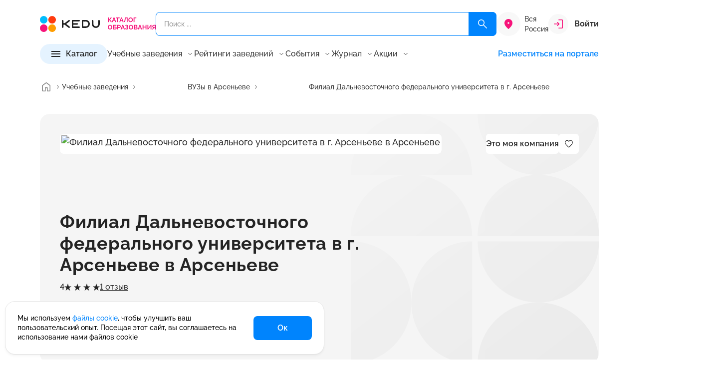

--- FILE ---
content_type: text/html; charset=UTF-8
request_url: https://kedu.ru/tutor/filial-dalnevostochnogo-federalnogo-universiteta-v-g-arseneve-11312/
body_size: 48718
content:
<!DOCTYPE html>
<html lang="ru" prefix="og: https://ogp.me/ns#" xmlns="http://www.w3.org/1999/xhtml">

<head>
	<meta charset="UTF-8">
	<meta http-equiv="X-UA-Compatible" content="IE=edge">
	<meta name="viewport" content="width=device-width, initial-scale=1.0">
	<meta name="format-detection" content="telephone=no">

	<!-- BEGIN favicon -->
	<link rel="apple-touch-icon" sizes="180x180" href="/local/templates/k24/favicon/apple-touch-icon.png">
	<link rel="icon" type="image/png" sizes="32x32" href="/local/templates/k24/favicon/favicon-32x32.png">
	<link rel="icon" type="image/png" sizes="16x16" href="/local/templates/k24/favicon/favicon-16x16.png">
	<link rel="manifest" href="/local/templates/k24/favicon/site.webmanifest">
	<link rel="mask-icon" href="/local/templates/k24/favicon/safari-pinned-tab.svg" color="#f7137a">
	<meta name="msapplication-TileColor" content="#ffffff">
	<meta name="theme-color" content="#ffffff">
	<!-- END favicon -->

	<!-- BEGIN fonts -->
	<link rel="preconnect" href="https://fonts.googleapis.com">
  <link rel="preconnect" href="https://fonts.gstatic.com" crossorigin>
  <link href="https://fonts.googleapis.com/css2?family=Raleway:wght@100..900&display=swap" rel="stylesheet">
  <!-- END fonts -->

  
    <title>Филиал Дальневосточного федерального университета в г. Арсеньеве в Арсеньеве | Kedu.ru</title>
  <meta name="description" content="Филиал Дальневосточного федерального университета в г. Арсеньеве в Арсеньеве. Каталог образования KEDU.ru - это 67 направлений, 580+ учебных заведений, 12 500+ курсов. Учебные программы, курсы, семинары и вебинары от лучших учебных заведений и частных преподавателей в России." />
<link rel="canonical" href="https://kedu.ru/tutor/filial-dalnevostochnogo-federalnogo-universiteta-v-g-arseneve-11312/" />
<style type="text/css">@charset "UTF-8";:root{--f-spinner-width:36px;--f-spinner-height:36px;--f-spinner-color-1:rgba(0, 0, 0, 0.1);--f-spinner-color-2:rgba(17, 24, 28, 0.8);--f-spinner-stroke:2.75;--f-button-width:40px;--f-button-height:40px;--f-button-border:0;--f-button-border-radius:0;--f-button-color:#374151;--f-button-bg:#f8f8f8;--f-button-hover-bg:#e0e0e0;--f-button-active-bg:#d0d0d0;--f-button-shadow:none;--f-button-transform:none;--f-button-svg-width:20px;--f-button-svg-height:20px;--f-button-svg-stroke-width:1.5;--f-button-svg-fill:none;--f-button-svg-filter:none;--f-button-svg-disabled-opacity:0.65;--vc-white:#ffffff;--vc-black:#000000;--vc-gray-50:#f8fafc;--vc-gray-100:#f1f5f9;--vc-gray-200:#e2e8f0;--vc-gray-300:#cbd5e1;--vc-gray-400:#94a3b8;--vc-gray-500:#64748b;--vc-gray-600:#475569;--vc-gray-700:#334155;--vc-gray-800:#1e293b;--vc-gray-900:#0f172a;--vc-font-family:BlinkMacSystemFont,-apple-system,'Segoe UI','Roboto','Oxygen','Ubuntu','Cantarell','Fira Sans','Droid Sans','Helvetica Neue','Helvetica','Arial',sans-serif;--vc-font-normal:400;--vc-font-medium:500;--vc-font-semibold:600;--vc-font-bold:700;--vc-text-2xs:10px;--vc-text-xs:12px;--vc-text-sm:14px;--vc-text-base:16px;--vc-text-lg:18px;--vc-text-xl:20px;--vc-text-2xl:24px;--vc-leading-none:1;--vc-leading-tight:1.25;--vc-leading-snug:1.375;--vc-leading-normal:1.5;--vc-rounded:0.25rem;--vc-rounded-md:0.375rem;--vc-rounded-lg:0.5rem;--vc-rounded-full:9999px;--vc-shadow:0 1px 3px 0 rgba(0, 0, 0, 0.1),0 1px 2px 0 rgba(0, 0, 0, 0.06);--vc-shadow-lg:0 10px 15px -3px rgba(0, 0, 0, 0.1),0 4px 6px -2px rgba(0, 0, 0, 0.05);--vc-shadow-inner:inset 0 2px 4px 0 rgba(0, 0, 0, 0.06);--vc-slide-translate:22px;--vc-slide-duration:0.15s;--vc-slide-timing:ease;--vc-weeknumber-offset-inside:26px;--vc-weeknumber-offset-outside:34px;--bs-breakpoint-xs:0;--bs-breakpoint-sm:576px;--bs-breakpoint-md:768px;--bs-breakpoint-lg:992px;--bs-breakpoint-xl:1200px;--swiper-theme-color:#007aff;--popper-theme-background-color:#FFFFFF;--popper-theme-background-color-hover:#FFFFFF;--popper-theme-text-color:$grey900;--popper-theme-border-width:1px;--popper-theme-border-style:solid;--popper-theme-border-color:#E5E5E5;--popper-theme-border-radius:8px;--popper-theme-padding:12px;--popper-theme-box-shadow:0px 4px 8px -2px rgba(24, 24, 28, 0.102)}*,::after,::before{box-sizing:inherit}@font-face{font-display:swap;font-family:Raleway;src:url(../../assets/fonts/Raleway/Raleway-Light.eot);src:url(../../assets/fonts/Raleway/Raleway-Light.eot?#iefix) format("embedded-opentype"),url(../../assets/fonts/Raleway/Raleway-Light.woff2) format("woff2"),url(../../assets/fonts/Raleway/Raleway-Light.woff) format("woff"),url(../../assets/fonts/Raleway/Raleway-Light.ttf) format("truetype");font-weight:400;font-style:normal}@font-face{font-display:swap;font-family:Raleway;src:url(../../assets/fonts/Raleway/Raleway-Regular.eot);src:url(../../assets/fonts/Raleway/Raleway-Regular.eot?#iefix) format("embedded-opentype"),url(../../assets/fonts/Raleway/Raleway-Regular.woff2) format("woff2"),url(../../assets/fonts/Raleway/Raleway-Regular.woff) format("woff"),url(../../assets/fonts/Raleway/Raleway-Regular.ttf) format("truetype");font-weight:400;font-style:normal}@font-face{font-display:swap;font-family:Raleway;src:url(../../assets/fonts/Raleway/Raleway-Medium.eot);src:url(../../assets/fonts/Raleway/Raleway-Medium.eot?#iefix) format("embedded-opentype"),url(../../assets/fonts/Raleway/Raleway-Medium.woff2) format("woff2"),url(../../assets/fonts/Raleway/Raleway-Medium.woff) format("woff"),url(../../assets/fonts/Raleway/Raleway-Medium.ttf) format("truetype");font-weight:500;font-style:normal}@font-face{font-display:swap;font-family:Raleway;src:url(../../assets/fonts/Raleway/Raleway-SemiBold.eot);src:url(../../assets/fonts/Raleway/Raleway-SemiBold.eot?#iefix) format("embedded-opentype"),url(../../assets/fonts/Raleway/Raleway-SemiBold.woff2) format("woff2"),url(../../assets/fonts/Raleway/Raleway-SemiBold.woff) format("woff"),url(../../assets/fonts/Raleway/Raleway-SemiBold.ttf) format("truetype");font-weight:600;font-style:normal}@font-face{font-display:swap;font-family:Raleway;src:url(../../assets/fonts/Raleway/Raleway-Bold.eot);src:url(../../assets/fonts/Raleway/Raleway-Bold.eot?#iefix) format("embedded-opentype"),url(../../assets/fonts/Raleway/Raleway-Bold.woff2) format("woff2"),url(../../assets/fonts/Raleway/Raleway-Bold.woff) format("woff"),url(../../assets/fonts/Raleway/Raleway-Bold.ttf) format("truetype");font-weight:700;font-style:normal}.ui-icon{width:16px;height:16px}.ui-icon{fill:#343434}.ui-icon.ui-icon--size-m{height:24px;width:24px}.ui-icon.ui-icon--size-s{height:16px;width:16px}.ui-icon--color-magenta600{fill:#f7137a}.ui-icon--color-grey000{fill:#fff}@-ms-viewport{width:device-width}a,body,div,footer,form,header,html,i,img,li,main,span,ul{margin:0;padding:0;border:0;font:inherit;vertical-align:baseline}footer,header,main{display:block}html{box-sizing:border-box;touch-action:manipulation;-webkit-text-size-adjust:100%;-ms-text-size-adjust:100%;-ms-overflow-style:scrollbar;scroll-behavior:smooth}ul{list-style:none}a{background-color:transparent;-webkit-text-decoration-skip:objects}img{border-style:none}svg:not(:root){overflow:hidden}button{border-radius:0}button{margin:0;line-height:inherit}input{margin:0;font-family:inherit;font-size:inherit;line-height:inherit}[type=button],button{-webkit-appearance:button}button,input{overflow:visible}button{text-transform:none}[type=button]::-moz-focus-inner,button::-moz-focus-inner{border-style:none;padding:0}::-webkit-file-upload-button{-webkit-appearance:button;font:inherit}button{padding:0;border:0;font:inherit;font-size:100%;color:inherit;text-align:inherit;background:0 0;appearance:button}a:-moz-focusring,button:-moz-focusring{outline:0}.container{--bs-gutter-x:32px;--bs-gutter-y:0;width:100%;padding-right:calc(var(--bs-gutter-x)*.5);padding-left:calc(var(--bs-gutter-x)*.5);margin-right:auto;margin-left:auto}.w-100{width:100%!important}.mt-6{margin-top:24px!important}.mb-6{margin-bottom:24px!important}.hamburger{padding:8px 4px;display:inline-block;font:inherit;color:inherit;text-transform:none;background-color:transparent;border:0;margin:0;overflow:visible}.hamburger-box{width:24px;height:16px;display:inline-block;position:relative}.hamburger-inner,.hamburger-inner::after,.hamburger-inner::before{width:24px;height:2px;background-color:#242424;border-radius:0;position:absolute;display:block}.hamburger-inner{top:50%;margin-top:-1px}.hamburger-inner::after,.hamburger-inner::before{content:""}.hamburger-inner::before{top:-7px}.hamburger-inner::after{bottom:-7px}:host{position:relative;display:block;margin-left:auto;margin-right:auto;z-index:1}.ux-search{position:relative}.ux-search * ::-webkit-scrollbar{width:12px;height:12px}.ux-search * ::-webkit-scrollbar-button{width:0;height:0}.ux-search * ::-webkit-scrollbar-thumb{background:#d1d1d1;border:4px solid #fff;border-radius:8px}.ux-search * ::-webkit-scrollbar-track{background:#fff;border:0 #fff;border-radius:0}.ux-search * ::-webkit-scrollbar-corner{background:0 0}.ux-search__item{display:flex;position:relative}.ux-search__item--submit-right .ux-search__input{padding:14px 94px 14px 16px}.ux-search__item--submit-right .ux-search__submit{position:absolute;right:0;top:0;bottom:0;border-radius:0 8px 8px 0}.ux-search__submit{width:56px;border-radius:8px;background-color:#0084fd;display:flex;align-items:center;justify-content:center}.ux-search__submit svg{width:24px;height:24px}.ux-search__input{height:48px;padding:14px 16px;background-color:transparent;outline:0;border:1px solid #0084fd;border-radius:8px;width:100%;color:#343434;font-size:14px;font-weight:500;line-height:20px}.ui-btn{padding:12px 0;display:inline-flex;align-items:center;color:#242424;outline:0;background-color:transparent;border:0;font-size:16px;font-style:normal;font-weight:600;line-height:1}.ui-btn.ui-btn--size-m,.ui-btn.ui-btn--size-s{font-size:16px;font-style:normal;font-weight:600;line-height:1}.ui-btn.ui-btn--size-m svg{height:24px;width:24px}.ui-btn.ui-btn--size-s{font-size:14px;font-weight:500}.ui-btn.ui-btn--size-s svg{height:16px;width:16px}.ui-btn__icon{display:block;flex:0 0 auto;line-height:0}.ui-btn__icon--prev{margin-right:8px}.ui-btn__icon--after{margin-left:8px}.ui-btn__value{flex:0 0 auto;max-width:100%;text-overflow:ellipsis;overflow:hidden;white-space:nowrap}.ui-btn--primary{padding:8px 48px;min-height:48px;background-color:#0084fd;border-radius:8px;justify-content:center;align-items:center;color:#fff}.ui-btn--primary svg{fill:#fff}.ui-btn--primary.ui-btn--size-s svg{height:24px;width:24px}.ui-btn--primary.ui-btn--size-s{padding:8px 40px;min-height:40px}.ui-btn--fill{padding:7px 20px;min-height:40px}.ui-btn--fill{padding:8px 20px;color:#242424;background-color:#e5f3ff;justify-content:center;align-items:center;border-radius:100px}.ui-btn--fill.ui-btn--size-m{padding:6px 20px;min-height:40px}.ui-btn--color{color:#0084fd}.ui-btn--color svg{fill:#0084fd}.ui-btn--clear svg{transform:translateY(-1px)}.ui-footer-sd-list__item a{color:#242424}.ui-menu-items{display:inline-block;position:relative;z-index:10}.ui-menu-items__current{display:flex;align-items:center}.ui-menu-items__current__value{color:#6b6b6b;flex:1 1 auto}.ui-menu-items__current__icon{margin-left:8px;flex:0 0 16px;line-height:0}.ui-menu-items__current__icon svg{fill:#6b6b6b}.ui-menu-items__list__container{display:flex;flex-direction:column;row-gap:8px}.ui-menu-items__list__items{list-style:none;padding:0;margin:0;display:block}.ui-menu-items__list__item{padding:8px 0;margin:0!important}.ui-footer-sd-list{display:inline-block}.ui-footer-sd-list__title{color:#242424;font-size:18px;font-weight:600;line-height:25px;margin-bottom:12px;display:flex;align-items:center}.ui-footer-sd-list__title__value{flex:1 0 auto}.ui-footer-sd-list__title__icon{flex:0 0 16px}.ui-footer-sd-list__title__icon svg{fill:#343434}.ui-footer-sd-list__item{padding:8px 0;color:#242424;max-width:230px;font-size:14px;font-style:normal;font-weight:500;line-height:18px}body{text-align:left;font-family:Raleway,sans-serif}a{text-decoration:none;color:#0084fd}ul li+li{margin-top:12px}ul{list-style:disc;margin-left:1rem}.header{padding:24px 0 16px;position:relative;z-index:15;top:0;left:0;right:0;background:#fff}.header * ::-webkit-scrollbar{width:12px;height:12px}.header * ::-webkit-scrollbar-button{width:0;height:0}.header * ::-webkit-scrollbar-thumb{background:#d1d1d1;border:4px solid #fff;border-radius:8px}.header * ::-webkit-scrollbar-track{background:#fff;border:0 #fff;border-radius:0}.header * ::-webkit-scrollbar-corner{background:0 0}.header__top{display:flex;align-items:center;column-gap:24px;position:relative;z-index:11}.header__search,.main-wrapper main{flex:1 0 auto}.header__logo{width:232px;flex:0 0 auto;line-height:0}.header__logo img{width:100%;height:auto}.header__city{flex:0 0}.header__account{flex:0 0 auto;min-width:100px}.header__menu{margin-top:16px;display:flex;align-items:center;column-gap:40px;flex-wrap:wrap;z-index:12}.header__menu-list{flex:1 0 auto;display:flex;column-gap:16px;line-height:1}.header__menu-list__item{display:flex;align-items:center}.header__menu-list__item .btn-promo{display:inline-block;vertical-align:top;font-weight:600;font-size:16px;line-height:130%;color:#242424}.header__menu-list__item .ui-menu-items__current__value,.header__menu-list__item .ui-menu-items__list__item__value{color:#343434}.header__catalog,.main-wrapper footer,.main-wrapper header{flex:0 0 auto}.header__user-info{width:100%}.footer{padding:64px 0;background-color:#f8f8f8}.footer__menu,.footer__top{display:flex;justify-content:space-between}.footer__top{align-items:center}.footer__menu{margin-left:-22.5px;margin-right:-22.5px;flex-wrap:wrap}.footer__menu__item{padding-left:22.5px;padding-right:22.5px}.footer__menu__item .ui-footer-sd-list{width:100%}body,html{font-size:18px;font-weight:500;line-height:27px;min-width:320px;height:100%;font-feature-settings:"pnum" on,"lnum" on;-webkit-font-smoothing:antialiased;-moz-osx-font-smoothing:grayscale;text-rendering:optimizeLegibility;font-variant-numeric:proportional-nums}.main-wrapper{display:flex;flex-direction:column;height:100%}.main-content{margin:24px 0 64px}*,::after,::before{box-sizing:border-box}:focus-visible{outline:0}.header-city-selector{display:flex}.header-city-selector__icon{background-color:#f8f8f8;height:48px;width:48px;border-radius:50%;display:flex;align-items:center;justify-content:center;flex:0 0 48px}.header-city-selector__icon svg{width:24px;height:24px;fill:#f7137a}.header-city-selector__current{font-size:14px;font-weight:500;line-height:20px;flex:1 1 auto;color:#343434;align-self:center}.header-account{position:relative}.header-account--sign-in{display:flex;align-items:center}.header-account__icon{background-color:#f8f8f8;width:40px;height:40px;display:flex;align-items:center;justify-content:center;margin-right:12px;flex:0 0 40px;border-radius:50%}.header-account__text{flex:1 0 auto;color:#343434}.header-catalog-detail{width:100%;height:100%}.header-catalog-detail__items{overflow-y:auto}.header-catalog-detail__title{display:flex;background-color:#e5f3ff;padding:12px 16px;text-align:center;align-items:center}.header-catalog-detail__title__action-back{width:16px;height:16px;flex:0 0 16px;opacity:0;visibility:hidden}.header-catalog-detail__title__value{flex:1 1 auto;overflow:hidden;white-space:nowrap;text-overflow:ellipsis;margin-left:8px;margin-right:8px;font-size:14px;font-style:normal;font-weight:600;line-height:20px}.header-catalog-detail__title__action-close{width:16px;height:16px;flex:0 0 16px}.header-catalog .header-catalog__btn-for-md__btn button,.header-catalog-detail__content{width:100%}.header-catalog-detail__detail{overflow-y:auto}.header-catalog-detail__list{list-style:none;padding:0;margin:0}.header-catalog-detail__list__item{display:flex;padding:8px 16px;margin:0;align-items:center}.header-catalog-detail__list__item__value{flex:1 1 auto;color:#343434}.header-catalog-detail__list__item__icon{flex:0 0 16px;width:16px;height:16px}.header-catalog-detail__list__item__icon svg{fill:#343434}.header-catalog-detail__detail-item:not(.is-active){display:none}.header-catalog-detail__detail-title{display:flex;align-items:center;gap:24px}.header-catalog-detail__detail-title__value{flex:0 1 auto;font-size:22px;font-weight:700;line-height:31px}.header-catalog-detail__detail-title .header-catalog-detail__count{flex:0 0 auto}*+.header-catalog-detail__detail-list{margin-top:20px}.header-catalog-detail__detail-list ul{padding:0;list-style:none;margin:0;column-count:2;column-gap:20px}.header-catalog-detail__detail-list ul li{display:flex;padding:12px 0;break-inside:avoid-column;margin:0!important;font-size:14px;font-style:normal;font-weight:500;line-height:18px}.header-catalog-detail__count{display:flex;flex-direction:column;justify-content:center;align-items:center;padding:4px 8px;border-radius:8px;background:#f8f8f8}.header-catalog-detail__count__text{color:#343434;font-size:14px;font-weight:600;line-height:20px}.header-catalog-detail__count__value{margin-top:-4px;color:#f7137a;font-size:22px;font-weight:600;line-height:31px}.header-catalog{position:relative}.header-catalog .hamburger{padding:6px 3px;display:inline-block;font:inherit;color:inherit;text-transform:none;background-color:transparent;border:0;margin:0;overflow:visible}.header-catalog .hamburger-box{width:18px;height:12px;display:inline-block;position:relative}.header-catalog .hamburger-inner,.header-catalog .hamburger-inner::after,.header-catalog .hamburger-inner::before{width:18px;height:2px;background-color:#242424;border-radius:0;position:absolute;display:block}.header-catalog .hamburger-inner{top:50%;margin-top:-1px}.header-catalog .hamburger-inner::after,.header-catalog .hamburger-inner::before{content:""}.header-catalog .hamburger-inner::before{top:-5px}.header-catalog .hamburger-inner::after{bottom:-5px}.header-catalog__main{z-index:5;will-change:transform}.header-catalog .header-catalog__btn-for-md__btn{flex:1 1 auto}.header-catalog .header-catalog__btn-for-md__icon{flex:0 0 16px;margin-left:16px;display:none}.breadcrumbs{padding:16px 0}.breadcrumbs__list{padding:0;margin:0;list-style:none;display:flex;align-items:center;column-gap:4px;white-space:nowrap;text-overflow:ellipsis;overflow:hidden;flex-wrap:nowrap}.breadcrumbs__item{display:inline-flex;align-items:center;min-height:28px;margin:0!important;white-space:nowrap;overflow:hidden;max-width:none;min-width:0;flex:1 1 auto}.breadcrumbs__item:first-child{flex:0 0 44px}.breadcrumbs__item:first-child>a{padding:0}.breadcrumbs__item--current{min-width:0;flex:1 1 auto}.breadcrumbs__item--current>.breadcrumbs__value{display:inline-block;max-width:100%;min-width:0;overflow:hidden;text-overflow:ellipsis;white-space:nowrap}.breadcrumbs__arrow{margin:0!important;display:flex;align-items:center;flex:0 0 auto}.breadcrumbs__value{white-space:nowrap;overflow:hidden;text-overflow:ellipsis;max-width:100%;min-width:0}.breadcrumbs__value{font-size:14px;font-weight:500;color:#343434;line-height:1;display:inline-flex;align-items:center}.breadcrumbs__value--link{color:#343434}.article-header-panel__author__info .ui-avatar{grid-area:1/1/3/2}.article-header-panel__author__info__main{grid-area:1/2/2/3;display:flex;flex-direction:column;row-gap:6px}.article-header-panel__author__info .article-header-panel__author__description{grid-area:2/2/3/3}.recomend-block__btn{grid-area:1/2/2/3}.recomend-block__body{grid-area:2/1/3/3;width:calc(100% + 48px);margin-left:-24px;margin-right:-24px;padding-left:24px;padding-right:8px;overflow:hidden}.card-program--v .card-program__prices{grid-area:none;align-self:auto;align-items:center;flex-direction:row;justify-content:space-between}.comment-expert__user__avatar{grid-area:1/1/3/2;line-height:0}.comment-expert__user__title{grid-area:1/2/2/3}.comment-expert__user__sub-title{grid-area:2/2/3/3;color:#6b6b6b;font-size:14px;font-weight:500;line-height:20px}.card-tutor__avatar{grid-area:1/1/2/2;line-height:0}.card-tutor-4__logo{grid-area:1/1/2/2;display:flex;height:100%;align-items:center}.card-tutor-4__main{grid-area:1/2/2/3}.card-tutor-4__info{grid-area:2/2/3/3;display:flex;align-items:center;column-gap:16px}.card-program__top .card-program__avatar{grid-area:1/1/4/2;margin-right:20px}.card-program__top .card-program__title{grid-area:1/2/2/3}.card-program__top .card-program__sub-title{grid-area:2/2/3/3}.card-program__top .card-program__body{grid-area:3/2/4/3}.card-program__bot .card-program__time{grid-area:1/1/3/2}.card-program__bot .card-program__prices{grid-area:2/2/3/3;align-self:flex-end}.card-program__bot__actions{grid-area:1/2/2/3;justify-self:flex-end}.card-program--dir-vertical .card-program__bot .card-program__time{grid-area:1/1/2/2;color:#343434}.card-program--dir-vertical .card-program__bot .card-program__prices{grid-area:1/2/2/3;align-items:center;justify-content:flex-start}.card-program--dir-vertical .card-program__bot__actions{width:100%;grid-area:2/1/3/3}.card-program-2.card-program-2--dir-vertical .card-program-2__logo{grid-area:1/1/2/2;align-self:center}.card-program-2.card-program-2--dir-vertical .card-program-2__user{grid-area:1/2/2/4;display:flex;flex-direction:column;gap:4px}.card-program-2.card-program-2--dir-vertical .card-program-2__info{margin-top:12px;grid-area:2/1/3/4;display:flex;flex-direction:column;gap:16px}.card-program-2.card-program-2--dir-vertical .card-program-2__period{margin-top:12px;grid-area:3/1/4/4;font-size:14px;font-style:normal;font-weight:500;line-height:20px}.card-program-2.card-program-2--dir-vertical .card-program-2__payment{grid-area:4/1/5/4;margin-top:12px;font-size:12px;font-style:normal;font-weight:500;line-height:16px}.card-program-2.card-program-2--dir-vertical .card-program-2__prices{grid-area:5/1/6/4;margin-top:4px}.card-program-2.card-program-2--dir-vertical .card-program-2__more{margin-top:16px;grid-area:6/1/7/3}.card-program-2.card-program-2--dir-vertical .card-program-2__actions{display:flex;grid-area:5/3/7/4;align-self:flex-end}.card-program-2.card-program-2--dir-vertical .card-program-2__group-1{grid-area:5/1/7/4}.card-grey__image{grid-area:1/1/2/2;margin-right:20px}.card-grey__body{grid-area:1/2/2/3}.card-grey__end{grid-area:1/3/2/4;margin-left:24px}@media all and (min-width:375px){.header__top{column-gap:16px!important}.header-city-selector__current{display:block!important;margin-left:8px}}@media (min-width:576px){.container{max-width:576px}.w-sm-auto{width:auto!important}}@media (min-width:768px){.container{max-width:720px}}@media (min-width:992px){.ui-btn.ui-btn-lg--size-m svg{height:24px;width:24px}.container{max-width:960px}.mt-lg-10{margin-top:40px!important}.mb-lg-0{margin-bottom:0!important}.ui-btn.ui-btn-lg--size-m{font-size:16px;font-style:normal;font-weight:600;line-height:1}.ui-btn--primary.ui-btn-lg--size-m{padding:8px 48px;min-height:48px}.ui-btn--primary.ui-btn-lg--size-m svg{height:24px;width:24px}.ui-menu-items__current{font-size:16px;font-weight:500;line-height:22px}.ui-menu-items__current{line-height:1;padding:4px 0}.ui-menu-items__list{position:absolute;opacity:0;visibility:hidden;bottom:8px;left:50%;transform:translateY(100%) translateX(-50%);padding-top:8px;display:block!important}.ui-menu-items__list__container{padding:12px;box-shadow:0 4px 8px -2px rgba(24,24,28,.102);border-radius:8px;border:1px solid #f8f8f8;background-color:#fff}.ui-menu-items__list__item,.ui-menu-items__list__item__value{font-size:16px;font-weight:500;line-height:22px}.ui-menu-items__list__item__value{white-space:pre;color:#6b6b6b}.ui-footer-sd-list__title__icon{display:none}.ui-footer-sd-list__list{display:block!important;height:auto!important}ul li{font-size:18px;font-weight:500;line-height:27px}.header__top{min-height:48px}.header__account-md,.header__menu-mobile,.header__user-info{display:none}.header__menu-list__item .btn-promo{padding:2px;background:linear-gradient(121.88deg,#f7137a -10.17%,#9747ff 46.5%,#0084fd 119.38%);border-radius:48px}.header__menu-list__item .btn-promo span{display:inline-block;vertical-align:top;padding:8px 17px;background-color:#fff;border-radius:46px}.header-account__text{font-size:16px;font-weight:700;line-height:22px}.header-catalog-detail__items{flex:0 0 312px}.header-catalog .header-catalog__btn-for-md,.header-catalog-detail__title{display:none}.header-catalog-detail__content{column-gap:48px;max-height:400px;display:flex}.header-catalog-detail__detail{flex:1 1 auto}.header-catalog-detail__list__item{padding:4px 16px}.header-catalog-detail__list__item__value{font-size:16px;font-weight:500;line-height:22px}.header-catalog__main{position:absolute;left:0;bottom:0;transform:translateY(100%);opacity:0;visibility:hidden;width:928px}.header-catalog__main__inner{padding:40px;background-color:#fff;box-shadow:0 24px 48px -8px rgba(24,24,28,.11);transform:translateY(0);border-radius:0 0 20px 20px}.recomend-block__title{font-size:32px;font-weight:700;line-height:42px;letter-spacing:.32px;grid-area:1/1/2/2}.card-tutor__title{grid-area:2/1/3/2;font-size:18px;font-weight:600;line-height:25px}.card-tutor__sub-title{grid-area:3/1/4/2}.card-program-2.card-program-2--dir-auto .card-program-2__logo{grid-area:1/1/2/2;line-height:0}.card-program-2.card-program-2--dir-auto .card-program-2__user{grid-area:1/2/2/6;font-size:16px;font-weight:500;line-height:22px;display:flex;align-items:center;gap:12px}.card-program-2.card-program-2--dir-auto .card-program-2__actions{display:flex;grid-area:1/6/2/7;line-height:0}.card-program-2.card-program-2--dir-auto .card-program-2__info{grid-area:2/1/3/5;margin-top:20px}.card-program-2.card-program-2--dir-auto .card-program-2__payment{grid-area:2/5/3/7;font-size:16px;font-weight:500;line-height:22px;text-align:right;align-self:flex-end}.card-program-2.card-program-2--dir-auto .card-program-2__period{grid-area:3/1/4/3;align-self:flex-end;display:flex;gap:8px;margin-top:8px}.card-program-2.card-program-2--dir-auto .card-program-2__prices{grid-area:3/3/4/5;align-self:flex-end;justify-content:flex-end;margin-top:8px}.card-program-2.card-program-2--dir-auto .card-program-2__more{margin-top:8px;grid-area:3/5/4/7;align-self:flex-end}.card-program-2.card-program-2--dir-auto .card-program-2__group-1{grid-area:3/3/4/7;display:flex;justify-content:flex-end;gap:16px}.card-program-3.card-program-3--dir-auto .card-program-3__logo{grid-area:1/1/2/2}.card-program-3.card-program-3--dir-auto .card-program-3__info{grid-area:1/2/2/3;display:flex;flex-direction:column;gap:4px}.card-program-3.card-program-3--dir-auto .card-program-3__rating{grid-area:1/3/2/4;display:flex;align-items:center;justify-content:center;gap:16px}.card-program-3.card-program-3--dir-auto .card-program-3__bottom{grid-area:2/1/3/4;margin-top:12px;border-top:1px solid #e9e9e9;padding-top:12px;display:grid;grid-template-columns:1fr auto;grid-template-rows:auto;align-items:flex-end}.card-program-3.card-program-3--dir-auto .card-program-3__body{font-size:16px;font-weight:500;line-height:22px;grid-area:1/1/2/3}.card-program-3.card-program-3--dir-auto .card-program-3__tags{display:flex;flex-wrap:wrap;gap:12px 16px;grid-area:2/1/3/2}.card-program-3.card-program-3--dir-auto .card-program-3__actions{grid-area:2/2/3/3;display:flex;align-items:center;justify-content:space-between}}@media (min-width:1200px){.container{max-width:1152px}.header-catalog__main{width:1120px}}@media (max-width:1199.98px){.header__menu{column-gap:16px}.header-catalog-detail__detail-list ul{column-count:1;column-gap:0}}@media (max-width:991.98px){.ux-search__submit{width:48px}.ux-search__input{height:40px;padding:12px 16px;font-size:12px;font-style:normal;font-weight:500;line-height:16px}.ui-menu-items{width:100%;margin-bottom:12px}.ui-menu-items__current{font-size:14px;font-style:normal;font-weight:500;line-height:1;width:100%;margin-bottom:0}.ui-menu-items__list__container{padding-top:8px;padding-left:16px}.ui-menu-items__list__item,.ui-menu-items__list__item__value{font-size:14px;font-style:normal;font-weight:500;line-height:18px}.ui-menu-items__list__item__value{color:#6b6b6b}.ui-footer-sd-list__title__icon svg{width:22px;height:22px}.ui-footer-sd-list__items-wrap{padding-bottom:12px;padding-left:16px}.ui-footer-sd-list__item:first-child{padding-top:0}ul li{font-size:14px;font-style:normal;font-weight:500;line-height:21px}ul li+li{margin-top:8px}body,html{font-size:14px;font-style:normal;font-weight:500;line-height:21px}.header>.container{position:relative}.header{padding:12px 0 24px}.header__top{justify-content:space-between;flex-wrap:wrap;column-gap:40px}.header__search{order:999;flex:1 0 100%;margin-top:12px}.header__logo{flex:1 0 auto;width:auto}.header__logo img{width:142px}.header__account{display:none}.header__menu{visibility:hidden;opacity:0;position:absolute;left:16px;top:32px;margin:0;background:#fff;box-shadow:0 4px 8px -2px rgba(24,24,28,.102);width:calc(100% - 32px);border-radius:4px 4px 20px 20px;padding:20px;will-change:top,opacity,visibility}.header__menu,.header__menu-list{flex-direction:column}.header__menu-list__item .btn-promo{color:#f7137a}.header__account-md,.header__catalog,.header__menu-list,.header__on-portal{width:100%}.header .header-md-top-separator{padding-top:15px;border-top:1px solid #e5e5e5;margin-top:15px}.header__user-info__logout .ui-btn__value{color:#8f0c0c}.header__user-info__logout svg{stroke:#8f0c0c}.footer{padding:40px 0}.footer__top{flex-direction:column;align-items:flex-start}.footer__top__logo img{width:142px;height:auto}.footer__menu{margin-left:0;margin-right:0;display:flex;flex-direction:column}.footer__menu__item{padding-left:0;padding-right:0}.main-content{margin:24px 0 40px}.header-city-selector{max-width:130px}.header-city-selector__icon{height:32px;width:32px;flex:0 0 32px}.header-city-selector__icon svg{width:16px;height:16px}.header-city-selector__current{display:none;color:#949494;font-size:10px;font-style:normal;font-weight:500;line-height:10px}.header-account__icon{width:20px;height:20px;flex:0 0 20px}.header-account__icon svg{width:12px;height:12px}.header-account__text{font-size:14px;font-style:normal;font-weight:600;line-height:20px}.header-catalog-detail__items{position:absolute;inset:0;overflow-y:auto;background-color:#fff}.header-catalog-detail__content{position:relative;width:100%;height:calc(100% - 44px)}.header-catalog-detail__detail{position:absolute;inset:0;overflow-y:auto;background-color:#fff;transform:translateX(100%);will-change:transform}.header-catalog-detail__list__item{border-bottom:1px solid #e5e5e5}.header-catalog-detail__list__item:last-child{border-bottom:none}.header-catalog-detail__list__item__value{font-size:14px;font-style:normal;font-weight:500;line-height:20px}.header-catalog .header-catalog__btn-for-xl,.header-catalog-detail__detail-title{display:none}*+.header-catalog-detail__detail-list{margin-top:16px}.header-catalog-detail__detail-list ul li{padding:12px 16px;border-bottom:1px solid #e5e5e5}.header-catalog__main{position:fixed;left:0;top:0;height:100vh;width:100vw;min-width:320px;transform:translateY(100%);background:#fff;z-index:15}.header-catalog__main__inner{position:absolute;inset:0}.header-catalog .header-catalog__btn-for-md{display:flex;align-items:center}.breadcrumbs{padding:8px 0;overflow:hidden}.breadcrumbs__list{flex-wrap:nowrap;overflow-x:auto;margin:0 -32px;padding:0 32px;scrollbar-width:none;-ms-overflow-style:none;-webkit-overflow-scrolling:touch}.breadcrumbs__list::-webkit-scrollbar{display:none}.breadcrumbs__value{font-size:10px;line-height:10px;white-space:nowrap}.breadcrumbs__item{min-height:16px;flex:0 0 auto}.article-header-panel__author__info .ui-avatar{grid-area:1/1/2/2}.article-header-panel__author__info .article-header-panel__author__description{grid-area:2/1/3/3}.recomend-block__title{font-size:22px;font-style:normal;font-weight:700;line-height:29px;letter-spacing:.22px;grid-area:1/1/2/2}.recomend-block__btn{grid-area:3/1/4/2}.recomend-block__body{grid-area:2/1/3/2}.comment-expert__user__avatar{grid-area:1/1/2/2}.comment-expert__user__title{grid-area:1/2/2/3}.comment-expert__user__sub-title{grid-area:2/1/3/3;margin-top:12px}.card-tutor__title{grid-area:1/2/2/3;font-size:16px;font-style:normal;font-weight:600;line-height:22px}.card-tutor__sub-title{grid-area:2/1/3/3}.card-program .card-program__bot .card-program__time{grid-area:1/1/2/2;color:#343434}.card-program .card-program__bot .card-program__prices{grid-area:1/2/2/3;align-items:center;justify-content:flex-start}.card-program .card-program__bot__actions{width:100%;grid-area:2/1/3/3}.card-program-2.card-program-2--dir-auto .card-program-2__logo{grid-area:1/1/2/2;align-self:center}.card-program-2.card-program-2--dir-auto .card-program-2__user{grid-area:1/2/2/4;display:flex;flex-direction:column;gap:4px}.card-program-2.card-program-2--dir-auto .card-program-2__info{margin-top:12px;grid-area:2/1/3/4;display:flex;flex-direction:column;gap:16px}.card-program-2.card-program-2--dir-auto .card-program-2__period{margin-top:12px;grid-area:3/1/4/4;font-size:14px;font-style:normal;font-weight:500;line-height:20px}.card-program-2.card-program-2--dir-auto .card-program-2__payment{grid-area:4/1/5/4;margin-top:12px;font-size:12px;font-style:normal;font-weight:500;line-height:16px}.card-program-2.card-program-2--dir-auto .card-program-2__prices{grid-area:5/1/6/4;margin-top:4px}.card-program-2.card-program-2--dir-auto .card-program-2__more{margin-top:16px;grid-area:6/1/7/3}.card-program-2.card-program-2--dir-auto .card-program-2__actions{display:flex;grid-area:5/3/7/4;align-self:flex-end}.card-program-2.card-program-2--dir-auto .card-program-2__group-1{grid-area:5/1/7/4}.card-grey__body{grid-area:1/2/3/3}.card-grey__end{margin-left:0;margin-top:12px;grid-area:2/1/3/2}}@media (max-width:767.98px){.main-content{margin:24px 0 40px}.breadcrumbs .ui-icon.ui-icon--size-m{height:16px;width:16px}}</style>
<script data-skip-moving="true">(function(w, d) {var v = w.frameCacheVars = {"CACHE_MODE":"HTMLCACHE","storageBlocks":[],"dynamicBlocks":{"metric_area":"d41d8cd98f00","sessid_dynamic":"d41d8cd98f00","header_dynamic_area":"c60748af1250","XfAfaS":"37272ec031a0","5cpfql":"50465837c70c","dLI1wY":"1a92e0d6b9d7","wF4XSG":"b9cd1c1544d6","Me9auO":"77a736a2fab2","header_menu_dynamic_area":"d41d8cd98f00","after_content_banner_area":"d41d8cd98f00","R4LPAG":"d41d8cd98f00","7BALfW":"d41d8cd98f00","after_content_banner_show_area":"d41d8cd98f00","OSDAUC":"3c339cb43867","nNi8tC":"07ba492ad1d3","OkcsR5":"fcbf60834272","2gcuFI":"4d391dd1938c","JSLe5K":"17de0bdcf354","modals_dynamic_area":"d41d8cd98f00","jivo_dynamic_area":"d41d8cd98f00","OVXsRe":"d41d8cd98f00","kvVkjc":"d41d8cd98f00","MO1z9w":"d41d8cd98f00"},"AUTO_UPDATE":true,"AUTO_UPDATE_TTL":120,"version":2};var inv = false;if (v.AUTO_UPDATE === false){if (v.AUTO_UPDATE_TTL && v.AUTO_UPDATE_TTL > 0){var lm = Date.parse(d.lastModified);if (!isNaN(lm)){var td = new Date().getTime();if ((lm + v.AUTO_UPDATE_TTL * 1000) >= td){w.frameRequestStart = false;w.preventAutoUpdate = true;return;}inv = true;}}else{w.frameRequestStart = false;w.preventAutoUpdate = true;return;}}var r = w.XMLHttpRequest ? new XMLHttpRequest() : (w.ActiveXObject ? new w.ActiveXObject("Microsoft.XMLHTTP") : null);if (!r) { return; }w.frameRequestStart = true;var m = v.CACHE_MODE; var l = w.location; var x = new Date().getTime();var q = "?bxrand=" + x + (l.search.length > 0 ? "&" + l.search.substring(1) : "");var u = l.protocol + "//" + l.host + l.pathname + q;r.open("GET", u, true);r.setRequestHeader("BX-ACTION-TYPE", "get_dynamic");r.setRequestHeader("X-Bitrix-Composite", "get_dynamic");r.setRequestHeader("BX-CACHE-MODE", m);r.setRequestHeader("BX-CACHE-BLOCKS", v.dynamicBlocks ? JSON.stringify(v.dynamicBlocks) : "");if (inv){r.setRequestHeader("BX-INVALIDATE-CACHE", "Y");}try { r.setRequestHeader("BX-REF", d.referrer || "");} catch(e) {}if (m === "APPCACHE"){r.setRequestHeader("BX-APPCACHE-PARAMS", JSON.stringify(v.PARAMS));r.setRequestHeader("BX-APPCACHE-URL", v.PAGE_URL ? v.PAGE_URL : "");}r.onreadystatechange = function() {if (r.readyState != 4) { return; }var a = r.getResponseHeader("BX-RAND");var b = w.BX && w.BX.frameCache ? w.BX.frameCache : false;if (a != x || !((r.status >= 200 && r.status < 300) || r.status === 304 || r.status === 1223 || r.status === 0)){var f = {error:true, reason:a!=x?"bad_rand":"bad_status", url:u, xhr:r, status:r.status};if (w.BX && w.BX.ready && b){BX.ready(function() {setTimeout(function(){BX.onCustomEvent("onFrameDataRequestFail", [f]);}, 0);});}w.frameRequestFail = f;return;}if (b){b.onFrameDataReceived(r.responseText);if (!w.frameUpdateInvoked){b.update(false);}w.frameUpdateInvoked = true;}else{w.frameDataString = r.responseText;}};r.send();var p = w.performance;if (p && p.addEventListener && p.getEntries && p.setResourceTimingBufferSize){var e = 'resourcetimingbufferfull';var h = function() {if (w.BX && w.BX.frameCache && w.BX.frameCache.frameDataInserted){p.removeEventListener(e, h);}else {p.setResourceTimingBufferSize(p.getEntries().length + 50);}};p.addEventListener(e, h);}})(window, document);</script>
<script data-skip-moving="true">(function(w, d, n) {var cl = "bx-core";var ht = d.documentElement;var htc = ht ? ht.className : undefined;if (htc === undefined || htc.indexOf(cl) !== -1){return;}var ua = n.userAgent;if (/(iPad;)|(iPhone;)/i.test(ua)){cl += " bx-ios";}else if (/Windows/i.test(ua)){cl += ' bx-win';}else if (/Macintosh/i.test(ua)){cl += " bx-mac";}else if (/Linux/i.test(ua) && !/Android/i.test(ua)){cl += " bx-linux";}else if (/Android/i.test(ua)){cl += " bx-android";}cl += (/(ipad|iphone|android|mobile|touch)/i.test(ua) ? " bx-touch" : " bx-no-touch");cl += w.devicePixelRatio && w.devicePixelRatio >= 2? " bx-retina": " bx-no-retina";if (/AppleWebKit/.test(ua)){cl += " bx-chrome";}else if (/Opera/.test(ua)){cl += " bx-opera";}else if (/Firefox/.test(ua)){cl += " bx-firefox";}ht.className = htc ? htc + " " + cl : cl;})(window, document, navigator);</script>

<link href="/bitrix/cache/css/s1/k24/page_f30f9ebb8d2ed2479f04d27a56829916/page_f30f9ebb8d2ed2479f04d27a56829916_v1.css?1769683775396333" type="text/css"  rel="stylesheet" />
<link href="/bitrix/cache/css/s1/k24/template_b3a8aef9554bbac3b44579bc28c8cb69/template_b3a8aef9554bbac3b44579bc28c8cb69_v1.css?1769683768543631" type="text/css"  data-template-style="true" rel="stylesheet" />






	<meta property="og:url" content="https://kedu.ru/tutor/filial-dalnevostochnogo-federalnogo-universiteta-v-g-arseneve-11312/">
	<meta property="og:type" content="website">
	<meta property="og:title" content="Филиал Дальневосточного федерального университета в г. Арсеньеве в Арсеньеве | Kedu.ru">
	<meta property="og:description" content="Филиал Дальневосточного федерального университета в г. Арсеньеве в Арсеньеве. Каталог образования KEDU.ru - это 67 направлений, 580+ учебных заведений, 12 500+ курсов. Учебные программы, курсы, семинары и вебинары от лучших учебных заведений и частных преподавателей в России.">
	<meta property="og:image" content="https://kedu.ru/local/templates/2020kedu/assets/images/logo.svg">
	<div id="bxdynamic_metric_area_start" style="display:none"></div><div id="bxdynamic_metric_area_end" style="display:none"></div></head>

<body class="template " itemscope="" itemtype="https://schema.org/WebPage">
	<meta itemprop="name" content="Филиал Дальневосточного федерального университета в г. Арсеньеве в Арсеньеве" />
	<meta itemprop="description" content="Филиал Дальневосточного федерального университета в г. Арсеньеве в Арсеньеве. Каталог образования KEDU.ru - это 67 направлений, 580+ учебных заведений, 12 500+ курсов. Учебные программы, курсы, семинары и вебинары от лучших учебных заведений и частных преподавателей в России." />
	<meta itemprop="datePublished" content="26.09.2025" />
	<meta itemprop="dateModified" content="26.09.2025" />
	<meta itemprop="publisher" itemscope="" itemtype="https://schema.org/CollegeOrUniversity">
		<meta itemprop="name" content="Общество с ограниченной ответственностью «ТТ-Медиа»" />
		<meta itemprop="image" src="https://kedu.ru/local/templates/2020kedu/assets/images/logo.svg" />
	</meta>

	<div id="bxdynamic_sessid_dynamic_start" style="display:none"></div><div id="bxdynamic_sessid_dynamic_end" style="display:none"></div>		<div id="bxdynamic_OVXsRe_start" style="display:none"></div><div id="bxdynamic_OVXsRe_end" style="display:none"></div>	<div class="main-wrapper">
		<header class="header">
							<div class="container">
					<div class="header__top">
  <a href="/" class="header__logo" style="max-height: 32px;">
    <img height="32" width="32" alt="kedu" src="/local/templates/k24/assets/images/main-logo.svg"/>
  </a>
  <div class="header__search">
          
<div id="header__search-1"><div class="ux-search" itemscope itemtype="https://schema.org/WebSite"><link itemprop="url" href="https://kedu.ru/"><form itemprop="potentialAction" itemscope itemtype="https://schema.org/SearchAction"><meta itemprop="target" content="https://kedu.ru/search?query={search_term_string}"><div class="ux-search__item ux-search__item--submit-right"><div class="ux-search__input-wrap"><meta property="target" content="https://kedu.ru/search?query={search_term_string}"><input class="ux-search__input" itemprop="query-input" type="text" name="search_term_string" required placeholder="Поиск ..." value><div class="ui-spinner ui-spinner--size-s" style="display:none;"></div></div><button name="search" class="ux-search__submit"><span style="font-size:0;">Поиск</span><svg class="icon-search ui-icon--color-grey000"><use xlink:href="#icon-search"></use></svg></button></div></form><div class="ux-search__result" style="display:none;"><div class="ux-search__result__content"><div class="ux-search__result__item"><div class="ux-search__result__item__value">По вашему запросу ничего не найдено. Попробуйте изменить поисковый запрос.</div></div></div><!--v-if--></div></div></div>


      </div>
  <div id="bxdynamic_header_dynamic_area_start" style="display:none"></div>  <div class="header__loading">
    <div class="ui-spinner ui-spinner-lg--size-m m-auto"></div>
  </div>
  <div id="bxdynamic_header_dynamic_area_end" style="display:none"></div>  <div class="header__menu-mobile">
    <button id="header-mobile-menu" class="hamburger hamburger--spin" type="button" aria-label="Меню">
      <span class="hamburger-box">
        <span class="hamburger-inner"></span>
      </span>
    </button>
  </div>
</div>
					<div class="header__menu">
      <div class="header__account-md">
      <div class="header-account header-account--sign-in" data-bs-toggle="modal" data-bs-target="#modal-form-auth-1">
        <div class="header-account__icon">
          <svg class="icon-login ui-icon ui-icon--size-m ui-icon--color-magenta600">
            <use xlink:href="#icon-login"></use>
          </svg>
        </div>
        <div class="header-account__text">Войти</div>
      </div>
    </div>
    <div class="header__catalog header-md-top-separator">
    <div class="header-catalog">
      <div class="header-catalog__btn-for-xl">
        <button class="ui-btn ui-btn--fill ui-btn--size-m load-header-catalog" id="header-catalog-main" aria-label="Каталог">
          <span class="ui-btn__icon ui-btn__icon--prev">
            <span class="hamburger hamburger--spin">
              <span class="hamburger-box">
                <span class="hamburger-inner"></span>
              </span>
            </span>
          </span>
          <span class="ui-btn__value">Каталог</span>
        </button>
      </div>
      <div class="header-catalog__btn-for-md">
        <div class="header-catalog__btn-for-md__btn">
          <button class="ui-btn ui-btn--color ui-btn--size-m load-header-catalog" id="header-catalog-main-md" aria-label="Каталог">
            <span class="ui-btn__value">Каталог</span>
            <i class="ui-btn__icon ui-btn__icon--after">
              <svg class="icon-right ui-icon">
                <use xlink:href="#icon-right"></use>
              </svg>
            </i>
          </button>
        </div>
        <div class="header-catalog__btn-for-md__icon">
          <svg class="icon-close ui-icon">
            <use xlink:href="#icon-close"></use>
          </svg>
        </div>
      </div>
      <div class="header-catalog__main">
        <div class="header-catalog__main__inner" id="header-catalog-detail-1" data-url="/local/templates/k24/include/header_catalog.php">
          <div class="ui-spinner ui-spinner--size-m m-auto"></div>
        </div>
      </div>
    </div>
  </div>
    <div class="header__menu-list header-md-top-separator">
    <div class="header__menu-list__item">
      <div class="ui-menu-items">
        <div class="ui-menu-items__current [ slide-down-item slide-down-item-lg-off ]" data-target="slide-down-head-uc">
          <span class="ui-menu-items__current__value">Учебные заведения</span>
          <i class="ui-menu-items__current__icon">
            <svg class="icon-expand_more ui-icon">
              <use xlink:href="#icon-expand_more"></use>
            </svg>
          </i>
        </div>
        <div class="ui-menu-items__list [ slide-down-target ]" style="display: none" id="slide-down-head-uc">
          <div id="bxdynamic_XfAfaS_start" style="display:none"></div><div class="ui-menu-items__list__container">
    <ul class="ui-menu-items__list__items">
                        <li class="ui-menu-items__list__item ">
            <a class="ui-menu-items__list__item__value" href="/vuzy/">ВУЗы</a>
        </li>
                        <li class="ui-menu-items__list__item ">
            <a class="ui-menu-items__list__item__value" href="/ssuzy/">ССУЗы</a>
        </li>
                        <li class="ui-menu-items__list__item ">
            <a class="ui-menu-items__list__item__value" href="/educenter/">Учебные центры</a>
        </li>
                        <li class="ui-menu-items__list__item ">
            <a class="ui-menu-items__list__item__value" href="/school/">Школы</a>
        </li>
                        <li class="ui-menu-items__list__item ">
            <a class="ui-menu-items__list__item__value" href="/kindergarten/">Детские сады</a>
        </li>
                        <li class="ui-menu-items__list__item ">
            <a class="ui-menu-items__list__item__value" href="/online-schools/">Онлайн-школы</a>
        </li>
                        <li class="ui-menu-items__list__item ">
            <a class="ui-menu-items__list__item__value" href="/online-colleges/">Онлайн-колледжи</a>
        </li>
            </ul>
</div><div id="bxdynamic_XfAfaS_end" style="display:none"></div>        </div>
      </div>
    </div>
    <div class="header__menu-list__item">
      <div class="ui-menu-items">
        <div class="ui-menu-items__current [ slide-down-item slide-down-item-lg-off ]" data-target="slide-down-head-rating">
          <span class="ui-menu-items__current__value">Рейтинги заведений</span>
          <i class="ui-menu-items__current__icon">
            <svg class="icon-expand_more ui-icon">
              <use xlink:href="#icon-expand_more"></use>
            </svg>
          </i>
        </div>
        <div class="ui-menu-items__list [ slide-down-target ]" style="display: none" id="slide-down-head-rating">
          <div id="bxdynamic_5cpfql_start" style="display:none"></div><div class="ui-menu-items__list__container">
    <ul class="ui-menu-items__list__items">
                        <li class="ui-menu-items__list__item ">
            <a class="ui-menu-items__list__item__value" href="/rating/vuzy/">ВУЗы</a>
        </li>
                        <li class="ui-menu-items__list__item ">
            <a class="ui-menu-items__list__item__value" href="/rating/ssuzy/">ССУЗы</a>
        </li>
                        <li class="ui-menu-items__list__item ">
            <a class="ui-menu-items__list__item__value" href="/rating/educenter/">Учебные центры</a>
        </li>
                        <li class="ui-menu-items__list__item ">
            <a class="ui-menu-items__list__item__value" href="/rating/school/">Школы</a>
        </li>
                        <li class="ui-menu-items__list__item ">
            <a class="ui-menu-items__list__item__value" href="/rating/kindergarten/">Детские сады</a>
        </li>
                        <li class="ui-menu-items__list__item ">
            <a class="ui-menu-items__list__item__value" href="/rating/online-schools/">Онлайн-школы</a>
        </li>
                        <li class="ui-menu-items__list__item ">
            <a class="ui-menu-items__list__item__value" href="/rating/online-colleges/">Онлайн-колледжи</a>
        </li>
            </ul>
</div><div id="bxdynamic_5cpfql_end" style="display:none"></div>        </div>
      </div>
    </div>
    <div class="header__menu-list__item">
      <div class="ui-menu-items">
        <div class="ui-menu-items__current [ slide-down-item slide-down-item-lg-off ]" data-target="slide-down-head-blog">
          <a href="/events/" class="ui-menu-items__current__value">События</a>
          <i class="ui-menu-items__current__icon">
            <svg class="icon-expand_more ui-icon">
              <use xlink:href="#icon-expand_more"></use>
            </svg>
          </i>
        </div>
        <div class="ui-menu-items__list [ slide-down-target ]" style="display: none" id="slide-down-head-blog">
          <div id="bxdynamic_dLI1wY_start" style="display:none"></div><div class="ui-menu-items__list__container">
    <ul class="ui-menu-items__list__items">
                        <li class="ui-menu-items__list__item ">
            <a class="ui-menu-items__list__item__value" href="/events/vebinar/">Вебинары</a>
        </li>
                        <li class="ui-menu-items__list__item ">
            <a class="ui-menu-items__list__item__value" href="/events/marafon/">Марафоны</a>
        </li>
                        <li class="ui-menu-items__list__item ">
            <a class="ui-menu-items__list__item__value" href="/events/meropriyatie/">Мероприятия</a>
        </li>
            </ul>
</div><div id="bxdynamic_dLI1wY_end" style="display:none"></div>        </div>
      </div>
    </div>
    <div class="header__menu-list__item">
      <div class="ui-menu-items">
        <div class="ui-menu-items__current [ slide-down-item slide-down-item-lg-off ]"
             data-target="slide-down-head-blog">
          <a href="/press-center/" class="ui-menu-items__current__value">Журнал</a>
          <i class="ui-menu-items__current__icon">
            <svg class="icon-expand_more ui-icon">
              <use xlink:href="#icon-expand_more"></use>
            </svg>
          </i>
        </div>
        <div class="ui-menu-items__list [ slide-down-target ]" style="display: none" id="slide-down-head-blog">
          <div id="bxdynamic_wF4XSG_start" style="display:none"></div><div class="ui-menu-items__list__container">
    <ul class="ui-menu-items__list__items">
                        <li class="ui-menu-items__list__item ">
            <a class="ui-menu-items__list__item__value" href="/press-center/articles/">Статьи</a>
        </li>
                        <li class="ui-menu-items__list__item ">
            <a class="ui-menu-items__list__item__value" href="/press-center/profgid/">Профгид</a>
        </li>
                        <li class="ui-menu-items__list__item ">
            <a class="ui-menu-items__list__item__value" href="/press-center/dlya-uchebnykh-tsentrov/">Учебным центрам</a>
        </li>
                        <li class="ui-menu-items__list__item ">
            <a class="ui-menu-items__list__item__value" href="/press-center/professionalnye-testy/">Профессиональные тесты</a>
        </li>
                        <li class="ui-menu-items__list__item ">
            <a class="ui-menu-items__list__item__value" href="/press-center/shkolnoe-testirovanie/">Школьное тестирование</a>
        </li>
                        <li class="ui-menu-items__list__item ">
            <a class="ui-menu-items__list__item__value" href="/press-center/testy-na-proforientatsiyu/">Профориентация</a>
        </li>
                        <li class="ui-menu-items__list__item ">
            <a class="ui-menu-items__list__item__value" href="/press-center/testy/">Тесты</a>
        </li>
            </ul>
</div><div id="bxdynamic_wF4XSG_end" style="display:none"></div>        </div>
      </div>
    </div>
    <div class="header__menu-list__item">
      <div class="ui-menu-items">
        <div class="ui-menu-items__current [ slide-down-item slide-down-item-lg-off ]" data-target="slide-down-head-stocks">
          <span class="ui-menu-items__current__value">Акции</span>
          <i class="ui-menu-items__current__icon">
            <svg class="icon-expand_more ui-icon">
              <use xlink:href="#icon-expand_more"></use>
            </svg>
          </i>
        </div>
        <div class="ui-menu-items__list [ slide-down-target ]" style="display: none" id="slide-down-head-stocks">
          <div id="bxdynamic_Me9auO_start" style="display:none"></div><div class="ui-menu-items__list__container">
    <ul class="ui-menu-items__list__items">
                        <li class="ui-menu-items__list__item ">
            <a class="ui-menu-items__list__item__value" href="/promotion/">Акции</a>
        </li>
                        <li class="ui-menu-items__list__item ">
            <a class="ui-menu-items__list__item__value" href="/promocode/">Промокоды</a>
        </li>
            </ul>
</div><div id="bxdynamic_Me9auO_end" style="display:none"></div>        </div>
      </div>
    </div>
  </div>
  <div id="bxdynamic_header_menu_dynamic_area_start" style="display:none"></div><div id="bxdynamic_header_menu_dynamic_area_end" style="display:none"></div></div>
				</div>
					</header>
		<main>
<div class="breadcrumbs"><div class="container"><ul class="breadcrumbs__list" itemscope itemtype="https://schema.org/BreadcrumbList"><li class="breadcrumbs__item" itemprop="itemListElement" itemscope itemtype="https://schema.org/ListItem"><a class="breadcrumbs__value breadcrumbs__value--link mr-1" itemprop="item" href="/" title="Главная"><span itemprop="name" style="font-size:0" >Главная</span><svg class="icon-home ui-icon ui-icon--size-m ui-icon--color-grey700"><use xlink:href="#icon-home"></use></svg></a><meta itemprop="position" content="1" /><div class="breadcrumbs__arrow">
  <svg class="icon-chevron_right ui-icon ui-icon--color-grey700"><use xlink:href="#icon-chevron_right"></use></svg>
  </div></li><li class="breadcrumbs__item" itemprop="itemListElement" itemscope itemtype="https://schema.org/ListItem"><a class="breadcrumbs__value breadcrumbs__value--link mr-1" itemprop="item" href="/centers/" title="Учебные заведения"><span itemprop="name">Учебные заведения</span></a><meta itemprop="position" content="2" /><div class="breadcrumbs__arrow">
  <svg class="icon-chevron_right ui-icon ui-icon--color-grey700"><use xlink:href="#icon-chevron_right"></use></svg>
  </div></li><li class="breadcrumbs__item" itemprop="itemListElement" itemscope itemtype="https://schema.org/ListItem"><a class="breadcrumbs__value breadcrumbs__value--link mr-1" itemprop="item" href="/arsenev/vuzy/" title="ВУЗы в Арсеньеве"><span itemprop="name">ВУЗы в Арсеньеве</span></a><meta itemprop="position" content="3" /><div class="breadcrumbs__arrow">
  <svg class="icon-chevron_right ui-icon ui-icon--color-grey700"><use xlink:href="#icon-chevron_right"></use></svg>
  </div></li><li class="breadcrumbs__item breadcrumbs__item--current"><span class="breadcrumbs__value">Филиал Дальневосточного федерального университета в г. Арсеньеве</span></li></ul></div></div><div class="main-content">
        <div class="promo-slider ">
        <div class="container">
            <div class="promo-slider__info">
                <div class="promo-slider__top">
                    <div class="promo-slider__top-left">
                                                                                    <div class="promo-slider__logo">
                                    <img loading="lazy" src="https://upload-ca0451ed212bdd32f8d9e1cd64bf8c77.hb.bizmrg.com/resize_cache/6619/6fb9d2a85f2de7110f28a2ca7ccbbacd/iblock/9d9/9d9dec1dbd843dabc0982837f9bbad9b/c528c3c2527bc111fbde32e17fd5cf8f.jpg"
                                         alt="Филиал Дальневосточного федерального университета в г. Арсеньеве в Арсеньеве">
                                </div>
                                                                                                </div>
                    <div class="promo-slider__top-right">
                                                        <button class="ui-btn ui-btn--white2 ui-btn--size-m ui-btn-icon--size-m"
                                        data-bs-toggle="modal"
                                        data-bs-target="#modal-form-register-1">
                                    <span class="ui-btn__value">Это моя компания</span>
                                </button>
                                                        <button name="add-to-favorite"
                                class="ui-btn-icon ui-btn-icon--theme-favorite ui-btn-icon--theme-favorite-white"
                                data-add-to-favorite
                                data-favorites="1"
                                data-entity_url=""
                                data-entity_id="11312"
                                data-entity_type="3">
              <span class="ui-btn-icon__value">
                <svg class="icon-favorite-white ui-icon icon-favorite">
                  <use xlink:href="#icon-favorite-white"></use>
                </svg>
              </span>
                        </button>
                    </div>
                </div>
                <div class="promo-slider__mid">
                    <div class="like-h1">Филиал Дальневосточного федерального университета в г. Арсеньеве в Арсеньеве</div>
                                                                                            <a href="/tutor/filial-dalnevostochnogo-federalnogo-universiteta-v-g-arseneve-11312/reviews/" class="promo-slider__rating">
                                                                        <span class="star-rating">
                    <span class="star-rating__value">4</span>
                    <span class="star-rating__stars">
                                                <svg width="14" height="14" viewBox="0 0 14 14" fill="none"
                               xmlns="http://www.w3.org/2000/svg">
                            <path
                                    d="M3.15312 13.6837C3.0432 13.769 2.93635 13.772 2.83254 13.6928C2.72874 13.6136 2.69515 13.507 2.73179 13.373L4.17895 8.63918L0.368704 5.9159C0.258793 5.84279 0.225209 5.74227 0.267952 5.61433C0.310695 5.48639 0.399235 5.42242 0.53357 5.42242H5.24142L6.74354 0.451048C6.76797 0.390124 6.80155 0.341385 6.84429 0.304831C6.88704 0.268277 6.93894 0.25 7 0.25C7.06106 0.25 7.11296 0.268277 7.15571 0.304831C7.19845 0.341385 7.23203 0.390124 7.25646 0.451048L8.75858 5.42242H13.4664C13.6008 5.42242 13.6893 5.48639 13.732 5.61433C13.7748 5.74227 13.7412 5.84279 13.6313 5.9159L9.82105 8.63918L11.2682 13.373C11.3048 13.507 11.2713 13.6136 11.1675 13.6928C11.0637 13.772 10.9568 13.769 10.8469 13.6837L7 10.7593L3.15312 13.6837Z"
                                    fill="white"/>
                        </svg>
                                                <svg width="14" height="14" viewBox="0 0 14 14" fill="none"
                               xmlns="http://www.w3.org/2000/svg">
                            <path
                                    d="M3.15312 13.6837C3.0432 13.769 2.93635 13.772 2.83254 13.6928C2.72874 13.6136 2.69515 13.507 2.73179 13.373L4.17895 8.63918L0.368704 5.9159C0.258793 5.84279 0.225209 5.74227 0.267952 5.61433C0.310695 5.48639 0.399235 5.42242 0.53357 5.42242H5.24142L6.74354 0.451048C6.76797 0.390124 6.80155 0.341385 6.84429 0.304831C6.88704 0.268277 6.93894 0.25 7 0.25C7.06106 0.25 7.11296 0.268277 7.15571 0.304831C7.19845 0.341385 7.23203 0.390124 7.25646 0.451048L8.75858 5.42242H13.4664C13.6008 5.42242 13.6893 5.48639 13.732 5.61433C13.7748 5.74227 13.7412 5.84279 13.6313 5.9159L9.82105 8.63918L11.2682 13.373C11.3048 13.507 11.2713 13.6136 11.1675 13.6928C11.0637 13.772 10.9568 13.769 10.8469 13.6837L7 10.7593L3.15312 13.6837Z"
                                    fill="white"/>
                        </svg>
                                                <svg width="14" height="14" viewBox="0 0 14 14" fill="none"
                               xmlns="http://www.w3.org/2000/svg">
                            <path
                                    d="M3.15312 13.6837C3.0432 13.769 2.93635 13.772 2.83254 13.6928C2.72874 13.6136 2.69515 13.507 2.73179 13.373L4.17895 8.63918L0.368704 5.9159C0.258793 5.84279 0.225209 5.74227 0.267952 5.61433C0.310695 5.48639 0.399235 5.42242 0.53357 5.42242H5.24142L6.74354 0.451048C6.76797 0.390124 6.80155 0.341385 6.84429 0.304831C6.88704 0.268277 6.93894 0.25 7 0.25C7.06106 0.25 7.11296 0.268277 7.15571 0.304831C7.19845 0.341385 7.23203 0.390124 7.25646 0.451048L8.75858 5.42242H13.4664C13.6008 5.42242 13.6893 5.48639 13.732 5.61433C13.7748 5.74227 13.7412 5.84279 13.6313 5.9159L9.82105 8.63918L11.2682 13.373C11.3048 13.507 11.2713 13.6136 11.1675 13.6928C11.0637 13.772 10.9568 13.769 10.8469 13.6837L7 10.7593L3.15312 13.6837Z"
                                    fill="white"/>
                        </svg>
                                                <svg width="14" height="14" viewBox="0 0 14 14" fill="none"
                               xmlns="http://www.w3.org/2000/svg">
                            <path
                                    d="M3.15312 13.6837C3.0432 13.769 2.93635 13.772 2.83254 13.6928C2.72874 13.6136 2.69515 13.507 2.73179 13.373L4.17895 8.63918L0.368704 5.9159C0.258793 5.84279 0.225209 5.74227 0.267952 5.61433C0.310695 5.48639 0.399235 5.42242 0.53357 5.42242H5.24142L6.74354 0.451048C6.76797 0.390124 6.80155 0.341385 6.84429 0.304831C6.88704 0.268277 6.93894 0.25 7 0.25C7.06106 0.25 7.11296 0.268277 7.15571 0.304831C7.19845 0.341385 7.23203 0.390124 7.25646 0.451048L8.75858 5.42242H13.4664C13.6008 5.42242 13.6893 5.48639 13.732 5.61433C13.7748 5.74227 13.7412 5.84279 13.6313 5.9159L9.82105 8.63918L11.2682 13.373C11.3048 13.507 11.2713 13.6136 11.1675 13.6928C11.0637 13.772 10.9568 13.769 10.8469 13.6837L7 10.7593L3.15312 13.6837Z"
                                    fill="white"/>
                        </svg>
                                          </span>
              </span>
                                                    <span class="rating-count">1 отзыв</span>
                                                </span>
                                                                        </a>
                                                            </div>
                <div class="promo-slider__bot">
                                    </div>
            </div>
            <div class="swiper" id="promoSlider">
                <div class="swiper-wrapper">
                                            <div class="swiper-slide" data-js-dark="false"></div>
                                    </div>
            </div>
                    </div>
    </div>
    <div class="container">
        <div class="promo-menu">
                            <span class="promo-menu__item">Нет учебных программ</span>
                                        <span class="promo-menu__item">Нет направлений</span>
                                        <span class="promo-menu__item">Нет акций</span>
                                        <span class="promo-menu__item">Нет событий</span>
                    </div>
        <div class="promo-mob__btn">
                                <button class="ui-btn ui-btn--light ui-btn--size-s ui-btn-icon--size-s"
                            data-bs-toggle="modal"
                            data-bs-target="#modal-form-register-1">
                        <span class="ui-btn__value">Это моя компания</span>
                    </button>
                            </div>
    </div>

  <script data-skip-moving="true" type="application/ld+json">
    {"@context":"https:\/\/schema.org","type":"Organization","name":"Филиал Дальневосточного федерального университета в г. Арсеньеве","aggregateRating":{"@type":"AggregateRating","ratingValue":4,"reviewCount":"1"}}

  </script>
    <div class="container">
        <div class="[ row ]">
            <div class="[ col col-12 col-xl-8 ]">
                <div class="[ mb-10 d-none d-lg-flex ]">
    <div class="ut-tab-group [ d-none d-lg-flex ]">
                    <button class="ui-tab ui-tab--size-m ui-tab--with-dot1 is-active"
                    data-target="#all" data-group="#group-main">
                <span class="ui-tab__value">Все</span>
            </button>
                    <button class="ui-tab ui-tab--size-m ui-tab--with-dot1 "
                    data-target="#group-2" data-group="#group-main">
                <span class="ui-tab__value">Описание</span>
            </button>
                    <button class="ui-tab ui-tab--size-m ui-tab--with-dot1 "
                    data-target="#group-3" data-group="#group-main">
                <span class="ui-tab__value">Инфраструктура</span>
            </button>
                    <button class="ui-tab ui-tab--size-m ui-tab--with-dot1 "
                    data-target="#group-docs" data-group="#group-main">
                <span class="ui-tab__value">Документы</span>
            </button>
            </div>
</div>
<div class="mobile-selector [ mb-8 d-lg-none ]">
    <div id="mobile-selector">
            </div>
</div>
                <div class="groups-block" id="group-main">
                        <div class="group-item fade active show" id="group-2">
                    <div class="[ mt-8 mt-lg-10 mb-8 mb-lg-16 ]">
                <div id="anch3" class="text-div-bold [ mb-5 mb-lg-8 ]">Информация</div>
                <div class="text-information text-information--inline">
                                                                <div class="text-information__item ">
                            <div class="text-information__item__title">Краткое название:</div>
                            <div class="text-information__item__body">Филиал ДВФУ в г. Арсеньеве</div>
                        </div>
                                                                <div class="text-information__item ">
                            <div class="text-information__item__title">Юридическое название:</div>
                            <div class="text-information__item__body">Филиал Дальневосточного федерального университета в г. Арсеньеве</div>
                        </div>
                                                                                    <div class="text-information__item  mt-5 ">
                            <div class="text-information__item__title">Описание:</div>
                            <div class="text-information__item__body">
                                <div class="text-clamp">
                                    <style>
                                        .text-clamp__content * {
                                            white-space: normal
                                        }
                                    </style>
                                    <div class="text-clamp__content"
                                         style="-webkit-line-clamp: 6">Филиал Дальневосточного федерального университета в г. Арсеньеве был создан в результате слияния 3-х филиалов вузов (ДВГТУ, ТГЭУ и ДВГУ) и Приморского авиационного техникума (в настоящее время - колледж филиала ДВФУ в г. Арсеньеве). 
Набор в филиал ведется по 2 образовательным программам высшего образования и 3 образовательным программам среднего профессионального образования. Кафедра самолето- и вертолетостроения - единственная в Приморском крае. Приказом ректора ДВФУ, утвердившим концепцию развития филиалов, арсеньевский филиал специализируется как научно-образовательный центр в области самолето- и вертолетостроения. Филиал ДВФУ в г. Арсеньеве интенсивно развивается не только в направлении повышения качества знаний выпускников, но и качества самого преподавательского состава. Готовятся высококвалифицированные кадры нового поколения, способные решать самые сложные профессиональные задачи.</div>
                                    <button class="text-clamp__btn ui-btn ui-btn--color ui-btn--size-s ui-btn-lg--size-m">
                                        <span class="ui-btn__value">Подробнее</span>
                                    </button>
                                </div>
                            </div>
                        </div>
                                    </div>
            </div>
        
                                                <div class="[ mt-8 mt-lg-10 mb-8 mb-lg-16 ]">
                    <div class="text-div-bold [ mb-5 mb-lg-8 ]">Фото и видео</div>
                    <div class="swiper-gallery">
                        <div class="swiper-gallery__main [ swiper ]">
                            <div class="[ swiper-wrapper ]">
                                                                                                                                                <div class="[ swiper-slide ]">
                                            <div class="[ ratio ratio-16x9 ]">
                                                <img class="[ object-fit-cover w-100 h-100 ]" data-fancybox="gallery"
                                                     data-group="group-main-photos" src="https://upload-ca0451ed212bdd32f8d9e1cd64bf8c77.hb.bizmrg.com/resize_cache/75976/306cda9f77662684feb88a833cd0eca2/iblock/b86/b86efb26c71d1df278de27eb9bf3e87f/15e7398efec0f4e427b4d36a88f96427.jpg"
                                                     loading="lazy"
                                                     alt=""/>
                                                <div class="ui-spinner ui-spinner--size-m [ m-auto ] [ swiper-lazy-preloader-absolute ] "></div>
                                            </div>
                                        </div>
                                                                                                                                                                                    <div class="[ swiper-slide ]">
                                            <div class="[ ratio ratio-16x9 ]">
                                                <img class="[ object-fit-cover w-100 h-100 ]" data-fancybox="gallery"
                                                     data-group="group-main-photos" src="https://upload-ca0451ed212bdd32f8d9e1cd64bf8c77.hb.bizmrg.com/resize_cache/75977/306cda9f77662684feb88a833cd0eca2/iblock/34b/34bc647b1456f45d1c0dd77ab8675da1/c9c96e75bcf018f667272372441b14ed.jpg"
                                                     loading="lazy"
                                                     alt=""/>
                                                <div class="ui-spinner ui-spinner--size-m [ m-auto ] [ swiper-lazy-preloader-absolute ] "></div>
                                            </div>
                                        </div>
                                                                                                                                                                                    <div class="[ swiper-slide ]">
                                            <div class="[ ratio ratio-16x9 ]">
                                                <img class="[ object-fit-cover w-100 h-100 ]" data-fancybox="gallery"
                                                     data-group="group-main-photos" src="https://upload-ca0451ed212bdd32f8d9e1cd64bf8c77.hb.bizmrg.com/resize_cache/75978/306cda9f77662684feb88a833cd0eca2/iblock/362/36227ef3ce035ed2421f083cc59c588c/40794fc7e920ca253f3161811a22c90d.jpg"
                                                     loading="lazy"
                                                     alt=""/>
                                                <div class="ui-spinner ui-spinner--size-m [ m-auto ] [ swiper-lazy-preloader-absolute ] "></div>
                                            </div>
                                        </div>
                                                                                                                                                                                    <div class="[ swiper-slide ]">
                                            <div class="[ ratio ratio-16x9 ]">
                                                <img class="[ object-fit-cover w-100 h-100 ]" data-fancybox="gallery"
                                                     data-group="group-main-photos" src="https://upload-ca0451ed212bdd32f8d9e1cd64bf8c77.hb.bizmrg.com/resize_cache/75979/306cda9f77662684feb88a833cd0eca2/iblock/3a2/3a2a006172a3d94a1f57f1fe5023dd63/9e37f9c51ece6f8f9860f50be548bdde.jpg"
                                                     loading="lazy"
                                                     alt=""/>
                                                <div class="ui-spinner ui-spinner--size-m [ m-auto ] [ swiper-lazy-preloader-absolute ] "></div>
                                            </div>
                                        </div>
                                                                                                </div>
                            <div class="swiper-gallery-navigation">
                                <button class="swiper-gallery-navigation__btn swiper-button-prev">
                                    <svg class="icon-chevron_left ui-icon">
                                        <use xlink:href="#icon-chevron_left"></use>
                                    </svg>
                                </button>
                                <button class="swiper-gallery-navigation__btn swiper-button-next">
                                    <svg class="icon-chevron_right ui-icon">
                                        <use xlink:href="#icon-chevron_right"></use>
                                    </svg>
                                </button>
                            </div>
                            <div class="swiper-pagination"></div>
                        </div>
                        <div class="swiper-gallery__thumbnail [ swiper ]">
                            <div class="[ swiper-wrapper ]">
                                                                                                                                                <div class="[ swiper-slide ]">
                                            <div class="[ ratio ratio-1x1 ]" style="max-height: 110px">
                                                <img src="https://upload-ca0451ed212bdd32f8d9e1cd64bf8c77.hb.bizmrg.com/resize_cache/75976/7acf4cadf975128573a8b1c2766af5d8/iblock/b86/b86efb26c71d1df278de27eb9bf3e87f/15e7398efec0f4e427b4d36a88f96427.jpg" loading="lazy"
                                                     alt=""/>
                                                <div class="ui-spinner ui-spinner--size-m [ m-auto ] [ swiper-lazy-preloader-absolute ]"></div>
                                            </div>
                                        </div>
                                                                                                                                                                                    <div class="[ swiper-slide ]">
                                            <div class="[ ratio ratio-1x1 ]" style="max-height: 110px">
                                                <img src="https://upload-ca0451ed212bdd32f8d9e1cd64bf8c77.hb.bizmrg.com/resize_cache/75977/7acf4cadf975128573a8b1c2766af5d8/iblock/34b/34bc647b1456f45d1c0dd77ab8675da1/c9c96e75bcf018f667272372441b14ed.jpg" loading="lazy"
                                                     alt=""/>
                                                <div class="ui-spinner ui-spinner--size-m [ m-auto ] [ swiper-lazy-preloader-absolute ]"></div>
                                            </div>
                                        </div>
                                                                                                                                                                                    <div class="[ swiper-slide ]">
                                            <div class="[ ratio ratio-1x1 ]" style="max-height: 110px">
                                                <img src="https://upload-ca0451ed212bdd32f8d9e1cd64bf8c77.hb.bizmrg.com/resize_cache/75978/7acf4cadf975128573a8b1c2766af5d8/iblock/362/36227ef3ce035ed2421f083cc59c588c/40794fc7e920ca253f3161811a22c90d.jpg" loading="lazy"
                                                     alt=""/>
                                                <div class="ui-spinner ui-spinner--size-m [ m-auto ] [ swiper-lazy-preloader-absolute ]"></div>
                                            </div>
                                        </div>
                                                                                                                                                                                    <div class="[ swiper-slide ]">
                                            <div class="[ ratio ratio-1x1 ]" style="max-height: 110px">
                                                <img src="https://upload-ca0451ed212bdd32f8d9e1cd64bf8c77.hb.bizmrg.com/resize_cache/75979/7acf4cadf975128573a8b1c2766af5d8/iblock/3a2/3a2a006172a3d94a1f57f1fe5023dd63/9e37f9c51ece6f8f9860f50be548bdde.jpg" loading="lazy"
                                                     alt=""/>
                                                <div class="ui-spinner ui-spinner--size-m [ m-auto ] [ swiper-lazy-preloader-absolute ]"></div>
                                            </div>
                                        </div>
                                                                                                </div>
                        </div>
                    </div>
                </div>
                        </div>

  <div class="group-item fade active show" id="group-3">
    <div class="[ mt-8 mt-lg-10 mb-8 mb-lg-16 ]">
      <div class="text-div-bold [ mb-5 mb-lg-8 ]">Инфраструктура</div>
      <div class="list-count-2 [ mb-1 ]">
        <div class="list-count-2__items">
                      <div class="list-count-2__item [ mb-2 mb-lg-3 ]">
              <div class="list-count-2__item__body">
                <div class="ui-text ui-text--theme-infrastructure">
                  <div class="ui-text__icon ui-text__icon--prev">
                    <svg class="ui-icon icon-done">
                      <use xlink:href="#icon-done"></use>
                    </svg>
                  </div>
                  <div class="ui-text__value">Библиотека</div>
                </div>
              </div>
            </div>
                      <div class="list-count-2__item [ mb-2 mb-lg-3 ]">
              <div class="list-count-2__item__body">
                <div class="ui-text ui-text--theme-infrastructure">
                  <div class="ui-text__icon ui-text__icon--prev">
                    <svg class="ui-icon icon-done">
                      <use xlink:href="#icon-done"></use>
                    </svg>
                  </div>
                  <div class="ui-text__value">Волонтерское движение</div>
                </div>
              </div>
            </div>
                      <div class="list-count-2__item [ mb-2 mb-lg-3 ]">
              <div class="list-count-2__item__body">
                <div class="ui-text ui-text--theme-infrastructure">
                  <div class="ui-text__icon ui-text__icon--prev">
                    <svg class="ui-icon icon-done">
                      <use xlink:href="#icon-done"></use>
                    </svg>
                  </div>
                  <div class="ui-text__value">Медико-санитарная часть</div>
                </div>
              </div>
            </div>
                      <div class="list-count-2__item [ mb-2 mb-lg-3 ]">
              <div class="list-count-2__item__body">
                <div class="ui-text ui-text--theme-infrastructure">
                  <div class="ui-text__icon ui-text__icon--prev">
                    <svg class="ui-icon icon-done">
                      <use xlink:href="#icon-done"></use>
                    </svg>
                  </div>
                  <div class="ui-text__value">Общежитие</div>
                </div>
              </div>
            </div>
                      <div class="list-count-2__item [ mb-2 mb-lg-3 ]">
              <div class="list-count-2__item__body">
                <div class="ui-text ui-text--theme-infrastructure">
                  <div class="ui-text__icon ui-text__icon--prev">
                    <svg class="ui-icon icon-done">
                      <use xlink:href="#icon-done"></use>
                    </svg>
                  </div>
                  <div class="ui-text__value">Отсрочка от военной службы</div>
                </div>
              </div>
            </div>
                      <div class="list-count-2__item [ mb-2 mb-lg-3 ]">
              <div class="list-count-2__item__body">
                <div class="ui-text ui-text--theme-infrastructure">
                  <div class="ui-text__icon ui-text__icon--prev">
                    <svg class="ui-icon icon-done">
                      <use xlink:href="#icon-done"></use>
                    </svg>
                  </div>
                  <div class="ui-text__value">Спортивный зал</div>
                </div>
              </div>
            </div>
                      <div class="list-count-2__item [ mb-2 mb-lg-3 ]">
              <div class="list-count-2__item__body">
                <div class="ui-text ui-text--theme-infrastructure">
                  <div class="ui-text__icon ui-text__icon--prev">
                    <svg class="ui-icon icon-done">
                      <use xlink:href="#icon-done"></use>
                    </svg>
                  </div>
                  <div class="ui-text__value">Студенческие объединения</div>
                </div>
              </div>
            </div>
                      <div class="list-count-2__item [ mb-2 mb-lg-3 ]">
              <div class="list-count-2__item__body">
                <div class="ui-text ui-text--theme-infrastructure">
                  <div class="ui-text__icon ui-text__icon--prev">
                    <svg class="ui-icon icon-done">
                      <use xlink:href="#icon-done"></use>
                    </svg>
                  </div>
                  <div class="ui-text__value">Тренажерный зал</div>
                </div>
              </div>
            </div>
                  </div>
      </div>
    </div>
  </div>

    <div class="group-item fade active show" id="group-docs">
                                        
                
                                    <div class="[ mt-8 mt-lg-10 mb-8 mb-lg-16 ]">
                        <div class="text-div-bold [ mb-5 mb-lg-8 ]">Документы</div>
                        <div class="[ row g-2 g-lg-5 ]">
                                                                                                                                    <div class="[ col-12 ]">
                                        <div class="card-grey card-grey--doc">
                                                                                            <div class="card-grey__image">
                                                    <a disable-redirect
                                                                              href="https://upload-ca0451ed212bdd32f8d9e1cd64bf8c77.hb.bizmrg.com/iblock/02a/02a322b31280ea4af6b6cab9038a6bb5/fe5e484b3afc5dd02d35087135ed896e.png"
                                                                              data-fancybox="gallery">                                                        <div class="ui-picture">
                                                            <picture>
                                                                                                                                    <img src="https://upload-ca0451ed212bdd32f8d9e1cd64bf8c77.hb.bizmrg.com/iblock/02a/02a322b31280ea4af6b6cab9038a6bb5/fe5e484b3afc5dd02d35087135ed896e.png">
                                                                                                                            </picture>
                                                        </div>
                                                                                                            </a>                                                </div>
                                                                                        <div class="card-grey__body">
                                                <p class="card-grey__title [ m-0 ]">
                                                                                                            Лицензия                                                                                                    </p>
                                                                                            </div>
                                                                                            <div class="card-grey__end">
                                                    <a download href="https://kedu.ru/redirect.php?link=https%3A%2F%2Fupload-ca0451ed212bdd32f8d9e1cd64bf8c77.hb.bizmrg.com%2Fiblock%2F02a%2F02a322b31280ea4af6b6cab9038a6bb5%2Ffe5e484b3afc5dd02d35087135ed896e.png&h=71b2e3a4f778fc22fe527aaa8439d571" target="_blank"
                                                       class="ui-text ui-text--theme-download">
                                                                                                                    <div class="ui-text__value">1MB</div>
                                                                                                                <div class="ui-text__icon ui-text__icon--after">
                                                            <svg class="icon-download ui-icon">
                                                                <use xlink:href="#icon-download"></use>
                                                            </svg>
                                                        </div>
                                                    </a>
                                                </div>
                                                                                    </div>
                                    </div>
                                                                                                                                                                    <div class="[ col-12 ]">
                                        <div class="card-grey card-grey--doc">
                                                                                            <div class="card-grey__image">
                                                    <a disable-redirect
                                                                              href="https://upload-ca0451ed212bdd32f8d9e1cd64bf8c77.hb.bizmrg.com/iblock/d5a/d5a942cbcab82608a18915ae22e18c94/9dfbf657c317df3852ff5b7d9e5138a7.png"
                                                                              data-fancybox="gallery">                                                        <div class="ui-picture">
                                                            <picture>
                                                                                                                                    <img src="https://upload-ca0451ed212bdd32f8d9e1cd64bf8c77.hb.bizmrg.com/iblock/d5a/d5a942cbcab82608a18915ae22e18c94/9dfbf657c317df3852ff5b7d9e5138a7.png">
                                                                                                                            </picture>
                                                        </div>
                                                                                                            </a>                                                </div>
                                                                                        <div class="card-grey__body">
                                                <p class="card-grey__title [ m-0 ]">
                                                                                                            Аккредитация                                                                                                    </p>
                                                                                            </div>
                                                                                            <div class="card-grey__end">
                                                    <a download href="https://kedu.ru/redirect.php?link=https%3A%2F%2Fupload-ca0451ed212bdd32f8d9e1cd64bf8c77.hb.bizmrg.com%2Fiblock%2Fd5a%2Fd5a942cbcab82608a18915ae22e18c94%2F9dfbf657c317df3852ff5b7d9e5138a7.png&h=b8f9f3ac24ec3d2288cf191c6e5622a3" target="_blank"
                                                       class="ui-text ui-text--theme-download">
                                                                                                                    <div class="ui-text__value">1MB</div>
                                                                                                                <div class="ui-text__icon ui-text__icon--after">
                                                            <svg class="icon-download ui-icon">
                                                                <use xlink:href="#icon-download"></use>
                                                            </svg>
                                                        </div>
                                                    </a>
                                                </div>
                                                                                    </div>
                                    </div>
                                                                                                                                                                    <div class="[ col-12 ]">
                                        <div class="card-grey card-grey--doc">
                                                                                            <div class="card-grey__image">
                                                    <a disable-redirect
                                                                              href="https://upload-ca0451ed212bdd32f8d9e1cd64bf8c77.hb.bizmrg.com/iblock/4d0/4d0f6c7feaf93572c29141bfdcdd4471/438510ef17592263df6bec9274d83c9f.pdf"
                                                                              data-fancybox="gallery">                                                        <div class="ui-picture">
                                                            <picture>
                                                                                                                                    <img src="/local/templates/k24/other/pdf.svg">
                                                                                                                            </picture>
                                                        </div>
                                                                                                            </a>                                                </div>
                                                                                        <div class="card-grey__body">
                                                <p class="card-grey__title [ m-0 ]">
                                                                                                            Правила приема ВО                                                                                                    </p>
                                                                                            </div>
                                                                                            <div class="card-grey__end">
                                                    <a download href="https://kedu.ru/redirect.php?link=https%3A%2F%2Fupload-ca0451ed212bdd32f8d9e1cd64bf8c77.hb.bizmrg.com%2Fiblock%2F4d0%2F4d0f6c7feaf93572c29141bfdcdd4471%2F438510ef17592263df6bec9274d83c9f.pdf&h=568790672c28e5529acffe7e0ab1cef0" target="_blank"
                                                       class="ui-text ui-text--theme-download">
                                                                                                                    <div class="ui-text__value">18MB</div>
                                                                                                                <div class="ui-text__icon ui-text__icon--after">
                                                            <svg class="icon-download ui-icon">
                                                                <use xlink:href="#icon-download"></use>
                                                            </svg>
                                                        </div>
                                                    </a>
                                                </div>
                                                                                    </div>
                                    </div>
                                                                                                                                                                    <div class="[ col-12 ]">
                                        <div class="card-grey card-grey--doc">
                                                                                            <div class="card-grey__image">
                                                    <a disable-redirect
                                                                              href="https://upload-ca0451ed212bdd32f8d9e1cd64bf8c77.hb.bizmrg.com/iblock/bb2/bb276772075d5c391a5172a85b450f3f/e86143ceb3ed736536195334c6f495bd.PDF"
                                                                              data-fancybox="gallery">                                                        <div class="ui-picture">
                                                            <picture>
                                                                                                                                    <img src="/local/templates/k24/other/pdf.svg">
                                                                                                                            </picture>
                                                        </div>
                                                                                                            </a>                                                </div>
                                                                                        <div class="card-grey__body">
                                                <p class="card-grey__title [ m-0 ]">
                                                                                                            Правила приема СПО                                                                                                    </p>
                                                                                            </div>
                                                                                            <div class="card-grey__end">
                                                    <a download href="https://kedu.ru/redirect.php?link=https%3A%2F%2Fupload-ca0451ed212bdd32f8d9e1cd64bf8c77.hb.bizmrg.com%2Fiblock%2Fbb2%2Fbb276772075d5c391a5172a85b450f3f%2Fe86143ceb3ed736536195334c6f495bd.PDF&h=811905302a8bfef07159f60226a4a738" target="_blank"
                                                       class="ui-text ui-text--theme-download">
                                                                                                                    <div class="ui-text__value">6MB</div>
                                                                                                                <div class="ui-text__icon ui-text__icon--after">
                                                            <svg class="icon-download ui-icon">
                                                                <use xlink:href="#icon-download"></use>
                                                            </svg>
                                                        </div>
                                                    </a>
                                                </div>
                                                                                    </div>
                                    </div>
                                                                                                                                                                    <div class="[ col-12 ]">
                                        <div class="card-grey card-grey--doc">
                                                                                            <div class="card-grey__image">
                                                    <a disable-redirect
                                                                              href="https://upload-ca0451ed212bdd32f8d9e1cd64bf8c77.hb.bizmrg.com/iblock/2b9/2b9164e303b7e6924f0a4a873418b93c/13aed3f3a124dc77275a5144c6fdc471.pdf"
                                                                              data-fancybox="gallery">                                                        <div class="ui-picture">
                                                            <picture>
                                                                                                                                    <img src="/local/templates/k24/other/pdf.svg">
                                                                                                                            </picture>
                                                        </div>
                                                                                                            </a>                                                </div>
                                                                                        <div class="card-grey__body">
                                                <p class="card-grey__title [ m-0 ]">
                                                                                                            Стоимость обчения                                                                                                    </p>
                                                                                            </div>
                                                                                            <div class="card-grey__end">
                                                    <a download href="https://kedu.ru/redirect.php?link=https%3A%2F%2Fupload-ca0451ed212bdd32f8d9e1cd64bf8c77.hb.bizmrg.com%2Fiblock%2F2b9%2F2b9164e303b7e6924f0a4a873418b93c%2F13aed3f3a124dc77275a5144c6fdc471.pdf&h=fb8b4c246d4472e788abc4c751aa78f8" target="_blank"
                                                       class="ui-text ui-text--theme-download">
                                                                                                                    <div class="ui-text__value">354KB</div>
                                                                                                                <div class="ui-text__icon ui-text__icon--after">
                                                            <svg class="icon-download ui-icon">
                                                                <use xlink:href="#icon-download"></use>
                                                            </svg>
                                                        </div>
                                                    </a>
                                                </div>
                                                                                    </div>
                                    </div>
                                                                                    </div>
                    </div>
                                        </div>
                </div>
                <div id="bxdynamic_after_content_banner_area_start" style="display:none"></div><div id="bxdynamic_after_content_banner_area_end" style="display:none"></div>            </div>

            <div class="[ col col-12 col-xl-4 ]">
                
<div class="[ mb-8 mb-lg-10 ]">
    <div class="text-div-bold [ mb-5 mb-lg-8 ]">Контакты</div>
    <div class="[ d-flex flex-wrap flex-column gap-3 gap-lg-5 ]">
                                                            <div class="text-value">
                    <div class="text-value__text">Телефон</div>
                    <a href="tel:84236142307" class="text-value__value">+7(42361) 4-23-07</a>
                </div>
                                                <div class="text-value">
                <div class="text-value__text">Почта</div>
                <a href="mailto:ars@dvfu.ru"
                   class="text-value__value">ars@dvfu.ru</a>
            </div>
                                        <div class="text-value">
                <div class="text-value__text">Адрес</div>
                <div class="text-value__value">
                    <div>Приморский край, г. Арсеньев, пл. Ленина, д. 6</div>
                                            <button class="ui-btn ui-btn--color ui-btn--size-s ui-btn--size-s ui-btn-lg--size-m mb-0"
                                data-bs-toggle="modal" data-bs-target="#modal-map">
                            <span class="ui-btn__value">Показать на карте</span>
                        </button>
                                    </div>
            </div>
                            <div class="text-value">
                <div class="text-value__text">Соцсети</div>
                <div class="text-value__value">
                    <div class="d-flex gap-2">
                                                                                                                <div class="ui-social ui-social--size-m">
                                    <a href="https://kedu.ru/redirect.php?link=https%3A%2F%2Fvk.com%2Fpublic175789042&h=dc0b1b46c3fdf7484718687ab461133a" target="_blank">
                                        <svg class="components--ui_social--vk">
                                            <use xlink:href="#components--ui_social--vk"></use>
                                        </svg>
                                    </a>
                                </div>
                                                                                                                                            <div class="ui-social ui-social--size-m">
                                    <a href="https://kedu.ru/redirect.php?link=https%3A%2F%2Fwww.youtube.com%2Fchannel%2FUCMVs58Z1O_kx-nXU62_CDfQ&h=720769008313d9d30c604ac851bf60b2" target="_blank">
                                        <svg class="components--ui_social--yt">
                                            <use xlink:href="#components--ui_social--yt"></use>
                                        </svg>
                                    </a>
                                </div>
                                                                        </div>
                </div>
            </div>
                            <div class="text-value">
                <div class="text-value__text">Официальный сайт</div>
                <a href="https://kedu.ru/redirect.php?link=https%3A%2F%2Fwww.dvfu.ru%2Fadmission%2Fsecondary-vocational-education%2Fbranch_of_far_eastern_federal_university_in_arsenyev_city%2F&h=3b7683af95c398e5afe17f6bf893f765" target="_blank"
                   class="text-value__value">https://www.dvfu.ru/admission/secondary-vocational-education/branch_of_far_eastern_federal_university_in_arsenyev_city/</a>
            </div>
            </div>
</div>
                                    <div class="[ mb-8 mb-lg-10 position-sticky ]" style="top: 40px"><div id="bxdynamic_7BALfW_start" style="display:none"></div><div id="bxdynamic_7BALfW_end" style="display:none"></div></div>
                                <div class="[ mb-8 mb-lg-10 ]">
                    <div id="yandex_rtb_R-A-562006-40"><!-- Yandex.RTB R-A-562006-40 --></div>
                </div>
            </div>
        </div>
    </div>
</div>

            <div class="modal fade ui-form-modal-bs modal-map" id="modal-map" tabindex="-1" aria-hidden="true" data-zoom="11"
         data-lat="133.260015"
         data-lng="44.153172">
        <div class="modal-dialog modal-dialog-centered modal-map__wrapper">
            <div class="modal-content">
                <button type="button" class="modal-close" data-bs-dismiss="modal" aria-label="Close">
                    <svg class="icon-close ui-icon">
                        <use xlink:href="#icon-close"></use>
                    </svg>
                </button>
                <div id="map" style="width: 100%; height: 100%; background: #fff;">
                    <div class="ui-spinner ui-spinner--size-m [ m-auto ]" style="top: calc(50% - 16px);"></div>
                </div>
            </div>
        </div>
    </div>
<div class="modal fade ui-form-modal-bs ui-form-modal-wrapper modal-blue-form" id="modal-blue-form"
     tabindex="-1" aria-hidden="true">
    <div class="modal-dialog modal-dialog-centered">
        <div class="modal-content">
            <button type="button" class="btn-close" data-bs-dismiss="modal" aria-label="Close">
                <svg width="13" height="13" viewBox="0 0 13 13" fill="none" xmlns="http://www.w3.org/2000/svg">
                    <path
                            d="M6.5 7.54598L1.27011 12.7759C1.12069 12.9253 0.94636 13 0.747126 13C0.547893 13 0.373563 12.9253 0.224138 12.7759C0.0747126 12.6264 0 12.4521 0 12.2529C0 12.0536 0.0747126 11.8793 0.224138 11.7299L5.45402 6.5L0.224138 1.27011C0.0747126 1.12069 0 0.94636 0 0.747126C0 0.547893 0.0747126 0.373563 0.224138 0.224138C0.373563 0.0747126 0.547893 0 0.747126 0C0.94636 0 1.12069 0.0747126 1.27011 0.224138L6.5 5.45402L11.7299 0.224138C11.8793 0.0747126 12.0536 0 12.2529 0C12.4521 0 12.6264 0.0747126 12.7759 0.224138C12.9253 0.373563 13 0.547893 13 0.747126C13 0.94636 12.9253 1.12069 12.7759 1.27011L7.54598 6.5L12.7759 11.7299C12.9253 11.8793 13 12.0536 13 12.2529C13 12.4521 12.9253 12.6264 12.7759 12.7759C12.6264 12.9253 12.4521 13 12.2529 13C12.0536 13 11.8793 12.9253 11.7299 12.7759L6.5 7.54598Z"
                            fill="#343434"/>
                </svg>
            </button>
            <div class="blue-form">
                <div class="[ row gx-8 ]">
                    <div class="[ col-md-6 d-flex flex-column justify-content-between ]">
                        <div class="blue-form__left">
                            <div class="blue-form__top">
                                <h2 class="blue-form__title">Оставьте заявку на&nbsp;обучение</h2>
                                                                    <div class="blue-form__subtitle">Филиал Дальневосточного федерального университета в г. Арсеньеве</div>
                                                            </div>
                        </div>
                    </div>
                    <div class="[ col-md-6 ]">
                        
  <div id="education-modal-form" class="blue-form__right"></div>

                    </div>
                </div>
            </div>

        </div>
    </div>
</div>
<div id="bxdynamic_after_content_banner_show_area_start" style="display:none"></div><div id="bxdynamic_after_content_banner_show_area_end" style="display:none"></div></main>
<footer class="footer">
  <div class="container">
    <div class="footer__top">
      <a href="/" class="footer__top__logo [ mb-6 mb-lg-0 ]">
        <img height="32" width="232" alt="kedu" src="/local/templates/k24/assets/images/main-logo.svg"/>
      </a>
      <div class="footer__top__btn [ w-100 w-sm-auto ]">
        <button class="ui-btn ui-btn--primary ui-btn--size-s ui-btn-lg--size-m [ w-100 w-sm-auto ]"
                data-bs-toggle="modal" data-bs-target="#modal-form-1_1">
          <i class="ui-btn__icon ui-btn__icon--prev">
            <svg class="icon-mail_fill ui-icon">
              <use xlink:href="#icon-mail_fill"></use>
            </svg>
          </i>
          <span class="ui-btn__value">Сотрудничество и реклама</span>
        </button>
      </div>
    </div>
    <div class="footer__menu [ mt-6 mt-lg-10 ]">
    <div class="footer__menu__item">
        <div class="ui-footer-sd-list">
            <div class="ui-footer-sd-list__title [ slide-down-item slide-down-item-lg-off ]" data-target="slide-down-uc">
                <span class="ui-footer-sd-list__title__value">Учебные заведения</span>
                <i class="ui-footer-sd-list__title__icon">
                    <svg class="icon-expand_more ui-icon">
                        <use xlink:href="#icon-expand_more"></use>
                    </svg>
                </i>
            </div>
            <div class="ui-footer-sd-list__list" style="display: none" id="slide-down-uc">
                <div id="bxdynamic_OSDAUC_start" style="display:none"></div><div class="ui-footer-sd-list__items-wrap">
                    <div class="ui-footer-sd-list__item ">
            <a href="/vuzy/">ВУЗы</a>
        </div>
                    <div class="ui-footer-sd-list__item ">
            <a href="/ssuzy/">ССУЗы</a>
        </div>
                    <div class="ui-footer-sd-list__item ">
            <a href="/educenter/">Учебные центры</a>
        </div>
                    <div class="ui-footer-sd-list__item ">
            <a href="/school/">Школы</a>
        </div>
                    <div class="ui-footer-sd-list__item ">
            <a href="/kindergarten/">Детские сады</a>
        </div>
                    <div class="ui-footer-sd-list__item ">
            <a href="/online-schools/">Онлайн-школы</a>
        </div>
                    <div class="ui-footer-sd-list__item ">
            <a href="/online-colleges/">Онлайн-колледжи</a>
        </div>
    </div><div id="bxdynamic_OSDAUC_end" style="display:none"></div>            </div>
        </div>
    </div>
    <div class="footer__menu__item">
        <div class="ui-footer-sd-list">
            <div class="ui-footer-sd-list__title [ slide-down-item slide-down-item-lg-off ]" data-target="slide-down-napravlenie">
                <span class="ui-footer-sd-list__title__value">Направления</span>
                <i class="ui-footer-sd-list__title__icon">
                    <svg class="icon-expand_more ui-icon">
                        <use xlink:href="#icon-expand_more"></use>
                    </svg>
                </i>
            </div>
            <div class="ui-footer-sd-list__list" style="display: none" id="slide-down-napravlenie">
                <div id="bxdynamic_nNi8tC_start" style="display:none"></div><div class="ui-footer-sd-list__items-wrap">
                    <div class="ui-footer-sd-list__item ">
            <a href="/obuchenie/pedagogika/">Педагогика</a>
        </div>
                    <div class="ui-footer-sd-list__item ">
            <a href="/obuchenie/meditcina/">Медицина</a>
        </div>
                    <div class="ui-footer-sd-list__item ">
            <a href="/obuchenie/it/">IT</a>
        </div>
                    <div class="ui-footer-sd-list__item ">
            <a href="/obuchenie/servis/">Образ жизни</a>
        </div>
                    <div class="ui-footer-sd-list__item ">
            <a href="/obuchenie/menedzhment/">Менеджмент</a>
        </div>
                    <div class="ui-footer-sd-list__item ">
            <a href="/obuchenie/mashinostroenie/">Машиностроение</a>
        </div>
                    <div class="ui-footer-sd-list__item ">
            <a href="/obuchenie/transportnaia-bezopasnost/">Транспортная безопасность</a>
        </div>
                    <div class="ui-footer-sd-list__item ">
            <a href="/obuchenie/psikhologiia/">Психология</a>
        </div>
                    <div class="ui-footer-sd-list__item fw-400">
            <a href="/obuchenie/">Смотреть все</a>
        </div>
    </div><div id="bxdynamic_nNi8tC_end" style="display:none"></div>            </div>
        </div>
    </div>
    <div class="footer__menu__item">
        <div class="ui-footer-sd-list">
            <div class="ui-footer-sd-list__title [ slide-down-item slide-down-item-lg-off ]" data-target="slide-down-ratings">
                <span class="ui-footer-sd-list__title__value">Рейтинги</span>
                <i class="ui-footer-sd-list__title__icon">
                    <svg class="icon-expand_more ui-icon">
                        <use xlink:href="#icon-expand_more"></use>
                    </svg>
                </i>
            </div>
            <div class="ui-footer-sd-list__list" style="display: none" id="slide-down-ratings">
                <div id="bxdynamic_OkcsR5_start" style="display:none"></div><div class="ui-footer-sd-list__items-wrap">
                    <div class="ui-footer-sd-list__item ">
            <a href="/rating/vuzy/">ВУЗы</a>
        </div>
                    <div class="ui-footer-sd-list__item ">
            <a href="/rating/ssuzy/">ССУЗы</a>
        </div>
                    <div class="ui-footer-sd-list__item ">
            <a href="/rating/educenter/">Учебные центры</a>
        </div>
                    <div class="ui-footer-sd-list__item ">
            <a href="/rating/school/">Школы</a>
        </div>
                    <div class="ui-footer-sd-list__item ">
            <a href="/rating/kindergarten/">Детские сады</a>
        </div>
                    <div class="ui-footer-sd-list__item ">
            <a href="/rating/online-schools/">Онлайн-школы</a>
        </div>
                    <div class="ui-footer-sd-list__item ">
            <a href="/rating/online-colleges/">Онлайн-колледжи</a>
        </div>
    </div><div id="bxdynamic_OkcsR5_end" style="display:none"></div>            </div>
        </div>
    </div>
    <div class="footer__menu__item">
        <div class="ui-footer-sd-list">
            <div class="ui-footer-sd-list__title [ slide-down-item slide-down-item-lg-off ]" data-target="slide-down-publications">
                <span class="ui-footer-sd-list__title__value">Публикации</span>
                <i class="ui-footer-sd-list__title__icon">
                    <svg class="icon-expand_more ui-icon">
                        <use xlink:href="#icon-expand_more"></use>
                    </svg>
                </i>
            </div>
            <div class="ui-footer-sd-list__list" style="display: none" id="slide-down-publications">
                <div id="bxdynamic_2gcuFI_start" style="display:none"></div><div class="ui-footer-sd-list__items-wrap">
                    <div class="ui-footer-sd-list__item ">
            <a href="/press-center/articles/">Статьи</a>
        </div>
                    <div class="ui-footer-sd-list__item ">
            <a href="/press-center/profgid/">Профгид</a>
        </div>
                    <div class="ui-footer-sd-list__item ">
            <a href="/press-center/dlya-uchebnykh-tsentrov/">Учебным центрам</a>
        </div>
                    <div class="ui-footer-sd-list__item ">
            <a href="/press-center/professionalnye-testy/">Профессиональные тесты</a>
        </div>
                    <div class="ui-footer-sd-list__item ">
            <a href="/press-center/shkolnoe-testirovanie/">Школьное тестирование</a>
        </div>
                    <div class="ui-footer-sd-list__item ">
            <a href="/press-center/testy-na-proforientatsiyu/">Профориентация</a>
        </div>
                    <div class="ui-footer-sd-list__item ">
            <a href="/press-center/testy/">Тесты</a>
        </div>
    </div><div id="bxdynamic_2gcuFI_end" style="display:none"></div>            </div>
        </div>
    </div>
    <div class="footer__menu__item">
        <div class="ui-footer-sd-list">
            <div class="ui-footer-sd-list__title [ slide-down-item slide-down-item-lg-off ]" data-target="slide-down-help">
                <a href="/support/" class="ui-footer-sd-list__title__value text-underline color-grey900 [ d-none d-lg-block ] ">Центр поддержки</a>
                <span class="ui-footer-sd-list__title__value [ d-lg-none ] ">Центр поддержки</span>
                <i class="ui-footer-sd-list__title__icon">
                    <svg class="icon-expand_more ui-icon">
                        <use xlink:href="#icon-expand_more"></use>
                    </svg>
                </i>
            </div>

            <div class="ui-footer-sd-list__list" style="display: none" id="slide-down-help">
                <div id="bxdynamic_JSLe5K_start" style="display:none"></div><div class="ui-footer-sd-list__items-wrap">
                    <div class="ui-footer-sd-list__item ">
            <a href="/support/contacts/">Контактная информация</a>
        </div>
                    <div class="ui-footer-sd-list__item ">
            <a href="/about/">О нас</a>
        </div>
                    <div class="ui-footer-sd-list__item ">
            <a href="/support/faq/">Вопросы и ответы</a>
        </div>
                    <div class="ui-footer-sd-list__item ">
            <a href="/support/terms/">Пользовательское соглашение</a>
        </div>
                    <div class="ui-footer-sd-list__item ">
            <a href="/support/offer/">Публичная оферта</a>
        </div>
                    <div class="ui-footer-sd-list__item ">
            <a href="/support/policy/">Политика обработки персональных данных</a>
        </div>
                    <div class="ui-footer-sd-list__item ">
            <a href="/support/agreement/">Согласие</a>
        </div>
                    <div class="ui-footer-sd-list__item ">
            <a href="/adv/">Реклама на сайте</a>
        </div>
                    <div class="ui-footer-sd-list__item ">
            <a href="/price/publications/">Прайс</a>
        </div>
    </div><div id="bxdynamic_JSLe5K_end" style="display:none"></div>                
            </div>
        </div>
    </div>
</div>  </div>
</footer>
</div>
<div class="cookie-banner" id="cookieBanner" hidden>
  <p class="cookie-banner__text">
    Мы используем <a target="_blank" href="/support/cookie/" class="cookie-banner__link">файлы cookie</a>, чтобы
    улучшить ваш
    пользовательский опыт.
    Посещая этот сайт, вы соглашаетесь на использование нами файлов cookie
  </p>
  <button class="ui-btn ui-btn--primary ui-btn--size-m" id="cookieAcceptBtn">
    <span class="ui-btn__value">Ок</span>
  </button>
</div>
<div class="modals"><div class="modal fade ui-form-modal-bs ui-form-modal-quiz-wrapper" id="modal-quiz" tabindex="-1" aria-hidden="true">
  <div class="modal-dialog modal-dialog-centered">
    <div class="modal-content">
      <button type="button" class="modal-close modal-close__white" data-bs-dismiss="modal" aria-label="Close">
        <svg class="icon-close ui-icon">
          <use xlink:href="#icon-close"></use>
        </svg>
      </button>
      <div class="ui-spinner ui-spinner--size-m ui-spinner--white [ m-auto my-4 ]"></div>
    </div>
  </div>
</div>

<div class="modal fade ui-form-modal-bs ui-form-modal-wrapper" id="modal-form-1_1" tabindex="-1" aria-hidden="true">
  <div class="modal-dialog modal-dialog-centered">
    <div class="modal-content">
      <button type="button" class="modal-close modal-close__white" data-bs-dismiss="modal" aria-label="Close">
        <svg class="icon-close ui-icon">
          <use xlink:href="#icon-close"></use>
        </svg>
      </button>
      <div class="ui-spinner ui-spinner--size-m ui-spinner--white [ m-auto my-4 ]"></div>
    </div>
  </div>
</div>

<div id="bxdynamic_modals_dynamic_area_start" style="display:none"></div><div id="bxdynamic_modals_dynamic_area_end" style="display:none"></div>
<div class="modal fade ui-form-modal-bs ui-form-modal-default-wrapper" id="modal-geolocation-top-1" tabindex="-1" aria-hidden="true">
  <div class="modal-dialog modal-dialog-centered" style="width: 350px;">
    <div class="modal-content">
      <button type="button" class="modal-close" data-bs-dismiss="modal" aria-label="Close">
        <svg class="icon-close ui-icon">
          <use xlink:href="#icon-close"></use>
        </svg>
      </button>
      <div class="ui-spinner ui-spinner--size-m ui-spinner--white [ m-auto my-4 ]"></div>
    </div>
  </div>
</div>
</div>
<div id="bxdynamic_jivo_dynamic_area_start" style="display:none"></div><div id="bxdynamic_jivo_dynamic_area_end" style="display:none"></div>
<!-- Yandex ads -->
<div id="bxdynamic_MO1z9w_start" style="display:none"></div><div id="bxdynamic_MO1z9w_end" style="display:none"></div><script data-skip-moving="true" type="application/ld+json">
  [
    {
      "@context": "https://schema.org",
      "@type": "Organization",
      "url": "https://kedu.ru",
      "name": "Kedu",
      "telephone": "8 800 333-96-76",
      "email": "support@kedu.ru",
      "logo": "https://kedu.ru/local/templates/2020kedu/assets/images/logo.svg"
    }
  ]
</script>
<div class="sr-only"><?xml version="1.0" encoding="utf-8"?><svg xmlns="http://www.w3.org/2000/svg" xmlns:xlink="http://www.w3.org/1999/xlink"><symbol viewBox="0 0 16 16" fill="none" id="components--ui_author--verified" xmlns="http://www.w3.org/2000/svg"><path d="M5.596 14.73 4.59 12.927l-2.014-.425a.474.474 0 0 1-.3-.204.459.459 0 0 1-.09-.357l.228-2.039L1.13 8.34A.472.472 0 0 1 1 8c0-.136.043-.25.13-.34l1.283-1.546-.227-2.04a.459.459 0 0 1 .089-.356.474.474 0 0 1 .3-.204l2.014-.425 1.007-1.818a.526.526 0 0 1 .276-.238.438.438 0 0 1 .358.017L8 1.917l1.77-.867a.463.463 0 0 1 .358-.026c.119.04.21.117.276.23l1.023 1.835 1.998.425c.119.023.219.09.3.204.081.113.111.232.09.357l-.228 2.039L14.87 7.66c.087.09.13.204.13.34 0 .136-.043.25-.13.34l-1.283 1.563.227 2.04a.46.46 0 0 1-.089.356.474.474 0 0 1-.3.204l-1.998.425-1.023 1.818a.488.488 0 0 1-.276.23.463.463 0 0 1-.358-.026L8 14.083l-1.77.867a.438.438 0 0 1-.358.017.526.526 0 0 1-.276-.238Zm1.706-5.931L6.116 7.507a.454.454 0 0 0-.357-.17.529.529 0 0 0-.374.153.55.55 0 0 0 0 .782l1.576 1.631a.458.458 0 0 0 .682 0l2.972-3.092a.52.52 0 0 0 .146-.374.494.494 0 0 0-.162-.374.465.465 0 0 0-.35-.128.47.47 0 0 0-.333.145L7.302 8.799Z" fill="url(#dqa)"/><defs><linearGradient id="dqa" x1="8" y1="1" x2="8" y2="15" gradientUnits="userSpaceOnUse"><stop offset="0" stop-color="#11AA7C"/><stop offset="1" stop-color="#026D4D"/></linearGradient></defs></symbol><symbol fill="none" viewBox="0 0 24 24" id="components--ui_social--dzen" xmlns="http://www.w3.org/2000/svg"><path fill-rule="evenodd" clip-rule="evenodd" d="M12 24c6.627 0 12-5.373 12-12S18.627 0 12 0 0 5.373 0 12s5.373 12 12 12Zm-.43-6c.088-2.879.162-4.193 1.184-5.246 1.053-1.022 2.367-1.091 5.246-1.184 0 2.595-.01 4.536-.938 5.492-.956.929-2.809.938-5.492.938Zm-5.632-.938C5.009 16.106 5 14.165 5 11.57c2.879.088 4.193.162 5.246 1.184 1.022 1.053 1.091 2.367 1.184 5.246-2.683 0-4.536-.01-5.492-.938Zm0-11.124C6.894 5.009 8.75 5 11.43 5c-.088 2.879-.162 4.193-1.184 5.246C9.193 11.268 7.88 11.337 5 11.43c0-2.595.01-4.536.938-5.492ZM11.57 5c.088 2.879.162 4.193 1.184 5.246 1.053 1.022 2.367 1.091 5.246 1.184 0-2.595-.01-4.536-.938-5.492C16.106 5.009 14.253 5 11.57 5Z" fill="#343434"/></symbol><symbol fill="none" viewBox="0 0 24 24" id="components--ui_social--fb" xmlns="http://www.w3.org/2000/svg"><circle cx="12" cy="12" r="12" fill="#343434"/><path d="M17.4 8.291c0-.898-.793-1.691-1.691-1.691H8.89c-.898 0-1.691.793-1.691 1.691v6.818c0 .898.793 1.691 1.691 1.691h3.435v-3.858h-1.268V11.25h1.268v-.687c0-1.163.846-2.167 1.903-2.167h1.374v1.691H14.23c-.159 0-.317.159-.317.476v.687h1.691v1.69h-1.691V16.8h1.797c.898 0 1.691-.793 1.691-1.691V8.29Z" fill="#fff"/></symbol><symbol fill="none" viewBox="0 0 24 24" id="components--ui_social--inst" xmlns="http://www.w3.org/2000/svg"><circle cx="12" cy="12" r="12" fill="#343434"/><path d="M15.948 7.2H8.651C7.828 7.2 7.2 7.828 7.2 8.65v7.297c0 .824.628 1.452 1.451 1.452h7.297c.824 0 1.452-.628 1.452-1.452V8.651c0-.823-.628-1.451-1.452-1.451ZM12.3 15.36c1.687 0 3.06-1.334 3.06-2.942 0-.275-.04-.589-.118-.824h.863v4.158a.393.393 0 0 1-.392.393H8.887a.393.393 0 0 1-.392-.393v-4.197h.902c-.079.274-.118.549-.118.823-.039 1.648 1.334 2.982 3.021 2.982Zm0-1.177c-1.099 0-1.962-.863-1.962-1.922 0-1.06.864-1.923 1.962-1.923 1.098 0 1.961.864 1.961 1.923 0 1.098-.863 1.922-1.961 1.922Zm3.766-4.198a.435.435 0 0 1-.431.432h-1.099a.435.435 0 0 1-.431-.432V8.926c0-.235.196-.431.431-.431h1.099c.235 0 .431.196.431.431v1.06Z" fill="#fff"/></symbol><symbol fill="none" viewBox="0 0 24 24" id="components--ui_social--ok" xmlns="http://www.w3.org/2000/svg"><path d="M12.013 10A1.987 1.987 0 0 0 14 7.996 1.99 1.99 0 0 0 12.002 6 1.994 1.994 0 0 0 10 8.02 1.991 1.991 0 0 0 12.013 10Z" fill="#343434"/><path d="M12 0C5.373 0 0 5.373 0 12s5.373 12 12 12 12-5.373 12-12S18.627 0 12 0Zm.017 3.65c2.338.006 4.214 1.918 4.202 4.28-.012 2.31-1.919 4.18-4.252 4.173-2.31-.008-4.204-1.923-4.19-4.236a4.233 4.233 0 0 1 4.24-4.218Zm4.734 10.113a5.081 5.081 0 0 1-1.83 1.183c-.653.253-1.368.38-2.077.465.107.117.158.174.225.24.961.967 1.927 1.929 2.885 2.898.327.33.395.74.215 1.124-.196.42-.636.696-1.068.666-.274-.019-.487-.154-.676-.345-.726-.73-1.466-1.448-2.176-2.192-.208-.216-.307-.175-.49.013-.73.752-1.472 1.492-2.218 2.228-.335.33-.734.39-1.122.201-.414-.2-.676-.622-.656-1.046.014-.287.155-.506.352-.702.952-.95 1.9-1.903 2.85-2.855.063-.063.121-.13.213-.229-1.295-.135-2.462-.453-3.462-1.235-.124-.097-.252-.191-.365-.3-.438-.42-.481-.902-.136-1.397.297-.424.794-.538 1.31-.294.1.047.196.106.287.17 1.863 1.28 4.422 1.314 6.292.056.185-.14.383-.257.613-.316a.961.961 0 0 1 1.1.44c.275.446.271.88-.066 1.227Z" fill="#343434"/></symbol><symbol fill="none" viewBox="0 0 24 24" id="components--ui_social--pinterest" xmlns="http://www.w3.org/2000/svg"><circle cx="12" cy="12" r="12" fill="#343434"/><path d="M15.603 7.749C14.837 6.983 13.736 6.6 12.54 6.6c-1.819 0-2.92.766-3.542 1.388C8.23 8.754 7.8 9.76 7.8 10.813c0 1.292.527 2.25 1.436 2.633.048.048.144.048.192.048.191 0 .335-.144.383-.335.048-.096.095-.383.143-.527.048-.24 0-.335-.143-.527-.24-.287-.383-.67-.383-1.149 0-1.388 1.053-2.872 2.968-2.872 1.532 0 2.49.862 2.49 2.25 0 .862-.192 1.676-.527 2.298-.24.43-.67.91-1.293.91-.287 0-.527-.096-.67-.335-.144-.192-.192-.431-.144-.67.048-.288.144-.575.24-.862.143-.527.335-1.054.335-1.437 0-.67-.431-1.149-1.054-1.149-.813 0-1.436.814-1.436 1.82 0 .526.144.861.192 1.005-.096.43-.718 2.968-.814 3.399-.048.287-.479 2.49.191 2.633.718.191 1.389-1.963 1.437-2.202.047-.192.239-.958.335-1.389.335.335.91.575 1.484.575 1.053 0 1.962-.479 2.633-1.34.622-.814 1.005-1.963 1.005-3.256-.048-.862-.43-1.867-1.197-2.585Z" fill="#fff"/></symbol><symbol fill="none" viewBox="0 0 24 24" id="components--ui_social--rutube" xmlns="http://www.w3.org/2000/svg"><path fill-rule="evenodd" clip-rule="evenodd" d="M12 24c6.627 0 12-5.373 12-12S18.627 0 12 0 0 5.373 0 12s5.373 12 12 12ZM6.058 12.382c.314-.236.516-.558.516-.964v-.176c0-.711-.62-1.234-1.385-1.234L3 10l.001 3.992L4.035 14v-1.355h1.063L5.79 14H7l-.942-1.618Zm-.54-1.012c0 .283-.247.444-.552.444h-.93v-.959h.93c.305 0 .552.2.552.483v.032Zm5.796-.39V10l-.946.12v.86H10V11H8.957v1.717c0 .283-.12.474-.449.474h-.016c-.33 0-.45-.191-.45-.474V11H7v1.783C7 13.455 7.342 14 8.383 14h.2C9.68 14 10 13.455 10 12.783v-.992h.368V14h.946v-2.21H12v-.81h-.686Zm5.716-.002h.558c.78 0 1.412.554 1.412 1.236v-.03c0-.646.552-1.184 1.49-1.184.936 0 1.487.566 1.487 1.212v.502h-2.015v.097c0 .279.195.422.525.445.528.035.828-.281.828-.281l.685.39s-.453.635-1.512.635C19.551 14 19 13.434 19 12.787v.007c0 .682-.632 1.206-1.412 1.206H16v-3.88l1.03-.12v.978Zm.41 2.196c.33 0 .55-.17.55-.458v-.453c0-.287-.22-.458-.55-.458h-.406v1.369h.407ZM14.958 11v1.717c0 .283-.12.474-.449.474h-.016c-.33 0-.45-.191-.45-.474V11H13v1.783c0 .672.342 1.217 1.383 1.217h.2C15.679 14 16 13.455 16 12.783V11h-1.043Zm5.005 1.047c0-.272.202-.436.503-.444h.026c.313 0 .524.166.524.445v.024h-1.053v-.025Z" fill="#343434"/></symbol><symbol viewBox="0 0 24 25" id="components--ui_social--telegram" xmlns="http://www.w3.org/2000/svg"><circle cx="12" cy="12.5" r="12" fill="#343434"/><path fill="#fff" d="m5.61 12.724 2.76 1.03 1.075 3.46c.046.233.327.28.514.14l1.543-1.263c.14-.14.374-.14.561 0l2.76 2.01c.186.141.467.048.513-.186l2.058-9.82c.047-.234-.187-.467-.421-.374L5.61 12.117c-.28.093-.28.514 0 .607Zm3.694.515 5.425-3.32c.093-.047.187.093.093.14l-4.442 4.162c-.14.14-.28.327-.28.56l-.141 1.123c0 .14-.234.187-.28 0l-.562-2.057c-.14-.234-.046-.515.187-.608Z"/></symbol><symbol fill="none" viewBox="0 0 24 24" id="components--ui_social--tiktok" xmlns="http://www.w3.org/2000/svg"><circle cx="12" cy="12" r="12" fill="#343434"/><path d="M15.864 8.78a2.955 2.955 0 0 1-.256-.149 3.598 3.598 0 0 1-.657-.558 3.1 3.1 0 0 1-.74-1.528h.002c-.056-.331-.033-.545-.03-.545h-2.232v8.633c0 .116 0 .23-.005.344l-.002.042c0 .006 0 .013-.002.02v.004a1.897 1.897 0 0 1-.954 1.505c-.281.16-.6.244-.923.244a1.89 1.89 0 0 1-1.884-1.896 1.89 1.89 0 0 1 2.464-1.804l.002-2.273a4.148 4.148 0 0 0-3.195.935 4.382 4.382 0 0 0-.956 1.178c-.095.163-.45.816-.493 1.876-.027.601.153 1.224.24 1.482v.005c.054.152.263.67.606 1.106.275.35.601.657.967.912v-.005l.005.005c1.08.735 2.28.686 2.28.686.207-.008.902 0 1.69-.374.876-.414 1.374-1.032 1.374-1.032.319-.37.572-.79.749-1.244.202-.531.27-1.168.27-1.422v-4.58c.027.016.387.254.387.254s.52.333 1.33.55c.582.155 1.366.187 1.366.187V9.122c-.274.03-.832-.057-1.403-.342Z" fill="#fff"/></symbol><symbol viewBox="0 0 24 24" fill="none" id="components--ui_social--vc" xmlns="http://www.w3.org/2000/svg"><circle cx="12" cy="12" r="12" fill="#343434"/><path d="M15.431 11.532c.964 0 1.689-.397 2.224-1.088l-.715-.539a1.904 1.904 0 0 1-1.509.738c-1.046 0-1.803-.842-1.803-1.876 0-1.034.745-1.923 1.833-1.923.483 0 .825.113 1.123.295v.909h.9V6.723l-.173-.134c-.494-.385-1.25-.589-1.88-.589-1.543 0-2.798 1.241-2.798 2.767 0 1.524 1.254 2.765 2.798 2.765Zm1.866 5.457-.032-1.273v-3.108H15.39v.89h.929v2.108c0 .909-.702 1.552-1.41 1.552s-1.077-.486-1.077-1.394v-3.157h-1.752v.89h.804v2.421c0 1.233.7 2.082 1.946 2.082.716 0 1.261-.393 1.587-.999h.014l.128.847H18v-.857h-.702v-.002ZM12.425 6.13h-1.563l-1.36 3.905h-.02L8.128 6.13H6.463v.89H7.4l1.612 4.45h.857L11.55 7.02h.875v-.89ZM5 17.86h.926v-.916H5v.916Zm3.577-4.22h-.01l-.058-1.032H6.856v.81h.88v3.572h-.88v.858h4.086v-.841H8.667V14.85c.103-.78.694-1.446 1.501-1.446h.015l-.016.798h.9v-1.61h-.712c-.814-.002-1.419.433-1.778 1.047Z" fill="#fff"/></symbol><symbol fill="none" viewBox="0 0 24 24" id="components--ui_social--vk" xmlns="http://www.w3.org/2000/svg"><path fill-rule="evenodd" clip-rule="evenodd" d="M12.006 24h-.012A11.995 11.995 0 0 1 0 12.006V12a12 12 0 1 1 24 0v.007A11.995 11.995 0 0 1 12.006 24Zm.23-7.039h-.897v.004s-1.978.126-3.72-1.782C5.719 13.1 4.04 8.972 4.04 8.972s-.096-.271.009-.402c.118-.147.44-.157.44-.157l2.144-.014a.907.907 0 0 1 .345.147.705.705 0 0 1 .187.264c.232.603.5 1.189.804 1.755.896 1.628 1.313 1.984 1.617 1.81.443-.255.31-2.301.31-2.301s.009-.748-.223-1.079c-.179-.254-.516-.331-.665-.352-.121-.016.08-.31.333-.44.386-.201 1.067-.209 1.872-.201.627.007.808.048 1.053.11.569.143.551.605.513 1.604-.012.298-.025.644-.025 1.044 0 .09-.002.187-.005.286-.014.512-.029 1.096.291 1.314.164.107.566.016 1.568-1.776.321-.594.6-1.213.833-1.85a.661.661 0 0 1 .2-.255.485.485 0 0 1 .29-.054l2.257-.015s.677-.085.786.237c.116.338-.252 1.127-1.174 2.418-.878 1.23-1.303 1.68-1.26 2.08.03.29.307.555.835 1.07 1.112 1.085 1.408 1.654 1.478 1.789l.013.024c.497.866-.55.934-.55.934l-2.004.03s-.43.089-.997-.32c-.295-.214-.583-.562-.857-.894-.421-.511-.81-.984-1.15-.87-.558.185-.54 1.451-.54 1.451s.016.257-.123.414c-.139.157-.41.188-.41.188Z" fill="#343434"/></symbol><symbol viewBox="0 0 24 25" id="components--ui_social--whatsapp" xmlns="http://www.w3.org/2000/svg"><circle cx="12" cy="12.5" r="12" fill="#6B6B6B"/><path fill="#fff" d="M12 6.667a5.833 5.833 0 1 1-2.837 10.931l-.178-.104-1.768.52a.59.59 0 0 1-.747-.667l.015-.064.52-1.768A5.833 5.833 0 0 1 12 6.667Zm0 1.166a4.667 4.667 0 0 0-3.943 7.165.888.888 0 0 1 .126.628l-.022.095-.258.876.876-.258a.881.881 0 0 1 .723.104A4.667 4.667 0 1 0 12 7.833Zm-1.69 1.858a.405.405 0 0 1 .399.043c.293.215.527.503.728.784l.19.277.09.131a.415.415 0 0 1-.027.504l-.044.045-.54.4a.133.133 0 0 0-.038.17c.122.221.339.552.587.8.25.249.595.48.832.616.051.029.113.02.155-.018l.022-.027.351-.533a.414.414 0 0 1 .568-.092l.316.22c.315.225.618.467.858.773a.406.406 0 0 1 .052.41c-.231.539-.816.998-1.424.976l-.093-.006-.111-.01a2.58 2.58 0 0 1-.063-.009l-.14-.023c-.538-.101-1.402-.407-2.297-1.302-.895-.895-1.201-1.76-1.302-2.298l-.024-.14-.014-.12-.008-.103-.002-.043c-.022-.61.439-1.194.979-1.425Z"/></symbol><symbol viewBox="0 0 24 24" fill="none" id="components--ui_social--ya" xmlns="http://www.w3.org/2000/svg"><circle cx="12" cy="12" r="12" fill="#343434"/><path d="M13.643 19H16V5h-3.429c-3.448 0-5.26 1.833-5.26 4.533 0 2.155.994 3.424 2.767 4.733L7 19h2.552l3.428-5.298-1.188-.826C10.351 11.87 9.65 11.084 9.65 9.391c0-1.49 1.013-2.497 2.942-2.497h1.052V19Z" fill="#fff"/></symbol><symbol fill="none" viewBox="0 0 24 24" id="components--ui_social--yt" xmlns="http://www.w3.org/2000/svg"><circle cx="12" cy="12" r="12" fill="#343434"/><path d="M17.228 11.348c0-.233-.039-.504-.039-.815-.039-.31-.077-.62-.116-.892-.078-.31-.194-.543-.427-.737a1.311 1.311 0 0 0-.737-.349c-.892-.116-2.21-.155-3.995-.155-1.784 0-3.142.039-3.995.155a1.31 1.31 0 0 0-.737.35c-.194.193-.35.426-.427.736a3.11 3.11 0 0 0-.116.892c-.039.31-.039.582-.039.815v1.784c0 .233.039.504.039.815.039.31.077.62.116.892.078.31.194.543.427.737.194.194.465.31.737.349.892.116 2.21.155 3.995.155 1.784 0 3.142-.039 3.995-.155.272-.039.543-.155.737-.35.194-.193.35-.426.427-.736.077-.272.116-.543.116-.892.039-.31.039-.582.039-.815v-1.784ZM13.97 12.55l-3.064 1.9a.296.296 0 0 1-.194.079c-.078 0-.117 0-.194-.04a.407.407 0 0 1-.194-.348V10.3c0-.155.077-.272.194-.35a.352.352 0 0 1 .388 0l3.064 1.901c.116.078.194.194.194.31 0 .117-.078.31-.194.388Z" fill="#fff"/></symbol><symbol viewBox="0 0 16 16" id="icon-action_varified_fill" xmlns="http://www.w3.org/2000/svg"><path d="M5.596 14.73 4.59 12.927l-2.014-.425a.474.474 0 0 1-.3-.204.459.459 0 0 1-.09-.357l.228-2.039L1.13 8.34A.472.472 0 0 1 1 8c0-.136.043-.25.13-.34l1.283-1.546-.227-2.04a.459.459 0 0 1 .089-.356.474.474 0 0 1 .3-.204l2.014-.425 1.007-1.818a.526.526 0 0 1 .276-.238.438.438 0 0 1 .358.017L8 1.917l1.77-.867a.463.463 0 0 1 .358-.026c.119.04.21.117.276.23l1.023 1.835 1.998.425c.119.023.219.09.3.204.081.113.111.232.09.357l-.228 2.039L14.87 7.66c.087.09.13.204.13.34 0 .136-.043.25-.13.34l-1.283 1.563.227 2.04a.46.46 0 0 1-.089.356.474.474 0 0 1-.3.204l-1.998.425-1.023 1.818a.488.488 0 0 1-.276.23.463.463 0 0 1-.358-.026L8 14.083l-1.77.867a.438.438 0 0 1-.358.017.526.526 0 0 1-.276-.238Zm1.706-5.931L6.116 7.507a.454.454 0 0 0-.357-.17.529.529 0 0 0-.374.153.55.55 0 0 0 0 .782l1.576 1.631a.458.458 0 0 0 .682 0l2.972-3.092a.52.52 0 0 0 .146-.374.494.494 0 0 0-.162-.374.465.465 0 0 0-.35-.128.47.47 0 0 0-.333.145L7.302 8.799Z"/></symbol><symbol viewBox="0 0 16 16" id="icon-add" xmlns="http://www.w3.org/2000/svg"><path d="M7.5 8.5H3.833a.482.482 0 0 1-.356-.145.488.488 0 0 1-.144-.358.488.488 0 0 1 .5-.497H7.5V3.833a.488.488 0 0 1 .503-.5.488.488 0 0 1 .497.5V7.5h3.667c.141 0 .26.048.356.145a.488.488 0 0 1 .144.358.487.487 0 0 1-.5.497H8.5v3.667c0 .141-.048.26-.145.356a.488.488 0 0 1-.358.144.487.487 0 0 1-.497-.5V8.5Z"/></symbol><symbol viewBox="0 0 16 16" id="icon-analytics" xmlns="http://www.w3.org/2000/svg"><path d="M2 13.444v-.733L3.111 11.6v1.844c0 .158-.053.29-.16.396a.54.54 0 0 1-.397.16.54.54 0 0 1-.554-.556Zm2.722 0v-3.4l1.111-1.11v4.51c0 .158-.053.29-.16.396a.54.54 0 0 1-.397.16.54.54 0 0 1-.554-.556Zm2.722 0v-4.51l1.112 1.127v3.383c0 .158-.054.29-.16.396a.54.54 0 0 1-.398.16.54.54 0 0 1-.554-.556Zm2.723 0v-3.383l1.11-1.111v4.494c0 .158-.053.29-.16.396a.54.54 0 0 1-.397.16.54.54 0 0 1-.554-.556Zm2.722 0V7.378L14 6.267v7.177c0 .158-.053.29-.16.396a.54.54 0 0 1-.397.16.54.54 0 0 1-.554-.556ZM2.167 8.49l3.716-3.695c.211-.21.472-.316.783-.316.312 0 .573.105.784.316l1.883 1.884 3.723-3.723a.541.541 0 0 1 .782.006.575.575 0 0 1 .154.392.517.517 0 0 1-.159.386l-3.716 3.716a1.034 1.034 0 0 1-.79.323 1.09 1.09 0 0 1-.788-.323L6.667 5.583l-3.711 3.7a.516.516 0 0 1-.398.159.568.568 0 0 1-.395-.175.575.575 0 0 1-.155-.392.517.517 0 0 1 .159-.386Z"/></symbol><symbol viewBox="0 0 27 24" id="icon-arrow-upward" xmlns="http://www.w3.org/2000/svg"><g clip-path="url(#ada)"><path d="M20.703 19.178a.819.819 0 0 1-.598.257.812.812 0 0 1-.592-.252L9.715 9.385l-.06 9.028a.805.805 0 0 1-.24.596.824.824 0 0 1-.6.245.8.8 0 0 1-.83-.83L8.06 7.368c-.001-.129.023-.244.07-.345a.916.916 0 0 1 .18-.261.814.814 0 0 1 .25-.171.855.855 0 0 1 .34-.064l11.056-.073a.806.806 0 0 1 .833.826.81.81 0 0 1-.242.599.825.825 0 0 1-.602.245l-9.027.06 9.797 9.798c.168.168.25.366.249.596a.835.835 0 0 1-.26.6Z"/></g><defs><clipPath id="ada"><path d="M0 0h27v24H0z"/></clipPath></defs></symbol><symbol viewBox="0 0 24 24" fill="none" id="icon-award" xmlns="http://www.w3.org/2000/svg"><path d="M12 15a7 7 0 1 0 0-14 7 7 0 0 0 0 14Z" stroke="#242424" stroke-width="2" stroke-linecap="round" stroke-linejoin="round"/><path d="M8.21 13.89 7 23l5-3 5 3-1.21-9.12" stroke="#242424" stroke-width="2" stroke-linecap="round" stroke-linejoin="round"/></symbol><symbol viewBox="0 0 24 24" fill="none" id="icon-battery-charging" xmlns="http://www.w3.org/2000/svg"><path d="M5 18H3a2 2 0 0 1-2-2V8a2 2 0 0 1 2-2h3.19M15 6h2a2 2 0 0 1 2 2v8a2 2 0 0 1-2 2h-3.19M23 13v-2M11 6l-4 6h6l-4 6" stroke="#242424" stroke-width="2" stroke-linecap="round" stroke-linejoin="round"/></symbol><symbol viewBox="0 0 24 24" fill="none" id="icon-bell" xmlns="http://www.w3.org/2000/svg"><path d="M18 8A6 6 0 1 0 6 8c0 7-3 9-3 9h18s-3-2-3-9ZM13.73 21a1.999 1.999 0 0 1-3.46 0" stroke="#242424" stroke-width="2" stroke-linecap="round" stroke-linejoin="round"/></symbol><symbol fill="none" viewBox="0 0 24 24" id="icon-blue-case" xmlns="http://www.w3.org/2000/svg"><path d="M10.5 13.25V14c0 .414.336.75.75.75h2.25a.75.75 0 0 0 .75-.75v-.75h8.25V20a3 3 0 0 1-3 3h-15a3 3 0 0 1-3-3v-6.75h9Z" fill="#0084FD" style="fill:color(display-p3 0 .5176 .9922);fill-opacity:1"/><path fill-rule="evenodd" clip-rule="evenodd" d="M15 2a2.625 2.625 0 0 1 2.625 2.625V6.5H19.5a3 3 0 0 1 3 3V11h-21V9.5a3 3 0 0 1 3-3h1.875V4.625A2.625 2.625 0 0 1 9 2h6ZM9 4.25a.375.375 0 0 0-.375.375V6.5h6.75V4.625A.375.375 0 0 0 15 4.25H9Z" fill="#0084FD" style="fill:color(display-p3 0 .5176 .9922);fill-opacity:1"/></symbol><symbol fill="none" viewBox="0 0 25 24" id="icon-blue-diplom" xmlns="http://www.w3.org/2000/svg"><path fill-rule="evenodd" clip-rule="evenodd" d="M2.5 12.263V8.158c0-2.903 0-4.355.902-5.256C4.303 2 5.755 2 8.658 2h8.21c2.902 0 4.354 0 5.255.902.902.901.902 2.353.902 5.256v4.105c0 2.902 0 4.354-.902 5.255-.663.664-1.623.84-3.24.886a3.284 3.284 0 0 0-.788-2.12.205.205 0 0 1-.051-.123 3.295 3.295 0 0 0-3.021-3.023.205.205 0 0 1-.124-.051 3.295 3.295 0 0 0-4.273 0 .205.205 0 0 1-.123.051A3.294 3.294 0 0 0 7.48 16.16a.205.205 0 0 1-.05.124 3.284 3.284 0 0 0-.787 2.12c-1.617-.046-2.578-.222-3.24-.886-.903-.9-.903-2.353-.903-5.255Zm6.414-6.158a.77.77 0 0 1 .77-.77h6.158a.77.77 0 1 1 0 1.54H9.683a.77.77 0 0 1-.77-.77ZM7.631 8.927a.77.77 0 0 0 0 1.54h10.263a.77.77 0 0 0 0-1.54H7.631Z" fill="#0084FD" style="fill:color(display-p3 0 .5176 .9922);fill-opacity:1"/><path fill-rule="evenodd" clip-rule="evenodd" d="M13.9 14.259a1.755 1.755 0 0 0-2.278 0c-.28.24-.63.385-.998.413a1.755 1.755 0 0 0-1.61 1.612 1.758 1.758 0 0 1-.414.998 1.755 1.755 0 0 0 0 2.276c.24.282.385.632.413 1a1.755 1.755 0 0 0 1.612 1.61c.367.03.717.174.998.413a1.755 1.755 0 0 0 2.276 0c.281-.24.63-.385.999-.414a1.755 1.755 0 0 0 1.611-1.61c.029-.368.173-.718.413-.998a1.755 1.755 0 0 0 0-2.278c-.24-.28-.385-.63-.414-.998a1.755 1.755 0 0 0-1.61-1.61 1.74 1.74 0 0 1-.998-.414Zm.925 3.697a.77.77 0 1 0-1.05-1.124L12.1 18.394l-.355-.33a.77.77 0 0 0-1.05 1.124l.879.821a.77.77 0 0 0 1.05 0l2.2-2.053Z" fill="#0084FD" style="fill:color(display-p3 0 .5176 .9922);fill-opacity:1"/></symbol><symbol fill="none" viewBox="0 0 24 24" id="icon-blue-mentor" xmlns="http://www.w3.org/2000/svg"><path d="M18.406 5.254c.423.936-.176 3.903-.528 5.27-.68-2.255-2.099-4.218-2.723-4.917-.774.48-2.64 1.483-3.909 1.65-1.268.166-3.208-.07-4.02-.209l-.288 4.63c-.497-.332-1.49-1.756-1.49-4.806 0-3.812 3.332-5.558 6.6-5.846 3.267-.289 4.436 1.938 4.82 2.53.481.112 1.01.529 1.538 1.698ZM16.318 16.843a.283.283 0 0 1 .387-.208c.955.417 2.682 1.212 3.922 1.928 1.396.806 1.564 3.294 1.473 4.437H1.9c-.09-1.143.078-3.63 1.474-4.437 1.24-.716 2.966-1.511 3.921-1.928a.283.283 0 0 1 .387.208c.25 1.213.97 3.408 2.36 4.849a.178.178 0 0 0 .285-.044c.234-.445.406-.767.526-.989a.952.952 0 0 0 .054-.79l-.472-1.238a.275.275 0 0 1 .257-.372h2.615c.193 0 .325.193.257.372l-.472 1.238a.951.951 0 0 0 .054.79c.12.222.292.544.526.989.057.107.201.131.286.044 1.389-1.44 2.11-3.636 2.36-4.85ZM11.202 12.488a.37.37 0 0 1 .438.051l.36.34v1.746c-1.954.752-3.155-1.138-2.658-1.234.345-.067 1.273-.566 1.86-.903ZM12.798 12.488a.37.37 0 0 0-.438.051l-.36.34v1.746c1.954.752 3.155-1.138 2.659-1.234-.346-.067-1.274-.566-1.86-.903Z" fill="#0084FD" style="fill:color(display-p3 0 .5176 .9922);fill-opacity:1"/><path d="M12.08 2.292c3.56.032 6.214 3.572 6.214 7.623 0 4.052-2.654 7.59-6.214 7.622v.002h-.049v-.002c-3.56-.032-6.214-3.57-6.214-7.622 0-4.051 2.654-7.59 6.214-7.623h.05Zm-.024 1.312C9.458 3.62 7.13 6.3 7.13 9.915c0 3.615 2.328 6.293 4.926 6.31 2.597-.017 4.925-2.695 4.925-6.31 0-3.614-2.328-6.295-4.925-6.311Z" fill="#0084FD" style="fill:color(display-p3 0 .5176 .9922);fill-opacity:1"/><path d="m6.546 8.154.337 4.804v.026l-.023-.01c-.268-.1-.905-.395-1.317-.755-.131-.115-.234-.293-.314-.506a3.801 3.801 0 0 1-.178-.722 8.82 8.82 0 0 1-.091-1.475.805.805 0 0 1 .18-.46c.107-.144.254-.277.416-.397.325-.238.711-.423.968-.52l.02-.007.002.022Zm10.758-.014c.257.096.643.28.967.52.162.119.31.252.417.396a.806.806 0 0 1 .18.46c.008.393-.009.955-.09 1.475-.042.26-.1.509-.18.722-.08.213-.182.391-.313.506-.412.36-1.05.654-1.317.756l-.024.009.001-.026.337-4.804.001-.022.02.008Z" fill="#0084FD" style="fill:color(display-p3 0 .5176 .9922);fill-opacity:1"/><path fill-rule="evenodd" clip-rule="evenodd" d="M14.204 8.521c.878 0 1.616.223 1.846 1.027h1.342v1.057H16.05a1.922 1.922 0 0 1-3.693 0h-.888c-.267.807-.972 1.393-1.846 1.394-.878 0-1.618-.59-1.847-1.394h-1.34V9.548h1.34c.23-.804.97-1.026 1.847-1.026s1.617.222 1.846 1.026h.888c.23-.804.968-1.026 1.846-1.027Zm-4.58.917c-.38 0-.625.051-.769.12-.306.148-.274.531-.197.796.12.422.509.729.966.729.428 0 .817-.283.977-.766.083-.251.075-.62-.209-.758a1.45 1.45 0 0 0-.508-.112l-.26-.009Zm4.58 0c-.38 0-.624.051-.767.12-.308.149-.274.53-.198.796a1.005 1.005 0 0 0 1.93 0c.076-.265.108-.647-.198-.796a1.442 1.442 0 0 0-.507-.112l-.26-.008Z" fill="#0084FD" style="fill:color(display-p3 0 .5176 .9922);fill-opacity:1"/></symbol><symbol viewBox="0 0 24 24" fill="none" id="icon-book-open" xmlns="http://www.w3.org/2000/svg"><path d="M2 3h6a4 4 0 0 1 4 4v14a3 3 0 0 0-3-3H2V3ZM22 3h-6a4 4 0 0 0-4 4v14a3 3 0 0 1 3-3h7V3Z" stroke="#242424" stroke-width="2" stroke-linecap="round" stroke-linejoin="round"/></symbol><symbol viewBox="0 0 24 24" fill="none" id="icon-bookmark" xmlns="http://www.w3.org/2000/svg"><path d="m19 21-7-5-7 5V5a2 2 0 0 1 2-2h10a2 2 0 0 1 2 2v16Z"/></symbol><symbol viewBox="0 0 16 16" id="icon-calendar_month" xmlns="http://www.w3.org/2000/svg"><path d="M3 14.667a.96.96 0 0 1-.7-.3.96.96 0 0 1-.3-.7V3.333c0-.266.1-.5.3-.7.2-.2.433-.3.7-.3h1.083v-.466c0-.151.051-.278.154-.38a.516.516 0 0 1 .38-.154.54.54 0 0 1 .392.154.508.508 0 0 1 .158.38v.466h5.666v-.466c0-.151.051-.278.154-.38a.516.516 0 0 1 .38-.154c.155 0 .286.051.392.154a.508.508 0 0 1 .158.38v.466H13c.267 0 .5.1.7.3.2.2.3.434.3.7v10.334c0 .266-.1.5-.3.7-.2.2-.433.3-.7.3H3Zm0-1h10V6.5H3v7.167ZM3 5.5h10V3.333H3V5.5Zm5 3.833a.645.645 0 0 1-.475-.191.645.645 0 0 1-.192-.475c0-.19.064-.348.192-.475A.645.645 0 0 1 8 8c.189 0 .347.064.475.192a.645.645 0 0 1 .192.475.645.645 0 0 1-.192.475.645.645 0 0 1-.475.191Zm-2.667 0a.645.645 0 0 1-.475-.191.645.645 0 0 1-.191-.475c0-.19.064-.348.191-.475A.645.645 0 0 1 5.333 8c.19 0 .348.064.475.192A.645.645 0 0 1 6 8.667a.645.645 0 0 1-.192.475.645.645 0 0 1-.475.191Zm5.334 0a.645.645 0 0 1-.475-.191.645.645 0 0 1-.192-.475c0-.19.064-.348.192-.475A.645.645 0 0 1 10.667 8c.189 0 .347.064.475.192a.645.645 0 0 1 .191.475.645.645 0 0 1-.191.475.645.645 0 0 1-.475.191ZM8 12a.645.645 0 0 1-.475-.192.645.645 0 0 1-.192-.475c0-.188.064-.347.192-.475A.645.645 0 0 1 8 10.667c.189 0 .347.064.475.191a.645.645 0 0 1 .192.475.645.645 0 0 1-.192.475A.645.645 0 0 1 8 12Zm-2.667 0a.645.645 0 0 1-.475-.192.645.645 0 0 1-.191-.475c0-.188.064-.347.191-.475a.645.645 0 0 1 .475-.191c.19 0 .348.064.475.191a.645.645 0 0 1 .192.475.645.645 0 0 1-.192.475.645.645 0 0 1-.475.192Zm5.334 0a.645.645 0 0 1-.475-.192.645.645 0 0 1-.192-.475c0-.188.064-.347.192-.475a.645.645 0 0 1 .475-.191c.189 0 .347.064.475.191a.645.645 0 0 1 .191.475.645.645 0 0 1-.191.475.645.645 0 0 1-.475.192Z"/></symbol><symbol viewBox="0 0 24 24" fill="none" id="icon-camera" xmlns="http://www.w3.org/2000/svg"><path d="M23 19a2 2 0 0 1-2 2H3a2 2 0 0 1-2-2V8a2 2 0 0 1 2-2h4l2-3h6l2 3h4a2 2 0 0 1 2 2v11Z" stroke="#242424" stroke-width="2" stroke-linecap="round" stroke-linejoin="round"/><path d="M12 17a4 4 0 1 0 0-8 4 4 0 0 0 0 8Z" stroke="#242424" stroke-width="2" stroke-linecap="round" stroke-linejoin="round"/></symbol><symbol viewBox="0 0 16 14" id="icon-cap" xmlns="http://www.w3.org/2000/svg"><path d="m8 8.808 7-3.737-7-3.737-7 3.737 7 3.737Zm0 0 4.791-2.557a8.715 8.715 0 0 1 .517 4.842A9.48 9.48 0 0 0 8 13.334a9.48 9.48 0 0 0-5.308-2.24A8.715 8.715 0 0 1 3.21 6.25L8 8.808Zm-3.111 4.485V7.687L8 6.027"/></symbol><symbol viewBox="0 0 18 18" id="icon-check" xmlns="http://www.w3.org/2000/svg"><path d="m15.75 4.5-9.281 9L2.25 9.41"/></symbol><symbol viewBox="0 0 24 24" fill="none" id="icon-check-circle" xmlns="http://www.w3.org/2000/svg"><path d="M22 11.08V12a10 10 0 1 1-5.93-9.14" stroke="#242424" stroke-width="2" stroke-linecap="round" stroke-linejoin="round"/><path d="M22 4 12 14.01l-3-3" stroke="#242424" stroke-width="2" stroke-linecap="round" stroke-linejoin="round"/></symbol><symbol fill="none" viewBox="0 0 14 14" id="icon-checked" xmlns="http://www.w3.org/2000/svg"><path d="m11.813 3.938-6.126 6.124L2.626 7" stroke="#fff" stroke-linecap="round" stroke-linejoin="round"/></symbol><symbol fill="none" viewBox="0 0 8 12" id="icon-chevron-right" xmlns="http://www.w3.org/2000/svg"><path d="m1.5 11 5-5-5-5" stroke="#949494" stroke-width="1.3" stroke-linecap="round" stroke-linejoin="round"/></symbol><symbol viewBox="0 0 16 16" id="icon-chevron_left" xmlns="http://www.w3.org/2000/svg"><path d="M9.185 11.842 6.138 8.377a.54.54 0 0 1-.107-.175A.577.577 0 0 1 6 8.01c0-.07.01-.134.03-.193a.54.54 0 0 1 .108-.175L9.2 4.158a.426.426 0 0 1 .662 0 .534.534 0 0 1 .13.385.595.595 0 0 1-.146.385l-2.708 3.08 2.724 3.1a.54.54 0 0 1 .138.367.54.54 0 0 1-.138.367.434.434 0 0 1-.339.158.434.434 0 0 1-.338-.158Z"/></symbol><symbol viewBox="0 0 16 16" id="icon-chevron_right" xmlns="http://www.w3.org/2000/svg"><path d="M6.132 11.85A.699.699 0 0 1 6 11.467a.508.508 0 0 1 .132-.368l2.723-3.08-2.739-3.099A.52.52 0 0 1 6 4.543a.578.578 0 0 1 .132-.376c.103-.117.214-.172.333-.167a.446.446 0 0 1 .317.167L9.86 7.65a.54.54 0 0 1 .108.175c.02.058.031.122.031.192s-.01.135-.03.193a.54.54 0 0 1-.11.175l-3.063 3.466a.395.395 0 0 1-.325.148.536.536 0 0 1-.34-.148Z"/></symbol><symbol viewBox="0 0 16 16" id="icon-choose" xmlns="http://www.w3.org/2000/svg"><path d="M7.99 10a.581.581 0 0 1-.194-.03.544.544 0 0 1-.176-.11L4.133 6.8A.396.396 0 0 1 4 6.466a.447.447 0 0 1 .15-.333.476.476 0 0 1 .378-.131.706.706 0 0 1 .36.147l3.1 2.721 3.1-2.721a.617.617 0 0 1 .38-.14.445.445 0 0 1 .378.14c.117.082.167.19.15.325a.57.57 0 0 1-.168.34L8.36 9.86a.544.544 0 0 1-.176.108.581.581 0 0 1-.193.031Z" fill="#fff"/></symbol><symbol viewBox="0 0 16 16" id="icon-clock" xmlns="http://www.w3.org/2000/svg"><path d="M8.589 7.778v-2.7a.539.539 0 0 0-.556-.556.539.539 0 0 0-.555.556v2.916c0 .075.013.144.039.209a.65.65 0 0 0 .116.186l2.334 2.389a.51.51 0 0 0 .405.166.57.57 0 0 0 .406-.166.543.543 0 0 0 .16-.4.543.543 0 0 0-.16-.4l-2.19-2.2ZM8 14.667a6.464 6.464 0 0 1-2.589-.525 6.752 6.752 0 0 1-2.122-1.43 6.752 6.752 0 0 1-1.43-2.123A6.465 6.465 0 0 1 1.332 8c0-.915.175-1.778.525-2.589a6.752 6.752 0 0 1 1.43-2.122 6.752 6.752 0 0 1 2.123-1.43A6.464 6.464 0 0 1 8 1.332c.915 0 1.778.175 2.589.525.811.35 1.518.827 2.122 1.43a6.752 6.752 0 0 1 1.43 2.123c.35.811.526 1.674.526 2.589s-.175 1.778-.525 2.589a6.752 6.752 0 0 1-1.43 2.122 6.752 6.752 0 0 1-2.123 1.43A6.465 6.465 0 0 1 8 14.668Zm0-1.111c1.53 0 2.838-.544 3.925-1.631 1.087-1.087 1.63-2.395 1.63-3.925 0-1.53-.543-2.838-1.63-3.925C10.838 2.988 9.53 2.445 8 2.445c-1.53 0-2.838.543-3.925 1.63C2.988 5.162 2.445 6.47 2.445 8c0 1.53.543 2.838 1.63 3.925 1.087 1.087 2.395 1.63 3.925 1.63Z"/></symbol><symbol viewBox="0 0 16 16" id="icon-close" xmlns="http://www.w3.org/2000/svg"><path d="m8.5 9.224-3.62 3.62a.496.496 0 0 1-.725 0 .496.496 0 0 1 0-.723L7.775 8.5l-3.62-3.62a.496.496 0 0 1 0-.725.496.496 0 0 1 .724 0L8.5 7.775l3.62-3.62a.496.496 0 0 1 .725 0 .496.496 0 0 1 0 .724L9.225 8.5l3.62 3.62a.496.496 0 0 1 0 .725.496.496 0 0 1-.724 0L8.5 9.225Z"/></symbol><symbol viewBox="0 0 24 24" fill="none" id="icon-coffee" xmlns="http://www.w3.org/2000/svg"><path d="M18 8h1a4 4 0 1 1 0 8h-1M2 8h16v9a4 4 0 0 1-4 4H6a4 4 0 0 1-4-4V8ZM6 1v3M10 1v3M14 1v3" stroke="#242424" stroke-width="2" stroke-linecap="round" stroke-linejoin="round"/></symbol><symbol viewBox="0 0 15 16" id="icon-compare" xmlns="http://www.w3.org/2000/svg"><path d="M9.807 8.73 7.354 6.28a.487.487 0 0 1-.114-.165.487.487 0 0 1 0-.355.495.495 0 0 1 .114-.163l2.47-2.467a.441.441 0 0 1 .325-.13.47.47 0 0 1 .341.144.47.47 0 0 1 0 .684L8.865 5.45h4.647a.47.47 0 0 1 .348.141c.093.094.14.21.14.35a.475.475 0 0 1-.488.484H8.865l1.641 1.639a.44.44 0 0 1 .13.325c0 .13-.048.243-.146.34a.468.468 0 0 1-.683 0ZM4.51 12.855a.468.468 0 0 0 .683 0l2.453-2.451a.487.487 0 0 0 .114-.165.487.487 0 0 0 0-.355.495.495 0 0 0-.114-.162l-2.47-2.468a.441.441 0 0 0-.325-.13.472.472 0 0 0-.341.144.47.47 0 0 0 0 .684l1.625 1.624H1.488a.47.47 0 0 0-.348.14.475.475 0 0 0-.14.35.476.476 0 0 0 .488.484h4.647l-1.641 1.64a.44.44 0 0 0-.13.324c0 .13.048.244.146.34Z"/></symbol><symbol viewBox="0 0 16 16" id="icon-content_copy" xmlns="http://www.w3.org/2000/svg"><path d="M2.97 14a.93.93 0 0 1-.679-.293.937.937 0 0 1-.291-.682V3.714c0-.138.047-.254.14-.348a.473.473 0 0 1 .348-.14.476.476 0 0 1 .482.488v9.311h7.183a.477.477 0 0 1 .485.49.472.472 0 0 1-.485.485H2.97Zm1.942-1.95a.93.93 0 0 1-.68-.293.937.937 0 0 1-.29-.682v-9.1c0-.26.096-.488.29-.683A.93.93 0 0 1 4.912 1h7.117a.93.93 0 0 1 .68.292.938.938 0 0 1 .291.683v9.1c0 .26-.097.488-.291.683a.93.93 0 0 1-.68.292H4.912Zm0-.975h7.117v-9.1H4.912v9.1Z"/></symbol><symbol viewBox="0 0 16 16" id="icon-crown" xmlns="http://www.w3.org/2000/svg"><path d="m15.46 6.572-2.312 7.083a.5.5 0 0 1-.732.274C12.402 13.921 10.804 13 8 13c-2.805 0-4.403.92-4.419.93a.5.5 0 0 1-.73-.275L.539 6.57a.757.757 0 0 1 1.056-.914L4.732 7.22l2.62-4.354a.757.757 0 0 1 1.296 0l2.62 4.354 3.138-1.563a.756.756 0 0 1 1.055.916Z"/></symbol><symbol fill="none" viewBox="0 0 16 16" id="icon-cup" xmlns="http://www.w3.org/2000/svg"><path d="M14.666 5.441v.049c0 .573 0 .86-.138 1.095s-.389.374-.89.654l-.529.293c.364-1.232.486-2.556.53-3.688l.007-.147.002-.035c.434.15.678.263.83.474.188.262.188.61.188 1.305Zm-13.333 0v.049c0 .573 0 .86.138 1.095s.39.374.89.654l.53.293C2.526 6.3 2.404 4.976 2.36 3.844l-.007-.147v-.035c-.435.15-.68.263-.831.474-.189.262-.189.61-.189 1.305Z" fill="#FF9D00" style="fill:color(display-p3 1 .6157 0);fill-opacity:1"/><path fill-rule="evenodd" clip-rule="evenodd" d="M10.919 1.565A17.6 17.6 0 0 0 8 1.333c-1.19 0-2.17.105-2.918.232-.76.128-1.14.192-1.456.582-.317.391-.3.813-.267 1.657.115 2.899.74 6.52 4.14 6.84V13h-.953a.667.667 0 0 0-.653.536l-.127.63H4.001a.5.5 0 0 0 0 1h8a.5.5 0 1 0 0-1h-1.767l-.127-.63A.667.667 0 0 0 9.454 13H8.5v-2.356c3.4-.32 4.026-3.94 4.14-6.84.034-.844.05-1.267-.266-1.657-.318-.39-.697-.454-1.456-.582Z" fill="#FF9D00" style="fill:color(display-p3 1 .6157 0);fill-opacity:1"/></symbol><symbol viewBox="0 0 16 16" id="icon-delete" xmlns="http://www.w3.org/2000/svg"><path d="M4.35 14a.963.963 0 0 1-.706-.294A.963.963 0 0 1 3.35 13V3.5h-.183a.482.482 0 0 1-.356-.145.488.488 0 0 1-.144-.358.487.487 0 0 1 .5-.497H5.8a.487.487 0 0 1 .5-.5h3.4c.142 0 .26.048.356.144a.484.484 0 0 1 .144.356h2.633c.142 0 .26.048.357.145a.488.488 0 0 1 .143.358.488.488 0 0 1-.5.497h-.183V13c0 .275-.098.51-.294.706a.963.963 0 0 1-.706.294h-7.3Zm7.3-10.5h-7.3V13h7.3V3.5Zm-5.533 8.067h1v-6.65h-1v6.65Zm2.766 0h1v-6.65h-1v6.65Z"/></symbol><symbol viewBox="0 0 16 16" id="icon-done" xmlns="http://www.w3.org/2000/svg"><path d="M6.37 11a.477.477 0 0 1-.175-.031.486.486 0 0 1-.16-.11L3.144 8.018A.466.466 0 0 1 3 7.673c0-.136.048-.251.144-.346a.464.464 0 0 1 .335-.14c.128 0 .24.046.336.14L6.37 9.84l5.798-5.698A.473.473 0 0 1 12.513 4c.133 0 .247.047.343.141A.456.456 0 0 1 13 4.48c0 .13-.048.243-.144.337l-6.15 6.043a.486.486 0 0 1-.16.11.477.477 0 0 1-.175.031Z"/></symbol><symbol viewBox="0 0 16 16" id="icon-download" xmlns="http://www.w3.org/2000/svg"><path d="M7.998 10.583a.484.484 0 0 1-.181-.033.507.507 0 0 1-.167-.117L5.133 7.917a.461.461 0 0 1-.141-.359.52.52 0 0 1 .158-.358c.1-.1.22-.15.358-.15a.49.49 0 0 1 .359.15L7.5 8.85V3.167c0-.142.048-.26.145-.357a.488.488 0 0 1 .358-.143.488.488 0 0 1 .497.5V8.85l1.65-1.65c.1-.1.22-.15.358-.15.14 0 .259.05.359.15.1.1.15.22.15.358a.49.49 0 0 1-.15.359L8.35 10.433a.5.5 0 0 1-.169.117.501.501 0 0 1-.183.033Zm-4.331 2.75a.96.96 0 0 1-.7-.3.96.96 0 0 1-.3-.7V10.45a.488.488 0 0 1 .503-.5.488.488 0 0 1 .497.5v1.883h8.666V10.45c0-.142.049-.26.145-.356a.488.488 0 0 1 .358-.144.487.487 0 0 1 .497.5v1.883c0 .267-.1.5-.3.7-.2.2-.433.3-.7.3H3.667Z"/></symbol><symbol viewBox="0 0 16 16" id="icon-error_fill" xmlns="http://www.w3.org/2000/svg"><path d="M8 11.333a.533.533 0 0 0 .392-.158.531.531 0 0 0 .158-.391.533.533 0 0 0-.158-.392.532.532 0 0 0-.392-.159.533.533 0 0 0-.392.158.531.531 0 0 0-.158.392c0 .156.053.287.158.392a.531.531 0 0 0 .392.158Zm.053-2.55a.487.487 0 0 0 .497-.5V5.067a.482.482 0 0 0-.145-.357.488.488 0 0 0-.358-.143.487.487 0 0 0-.497.5v3.216c0 .142.048.26.145.357a.488.488 0 0 0 .358.143Zm-.049 5.884c-.919 0-1.783-.175-2.591-.525a6.775 6.775 0 0 1-2.121-1.434 6.77 6.77 0 0 1-1.434-2.122 6.465 6.465 0 0 1-.525-2.594c0-.92.175-1.785.525-2.595a6.67 6.67 0 0 1 1.434-2.114 6.842 6.842 0 0 1 2.122-1.425 6.465 6.465 0 0 1 2.594-.525c.92 0 1.785.175 2.595.525.809.35 1.514.825 2.114 1.425.6.6 1.075 1.306 1.425 2.117a6.48 6.48 0 0 1 .525 2.596c0 .919-.175 1.783-.525 2.591a6.809 6.809 0 0 1-1.425 2.118A6.729 6.729 0 0 1 10.6 14.14a6.447 6.447 0 0 1-2.596.528Z"/></symbol><symbol viewBox="0 0 16 16" id="icon-events" xmlns="http://www.w3.org/2000/svg"><path d="M9.854 12.222c-.458 0-.845-.158-1.16-.474a1.582 1.582 0 0 1-.472-1.162c0-.457.158-.844.474-1.159a1.583 1.583 0 0 1 1.162-.472c.457 0 .844.158 1.159.474.315.317.472.704.472 1.162 0 .458-.158.844-.474 1.159a1.582 1.582 0 0 1-1.161.472ZM3.11 14.666c-.3 0-.56-.11-.78-.33-.22-.22-.331-.48-.331-.78v-10c0-.3.11-.561.33-.781.22-.22.481-.33.781-.33h.945V1.91c0-.164.055-.301.166-.412a.559.559 0 0 1 .411-.166.576.576 0 0 1 .59.578v.533h5.555v-.533c0-.164.055-.301.166-.412a.56.56 0 0 1 .412-.166.575.575 0 0 1 .588.578v.533h.945c.3 0 .56.11.78.33.22.221.331.481.331.781v10c0 .3-.11.56-.33.78-.22.221-.481.331-.781.331H3.11Zm0-1.11h9.778v-7H3.11v7Zm0-8.112h9.778V3.555H3.11v1.89Z"/></symbol><symbol viewBox="0 0 16 16" id="icon-expand_less" xmlns="http://www.w3.org/2000/svg"><path d="M4.167 9.853A.452.452 0 0 1 4 9.528a.395.395 0 0 1 .15-.325l3.477-3.064a.542.542 0 0 1 .176-.108A.578.578 0 0 1 7.996 6c.07 0 .134.01.193.03.059.022.117.058.176.11l3.477 3.047a.385.385 0 0 1 .158.317c0 .13-.053.24-.158.333a.552.552 0 0 1-.378.14.552.552 0 0 1-.377-.14L7.996 7.13 4.905 9.87a.465.465 0 0 1-.36.13.585.585 0 0 1-.378-.146Z"/></symbol><symbol viewBox="0 0 16 16" id="icon-expand_more" xmlns="http://www.w3.org/2000/svg"><path d="M7.99 10a.581.581 0 0 1-.194-.03.544.544 0 0 1-.176-.11L4.133 6.8A.396.396 0 0 1 4 6.466a.447.447 0 0 1 .15-.333.476.476 0 0 1 .378-.131.706.706 0 0 1 .36.147l3.1 2.721 3.1-2.721a.617.617 0 0 1 .38-.14.445.445 0 0 1 .378.14c.117.082.167.19.15.325a.57.57 0 0 1-.168.34L8.36 9.86a.544.544 0 0 1-.176.108.581.581 0 0 1-.193.031Z"/></symbol><symbol fill="none" viewBox="0 0 49 48" id="icon-expand_more--grey" xmlns="http://www.w3.org/2000/svg"><path d="M23.472 30c-.194 0-.372-.03-.533-.093a1.479 1.479 0 0 1-.484-.325l-9.59-9.184c-.259-.247-.38-.58-.364-.997.017-.418.154-.75.412-.998.323-.309.67-.44 1.041-.394.372.046.703.193.993.44l8.525 8.165 8.524-8.164c.259-.248.606-.387 1.042-.418.435-.03.783.108 1.04.418.324.247.461.572.412.974a1.77 1.77 0 0 1-.46 1.02l-9.541 9.139a1.479 1.479 0 0 1-.485.324 1.476 1.476 0 0 1-.532.093Z" fill="#A8A8A8" style="fill:color(display-p3 .6592 .6592 .6592);fill-opacity:1"/></symbol><symbol viewBox="0 0 15 16" id="icon-favorite" xmlns="http://www.w3.org/2000/svg"><path d="m6.834 13.731-.861-.823a48.056 48.056 0 0 1-3.494-3.69C1.493 8.048 1 6.824 1 5.546c0-1.008.328-1.851.983-2.53C2.64 2.34 3.448 2 4.413 2c.552 0 1.1.137 1.64.412.542.274 1.024.725 1.447 1.353.477-.628.97-1.079 1.479-1.353A3.343 3.343 0 0 1 10.588 2c.964 0 1.774.339 2.429 1.017.655.678.983 1.52.983 2.53 0 1.277-.493 2.5-1.479 3.671a48.056 48.056 0 0 1-3.494 3.69l-.86.823A.92.92 0 0 1 7.5 14a.92.92 0 0 1-.666-.269Z"/></symbol><symbol viewBox="0 0 15 16" id="icon-favorite-white" xmlns="http://www.w3.org/2000/svg"><path d="m6.834 13.731-.861-.823a48.056 48.056 0 0 1-3.494-3.69C1.493 8.048 1 6.824 1 5.546c0-1.008.328-1.851.983-2.53C2.64 2.34 3.448 2 4.413 2c.552 0 1.1.137 1.64.412.542.274 1.024.725 1.447 1.353.477-.628.97-1.079 1.479-1.353A3.343 3.343 0 0 1 10.588 2c.964 0 1.774.339 2.429 1.017.655.678.983 1.52.983 2.53 0 1.277-.493 2.5-1.479 3.671a48.056 48.056 0 0 1-3.494 3.69l-.86.823A.92.92 0 0 1 7.5 14a.92.92 0 0 1-.666-.269Z"/></symbol><symbol viewBox="0 0 20 20" id="icon-filter" xmlns="http://www.w3.org/2000/svg"><path d="M9.167 17.5v-5h1.666v1.667H17.5v1.666h-6.667V17.5H9.167ZM2.5 15.833v-1.666h5v1.666h-5ZM5.833 12.5v-1.667H2.5V9.167h3.333V7.5H7.5v5H5.833Zm3.334-1.667V9.167H17.5v1.666H9.167ZM12.5 7.5v-5h1.667v1.667H17.5v1.666h-3.333V7.5H12.5Zm-10-1.667V4.167h8.333v1.666H2.5Z"/></symbol><symbol viewBox="0 0 16 16" id="icon-fire" xmlns="http://www.w3.org/2000/svg"><path d="M8 14.667c-1.489 0-2.75-.517-3.783-1.55-1.034-1.034-1.55-2.295-1.55-3.784 0-1.277.389-2.513 1.166-3.705C4.611 4.435 5.68 3.409 7.04 2.55a.559.559 0 0 1 .636-.014c.217.128.325.32.325.575V4.2c0 .378.13.694.392.95.26.256.58.383.958.383.196 0 .38-.041.553-.125.172-.083.325-.206.458-.37a.649.649 0 0 1 .314-.207.385.385 0 0 1 .342.058 5.298 5.298 0 0 1 1.7 1.928c.41.785.616 1.624.616 2.516 0 1.49-.516 2.75-1.55 3.784C10.75 14.15 9.49 14.667 8 14.667ZM3.778 9.333a4.215 4.215 0 0 0 1.65 3.344 2.019 2.019 0 0 1-.072-.322 2.512 2.512 0 0 1 .178-1.322c.133-.31.327-.594.583-.85L8 8.333l1.883 1.85c.256.256.45.54.584.85a2.512 2.512 0 0 1 .178 1.322 2.02 2.02 0 0 1-.073.323 4.215 4.215 0 0 0 1.65-3.345c0-.585-.12-1.15-.358-1.697a4.848 4.848 0 0 0-1.03-1.492c-.23.16-.471.283-.723.37-.252.087-.505.13-.761.13-.681 0-1.255-.23-1.72-.688-.464-.46-.71-1.034-.736-1.723v-.222c-.97.733-1.732 1.573-2.286 2.52-.553.946-.83 1.88-.83 2.802ZM8 9.89l-1.106 1.089a1.57 1.57 0 0 0-.333.483 1.412 1.412 0 0 0-.117.572c0 .423.151.782.453 1.078.302.296.67.444 1.103.444.433 0 .8-.148 1.103-.444.302-.296.453-.655.453-1.078 0-.207-.04-.399-.117-.575a1.582 1.582 0 0 0-.333-.48L8 9.888Z"/></symbol><symbol viewBox="0 0 24 24" fill="none" id="icon-flag" xmlns="http://www.w3.org/2000/svg"><path d="M4 15s1-1 4-1 5 2 8 2 4-1 4-1V3s-1 1-4 1-5-2-8-2-4 1-4 1v12ZM4 22v-7" stroke="#242424" stroke-width="2" stroke-linecap="round" stroke-linejoin="round"/></symbol><symbol viewBox="0 0 16 16" id="icon-forward_to_inbox" xmlns="http://www.w3.org/2000/svg"><path d="M13.667 3.667H2.333v8.666h6.5v1h-6.5a.96.96 0 0 1-.7-.3.96.96 0 0 1-.3-.7V3.667c0-.267.1-.5.3-.7.2-.2.434-.3.7-.3h11.334c.266 0 .5.1.7.3.2.2.3.433.3.7v5.166h-1V3.667Zm-.25 9.666h-3.084a.482.482 0 0 1-.356-.144.488.488 0 0 1-.144-.359.487.487 0 0 1 .5-.497h3.084l-.884-.883a.451.451 0 0 1-.141-.35.536.536 0 0 1 .158-.357.49.49 0 0 1 .7.007l1.733 1.733a.48.48 0 0 1 0 .7l-1.733 1.734a.48.48 0 0 1-.7 0 .45.45 0 0 1-.142-.35.546.546 0 0 1 .142-.35l.867-.884ZM2.333 3.667v8.666-3.5.067-5.233ZM8 7.217l5.667-3.55v.983l-5.4 3.383a.466.466 0 0 1-.534 0l-5.4-3.383v-.983L8 7.217Z"/></symbol><symbol viewBox="0 0 12 14" id="icon-garanty" xmlns="http://www.w3.org/2000/svg"><path d="m5.213 7.478-1.05-.992a.74.74 0 0 0-.526-.213.74.74 0 0 0-.525.213.672.672 0 0 0-.224.505c0 .195.075.363.224.505l1.575 1.507a.74.74 0 0 0 .526.212c.2 0 .375-.07.524-.212L8.925 5.99a.672.672 0 0 0 .225-.505.672.672 0 0 0-.225-.505.751.751 0 0 0-.534-.213.751.751 0 0 0-.535.213L5.213 7.478ZM6 14a1.571 1.571 0 0 1-.469-.07C3.844 13.397 2.5 12.413 1.5 10.978.5 9.543 0 7.998 0 6.344v-3.35c0-.294.09-.56.272-.797a1.54 1.54 0 0 1 .703-.513l4.5-1.595C5.65.029 5.825 0 6 0c.175 0 .35.03.525.089l4.5 1.595c.287.106.522.277.703.513.181.237.272.503.272.798v3.35c0 1.653-.5 3.198-1.5 4.634-1 1.435-2.344 2.419-4.031 2.95A1.554 1.554 0 0 1 6 14Zm0-1.418c1.3-.39 2.375-1.17 3.225-2.339A6.477 6.477 0 0 0 10.5 6.344v-3.35L6 1.4 1.5 2.995v3.35c0 1.429.425 2.728 1.275 3.898.85 1.17 1.925 1.95 3.225 2.34Z"/></symbol><symbol viewBox="0 0 24 24" fill="none" id="icon-gift" xmlns="http://www.w3.org/2000/svg"><path d="M20 12v10H4V12M22 7H2v5h20V7ZM12 22V7M12 7H7.5a2.5 2.5 0 1 1 0-5C11 2 12 7 12 7ZM12 7h4.5a2.5 2.5 0 0 0 0-5C13 2 12 7 12 7Z" stroke="#242424" stroke-width="2" stroke-linecap="round" stroke-linejoin="round"/></symbol><symbol viewBox="0 0 16 16" id="icon-grade_fill" xmlns="http://www.w3.org/2000/svg"><path d="M4.58 13.941c-.097.076-.192.079-.284.008-.093-.07-.123-.165-.09-.284l1.286-4.208-3.386-2.42c-.098-.066-.128-.155-.09-.269.038-.113.117-.17.236-.17h4.185l1.335-4.42a.327.327 0 0 1 .09-.13A.206.206 0 0 1 8 2c.054 0 .1.016.138.049a.327.327 0 0 1 .09.13l1.335 4.419h4.185c.12 0 .198.057.236.17.038.114.008.203-.09.268l-3.386 2.421 1.286 4.208c.032.119.003.214-.09.284-.092.07-.187.068-.285-.008L8 11.341l-3.42 2.6Z"/></symbol><symbol viewBox="0 0 20 20" id="icon-grid" xmlns="http://www.w3.org/2000/svg"><path d="M8.333 2.5H2.5v5.833h5.833V2.5ZM17.5 2.5h-5.834v5.833H17.5V2.5ZM17.5 11.667h-5.834V17.5H17.5v-5.833ZM8.333 11.667H2.5V17.5h5.833v-5.833Z"/></symbol><symbol viewBox="0 0 20 20" id="icon-grid-1" xmlns="http://www.w3.org/2000/svg"><path d="M15 4H5a1 1 0 0 0-1 1v10a1 1 0 0 0 1 1h10a1 1 0 0 0 1-1V5a1 1 0 0 0-1-1Z"/></symbol><symbol viewBox="0 0 24 24" fill="none" id="icon-heart" xmlns="http://www.w3.org/2000/svg"><path d="M20.84 4.61a5.5 5.5 0 0 0-7.78 0L12 5.67l-1.06-1.06a5.501 5.501 0 1 0-7.78 7.78l1.06 1.06L12 21.23l7.78-7.78 1.06-1.06a5.5 5.5 0 0 0 0-7.78Z" stroke="#242424" stroke-width="2" stroke-linecap="round" stroke-linejoin="round"/></symbol><symbol viewBox="0 0 16 16" id="icon-help_center" xmlns="http://www.w3.org/2000/svg"><path d="M7.95 11.9a.61.61 0 0 0 .45-.184.613.613 0 0 0 .183-.45.61.61 0 0 0-.183-.45.613.613 0 0 0-.45-.183.61.61 0 0 0-.45.184.613.613 0 0 0-.183.45.61.61 0 0 0 .183.45.613.613 0 0 0 .45.183Zm2.133-5.917c0-.584-.189-1.05-.566-1.397-.378-.346-.89-.52-1.534-.52-.466 0-.887.098-1.262.292-.374.194-.67.475-.888.842a.31.31 0 0 0-.015.326.52.52 0 0 0 .265.257.476.476 0 0 0 .359.025.71.71 0 0 0 .308-.208c.156-.189.336-.333.542-.433.205-.1.436-.15.691-.15.356 0 .636.089.842.266.206.178.308.423.308.734 0 .222-.06.436-.183.641-.122.206-.328.448-.617.725-.31.29-.533.55-.666.784a2.05 2.05 0 0 0-.25.8c-.011.122.03.23.125.325a.467.467 0 0 0 .663.008.567.567 0 0 0 .178-.333c.045-.19.12-.367.225-.534.106-.166.27-.36.492-.583.356-.356.608-.675.758-.958.15-.284.225-.586.225-.909ZM3 14a.96.96 0 0 1-.7-.3.96.96 0 0 1-.3-.7V3c0-.267.1-.5.3-.7.2-.2.433-.3.7-.3h10c.267 0 .5.1.7.3.2.2.3.433.3.7v10c0 .267-.1.5-.3.7-.2.2-.433.3-.7.3H3Zm0-1h10V3H3v10Z"/></symbol><symbol viewBox="0 0 16 16" id="icon-home" xmlns="http://www.w3.org/2000/svg"><path d="M4.031 12.979H6.61V8.723h3.782v4.256h2.578V6.34L8.5 3.021l-4.469 3.32v6.638Zm0 1.021a.998.998 0 0 1-.728-.3.979.979 0 0 1-.303-.721V6.34a1.006 1.006 0 0 1 .413-.817L7.88 2.204a1.032 1.032 0 0 1 1.238 0l4.469 3.32A1.005 1.005 0 0 1 14 6.34v6.638c0 .28-.101.521-.303.721-.202.2-.445.3-.728.3h-3.61V9.745H7.641V14H4.03Z"/></symbol><symbol viewBox="0 0 16 16" id="icon-info" xmlns="http://www.w3.org/2000/svg"><path d="M8.035 11.333a.54.54 0 0 0 .554-.556V7.89a.537.537 0 0 0-.16-.396.54.54 0 0 0-.398-.16.54.54 0 0 0-.554.556v2.889c0 .157.054.29.161.396a.54.54 0 0 0 .397.16ZM8 6.067a.576.576 0 0 0 .589-.578.586.586 0 0 0-.589-.6.586.586 0 0 0-.59.6.575.575 0 0 0 .589.578Zm.003 8.6c-.92 0-1.785-.175-2.595-.525a6.76 6.76 0 0 1-2.12-1.43 6.76 6.76 0 0 1-1.43-2.121 6.474 6.474 0 0 1-.525-2.597c0-.92.175-1.786.525-2.596.35-.81.827-1.515 1.43-2.115A6.806 6.806 0 0 1 5.41 1.858a6.474 6.474 0 0 1 2.596-.525c.921 0 1.787.175 2.597.525.81.35 1.515.825 2.115 1.425.6.6 1.075 1.306 1.425 2.117.35.811.525 1.677.525 2.597 0 .92-.175 1.785-.525 2.595a6.783 6.783 0 0 1-1.425 2.117 6.733 6.733 0 0 1-2.117 1.43 6.464 6.464 0 0 1-2.597.528Zm.002-1.111c1.545 0 2.856-.541 3.934-1.623 1.078-1.081 1.617-2.394 1.617-3.939 0-1.544-.539-2.855-1.615-3.933C10.864 2.983 9.55 2.444 8 2.444c-1.54 0-2.852.539-3.933 1.615C2.985 5.135 2.444 6.45 2.444 8c0 1.54.541 2.852 1.623 3.933 1.081 1.082 2.394 1.623 3.938 1.623Z"/></symbol><symbol viewBox="0 0 16 16" id="icon-inventory" xmlns="http://www.w3.org/2000/svg"><path d="M3 14.667c-.267 0-.5-.109-.7-.325-.2-.217-.3-.453-.3-.709v-8.2c-.156-.022-.306-.133-.45-.333a1.088 1.088 0 0 1-.217-.65V2.333c0-.255.1-.486.3-.691a.947.947 0 0 1 .7-.309h11.334c.255 0 .486.103.691.309.206.205.309.436.309.691V4.45c0 .233-.073.45-.217.65-.144.2-.294.311-.45.333v8.2c0 .256-.103.492-.308.709-.206.216-.437.325-.692.325H3ZM3 5.45v8.217h10V5.45H3Zm10.667-1V2.333H2.333V4.45h11.334ZM6.5 8.95h3c.142 0 .26-.048.356-.145A.488.488 0 0 0 10 8.447a.488.488 0 0 0-.5-.497h-3a.482.482 0 0 0-.356.145.488.488 0 0 0-.144.358.487.487 0 0 0 .5.497Z"/></symbol><symbol viewBox="0 0 16 16" id="icon-left" xmlns="http://www.w3.org/2000/svg"><path d="M7.57 12.854 3.143 8.34a.495.495 0 0 1-.111-.162A.485.485 0 0 1 3 8c0-.065.01-.124.032-.179a.495.495 0 0 1 .111-.162l4.443-4.53A.428.428 0 0 1 7.904 3c.128 0 .24.049.335.146a.472.472 0 0 1 .143.341c0 .13-.048.244-.143.34L4.624 7.514h7.898a.46.46 0 0 1 .343.138c.09.092.135.208.135.349 0 .14-.045.257-.135.349a.46.46 0 0 1-.343.138H4.624l3.63 3.701a.445.445 0 0 1 .128.325c0 .13-.048.244-.143.34a.454.454 0 0 1-.669 0Z"/></symbol><symbol viewBox="0 0 16 16" id="icon-location_fill" xmlns="http://www.w3.org/2000/svg"><path d="M8.502 7.434c.33 0 .614-.113.849-.34.235-.226.352-.498.352-.816 0-.318-.118-.59-.354-.815a1.187 1.187 0 0 0-.85-.339 1.18 1.18 0 0 0-.85.34 1.094 1.094 0 0 0-.352.817c0 .318.118.59.354.815.236.225.52.338.85.338ZM8.509 14a.7.7 0 0 1-.215-.033.617.617 0 0 1-.19-.099c-1.707-1.44-2.984-2.777-3.832-4.007C3.424 8.63 3 7.48 3 6.41c0-1.65.553-2.964 1.659-3.943C5.764 1.49 7.045 1 8.5 1s2.736.49 3.841 1.468C13.447 3.448 14 4.761 14 6.411c0 1.067-.424 2.216-1.272 3.448-.848 1.232-2.125 2.568-3.833 4.009a.622.622 0 0 1-.387.132Z"/></symbol><symbol viewBox="0 0 16 16" id="icon-login" xmlns="http://www.w3.org/2000/svg"><path d="M6.5 10.55c-.1-.1-.15-.22-.15-.363 0-.141.05-.26.15-.354L7.833 8.5H2.5a.482.482 0 0 1-.356-.145A.488.488 0 0 1 2 7.997a.487.487 0 0 1 .5-.497h5.3L6.45 6.15a.461.461 0 0 1-.133-.34c0-.14.05-.259.153-.36.094-.1.211-.15.352-.15.14 0 .261.05.361.15L9.4 7.667a.5.5 0 0 1 .117.169.5.5 0 0 1 0 .364.508.508 0 0 1-.117.167l-2.2 2.2a.463.463 0 0 1-.342.133.49.49 0 0 1-.358-.15ZM8.65 14a.482.482 0 0 1-.356-.145.488.488 0 0 1-.144-.358.487.487 0 0 1 .5-.497H13V3H8.65a.482.482 0 0 1-.356-.145.488.488 0 0 1-.144-.358.487.487 0 0 1 .5-.497H13c.267 0 .5.1.7.3.2.2.3.433.3.7v10c0 .267-.1.5-.3.7-.2.2-.433.3-.7.3H8.65Z"/></symbol><symbol viewBox="0 0 16 16" id="icon-logout" xmlns="http://www.w3.org/2000/svg"><path d="M10.75 10.55c-.1-.1-.15-.22-.15-.363 0-.141.05-.26.15-.354L12.083 8.5H6.75a.482.482 0 0 1-.356-.145.488.488 0 0 1-.144-.358.487.487 0 0 1 .5-.497h5.3L10.7 6.15a.461.461 0 0 1-.133-.34c0-.14.05-.259.153-.36.094-.1.211-.15.352-.15.14 0 .261.05.361.15l2.217 2.217a.5.5 0 0 1 .117.169.501.501 0 0 1 0 .364.509.509 0 0 1-.117.167l-2.2 2.2a.463.463 0 0 1-.342.133.489.489 0 0 1-.358-.15ZM3 14a.96.96 0 0 1-.7-.3.96.96 0 0 1-.3-.7V3c0-.267.1-.5.3-.7.2-.2.433-.3.7-.3h4.35c.142 0 .26.048.356.145a.488.488 0 0 1 .144.358.487.487 0 0 1-.5.497H3v10h4.35c.142 0 .26.048.356.145a.488.488 0 0 1 .144.358.487.487 0 0 1-.5.497H3Z"/></symbol><symbol viewBox="0 0 24 24" fill="none" id="icon-mail" xmlns="http://www.w3.org/2000/svg"><path d="M4 4h16c1.1 0 2 .9 2 2v12c0 1.1-.9 2-2 2H4c-1.1 0-2-.9-2-2V6c0-1.1.9-2 2-2Z" stroke="#242424" stroke-width="2" stroke-linecap="round" stroke-linejoin="round"/><path d="m22 6-10 7L2 6" stroke="#242424" stroke-width="2" stroke-linecap="round" stroke-linejoin="round"/></symbol><symbol viewBox="0 0 16 16" id="icon-mail_fill" xmlns="http://www.w3.org/2000/svg"><path d="M2.333 13.333a.96.96 0 0 1-.7-.3.96.96 0 0 1-.3-.7V3.667c0-.267.1-.5.3-.7.2-.2.434-.3.7-.3h11.334c.266 0 .5.1.7.3.2.2.3.433.3.7v8.666c0 .267-.1.5-.3.7-.2.2-.434.3-.7.3H2.333ZM8 8.2a.36.36 0 0 0 .142-.025c.039-.017.08-.036.125-.058L13.5 4.7a.32.32 0 0 0 .125-.133.404.404 0 0 0 .042-.184.388.388 0 0 0-.192-.341c-.128-.084-.258-.08-.392.008L8 7.3 2.933 4.05a.352.352 0 0 0-.4-.017.367.367 0 0 0-.2.334c0 .066.017.13.05.191A.432.432 0 0 0 2.5 4.7l5.233 3.417c.045.022.086.041.125.058A.36.36 0 0 0 8 8.2Z"/></symbol><symbol viewBox="0 0 24 24" fill="none" id="icon-map-pin" xmlns="http://www.w3.org/2000/svg"><path d="M21 10c0 7-9 13-9 13s-9-6-9-13a9 9 0 1 1 18 0Z" stroke="#242424" stroke-width="2" stroke-linecap="round" stroke-linejoin="round"/><path d="M12 13a3 3 0 1 0 0-6 3 3 0 0 0 0 6Z" stroke="#242424" stroke-width="2" stroke-linecap="round" stroke-linejoin="round"/></symbol><symbol viewBox="0 0 24 24" fill="none" id="icon-message-circle" xmlns="http://www.w3.org/2000/svg"><path d="M21 11.5a8.38 8.38 0 0 1-.9 3.8 8.5 8.5 0 0 1-7.6 4.7 8.38 8.38 0 0 1-3.8-.9L3 21l1.9-5.7a8.38 8.38 0 0 1-.9-3.8 8.5 8.5 0 0 1 4.7-7.6 8.38 8.38 0 0 1 3.8-.9h.5a8.48 8.48 0 0 1 8 8v.5Z" stroke="#242424" stroke-width="2" stroke-linecap="round" stroke-linejoin="round"/></symbol><symbol viewBox="0 0 24 24" fill="none" id="icon-message-square" xmlns="http://www.w3.org/2000/svg"><path d="M21 15a2 2 0 0 1-2 2H7l-4 4V5a2 2 0 0 1 2-2h14a2 2 0 0 1 2 2v10Z"/></symbol><symbol viewBox="0 0 24 24" fill="none" id="icon-percent" xmlns="http://www.w3.org/2000/svg"><path d="M19 5 5 19M6.5 9a2.5 2.5 0 1 0 0-5 2.5 2.5 0 0 0 0 5ZM17.5 20a2.5 2.5 0 1 0 0-5 2.5 2.5 0 0 0 0 5Z" stroke="#242424" stroke-width="2" stroke-linecap="round" stroke-linejoin="round"/></symbol><symbol viewBox="0 0 16 16" id="icon-person" xmlns="http://www.w3.org/2000/svg"><path d="M8 7.983c-.733 0-1.333-.233-1.8-.7-.467-.466-.7-1.066-.7-1.8 0-.733.233-1.333.7-1.8.467-.466 1.067-.7 1.8-.7.733 0 1.333.234 1.8.7.467.467.7 1.067.7 1.8 0 .734-.233 1.334-.7 1.8-.467.467-1.067.7-1.8.7Zm4.333 5.35H3.667a.963.963 0 0 1-.707-.293.963.963 0 0 1-.293-.707v-.566c0-.422.105-.784.316-1.084.211-.3.484-.527.817-.683a12.524 12.524 0 0 1 2.142-.75A8.657 8.657 0 0 1 8 9c.689 0 1.372.086 2.05.258.678.173 1.388.42 2.132.745.348.157.627.385.836.683.21.298.315.659.315 1.08v.567c0 .275-.098.51-.293.707a.963.963 0 0 1-.707.293Zm-8.666-1h8.666v-.566a.914.914 0 0 0-.158-.509 1.004 1.004 0 0 0-.392-.358c-.71-.344-1.36-.58-1.95-.708A8.628 8.628 0 0 0 8 10c-.633 0-1.25.064-1.85.192-.6.127-1.25.364-1.95.708a.946.946 0 0 0-.383.358.95.95 0 0 0-.15.509v.566ZM8 6.983c.433 0 .792-.141 1.075-.425.283-.283.425-.641.425-1.075 0-.433-.142-.791-.425-1.075-.283-.283-.642-.425-1.075-.425-.433 0-.792.142-1.075.425-.283.284-.425.642-.425 1.075 0 .434.142.792.425 1.075.283.284.642.425 1.075.425Z"/></symbol><symbol viewBox="0 0 24 24" fill="none" id="icon-phone-call" xmlns="http://www.w3.org/2000/svg"><path d="M15.05 5A5 5 0 0 1 19 8.95M15.05 1A9 9 0 0 1 23 8.94m-1 7.98v3a1.998 1.998 0 0 1-2.18 2 19.791 19.791 0 0 1-8.63-3.07 19.5 19.5 0 0 1-6-6 19.79 19.79 0 0 1-3.07-8.67A2 2 0 0 1 4.11 2h3a2 2 0 0 1 2 1.72c.127.96.362 1.903.7 2.81a2 2 0 0 1-.45 2.11L8.09 9.91a16.001 16.001 0 0 0 6 6l1.27-1.27a2 2 0 0 1 2.11-.45c.908.339 1.85.573 2.81.7A2 2 0 0 1 22 16.92Z" stroke="#242424" stroke-width="2" stroke-linecap="round" stroke-linejoin="round"/></symbol><symbol viewBox="0 0 16 16" id="icon-photo_add" xmlns="http://www.w3.org/2000/svg"><path d="M7.225 12.333c.806 0 1.48-.272 2.025-.816.544-.545.817-1.22.817-2.025 0-.806-.273-1.478-.817-2.017-.544-.539-1.22-.808-2.025-.808-.806 0-1.478.27-2.017.808-.539.539-.808 1.211-.808 2.017 0 .805.27 1.48.808 2.025.54.544 1.211.816 2.017.816Zm-5.658 2.434a.96.96 0 0 1-.7-.3.96.96 0 0 1-.3-.7v-8.55c0-.256.1-.486.3-.692a.947.947 0 0 1 .7-.308h2.45l.916-1.1a.776.776 0 0 1 .334-.267c.133-.056.277-.083.433-.083h3.7c.142 0 .26.048.356.143a.484.484 0 0 1 .144.357v1.95H1.567v8.55H12.9v-6.55h.5a.49.49 0 0 1 .458.309.46.46 0 0 1 .042.19v6.05c0 .267-.103.5-.308.7-.206.2-.437.3-.692.3H1.567ZM12.9 4.217h-.933a.482.482 0 0 1-.357-.145.488.488 0 0 1-.143-.358.487.487 0 0 1 .5-.497h.933v-.95c0-.142.048-.26.145-.357a.488.488 0 0 1 .358-.143.487.487 0 0 1 .497.5v.95h.95a.488.488 0 0 1 .5.503.487.487 0 0 1-.5.497h-.95v.933c0 .142-.048.26-.145.356a.488.488 0 0 1-.358.144.487.487 0 0 1-.497-.5v-.933Z"/></symbol><symbol viewBox="0 0 16 16" id="icon-photo_camera" xmlns="http://www.w3.org/2000/svg"><path d="M7.492 11.567c.785 0 1.443-.273 1.974-.817.531-.544.796-1.22.796-2.025 0-.806-.265-1.478-.796-2.017-.53-.539-1.189-.808-1.974-.808-.786 0-1.441.27-1.966.808-.526.54-.788 1.211-.788 2.017 0 .806.262 1.48.788 2.025.525.544 1.18.817 1.966.817ZM1.975 14c-.26 0-.488-.1-.683-.3A.971.971 0 0 1 1 13V4.45a.98.98 0 0 1 .292-.692.913.913 0 0 1 .683-.308h2.389l.894-1.1a.76.76 0 0 1 .324-.267c.13-.055.271-.083.423-.083h2.99c.152 0 .293.028.423.083a.76.76 0 0 1 .325.267l.893 1.1h2.389c.25 0 .474.103.674.308.2.206.301.436.301.692V13c0 .267-.1.5-.3.7-.201.2-.426.3-.675.3H1.975Zm11.05-1V4.45H1.975V13h11.05Z"/></symbol><symbol viewBox="0 0 24 24" id="icon-pin" xmlns="http://www.w3.org/2000/svg"><path d="M12.002 11.899c.482 0 .894-.175 1.236-.523a1.73 1.73 0 0 0 .512-1.256c0-.49-.172-.908-.515-1.255a1.678 1.678 0 0 0-1.237-.52c-.482 0-.894.174-1.236.523a1.73 1.73 0 0 0-.512 1.256c0 .49.172.907.515 1.254s.755.52 1.237.52ZM12.012 22a.967.967 0 0 1-.312-.05.881.881 0 0 1-.275-.153c-2.483-2.217-4.342-4.272-5.575-6.165C4.617 13.74 4 11.97 4 10.325c0-2.538.804-4.56 2.412-6.066C8.021 2.753 9.883 2 12 2s3.98.753 5.587 2.259C19.197 5.765 20 7.787 20 10.325c0 1.641-.617 3.41-1.85 5.304-1.233 1.896-3.092 3.951-5.575 6.168a.859.859 0 0 1-.563.203Z"/></symbol><symbol viewBox="0 0 16 16" id="icon-play_circle" xmlns="http://www.w3.org/2000/svg"><path d="m6.492 9.905 3.283-2.096a.35.35 0 0 0 .179-.309.35.35 0 0 0-.179-.309L6.492 5.095a.327.327 0 0 0-.373-.024.353.353 0 0 0-.195.333v4.192c0 .152.065.263.195.333s.254.063.373-.024ZM7.5 14c-.888 0-1.728-.17-2.519-.512a6.593 6.593 0 0 1-2.072-1.397 6.592 6.592 0 0 1-1.397-2.072A6.29 6.29 0 0 1 1 7.5c0-.9.17-1.744.512-2.535a6.496 6.496 0 0 1 1.397-2.064 6.663 6.663 0 0 1 2.072-1.39A6.29 6.29 0 0 1 7.5 1c.9 0 1.744.17 2.535.512.79.341 1.479.804 2.064 1.39a6.563 6.563 0 0 1 1.39 2.063c.34.79.511 1.636.511 2.535 0 .888-.17 1.728-.512 2.519a6.661 6.661 0 0 1-1.39 2.072 6.494 6.494 0 0 1-2.063 1.397A6.329 6.329 0 0 1 7.5 14Zm0-.975c1.538 0 2.844-.539 3.916-1.617 1.073-1.078 1.609-2.38 1.609-3.908 0-1.538-.536-2.844-1.609-3.916C10.344 2.51 9.038 1.975 7.5 1.975c-1.527 0-2.83.536-3.908 1.609C2.514 4.656 1.975 5.962 1.975 7.5c0 1.527.539 2.83 1.617 3.908 1.078 1.078 2.38 1.617 3.908 1.617Z"/></symbol><symbol viewBox="0 0 16 16" id="icon-privacy_badge" xmlns="http://www.w3.org/2000/svg"><path d="M3.867 11.883H7.85v-.233c0-.2-.05-.378-.15-.533a.753.753 0 0 0-.383-.317 6.677 6.677 0 0 0-.834-.242A3.053 3.053 0 0 0 5.9 10.5c-.211 0-.436.025-.675.075a7.36 7.36 0 0 0-.808.225.747.747 0 0 0-.4.317.964.964 0 0 0-.15.533v.233Zm6.016-1.116h2a.404.404 0 0 0 .417-.419.401.401 0 0 0-.417-.415h-2a.404.404 0 0 0-.416.419.401.401 0 0 0 .416.415ZM5.9 9.933c.25 0 .463-.087.638-.262a.868.868 0 0 0 .262-.638.868.868 0 0 0-.262-.637.868.868 0 0 0-.638-.263.868.868 0 0 0-.637.263.868.868 0 0 0-.263.637c0 .25.088.463.263.638a.868.868 0 0 0 .637.262Zm3.983-1.05h2a.404.404 0 0 0 .417-.418.401.401 0 0 0-.417-.415h-2a.404.404 0 0 0-.416.419.401.401 0 0 0 .416.414Zm-7.55 5.784a.96.96 0 0 1-.7-.3.96.96 0 0 1-.3-.7v-8c0-.267.1-.5.3-.7.2-.2.434-.3.7-.3H6.5V2.333c0-.266.1-.5.3-.7.2-.2.436-.3.707-.3h.986c.271 0 .507.1.707.3.2.2.3.434.3.7v2.334h4.167c.266 0 .5.1.7.3.2.2.3.433.3.7v8c0 .266-.1.5-.3.7-.2.2-.434.3-.7.3H2.333Zm0-1h11.334v-8H9.5v.5c0 .31-.1.555-.3.733a1.03 1.03 0 0 1-.707.267h-.986A1.03 1.03 0 0 1 6.8 6.9c-.2-.178-.3-.422-.3-.733v-.5H2.333v8Zm5.167-7.5h1V2.333h-1v3.834Z"/></symbol><symbol viewBox="0 0 16 16" id="icon-published_with_changes" xmlns="http://www.w3.org/2000/svg"><path d="M4.833 3.5a6.53 6.53 0 0 0-1.7 2.025A5.143 5.143 0 0 0 2.5 8c0 1.378.397 2.57 1.192 3.575.794 1.006 1.797 1.653 3.008 1.942a.572.572 0 0 1 .342.216.622.622 0 0 1 .125.384c0 .133-.05.244-.15.333a.379.379 0 0 1-.334.1c-1.5-.3-2.739-1.05-3.716-2.25C1.989 11.1 1.5 9.667 1.5 8a6 6 0 0 1 .692-2.8A8.17 8.17 0 0 1 4.05 2.833H2.517a.486.486 0 0 1-.5-.5.486.486 0 0 1 .5-.5h2.816a.486.486 0 0 1 .5.5V5.15a.486.486 0 0 1-.5.5.486.486 0 0 1-.5-.5V3.5ZM7.05 9.433 10.483 6a.48.48 0 0 1 .7 0 .48.48 0 0 1 0 .7L7.4 10.483a.48.48 0 0 1-.7 0L4.817 8.6a.48.48 0 0 1 0-.7.48.48 0 0 1 .7 0L7.05 9.433Zm4.9 3.734h1.533a.486.486 0 0 1 .5.5.486.486 0 0 1-.5.5h-2.816a.486.486 0 0 1-.5-.5V10.85a.486.486 0 0 1 .5-.5.485.485 0 0 1 .5.5v1.65a6.758 6.758 0 0 0 1.7-2.033c.422-.778.633-1.6.633-2.467 0-1.378-.397-2.57-1.192-3.575-.794-1.006-1.797-1.653-3.008-1.942a.573.573 0 0 1-.342-.216.622.622 0 0 1-.125-.384c0-.133.05-.244.15-.333a.379.379 0 0 1 .334-.1c1.5.3 2.739 1.047 3.716 2.242C14.011 4.886 14.5 6.322 14.5 8a6 6 0 0 1-.692 2.8 8.17 8.17 0 0 1-1.858 2.367Z"/></symbol><symbol fill="none" viewBox="0 0 12 9" id="icon-quote" xmlns="http://www.w3.org/2000/svg"><path d="M9.571 9c-.846 0-1.547-.276-2.103-.828-.531-.552-.797-1.344-.797-2.376 0-1.104.314-2.196.942-3.276C8.266 1.44 9.173.6 10.333 0l.833 1.26C9.91 2.124 9.16 3.216 8.918 4.536c.218-.096.472-.144.762-.144.677 0 1.232.216 1.667.648.436.432.653.984.653 1.656 0 .672-.23 1.224-.689 1.656-.459.432-1.04.648-1.74.648Zm-6.67 0c-.847 0-1.548-.276-2.103-.828C.266 7.62 0 6.828 0 5.796 0 4.692.314 3.6.943 2.52 1.595 1.44 2.502.6 3.662 0l.833 1.26C3.24 2.124 2.49 3.216 2.248 4.536c.217-.096.471-.144.761-.144.677 0 1.233.216 1.668.648.435.432.652.984.652 1.656 0 .672-.23 1.224-.689 1.656C4.181 8.784 3.601 9 2.9 9Z" fill="#6B6B6B"/></symbol><symbol viewBox="0 0 16 16" id="icon-rating" xmlns="http://www.w3.org/2000/svg"><path d="M4.58 13.941c-.097.076-.192.079-.284.008-.093-.07-.123-.165-.09-.284l1.286-4.208-3.386-2.42c-.098-.066-.128-.155-.09-.269.038-.113.117-.17.236-.17h4.185l1.335-4.42a.327.327 0 0 1 .09-.13A.206.206 0 0 1 8 2c.054 0 .1.016.138.049a.327.327 0 0 1 .09.13l1.335 4.419h4.185c.12 0 .198.057.236.17.038.114.008.203-.09.268l-3.386 2.421 1.286 4.208c.032.119.003.214-.09.284-.092.07-.187.068-.285-.008L8 11.341l-3.42 2.6Z"/></symbol><symbol viewBox="0 0 16 16" id="icon-right" xmlns="http://www.w3.org/2000/svg"><path d="M8.237 12.861a.446.446 0 0 1-.14-.342c0-.142.047-.256.14-.343l3.959-3.683h-8.67a.531.531 0 0 1-.377-.139.458.458 0 0 1-.149-.35c0-.141.05-.258.149-.35a.531.531 0 0 1 .376-.14h8.67L8.238 3.832a.456.456 0 0 1-.14-.35c0-.147.047-.264.14-.35A.518.518 0 0 1 8.605 3c.152 0 .275.043.368.13l4.87 4.532a.5.5 0 0 1 .122.163.45.45 0 0 1 0 .35.473.473 0 0 1-.123.171l-4.87 4.531a.49.49 0 0 1-.367.122.549.549 0 0 1-.368-.138Z"/></symbol><symbol fill="none" viewBox="0 0 25 8" id="icon-right2" xmlns="http://www.w3.org/2000/svg"><path d="M24.354 4.354a.5.5 0 0 0 0-.708L21.172.464a.5.5 0 1 0-.707.708L23.293 4l-2.828 2.828a.5.5 0 1 0 .707.708l3.182-3.182ZM0 4v.5h24v-1H0V4Z" fill="#242424"/></symbol><symbol viewBox="0 0 16 16" id="icon-search" xmlns="http://www.w3.org/2000/svg"><path d="M13.085 13.847 9 9.757a3.734 3.734 0 0 1-1.186.687 4.187 4.187 0 0 1-1.441.246c-1.222 0-2.257-.424-3.103-1.273C2.423 8.57 2 7.545 2 6.345s.424-2.223 1.271-3.072C4.12 2.424 5.144 2 6.347 2c1.204 0 2.226.424 3.068 1.273.842.849 1.263 1.874 1.263 3.075a4.232 4.232 0 0 1-.95 2.679l4.12 4.09a.464.464 0 0 1 .152.352.522.522 0 0 1-.168.377.514.514 0 0 1-.378.154.487.487 0 0 1-.37-.153Zm-6.73-4.175c.919 0 1.7-.325 2.342-.976.643-.65.964-1.434.964-2.35 0-.917-.321-1.701-.964-2.352a3.168 3.168 0 0 0-2.341-.976c-.928 0-1.716.326-2.365.976a3.208 3.208 0 0 0-.974 2.351c0 .917.325 1.7.974 2.35.65.652 1.437.977 2.365.977Z"/></symbol><symbol viewBox="0 0 18 18" fill="none" id="icon-smile" xmlns="http://www.w3.org/2000/svg"><g clip-path="url(#cya)" stroke="#242424" stroke-width="1.5" stroke-linecap="round" stroke-linejoin="round"><path d="M9 16.5a7.5 7.5 0 1 0 0-15 7.5 7.5 0 0 0 0 15Z"/><path d="M6 10.5S7.125 12 9 12c1.876 0 3-1.5 3-1.5M6.75 6.75h.006M11.25 6.75h.006"/></g><defs><clipPath id="cya"><path fill="#fff" d="M0 0h18v18H0z"/></clipPath></defs></symbol><symbol viewBox="0 0 16 16" id="icon-speaker_notes" xmlns="http://www.w3.org/2000/svg"><path d="M4.683 9.35a.645.645 0 0 0 .475-.192.645.645 0 0 0 .192-.475.645.645 0 0 0-.192-.475.645.645 0 0 0-.475-.191.645.645 0 0 0-.475.191.645.645 0 0 0-.191.475c0 .19.063.348.191.475a.645.645 0 0 0 .475.192Zm0-2a.645.645 0 0 0 .475-.192.645.645 0 0 0 .192-.475.645.645 0 0 0-.192-.475.645.645 0 0 0-.475-.191.645.645 0 0 0-.475.191.645.645 0 0 0-.191.475c0 .19.063.348.191.475a.645.645 0 0 0 .475.192Zm0-2a.645.645 0 0 0 .475-.192.645.645 0 0 0 .192-.475.645.645 0 0 0-.192-.475.645.645 0 0 0-.475-.191.645.645 0 0 0-.475.191.645.645 0 0 0-.191.475c0 .19.063.348.191.475a.645.645 0 0 0 .475.192Zm2.484 3.833H9.5a.488.488 0 0 0 .5-.503.488.488 0 0 0-.5-.497H7.167a.482.482 0 0 0-.357.145.488.488 0 0 0-.143.358.487.487 0 0 0 .5.497Zm0-2h4.35a.488.488 0 0 0 .5-.503.487.487 0 0 0-.5-.497h-4.35a.482.482 0 0 0-.357.145.488.488 0 0 0-.143.358.487.487 0 0 0 .5.497Zm0-2h4.35a.488.488 0 0 0 .5-.503.487.487 0 0 0-.5-.497h-4.35a.482.482 0 0 0-.357.145.488.488 0 0 0-.143.358.487.487 0 0 0 .5.497ZM4 12l-1.817 1.817a.46.46 0 0 1-.541.105.457.457 0 0 1-.309-.455V2.333c0-.266.1-.5.3-.7.2-.2.434-.3.7-.3h11.334c.266 0 .5.1.7.3.2.2.3.434.3.7V11c0 .267-.1.5-.3.7-.2.2-.434.3-.7.3H4Zm-1.667-1h11.334V2.333H2.333V11Z"/></symbol><symbol viewBox="0 0 113 113" id="icon-star" xmlns="http://www.w3.org/2000/svg"><path d="M44.847 4.443c.814-4.295 6.612-5.11 8.578-1.205 1.656 3.29 6.325 3.371 8.095.141 2.1-3.834 7.867-2.817 8.53 1.504.559 3.641 4.973 5.161 7.655 2.636 3.182-2.997 8.353-.248 7.648 4.066-.594 3.636 3.135 6.446 6.466 4.873 3.952-1.867 8.02 2.345 6.016 6.23-1.688 3.274.99 7.099 4.644 6.632 4.336-.553 6.903 4.71 3.797 7.785-2.617 2.593-1.252 7.057 2.367 7.743 4.295.813 5.11 6.612 1.206 8.577-3.291 1.657-3.372 6.325-.141 8.095 3.833 2.1 2.816 7.867-1.505 8.53-3.641.559-5.161 4.973-2.635 7.655 2.996 3.183.247 8.353-4.067 7.648-3.635-.594-6.445 3.135-4.872 6.466 1.867 3.953-2.346 8.02-6.231 6.017-3.274-1.689-7.099.99-6.632 4.643.554 4.337-4.709 6.904-7.785 3.798-2.592-2.618-7.057-1.253-7.742 2.367-.814 4.295-6.612 5.11-8.578 1.205-1.656-3.29-6.324-3.372-8.095-.141-2.1 3.833-7.867 2.817-8.53-1.504-.558-3.641-4.973-5.162-7.655-2.636-3.182 2.997-8.352.248-7.648-4.067.594-3.635-3.134-6.445-6.465-4.872-3.953 1.867-8.02-2.345-6.017-6.23 1.688-3.275-.99-7.1-4.644-6.633-4.336.554-6.903-4.709-3.797-7.785 2.617-2.592 1.252-7.057-2.367-7.742-4.295-.813-5.11-6.612-1.206-8.578 3.29-1.656 3.372-6.324.142-8.094-3.834-2.101-2.817-7.868 1.504-8.53 3.641-.56 5.161-4.974 2.636-7.655-2.997-3.183-.248-8.353 4.066-7.648 3.636.594 6.445-3.135 4.872-6.466-1.866-3.953 2.346-8.02 6.231-6.017 3.274 1.688 7.099-.99 6.632-4.644-.554-4.336 4.71-6.903 7.785-3.797 2.592 2.618 7.057 1.253 7.742-2.367Z"/></symbol><symbol fill="none" viewBox="0 0 53 52" id="icon-star-pink" xmlns="http://www.w3.org/2000/svg"><foreignObject x="-3.286" y="-3.85" width="59.571" height="59.444"><div xmlns="http://www.w3.org/1999/xhtml" style="backdrop-filter:blur(2.25px);clip-path:url(#daa);height:100%;width:100%"></div></foreignObject><path data-figma-bg-blur-radius="4.5" d="M24.555 1.631a2.418 2.418 0 0 1 3.89 0 2.418 2.418 0 0 0 3.38.51 2.418 2.418 0 0 1 3.716 1.146 2.418 2.418 0 0 0 3.08 1.483 2.418 2.418 0 0 1 3.213 2.191 2.418 2.418 0 0 0 2.506 2.325 2.418 2.418 0 0 1 2.425 3.04 2.418 2.418 0 0 0 1.709 2.96 2.418 2.418 0 0 1 1.42 3.621 2.418 2.418 0 0 0 .761 3.332 2.418 2.418 0 0 1 .29 3.88 2.419 2.419 0 0 0-.255 3.407 2.418 2.418 0 0 1-.865 3.793 2.418 2.418 0 0 0-1.249 3.181 2.418 2.418 0 0 1-1.944 3.369A2.418 2.418 0 0 0 44.5 42.54a2.418 2.418 0 0 1-2.852 2.645 2.418 2.418 0 0 0-2.824 1.926 2.418 2.418 0 0 1-3.504 1.687 2.418 2.418 0 0 0-3.266 1.008 2.418 2.418 0 0 1-3.846.58 2.419 2.419 0 0 0-3.418 0 2.418 2.418 0 0 1-3.846-.58 2.418 2.418 0 0 0-3.266-1.008 2.418 2.418 0 0 1-3.504-1.687 2.418 2.418 0 0 0-2.824-1.926 2.418 2.418 0 0 1-2.852-2.645 2.418 2.418 0 0 0-2.13-2.672A2.418 2.418 0 0 1 4.423 36.5a2.418 2.418 0 0 0-1.249-3.181 2.418 2.418 0 0 1-.866-3.793 2.418 2.418 0 0 0-.255-3.408 2.418 2.418 0 0 1 .29-3.878 2.418 2.418 0 0 0 .761-3.332 2.418 2.418 0 0 1 1.421-3.621 2.418 2.418 0 0 0 1.71-2.96c-.42-1.571.799-3.1 2.424-3.041a2.418 2.418 0 0 0 2.506-2.325 2.418 2.418 0 0 1 3.213-2.191 2.418 2.418 0 0 0 3.08-1.483 2.418 2.418 0 0 1 3.717-1.146 2.418 2.418 0 0 0 3.38-.51Z" fill="url(#dab)"/><defs><linearGradient id="dab" x1="-.5" y1="-1" x2="61.593" y2="3.899" gradientUnits="userSpaceOnUse"><stop stop-color="#FF68AC" style="stop-color:color(display-p3 1 .4078 .6745);stop-opacity:1"/><stop offset="1" stop-color="#F7137A" style="stop-color:color(display-p3 .9686 .0745 .4784);stop-opacity:1"/></linearGradient><clipPath id="daa" transform="translate(3.286 3.85)"><path d="M24.555 1.631a2.418 2.418 0 0 1 3.89 0 2.418 2.418 0 0 0 3.38.51 2.418 2.418 0 0 1 3.716 1.146 2.418 2.418 0 0 0 3.08 1.483 2.418 2.418 0 0 1 3.213 2.191 2.418 2.418 0 0 0 2.506 2.325 2.418 2.418 0 0 1 2.425 3.04 2.418 2.418 0 0 0 1.709 2.96 2.418 2.418 0 0 1 1.42 3.621 2.418 2.418 0 0 0 .761 3.332 2.418 2.418 0 0 1 .29 3.88 2.419 2.419 0 0 0-.255 3.407 2.418 2.418 0 0 1-.865 3.793 2.418 2.418 0 0 0-1.249 3.181 2.418 2.418 0 0 1-1.944 3.369A2.418 2.418 0 0 0 44.5 42.54a2.418 2.418 0 0 1-2.852 2.645 2.418 2.418 0 0 0-2.824 1.926 2.418 2.418 0 0 1-3.504 1.687 2.418 2.418 0 0 0-3.266 1.008 2.418 2.418 0 0 1-3.846.58 2.419 2.419 0 0 0-3.418 0 2.418 2.418 0 0 1-3.846-.58 2.418 2.418 0 0 0-3.266-1.008 2.418 2.418 0 0 1-3.504-1.687 2.418 2.418 0 0 0-2.824-1.926 2.418 2.418 0 0 1-2.852-2.645 2.418 2.418 0 0 0-2.13-2.672A2.418 2.418 0 0 1 4.423 36.5a2.418 2.418 0 0 0-1.249-3.181 2.418 2.418 0 0 1-.866-3.793 2.418 2.418 0 0 0-.255-3.408 2.418 2.418 0 0 1 .29-3.878 2.418 2.418 0 0 0 .761-3.332 2.418 2.418 0 0 1 1.421-3.621 2.418 2.418 0 0 0 1.71-2.96c-.42-1.571.799-3.1 2.424-3.041a2.418 2.418 0 0 0 2.506-2.325 2.418 2.418 0 0 1 3.213-2.191 2.418 2.418 0 0 0 3.08-1.483 2.418 2.418 0 0 1 3.717-1.146 2.418 2.418 0 0 0 3.38-.51Z"/></clipPath></defs></symbol><symbol fill="none" viewBox="0 0 16 16" id="icon-switch" xmlns="http://www.w3.org/2000/svg"><circle cx="8" cy="8" r="8" fill="#fff"/></symbol><symbol viewBox="0 0 24 24" fill="none" id="icon-thumbs-up" xmlns="http://www.w3.org/2000/svg"><path d="m7 11 4-9a3 3 0 0 1 3 3v4h5.66a2 2 0 0 1 2 2.3l-1.38 9a2 2 0 0 1-2 1.7H7m0-11v11m0-11H4a2 2 0 0 0-2 2v7a2 2 0 0 0 2 2h3" stroke="#242424" stroke-width="2" stroke-linecap="round" stroke-linejoin="round"/></symbol><symbol fill="none" viewBox="0 0 18 18" id="icon-thumbs_up" xmlns="http://www.w3.org/2000/svg"><g clip-path="url(#dea)"><path d="m5.25 8.25 3-6.75a2.25 2.25 0 0 1 2.25 2.25v3h4.245a1.5 1.5 0 0 1 1.5 1.725l-1.035 6.75a1.5 1.5 0 0 1-1.5 1.275H5.25m0-8.25v8.25m0-8.25H3a1.5 1.5 0 0 0-1.5 1.5V15A1.5 1.5 0 0 0 3 16.5h2.25" stroke="#242424" stroke-width="1.5" stroke-linecap="round" stroke-linejoin="round"/></g><defs><clipPath id="dea"><path fill="#fff" d="M0 0h18v18H0z"/></clipPath></defs></symbol><symbol viewBox="0 0 16 16" id="icon-tune" xmlns="http://www.w3.org/2000/svg"><path d="M2.5 12.633a.483.483 0 0 1-.356-.144A.488.488 0 0 1 2 12.13a.488.488 0 0 1 .5-.497h3.117c.141 0 .26.049.356.145a.488.488 0 0 1 .144.358.488.488 0 0 1-.5.497H2.5Zm0-8.266a.482.482 0 0 1-.356-.145A.488.488 0 0 1 2 3.864a.488.488 0 0 1 .5-.497h5.883a.488.488 0 0 1 .5.503.488.488 0 0 1-.5.497H2.5ZM7.614 14a.488.488 0 0 1-.497-.5v-2.75a.488.488 0 0 1 .503-.5.487.487 0 0 1 .497.5v.883H13.5c.142 0 .26.049.356.145a.488.488 0 0 1 .144.358.488.488 0 0 1-.5.497H8.117v.867c0 .142-.049.26-.145.356a.488.488 0 0 1-.358.144Zm-2-4.133a.488.488 0 0 1-.497-.5V8.5H2.5a.482.482 0 0 1-.356-.145A.488.488 0 0 1 2 7.997a.487.487 0 0 1 .5-.497h2.617v-.9a.488.488 0 0 1 .503-.5.488.488 0 0 1 .497.5v2.767c0 .141-.049.26-.145.356a.488.488 0 0 1-.358.144ZM7.617 8.5a.482.482 0 0 1-.357-.145.488.488 0 0 1-.143-.358.487.487 0 0 1 .5-.497H13.5c.142 0 .26.048.356.145a.488.488 0 0 1 .144.358.488.488 0 0 1-.5.497H7.617Zm2.763-2.75a.488.488 0 0 1-.497-.5V2.5c0-.142.049-.26.145-.356A.488.488 0 0 1 10.386 2a.488.488 0 0 1 .497.5v.867H13.5a.488.488 0 0 1 .5.503.488.488 0 0 1-.5.497h-2.617v.883a.488.488 0 0 1-.503.5Z"/></symbol><symbol viewBox="0 0 24 24" fill="none" id="icon-user" xmlns="http://www.w3.org/2000/svg"><path d="M20 21v-2a4 4 0 0 0-4-4H8a4 4 0 0 0-4 4v2M12 11a4 4 0 1 0 0-8 4 4 0 0 0 0 8Z" stroke="#242424" stroke-width="2" stroke-linecap="round" stroke-linejoin="round"/></symbol><symbol viewBox="0 0 24 24" fill="none" id="icon-user-check" xmlns="http://www.w3.org/2000/svg"><path d="M16 21v-2a4 4 0 0 0-4-4H5a4 4 0 0 0-4 4v2M8.5 11a4 4 0 1 0 0-8 4 4 0 0 0 0 8ZM17 11l2 2 4-4" stroke="#242424" stroke-width="2" stroke-linecap="round" stroke-linejoin="round"/></symbol><symbol viewBox="0 0 24 24" fill="none" id="icon-users" xmlns="http://www.w3.org/2000/svg"><path d="M17 21v-2a4 4 0 0 0-4-4H5a4 4 0 0 0-4 4v2M9 11a4 4 0 1 0 0-8 4 4 0 0 0 0 8ZM23 21v-2a4 4 0 0 0-3-3.87M16 3.13a4 4 0 0 1 0 7.75" stroke="#242424" stroke-width="2" stroke-linecap="round" stroke-linejoin="round"/></symbol><symbol viewBox="0 0 16 16" id="icon-visibility" xmlns="http://www.w3.org/2000/svg"><path d="M8.002 10.5c.788 0 1.456-.276 2.006-.827.55-.551.825-1.22.825-2.008s-.275-1.457-.827-2.007a2.738 2.738 0 0 0-2.008-.825c-.788 0-1.456.276-2.006.827a2.738 2.738 0 0 0-.825 2.009c0 .787.275 1.456.827 2.006.55.55 1.22.825 2.008.825Zm-.006-.967c-.52 0-.96-.182-1.321-.545a1.81 1.81 0 0 1-.542-1.325c0-.52.182-.96.546-1.321A1.81 1.81 0 0 1 8.004 5.8c.52 0 .96.182 1.321.546.361.363.542.805.542 1.325 0 .52-.182.96-.546 1.32a1.81 1.81 0 0 1-1.325.542ZM8 12.667a7.44 7.44 0 0 1-4.192-1.25A8.414 8.414 0 0 1 .886 8.115a.6.6 0 0 1-.078-.201 1.204 1.204 0 0 1 0-.494.6.6 0 0 1 .078-.202 8.415 8.415 0 0 1 2.922-3.301A7.441 7.441 0 0 1 8 2.667c1.533 0 2.93.416 4.192 1.25a8.414 8.414 0 0 1 2.922 3.3.6.6 0 0 1 .078.203 1.209 1.209 0 0 1 0 .494.6.6 0 0 1-.078.201 8.414 8.414 0 0 1-2.922 3.302A7.441 7.441 0 0 1 8 12.667Zm-.003-1a6.707 6.707 0 0 0 3.711-1.092 7.084 7.084 0 0 0 2.575-2.908 7.09 7.09 0 0 0-2.572-2.909 6.693 6.693 0 0 0-3.708-1.091 6.707 6.707 0 0 0-3.711 1.091A7.203 7.203 0 0 0 1.7 7.667a7.21 7.21 0 0 0 2.589 2.908 6.694 6.694 0 0 0 3.708 1.092Z"/></symbol><symbol viewBox="0 0 16 16" id="icon-visibility_off" xmlns="http://www.w3.org/2000/svg"><path d="m10.483 9.017-.733-.734c.289-.789.139-1.444-.45-1.966-.589-.523-1.228-.656-1.917-.4l-.733-.734c.189-.122.4-.21.633-.266.234-.056.473-.084.717-.084.789 0 1.458.275 2.008.825.55.55.825 1.22.825 2.009 0 .244-.03.486-.091.725a2.199 2.199 0 0 1-.259.625Zm2.15 2.15-.666-.667a7.82 7.82 0 0 0 1.425-1.342c.405-.494.703-.991.891-1.491a6.652 6.652 0 0 0-2.5-2.925 6.544 6.544 0 0 0-3.616-1.075c-.467 0-.945.044-1.434.133-.488.089-.872.194-1.15.317l-.766-.784c.389-.177.886-.333 1.491-.466a8.241 8.241 0 0 1 1.775-.2c1.5 0 2.884.41 4.15 1.233a8 8 0 0 1 2.9 3.317.53.53 0 0 1 .067.2 1.955 1.955 0 0 1 0 .508.54.54 0 0 1-.067.208 7.996 7.996 0 0 1-1.066 1.684c-.422.51-.9.96-1.434 1.35Zm.6 3.4L10.8 12.183a6.477 6.477 0 0 1-1.317.359A8.815 8.815 0 0 1 8 12.667a7.635 7.635 0 0 1-4.217-1.234A7.961 7.961 0 0 1 .867 8.117.702.702 0 0 1 .8 7.908a1.598 1.598 0 0 1 .008-.5c.017-.083.037-.152.059-.208.233-.5.53-.986.891-1.458.362-.473.787-.92 1.275-1.342l-1.75-1.75a.48.48 0 0 1 0-.7c.1-.1.22-.15.359-.15A.49.49 0 0 1 2 1.95l11.933 11.933a.442.442 0 0 1 .134.325.5.5 0 0 1-.134.342.418.418 0 0 1-.341.167.49.49 0 0 1-.359-.15ZM3.717 5.1c-.411.3-.809.694-1.192 1.183-.383.49-.658.95-.825 1.384a6.674 6.674 0 0 0 2.558 2.925c1.14.716 2.431 1.075 3.875 1.075.367 0 .728-.022 1.084-.067.355-.044.622-.111.8-.2L8.95 10.333a1.748 1.748 0 0 1-.45.125 3.245 3.245 0 0 1-.5.042 2.756 2.756 0 0 1-2-.817c-.555-.544-.833-1.216-.833-2.016 0-.167.014-.334.041-.5a2.04 2.04 0 0 1 .125-.45L3.717 5.1Z"/></symbol><symbol viewBox="0 0 16 16" id="icon-warning_fill" xmlns="http://www.w3.org/2000/svg"><path d="M1.533 14a.483.483 0 0 1-.433-.25.445.445 0 0 1 0-.5L7.567 2.083a.526.526 0 0 1 .191-.191A.502.502 0 0 1 8 1.833c.089 0 .17.02.242.059a.526.526 0 0 1 .191.191L14.9 13.25a.446.446 0 0 1 0 .5.484.484 0 0 1-.433.25H1.533Zm6.537-1.95a.492.492 0 0 0 .497-.503.492.492 0 0 0-.503-.497.492.492 0 0 0-.497.503.492.492 0 0 0 .503.497Zm0-1.85a.488.488 0 0 0 .497-.5V6.967a.482.482 0 0 0-.145-.357.488.488 0 0 0-.358-.143.488.488 0 0 0-.497.5V9.7a.488.488 0 0 0 .503.5Z"/></symbol><symbol viewBox="0 0 16 16" id="icon-widgets" xmlns="http://www.w3.org/2000/svg"><path d="M11.315 8.033A.484.484 0 0 1 11.133 8a.508.508 0 0 1-.166-.117l-2.85-2.85A.5.5 0 0 1 8 4.864.5.5 0 0 1 8 4.5a.508.508 0 0 1 .117-.167l2.85-2.85a.499.499 0 0 1 .169-.116.5.5 0 0 1 .364 0 .508.508 0 0 1 .167.116l2.85 2.85a.5.5 0 0 1 .116.17.499.499 0 0 1 0 .364.508.508 0 0 1-.116.166l-2.85 2.85a.5.5 0 0 1-.17.117.501.501 0 0 1-.182.033Zm-8.815-1a.484.484 0 0 1-.356-.144A.484.484 0 0 1 2 6.534V2.517c0-.142.048-.26.144-.357a.484.484 0 0 1 .356-.143h4.017c.141 0 .26.047.356.143a.484.484 0 0 1 .144.357v4.016c0 .142-.048.26-.144.356a.484.484 0 0 1-.356.144H2.5ZM9.467 14a.484.484 0 0 1-.357-.144.484.484 0 0 1-.143-.356V9.483c0-.141.048-.26.143-.356a.484.484 0 0 1 .357-.144h4.016c.142 0 .26.048.357.144a.484.484 0 0 1 .143.356V13.5c0 .142-.048.26-.143.356a.484.484 0 0 1-.357.144H9.467ZM2.5 14a.484.484 0 0 1-.356-.144A.484.484 0 0 1 2 13.5V9.483c0-.141.048-.26.144-.356a.484.484 0 0 1 .356-.144h4.017c.141 0 .26.048.356.144a.484.484 0 0 1 .144.356V13.5c0 .142-.048.26-.144.356a.484.484 0 0 1-.356.144H2.5ZM3 6.033h3.017V3.017H3v3.016Zm8.367.85 2.15-2.15-2.15-2.15-2.15 2.15 2.15 2.15ZM9.967 13h3.016V9.983H9.967V13ZM3 13h3.017V9.983H3V13Z"/></symbol><symbol viewBox="0 0 32 33" fill="none" id="icons--logo--icon-logo-google" xmlns="http://www.w3.org/2000/svg"><g clip-path="url(#dna)"><path d="M31.318 17.189a19.34 19.34 0 0 0-.27-3.133H16.463v5.962h8.354a7.028 7.028 0 0 1-3.1 4.682l4.986 3.874c2.93-2.728 4.615-6.703 4.615-11.385Z" fill="#4280EF"/><path d="M16.463 32.28c4.177 0 7.68-1.382 10.24-3.74l-4.985-3.84c-1.381.944-3.166 1.483-5.255 1.483-4.042 0-7.444-2.729-8.69-6.367l-5.12 3.941a15.446 15.446 0 0 0 13.81 8.522Z" fill="#34A353"/><path d="M7.773 19.783a9.393 9.393 0 0 1 0-5.929L2.653 9.88c-2.19 4.38-2.19 9.533 0 13.878l5.12-3.974Z" fill="#F6B704"/><path d="M16.463 7.488a8.435 8.435 0 0 1 5.929 2.324l4.412-4.446c-2.796-2.628-6.5-4.042-10.34-4.009A15.446 15.446 0 0 0 2.652 9.88l5.12 3.975c1.246-3.671 4.648-6.366 8.69-6.366Z" fill="#E54335"/></g><defs><clipPath id="dna"><path fill="#fff" transform="translate(0 .683)" d="M0 0h32v32H0z"/></clipPath></defs></symbol><symbol viewBox="0 0 32 32" fill="none" id="icons--logo--icon-logo-vkontakte" xmlns="http://www.w3.org/2000/svg"><g clip-path="url(#doa)"><mask id="dob" style="mask-type:luminance" maskUnits="userSpaceOnUse" x="0" y="0" width="32" height="32"><path d="M31.842 0H.158v31.683h31.684V0Z" fill="#fff"/></mask><g mask="url(#dob)"><path d="M.158 15.208c0-7.17 0-10.754 2.228-12.98C4.613 0 8.197 0 15.366 0h1.268c7.169 0 10.753 0 12.98 2.227 2.228 2.227 2.228 5.812 2.228 12.98v1.268c0 7.17 0 10.754-2.228 12.981-2.227 2.227-5.811 2.227-12.98 2.227h-1.268c-7.169 0-10.753 0-12.98-2.227C.158 27.229.158 23.644.158 16.476v-1.268Z" fill="#07F"/><path d="M17.017 22.825c-7.222 0-11.34-4.95-11.512-13.188h3.617c.119 6.046 2.786 8.607 4.898 9.135V9.637h3.406v5.214c2.086-.224 4.277-2.6 5.016-5.214h3.406c-.567 3.221-2.944 5.597-4.633 6.574 1.69.792 4.396 2.865 5.425 6.614h-3.749c-.805-2.508-2.812-4.449-5.465-4.713v4.713h-.41Z" fill="#fff"/></g></g><defs><clipPath id="doa"><path fill="#fff" d="M0 0h32v31.683H0z"/></clipPath></defs></symbol><symbol viewBox="0 0 32 32" fill="none" id="icons--logo--icon-logo-yandex" xmlns="http://www.w3.org/2000/svg"><g clip-path="url(#dpa)"><path d="M16 31.967c8.819 0 15.967-7.149 15.967-15.967C31.967 7.18 24.82.032 16 .032S.033 7.182.033 16 7.18 31.967 16 31.967Z" fill="#FC3F1D"/><path d="M21.778 26.024h-3.505V8.687H16.71c-2.862 0-4.361 1.432-4.361 3.568 0 2.424 1.034 3.546 3.173 4.978l1.763 1.188-5.067 7.6H8.45l4.56-6.785c-2.622-1.873-4.097-3.701-4.097-6.786 0-3.854 2.687-6.477 7.774-6.477h5.067v20.045h.024v.006Z" fill="#fff"/></g><defs><clipPath id="dpa"><path fill="#fff" d="M0 0h32v32H0z"/></clipPath></defs></symbol><symbol viewBox="0 0 32 25" fill="none" id="vue--app_form-quiz--components--assets--icons--done" xmlns="http://www.w3.org/2000/svg"><rect y=".5" width="32" height="24" rx="12" fill="#30C687"/><path d="M14.37 15.5a.477.477 0 0 1-.175-.031.486.486 0 0 1-.16-.11l-2.891-2.841a.465.465 0 0 1-.144-.345c0-.136.048-.252.144-.346a.463.463 0 0 1 .335-.14c.128 0 .24.046.336.14l2.556 2.512 5.798-5.698a.473.473 0 0 1 .344-.141c.133 0 .247.047.343.141A.456.456 0 0 1 21 8.98c0 .13-.048.243-.144.337l-6.15 6.043a.486.486 0 0 1-.16.11.477.477 0 0 1-.175.031Z" fill="#fff"/></symbol><symbol viewBox="0 0 96 96" fill="none" id="vue--app_personal--assets--icons--no-avatar" xmlns="http://www.w3.org/2000/svg"><rect width="96" height="96" rx="48" fill="#fff"/><path fill-rule="evenodd" clip-rule="evenodd" d="M8.746 75.632C20.036 68.275 33.519 64 48 64c14.48 0 27.963 4.275 39.254 11.632A47.78 47.78 0 0 0 96 48C96 21.49 74.51 0 48 0S0 21.49 0 48a47.78 47.78 0 0 0 8.746 27.632ZM28 36c0-11.046 8.954-20 20-20s20 8.954 20 20-8.954 20-20 20-20-8.954-20-20Z" fill="#5CB1FF"/><rect x="1" y="1" width="94" height="94" rx="47" stroke="#5CB1FF" stroke-width="2"/></symbol></svg></div>
<script src="/bitrix/js/main/core/core.min.js?1752120901230432"></script>
<script>if(!window.BX)window.BX={};if(!window.BX.message)window.BX.message=function(mess){if(typeof mess==='object'){for(let i in mess) {BX.message[i]=mess[i];} return true;}};</script>
<script>(window.BX||top.BX).message({"JS_CORE_LOADING":"Загрузка...","JS_CORE_NO_DATA":"- Нет данных -","JS_CORE_WINDOW_CLOSE":"Закрыть","JS_CORE_WINDOW_EXPAND":"Развернуть","JS_CORE_WINDOW_NARROW":"Свернуть в окно","JS_CORE_WINDOW_SAVE":"Сохранить","JS_CORE_WINDOW_CANCEL":"Отменить","JS_CORE_WINDOW_CONTINUE":"Продолжить","JS_CORE_H":"ч","JS_CORE_M":"м","JS_CORE_S":"с","JSADM_AI_HIDE_EXTRA":"Скрыть лишние","JSADM_AI_ALL_NOTIF":"Показать все","JSADM_AUTH_REQ":"Требуется авторизация!","JS_CORE_WINDOW_AUTH":"Войти","JS_CORE_IMAGE_FULL":"Полный размер"});</script><script>BX.Runtime.registerExtension({"name":"main.core","namespace":"BX","loaded":true});</script>
<script>BX.setJSList(["\/bitrix\/js\/main\/core\/core_ajax.js","\/bitrix\/js\/main\/core\/core_promise.js","\/bitrix\/js\/main\/polyfill\/promise\/js\/promise.js","\/bitrix\/js\/main\/loadext\/loadext.js","\/bitrix\/js\/main\/loadext\/extension.js","\/bitrix\/js\/main\/polyfill\/promise\/js\/promise.js","\/bitrix\/js\/main\/polyfill\/find\/js\/find.js","\/bitrix\/js\/main\/polyfill\/includes\/js\/includes.js","\/bitrix\/js\/main\/polyfill\/matches\/js\/matches.js","\/bitrix\/js\/ui\/polyfill\/closest\/js\/closest.js","\/bitrix\/js\/main\/polyfill\/fill\/main.polyfill.fill.js","\/bitrix\/js\/main\/polyfill\/find\/js\/find.js","\/bitrix\/js\/main\/polyfill\/matches\/js\/matches.js","\/bitrix\/js\/main\/polyfill\/core\/dist\/polyfill.bundle.js","\/bitrix\/js\/main\/core\/core.js","\/bitrix\/js\/main\/polyfill\/intersectionobserver\/js\/intersectionobserver.js","\/bitrix\/js\/main\/lazyload\/dist\/lazyload.bundle.js","\/bitrix\/js\/main\/polyfill\/core\/dist\/polyfill.bundle.js","\/bitrix\/js\/main\/parambag\/dist\/parambag.bundle.js"]);
</script>
<script>BX.Runtime.registerExtension({"name":"ui.dexie","namespace":"BX.DexieExport","loaded":true});</script>
<script>BX.Runtime.registerExtension({"name":"ls","namespace":"window","loaded":true});</script>
<script>BX.Runtime.registerExtension({"name":"fx","namespace":"window","loaded":true});</script>
<script>BX.Runtime.registerExtension({"name":"fc","namespace":"window","loaded":true});</script>
<script>BX.Runtime.registerExtension({"name":"jquery","namespace":"window","loaded":true});</script>
<script>(window.BX||top.BX).message({"LANGUAGE_ID":"ru","FORMAT_DATE":"DD.MM.YYYY","FORMAT_DATETIME":"DD.MM.YYYY HH:MI:SS","COOKIE_PREFIX":"KEDU","SERVER_TZ_OFFSET":"18000","UTF_MODE":"Y","SITE_ID":"s1","SITE_DIR":"\/"});</script><script src="/bitrix/js/main/core/core_ls.min.js?17352838242683"></script>
<script src="/bitrix/js/main/core/core_frame_cache.min.js?175212090010481"></script>

<script src="https://unpkg.com/vue@3.4.38/dist/vue.global.prod.js"></script>
<script src="https://cdn.jsdelivr.net/npm/@fancyapps/ui@5.0/dist/fancybox/fancybox.umd.js"></script>
<script src="https://yandex.ru/ads/system/context.js"></script>
<script>BX.setJSList(["\/bitrix\/js\/main\/core\/core_fx.js","\/bitrix\/js\/main\/session.js","\/bitrix\/js\/main\/pageobject\/pageobject.js","\/bitrix\/js\/main\/core\/core_window.js","\/bitrix\/js\/main\/date\/main.date.js","\/bitrix\/js\/main\/core\/core_date.js","\/bitrix\/js\/main\/utils.js","\/local\/templates\/k24\/assets\/js\/pages_tutor_index.js","\/local\/templates\/k24\/components\/bitrix\/system.pagenavigation\/show_more_blue\/script.js","\/local\/templates\/k24\/assets\/js\/vue_app_form-2_app.js","\/local\/templates\/k24\/build\/node_modules\/@fancyapps\/ui\/dist\/index.umd.js","\/local\/templates\/k24\/assets\/js\/vue_app_search_app.js","\/local\/templates\/k24\/assets\/js\/main.js","\/local\/templates\/k24\/components\/ttm.adv\/advertising.banner\/popup\/script.js","\/local\/templates\/k24\/assets\/js\/vue_app_auth_app.js"]);</script>
<script>BX.setCSSList(["\/local\/templates\/k24\/assets\/css\/pages\/tutor_v2\/style.css","\/local\/templates\/k24\/assets\/css\/style.css"]);</script>

<script  src="/bitrix/cache/js/s1/k24/template_ac716fd43d0ce67319810d2748ee785e/template_ac716fd43d0ce67319810d2748ee785e_v1.js?1769683768420599"></script>
<script  src="/bitrix/cache/js/s1/k24/page_f969685205c46b9f61dec3e1e8b5fcea/page_f969685205c46b9f61dec3e1e8b5fcea_v1.js?1769683775257471"></script>
<script  src="/bitrix/cache/js/s1/k24/default_853399a6a6cc97e618c9338780d5f9a1/default_853399a6a6cc97e618c9338780d5f9a1_v1.js?176968376895247"></script>

<script type="text/javascript">
  BX.ready(function() {
          if (window.generateVueSearch) {
        generateVueSearch({'id_target':'header__search-1','ajax':'/local/templates/k24/components/kedu.module/search.line/kedu/ajax.php'});
      }
      });
</script><script type="text/javascript">
            const availableTabs = JSON.parse('[{"text":"\u0412\u0441\u0435","value":"#all","active":true},{"text":"\u041e\u043f\u0438\u0441\u0430\u043d\u0438\u0435","value":"#group-2","active":false},{"text":"\u0418\u043d\u0444\u0440\u0430\u0441\u0442\u0440\u0443\u043a\u0442\u0443\u0440\u0430","value":"#group-3","active":false},{"text":"\u0414\u043e\u043a\u0443\u043c\u0435\u043d\u0442\u044b","value":"#group-docs","active":false}]')
        </script>
<script type="text/javascript">
        const ymapLink = 'https://api-maps.yandex.ru/v3/?apikey=e8d6e313-89d4-4165-b6a2-0bc69a75fb14&lang=ru_RU';
    </script>
<script type="text/javascript">
  BX.ready(function () {
    window.generateVueForm && window.generateVueForm({"id_target":"education-modal-form","form_name":"Оставьте ваши данные","form":{"title_h4":true,"name":"Оставьте ваши данные, и учебный центр свяжется с вами для подтверждения заявки","description":"Нажимая на кнопку, вы соглашаетесь с \u003Ca class=\u0022text-underline\u0022 href=\u0022\/support\/offer\/\u0022\u003Eусловиями оферты\u003C\/a\u003E и даёте \u003Ca class=\u0022text-underline\u0022 href=\u0022\/support\/agreement\/\u0022\u003Eсогласие\u003C\/a\u003E на \u003Ca class=\u0022text-underline\u0022 href=\u0022\/support\/policy\/\u0022\u003Eобработку персональных данных\u003C\/a\u003E","button":"Оставить заявку","disabled":false,"button_class":"ui-btn--orange"},"path_ajax":"\/local\/templates\/k24\/components\/kedu.module\/bid.confirm\/educenter_v2\/ajax.php","path_build":"\/local\/templates\/k24","web_form_id":"","sessid":"201295f52cb00448f0b06f8b1218b65f","fields":{"USER_FIO":{"name":"USER_FIO","required":true,"label":"ФИО","type":"text","width":"col-12","value":""},"USER_PHONE":{"name":"USER_PHONE","required":true,"label":"Телефон","type":"phone","width":"col-12","value":""},"USER_EMAIL":{"name":"USER_EMAIL","required":true,"label":"Эл. почта","type":"email","width":"col-12","value":""},"PARAMS":{"name":"PARAMS","type":"hidden","value":"YTozOntzOjg6Ik9GRkVSX0lEIjtpOjA7czoxMzoiRk9STV9ESVNBQkxFRCI7YjowO3M6MTM6IkVEVV9DRU5URVJfSUQiO2k6MTEzMTI7fQ==.fc44bedc0ba884c8f4360b77ebfeaf2d758be98fe64fc9ee44b1209d4d73ad5b"},"FORM_NAME":{"name":"FORM_NAME","type":"hidden","value":"educenter_v2"},"UF_COMMENT":{"name":"UF_COMMENT","required":false,"label":"Комментарий","type":"textarea","width":"col-12","value":""}},"flags":[{"flag":"\/local\/templates\/k24\/assets\/images\/components\/ui_icon-flag\/ru.png","value":"+7 ### ###-##-##"},{"flag":"\/local\/templates\/k24\/assets\/images\/components\/ui_icon-flag\/uz.png","value":"+998 ### ###-##-##"},{"flag":"\/local\/templates\/k24\/assets\/images\/components\/ui_icon-flag\/ge.png","value":"+995 ### ###-##-##"},{"flag":"\/local\/templates\/k24\/assets\/images\/components\/ui_icon-flag\/mo.png","value":"+976 ### ###-##-##"},{"flag":"\/local\/templates\/k24\/assets\/images\/components\/ui_icon-flag\/arm.png","value":"+374 ### ###-##-##"},{"flag":"\/local\/templates\/k24\/assets\/images\/components\/ui_icon-flag\/az.png","value":"+994 ### ###-##-##"},{"flag":"\/local\/templates\/k24\/assets\/images\/components\/ui_icon-flag\/be.png","value":"+375 ### ###-##-##"},{"flag":"\/local\/templates\/k24\/assets\/images\/components\/ui_icon-flag\/kz.png","value":"+7 ### ###-##-##"},{"flag":"\/local\/templates\/k24\/assets\/images\/components\/ui_icon-flag\/tur.png","value":"+993 ### ###-##-##"},{"flag":"\/local\/templates\/k24\/assets\/images\/components\/ui_icon-flag\/ky.png","value":"+996 ### ###-##-##"},{"flag":"\/local\/templates\/k24\/assets\/images\/components\/ui_icon-flag\/taj.png","value":"+992 ### ###-##-##"}],"ym":{"id":50206687,"method":"reachGoal","args":["catalog_lead"]}});
  });
</script>
<script type="text/javascript">
  window.KeduGeo = {'ELEMENT_ID':'3132','CITY':'Вся Россия','CITY_SLANT_PREFIX':false,'CITY_SLANT':'России','CITY_SLANT_P':'России','CITY_SLANT_WE':'','SEF':''};
  window.KeduDomain = 'kedu.ru';
  window.KeduExcludePath = [
    '/press-center',
    '/contact',
    '/support',
    '/search',
    '/terms',
    '/offer',
    '/adv',
    '/tutor',
    '/user',
    '/promotion',
    '/promocode',
    '/events'
  ];
  </script>

<script type="text/javascript" defer>
  window.yaContextCb = window.yaContextCb || []
</script>
<script type="text/javascript" defer>
  if (window.Ya) {
    let advKeys = ['35', '32', '31', '33', '37', '34', '36', '23', '38', '39', '40', '41', '42', '43', '44', '45', '46', '47'];
    advKeys.forEach(key => {
      if (document.getElementById("yandex_rtb_R-A-562006-" + key)) {
        window.yaContextCb.push(() => {
          Ya.Context.AdvManager.render({
            "blockId": "R-A-562006-" + key,
            "renderTo": "yandex_rtb_R-A-562006-" + key
          })
        })
      }
    });
  }
</script>
<script type="text/javascript">
  BX.addCustomEvent('onAjaxSuccess', function () {
    if (window?.LAZY_LOAD) window.LAZY_LOAD.update()
  })
</script>
</body>

</html>
<!--06cf4d0974c2d3b71dd1df40593c89af-->

--- FILE ---
content_type: text/css
request_url: https://kedu.ru/bitrix/cache/css/s1/k24/page_f30f9ebb8d2ed2479f04d27a56829916/page_f30f9ebb8d2ed2479f04d27a56829916_v1.css?1769683775396333
body_size: 69372
content:


/* Start:/local/templates/k24/assets/css/pages/tutor_v2/style.css?1769683640394886*/
@keyframes f-spinner-rotate{to{transform:rotate(360deg)}}@keyframes f-spinner-dash{0%{stroke-dasharray:1,150;stroke-dashoffset:0}50%{stroke-dasharray:90,150;stroke-dashoffset:-35}to{stroke-dasharray:90,150;stroke-dashoffset:-124}}@keyframes f-throwOutUp{to{transform:translate3d(0,calc(var(--f-throw-out-distance,150px)*-1),0);opacity:0}}@keyframes f-throwOutDown{to{transform:translate3d(0,var(--f-throw-out-distance,150px),0);opacity:0}}@keyframes f-zoomInUp{0%{transform:scale(.975) translate3d(0,16px,0);opacity:0}to{transform:scale(1) translate3d(0,0,0);opacity:1}}@keyframes f-zoomOutDown{to{transform:scale(.975) translate3d(0,16px,0);opacity:0}}@keyframes f-fadeIn{0%{opacity:0}to{opacity:1}}@keyframes f-fadeOut{to{opacity:0}}@keyframes f-fadeFastIn{0%{opacity:.75}to{opacity:1}}@keyframes f-fadeFastOut{to{opacity:0}}@keyframes f-fadeSlowIn{0%{opacity:0}to{opacity:1}}@keyframes f-fadeSlowOut{to{opacity:0}}@keyframes f-crossfadeIn{0%{opacity:0}to{opacity:1}}@keyframes f-crossfadeOut{to{opacity:0}}@keyframes f-slideInPrev{0%{transform:translateX(100%)}to{transform:translate3d(0,0,0)}}@keyframes f-slideInNext{0%{transform:translateX(-100%)}to{transform:translate3d(0,0,0)}}@keyframes f-slideOutNext{to{transform:translateX(-100%)}}@keyframes f-slideOutPrev{to{transform:translateX(100%)}}@keyframes f-classicInNext{0%{transform:translateX(-75px);opacity:0}to{transform:translate3d(0,0,0);opacity:1}}@keyframes f-classicInPrev{0%{transform:translateX(75px);opacity:0}to{transform:translate3d(0,0,0);opacity:1}}@keyframes f-classicOutNext{to{transform:translateX(-75px);opacity:0}}@keyframes f-classicOutPrev{to{transform:translateX(75px);opacity:0}}fieldset[disabled] .multiselect{pointer-events:none}.multiselect__spinner{position:absolute;right:1px;top:1px;width:40px;height:38px;background:#fff;display:block}.multiselect__spinner::after,.multiselect__spinner::before{position:absolute;content:"";top:50%;left:50%;margin:-8px 0 0 -8px;width:16px;height:16px;border-radius:100%;border-color:#41b883 transparent transparent;border-style:solid;border-width:2px;box-shadow:0 0 0 1px transparent;animation:2.4s cubic-bezier(.41,.26,.2,.62) spinning;animation-iteration-count:infinite}.multiselect__spinner::after{animation:2.4s cubic-bezier(.51,.09,.21,.8) spinning}.multiselect__loading-enter-active{transition:opacity .4s ease-in-out;opacity:1}.multiselect__loading-leave-active{transition:opacity .4s ease-in-out}.multiselect__loading-enter,.multiselect__loading-leave-active{opacity:0}.multiselect,.multiselect__input,.multiselect__single{font-family:inherit;font-size:16px;touch-action:manipulation}.multiselect{box-sizing:content-box;display:block;position:relative;width:100%;min-height:40px;text-align:left;color:#35495e}.multiselect *{box-sizing:border-box}.multiselect:focus{outline:0}.multiselect--disabled{background:#ededed;pointer-events:none;opacity:.6}.multiselect--active{z-index:50}.multiselect--active:not(.multiselect--above) .multiselect__current,.multiselect--active:not(.multiselect--above) .multiselect__input,.multiselect--active:not(.multiselect--above) .multiselect__tags{border-bottom-left-radius:0;border-bottom-right-radius:0}.multiselect--active .multiselect__select{transform:rotateZ(180deg)}.multiselect--above.multiselect--active .multiselect__current,.multiselect--above.multiselect--active .multiselect__input,.multiselect--above.multiselect--active .multiselect__tags{border-top-left-radius:0;border-top-right-radius:0}.multiselect__input{padding:0 0 0 5px;margin-bottom:8px}.multiselect__input,.multiselect__single{position:relative;display:inline-block;min-height:20px;line-height:20px;border:0;border-radius:5px;background:#fff;width:calc(100%);transition:border .1s;box-sizing:border-box;vertical-align:top}.multiselect__input::placeholder{color:#35495e}.multiselect__tag~.multiselect__input,.multiselect__tag~.multiselect__single{width:auto}.multiselect__input:hover,.multiselect__single:hover{border-color:#cfcfcf}.multiselect__input:focus,.multiselect__single:focus{border-color:#a8a8a8;outline:0}.multiselect__single{padding:0 0 0 5px;margin-bottom:8px}.multiselect__tags-wrap{display:inline}.multiselect__tags{min-height:40px;display:block;padding:8px 40px 0 8px;border-radius:5px;border:1px solid #e8e8e8;background:#fff;font-size:14px}.multiselect__tag{position:relative;display:inline-block;padding:4px 26px 4px 10px;border-radius:5px;margin-right:10px;color:#fff;line-height:1;background:#41b883;margin-bottom:5px;white-space:nowrap;overflow:hidden;max-width:100%;text-overflow:ellipsis}.multiselect__tag-icon{cursor:pointer;margin-left:7px;position:absolute;right:0;top:0;bottom:0;font-weight:700;font-style:initial;width:22px;text-align:center;line-height:22px;transition:.2s;border-radius:5px}.multiselect__tag-icon::after{content:"×";color:#266d4d;font-size:14px}.multiselect__tag-icon:focus::after,.multiselect__tag-icon:hover::after{color:#fff}.multiselect__current,.multiselect__select{line-height:16px;display:block;box-sizing:border-box;margin:0;text-decoration:none;cursor:pointer}.multiselect__current{min-height:40px;overflow:hidden;padding:8px 30px 0 12px;white-space:nowrap;border-radius:5px;border:1px solid #e8e8e8}.multiselect__select{position:absolute;width:40px;height:38px;right:1px;top:1px;padding:4px 8px;text-align:center;transition:transform .2s}.multiselect__select::before{position:relative;right:0;top:65%;color:#999;margin-top:4px;border-style:solid;border-width:5px 5px 0;border-color:#999 transparent transparent;content:""}.multiselect__placeholder{color:#adadad;display:inline-block;margin-bottom:10px;padding-top:2px}.multiselect--active .multiselect__placeholder{display:none}.multiselect__content-wrapper{position:absolute;display:block;background:#fff;width:100%;max-height:240px;overflow:auto;border:1px solid #e8e8e8;border-top:none;border-bottom-left-radius:5px;border-bottom-right-radius:5px;z-index:50;-webkit-overflow-scrolling:touch}.multiselect__content{list-style:none;display:inline-block;padding:0;margin:0;min-width:100%;vertical-align:top}.multiselect--above .multiselect__content-wrapper{bottom:100%;border-bottom:none;border-top:1px solid #e8e8e8;border-radius:5px 5px 0 0}.multiselect__content::-webkit-scrollbar{display:none}.multiselect__element{display:block}.multiselect__option{display:block;padding:12px;min-height:40px;line-height:16px;text-decoration:none;text-transform:none;vertical-align:middle;position:relative;cursor:pointer;white-space:nowrap}.multiselect__option::after{top:0;right:0;position:absolute;line-height:40px;padding-right:12px;padding-left:20px;font-size:13px}.multiselect__option--highlight{background:#41b883;outline:0;color:#fff}.multiselect__option--highlight::after{content:attr(data-select);background:#41b883;color:#fff}.multiselect__option--selected{background:#f3f3f3;color:#35495e;font-weight:700}.multiselect__option--selected::after{content:attr(data-selected);color:silver;background:inherit}.multiselect__option--selected.multiselect__option--highlight{background:#ff6a6a;color:#fff}.multiselect__option--selected.multiselect__option--highlight::after{background:#ff6a6a;content:attr(data-deselect);color:#fff}.multiselect--disabled .multiselect__current,.multiselect--disabled .multiselect__select{background:#ededed;color:#a6a6a6}.multiselect__option--disabled{background:#ededed!important;color:#a6a6a6!important;cursor:text;pointer-events:none}.multiselect__option--group{background:#ededed;color:#35495e}.multiselect__option--group.multiselect__option--highlight{background:#35495e;color:#fff}.multiselect__option--group.multiselect__option--highlight::after{background:#35495e}.multiselect__option--disabled.multiselect__option--highlight{background:#dedede}.multiselect__option--group-selected.multiselect__option--highlight{background:#ff6a6a;color:#fff}.multiselect__option--group-selected.multiselect__option--highlight::after{background:#ff6a6a;content:attr(data-deselect);color:#fff}.multiselect-enter-active,.multiselect-leave-active{transition:.15s}.multiselect-enter,.multiselect-leave-active{opacity:0}.multiselect__strong{margin-bottom:8px;line-height:20px;display:inline-block;vertical-align:top}[dir=rtl] .multiselect{text-align:right}[dir=rtl] .multiselect__select{right:auto;left:1px}[dir=rtl] .multiselect__tags{padding:8px 8px 0 40px}[dir=rtl] .multiselect__content{text-align:right}[dir=rtl] .multiselect__option::after{right:auto;left:0}[dir=rtl] .multiselect__clear{right:auto;left:12px}[dir=rtl] .multiselect__spinner{right:auto;left:1px}:root{--f-spinner-width:36px;--f-spinner-height:36px;--f-spinner-color-1:rgba(0, 0, 0, 0.1);--f-spinner-color-2:rgba(17, 24, 28, 0.8);--f-spinner-stroke:2.75;--f-button-width:40px;--f-button-height:40px;--f-button-border:0;--f-button-border-radius:0;--f-button-color:#374151;--f-button-bg:#f8f8f8;--f-button-hover-bg:#e0e0e0;--f-button-active-bg:#d0d0d0;--f-button-shadow:none;--f-button-transition:all 0.15s ease;--f-button-transform:none;--f-button-svg-width:20px;--f-button-svg-height:20px;--f-button-svg-stroke-width:1.5;--f-button-svg-fill:none;--f-button-svg-filter:none;--f-button-svg-disabled-opacity:0.65;--vc-white:#ffffff;--vc-black:#000000;--vc-gray-50:#f8fafc;--vc-gray-100:#f1f5f9;--vc-gray-200:#e2e8f0;--vc-gray-300:#cbd5e1;--vc-gray-400:#94a3b8;--vc-gray-500:#64748b;--vc-gray-600:#475569;--vc-gray-700:#334155;--vc-gray-800:#1e293b;--vc-gray-900:#0f172a;--vc-font-family:BlinkMacSystemFont,-apple-system,'Segoe UI','Roboto','Oxygen','Ubuntu','Cantarell','Fira Sans','Droid Sans','Helvetica Neue','Helvetica','Arial',sans-serif;--vc-font-normal:400;--vc-font-medium:500;--vc-font-semibold:600;--vc-font-bold:700;--vc-text-2xs:10px;--vc-text-xs:12px;--vc-text-sm:14px;--vc-text-base:16px;--vc-text-lg:18px;--vc-text-xl:20px;--vc-text-2xl:24px;--vc-leading-none:1;--vc-leading-tight:1.25;--vc-leading-snug:1.375;--vc-leading-normal:1.5;--vc-rounded:0.25rem;--vc-rounded-md:0.375rem;--vc-rounded-lg:0.5rem;--vc-rounded-full:9999px;--vc-shadow:0 1px 3px 0 rgba(0, 0, 0, 0.1),0 1px 2px 0 rgba(0, 0, 0, 0.06);--vc-shadow-lg:0 10px 15px -3px rgba(0, 0, 0, 0.1),0 4px 6px -2px rgba(0, 0, 0, 0.05);--vc-shadow-inner:inset 0 2px 4px 0 rgba(0, 0, 0, 0.06);--vc-slide-translate:22px;--vc-slide-duration:0.15s;--vc-slide-timing:ease;--vc-day-content-transition:all 0.13s ease-in;--vc-weeknumber-offset-inside:26px;--vc-weeknumber-offset-outside:34px;--bs-breakpoint-xs:0;--bs-breakpoint-sm:576px;--bs-breakpoint-md:768px;--bs-breakpoint-lg:992px;--bs-breakpoint-xl:1200px;--swiper-theme-color:#007aff;--popper-theme-background-color:#FFFFFF;--popper-theme-background-color-hover:#FFFFFF;--popper-theme-text-color:$grey900;--popper-theme-border-width:1px;--popper-theme-border-style:solid;--popper-theme-border-color:#E5E5E5;--popper-theme-border-radius:8px;--popper-theme-padding:12px;--popper-theme-box-shadow:0px 4px 8px -2px rgba(24, 24, 28, 0.102)}.f-spinner{margin:auto;padding:0;width:var(--f-spinner-width);height:var(--f-spinner-height)}.f-spinner svg{width:100%;height:100%;vertical-align:top;animation:2s linear infinite f-spinner-rotate}.f-spinner svg *{stroke-width:var(--f-spinner-stroke);fill:none}.f-spinner svg :first-child{stroke:var(--f-spinner-color-1)}.f-spinner svg :last-child{stroke:var(--f-spinner-color-2);animation:2s ease-in-out infinite f-spinner-dash}.f-throwOutUp{animation:var(--f-throw-out-duration,.175s) ease-out both f-throwOutUp}.f-throwOutDown{animation:var(--f-throw-out-duration,.175s) ease-out both f-throwOutDown}.f-zoomInUp{animation:var(--f-transition-duration,.2s) ease .1s both f-zoomInUp}.f-zoomOutDown{animation:var(--f-transition-duration,.2s) ease both f-zoomOutDown}.f-fadeIn{animation:var(--f-transition-duration,.2s) var(--f-transition-easing,ease) var(--f-transition-delay,0s) both f-fadeIn;z-index:2}.f-fadeOut{animation:var(--f-transition-duration,.2s) var(--f-transition-easing,ease) var(--f-transition-delay,0s) both f-fadeOut;z-index:1}.f-fadeFastIn{animation:var(--f-transition-duration,.2s) ease-out both f-fadeFastIn;z-index:2}.f-fadeFastOut{animation:var(--f-transition-duration,.1s) ease-out both f-fadeFastOut;z-index:2}.f-fadeSlowIn{animation:var(--f-transition-duration,.5s) ease both f-fadeSlowIn;z-index:2}.f-fadeSlowOut{animation:var(--f-transition-duration,.5s) ease both f-fadeSlowOut;z-index:1}.f-crossfadeIn{animation:var(--f-transition-duration,.2s) ease-out both f-crossfadeIn;z-index:2}.f-crossfadeOut{animation:calc(var(--f-transition-duration,.2s)*.5) linear .1s both f-crossfadeOut;z-index:1}.f-slideIn.from-next{animation:var(--f-transition-duration,.85s) cubic-bezier(.16,1,.3,1) f-slideInNext}.f-slideIn.from-prev{animation:var(--f-transition-duration,.85s) cubic-bezier(.16,1,.3,1) f-slideInPrev}.f-slideOut.to-next{animation:var(--f-transition-duration,.85s) cubic-bezier(.16,1,.3,1) f-slideOutNext}.f-slideOut.to-prev{animation:var(--f-transition-duration,.85s) cubic-bezier(.16,1,.3,1) f-slideOutPrev}.f-classicIn.from-next{animation:var(--f-transition-duration,.85s) cubic-bezier(.16,1,.3,1) f-classicInNext;z-index:2}.f-classicIn.from-prev{animation:var(--f-transition-duration,.85s) cubic-bezier(.16,1,.3,1) f-classicInPrev;z-index:2}.f-classicOut.to-next{animation:var(--f-transition-duration,.85s) cubic-bezier(.16,1,.3,1) f-classicOutNext;z-index:1}.f-classicOut.to-prev{animation:var(--f-transition-duration,.85s) cubic-bezier(.16,1,.3,1) f-classicOutPrev;z-index:1}.f-button{display:flex;justify-content:center;align-items:center;box-sizing:content-box;position:relative;margin:0;padding:0;width:var(--f-button-width);height:var(--f-button-height);border:var(--f-button-border);border-radius:var(--f-button-border-radius);color:var(--f-button-color);background:var(--f-button-bg);box-shadow:var(--f-button-shadow);pointer-events:all;cursor:pointer;transition:var(--f-button-transition)}.f-button:active:not([disabled]){background-color:var(--f-button-active-bg)}.f-button:focus:not(:focus-visible){outline:0}.f-button:focus-visible{outline:0;box-shadow:inset 0 0 0 var(--f-button-outline,2px) var(--f-button-outline-color,var(--f-button-color))}.f-button svg{width:var(--f-button-svg-width);height:var(--f-button-svg-height);fill:var(--f-button-svg-fill);stroke:currentColor;stroke-width:var(--f-button-svg-stroke-width);stroke-linecap:round;stroke-linejoin:round;transition:opacity .15s;transform:var(--f-button-transform);filter:var(--f-button-svg-filter);pointer-events:none}.f-button[disabled]{cursor:default}.f-button[disabled] svg{opacity:var(--f-button-svg-disabled-opacity)}.f-carousel__nav .f-button.is-next,.f-carousel__nav .f-button.is-prev,.fancybox__nav .f-button.is-next,.fancybox__nav .f-button.is-prev{position:absolute;z-index:1}.is-horizontal .f-carousel__nav .f-button.is-next,.is-horizontal .f-carousel__nav .f-button.is-prev,.is-horizontal .fancybox__nav .f-button.is-next,.is-horizontal .fancybox__nav .f-button.is-prev{top:50%;transform:translateY(-50%)}.is-horizontal .f-carousel__nav .f-button.is-prev,.is-horizontal .fancybox__nav .f-button.is-prev{left:var(--f-button-prev-pos)}.is-horizontal .f-carousel__nav .f-button.is-next,.is-horizontal .fancybox__nav .f-button.is-next{right:var(--f-button-next-pos)}.is-horizontal.is-rtl .f-carousel__nav .f-button.is-prev,.is-horizontal.is-rtl .fancybox__nav .f-button.is-prev{left:auto;right:var(--f-button-next-pos)}.is-horizontal.is-rtl .f-carousel__nav .f-button.is-next,.is-horizontal.is-rtl .fancybox__nav .f-button.is-next{right:auto;left:var(--f-button-prev-pos)}.is-vertical .f-carousel__nav .f-button.is-next,.is-vertical .f-carousel__nav .f-button.is-prev,.is-vertical .fancybox__nav .f-button.is-next,.is-vertical .fancybox__nav .f-button.is-prev{top:auto;left:50%;transform:translateX(-50%)}.is-vertical .f-carousel__nav .f-button.is-prev,.is-vertical .fancybox__nav .f-button.is-prev{top:var(--f-button-next-pos)}.is-vertical .f-carousel__nav .f-button.is-next,.is-vertical .fancybox__nav .f-button.is-next{bottom:var(--f-button-next-pos)}.is-vertical .f-carousel__nav .f-button.is-next svg,.is-vertical .f-carousel__nav .f-button.is-prev svg,.is-vertical .fancybox__nav .f-button.is-next svg,.is-vertical .fancybox__nav .f-button.is-prev svg{transform:rotate(90deg)}.f-carousel__nav .f-button:disabled,.fancybox__nav .f-button:disabled{pointer-events:none}html.with-fancybox{width:auto;overflow:visible;scroll-behavior:auto}html.with-fancybox body{touch-action:none}html.with-fancybox body.hide-scrollbar{width:auto;margin-right:calc(var(--fancybox-body-margin,0px) + var(--fancybox-scrollbar-compensate,0px));overflow:hidden!important;overscroll-behavior-y:none}.fancybox__container{--fancybox-color:#dbdbdb;--fancybox-hover-color:#fff;--fancybox-bg:rgba(24, 24, 27, 0.98);--fancybox-slide-gap:10px;--f-spinner-width:50px;--f-spinner-height:50px;--f-spinner-color-1:rgba(255, 255, 255, 0.1);--f-spinner-color-2:#bbb;--f-spinner-stroke:3.65;position:fixed;top:0;left:0;bottom:0;right:0;direction:ltr;display:flex;flex-direction:column;box-sizing:border-box;margin:0;padding:0;color:#f8f8f8;-webkit-tap-highlight-color:transparent;overflow:visible;z-index:var(--fancybox-zIndex,1050);outline:0;transform-origin:top left;-webkit-text-size-adjust:100%;-moz-text-size-adjust:none;-ms-text-size-adjust:100%;text-size-adjust:100%;overscroll-behavior-y:contain;--fancybox-bg:rgba(0, 0, 0, 0.6);--fancybox-color:#343434;--fancybox-bg:#ffffff;--f-spinner-color-1:rgba(0, 0, 0, 0.1);--f-spinner-color-2:rgba(17, 24, 28, 0.8)}*,.fancybox__container *,.fancybox__container ::after,.fancybox__container ::before,::after,::before{box-sizing:inherit}.fancybox__container::backdrop{background-color:transparent}.fancybox__backdrop{position:fixed;top:0;left:0;bottom:0;right:0;z-index:-1;background:var(--fancybox-bg);opacity:var(--fancybox-opacity,1);will-change:opacity}.fancybox__carousel{position:relative;box-sizing:border-box;flex:1;min-height:0;z-index:10;overflow-y:visible;overflow-x:clip}.fancybox__viewport{width:100%;height:100%}.fancybox__viewport.is-draggable{cursor:move;cursor:grab}.fancybox__viewport.is-dragging{cursor:move;cursor:grabbing}.fancybox__track{display:flex;margin:0 auto;height:100%}.fancybox__slide{flex:0 0 auto;position:relative;display:flex;flex-direction:column;align-items:center;width:100%;height:100%;margin:0 var(--fancybox-slide-gap) 0 0;overflow:auto;overscroll-behavior:contain;transform:translate3d(0,0,0);backface-visibility:hidden}.fancybox__container:not(.is-compact) .fancybox__slide.has-close-btn{padding-top:40px}.fancybox__slide.has-html5video,.fancybox__slide.has-iframe,.fancybox__slide.has-image,.fancybox__slide.has-video{overflow:hidden}.fancybox__slide.has-image.is-animating,.fancybox__slide.has-image.is-selected{overflow:visible}.fancybox__slide::after,.fancybox__slide::before{content:"";flex:0 0 0;margin:auto}.fancybox__backdrop:empty,.fancybox__slide:empty,.fancybox__track:empty,.fancybox__viewport:empty{display:block}.fancybox__content{align-self:center;display:flex;flex-direction:column;position:relative;margin:0;padding:2rem;max-width:100%;color:var(--fancybox-content-color,#374151);background:var(--fancybox-content-bg,#fff);cursor:default;border-radius:0;z-index:20}.f-thumbs__slide.is-loading img,.is-loading .fancybox__content{opacity:0}.is-draggable .fancybox__content{cursor:move;cursor:grab}.can-zoom_in .fancybox__content{cursor:zoom-in}.can-zoom_out .fancybox__content{cursor:zoom-out}.is-dragging .fancybox__content{cursor:move;cursor:grabbing}.fancybox__content [contenteditable],.fancybox__content [data-selectable]{cursor:auto}.fancybox__slide.has-image>.fancybox__content{padding:0;background:0 0;min-height:1px;background-repeat:no-repeat;background-size:contain;background-position:center center;transition:none;transform:translate3d(0,0,0);backface-visibility:hidden}.fancybox__slide.has-image>.fancybox__content>picture>img{width:100%;height:auto;max-height:100%}.is-animating .fancybox__content,.is-dragging .fancybox__content{will-change:transform,width,height}.fancybox-image{margin:auto;display:block;width:100%;height:100%;min-height:0;object-fit:contain;user-select:none;filter:blur(0)}.fancybox__caption{align-self:center;max-width:100%;flex-shrink:0;margin:0;padding:14px 0 4px;overflow-wrap:anywhere;line-height:1.375;color:var(--fancybox-color,currentColor);opacity:var(--fancybox-opacity,1);cursor:auto;visibility:visible}.is-closing .fancybox__caption,.is-loading .fancybox__caption{opacity:0;visibility:hidden}.is-compact .fancybox__caption{padding-bottom:0}.f-button.is-close-btn{--f-button-svg-stroke-width:2;position:absolute;top:0;right:8px;z-index:40}.fancybox__content>.f-button.is-close-btn{--f-button-width:34px;--f-button-height:34px;--f-button-border-radius:4px;--f-button-color:var(--fancybox-color, #fff);--f-button-hover-color:var(--fancybox-color, #fff);--f-button-bg:transparent;--f-button-hover-bg:transparent;--f-button-active-bg:transparent;--f-button-svg-width:22px;--f-button-svg-height:22px;position:absolute;top:-38px;right:0;opacity:.75}.is-loading .fancybox__content>.f-button.is-close-btn,.is-zooming-out .fancybox__content>.f-button.is-close-btn{visibility:hidden}.fancybox__content>.f-button.is-close-btn:hover{opacity:1}.fancybox__footer{padding:0;margin:0;position:relative}.fancybox__footer .fancybox__caption{width:100%;padding:24px;opacity:var(--fancybox-opacity,1);transition:.25s}.is-compact .fancybox__footer{position:absolute;bottom:0;left:0;right:0;z-index:20;background:rgba(24,24,27,.5)}.is-compact .fancybox__footer .fancybox__caption{padding:12px}.is-compact .fancybox__content>.f-button.is-close-btn{--f-button-border-radius:50%;--f-button-color:#fff;--f-button-hover-color:#fff;--f-button-outline-color:#000;--f-button-bg:rgba(0, 0, 0, 0.6);--f-button-active-bg:rgba(0, 0, 0, 0.6);--f-button-hover-bg:rgba(0, 0, 0, 0.6);--f-button-svg-width:18px;--f-button-svg-height:18px;--f-button-svg-filter:none;top:5px;right:5px}.fancybox__nav{--f-button-width:50px;--f-button-height:50px;--f-button-border:0;--f-button-border-radius:50%;--f-button-color:var(--fancybox-color);--f-button-hover-color:var(--fancybox-hover-color);--f-button-bg:transparent;--f-button-hover-bg:rgba(24, 24, 27, 0.3);--f-button-active-bg:rgba(24, 24, 27, 0.5);--f-button-shadow:none;--f-button-transition:all 0.15s ease;--f-button-transform:none;--f-button-svg-width:26px;--f-button-svg-height:26px;--f-button-svg-stroke-width:2.5;--f-button-svg-fill:none;--f-button-svg-filter:drop-shadow(1px 1px 1px rgba(24, 24, 27, 0.5));--f-button-svg-disabled-opacity:0.65;--f-button-next-pos:1rem;--f-button-prev-pos:1rem;opacity:var(--fancybox-opacity,1);--f-button-next-pos:12px;--f-button-prev-pos:12px;--f-button-width:48px;--f-button-height:48px;--f-button-hover-color:#343434;--f-button-bg:#ffffff;--f-button-hover-bg:#f7137a;--f-button-active-bg:#f7137a;--f-button-shadow:0 4px 8px -2px rgba(24, 24, 28, 0.102);--f-button-color:#343434;--f-button-hover-color:#ffffff;--f-button-svg-height:20px;--f-button-svg-width:20px;--f-button-svg-stroke-width:2;--f-button-svg-stroke-width:3;--f-button-svg-filter:none}.fancybox__nav .f-button:before{position:absolute;content:"";top:-30px;right:-20px;left:-20px;bottom:-30px;z-index:1}.is-idle .fancybox__nav,.is-idle.is-compact .fancybox__footer{animation:.15s ease-out both f-fadeOut}.is-idle.is-compact .fancybox__footer{pointer-events:none}.fancybox__slide>.f-spinner{position:absolute;top:50%;left:50%;margin:var(--f-spinner-top,calc(var(--f-spinner-width) * -.5)) 0 0 var(--f-spinner-left,calc(var(--f-spinner-height) * -.5));z-index:30;cursor:pointer}.fancybox-ghost,.fancybox-protected{position:absolute;top:0;left:0;z-index:40;user-select:none}.fancybox-protected{right:0;bottom:0}.fancybox-ghost{width:100%;height:100%;min-height:0;object-fit:contain;pointer-events:none}.fancybox-focus-guard{outline:0;opacity:0;position:fixed;pointer-events:none}.fancybox__container:not([aria-hidden]){opacity:0}.fancybox__container.is-animated[aria-hidden=false] .fancybox__carousel>:not(.fancybox__viewport),.fancybox__container.is-animated[aria-hidden=false] .fancybox__slide>:not(.fancybox__content),.fancybox__container.is-animated[aria-hidden=false]>:not(.fancybox__backdrop,.fancybox__carousel){animation:var(--f-interface-enter-duration,.25s) ease .1s backwards f-fadeIn}.fancybox__container.is-animated[aria-hidden=false] .fancybox__backdrop{animation:var(--f-backdrop-enter-duration,.35s) ease backwards f-fadeIn}.fancybox__container.is-animated[aria-hidden=true] .fancybox__carousel>:not(.fancybox__viewport),.fancybox__container.is-animated[aria-hidden=true] .fancybox__slide>:not(.fancybox__content),.fancybox__container.is-animated[aria-hidden=true]>:not(.fancybox__backdrop,.fancybox__carousel){animation:var(--f-interface-exit-duration,.15s) ease forwards f-fadeOut}.fancybox__container.is-animated[aria-hidden=true] .fancybox__backdrop{animation:var(--f-backdrop-exit-duration,.35s) ease forwards f-fadeOut}.has-html5video .fancybox__content{flex-shrink:1;min-height:1px;overflow:visible}.has-iframe .fancybox__content,.has-map .fancybox__content,.has-pdf .fancybox__content{max-width:100%;flex-shrink:1;min-height:1px;overflow:visible}.has-vimeo .fancybox__content,.has-youtube .fancybox__content{flex-shrink:1;min-height:1px;overflow:visible}.has-iframe .fancybox__content,.has-map .fancybox__content,.has-pdf .fancybox__content{width:calc(100% - 120px);height:90%}.fancybox__container.is-compact .has-iframe .fancybox__content,.fancybox__container.is-compact .has-map .fancybox__content,.fancybox__container.is-compact .has-pdf .fancybox__content{width:100%;height:100%}.has-html5video .fancybox__content,.has-vimeo .fancybox__content,.has-youtube .fancybox__content{width:960px;height:540px;max-width:100%;max-height:100%}.has-html5video .fancybox__content,.has-map .fancybox__content,.has-pdf .fancybox__content,.has-vimeo .fancybox__content,.has-youtube .fancybox__content{padding:0;background:rgba(24,24,27,.9);color:#fff}.has-map .fancybox__content{background:#e5e3df}.fancybox__html5video,.fancybox__iframe{border:0;display:block;height:100%;width:100%;background:0 0}.fancybox-placeholder{border:0!important;clip:rect(1px,1px,1px,1px)!important;-webkit-clip-path:inset(50%)!important;clip-path:inset(50%)!important;height:1px!important;margin:-1px!important;overflow:hidden!important;padding:0!important;position:absolute!important;width:1px!important;white-space:nowrap!important}.f-carousel__thumbs,.f-carousel__thumbs.is-classic{--f-thumb-hover-opacity:1;--f-thumb-selected-opacity:1}.f-carousel__thumbs{--f-thumb-width:96px;--f-thumb-height:72px;--f-thumb-outline:0;--f-thumb-outline-color:#5eb0ef;--f-thumb-opacity:1;--f-thumb-border-radius:2px;--f-thumb-offset:0px;--f-button-next-pos:0;--f-button-prev-pos:0}.f-carousel__thumbs.is-classic{--f-thumb-gap:8px;--f-thumb-opacity:0.5}.f-carousel__thumbs.is-modern{--f-thumb-gap:4px;--f-thumb-extra-gap:16px;--f-thumb-clip-width:46px}.f-thumbs{position:relative;flex:0 0 auto;margin:0;overflow:hidden;-webkit-tap-highlight-color:transparent;user-select:none;perspective:1000px;transform:translateZ(0)}.f-thumbs .f-spinner{position:absolute;top:0;left:0;width:100%;height:100%;border-radius:2px;background-image:linear-gradient(#ebeff2,#e2e8f0);z-index:-1}.f-thumbs .f-spinner svg{display:none}.f-thumbs.is-vertical,.is-classic .f-thumbs__viewport{height:100%}.f-thumbs__viewport{width:100%;height:auto;overflow:hidden;transform:translate3d(0,0,0)}.f-thumbs__track{display:flex}.f-thumbs__slide{position:relative;flex:0 0 auto;box-sizing:content-box;display:flex;align-items:center;justify-content:center;padding:0;margin:0;width:var(--f-thumb-width);height:var(--f-thumb-height);overflow:visible;cursor:pointer}.is-modern .f-thumbs__track{width:max-content}.is-modern .f-thumbs__track::before{content:"";position:absolute;top:0;bottom:0;left:calc((var(--f-thumb-clip-width,0))*-.5);width:calc(var(--width,0)*1px + var(--f-thumb-clip-width,0));cursor:pointer}.is-modern .f-thumbs__slide{width:var(--f-thumb-clip-width);transform:translate3d(calc(var(--shift,0)*-1px),0,0);transition:none;pointer-events:none}.is-modern.is-resting .f-thumbs__slide{transition:transform .33s}.is-modern.is-resting .f-thumbs__slide__button{transition:clip-path .33s}.is-using-tab .is-modern .f-thumbs__slide:focus-within{filter:drop-shadow(-1px 0 0 var(--f-thumb-outline-color)) drop-shadow(2px 0 0 var(--f-thumb-outline-color)) drop-shadow(0 -1px 0 var(--f-thumb-outline-color)) drop-shadow(0 2px 0 var(--f-thumb-outline-color))}.f-thumbs__slide__button{appearance:none;width:var(--f-thumb-width);height:100%;margin:0 -100%;padding:0;border:0;position:relative;border-radius:var(--f-thumb-border-radius);overflow:hidden;background:0 0;outline:0;cursor:pointer;pointer-events:auto;touch-action:manipulation;opacity:var(--f-thumb-opacity);transition:opacity .2s}.f-thumbs__slide__button:hover{opacity:var(--f-thumb-hover-opacity)}.f-thumbs__slide__button:focus:not(:focus-visible){outline:0}.f-thumbs__slide__button:focus-visible{outline:0;opacity:var(--f-thumb-selected-opacity)}.is-modern .f-thumbs__slide__button{--clip-path:inset( 0 calc( ((var(--f-thumb-width, 0) - var(--f-thumb-clip-width, 0))) * (1 - var(--progress, 0)) * 0.5 ) round var(--f-thumb-border-radius, 0) );clip-path:var(--clip-path)}.is-classic .is-nav-selected .f-thumbs__slide__button{opacity:var(--f-thumb-selected-opacity)}.f-thumbs__slide__img,.is-classic .is-nav-selected .f-thumbs__slide__button::after{position:absolute;top:0;right:0;bottom:0;left:0;border-radius:var(--f-thumb-border-radius)}.is-classic .is-nav-selected .f-thumbs__slide__button::after{content:"";height:auto;border:var(--f-thumb-outline,0) solid var(--f-thumb-outline-color,transparent);animation:.2s ease-out f-fadeIn;z-index:10}.f-thumbs__slide__img{overflow:hidden;width:100%;height:100%;margin:0;padding:var(--f-thumb-offset);box-sizing:border-box;pointer-events:none;object-fit:cover}.f-thumbs.is-horizontal .f-thumbs__track{padding:8px 0 12px}.f-thumbs.is-horizontal .f-thumbs__slide{margin:0 var(--f-thumb-gap) 0 0}.f-thumbs.is-vertical .f-thumbs__track{flex-wrap:wrap;padding:0 8px}.f-thumbs.is-vertical .f-thumbs__slide{margin:0 0 var(--f-thumb-gap) 0}.fancybox__thumbs{--f-thumb-width:96px;--f-thumb-height:72px;--f-thumb-border-radius:2px;--f-thumb-outline:2px;--f-thumb-outline-color:#ededed;position:relative;opacity:var(--fancybox-opacity,1);transition:max-height .35s cubic-bezier(.23,1,.32,1)}.fancybox__thumbs.is-classic{--f-thumb-gap:8px;--f-thumb-opacity:0.5;--f-thumb-opacity:1;--f-thumb-hover-opacity:1;--f-thumb-selected-opacity:1;--f-thumb-width:68px;--f-thumb-height:68px;--f-thumb-gap:12px;--f-thumb-offset:5px;--f-thumb-outline:0}.fancybox__thumbs.is-classic .f-spinner,.fancybox__thumbs.is-modern .f-spinner{background-image:linear-gradient(rgba(255,255,255,.1),rgba(255,255,255,.05))}.fancybox__thumbs.is-modern{--f-thumb-gap:4px;--f-thumb-extra-gap:16px;--f-thumb-clip-width:46px;--f-thumb-opacity:1;--f-thumb-hover-opacity:1}.fancybox__thumbs.is-horizontal{padding:0 var(--f-thumb-gap)}.fancybox__thumbs.is-vertical{padding:var(--f-thumb-gap) 0}.is-compact .fancybox__thumbs{--f-thumb-width:64px;--f-thumb-clip-width:32px;--f-thumb-height:48px;--f-thumb-extra-gap:10px}.is-closing .fancybox__thumbs{transition:none!important}.fancybox__toolbar{--f-progress-color:var(--fancybox-color, rgba(255, 255, 255, 0.94));--f-button-width:46px;--f-button-height:46px;--f-button-color:var(--fancybox-color);--f-button-hover-color:var(--fancybox-hover-color);--f-button-bg:rgba(24, 24, 27, 0.65);--f-button-hover-bg:rgba(70, 70, 73, 0.65);--f-button-active-bg:rgba(90, 90, 93, 0.65);--f-button-border-radius:0;--f-button-svg-width:24px;--f-button-svg-height:24px;--f-button-svg-stroke-width:1.5;--f-button-svg-filter:drop-shadow(1px 1px 1px rgba(24, 24, 27, 0.15));--f-button-svg-fill:none;--f-button-svg-disabled-opacity:0.65;display:flex;flex-direction:row;justify-content:space-between;margin:0;padding:0;font-family:-apple-system,BlinkMacSystemFont,"Segoe UI Adjusted","Segoe UI","Liberation Sans",sans-serif;color:var(--fancybox-color,currentColor);opacity:var(--fancybox-opacity,1);text-shadow:var(--fancybox-toolbar-text-shadow,1px 1px 1px rgba(0,0,0,.5));pointer-events:none;z-index:20}.fancybox__toolbar :focus-visible{z-index:1}.fancybox__toolbar.is-absolute,.is-compact .fancybox__toolbar{top:0;left:0;right:0}.is-idle .fancybox__toolbar{pointer-events:none;animation:.15s ease-out both f-fadeOut}.fancybox__toolbar__column{display:flex;flex-direction:row;flex-wrap:wrap;align-content:flex-start}.fancybox__toolbar__column.is-left,.fancybox__toolbar__column.is-right{flex-grow:1;flex-basis:0}.fancybox__toolbar__column.is-right{display:flex;justify-content:flex-end;flex-wrap:nowrap}.fancybox__infobar{padding:0 5px;line-height:var(--f-button-height);text-align:center;font-size:17px;font-variant-numeric:tabular-nums;-webkit-font-smoothing:subpixel-antialiased;cursor:default;user-select:none}.fancybox__infobar span{padding:0 5px}.fancybox__infobar:not(:first-child):not(:last-child){background:var(--f-button-bg)}[data-fancybox-toggle-slideshow]{position:relative}[data-fancybox-toggle-slideshow] .f-progress{height:100%;opacity:.3}[data-fancybox-toggle-slideshow] svg g:first-child{display:flex}.has-slideshow [data-fancybox-toggle-slideshow] svg g:first-child,[data-fancybox-toggle-slideshow] svg g:last-child{display:none}.has-slideshow [data-fancybox-toggle-slideshow] svg g:last-child,[data-fancybox-toggle-fullscreen] svg g:first-child{display:flex}[data-fancybox-toggle-fullscreen] svg g:last-child{display:none}:fullscreen [data-fancybox-toggle-fullscreen] svg g:first-child{display:none}:fullscreen [data-fancybox-toggle-fullscreen] svg g:last-child{display:flex}.f-progress{position:absolute;top:0;left:0;right:0;height:3px;transform:scaleX(0);transform-origin:0;transition-property:transform;transition-timing-function:linear;background:var(--f-progress-color,var(--f-carousel-theme-color,#0091ff));z-index:30;user-select:none;pointer-events:none}.vc-popover-content-wrapper{--popover-horizontal-content-offset:8px;--popover-vertical-content-offset:10px;--popover-caret-horizontal-offset:18px;--popover-caret-vertical-offset:8px;position:absolute;display:block;outline:0;z-index:10}.vc-popover-content-wrapper:not(.is-interactive){pointer-events:none}.vc-popover-content{position:relative;color:var(--vc-popover-content-color);font-weight:var(--vc-font-medium);background-color:var(--vc-popover-content-bg);border:1px solid;border-color:var(--vc-popover-content-border);border-radius:var(--vc-rounded-lg);padding:4px;outline:0;z-index:10;box-shadow:var(--vc-shadow-lg)}.vc-popover-content.direction-bottom{margin-top:var(--popover-vertical-content-offset)}.vc-popover-content.direction-top{margin-bottom:var(--popover-vertical-content-offset)}.vc-popover-content.direction-left{margin-right:var(--popover-horizontal-content-offset)}.vc-popover-content.direction-right{margin-left:var(--popover-horizontal-content-offset)}.vc-popover-caret{content:'';position:absolute;display:block;width:12px;height:12px;border-top:inherit;border-left:inherit;background-color:inherit;z-index:-1}.vc-popover-caret.direction-bottom{top:0}.vc-popover-caret.direction-bottom.align-left{-webkit-transform:translateY(-50%) rotate(45deg);transform:translateY(-50%) rotate(45deg)}.vc-popover-caret.direction-bottom.align-center{-webkit-transform:translateX(-50%) translateY(-50%) rotate(45deg);transform:translateX(-50%) translateY(-50%) rotate(45deg)}.vc-popover-caret.direction-bottom.align-right{-webkit-transform:translateY(-50%) rotate(45deg);transform:translateY(-50%) rotate(45deg)}.vc-popover-caret.direction-top{top:100%}.vc-popover-caret.direction-top.align-left{-webkit-transform:translateY(-50%) rotate(-135deg);transform:translateY(-50%) rotate(-135deg)}.vc-popover-caret.direction-top.align-center{-webkit-transform:translateX(-50%) translateY(-50%) rotate(-135deg);transform:translateX(-50%) translateY(-50%) rotate(-135deg)}.vc-popover-caret.direction-top.align-right{-webkit-transform:translateY(-50%) rotate(-135deg);transform:translateY(-50%) rotate(-135deg)}.vc-popover-caret.direction-left{left:100%}.vc-popover-caret.direction-left.align-top{-webkit-transform:translateX(-50%) rotate(135deg);transform:translateX(-50%) rotate(135deg)}.vc-popover-caret.direction-left.align-middle{-webkit-transform:translateY(-50%) translateX(-50%) rotate(135deg);transform:translateY(-50%) translateX(-50%) rotate(135deg)}.vc-popover-caret.direction-left.align-bottom{-webkit-transform:translateX(-50%) rotate(135deg);transform:translateX(-50%) rotate(135deg)}.vc-popover-caret.direction-right{left:0}.vc-popover-caret.direction-right.align-top{-webkit-transform:translateX(-50%) rotate(-45deg);transform:translateX(-50%) rotate(-45deg)}.vc-popover-caret.direction-right.align-middle{-webkit-transform:translateY(-50%) translateX(-50%) rotate(-45deg);transform:translateY(-50%) translateX(-50%) rotate(-45deg)}.vc-popover-caret.direction-right.align-bottom{-webkit-transform:translateX(-50%) rotate(-45deg);transform:translateX(-50%) rotate(-45deg)}.vc-popover-caret.align-left{left:var(--popover-caret-horizontal-offset)}.vc-popover-caret.align-center{left:50%}.vc-popover-caret.align-right{right:var(--popover-caret-horizontal-offset)}.vc-popover-caret.align-top{top:var(--popover-caret-vertical-offset)}.vc-popover-caret.align-middle{top:50%}.vc-popover-caret.align-bottom{bottom:var(--popover-caret-vertical-offset)}.vc-day-popover-row{transition:var(--vc-day-content-transition)}.vc-day-popover-row,.vc-day-popover-row-indicator,.vc-day-popover-row-label{display:-webkit-flex;display:-ms-flexbox;display:flex;-webkit-align-items:center;-ms-flex-align:center;align-items:center}.vc-day-popover-row-indicator{-webkit-justify-content:center;-ms-flex-pack:center;justify-content:center;-webkit-flex-grow:0;-ms-flex-positive:0;flex-grow:0;width:15px}.vc-day-popover-row-indicator span{transition:var(--vc-day-content-transition)}.vc-day-popover-row-label{-webkit-flex-wrap:none;-ms-flex-wrap:none;flex-wrap:none;-webkit-flex-grow:1;-ms-flex-positive:1;flex-grow:1;width:-webkit-max-content;width:max-content;margin-left:4px;margin-right:4px;font-size:var(--vc-text-xs);line-height:var(--vc-leading-normal)}.vc-day-popover-row-highlight{width:8px;height:5px;border-radius:3px}.vc-day-popover-row-bar{width:10px;height:3px}.vc-base-icon{display:inline-block;stroke:currentColor;stroke-width:2;fill:none}.vc-header{display:grid;grid-gap:4px;-webkit-align-items:center;-ms-flex-align:center;align-items:center;height:30px;margin-top:10px;padding-left:10px;padding-right:10px}.vc-header.is-lg{font-size:var(--vc-text-lg)}.vc-header.is-xl{font-size:var(--vc-text-xl)}.vc-header.is-2xl{font-size:var(--vc-text-2xl)}.vc-header .vc-title-wrapper{grid-row:1;grid-column:title}.vc-header .vc-prev{grid-row:1;grid-column:prev}.vc-header .vc-next{grid-row:1;grid-column:next}.vc-header .vc-next,.vc-header .vc-prev,.vc-header .vc-title{display:-webkit-flex;display:-ms-flexbox;display:flex;-webkit-align-items:center;-ms-flex-align:center;align-items:center;border:0;border-radius:var(--vc-rounded);pointer-events:auto;-webkit-user-select:none;-ms-user-select:none;user-select:none;cursor:pointer}.vc-header .vc-title{color:var(--vc-header-title-color);font-weight:var(--vc-font-semibold);white-space:nowrap;padding:0 8px;margin:0;line-height:30px}.vc-header .vc-title:hover{opacity:.75}.vc-header .vc-arrow{display:-webkit-flex;display:-ms-flexbox;display:flex;-webkit-justify-content:center;-ms-flex-pack:center;justify-content:center;-webkit-align-items:center;-ms-flex-align:center;align-items:center;color:var(--vc-header-arrow-color);width:28px;height:30px;margin:0;padding:0}.vc-header .vc-arrow:hover{background:var(--vc-header-arrow-hover-bg)}.vc-header .vc-arrow:disabled{opacity:.25;pointer-events:none}.vc-nav-header{display:-webkit-flex;display:-ms-flexbox;display:flex;-webkit-justify-content:space-between;-ms-flex-pack:justify;justify-content:space-between}.vc-nav-arrow,.vc-nav-item,.vc-nav-title{font-size:var(--vc-text-sm);margin:0;cursor:pointer;-webkit-user-select:none;-ms-user-select:none;user-select:none;border:0;border-radius:var(--vc-rounded);white-space:nowrap}.vc-nav-arrow:hover,.vc-nav-item:hover,.vc-nav-title:hover{background-color:var(--vc-nav-hover-bg)}.vc-nav-arrow:disabled,.vc-nav-item:disabled,.vc-nav-title:disabled{opacity:.25;pointer-events:none}.vc-nav-title{color:var(--vc-nav-title-color);font-weight:var(--vc-font-bold);line-height:var(--vc-leading-snug);height:30px;padding:0 6px}.vc-nav-arrow{display:-webkit-flex;display:-ms-flexbox;display:flex;-webkit-justify-content:center;-ms-flex-pack:center;justify-content:center;-webkit-align-items:center;-ms-flex-align:center;align-items:center;color:var(--vc-header-arrow-color);width:26px;height:30px;padding:0}.vc-nav-items{display:grid;grid-template-columns:repeat(3,1fr);grid-row-gap:2px;grid-column-gap:5px;margin-top:2px}.vc-nav-item{width:48px;text-align:center;font-weight:var(--vc-font-semibold);line-height:var(--vc-leading-snug);padding:6px 0}.vc-nav-item.is-active{color:var(--vc-nav-item-active-color);background-color:var(--vc-nav-item-active-bg);font-weight:var(--vc-font-bold)}.vc-nav-item.is-active:not(:focus){box-shadow:var(--vc-nav-item-active-box-shadow)}.vc-nav-item.is-current{color:var(--vc-nav-item-current-color)}.vc-day{position:relative;min-height:32px;z-index:1}.vc-monthly .is-not-in-month *{opacity:0;pointer-events:none}.vc-day-layer{position:absolute;left:0;right:0;top:0;bottom:0;pointer-events:none}.vc-day-box-center-center,.vc-day-box-left-center,.vc-day-box-right-center{display:-webkit-flex;display:-ms-flexbox;display:flex;-webkit-justify-content:center;-ms-flex-pack:center;justify-content:center;-webkit-align-items:center;-ms-flex-align:center;align-items:center;-webkit-transform-origin:50% 50%;transform-origin:50% 50%}.vc-day-box-left-center,.vc-day-box-right-center{-webkit-justify-content:flex-start;-ms-flex-pack:start;justify-content:flex-start;-webkit-transform-origin:0 50%;transform-origin:0 50%}.vc-day-box-right-center{-webkit-justify-content:flex-end;-ms-flex-pack:end;justify-content:flex-end;-webkit-transform-origin:100% 50%;transform-origin:100% 50%}.vc-day-box-center-bottom,.vc-day-content{display:-webkit-flex;display:-ms-flexbox;display:flex;-webkit-justify-content:center;-ms-flex-pack:center;justify-content:center;-webkit-align-items:flex-end;-ms-flex-align:end;align-items:flex-end}.vc-day-content{-webkit-align-items:center;-ms-flex-align:center;align-items:center;font-size:var(--vc-text-sm);font-weight:var(--vc-font-medium);line-height:28px;border-radius:var(--vc-rounded-full);-webkit-user-select:none;-ms-user-select:none;user-select:none;cursor:pointer}.vc-day-content:hover{background-color:var(--vc-day-content-hover-bg)}.vc-day-content.vc-disabled{color:var(--vc-day-content-disabled-color)}.vc-content:not(.vc-base){font-weight:var(--vc-font-bold);color:var(--vc-content-color)}.vc-highlights{overflow:hidden;pointer-events:none;z-index:-1}.vc-highlight.vc-highlight-base-start{width:50%!important;border-radius:0!important;border-right-width:0!important}.vc-highlight.vc-highlight-base-end{width:50%!important;border-radius:0!important;border-left-width:0!important}.vc-highlight.vc-highlight-base-middle{width:100%;border-radius:0!important;border-left-width:0!important;border-right-width:0!important;margin:0 -1px}.vc-highlight-bg-none,.vc-highlight-bg-outline{background-color:var(--vc-highlight-outline-bg);border:2px solid;border-color:var(--vc-highlight-outline-border);border-radius:var(--vc-rounded-full)}.vc-highlight-bg-light,.vc-highlight-bg-solid{background-color:var(--vc-highlight-light-bg);border-radius:var(--vc-rounded-full)}.vc-highlight-bg-solid{background-color:var(--vc-highlight-solid-bg)}.vc-highlight-content-none,.vc-highlight-content-outline{font-weight:var(--vc-font-bold);color:var(--vc-highlight-outline-content-color)}.vc-highlight-content-light,.vc-highlight-content-solid{font-weight:var(--vc-font-bold);color:var(--vc-highlight-light-content-color)}.vc-highlight-content-solid{color:var(--vc-highlight-solid-content-color)}.vc-dots{display:-webkit-flex;display:-ms-flexbox;display:flex;-webkit-justify-content:center;-ms-flex-pack:center;justify-content:center;-webkit-align-items:center;-ms-flex-align:center;align-items:center}.vc-dot{width:5px;height:5px;border-radius:9999px;transition:var(--vc-day-content-transition);background-color:var(--vc-dot-bg)}.vc-dot:not(:last-child){margin-right:3px}.vc-bars{display:-webkit-flex;display:-ms-flexbox;display:flex;-webkit-justify-content:flex-start;-ms-flex-pack:start;justify-content:flex-start;-webkit-align-items:center;-ms-flex-align:center;align-items:center;width:75%}.vc-bar{-webkit-flex-grow:1;-ms-flex-positive:1;flex-grow:1;height:3px;transition:var(--vc-day-content-transition);background-color:var(--vc-bar-bg)}.vc-pane{min-width:250px}.vc-weeknumber,.vc-weeknumber-content{display:-webkit-flex;display:-ms-flexbox;display:flex;-webkit-justify-content:center;-ms-flex-pack:center;justify-content:center;-webkit-align-items:center;-ms-flex-align:center;align-items:center}.vc-weeknumber{position:absolute}.vc-weeknumber.is-left{left:calc(var(--vc-weeknumber-offset-inside)*-1)}.vc-weeknumber.is-right{right:calc(var(--vc-weeknumber-offset-inside)*-1)}.vc-weeknumber.is-left-outside{left:calc(var(--vc-weeknumber-offset-outside)*-1)}.vc-weeknumber.is-right-outside{right:calc(var(--vc-weeknumber-offset-outside)*-1)}.vc-weeknumber-content{font-size:var(--vc-text-xs);font-weight:var(--vc-font-medium);font-style:italic;width:28px;height:28px;margin-top:2px;color:var(--vc-weeknumber-color);-webkit-user-select:none;-ms-user-select:none;user-select:none}.vc-weeks{position:relative;-webkit-overflow-scrolling:touch;padding:6px;min-width:232px}.vc-weeks.vc-show-weeknumbers-left{margin-left:var(--vc-weeknumber-offset-inside)}.vc-weeks.vc-show-weeknumbers-right{margin-right:var(--vc-weeknumber-offset-inside)}.vc-weekday{text-align:center;color:var(--vc-weekday-color);font-size:var(--vc-text-sm);font-weight:var(--vc-font-bold);line-height:14px;padding-top:4px;padding-bottom:8px;cursor:default;-webkit-user-select:none;-ms-user-select:none;user-select:none}.vc-week,.vc-weekdays{display:grid;grid-template-columns:repeat(7,1fr);position:relative}.vc-pane-container{width:100%;position:relative}.vc-pane-container.in-transition{overflow:hidden}.vc-pane-layout{display:grid}.vc-pane-header-wrapper{position:absolute;top:0;width:100%;pointer-events:none}.vc-day-popover-container,.vc-day-popover-header{font-size:var(--vc-text-xs);font-weight:var(--vc-font-medium)}.vc-day-popover-header{color:var(--vc-day-popover-header-color);font-weight:var(--vc-font-semibold);text-align:center}.vc-base-select,.vc-time-picker{display:-webkit-flex;display:-ms-flexbox;display:flex;-webkit-align-items:center;-ms-flex-align:center;align-items:center}.vc-base-select,.vc-base-select select{-webkit-justify-content:center;-ms-flex-pack:center;justify-content:center;height:30px}.vc-base-select{position:relative;font-size:var(--vc-text-base);font-weight:var(--vc-font-medium)}.vc-base-select.vc-has-icon select{padding:0 27px 0 9px}.vc-base-select.vc-has-icon .vc-base-sizer{padding:0 28px 0 10px}.vc-base-select.vc-fit-content select{position:absolute;top:0;left:0;width:100%}.vc-base-select .vc-base-icon{position:absolute;top:6px;right:4px;opacity:.6;pointer-events:none}.vc-base-select .vc-base-sizer{font-size:var(--vc-text-base);font-weight:var(--vc-font-medium);color:transparent;padding:0 8px;margin:0}.vc-base-select select{color:var(--vc-select-color);display:block;-webkit-appearance:none;appearance:none;background-color:var(--vc-select-bg);border-radius:var(--vc-rounded);width:-webkit-max-content;width:max-content;padding:0 7px;margin:0;line-height:var(--leading-none);text-indent:0;background-image:none;cursor:pointer;text-align:center}.vc-base-select select:hover{background-color:var(--vc-select-hover-bg)}.vc-base-select select.vc-align-left{text-align:left}.vc-base-select select.vc-align-right{text-align:right}.vc-time-picker{-webkit-flex-direction:column;-ms-flex-direction:column;flex-direction:column;padding:8px 4px}.vc-time-picker.vc-invalid{pointer-events:none;opacity:.5}.vc-time-picker.vc-attached{border-top:1px solid var(--vc-time-picker-border)}.vc-time-picker>*+*{margin-top:4px}.vc-time-header,.vc-time-select-group{-webkit-align-items:center;-ms-flex-align:center;align-items:center}.vc-time-header{display:-webkit-flex;display:-ms-flexbox;display:flex;font-size:var(--vc-text-sm);font-weight:var(--vc-font-semibold);text-transform:uppercase;margin-top:-4px;padding-left:4px;padding-right:4px;line-height:21px}.vc-time-select-group{display:-webkit-inline-flex;display:-ms-inline-flexbox;display:inline-flex;padding:0 4px;background:var(--vc-time-select-group-bg);border-radius:var(--vc-rounded-md);border:1px solid var(--vc-time-select-group-border)}.vc-time-select-group .vc-base-icon{margin-right:4px;color:var(--vc-time-select-group-icon-color)}.vc-time-select-group select{background:0 0;padding:0 4px}.vc-time-weekday{color:var(--vc-time-weekday-color);letter-spacing:var(--tracking-wide)}.vc-time-month{color:var(--vc-time-month-color);margin-left:8px}.vc-time-day{color:var(--vc-time-day-color);margin-left:4px}.vc-time-year{color:var(--vc-time-year-color);margin-left:8px}.vc-time-colon{margin:0 1px 2px 2px}.vc-time-decimal{margin:0 0 0 1px}.vc-none-enter-active,.vc-none-leave-active{transition-duration:0s}.vc-fade-enter-active,.vc-fade-leave-active,.vc-slide-down-enter-active,.vc-slide-down-leave-active,.vc-slide-fade-enter-active,.vc-slide-fade-leave-active,.vc-slide-left-enter-active,.vc-slide-left-leave-active,.vc-slide-right-enter-active,.vc-slide-right-leave-active,.vc-slide-up-enter-active,.vc-slide-up-leave-active{transition:transform var(--vc-slide-duration) var(--vc-slide-timing),opacity var(--vc-slide-duration) var(--vc-slide-timing);transition:transform var(--vc-slide-duration) var(--vc-slide-timing),opacity var(--vc-slide-duration) var(--vc-slide-timing),-webkit-transform var(--vc-slide-duration) var(--vc-slide-timing);-webkit-backface-visibility:hidden;backface-visibility:hidden;pointer-events:none}.vc-fade-leave-active,.vc-none-leave-active,.vc-slide-down-leave-active,.vc-slide-left-leave-active,.vc-slide-right-leave-active,.vc-slide-up-leave-active{position:absolute!important;width:100%}.vc-fade-enter-from,.vc-fade-leave-to,.vc-none-enter-from,.vc-none-leave-to,.vc-slide-down-enter-from,.vc-slide-down-leave-to,.vc-slide-fade-enter-from,.vc-slide-fade-leave-to,.vc-slide-left-enter-from,.vc-slide-left-leave-to,.vc-slide-right-enter-from,.vc-slide-right-leave-to,.vc-slide-up-enter-from,.vc-slide-up-leave-to{opacity:0}.vc-slide-fade-enter-from.direction-left,.vc-slide-fade-leave-to.direction-left,.vc-slide-left-enter-from,.vc-slide-right-leave-to{-webkit-transform:translateX(var(--vc-slide-translate));transform:translateX(var(--vc-slide-translate))}.vc-slide-fade-enter-from.direction-right,.vc-slide-fade-leave-to.direction-right,.vc-slide-left-leave-to,.vc-slide-right-enter-from{-webkit-transform:translateX(calc(-1*var(--vc-slide-translate)));transform:translateX(calc(-1*var(--vc-slide-translate)))}.vc-slide-down-leave-to,.vc-slide-fade-enter-from.direction-top,.vc-slide-fade-leave-to.direction-top,.vc-slide-up-enter-from{-webkit-transform:translateY(var(--vc-slide-translate));transform:translateY(var(--vc-slide-translate))}.vc-slide-down-enter-from,.vc-slide-fade-enter-from.direction-bottom,.vc-slide-fade-leave-to.direction-bottom,.vc-slide-up-leave-to{-webkit-transform:translateY(calc(-1*var(--vc-slide-translate)));transform:translateY(calc(-1*var(--vc-slide-translate)))}.vc-gray{--vc-accent-50:var(--vc-gray-50);--vc-accent-100:var(--vc-gray-100);--vc-accent-200:var(--vc-gray-200);--vc-accent-300:var(--vc-gray-300);--vc-accent-400:var(--vc-gray-400);--vc-accent-500:var(--vc-gray-500);--vc-accent-600:var(--vc-gray-600);--vc-accent-700:var(--vc-gray-700);--vc-accent-800:var(--vc-gray-800);--vc-accent-900:var(--vc-gray-900)}.vc-red{--vc-accent-50:#fef2f2;--vc-accent-100:#fee2e2;--vc-accent-200:#fecaca;--vc-accent-300:#fca5a5;--vc-accent-400:#f87171;--vc-accent-500:#ef4444;--vc-accent-600:#dc2626;--vc-accent-700:#b91c1c;--vc-accent-800:#991b1b;--vc-accent-900:#7f1d1d}.vc-orange{--vc-accent-50:#fff7ed;--vc-accent-100:#ffedd5;--vc-accent-200:#fed7aa;--vc-accent-300:#fdba74;--vc-accent-400:#fb923c;--vc-accent-500:#f97316;--vc-accent-600:#ea580c;--vc-accent-700:#c2410c;--vc-accent-800:#9a3412;--vc-accent-900:#7c2d12}.vc-yellow{--vc-accent-50:#fefce8;--vc-accent-100:#fef9c3;--vc-accent-200:#fef08a;--vc-accent-300:#fde047;--vc-accent-400:#facc15;--vc-accent-500:#eab308;--vc-accent-600:#ca8a04;--vc-accent-700:#a16207;--vc-accent-800:#854d0e;--vc-accent-900:#713f12}.vc-green{--vc-accent-50:#f0fdf4;--vc-accent-100:#dcfce7;--vc-accent-200:#bbf7d0;--vc-accent-300:#86efac;--vc-accent-400:#4ade80;--vc-accent-500:#22c55e;--vc-accent-600:#16a34a;--vc-accent-700:#15803d;--vc-accent-800:#166534;--vc-accent-900:#14532d}.vc-teal{--vc-accent-50:#f0fdfa;--vc-accent-100:#ccfbf1;--vc-accent-200:#99f6e4;--vc-accent-300:#5eead4;--vc-accent-400:#2dd4bf;--vc-accent-500:#14b8a6;--vc-accent-600:#0d9488;--vc-accent-700:#0f766e;--vc-accent-800:#115e59;--vc-accent-900:#134e4a}.vc-blue{--vc-accent-50:#eff6ff;--vc-accent-100:#dbeafe;--vc-accent-200:#bfdbfe;--vc-accent-300:#93c5fd;--vc-accent-400:#60a5fa;--vc-accent-500:#3b82f6;--vc-accent-600:#2563eb;--vc-accent-700:#1d4ed8;--vc-accent-800:#1e40af;--vc-accent-900:#1e3a8a;--vc-highlight-outline-bg:#F7137A!important;--vc-accent-50:#f0f9ff;--vc-accent-100:#FFE7F2;--vc-accent-200:#FFBDDB;--vc-accent-300:#FF93C3;--vc-accent-400:#FF68AC;--vc-accent-500:#FF3E95;--vc-accent-600:#F7137A;--vc-accent-700:#CE005D;--vc-accent-800:#A5004B;--vc-accent-900:#7D0038}.vc-indigo{--vc-accent-50:#eef2ff;--vc-accent-100:#e0e7ff;--vc-accent-200:#c7d2fe;--vc-accent-300:#a5b4fc;--vc-accent-400:#818cf8;--vc-accent-500:#6366f1;--vc-accent-600:#4f46e5;--vc-accent-700:#4338ca;--vc-accent-800:#3730a3;--vc-accent-900:#312e81}.vc-purple{--vc-accent-50:#faf5ff;--vc-accent-100:#f3e8ff;--vc-accent-200:#e9d5ff;--vc-accent-300:#d8b4fe;--vc-accent-400:#c084fc;--vc-accent-500:#a855f7;--vc-accent-600:#9333ea;--vc-accent-700:#7e22ce;--vc-accent-800:#6b21a8;--vc-accent-900:#581c87}.vc-pink{--vc-accent-50:#fdf2f8;--vc-accent-100:#fce7f3;--vc-accent-200:#fbcfe8;--vc-accent-300:#f9a8d4;--vc-accent-400:#f472b6;--vc-accent-500:#ec4899;--vc-accent-600:#db2777;--vc-accent-700:#be185d;--vc-accent-800:#9d174d;--vc-accent-900:#831843}.vc-focus:focus-within{outline:0;box-shadow:var(--vc-focus-ring)}.vc-dark,.vc-light{--vc-nav-item-hover-box-shadow:none;--vc-nav-item-active-color:var(--vc-white);--vc-nav-item-active-bg:var(--vc-accent-500);--vc-time-year-color:var(--vc-gray-500);--vc-day-content-hover-bg:var(--vc-hover-bg)}.vc-light{--vc-color:var(--vc-gray-900);--vc-bg:var(--vc-white);--vc-border:var(--vc-gray-300);--vc-hover-bg:hsla(211, 25%, 84%, 0.3);--vc-focus-ring:0 0 0 2px rgb(59, 131, 246, 0.4);--vc-header-arrow-color:var(--vc-gray-500);--vc-header-arrow-hover-bg:var(--vc-gray-200);--vc-header-title-color:var(--vc-gray-900);--vc-weekday-color:var(--vc-gray-500);--vc-weeknumber-color:var(--vc-gray-400);--vc-nav-hover-bg:var(--vc-gray-200);--vc-nav-title-color:var(--vc-gray-900);--vc-nav-item-active-box-shadow:var(--vc-shadow);--vc-nav-item-current-color:var(--vc-accent-600);--vc-day-popover-container-color:var(--vc-white);--vc-day-popover-container-bg:var(--vc-gray-800);--vc-day-popover-container-border:var(--vc-gray-700);--vc-day-popover-header-color:var(--vc-gray-700);--vc-popover-content-color:var(--vc-gray-900);--vc-popover-content-bg:var(--vc-gray-50);--vc-popover-content-border:var(--vc-gray-300);--vc-time-picker-border:var(--vc-gray-300);--vc-time-weekday-color:var(--vc-gray-700);--vc-time-month-color:var(--vc-accent-600);--vc-time-day-color:var(--vc-accent-600);--vc-time-select-group-bg:var(--vc-gray-50);--vc-time-select-group-border:var(--vc-gray-300);--vc-time-select-group-icon-color:var(--vc-accent-500);--vc-select-color:var(--vc-gray-900);--vc-select-bg:var(--vc-gray-100);--vc-select-hover-bg:var(--vc-gray-200);--vc-day-content-disabled-color:var(--vc-gray-400);--vc-focus-ring:none}.vc-light .vc-attr,.vc-light.vc-attr{--vc-content-color:var(--vc-accent-600);--vc-highlight-outline-bg:var(--vc-white);--vc-highlight-outline-border:var(--vc-accent-600);--vc-highlight-outline-content-color:var(--vc-accent-700);--vc-highlight-light-bg:var(--vc-accent-200);--vc-highlight-light-content-color:var(--vc-accent-900);--vc-highlight-solid-bg:var(--vc-accent-600);--vc-highlight-solid-content-color:var(--vc-white);--vc-dot-bg:var(--vc-accent-600);--vc-bar-bg:var(--vc-accent-600)}.vc-dark{--vc-color:var(--vc-white);--vc-bg:var(--vc-gray-900);--vc-border:var(--vc-gray-700);--vc-hover-bg:hsla(216, 15%, 52%, 0.3);--vc-focus-ring:0 0 0 2px rgb(59 130 246 / 0.7);--vc-header-arrow-color:var(--vc-gray-300);--vc-header-arrow-hover-bg:var(--vc-gray-800);--vc-header-title-color:var(--vc-gray-100);--vc-weekday-color:var(--vc-accent-200);--vc-weeknumber-color:var(--vc-gray-500);--vc-nav-hover-bg:var(--vc-gray-700);--vc-nav-title-color:var(--vc-gray-100);--vc-nav-item-active-box-shadow:none;--vc-nav-item-current-color:var(--vc-accent-400);--vc-day-popover-container-color:var(--vc-gray-800);--vc-day-popover-container-bg:var(--vc-white);--vc-day-popover-container-border:var(--vc-gray-100);--vc-day-popover-header-color:var(--vc-gray-300);--vc-popover-content-color:var(--vc-white);--vc-popover-content-bg:var(--vc-gray-800);--vc-popover-content-border:var(--vc-gray-700);--vc-time-picker-border:var(--vc-gray-700);--vc-time-weekday-color:var(--vc-gray-400);--vc-time-month-color:var(--vc-accent-400);--vc-time-day-color:var(--vc-accent-400);--vc-time-select-group-bg:var(--vc-gray-700);--vc-time-select-group-border:var(--vc-gray-500);--vc-time-select-group-icon-color:var(--vc-accent-400);--vc-select-color:var(--vc-gray-200);--vc-select-bg:var(--vc-gray-700);--vc-select-hover-bg:var(--vc-gray-600);--vc-day-content-disabled-color:var(--vc-gray-600)}.vc-dark .vc-attr,.vc-dark.vc-attr{--vc-content-color:var(--vc-accent-500);--vc-highlight-outline-bg:var(--vc-gray-900);--vc-highlight-outline-border:var(--vc-accent-300);--vc-highlight-outline-content-color:var(--vc-accent-200);--vc-highlight-light-bg:var(--vc-accent-800);--vc-highlight-light-content-color:var(--vc-accent-100);--vc-highlight-solid-bg:var(--vc-accent-500);--vc-highlight-solid-content-color:var(--vc-white);--vc-dot-bg:var(--vc-accent-500);--vc-bar-bg:var(--vc-accent-500)}.vc-container{position:relative;display:-webkit-inline-flex;display:-ms-inline-flexbox;display:inline-flex;width:-webkit-max-content;width:max-content;height:-webkit-max-content;height:max-content;font-family:var(--vc-font-family);color:var(--vc-color);background-color:var(--vc-bg);-webkit-font-smoothing:antialiased;-moz-osx-font-smoothing:grayscale;-webkit-tap-highlight-color:transparent}.vc-container,.vc-container *{box-sizing:border-box}.vc-container :focus,.vc-container:focus{outline:0}.vc-container .vc-container,.vc-date-picker-content .vc-container{border:0}.vc-bordered{border:1px solid;border-color:var(--vc-border);border-radius:var(--vc-rounded-lg)}.vc-expanded{min-width:100%}.vc-transparent{background-color:transparent}.vc-date-picker-content{padding:0;background-color:var(--vc-bg)}@font-face{font-display:swap;font-family:Raleway;src:url(/local/templates/k24/assets/css/pages/tutor_v2/../../../fonts/Raleway/Raleway-Light.eot);src:url(/local/templates/k24/assets/css/pages/tutor_v2/../../../fonts/Raleway/Raleway-Light.eot?#iefix) format("embedded-opentype"),url(/local/templates/k24/assets/css/pages/tutor_v2/../../../fonts/Raleway/Raleway-Light.woff2) format("woff2"),url(/local/templates/k24/assets/css/pages/tutor_v2/../../../fonts/Raleway/Raleway-Light.woff) format("woff"),url(/local/templates/k24/assets/css/pages/tutor_v2/../../../fonts/Raleway/Raleway-Light.ttf) format("truetype");font-weight:400;font-style:normal}@font-face{font-display:swap;font-family:Raleway;src:url(/local/templates/k24/assets/css/pages/tutor_v2/../../../fonts/Raleway/Raleway-Regular.eot);src:url(/local/templates/k24/assets/css/pages/tutor_v2/../../../fonts/Raleway/Raleway-Regular.eot?#iefix) format("embedded-opentype"),url(/local/templates/k24/assets/css/pages/tutor_v2/../../../fonts/Raleway/Raleway-Regular.woff2) format("woff2"),url(/local/templates/k24/assets/css/pages/tutor_v2/../../../fonts/Raleway/Raleway-Regular.woff) format("woff"),url(/local/templates/k24/assets/css/pages/tutor_v2/../../../fonts/Raleway/Raleway-Regular.ttf) format("truetype");font-weight:400;font-style:normal}@font-face{font-display:swap;font-family:Raleway;src:url(/local/templates/k24/assets/css/pages/tutor_v2/../../../fonts/Raleway/Raleway-Medium.eot);src:url(/local/templates/k24/assets/css/pages/tutor_v2/../../../fonts/Raleway/Raleway-Medium.eot?#iefix) format("embedded-opentype"),url(/local/templates/k24/assets/css/pages/tutor_v2/../../../fonts/Raleway/Raleway-Medium.woff2) format("woff2"),url(/local/templates/k24/assets/css/pages/tutor_v2/../../../fonts/Raleway/Raleway-Medium.woff) format("woff"),url(/local/templates/k24/assets/css/pages/tutor_v2/../../../fonts/Raleway/Raleway-Medium.ttf) format("truetype");font-weight:500;font-style:normal}@font-face{font-display:swap;font-family:Raleway;src:url(/local/templates/k24/assets/css/pages/tutor_v2/../../../fonts/Raleway/Raleway-SemiBold.eot);src:url(/local/templates/k24/assets/css/pages/tutor_v2/../../../fonts/Raleway/Raleway-SemiBold.eot?#iefix) format("embedded-opentype"),url(/local/templates/k24/assets/css/pages/tutor_v2/../../../fonts/Raleway/Raleway-SemiBold.woff2) format("woff2"),url(/local/templates/k24/assets/css/pages/tutor_v2/../../../fonts/Raleway/Raleway-SemiBold.woff) format("woff"),url(/local/templates/k24/assets/css/pages/tutor_v2/../../../fonts/Raleway/Raleway-SemiBold.ttf) format("truetype");font-weight:600;font-style:normal}@font-face{font-display:swap;font-family:Raleway;src:url(/local/templates/k24/assets/css/pages/tutor_v2/../../../fonts/Raleway/Raleway-Bold.eot);src:url(/local/templates/k24/assets/css/pages/tutor_v2/../../../fonts/Raleway/Raleway-Bold.eot?#iefix) format("embedded-opentype"),url(/local/templates/k24/assets/css/pages/tutor_v2/../../../fonts/Raleway/Raleway-Bold.woff2) format("woff2"),url(/local/templates/k24/assets/css/pages/tutor_v2/../../../fonts/Raleway/Raleway-Bold.woff) format("woff"),url(/local/templates/k24/assets/css/pages/tutor_v2/../../../fonts/Raleway/Raleway-Bold.ttf) format("truetype");font-weight:700;font-style:normal}.components--ui_author--verified,.ui-icon{width:16px;height:16px}.ui-icon{fill:#343434}.ui-icon.ui-icon--size-xl{width:48px;height:48px}.ui-icon.ui-icon--size-l{height:32px;width:32px}.ui-icon.ui-icon--size-m{height:24px;width:24px}.ui-icon.ui-icon--size-sm{height:18px;width:18px}.ui-icon.ui-icon--size-s{height:16px;width:16px}.ui-icon--color-blue700{fill:#1054d7}.ui-icon--color-magenta600{fill:#f7137a}.ui-icon--color-grey700{fill:#7f7f7f}.ui-icon--color-grey600{fill:#949494}.ui-icon--color-grey000{fill:#fff}.ui-icon--color-error{fill:#8f0c0c}.ui-icon--color-success{fill:#30c687}.ui-icon--color-warning{fill:#f6a55a}.ui-icon--color-info{fill:#068bec}.icon-favorite{fill:none;stroke:#f7137a}.icon-favorite--active{fill:#f7137a}.icon-favorite--grey{stroke:#949494}.icon-favorite--grey.icon-favorite--active,.icon-favorite--grey:hover{stroke:#f7137a}@-ms-viewport{width:device-width}a,abbr,acronym,address,applet,article,aside,audio,b,big,blockquote,body,canvas,caption,center,cite,code,dd,del,details,dfn,div,dl,dt,em,embed,fieldset,figcaption,figure,footer,form,h1,h2,h3,h4,h5,h6,header,hgroup,html,i,iframe,img,ins,kbd,label,legend,li,main,mark,menu,nav,object,ol,output,p,pre,q,ruby,s,samp,section,small,span,strike,strong,sub,summary,sup,table,tbody,td,tfoot,th,thead,time,tr,tt,u,ul,var,video{margin:0;padding:0;border:0;font:inherit;vertical-align:baseline}article,aside,details,figcaption,figure,footer,header,hgroup,main,menu,nav,section,summary{display:block}html{box-sizing:border-box;touch-action:manipulation;-webkit-text-size-adjust:100%;-ms-text-size-adjust:100%;-ms-overflow-style:scrollbar;-webkit-tap-highlight-color:transparent;scroll-behavior:smooth}[tabindex="-1"]:focus,[tabindex="-1"]:focus:not(:focus-visible){outline:0!important}ol,ul{list-style:none}blockquote,q{quotes:none}blockquote::after,blockquote::before,q::after,q::before{content:none}table{border-collapse:collapse;border-spacing:0}caption{caption-side:bottom}th{text-align:inherit;text-align:-webkit-match-parent}hr{box-sizing:content-box;overflow:visible}code,kbd,pre,samp{font-family:monospace,monospace}pre{overflow:auto;-ms-overflow-style:scrollbar}a{background-color:transparent;-webkit-text-decoration-skip:objects}abbr[title]{border-bottom:0;text-decoration:underline dotted;cursor:help;text-decoration-skip-ink:none}address{font-style:normal;line-height:inherit}b,strong{font-weight:bolder}small{font-size:80%}sub,sup{position:relative;font-size:75%;line-height:0}sub{bottom:-.25em}sup{top:-.5em}em{font-style:italic}img{border-style:none}svg:not(:root){overflow:hidden}button{border-radius:0}button:focus{outline:-webkit-focus-ring-color auto 5px}button{margin:0;line-height:inherit}input,optgroup,select,textarea{margin:0;font-family:inherit;font-size:inherit;line-height:inherit}[type=button],[type=reset],[type=submit],button{-webkit-appearance:button}input[type=date],input[type=datetime-local],input[type=month],input[type=time]{-webkit-appearance:listbox}button,input{overflow:visible}button,select{text-transform:none}[role=button],[role=button]:not(:disabled),button:not(:disabled),input[type=button]:not(:disabled),input[type=reset]:not(:disabled),input[type=submit]:not(:disabled){cursor:pointer}select{word-wrap:normal}[type=button]::-moz-focus-inner,[type=reset]::-moz-focus-inner,[type=submit]::-moz-focus-inner,button::-moz-focus-inner{border-style:none;padding:0}[type=checkbox],[type=radio],input[type=checkbox],input[type=radio]{box-sizing:border-box;padding:0}fieldset{min-width:0}legend{max-width:100%;white-space:normal;color:inherit;display:block}progress{vertical-align:baseline}textarea{overflow:auto;resize:vertical}[type=number]::-webkit-inner-spin-button,[type=number]::-webkit-outer-spin-button{height:auto}[type=search]{-webkit-appearance:textfield;outline-offset:-2px}[type=search]::-webkit-search-cancel-button,[type=search]::-webkit-search-decoration{-webkit-appearance:none}::-webkit-file-upload-button{-webkit-appearance:button;font:inherit}output{display:inline-block}[hidden],template{display:none}[role=button],button,input[type=button],input[type=reset],input[type=submit]{padding:0;border:0;font:inherit;font-size:100%;color:inherit;text-align:inherit;background:0 0;appearance:button;user-select:none}[role=button]:-moz-focusring,a:-moz-focusring,button:-moz-focusring,input[type=button]:-moz-focusring,input[type=reset]:-moz-focusring,input[type=submit]:-moz-focusring{outline:0}[role=button]:focus,a:focus,button:focus,input[type=button]:focus,input[type=reset]:focus,input[type=submit]:focus{outline:0}.container,.container-fluid,.container-lg,.container-md,.container-sm,.container-xl{--bs-gutter-x:32px;--bs-gutter-y:0;width:100%;padding-right:calc(var(--bs-gutter-x)*.5);padding-left:calc(var(--bs-gutter-x)*.5);margin-right:auto;margin-left:auto}.row{--bs-gutter-x:32px;--bs-gutter-y:0;display:flex;flex-wrap:wrap;margin-top:calc(-1*var(--bs-gutter-y));margin-right:calc(-.5*var(--bs-gutter-x));margin-left:calc(-.5*var(--bs-gutter-x))}.row>*{flex-shrink:0;width:100%;max-width:100%;padding-right:calc(var(--bs-gutter-x)*.5);padding-left:calc(var(--bs-gutter-x)*.5);margin-top:var(--bs-gutter-y)}.col{flex:1 0 0}.row-cols-auto>*{flex:0 0 auto;width:auto}.row-cols-1>*{flex:0 0 auto;width:100%}.row-cols-2>*{flex:0 0 auto;width:50%}.row-cols-3>*{flex:0 0 auto;width:33.33333333%}.row-cols-4>*{flex:0 0 auto;width:25%}.row-cols-5>*{flex:0 0 auto;width:20%}.col-auto,.row-cols-6>*{flex:0 0 auto;width:16.66666667%}.col-auto{width:auto}.col-1,.col-2{flex:0 0 auto;width:8.33333333%}.col-2{width:16.66666667%}.col-3,.col-4{flex:0 0 auto;width:25%}.col-4{width:33.33333333%}.col-5,.col-6{flex:0 0 auto;width:41.66666667%}.col-6{width:50%}.col-7,.col-8{flex:0 0 auto;width:58.33333333%}.col-8{width:66.66666667%}.col-10,.col-9{flex:0 0 auto;width:75%}.col-10{width:83.33333333%}.col-11,.col-12{flex:0 0 auto;width:91.66666667%}.col-12{width:100%}.offset-1{margin-left:8.33333333%}.offset-2{margin-left:16.66666667%}.offset-3{margin-left:25%}.offset-4{margin-left:33.33333333%}.offset-5{margin-left:41.66666667%}.offset-6{margin-left:50%}.offset-7{margin-left:58.33333333%}.offset-8{margin-left:66.66666667%}.offset-9{margin-left:75%}.offset-10{margin-left:83.33333333%}.offset-11{margin-left:91.66666667%}.g-0,.gx-0{--bs-gutter-x:0}.g-0,.gy-0{--bs-gutter-y:0}.g-1,.gx-1{--bs-gutter-x:4px}.g-1,.gy-1{--bs-gutter-y:4px}.g-2,.gx-2{--bs-gutter-x:8px}.g-2,.gy-2{--bs-gutter-y:8px}.g-3,.gx-3{--bs-gutter-x:12px}.g-3,.gy-3{--bs-gutter-y:12px}.g-4,.gx-4{--bs-gutter-x:16px}.g-4,.gy-4{--bs-gutter-y:16px}.g-5,.gx-5{--bs-gutter-x:20px}.g-5,.gy-5{--bs-gutter-y:20px}.g-6,.gx-6{--bs-gutter-x:24px}.g-6,.gy-6{--bs-gutter-y:24px}.g-7,.gx-7{--bs-gutter-x:28px}.g-7,.gy-7{--bs-gutter-y:28px}.g-8,.gx-8{--bs-gutter-x:32px}.g-8,.gy-8{--bs-gutter-y:32px}.g-9,.gx-9{--bs-gutter-x:36px}.g-9,.gy-9{--bs-gutter-y:36px}.g-10,.gx-10{--bs-gutter-x:40px}.g-10,.gy-10{--bs-gutter-y:40px}.g-11,.gx-11{--bs-gutter-x:44px}.g-11,.gy-11{--bs-gutter-y:44px}.g-12,.gx-12{--bs-gutter-x:48px}.g-12,.gy-12{--bs-gutter-y:48px}.g-13,.gx-13{--bs-gutter-x:52px}.g-13,.gy-13{--bs-gutter-y:52px}.g-14,.gx-14{--bs-gutter-x:56px}.g-14,.gy-14{--bs-gutter-y:56px}.g-15,.gx-15{--bs-gutter-x:60px}.g-15,.gy-15{--bs-gutter-y:60px}.g-16,.gx-16{--bs-gutter-x:64px}.g-16,.gy-16{--bs-gutter-y:64px}.g-auto,.gx-auto{--bs-gutter-x:auto}.g-auto,.gy-auto{--bs-gutter-y:auto}.clearfix::after{display:block;clear:both;content:""}.text-bg-primary{color:#fff!important;background-color:RGBA(var(--bs-primary-rgb),var(--bs-bg-opacity,1))!important}.text-bg-secondary{color:#fff!important;background-color:RGBA(var(--bs-secondary-rgb),var(--bs-bg-opacity,1))!important}.text-bg-success{color:#fff!important;background-color:RGBA(var(--bs-success-rgb),var(--bs-bg-opacity,1))!important}.text-bg-info{color:#000!important;background-color:RGBA(var(--bs-info-rgb),var(--bs-bg-opacity,1))!important}.text-bg-warning{color:#000!important;background-color:RGBA(var(--bs-warning-rgb),var(--bs-bg-opacity,1))!important}.text-bg-danger{color:#fff!important;background-color:RGBA(var(--bs-danger-rgb),var(--bs-bg-opacity,1))!important}.text-bg-light{color:#000!important;background-color:RGBA(var(--bs-light-rgb),var(--bs-bg-opacity,1))!important}.text-bg-dark{color:#fff!important;background-color:RGBA(var(--bs-dark-rgb),var(--bs-bg-opacity,1))!important}.link-primary{color:RGBA(var(--bs-primary-rgb),var(--bs-link-opacity,1))!important;text-decoration-color:RGBA(var(--bs-primary-rgb),var(--bs-link-underline-opacity,1))!important}.link-primary:focus,.link-primary:hover{color:RGBA(10,88,202,var(--bs-link-opacity,1))!important;text-decoration-color:RGBA(10,88,202,var(--bs-link-underline-opacity,1))!important}.link-secondary{color:RGBA(var(--bs-secondary-rgb),var(--bs-link-opacity,1))!important;text-decoration-color:RGBA(var(--bs-secondary-rgb),var(--bs-link-underline-opacity,1))!important}.link-secondary:focus,.link-secondary:hover{color:RGBA(86,94,100,var(--bs-link-opacity,1))!important;text-decoration-color:RGBA(86,94,100,var(--bs-link-underline-opacity,1))!important}.link-success{color:RGBA(var(--bs-success-rgb),var(--bs-link-opacity,1))!important;text-decoration-color:RGBA(var(--bs-success-rgb),var(--bs-link-underline-opacity,1))!important}.link-success:focus,.link-success:hover{color:RGBA(20,108,67,var(--bs-link-opacity,1))!important;text-decoration-color:RGBA(20,108,67,var(--bs-link-underline-opacity,1))!important}.link-info{color:RGBA(var(--bs-info-rgb),var(--bs-link-opacity,1))!important;text-decoration-color:RGBA(var(--bs-info-rgb),var(--bs-link-underline-opacity,1))!important}.link-info:focus,.link-info:hover{color:RGBA(61,213,243,var(--bs-link-opacity,1))!important;text-decoration-color:RGBA(61,213,243,var(--bs-link-underline-opacity,1))!important}.link-warning{color:RGBA(var(--bs-warning-rgb),var(--bs-link-opacity,1))!important;text-decoration-color:RGBA(var(--bs-warning-rgb),var(--bs-link-underline-opacity,1))!important}.link-warning:focus,.link-warning:hover{color:RGBA(255,205,57,var(--bs-link-opacity,1))!important;text-decoration-color:RGBA(255,205,57,var(--bs-link-underline-opacity,1))!important}.link-danger{color:RGBA(var(--bs-danger-rgb),var(--bs-link-opacity,1))!important;text-decoration-color:RGBA(var(--bs-danger-rgb),var(--bs-link-underline-opacity,1))!important}.link-danger:focus,.link-danger:hover{color:RGBA(176,42,55,var(--bs-link-opacity,1))!important;text-decoration-color:RGBA(176,42,55,var(--bs-link-underline-opacity,1))!important}.link-light{color:RGBA(var(--bs-light-rgb),var(--bs-link-opacity,1))!important;text-decoration-color:RGBA(var(--bs-light-rgb),var(--bs-link-underline-opacity,1))!important}.link-light:focus,.link-light:hover{color:RGBA(249,250,251,var(--bs-link-opacity,1))!important;text-decoration-color:RGBA(249,250,251,var(--bs-link-underline-opacity,1))!important}.link-dark{color:RGBA(var(--bs-dark-rgb),var(--bs-link-opacity,1))!important;text-decoration-color:RGBA(var(--bs-dark-rgb),var(--bs-link-underline-opacity,1))!important}.link-dark:focus,.link-dark:hover{color:RGBA(26,30,33,var(--bs-link-opacity,1))!important;text-decoration-color:RGBA(26,30,33,var(--bs-link-underline-opacity,1))!important}.link-body-emphasis{color:RGBA(var(--bs-emphasis-color-rgb),var(--bs-link-opacity,1))!important;text-decoration-color:RGBA(var(--bs-emphasis-color-rgb),var(--bs-link-underline-opacity,1))!important}.link-body-emphasis:focus,.link-body-emphasis:hover{color:RGBA(var(--bs-emphasis-color-rgb),var(--bs-link-opacity,.75))!important;text-decoration-color:RGBA(var(--bs-emphasis-color-rgb),var(--bs-link-underline-opacity,.75))!important}.focus-ring:focus{outline:0;box-shadow:var(--bs-focus-ring-x,0) var(--bs-focus-ring-y,0) var(--bs-focus-ring-blur,0) var(--bs-focus-ring-width) var(--bs-focus-ring-color)}.icon-link{display:inline-flex;gap:.375rem;align-items:center;text-decoration-color:rgba(var(--bs-link-color-rgb),var(--bs-link-opacity,.5));text-underline-offset:.25em;backface-visibility:hidden}.icon-link>.bi{flex-shrink:0;width:1em;height:1em;fill:currentcolor;transition:transform .2s ease-in-out}.icon-link-hover:focus-visible>.bi,.icon-link-hover:hover>.bi{transform:var(--bs-icon-link-transform,translate3d(.25em,0,0))}.ratio,.ratio>*{position:relative;width:100%}.ratio::before{display:block;padding-top:var(--bs-aspect-ratio);content:""}.ratio>*{position:absolute;top:0;left:0;height:100%}.ratio-1x1{--bs-aspect-ratio:100%}.ratio-4x3{--bs-aspect-ratio:75%}.ratio-16x9{--bs-aspect-ratio:56.25%}.ratio-21x9{--bs-aspect-ratio:42.8571428571%}.fixed-bottom,.fixed-top{position:fixed;right:0;left:0;z-index:1030}.fixed-top{top:0}.fixed-bottom{bottom:0}.sticky-bottom,.sticky-top{position:sticky;z-index:1020}.sticky-top{top:0}.sticky-bottom{bottom:0}.hstack,.vstack{display:flex;align-self:stretch}.hstack{flex-direction:row;align-items:center}.vstack{flex:1 1 auto;flex-direction:column}.visually-hidden,.visually-hidden-focusable:not(:focus):not(:focus-within){width:1px!important;height:1px!important;padding:0!important;margin:-1px!important;overflow:hidden!important;clip:rect(0,0,0,0)!important;white-space:nowrap!important;border:0!important}.visually-hidden-focusable:not(:focus):not(:focus-within):not(caption),.visually-hidden:not(caption){position:absolute!important}.visually-hidden *,.visually-hidden-focusable:not(:focus):not(:focus-within) *{overflow:hidden!important}.stretched-link::after{position:absolute;top:0;right:0;bottom:0;left:0;z-index:1;content:""}.text-truncate{overflow:hidden;text-overflow:ellipsis;white-space:nowrap}.vr{display:inline-block;align-self:stretch;width:var(--bs-border-width);min-height:1em;background-color:currentcolor;opacity:.25}.align-baseline{vertical-align:baseline!important}.align-top{vertical-align:top!important}.align-middle{vertical-align:middle!important}.align-bottom{vertical-align:bottom!important}.align-text-bottom{vertical-align:text-bottom!important}.align-text-top{vertical-align:text-top!important}.float-start{float:left!important}.float-end{float:right!important}.float-none{float:none!important}.object-fit-contain{object-fit:contain!important}.object-fit-cover{object-fit:cover!important}.object-fit-fill{object-fit:fill!important}.object-fit-scale{object-fit:scale-down!important}.object-fit-none{object-fit:none!important}.opacity-0{opacity:0!important}.opacity-25{opacity:.25!important}.opacity-50{opacity:.5!important}.opacity-75{opacity:.75!important}.opacity-100{opacity:1!important}.overflow-auto{overflow:auto!important}.overflow-hidden{overflow:hidden!important}.overflow-visible{overflow:visible!important}.overflow-scroll{overflow:scroll!important}.overflow-x-auto{overflow-x:auto!important}.overflow-x-hidden{overflow-x:hidden!important}.overflow-x-visible{overflow-x:visible!important}.overflow-x-scroll{overflow-x:scroll!important}.overflow-y-auto{overflow-y:auto!important}.overflow-y-hidden{overflow-y:hidden!important}.overflow-y-visible{overflow-y:visible!important}.overflow-y-scroll{overflow-y:scroll!important}.d-inline{display:inline!important}.d-inline-block{display:inline-block!important}.d-block{display:block!important}.d-grid{display:grid!important}.d-table{display:table!important}.d-table-row{display:table-row!important}.d-table-cell{display:table-cell!important}.d-flex{display:flex!important}.d-inline-flex{display:inline-flex!important}.d-none{display:none!important}.shadow{box-shadow:var(--bs-box-shadow)!important}.shadow-sm{box-shadow:var(--bs-box-shadow-sm)!important}.shadow-lg{box-shadow:var(--bs-box-shadow-lg)!important}.shadow-none{box-shadow:none!important}.focus-ring-primary{--bs-focus-ring-color:rgba(var(--bs-primary-rgb), var(--bs-focus-ring-opacity))}.focus-ring-secondary{--bs-focus-ring-color:rgba(var(--bs-secondary-rgb), var(--bs-focus-ring-opacity))}.focus-ring-success{--bs-focus-ring-color:rgba(var(--bs-success-rgb), var(--bs-focus-ring-opacity))}.focus-ring-info{--bs-focus-ring-color:rgba(var(--bs-info-rgb), var(--bs-focus-ring-opacity))}.focus-ring-warning{--bs-focus-ring-color:rgba(var(--bs-warning-rgb), var(--bs-focus-ring-opacity))}.focus-ring-danger{--bs-focus-ring-color:rgba(var(--bs-danger-rgb), var(--bs-focus-ring-opacity))}.focus-ring-light{--bs-focus-ring-color:rgba(var(--bs-light-rgb), var(--bs-focus-ring-opacity))}.focus-ring-dark{--bs-focus-ring-color:rgba(var(--bs-dark-rgb), var(--bs-focus-ring-opacity))}.position-static{position:static!important}.position-relative{position:relative!important}.position-absolute{position:absolute!important}.position-fixed{position:fixed!important}.position-sticky{position:sticky!important}.top-0{top:0!important}.top-50{top:50%!important}.top-100{top:100%!important}.bottom-0{bottom:0!important}.bottom-50{bottom:50%!important}.bottom-100{bottom:100%!important}.start-0{left:0!important}.start-50{left:50%!important}.start-100{left:100%!important}.end-0{right:0!important}.end-50{right:50%!important}.end-100{right:100%!important}.translate-middle{transform:translate(-50%,-50%)!important}.translate-middle-x{transform:translateX(-50%)!important}.translate-middle-y{transform:translateY(-50%)!important}.border{border:var(--bs-border-width) var(--bs-border-style) var(--bs-border-color)!important}.border-0{border:0!important}.border-top{border-top:var(--bs-border-width) var(--bs-border-style) var(--bs-border-color)!important}.border-top-0{border-top:0!important}.border-end{border-right:var(--bs-border-width) var(--bs-border-style) var(--bs-border-color)!important}.border-end-0{border-right:0!important}.border-bottom{border-bottom:var(--bs-border-width) var(--bs-border-style) var(--bs-border-color)!important}.border-bottom-0{border-bottom:0!important}.border-start{border-left:var(--bs-border-width) var(--bs-border-style) var(--bs-border-color)!important}.border-start-0{border-left:0!important}.border-primary,.border-secondary{--bs-border-opacity:1;border-color:rgba(var(--bs-primary-rgb),var(--bs-border-opacity))!important}.border-secondary{border-color:rgba(var(--bs-secondary-rgb),var(--bs-border-opacity))!important}.border-info,.border-success{--bs-border-opacity:1;border-color:rgba(var(--bs-success-rgb),var(--bs-border-opacity))!important}.border-info{border-color:rgba(var(--bs-info-rgb),var(--bs-border-opacity))!important}.border-danger,.border-warning{--bs-border-opacity:1;border-color:rgba(var(--bs-warning-rgb),var(--bs-border-opacity))!important}.border-danger{border-color:rgba(var(--bs-danger-rgb),var(--bs-border-opacity))!important}.border-dark,.border-light{--bs-border-opacity:1;border-color:rgba(var(--bs-light-rgb),var(--bs-border-opacity))!important}.border-dark{border-color:rgba(var(--bs-dark-rgb),var(--bs-border-opacity))!important}.border-black,.border-white{--bs-border-opacity:1;border-color:rgba(var(--bs-black-rgb),var(--bs-border-opacity))!important}.border-white{border-color:rgba(var(--bs-white-rgb),var(--bs-border-opacity))!important}.border-primary-subtle{border-color:var(--bs-primary-border-subtle)!important}.border-secondary-subtle{border-color:var(--bs-secondary-border-subtle)!important}.border-success-subtle{border-color:var(--bs-success-border-subtle)!important}.border-info-subtle{border-color:var(--bs-info-border-subtle)!important}.border-warning-subtle{border-color:var(--bs-warning-border-subtle)!important}.border-danger-subtle{border-color:var(--bs-danger-border-subtle)!important}.border-light-subtle{border-color:var(--bs-light-border-subtle)!important}.border-dark-subtle{border-color:var(--bs-dark-border-subtle)!important}.border-1{border-width:1px!important}.border-2{border-width:2px!important}.border-3{border-width:3px!important}.border-4{border-width:4px!important}.border-5{border-width:5px!important}.border-opacity-10{--bs-border-opacity:0.1}.border-opacity-25{--bs-border-opacity:0.25}.border-opacity-50{--bs-border-opacity:0.5}.border-opacity-75{--bs-border-opacity:0.75}.border-opacity-100{--bs-border-opacity:1}.w-25{width:25%!important}.w-50{width:50%!important}.w-75{width:75%!important}.w-100{width:100%!important}.w-auto{width:auto!important}.mw-initial{max-width:initial!important}.mw-100{max-width:100%!important}.vw-100{width:100vw!important}.min-vw-100{min-width:100vw!important}.h-25{height:25%!important}.h-50{height:50%!important}.h-75{height:75%!important}.h-100{height:100%!important}.h-auto{height:auto!important}.mh-100{max-height:100%!important}.vh-100{height:100vh!important}.min-vh-100{min-height:100vh!important}.flex-0{flex:0!important}.flex-01a{flex:0 1 auto!important}.flex-00a{flex:0 0 auto!important}.flex-11a{flex:1 1 auto!important}.flex-row{flex-direction:row!important}.flex-column{flex-direction:column!important}.flex-row-reverse{flex-direction:row-reverse!important}.flex-column-reverse{flex-direction:column-reverse!important}.flex-grow-0{flex-grow:0!important}.flex-grow-1{flex-grow:1!important}.flex-shrink-0{flex-shrink:0!important}.flex-shrink-1{flex-shrink:1!important}.flex-wrap{flex-wrap:wrap!important}.flex-nowrap{flex-wrap:nowrap!important}.flex-wrap-reverse{flex-wrap:wrap-reverse!important}.justify-content-start{justify-content:flex-start!important}.justify-content-end{justify-content:flex-end!important}.justify-content-center{justify-content:center!important}.justify-content-between{justify-content:space-between!important}.justify-content-around{justify-content:space-around!important}.justify-content-evenly{justify-content:space-evenly!important}.align-items-start{align-items:flex-start!important}.align-items-end{align-items:flex-end!important}.align-items-center{align-items:center!important}.align-items-baseline{align-items:baseline!important}.align-items-stretch{align-items:stretch!important}.align-content-start{align-content:flex-start!important}.align-content-end{align-content:flex-end!important}.align-content-center{align-content:center!important}.align-content-between{align-content:space-between!important}.align-content-around{align-content:space-around!important}.align-content-stretch{align-content:stretch!important}.align-self-auto{align-self:auto!important}.align-self-start{align-self:flex-start!important}.align-self-end{align-self:flex-end!important}.align-self-center{align-self:center!important}.align-self-baseline{align-self:baseline!important}.align-self-stretch{align-self:stretch!important}.order-first{order:-1!important}.order-0{order:0!important}.order-1{order:1!important}.order-2{order:2!important}.order-3{order:3!important}.order-4{order:4!important}.order-5{order:5!important}.order-last{order:6!important}.m-0{margin:0!important}.m-1{margin:4px!important}.m-2{margin:8px!important}.m-3{margin:12px!important}.m-4{margin:16px!important}.m-5{margin:20px!important}.m-6{margin:24px!important}.m-7{margin:28px!important}.m-8{margin:32px!important}.m-9{margin:36px!important}.m-10{margin:40px!important}.m-11{margin:44px!important}.m-12{margin:48px!important}.m-13{margin:52px!important}.m-14{margin:56px!important}.m-15{margin:60px!important}.m-16{margin:64px!important}.m-auto{margin:auto!important}.mx-0{margin-right:0!important;margin-left:0!important}.mx-1{margin-right:4px!important;margin-left:4px!important}.mx-2{margin-right:8px!important;margin-left:8px!important}.mx-3{margin-right:12px!important;margin-left:12px!important}.mx-4{margin-right:16px!important;margin-left:16px!important}.mx-5{margin-right:20px!important;margin-left:20px!important}.mx-6{margin-right:24px!important;margin-left:24px!important}.mx-7{margin-right:28px!important;margin-left:28px!important}.mx-8{margin-right:32px!important;margin-left:32px!important}.mx-9{margin-right:36px!important;margin-left:36px!important}.mx-10{margin-right:40px!important;margin-left:40px!important}.mx-11{margin-right:44px!important;margin-left:44px!important}.mx-12{margin-right:48px!important;margin-left:48px!important}.mx-13{margin-right:52px!important;margin-left:52px!important}.mx-14{margin-right:56px!important;margin-left:56px!important}.mx-15{margin-right:60px!important;margin-left:60px!important}.mx-16{margin-right:64px!important;margin-left:64px!important}.mx-auto{margin-right:auto!important;margin-left:auto!important}.my-0{margin-top:0!important;margin-bottom:0!important}.my-1{margin-top:4px!important;margin-bottom:4px!important}.my-2{margin-top:8px!important;margin-bottom:8px!important}.my-3{margin-top:12px!important;margin-bottom:12px!important}.my-4{margin-top:16px!important;margin-bottom:16px!important}.my-5{margin-top:20px!important;margin-bottom:20px!important}.my-6{margin-top:24px!important;margin-bottom:24px!important}.my-7{margin-top:28px!important;margin-bottom:28px!important}.my-8{margin-top:32px!important;margin-bottom:32px!important}.my-9{margin-top:36px!important;margin-bottom:36px!important}.my-10{margin-top:40px!important;margin-bottom:40px!important}.my-11{margin-top:44px!important;margin-bottom:44px!important}.my-12{margin-top:48px!important;margin-bottom:48px!important}.my-13{margin-top:52px!important;margin-bottom:52px!important}.my-14{margin-top:56px!important;margin-bottom:56px!important}.my-15{margin-top:60px!important;margin-bottom:60px!important}.my-16{margin-top:64px!important;margin-bottom:64px!important}.my-auto{margin-top:auto!important;margin-bottom:auto!important}.mt-0{margin-top:0!important}.mt-1{margin-top:4px!important}.mt-2{margin-top:8px!important}.mt-3{margin-top:12px!important}.mt-4{margin-top:16px!important}.mt-5{margin-top:20px!important}.mt-6{margin-top:24px!important}.mt-7{margin-top:28px!important}.mt-8{margin-top:32px!important}.mt-9{margin-top:36px!important}.mt-10{margin-top:40px!important}.mt-11{margin-top:44px!important}.mt-12{margin-top:48px!important}.mt-13{margin-top:52px!important}.mt-14{margin-top:56px!important}.mt-15{margin-top:60px!important}.mt-16{margin-top:64px!important}.mt-auto{margin-top:auto!important}.me-0{margin-right:0!important}.me-1{margin-right:4px!important}.me-2{margin-right:8px!important}.me-3{margin-right:12px!important}.me-4{margin-right:16px!important}.me-5{margin-right:20px!important}.me-6{margin-right:24px!important}.me-7{margin-right:28px!important}.me-8{margin-right:32px!important}.me-9{margin-right:36px!important}.me-10{margin-right:40px!important}.me-11{margin-right:44px!important}.me-12{margin-right:48px!important}.me-13{margin-right:52px!important}.me-14{margin-right:56px!important}.me-15{margin-right:60px!important}.me-16{margin-right:64px!important}.me-auto{margin-right:auto!important}.mb-0{margin-bottom:0!important}.mb-1{margin-bottom:4px!important}.mb-2{margin-bottom:8px!important}.mb-3{margin-bottom:12px!important}.mb-4{margin-bottom:16px!important}.mb-5{margin-bottom:20px!important}.mb-6{margin-bottom:24px!important}.mb-7{margin-bottom:28px!important}.mb-8{margin-bottom:32px!important}.mb-9{margin-bottom:36px!important}.mb-10{margin-bottom:40px!important}.mb-11{margin-bottom:44px!important}.mb-12{margin-bottom:48px!important}.mb-13{margin-bottom:52px!important}.mb-14{margin-bottom:56px!important}.mb-15{margin-bottom:60px!important}.mb-16{margin-bottom:64px!important}.mb-auto{margin-bottom:auto!important}.ms-0{margin-left:0!important}.ms-1{margin-left:4px!important}.ms-2{margin-left:8px!important}.ms-3{margin-left:12px!important}.ms-4{margin-left:16px!important}.ms-5{margin-left:20px!important}.ms-6{margin-left:24px!important}.ms-7{margin-left:28px!important}.ms-8{margin-left:32px!important}.ms-9{margin-left:36px!important}.ms-10{margin-left:40px!important}.ms-11{margin-left:44px!important}.ms-12{margin-left:48px!important}.ms-13{margin-left:52px!important}.ms-14{margin-left:56px!important}.ms-15{margin-left:60px!important}.ms-16{margin-left:64px!important}.ms-auto{margin-left:auto!important}.m-n1{margin:-4px!important}.m-n2{margin:-8px!important}.m-n3{margin:-12px!important}.m-n4{margin:-16px!important}.m-n5{margin:-20px!important}.m-n6{margin:-24px!important}.m-n7{margin:-28px!important}.m-n8{margin:-32px!important}.m-n9{margin:-36px!important}.m-n10{margin:-40px!important}.m-n11{margin:-44px!important}.m-n12{margin:-48px!important}.m-n13{margin:-52px!important}.m-n14{margin:-56px!important}.m-n15{margin:-60px!important}.m-n16{margin:-64px!important}.m-nauto{margin:-auto!important}.mx-n1{margin-right:-4px!important;margin-left:-4px!important}.mx-n2{margin-right:-8px!important;margin-left:-8px!important}.mx-n3{margin-right:-12px!important;margin-left:-12px!important}.mx-n4{margin-right:-16px!important;margin-left:-16px!important}.mx-n5{margin-right:-20px!important;margin-left:-20px!important}.mx-n6{margin-right:-24px!important;margin-left:-24px!important}.mx-n7{margin-right:-28px!important;margin-left:-28px!important}.mx-n8{margin-right:-32px!important;margin-left:-32px!important}.mx-n9{margin-right:-36px!important;margin-left:-36px!important}.mx-n10{margin-right:-40px!important;margin-left:-40px!important}.mx-n11{margin-right:-44px!important;margin-left:-44px!important}.mx-n12{margin-right:-48px!important;margin-left:-48px!important}.mx-n13{margin-right:-52px!important;margin-left:-52px!important}.mx-n14{margin-right:-56px!important;margin-left:-56px!important}.mx-n15{margin-right:-60px!important;margin-left:-60px!important}.mx-n16{margin-right:-64px!important;margin-left:-64px!important}.mx-nauto{margin-right:-auto!important;margin-left:-auto!important}.my-n1{margin-top:-4px!important;margin-bottom:-4px!important}.my-n2{margin-top:-8px!important;margin-bottom:-8px!important}.my-n3{margin-top:-12px!important;margin-bottom:-12px!important}.my-n4{margin-top:-16px!important;margin-bottom:-16px!important}.my-n5{margin-top:-20px!important;margin-bottom:-20px!important}.my-n6{margin-top:-24px!important;margin-bottom:-24px!important}.my-n7{margin-top:-28px!important;margin-bottom:-28px!important}.my-n8{margin-top:-32px!important;margin-bottom:-32px!important}.my-n9{margin-top:-36px!important;margin-bottom:-36px!important}.my-n10{margin-top:-40px!important;margin-bottom:-40px!important}.my-n11{margin-top:-44px!important;margin-bottom:-44px!important}.my-n12{margin-top:-48px!important;margin-bottom:-48px!important}.my-n13{margin-top:-52px!important;margin-bottom:-52px!important}.my-n14{margin-top:-56px!important;margin-bottom:-56px!important}.my-n15{margin-top:-60px!important;margin-bottom:-60px!important}.my-n16{margin-top:-64px!important;margin-bottom:-64px!important}.my-nauto{margin-top:-auto!important;margin-bottom:-auto!important}.mt-n1{margin-top:-4px!important}.mt-n2{margin-top:-8px!important}.mt-n3{margin-top:-12px!important}.mt-n4{margin-top:-16px!important}.mt-n5{margin-top:-20px!important}.mt-n6{margin-top:-24px!important}.mt-n7{margin-top:-28px!important}.mt-n8{margin-top:-32px!important}.mt-n9{margin-top:-36px!important}.mt-n10{margin-top:-40px!important}.mt-n11{margin-top:-44px!important}.mt-n12{margin-top:-48px!important}.mt-n13{margin-top:-52px!important}.mt-n14{margin-top:-56px!important}.mt-n15{margin-top:-60px!important}.mt-n16{margin-top:-64px!important}.mt-nauto{margin-top:-auto!important}.me-n1{margin-right:-4px!important}.me-n2{margin-right:-8px!important}.me-n3{margin-right:-12px!important}.me-n4{margin-right:-16px!important}.me-n5{margin-right:-20px!important}.me-n6{margin-right:-24px!important}.me-n7{margin-right:-28px!important}.me-n8{margin-right:-32px!important}.me-n9{margin-right:-36px!important}.me-n10{margin-right:-40px!important}.me-n11{margin-right:-44px!important}.me-n12{margin-right:-48px!important}.me-n13{margin-right:-52px!important}.me-n14{margin-right:-56px!important}.me-n15{margin-right:-60px!important}.me-n16{margin-right:-64px!important}.me-nauto{margin-right:-auto!important}.mb-n1{margin-bottom:-4px!important}.mb-n2{margin-bottom:-8px!important}.mb-n3{margin-bottom:-12px!important}.mb-n4{margin-bottom:-16px!important}.mb-n5{margin-bottom:-20px!important}.mb-n6{margin-bottom:-24px!important}.mb-n7{margin-bottom:-28px!important}.mb-n8{margin-bottom:-32px!important}.mb-n9{margin-bottom:-36px!important}.mb-n10{margin-bottom:-40px!important}.mb-n11{margin-bottom:-44px!important}.mb-n12{margin-bottom:-48px!important}.mb-n13{margin-bottom:-52px!important}.mb-n14{margin-bottom:-56px!important}.mb-n15{margin-bottom:-60px!important}.mb-n16{margin-bottom:-64px!important}.mb-nauto{margin-bottom:-auto!important}.ms-n1{margin-left:-4px!important}.ms-n2{margin-left:-8px!important}.ms-n3{margin-left:-12px!important}.ms-n4{margin-left:-16px!important}.ms-n5{margin-left:-20px!important}.ms-n6{margin-left:-24px!important}.ms-n7{margin-left:-28px!important}.ms-n8{margin-left:-32px!important}.ms-n9{margin-left:-36px!important}.ms-n10{margin-left:-40px!important}.ms-n11{margin-left:-44px!important}.ms-n12{margin-left:-48px!important}.ms-n13{margin-left:-52px!important}.ms-n14{margin-left:-56px!important}.ms-n15{margin-left:-60px!important}.ms-n16{margin-left:-64px!important}.ms-nauto{margin-left:-auto!important}.p-0{padding:0!important}.p-1{padding:4px!important}.p-2{padding:8px!important}.p-3{padding:12px!important}.p-4{padding:16px!important}.p-5{padding:20px!important}.p-6{padding:24px!important}.p-7{padding:28px!important}.p-8{padding:32px!important}.p-9{padding:36px!important}.p-10{padding:40px!important}.p-11{padding:44px!important}.p-12{padding:48px!important}.p-13{padding:52px!important}.p-14{padding:56px!important}.p-15{padding:60px!important}.p-16{padding:64px!important}.p-auto{padding:auto!important}.px-0{padding-right:0!important;padding-left:0!important}.px-1{padding-right:4px!important;padding-left:4px!important}.px-2{padding-right:8px!important;padding-left:8px!important}.px-3{padding-right:12px!important;padding-left:12px!important}.px-4{padding-right:16px!important;padding-left:16px!important}.px-5{padding-right:20px!important;padding-left:20px!important}.px-6{padding-right:24px!important;padding-left:24px!important}.px-7{padding-right:28px!important;padding-left:28px!important}.px-8{padding-right:32px!important;padding-left:32px!important}.px-9{padding-right:36px!important;padding-left:36px!important}.px-10{padding-right:40px!important;padding-left:40px!important}.px-11{padding-right:44px!important;padding-left:44px!important}.px-12{padding-right:48px!important;padding-left:48px!important}.px-13{padding-right:52px!important;padding-left:52px!important}.px-14{padding-right:56px!important;padding-left:56px!important}.px-15{padding-right:60px!important;padding-left:60px!important}.px-16{padding-right:64px!important;padding-left:64px!important}.px-auto{padding-right:auto!important;padding-left:auto!important}.py-0{padding-top:0!important;padding-bottom:0!important}.py-1{padding-top:4px!important;padding-bottom:4px!important}.py-2{padding-top:8px!important;padding-bottom:8px!important}.py-3{padding-top:12px!important;padding-bottom:12px!important}.py-4{padding-top:16px!important;padding-bottom:16px!important}.py-5{padding-top:20px!important;padding-bottom:20px!important}.py-6{padding-top:24px!important;padding-bottom:24px!important}.py-7{padding-top:28px!important;padding-bottom:28px!important}.py-8{padding-top:32px!important;padding-bottom:32px!important}.py-9{padding-top:36px!important;padding-bottom:36px!important}.py-10{padding-top:40px!important;padding-bottom:40px!important}.py-11{padding-top:44px!important;padding-bottom:44px!important}.py-12{padding-top:48px!important;padding-bottom:48px!important}.py-13{padding-top:52px!important;padding-bottom:52px!important}.py-14{padding-top:56px!important;padding-bottom:56px!important}.py-15{padding-top:60px!important;padding-bottom:60px!important}.py-16{padding-top:64px!important;padding-bottom:64px!important}.py-auto{padding-top:auto!important;padding-bottom:auto!important}.pt-0{padding-top:0!important}.pt-1{padding-top:4px!important}.pt-2{padding-top:8px!important}.pt-3{padding-top:12px!important}.pt-4{padding-top:16px!important}.pt-5{padding-top:20px!important}.pt-6{padding-top:24px!important}.pt-7{padding-top:28px!important}.pt-8{padding-top:32px!important}.pt-9{padding-top:36px!important}.pt-10{padding-top:40px!important}.pt-11{padding-top:44px!important}.pt-12{padding-top:48px!important}.pt-13{padding-top:52px!important}.pt-14{padding-top:56px!important}.pt-15{padding-top:60px!important}.pt-16{padding-top:64px!important}.pt-auto{padding-top:auto!important}.pe-0{padding-right:0!important}.pe-1{padding-right:4px!important}.pe-2{padding-right:8px!important}.pe-3{padding-right:12px!important}.pe-4{padding-right:16px!important}.pe-5{padding-right:20px!important}.pe-6{padding-right:24px!important}.pe-7{padding-right:28px!important}.pe-8{padding-right:32px!important}.pe-9{padding-right:36px!important}.pe-10{padding-right:40px!important}.pe-11{padding-right:44px!important}.pe-12{padding-right:48px!important}.pe-13{padding-right:52px!important}.pe-14{padding-right:56px!important}.pe-15{padding-right:60px!important}.pe-16{padding-right:64px!important}.pb-0{padding-bottom:0!important}.pb-1{padding-bottom:4px!important}.pb-2{padding-bottom:8px!important}.pb-3{padding-bottom:12px!important}.pb-4{padding-bottom:16px!important}.pb-5{padding-bottom:20px!important}.pb-6{padding-bottom:24px!important}.pb-7{padding-bottom:28px!important}.pb-8{padding-bottom:32px!important}.pb-9{padding-bottom:36px!important}.pb-10{padding-bottom:40px!important}.pb-11{padding-bottom:44px!important}.pb-12{padding-bottom:48px!important}.pb-13{padding-bottom:52px!important}.pb-14{padding-bottom:56px!important}.pb-15{padding-bottom:60px!important}.pb-16{padding-bottom:64px!important}.pb-auto{padding-bottom:auto!important}.ps-0{padding-left:0!important}.ps-1{padding-left:4px!important}.ps-2{padding-left:8px!important}.ps-3{padding-left:12px!important}.ps-4{padding-left:16px!important}.ps-5{padding-left:20px!important}.ps-6{padding-left:24px!important}.ps-7{padding-left:28px!important}.ps-8{padding-left:32px!important}.ps-9{padding-left:36px!important}.ps-10{padding-left:40px!important}.ps-11{padding-left:44px!important}.ps-12{padding-left:48px!important}.ps-13{padding-left:52px!important}.ps-14{padding-left:56px!important}.ps-15{padding-left:60px!important}.ps-16{padding-left:64px!important}.ps-auto{padding-left:auto!important}.gap-0{gap:0!important}.gap-1{gap:4px!important}.gap-2{gap:8px!important}.gap-3{gap:12px!important}.gap-4{gap:16px!important}.gap-5{gap:20px!important}.gap-6{gap:24px!important}.gap-7{gap:28px!important}.gap-8{gap:32px!important}.gap-9{gap:36px!important}.gap-10{gap:40px!important}.gap-11{gap:44px!important}.gap-12{gap:48px!important}.gap-13{gap:52px!important}.gap-14{gap:56px!important}.gap-15{gap:60px!important}.gap-16{gap:64px!important}.gap-auto{gap:auto!important}.row-gap-0{row-gap:0!important}.row-gap-1{row-gap:4px!important}.row-gap-2{row-gap:8px!important}.row-gap-3{row-gap:12px!important}.row-gap-4{row-gap:16px!important}.row-gap-5{row-gap:20px!important}.row-gap-6{row-gap:24px!important}.row-gap-7{row-gap:28px!important}.row-gap-8{row-gap:32px!important}.row-gap-9{row-gap:36px!important}.row-gap-10{row-gap:40px!important}.row-gap-11{row-gap:44px!important}.row-gap-12{row-gap:48px!important}.row-gap-13{row-gap:52px!important}.row-gap-14{row-gap:56px!important}.row-gap-15{row-gap:60px!important}.row-gap-16{row-gap:64px!important}.row-gap-auto{row-gap:auto!important}.column-gap-0{column-gap:0!important}.column-gap-1{column-gap:4px!important}.column-gap-2{column-gap:8px!important}.column-gap-3{column-gap:12px!important}.column-gap-4{column-gap:16px!important}.column-gap-5{column-gap:20px!important}.column-gap-6{column-gap:24px!important}.column-gap-7{column-gap:28px!important}.column-gap-8{column-gap:32px!important}.column-gap-9{column-gap:36px!important}.column-gap-10{column-gap:40px!important}.column-gap-11{column-gap:44px!important}.column-gap-12{column-gap:48px!important}.column-gap-13{column-gap:52px!important}.column-gap-14{column-gap:56px!important}.column-gap-15{column-gap:60px!important}.column-gap-16{column-gap:64px!important}.column-gap-auto{column-gap:auto!important}.font-monospace{font-family:var(--bs-font-monospace)!important}.fs-1{font-size:calc(1.375rem + 1.5vw)!important}.fs-2{font-size:calc(1.325rem + .9vw)!important}.fs-3{font-size:calc(1.3rem + .6vw)!important}.fs-4{font-size:calc(1.275rem + .3vw)!important}.fs-5{font-size:1.25rem!important}.fs-6{font-size:1rem!important}.fst-italic{font-style:italic!important}.fst-normal{font-style:normal!important}.fw-lighter{font-weight:lighter!important}.fw-light{font-weight:300!important}.fw-normal{font-weight:400!important}.fw-medium{font-weight:500!important}.fw-semibold{font-weight:600!important}.fw-bold{font-weight:700!important}.fw-bolder{font-weight:bolder!important}.lh-1{line-height:1!important}.lh-sm{line-height:1.25!important}.lh-base{line-height:1.5!important}.lh-lg{line-height:2!important}.text-start{text-align:left!important}.text-end{text-align:right!important}.text-center{text-align:center!important}.text-decoration-none{text-decoration:none!important}.text-decoration-underline{text-decoration:underline!important}.text-decoration-line-through{text-decoration:line-through!important}.text-lowercase{text-transform:lowercase!important}.text-uppercase{text-transform:uppercase!important}.text-capitalize{text-transform:capitalize!important}.text-wrap{white-space:normal!important}.text-nowrap{white-space:nowrap!important}.text-break{word-wrap:break-word!important;word-break:break-word!important}.text-primary{--bs-text-opacity:1;color:rgba(var(--bs-primary-rgb),var(--bs-text-opacity))!important}.text-secondary,.text-success{--bs-text-opacity:1;color:rgba(var(--bs-secondary-rgb),var(--bs-text-opacity))!important}.text-success{color:rgba(var(--bs-success-rgb),var(--bs-text-opacity))!important}.text-info,.text-warning{--bs-text-opacity:1;color:rgba(var(--bs-info-rgb),var(--bs-text-opacity))!important}.text-warning{color:rgba(var(--bs-warning-rgb),var(--bs-text-opacity))!important}.text-danger,.text-light{--bs-text-opacity:1;color:rgba(var(--bs-danger-rgb),var(--bs-text-opacity))!important}.text-light{color:rgba(var(--bs-light-rgb),var(--bs-text-opacity))!important}.text-black,.text-dark{--bs-text-opacity:1;color:rgba(var(--bs-dark-rgb),var(--bs-text-opacity))!important}.text-black{color:rgba(var(--bs-black-rgb),var(--bs-text-opacity))!important}.text-body,.text-white{--bs-text-opacity:1;color:rgba(var(--bs-white-rgb),var(--bs-text-opacity))!important}.text-body{color:rgba(var(--bs-body-color-rgb),var(--bs-text-opacity))!important}.text-muted{--bs-text-opacity:1;color:var(--bs-secondary-color)!important}.text-black-50,.text-white-50{--bs-text-opacity:1;color:rgba(0,0,0,.5)!important}.text-white-50{color:rgba(255,255,255,.5)!important}.text-body-secondary{--bs-text-opacity:1;color:var(--bs-secondary-color)!important}.text-body-tertiary{--bs-text-opacity:1;color:var(--bs-tertiary-color)!important}.text-body-emphasis{--bs-text-opacity:1;color:var(--bs-emphasis-color)!important}.text-reset{--bs-text-opacity:1;color:inherit!important}.text-opacity-25{--bs-text-opacity:0.25}.text-opacity-50{--bs-text-opacity:0.5}.text-opacity-75{--bs-text-opacity:0.75}.text-opacity-100{--bs-text-opacity:1}.text-primary-emphasis{color:var(--bs-primary-text-emphasis)!important}.text-secondary-emphasis{color:var(--bs-secondary-text-emphasis)!important}.text-success-emphasis{color:var(--bs-success-text-emphasis)!important}.text-info-emphasis{color:var(--bs-info-text-emphasis)!important}.text-warning-emphasis{color:var(--bs-warning-text-emphasis)!important}.text-danger-emphasis{color:var(--bs-danger-text-emphasis)!important}.text-light-emphasis{color:var(--bs-light-text-emphasis)!important}.text-dark-emphasis{color:var(--bs-dark-text-emphasis)!important}.link-opacity-10,.link-opacity-10-hover:hover{--bs-link-opacity:0.1}.link-opacity-25,.link-opacity-25-hover:hover{--bs-link-opacity:0.25}.link-opacity-50,.link-opacity-50-hover:hover{--bs-link-opacity:0.5}.link-opacity-75,.link-opacity-75-hover:hover{--bs-link-opacity:0.75}.link-opacity-100,.link-opacity-100-hover:hover{--bs-link-opacity:1}.link-offset-1,.link-offset-1-hover:hover{text-underline-offset:.125em!important}.link-offset-2,.link-offset-2-hover:hover{text-underline-offset:.25em!important}.link-offset-3,.link-offset-3-hover:hover{text-underline-offset:.375em!important}.link-underline-primary,.link-underline-secondary{--bs-link-underline-opacity:1;text-decoration-color:rgba(var(--bs-primary-rgb),var(--bs-link-underline-opacity))!important}.link-underline-secondary{text-decoration-color:rgba(var(--bs-secondary-rgb),var(--bs-link-underline-opacity))!important}.link-underline-info,.link-underline-success{--bs-link-underline-opacity:1;text-decoration-color:rgba(var(--bs-success-rgb),var(--bs-link-underline-opacity))!important}.link-underline-info{text-decoration-color:rgba(var(--bs-info-rgb),var(--bs-link-underline-opacity))!important}.link-underline-danger,.link-underline-warning{--bs-link-underline-opacity:1;text-decoration-color:rgba(var(--bs-warning-rgb),var(--bs-link-underline-opacity))!important}.link-underline-danger{text-decoration-color:rgba(var(--bs-danger-rgb),var(--bs-link-underline-opacity))!important}.link-underline-dark,.link-underline-light{--bs-link-underline-opacity:1;text-decoration-color:rgba(var(--bs-light-rgb),var(--bs-link-underline-opacity))!important}.link-underline-dark{text-decoration-color:rgba(var(--bs-dark-rgb),var(--bs-link-underline-opacity))!important}.link-underline{--bs-link-underline-opacity:1;text-decoration-color:rgba(var(--bs-link-color-rgb),var(--bs-link-underline-opacity,1))!important}.link-underline-opacity-0,.link-underline-opacity-0-hover:hover{--bs-link-underline-opacity:0}.link-underline-opacity-10,.link-underline-opacity-10-hover:hover{--bs-link-underline-opacity:0.1}.link-underline-opacity-25,.link-underline-opacity-25-hover:hover{--bs-link-underline-opacity:0.25}.link-underline-opacity-50,.link-underline-opacity-50-hover:hover{--bs-link-underline-opacity:0.5}.link-underline-opacity-75,.link-underline-opacity-75-hover:hover{--bs-link-underline-opacity:0.75}.link-underline-opacity-100,.link-underline-opacity-100-hover:hover{--bs-link-underline-opacity:1}.bg-gray{background-color:#f5f5f5!important}.bg-opacity-10{--bs-bg-opacity:0.1}.bg-opacity-25{--bs-bg-opacity:0.25}.bg-opacity-50{--bs-bg-opacity:0.5}.bg-opacity-75{--bs-bg-opacity:0.75}.bg-opacity-100{--bs-bg-opacity:1}.bg-primary-subtle{background-color:var(--bs-primary-bg-subtle)!important}.bg-secondary-subtle{background-color:var(--bs-secondary-bg-subtle)!important}.bg-success-subtle{background-color:var(--bs-success-bg-subtle)!important}.bg-info-subtle{background-color:var(--bs-info-bg-subtle)!important}.bg-warning-subtle{background-color:var(--bs-warning-bg-subtle)!important}.bg-danger-subtle{background-color:var(--bs-danger-bg-subtle)!important}.bg-light-subtle{background-color:var(--bs-light-bg-subtle)!important}.bg-dark-subtle{background-color:var(--bs-dark-bg-subtle)!important}.bg-gradient{background-image:var(--bs-gradient)!important}.user-select-all{user-select:all!important}.user-select-auto{user-select:auto!important}.user-select-none{user-select:none!important}.pe-none{pointer-events:none!important}.pe-auto{padding-right:auto!important;pointer-events:auto!important}.rounded{border-radius:var(--bs-border-radius)!important}.rounded-0{border-radius:0!important}.rounded-1{border-radius:var(--bs-border-radius-sm)!important}.rounded-2{border-radius:var(--bs-border-radius)!important}.rounded-3{border-radius:var(--bs-border-radius-lg)!important}.rounded-4{border-radius:var(--bs-border-radius-xl)!important}.rounded-5{border-radius:var(--bs-border-radius-xxl)!important}.rounded-circle{border-radius:50%!important}.rounded-pill{border-radius:var(--bs-border-radius-pill)!important}.rounded-top{border-top-left-radius:var(--bs-border-radius)!important;border-top-right-radius:var(--bs-border-radius)!important}.rounded-top-0{border-top-left-radius:0!important;border-top-right-radius:0!important}.rounded-top-1{border-top-left-radius:var(--bs-border-radius-sm)!important;border-top-right-radius:var(--bs-border-radius-sm)!important}.rounded-top-2{border-top-left-radius:var(--bs-border-radius)!important;border-top-right-radius:var(--bs-border-radius)!important}.rounded-top-3{border-top-left-radius:var(--bs-border-radius-lg)!important;border-top-right-radius:var(--bs-border-radius-lg)!important}.rounded-top-4{border-top-left-radius:var(--bs-border-radius-xl)!important;border-top-right-radius:var(--bs-border-radius-xl)!important}.rounded-top-5{border-top-left-radius:var(--bs-border-radius-xxl)!important;border-top-right-radius:var(--bs-border-radius-xxl)!important}.rounded-top-circle{border-top-left-radius:50%!important;border-top-right-radius:50%!important}.rounded-top-pill{border-top-left-radius:var(--bs-border-radius-pill)!important;border-top-right-radius:var(--bs-border-radius-pill)!important}.rounded-end{border-top-right-radius:var(--bs-border-radius)!important;border-bottom-right-radius:var(--bs-border-radius)!important}.rounded-end-0{border-top-right-radius:0!important;border-bottom-right-radius:0!important}.rounded-end-1{border-top-right-radius:var(--bs-border-radius-sm)!important;border-bottom-right-radius:var(--bs-border-radius-sm)!important}.rounded-end-2{border-top-right-radius:var(--bs-border-radius)!important;border-bottom-right-radius:var(--bs-border-radius)!important}.rounded-end-3{border-top-right-radius:var(--bs-border-radius-lg)!important;border-bottom-right-radius:var(--bs-border-radius-lg)!important}.rounded-end-4{border-top-right-radius:var(--bs-border-radius-xl)!important;border-bottom-right-radius:var(--bs-border-radius-xl)!important}.rounded-end-5{border-top-right-radius:var(--bs-border-radius-xxl)!important;border-bottom-right-radius:var(--bs-border-radius-xxl)!important}.rounded-end-circle{border-top-right-radius:50%!important;border-bottom-right-radius:50%!important}.rounded-end-pill{border-top-right-radius:var(--bs-border-radius-pill)!important;border-bottom-right-radius:var(--bs-border-radius-pill)!important}.rounded-bottom{border-bottom-right-radius:var(--bs-border-radius)!important;border-bottom-left-radius:var(--bs-border-radius)!important}.rounded-bottom-0{border-bottom-right-radius:0!important;border-bottom-left-radius:0!important}.rounded-bottom-1{border-bottom-right-radius:var(--bs-border-radius-sm)!important;border-bottom-left-radius:var(--bs-border-radius-sm)!important}.rounded-bottom-2{border-bottom-right-radius:var(--bs-border-radius)!important;border-bottom-left-radius:var(--bs-border-radius)!important}.rounded-bottom-3{border-bottom-right-radius:var(--bs-border-radius-lg)!important;border-bottom-left-radius:var(--bs-border-radius-lg)!important}.rounded-bottom-4{border-bottom-right-radius:var(--bs-border-radius-xl)!important;border-bottom-left-radius:var(--bs-border-radius-xl)!important}.rounded-bottom-5{border-bottom-right-radius:var(--bs-border-radius-xxl)!important;border-bottom-left-radius:var(--bs-border-radius-xxl)!important}.rounded-bottom-circle{border-bottom-right-radius:50%!important;border-bottom-left-radius:50%!important}.rounded-bottom-pill{border-bottom-right-radius:var(--bs-border-radius-pill)!important;border-bottom-left-radius:var(--bs-border-radius-pill)!important}.rounded-start{border-bottom-left-radius:var(--bs-border-radius)!important;border-top-left-radius:var(--bs-border-radius)!important}.rounded-start-0{border-bottom-left-radius:0!important;border-top-left-radius:0!important}.rounded-start-1{border-bottom-left-radius:var(--bs-border-radius-sm)!important;border-top-left-radius:var(--bs-border-radius-sm)!important}.rounded-start-2{border-bottom-left-radius:var(--bs-border-radius)!important;border-top-left-radius:var(--bs-border-radius)!important}.rounded-start-3{border-bottom-left-radius:var(--bs-border-radius-lg)!important;border-top-left-radius:var(--bs-border-radius-lg)!important}.rounded-start-4{border-bottom-left-radius:var(--bs-border-radius-xl)!important;border-top-left-radius:var(--bs-border-radius-xl)!important}.rounded-start-5{border-bottom-left-radius:var(--bs-border-radius-xxl)!important;border-top-left-radius:var(--bs-border-radius-xxl)!important}.rounded-start-circle{border-bottom-left-radius:50%!important;border-top-left-radius:50%!important}.rounded-start-pill{border-bottom-left-radius:var(--bs-border-radius-pill)!important;border-top-left-radius:var(--bs-border-radius-pill)!important}.visible{visibility:visible!important}.invisible{visibility:hidden!important}.z-n1{z-index:-1!important}.z-0{z-index:0!important}.z-1{z-index:1!important}.z-2{z-index:2!important}.z-3{z-index:3!important}.pr-0{padding-right:0!important}.pr-1{padding-right:4px!important}.pr-2{padding-right:8px!important}.pr-3{padding-right:12px!important}.pr-4{padding-right:16px!important}.pr-5{padding-right:20px!important}.pr-6{padding-right:24px!important}.pr-7{padding-right:28px!important}.pr-8{padding-right:32px!important}.pr-9{padding-right:36px!important}.pr-10{padding-right:40px!important}.pr-11{padding-right:44px!important}.pr-12{padding-right:48px!important}.pr-13{padding-right:52px!important}.pr-14{padding-right:56px!important}.pr-15{padding-right:60px!important}.pr-16{padding-right:64px!important}.pr-auto{padding-right:auto!important}.pl-0{padding-left:0!important}.pl-1{padding-left:4px!important}.pl-2{padding-left:8px!important}.pl-3{padding-left:12px!important}.pl-4{padding-left:16px!important}.pl-5{padding-left:20px!important}.pl-6{padding-left:24px!important}.pl-7{padding-left:28px!important}.pl-8{padding-left:32px!important}.pl-9{padding-left:36px!important}.pl-10{padding-left:40px!important}.pl-11{padding-left:44px!important}.pl-12{padding-left:48px!important}.pl-13{padding-left:52px!important}.pl-14{padding-left:56px!important}.pl-15{padding-left:60px!important}.pl-16{padding-left:64px!important}.pl-auto{padding-left:auto!important}.mr-0{margin-right:0!important}.mr-1{margin-right:4px!important}.mr-2{margin-right:8px!important}.mr-3{margin-right:12px!important}.mr-4{margin-right:16px!important}.mr-5{margin-right:20px!important}.mr-6{margin-right:24px!important}.mr-7{margin-right:28px!important}.mr-8{margin-right:32px!important}.mr-9{margin-right:36px!important}.mr-10{margin-right:40px!important}.mr-11{margin-right:44px!important}.mr-12{margin-right:48px!important}.mr-13{margin-right:52px!important}.mr-14{margin-right:56px!important}.mr-15{margin-right:60px!important}.mr-16{margin-right:64px!important}.mr-auto{margin-right:auto!important}.ml-0{margin-left:0!important}.ml-1{margin-left:4px!important}.ml-2{margin-left:8px!important}.ml-3{margin-left:12px!important}.ml-4{margin-left:16px!important}.ml-5{margin-left:20px!important}.ml-6{margin-left:24px!important}.ml-7{margin-left:28px!important}.ml-8{margin-left:32px!important}.ml-9{margin-left:36px!important}.ml-10{margin-left:40px!important}.ml-11{margin-left:44px!important}.ml-12{margin-left:48px!important}.ml-13{margin-left:52px!important}.ml-14{margin-left:56px!important}.ml-15{margin-left:60px!important}.ml-16{margin-left:64px!important}.ml-auto{margin-left:auto!important}.rounded-20{border-radius:20px!important}.rounded-8{border-radius:8px!important}.modal{--bs-modal-zindex:1055;--bs-modal-width:500px;--bs-modal-padding:4px;--bs-modal-margin:0.5rem;--bs-modal-color:var(--bs-body-color);--bs-modal-bg:var(--bs-body-bg);--bs-modal-border-color:var(--bs-border-color-translucent);--bs-modal-border-width:var(--bs-border-width);--bs-modal-border-radius:var(--bs-border-radius-lg);--bs-modal-box-shadow:var(--bs-box-shadow-sm);--bs-modal-inner-border-radius:calc(var(--bs-border-radius-lg) - (var(--bs-border-width)));--bs-modal-header-padding-x:4px;--bs-modal-header-padding-y:4px;--bs-modal-header-padding:4px 4px;--bs-modal-header-border-color:var(--bs-border-color);--bs-modal-header-border-width:var(--bs-border-width);--bs-modal-title-line-height:1.5;--bs-modal-footer-gap:0.5rem;--bs-modal-footer-border-color:var(--bs-border-color);--bs-modal-footer-border-width:var(--bs-border-width);position:fixed;top:0;left:0;z-index:var(--bs-modal-zindex);display:none;width:100%;height:100%;overflow-x:hidden;overflow-y:auto;outline:0}.modal-dialog{position:relative;width:auto;margin:var(--bs-modal-margin);pointer-events:none}.modal.fade .modal-dialog{transform:translate(0,-50px);transition:transform .3s ease-out}.modal.show .modal-dialog{transform:none}.modal.modal-static .modal-dialog{transform:scale(1.02)}.modal-dialog-scrollable{height:calc(100% - var(--bs-modal-margin)*2)}.modal-dialog-scrollable .modal-content{max-height:100%;overflow:hidden}.modal-dialog-scrollable .modal-body{overflow-y:auto}.modal-dialog-centered{display:flex;align-items:center;min-height:calc(100% - var(--bs-modal-margin)*2)}.modal-content{position:relative;display:flex;flex-direction:column;width:100%;color:var(--bs-modal-color);pointer-events:auto;background-color:var(--bs-modal-bg);background-clip:padding-box;border:var(--bs-modal-border-width) solid var(--bs-modal-border-color);border-radius:var(--bs-modal-border-radius);outline:0}.modal-backdrop{--bs-backdrop-zindex:1050;--bs-backdrop-bg:#000;--bs-backdrop-opacity:0.5;position:fixed;top:0;left:0;z-index:var(--bs-backdrop-zindex);width:100vw;height:100vh;background-color:var(--bs-backdrop-bg)}.modal-backdrop.fade{opacity:0}.modal-backdrop.show{opacity:var(--bs-backdrop-opacity)}.modal-header{display:flex;flex-shrink:0;align-items:center;padding:var(--bs-modal-header-padding);border-bottom:var(--bs-modal-header-border-width) solid var(--bs-modal-header-border-color);border-top-left-radius:var(--bs-modal-inner-border-radius);border-top-right-radius:var(--bs-modal-inner-border-radius)}.modal-header .btn-close{padding:calc(var(--bs-modal-header-padding-y)*.5) calc(var(--bs-modal-header-padding-x)*.5);margin-top:calc(-.5*var(--bs-modal-header-padding-y));margin-right:calc(-.5*var(--bs-modal-header-padding-x));margin-bottom:calc(-.5*var(--bs-modal-header-padding-y));margin-left:auto}.modal-title{margin-bottom:0;line-height:var(--bs-modal-title-line-height)}.modal-body{position:relative;flex:1 1 auto;padding:var(--bs-modal-padding)}.modal-footer{display:flex;flex-shrink:0;flex-wrap:wrap;align-items:center;justify-content:flex-end;padding:calc(var(--bs-modal-padding) - var(--bs-modal-footer-gap)*.5);background-color:var(--bs-modal-footer-bg);border-top:var(--bs-modal-footer-border-width) solid var(--bs-modal-footer-border-color);border-bottom-right-radius:var(--bs-modal-inner-border-radius);border-bottom-left-radius:var(--bs-modal-inner-border-radius)}.modal-footer>*{margin:calc(var(--bs-modal-footer-gap)*.5)}.modal-fullscreen{width:100vw;max-width:none;height:100%;margin:0}.modal-fullscreen .modal-content{height:100%;border:0;border-radius:0}.modal-fullscreen .modal-footer,.modal-fullscreen .modal-header{border-radius:0}.modal-fullscreen .modal-body{overflow-y:auto}.fade{transition:opacity .15s linear}.fade:not(.show){opacity:0}.collapse:not(.show){display:none}.collapsing{height:0;overflow:hidden;transition:height .35s}.collapsing.collapse-horizontal{width:0;height:auto;transition:width .35s}
/*!
 * Hamburgers
 * @description Tasty CSS-animated hamburgers
 * @author Jonathan Suh @jonsuh
 * @site https://jonsuh.com/hamburgers
 * @link https://github.com/jonsuh/hamburgers
 */
@keyframes swiper-preloader-spin{0%{transform:rotate(0)}to{transform:rotate(360deg)}}@keyframes rotation{0%{transform:rotate(0)}to{transform:rotate(360deg)}}@keyframes spinning{0%{transform:rotate(0)}to{transform:rotate(2turn)}}@keyframes progress{0%{width:0}90%,to{width:100%}}.hamburger{padding:8px 4px;display:inline-block;cursor:pointer;transition-property:opacity,filter;transition-duration:.15s;transition-timing-function:linear;font:inherit;color:inherit;text-transform:none;background-color:transparent;border:0;margin:0;overflow:visible}.hamburger.is-active:hover,.hamburger:hover{opacity:1}.hamburger.is-active .hamburger-inner,.hamburger.is-active .hamburger-inner::after,.hamburger.is-active .hamburger-inner::before{background-color:#242424}.hamburger-box{width:24px;height:16px;display:inline-block;position:relative}.hamburger-inner,.hamburger-inner::after,.hamburger-inner::before{width:24px;height:2px;background-color:#242424;border-radius:0;position:absolute;transition-property:transform;transition-duration:.15s;transition-timing-function:ease;display:block}.hamburger-inner{top:50%;margin-top:-1px}.hamburger-inner::after,.hamburger-inner::before{content:""}.hamburger-inner::before{top:-7px}.hamburger-inner::after{bottom:-7px}.hamburger--spin .hamburger-inner{transition-duration:.22s;transition-timing-function:cubic-bezier(.55,.055,.675,.19)}.hamburger--spin .hamburger-inner::before{transition:top .1s ease-in .25s,opacity .1s ease-in}.hamburger--spin .hamburger-inner::after{transition:bottom .1s ease-in .25s,transform .22s cubic-bezier(.55,.055,.675,.19)}.hamburger--spin.is-active .hamburger-inner{transform:rotate(225deg);transition-delay:.12s;transition-timing-function:cubic-bezier(.215,.61,.355,1)}.hamburger--spin.is-active .hamburger-inner::before{top:0;opacity:0;transition:top .1s ease-out,opacity .1s ease-out .12s}.hamburger--spin.is-active .hamburger-inner::after{bottom:0;transform:rotate(-90deg);transition:bottom .1s ease-out,transform .22s cubic-bezier(.215,.61,.355,1) .12s}@font-face{font-family:swiper-icons;src:url("data:application/font-woff;charset=utf-8;base64, [base64]//wADZ2x5ZgAAAywAAADMAAAD2MHtryVoZWFkAAABbAAAADAAAAA2E2+eoWhoZWEAAAGcAAAAHwAAACQC9gDzaG10eAAAAigAAAAZAAAArgJkABFsb2NhAAAC0AAAAFoAAABaFQAUGG1heHAAAAG8AAAAHwAAACAAcABAbmFtZQAAA/gAAAE5AAACXvFdBwlwb3N0AAAFNAAAAGIAAACE5s74hXjaY2BkYGAAYpf5Hu/j+W2+MnAzMYDAzaX6QjD6/4//Bxj5GA8AuRwMYGkAPywL13jaY2BkYGA88P8Agx4j+/8fQDYfA1AEBWgDAIB2BOoAeNpjYGRgYNBh4GdgYgABEMnIABJzYNADCQAACWgAsQB42mNgYfzCOIGBlYGB0YcxjYGBwR1Kf2WQZGhhYGBiYGVmgAFGBiQQkOaawtDAoMBQxXjg/wEGPcYDDA4wNUA2CCgwsAAAO4EL6gAAeNpj2M0gyAACqxgGNWBkZ2D4/wMA+xkDdgAAAHjaY2BgYGaAYBkGRgYQiAHyGMF8FgYHIM3DwMHABGQrMOgyWDLEM1T9/w8UBfEMgLzE////P/5//f/V/xv+r4eaAAeMbAxwIUYmIMHEgKYAYjUcsDAwsLKxc3BycfPw8jEQA/[base64]/uznmfPFBNODM2K7MTQ45YEAZqGP81AmGGcF3iPqOop0r1SPTaTbVkfUe4HXj97wYE+yNwWYxwWu4v1ugWHgo3S1XdZEVqWM7ET0cfnLGxWfkgR42o2PvWrDMBSFj/IHLaF0zKjRgdiVMwScNRAoWUoH78Y2icB/yIY09An6AH2Bdu/UB+yxopYshQiEvnvu0dURgDt8QeC8PDw7Fpji3fEA4z/PEJ6YOB5hKh4dj3EvXhxPqH/SKUY3rJ7srZ4FZnh1PMAtPhwP6fl2PMJMPDgeQ4rY8YT6Gzao0eAEA409DuggmTnFnOcSCiEiLMgxCiTI6Cq5DZUd3Qmp10vO0LaLTd2cjN4fOumlc7lUYbSQcZFkutRG7g6JKZKy0RmdLY680CDnEJ+UMkpFFe1RN7nxdVpXrC4aTtnaurOnYercZg2YVmLN/d/gczfEimrE/fs/bOuq29Zmn8tloORaXgZgGa78yO9/cnXm2BpaGvq25Dv9S4E9+5SIc9PqupJKhYFSSl47+Qcr1mYNAAAAeNptw0cKwkAAAMDZJA8Q7OUJvkLsPfZ6zFVERPy8qHh2YER+3i/BP83vIBLLySsoKimrqKqpa2hp6+jq6RsYGhmbmJqZSy0sraxtbO3sHRydnEMU4uR6yx7JJXveP7WrDycAAAAAAAH//wACeNpjYGRgYOABYhkgZgJCZgZNBkYGLQZtIJsFLMYAAAw3ALgAeNolizEKgDAQBCchRbC2sFER0YD6qVQiBCv/H9ezGI6Z5XBAw8CBK/m5iQQVauVbXLnOrMZv2oLdKFa8Pjuru2hJzGabmOSLzNMzvutpB3N42mNgZGBg4GKQYzBhYMxJLMlj4GBgAYow/P/PAJJhLM6sSoWKfWCAAwDAjgbRAAB42mNgYGBkAIIbCZo5IPrmUn0hGA0AO8EFTQAA") format("woff");font-weight:400;font-style:normal}:host{position:relative;display:block;margin-left:auto;margin-right:auto;z-index:1}.swiper,.swiper-wrapper{position:relative;z-index:1}.swiper{margin-left:auto;margin-right:auto;overflow:hidden;list-style:none;padding:0;display:block}.swiper-vertical>.swiper-wrapper{flex-direction:column}.swiper-wrapper{width:100%;height:100%;display:flex;transition-property:transform;transition-timing-function:var(--swiper-wrapper-transition-timing-function,initial);box-sizing:content-box}.swiper-android .swiper-slide,.swiper-ios .swiper-slide,.swiper-wrapper{transform:translate3d(0,0,0)}.swiper-horizontal{touch-action:pan-y}.swiper-vertical{touch-action:pan-x}.swiper-slide{flex-shrink:0;width:100%;height:100%;position:relative;transition-property:transform;display:block}.swiper-slide-invisible-blank{visibility:hidden}.swiper-autoheight,.swiper-autoheight .swiper-slide{height:auto}.swiper-autoheight .swiper-wrapper{align-items:flex-start;transition-property:transform,height}.swiper-backface-hidden .swiper-slide{transform:translateZ(0);backface-visibility:hidden}.swiper-3d,.swiper-3d.swiper-css-mode .swiper-wrapper{perspective:1200px}.swiper-3d .swiper-cube-shadow,.swiper-3d .swiper-slide,.swiper-3d .swiper-wrapper{transform-style:preserve-3d}.swiper-css-mode>.swiper-wrapper{overflow:auto;scrollbar-width:none;-ms-overflow-style:none}.swiper-css-mode>.swiper-wrapper::-webkit-scrollbar{display:none}.swiper-css-mode>.swiper-wrapper>.swiper-slide{scroll-snap-align:start start}.swiper-css-mode.swiper-horizontal>.swiper-wrapper{scroll-snap-type:x mandatory}.swiper-css-mode.swiper-vertical>.swiper-wrapper{scroll-snap-type:y mandatory}.swiper-css-mode.swiper-free-mode>.swiper-wrapper{scroll-snap-type:none}.swiper-css-mode.swiper-free-mode>.swiper-wrapper>.swiper-slide{scroll-snap-align:none}.swiper-css-mode.swiper-centered>.swiper-wrapper::before{content:"";flex-shrink:0;order:9999}.swiper-css-mode.swiper-centered>.swiper-wrapper>.swiper-slide{scroll-snap-align:center center;scroll-snap-stop:always}.swiper-css-mode.swiper-centered.swiper-horizontal>.swiper-wrapper>.swiper-slide:first-child{margin-inline-start:var(--swiper-centered-offset-before)}.swiper-css-mode.swiper-centered.swiper-horizontal>.swiper-wrapper::before{height:100%;min-height:1px;width:var(--swiper-centered-offset-after)}.swiper-css-mode.swiper-centered.swiper-vertical>.swiper-wrapper>.swiper-slide:first-child{margin-block-start:var(--swiper-centered-offset-before)}.swiper-css-mode.swiper-centered.swiper-vertical>.swiper-wrapper::before{width:100%;min-width:1px;height:var(--swiper-centered-offset-after)}.swiper-3d .swiper-slide-shadow,.swiper-3d .swiper-slide-shadow-bottom,.swiper-3d .swiper-slide-shadow-left,.swiper-3d .swiper-slide-shadow-right,.swiper-3d .swiper-slide-shadow-top{position:absolute;left:0;top:0;width:100%;height:100%;pointer-events:none;z-index:10}.swiper-3d .swiper-slide-shadow{background:rgba(0,0,0,.15)}.swiper-3d .swiper-slide-shadow-left{background-image:linear-gradient(to left,rgba(0,0,0,.5),transparent)}.swiper-3d .swiper-slide-shadow-right{background-image:linear-gradient(to right,rgba(0,0,0,.5),transparent)}.swiper-3d .swiper-slide-shadow-top{background-image:linear-gradient(to top,rgba(0,0,0,.5),transparent)}.swiper-3d .swiper-slide-shadow-bottom{background-image:linear-gradient(to bottom,rgba(0,0,0,.5),transparent)}.swiper-lazy-preloader{width:42px;height:42px;position:absolute;left:50%;top:50%;margin-left:-21px;margin-top:-21px;z-index:10;transform-origin:50%;box-sizing:border-box;border:4px solid var(--swiper-preloader-color,var(--swiper-theme-color));border-radius:50%;border-top-color:transparent}.swiper-watch-progress .swiper-slide-visible .swiper-lazy-preloader,.swiper:not(.swiper-watch-progress) .swiper-lazy-preloader{animation:1s linear infinite swiper-preloader-spin}.swiper-lazy-preloader-white{--swiper-preloader-color:#fff}.swiper-lazy-preloader-black{--swiper-preloader-color:#000}.fancybox__toolbar.is-absolute,.is-compact .fancybox__toolbar{position:relative}.fancybox__thumbs{max-height:90px!important}.fancybox__thumbs.is-masked{max-height:0!important}.fancybox__container.is-animated[aria-hidden=false] .fancybox__viewport{animation:.35s backwards f-fadeIn}.fancybox__toolbar{--f-button-color:#0d0c22;--f-button-hover-color:#0d0c22;--f-button-bg:transparent;--f-button-hover-bg:transparent;--f-button-active-bg:transparent;--f-button-svg-stroke-width:1.5;--f-button-svg-filter:none;background:#fff;border-bottom:1px solid #e5e7eb;text-shadow:none}.fancybox__slide{padding:12px 0}.fancybox__thumbs.is-classic .f-thumbs__slide{border:1px solid #d1d5db;border-radius:8px;transition:.2s}.fancybox__thumbs.is-classic .f-thumbs__slide img{object-fit:contain}.fancybox__thumbs.is-classic .f-thumbs__slide.is-nav-selected,.fancybox__thumbs.is-classic .f-thumbs__slide:hover{border:1px solid #f7137a}img[data-fancybox]{cursor:pointer}.slider-target,.slider-target *{-webkit-touch-callout:none;-webkit-tap-highlight-color:transparent;-webkit-user-select:none;-ms-touch-action:none;touch-action:none;-ms-user-select:none;-moz-user-select:none;user-select:none;-moz-box-sizing:border-box;box-sizing:border-box}.slider-target{position:relative}.slider-base,.slider-connects{width:100%;height:100%;position:relative;z-index:1}.slider-connects{overflow:hidden;z-index:0;border-radius:var(--slider-radius,9999px)}.slider-connect,.slider-origin{will-change:transform;position:absolute;z-index:1;top:0;right:0;height:100%;width:100%;-ms-transform-origin:0 0;-webkit-transform-origin:0 0;-webkit-transform-style:preserve-3d;transform-origin:0 0;transform-style:flat}.slider-txt-dir-rtl.slider-horizontal .slider-origin{left:0;right:auto}.slider-vertical .slider-origin{top:-100%;width:0}.slider-horizontal .slider-origin{height:0}.slider-touch-area{height:100%;width:100%}.slider-state-tap .slider-connect,.slider-state-tap .slider-origin{-webkit-transition:transform .3s;transition:transform .3s}.slider-state-drag *{cursor:inherit!important}.slider-tooltip-drag .slider-tooltip,.slider-tooltip-focus .slider-tooltip{display:none!important}.slider-tooltip-drag .slider-active .slider-tooltip,.slider-tooltip-drag.slider-state-drag .slider-tooltip:not(.slider-tooltip-hidden),.slider-tooltip-focus.slider-focused .slider-tooltip:not(.slider-tooltip-hidden){display:block!important}.slider-horizontal{height:var(--slider-height,6px)}.slider-horizontal .slider-handle{width:var(--slider-handle-width,16px);height:var(--slider-handle-height,16px);top:calc(((var(--slider-handle-height,16px) - var(--slider-height,6px))/2 + 1px)*-1);right:calc(var(--slider-handle-width,16px)/2*-1)}.slider-vertical{width:var(--slider-height,6px);height:var(--slider-vertical-height,300px)}.slider-vertical .slider-handle{width:var(--slider-handle-height,16px);height:var(--slider-handle-width,16px);right:calc(((var(--slider-handle-height,16px) - var(--slider-height,6px))/2 + 1px)*-1);bottom:calc(var(--slider-handle-width,16px)/2*-1)}.slider-txt-dir-rtl.slider-horizontal .slider-handle{left:calc(var(--slider-handle-width,16px)/2*-1);right:auto}.slider-base{background-color:var(--slider-bg,#d1d5db);border-radius:var(--slider-radius,9999px)}.slider-connect{background:var(--slider-connect-bg,#10b981);cursor:pointer}.slider-draggable{cursor:ew-resize}.slider-vertical .slider-draggable{cursor:ns-resize}.slider-handle{-webkit-backface-visibility:hidden;backface-visibility:hidden;position:absolute;width:var(--slider-handle-width,16px);height:var(--slider-handle-height,16px);border-radius:var(--slider-handle-radius,9999px);background:var(--slider-handle-bg,#fff);border:var(--slider-handle-border,0);box-shadow:var(--slider-handle-shadow,.5px .5px 2px 1px rgba(0,0,0,.32));cursor:grab}.slider-handle:focus{outline:0;box-shadow:0 0 0 var(--slider-handle-ring-width,3px) var(--slider-handle-ring-color,rgba(16,185,129,.1882352941)),var(--slider-handle-shadow,.5px .5px 2px 1px rgba(0,0,0,.32))}.slider-active{box-shadow:var(--slider-handle-shadow-active,.5px .5px 2px 1px rgba(0,0,0,.42));cursor:grabbing}[disabled] .slider-connect{background:var(--slider-connect-bg-disabled,#9ca3af)}[disabled] .slider-handle,[disabled].slider-handle,[disabled].slider-target{cursor:not-allowed}[disabled] .slider-tooltip{background:var(--slider-tooltip-bg-disabled,#9ca3af);border-color:var(--slider-tooltip-bg-disabled,#9ca3af)}.slider-tooltip{position:absolute;display:block;font-size:var(--slider-tooltip-font-size,.875rem);line-height:var(--slider-tooltip-line-height,1.25rem);font-weight:var(--slider-tooltip-font-weight,600);white-space:nowrap;padding:var(--slider-tooltip-py,2px) var(--slider-tooltip-px,6px);min-width:var(--slider-tooltip-min-width,20px);text-align:center;color:var(--slider-tooltip-color,#fff);border-radius:var(--slider-tooltip-radius,5px);border:1px solid var(--slider-tooltip-bg,#10b981);background:var(--slider-tooltip-bg,#10b981)}.slider-horizontal .slider-tooltip-top{-webkit-transform:translate(-50%,0);transform:translate(-50%,0);left:50%;bottom:calc(var(--slider-handle-height,16px) + var(--slider-tooltip-arrow-size,5px) + var(--slider-tooltip-distance,3px))}.slider-horizontal .slider-tooltip-bottom:before,.slider-horizontal .slider-tooltip-top:before{content:"";position:absolute;left:50%;width:0;height:0;border:var(--slider-tooltip-arrow-size,5px) solid transparent;transform:translate(-50%)}.slider-horizontal .slider-tooltip-top:before{bottom:calc(var(--slider-tooltip-arrow-size,5px)*-2);border-top-color:inherit}.slider-horizontal .slider-tooltip-bottom{-webkit-transform:translate(-50%,0);transform:translate(-50%,0);left:50%;top:calc(var(--slider-handle-height,16px) + var(--slider-tooltip-arrow-size,5px) + var(--slider-tooltip-distance,3px))}.slider-horizontal .slider-tooltip-bottom:before{top:calc(var(--slider-tooltip-arrow-size,5px)*-2);border-bottom-color:inherit}.slider-vertical .slider-tooltip-left{-webkit-transform:translate(0,-50%);transform:translate(0,-50%);top:50%;right:calc(var(--slider-handle-height,16px) + var(--slider-tooltip-arrow-size,5px) + var(--slider-tooltip-distance,3px))}.slider-vertical .slider-tooltip-left:before,.slider-vertical .slider-tooltip-right:before{content:"";position:absolute;top:50%;width:0;height:0;border:var(--slider-tooltip-arrow-size,5px) solid transparent;transform:translateY(-50%)}.slider-vertical .slider-tooltip-left:before{right:calc(var(--slider-tooltip-arrow-size,5px)*-2);border-left-color:inherit}.slider-vertical .slider-tooltip-right{-webkit-transform:translate(0,-50%);transform:translate(0,-50%);top:50%;left:calc(var(--slider-handle-height,16px) + var(--slider-tooltip-arrow-size,5px) + var(--slider-tooltip-distance,3px))}.slider-vertical .slider-tooltip-right:before{left:calc(var(--slider-tooltip-arrow-size,5px)*-2);border-right-color:inherit}.slider-horizontal .slider-origin>.slider-tooltip{-webkit-transform:translate(50%,0);transform:translate(50%,0);left:auto}.slider-horizontal .slider-origin>.slider-tooltip-top{bottom:calc(var(--slider-tooltip-arrow-size,5px) + (var(--slider-handle-height,16px) - var(--slider-height,6px))/2 + var(--slider-tooltip-distance,3px) + 1px)}.slider-horizontal .slider-origin>.slider-tooltip-bottom{top:calc(var(--slider-tooltip-arrow-size,5px) + (var(--slider-handle-height,16px) - var(--slider-height,6px))/2 + var(--slider-tooltip-distance,3px) + var(--slider-height,6px) - 1px)}.slider-vertical .slider-origin>.slider-tooltip{transform:translate(0,calc((var(--slider-tooltip-line-height,1.25rem) - var(--slider-tooltip-py,2px))*-1 + 1px));top:auto}.slider-vertical .slider-origin>.slider-tooltip-left{right:calc(var(--slider-tooltip-arrow-size,5px) + var(--slider-height,6px) + (var(--slider-handle-height,16px) - var(--slider-height,6px))/2 + var(--slider-tooltip-distance,3px) - 1px)}.slider-vertical .slider-origin>.slider-tooltip-right{left:calc(var(--slider-tooltip-arrow-size,5px) + var(--slider-height,6px) + (var(--slider-handle-height,16px) - var(--slider-height,6px))/2 + var(--slider-tooltip-distance,3px) - var(--slider-height,6px) + 1px)}.ux-search{position:relative}.ux-search * ::-webkit-scrollbar{width:12px;height:12px}.ux-search * ::-webkit-scrollbar-button{width:0;height:0}.ux-search * ::-webkit-scrollbar-thumb{background:#d1d1d1;border:4px solid #fff;border-radius:8px}.ux-search * ::-webkit-scrollbar-thumb:hover{background:#a6a6a6}.ux-search * ::-webkit-scrollbar-thumb:active{background:#828282}.ux-search * ::-webkit-scrollbar-track{background:#fff;border:0 #fff;border-radius:0}.ux-search * ::-webkit-scrollbar-track:active,.ux-search * ::-webkit-scrollbar-track:hover{background:#fff}.ux-search * ::-webkit-scrollbar-corner{background:0 0}.ux-search__item{display:flex;position:relative}.ux-search__item--submit-right .ux-search__input{padding:14px 94px 14px 16px}.ux-search__item--submit-right .ux-search__submit{position:absolute;right:0;top:0;bottom:0;border-radius:0 8px 8px 0}.ux-search__loading-enter-active,.ux-search__loading-leave-active{-webkit-transition:.15s ease-in-out;-moz-transition:.15s ease-in-out;-ms-transition:all .15s ease-in-out;-o-transition:.15s ease-in-out;transition:.15s ease-in-out}.form-check .form-check-input+span svg,.ux-search__loading-enter-from,.ux-search__loading-leave-to{opacity:0}.ux-search--loading .ux-search__item--submit-right .ux-search__input{padding:14px 108px 14px 16px}.ux-search__submit{width:56px;border-radius:8px;background-color:#0084fd;display:flex;align-items:center;justify-content:center}.ux-search__submit svg{width:24px;height:24px}.ux-search__input-wrap{width:100%;position:relative}.ux-search__input-wrap .ui-spinner{position:absolute;right:70px;top:calc(50% - 12px)}.ux-search__input{height:48px;padding:14px 16px;background-color:transparent;outline:0;border:1px solid #0084fd;border-radius:8px;width:100%;color:#343434;font-size:14px;font-weight:500;line-height:20px}.ux-search__input::placeholder{color:#949494}.ux-search__result{position:absolute;bottom:0;overflow:hidden;transform:translateY(calc(100% + 8px));background:#fff;border-radius:24px;padding:12px 0;width:100%;box-shadow:0 4px 8px -2px rgba(24,24,28,.102)}.ux-search__result__content{overflow-y:auto;max-height:300px}.ux-search__result__item{display:flex;padding:8px 16px;align-items:flex-start;-webkit-transition:.15s ease-in-out;-moz-transition:.15s ease-in-out;-ms-transition:all .15s ease-in-out;-o-transition:.15s ease-in-out;transition:.15s ease-in-out}.ux-search__result__item__value{flex:1 1 auto;margin-right:24px;font-size:14px;font-weight:500;line-height:20px;color:#6b6b6b}.ux-search__result__item .ui-tag{align-self:flex-end;flex:0 0 auto}.ux-search__result__item:hover{background-color:#f8f8f8}.ux-search__result__item:hover .ui-tag{color:#e5f3ff;background-color:#1054d7}.ux-search__result .ui-btn{margin-bottom:-12px;width:100%;padding:15px 12px!important;border-radius:0;color:#0084fd}.ui-btn__icon svg,.ux-search__result-enter-active,.ux-search__result-leave-active{-webkit-transition:.15s ease-in-out;-moz-transition:.15s ease-in-out;-ms-transition:all .15s ease-in-out;-o-transition:.15s ease-in-out;transition:.15s ease-in-out}.ux-search__result-enter-from,.ux-search__result-leave-to{opacity:0;visibility:hidden;transform:translateY(calc(100% + 2px))}.ui-btn{padding:12px 0;display:inline-flex;align-items:center;color:#242424;outline:0;background-color:transparent;border:0;cursor:pointer;font-size:16px;font-style:normal;font-weight:600;line-height:1;-webkit-transition:.15s ease-in-out;-moz-transition:.15s ease-in-out;-ms-transition:all .15s ease-in-out;-o-transition:.15s ease-in-out;transition:.15s ease-in-out}.ui-btn.is-active,.ui-btn:hover:not([disabled]){color:#f7137a}.ui-btn.is-active svg,.ui-btn:hover:not([disabled]) svg{fill:#f7137a}.ui-btn:active:not([disabled]){color:#ce005d}.ui-btn:active:not([disabled]) svg{fill:#ce005d}.ui-btn[disabled]{pointer-events:none;cursor:default;color:#bcbcbc}.ui-btn.ui-btn--size-l{font-size:22px;font-style:normal;font-weight:700;line-height:1}.ui-btn.ui-btn--size-m,.ui-btn.ui-btn--size-s{font-size:16px;font-style:normal;font-weight:600;line-height:1}.ui-btn.ui-btn--size-m svg{height:24px;width:24px}.ui-btn.ui-btn--size-s{font-size:14px;font-weight:500}.ui-btn.ui-btn--size-s svg{height:16px;width:16px}.ui-btn__icon{display:block;flex:0 0 auto;line-height:0}.ui-btn__icon--prev{margin-right:8px}.ui-btn__icon--after{margin-left:8px}.ui-btn__value{flex:0 0 auto;max-width:100%;text-overflow:ellipsis;overflow:hidden;white-space:nowrap}.ui-btn--primary{padding:8px 48px;min-height:48px;background-color:#0084fd;border-radius:8px;justify-content:center;align-items:center;color:#fff}.ui-btn--primary svg{fill:#fff}.el-button--primary .ui-spinner::after,.el-button--primary .ui-spinner::before,.ui-btn--orange .ui-spinner::after,.ui-btn--orange .ui-spinner::before,.ui-btn--primary .ui-spinner::after,.ui-btn--primary .ui-spinner::before{border-color:#fff transparent transparent}.ui-btn--primary:hover:not([disabled]){color:#fff;background-color:#1054d7}.ui-btn--primary-2:active:not([disabled]) svg,.ui-btn--primary-2:hover:not([disabled]) svg,.ui-btn--primary:active:not([disabled]) svg,.ui-btn--primary:hover:not([disabled]) svg,.ui-btn--secondary:active:not([disabled]) svg,.ui-btn--secondary:hover:not([disabled]) svg{fill:#fff}.ui-btn--primary:active:not([disabled]){color:#fff;background-color:#0238a0}.ui-btn--primary[disabled]{pointer-events:none;cursor:default;color:#a8a8a8;background-color:#e5e5e5}.ui-btn--primary.ui-btn--size-l{padding:8px 64px;min-height:56px}.ui-btn--primary-2,.ui-btn--primary.ui-btn--size-m{padding:8px 48px;min-height:48px}.ui-btn--black.ui-btn--size-m svg,.ui-btn--black.ui-btn--size-s svg,.ui-btn--orange.ui-btn--size-m svg,.ui-btn--orange.ui-btn--size-s svg,.ui-btn--primary-2.ui-btn--size-m svg,.ui-btn--primary-2.ui-btn--size-s svg,.ui-btn--primary.ui-btn--size-m svg,.ui-btn--primary.ui-btn--size-s svg,.ui-btn--secondary.ui-btn--size-m svg,.ui-btn--secondary.ui-btn--size-s svg{height:24px;width:24px}.ui-btn--primary.ui-btn--size-s{padding:8px 40px;min-height:40px}.ui-btn--primary-2{color:#1054d7;border:1px solid #1054d7;background-color:transparent;border-radius:8px;justify-content:center;align-items:center}.ui-btn--primary-2 svg{fill:#1054d7}.ui-btn--primary-2:hover:not([disabled]){color:#fff;background-color:#1054d7}.ui-btn--primary-2:active:not([disabled]){color:#fff;background-color:#0238a0}.ui-btn--primary-2[disabled]{pointer-events:none;cursor:default;color:#a8a8a8;border-color:#e5e5e5;background-color:#e5e5e5}.ui-btn--primary-2.ui-btn--size-l{padding:8px 64px;min-height:56px}.ui-btn--primary-2.ui-btn--size-m{padding:8px 48px;min-height:48px}.ui-btn--primary-2.ui-btn--size-s{padding:8px 40px;min-height:40px}.ui-btn--secondary{padding:7px 19px;color:#242424;border:1px solid #242424;background-color:transparent;min-height:40px;justify-content:center;align-items:center;border-radius:100px}.ui-btn--fill svg,.ui-btn--secondary svg{fill:#242424}.ui-btn--secondary:hover:not([disabled]){color:#fff;background-color:#0084fd;border-color:#1054d7}.ui-btn--secondary:active:not([disabled]){color:#fff;background-color:#1054d7}.ui-btn--secondary[disabled]{pointer-events:none;cursor:default;color:#a8a8a8;background-color:#e5e5e5;border-color:#e5e5e5}.ui-btn--secondary.ui-btn--size-l{padding:7px 24px;min-height:56px}.ui-btn--fill,.ui-btn--secondary.ui-btn--size-m{padding:7px 20px;min-height:40px}.ui-btn--secondary.ui-btn--size-s{padding:7px 20px;min-height:32px}.ui-btn--fill{padding:8px 20px;color:#242424;background-color:#e5f3ff;justify-content:center;align-items:center;border-radius:100px}.ui-btn--fill:hover:not([disabled]){color:#242424;background-color:#b7ddff}.ui-btn--fill:active:not([disabled]) svg,.ui-btn--fill:hover:not([disabled]) svg{fill:#242424}.ui-btn--fill:active:not([disabled]){color:#242424;background-color:#8ac7ff}.ui-btn--fill[disabled]{pointer-events:none;cursor:default;color:#bcbcbc;background-color:#fff}.ui-btn--fill.ui-btn--size-l{padding:6px 24px;min-height:56px}.ui-btn--fill.ui-btn--size-m{padding:6px 20px;min-height:40px}.ui-btn--fill.ui-btn--size-s{padding:6px 16px;min-height:32px}.ui-btn--color{color:#0084fd}.ui-btn--color svg{fill:#0084fd}.ui-btn--color:active:not([disabled]),.ui-btn--color:hover:not([disabled]){color:#001d54}.ui-btn--color:active:not([disabled]) svg,.ui-btn--color:hover:not([disabled]) svg{fill:#001d54}.ui-btn--color-remove[disabled],.ui-btn--color[disabled]{pointer-events:none;cursor:default;color:#bcbcbc}.ui-btn--color-remove{color:#8f0c0c}.ui-btn--color-remove svg{fill:#8f0c0c}.ui-btn--color-remove:active:not([disabled]),.ui-btn--color-remove:hover:not([disabled]){color:#740a0a}.ui-btn--color-remove:active:not([disabled]) svg,.ui-btn--color-remove:hover:not([disabled]) svg{fill:#740a0a}.ui-btn--clear svg{transform:translateY(-1px)}.ui-btn--white{min-height:48px;padding:24px 48px;justify-content:center;align-items:center;background-color:#fff;border-radius:8px}.ui-btn--white.ui-btn--size-m{font-size:22px;font-weight:700;line-height:31px}.ui-btn--white2{background-color:#fff;border-radius:6px;padding-inline:20px}.ui-btn--orange{padding:8px 48px;min-height:48px;background-color:#ff3b0f;border-radius:8px;justify-content:center;align-items:center;color:#fff}.ui-btn--orange svg{fill:#fff}.ui-btn--orange:active:not([disabled]),.ui-btn--orange:hover:not([disabled]){color:#fff;background-color:#d62700}.ui-btn--orange:active:not([disabled]) svg,.ui-btn--orange:hover:not([disabled]) svg{fill:#fff}.ui-btn--orange[disabled]{pointer-events:none;cursor:default;color:#a8a8a8;background-color:#e5e5e5}.ui-btn--orange.ui-btn--size-l{padding:8px 64px;min-height:56px}.ui-btn--orange.ui-btn--size-m{padding:8px 48px;min-height:48px}.ui-btn--orange.ui-btn--size-s{padding:8px 40px;min-height:40px}.ui-btn--yellow{background:#ffc05c;color:#242424}.ui-btn--yellow:hover{background:#ffae2e;color:#242424}.ui-btn--yellow:hover:not([disabled]){color:#242424}.ui-btn--greyBg:hover:not([disabled]) svg,.ui-btn--yellow:hover:not([disabled]) svg{fill:#242424}.ui-btn--black,.ui-btn--dark{border:1px solid #343434;background-color:#343434;color:#fff;justify-content:center;border-radius:8px}.ui-btn--dark:hover{border-color:#000;background-color:#000;color:#fff!important}.ui-btn--dark[disabled]{pointer-events:none;cursor:default;color:#a8a8a8;background-color:#e5e5e5;border-color:#e5e5e5}.ui-btn--black{border:1px solid #242424;background-color:#242424;border-radius:6px}.ui-btn--black:hover{border-color:#000;background-color:#000;color:#fff!important}.ui-btn--black:hover:not([disabled]){color:#000}.ui-btn--black.ui-btn--size-l{padding:8px 64px;min-height:56px}.ui-btn--black.ui-btn--size-m{padding:8px 48px;min-height:48px}.ui-btn--black.ui-btn--size-s{padding:8px 40px;min-height:40px}.ui-btn--light{padding:13px;border:1px solid #343434;font-weight:400;border-radius:8px;width:100%;justify-content:center}.ui-btn--light:hover{border-color:#f7137a}.ui-btn--link{color:#0084fd}.ui-btn--link svg{fill:#0084fd}.ui-btn--lightgray{padding:13px;border:1px solid #e5e5e5;font-weight:400;border-radius:8px;justify-content:center}.ui-btn--secondary-grey{padding:7px 19px;color:#242424;border:1px solid #a8a8a8;background-color:transparent;min-height:40px;justify-content:center;align-items:center;border-radius:100px}.ui-btn--secondary-grey:hover:not([disabled]){color:#242424;border-color:#f7137a;background-color:transparent}.ui-btn--greyLink{padding:0;border:0;font-size:18px;line-height:159%;color:#6b6b6b;font-weight:500!important}.ui-btn--greyLink:hover:not([disabled]){padding:0;border:0;color:#343434}.ui-btn--greyBg{background:#e5e5e5;padding:9px;border-radius:12px;display:flex;justify-content:center;align-items:center;color:#242424}.ui-btn--greyBg:hover:not([disabled]){color:#242424}.ui-btn--greyBg:hover{background:#d1d1d1;color:#242424}.ui-btn--lightBlue{color:#0084fd;border:1px solid #0084fd;background-color:transparent;border-radius:8px;justify-content:center;align-items:center}.ui-btn--lightBlue:hover:not([disabled]){color:#fff;border:1px solid #1054d7;background-color:#0084fd}.ui-btn--lightBlue:active:not([disabled]){color:#fff;border:1px solid #1054d7;background-color:#1054d7}.ui-btn--lightBlue[disabled]{pointer-events:none;cursor:default;color:#a8a8a8;border-color:#e5e5e5;background-color:#e5e5e5}.ui-btn.no-ellipsis .ui-btn__value{white-space:normal}.el-button,.like-btn--clear,.ui-footer-sd-list__item a{color:#242424}.like-btn--clear:hover,.ui-footer-sd-list__item a:hover,.ui-footer-sd-list__item.is-active a{color:#f7137a}.like-btn--clear:active{color:#ce005d}.el-button{padding:12px 0;display:inline-flex;align-items:center;outline:0;background-color:transparent;border:0;cursor:pointer;font-size:16px;font-style:normal;font-weight:600;line-height:21px;-webkit-transition:.15s ease-in-out;-moz-transition:.15s ease-in-out;-ms-transition:all .15s ease-in-out;-o-transition:.15s ease-in-out;transition:.15s ease-in-out}.el-button.is-active,.el-button:hover:not([disabled]){color:#f7137a}.el-button.is-active svg,.el-button:hover:not([disabled]) svg{fill:#f7137a}.el-button:active:not([disabled]){color:#ce005d}.el-button:active:not([disabled]) svg{fill:#ce005d}.el-button[disabled]{pointer-events:none;cursor:default;color:#bcbcbc}.el-button--small{font-size:14px;font-style:normal;font-weight:500;line-height:18px;padding:14px 12px!important;min-height:auto!important;border-radius:4px!important}.el-button--small svg{height:16px;width:16px}.el-button.is-text{background-color:transparent!important;padding-left:0!important;padding-right:0!important}.el-button--primary{padding:8px 48px;min-height:48px;background-color:#0084fd;border-radius:8px;justify-content:center;align-items:center;color:#fff}.el-button--primary svg{fill:#fff}.el-button--primary:hover:not([disabled]){color:#fff;background-color:#1054d7}.el-button--primary:active:not([disabled]) svg,.el-button--primary:hover:not([disabled]) svg{fill:#fff}.el-button--primary:active:not([disabled]){color:#fff;background-color:#0238a0}.el-button--primary[disabled]{pointer-events:none;cursor:default;color:#a8a8a8;background-color:#e5e5e5}.ui-btn-icon{display:inline-flex;align-items:center;outline:0;background-color:transparent;border:0;cursor:pointer;width:16px;height:16px}.ui-btn-icon__value{line-height:1;font-size:0}.ui-btn-icon__value svg{-webkit-transition:.15s ease-in-out;-moz-transition:.15s ease-in-out;-ms-transition:all .15s ease-in-out;-o-transition:.15s ease-in-out;transition:.15s ease-in-out;width:16px;height:16px}.ui-btn-icon.ui-btn-icon--size-l,.ui-btn-icon.ui-btn-icon--size-l .ui-btn-icon__value svg{width:32px;height:32px}.ui-btn-icon.ui-btn-icon--size-m,.ui-btn-icon.ui-btn-icon--size-m .ui-btn-icon__value svg{width:24px;height:24px}.ui-btn-icon.ui-btn-icon--size-s,.ui-btn-icon.ui-btn-icon--size-s .ui-btn-icon__value svg{width:16px;height:16px}.ui-btn-icon--theme-grey-red svg{fill:#bcbcbc}.ui-btn-icon--theme-grey-red:hover svg{fill:#8f0c0c}.ui-btn-icon--theme-compare,.ui-btn-icon--theme-favorite{width:24px;height:24px;min-width:24px}.ui-btn-icon--theme-compare svg{width:24px;height:24px;fill:#bcbcbc}.ui-btn-icon--theme-compare:hover svg,.ui-btn-icon--theme-favorite:hover svg{fill:#f7137a}.ui-btn-icon--theme-favorite svg{width:24px;height:24px}.ui-btn-icon--theme-favorite.favorite--light svg{fill:#fff;stroke:#e5e5e5}.ui-btn-icon--theme-favorite.favorite--light:hover svg{fill:#fff;stroke:#f7137a}.ui-btn-icon--theme-remove{width:24px;height:24px;background-color:#f8f8f8;box-shadow:0 4px 8px -2px rgba(24,24,28,.102);border-radius:50%}.ui-btn-icon--theme-remove .ui-btn-icon__value{width:100%;height:100%}.ui-btn-icon--theme-remove svg{width:16px;height:16px;fill:#f7137a}.ui-btn-icon--theme-favorite-white,.ui-btn-icon--theme-remove .ui-btn-icon__value,.ui_button-round{display:flex;justify-content:center;align-items:center}.ui-btn-icon--theme-favorite-white{width:40px;height:40px;background:#fff;border-radius:6px}.ui-btn-icon--theme-favorite-white svg{width:18px;height:18px;fill:none;stroke:#242424}.ui-btn-icon--theme-favorite-grey.active svg,.ui-btn-icon--theme-favorite-white:hover svg,.ui-btn-icon--theme-favorite.favorite--light.active svg{fill:#f7137a;stroke:#f7137a}.ui-btn-icon--theme-favorite-grey:hover svg{stroke:#f7137a}.ui_button-round{width:64px;height:64px;background-color:#fff;border:1px solid #e5e5e5;border-radius:50%}.ui_button-round svg{width:32px;height:32px;fill:#bcbcbc}.ui_button-round:active svg,.ui_button-round:hover svg{fill:#f7137a}.ui_button-round--icon-favorite svg{fill:none;stroke:#bcbcbc}.ui_button-round--icon-favorite svg.icon-favorite--active,.ui_button-round--icon-favorite:active svg,.ui_button-round--icon-favorite:hover svg{fill:#f7137a;stroke:#f7137a}.ui_button-round__value{line-height:0}.ui-tag,.ui-tag__icon svg{-webkit-transition:.15s ease-in-out;-moz-transition:.15s ease-in-out;-ms-transition:all .15s ease-in-out;-o-transition:.15s ease-in-out;transition:.15s ease-in-out}.ui-tag{padding:4px 12px;display:inline-flex;align-items:center;color:#0238a0;outline:0;background-color:#e5f3ff;border:0;overflow:hidden;max-width:100%;cursor:pointer;font-size:16px;font-weight:500;line-height:22px;border-radius:100px}.ui-tag.no-hover{cursor:default}.ui-tag.ui-tag--size-l{font-size:18px;font-weight:500;line-height:27px}.ui-tag.ui-tag--size-m{font-size:16px;font-weight:500;line-height:22px}.ui-tag.ui-tag--size-s{font-size:12px;font-style:normal;font-weight:500;line-height:16px;padding:4px 8px}.ui-tag__icon{display:block;flex:0 0 auto;line-height:0}.ui-tag__icon--prev{margin-right:4px}.ui-tag__icon--after{margin-left:4px}.ui-tag__icon svg{fill:#0238a0}.ui-tag:hover .ui-tag__icon svg{fill:#fff}.ui-tag__value{flex:0 1 auto;overflow:hidden;white-space:nowrap;text-overflow:ellipsis;width:100%}.ut-tag-group{display:flex;flex-wrap:wrap;gap:4px}.ui-menu-items{display:inline-block;position:relative;z-index:10}.ui-menu-items__current{cursor:pointer;display:flex;align-items:center}.ui-menu-items__current__value{color:#6b6b6b;-webkit-transition:.15s ease-in-out;-moz-transition:.15s ease-in-out;-ms-transition:all .15s ease-in-out;-o-transition:.15s ease-in-out;transition:.15s ease-in-out;flex:1 1 auto}.ui-menu-items__current__icon{margin-left:8px;flex:0 0 16px;line-height:0}.ui-menu-items__current__icon svg{fill:#6b6b6b}.ui-menu-items__current__icon,.ui-menu-items__current__icon svg,.ui-menu-items__list{-webkit-transition:.15s ease-in-out;-moz-transition:.15s ease-in-out;-ms-transition:all .15s ease-in-out;-o-transition:.15s ease-in-out;transition:.15s ease-in-out}.ui-menu-items__list__container{display:flex;flex-direction:column;row-gap:8px}.ui-menu-items__list__items{list-style:none;padding:0;margin:0;display:block}.ui-menu-items__list__item{padding:8px 0;margin:0!important}.ui-menu-items__list__item__value{-webkit-transition:.15s ease-in-out;-moz-transition:.15s ease-in-out;-ms-transition:all .15s ease-in-out;-o-transition:.15s ease-in-out;transition:.15s ease-in-out}.ui-footer-sd-list{display:inline-block}.ui-footer-sd-list__title{color:#242424;font-size:18px;font-weight:600;line-height:25px;margin-bottom:12px;display:flex;align-items:center}.ui-footer-sd-list__title__value{flex:1 0 auto;-webkit-transition:.15s ease-in-out;-moz-transition:.15s ease-in-out;-ms-transition:all .15s ease-in-out;-o-transition:.15s ease-in-out;transition:.15s ease-in-out}.ui-footer-sd-list__title__icon{flex:0 0 16px}.ui-footer-sd-list__item,.ui-footer-sd-list__title__icon,.ui-footer-sd-list__title__icon svg{-webkit-transition:.15s ease-in-out;-moz-transition:.15s ease-in-out;-ms-transition:all .15s ease-in-out;-o-transition:.15s ease-in-out;transition:.15s ease-in-out}.ui-footer-sd-list__title__icon svg{fill:#343434}.ui-footer-sd-list__item{padding:8px 0;color:#242424;max-width:230px;font-size:14px;font-style:normal;font-weight:500;line-height:18px}.ui-avatar{display:inline-flex;align-items:center;justify-self:center;width:48px;height:48px}.ui-avatar--contain img{width:100%!important;height:100%!important;object-fit:contain!important}.ui-avatar__inner{width:100%;height:100%;border-radius:50%;overflow:hidden}.ui-avatar__char{background:linear-gradient(180deg,#38abf2 -6.55%,#3876f2 100%);color:#fff;display:flex;align-items:center;justify-content:center}.ui-avatar__photo,.ui-avatar__photo img,.ui-avatar__photo svg{width:100%;height:100%}.ui-avatar__photo picture{line-height:0;display:block}.ui-avatar__photo img{object-fit:cover;object-position:center}.ui-avatar__hasnt-image{padding:12px;background-color:#f8f8f8}.ui-avatar--full-width{width:100%!important}.ui-avatar--full-width img{object-position:left!important;width:100%!important;height:auto!important;max-height:100%!important}.ui-avatar.ui-avatar--size-4xl{width:200px;height:200px;min-width:200px}.ui-avatar.ui-avatar--size-4xl .ui-avatar__hasnt-image{padding:50px}.ui-avatar.ui-avatar--size-4xl .ui-avatar__char__value{font-size:32px;font-weight:700;line-height:42px;letter-spacing:.32px}.ui-avatar.ui-avatar--size-3xl{width:164px;height:164px;min-width:164px}.ui-avatar.ui-avatar--size-3xl .ui-avatar__hasnt-image{padding:41px}.ui-avatar.ui-avatar--size-3xl .ui-avatar__char__value{font-size:32px;font-weight:700;line-height:42px;letter-spacing:.32px}.ui-avatar.ui-avatar--size-2xl{width:96px;height:96px;min-width:96px}.ui-avatar.ui-avatar--size-2xl .ui-avatar__hasnt-image{padding:24px}.ui-avatar.ui-avatar--size-2xl .ui-avatar__char__value{font-size:32px;font-weight:700;line-height:42px;letter-spacing:.32px}.ui-avatar.ui-avatar--size-xl{width:72px;height:72px;min-width:72px}.ui-avatar.ui-avatar--size-xl .ui-avatar__hasnt-image{padding:18px}.ui-avatar.ui-avatar--size-xl .ui-avatar__char__value{font-size:32px;font-weight:700;line-height:42px;letter-spacing:.32px}.ui-avatar.ui-avatar--size-l{width:56px;height:56px;min-width:56px}.ui-avatar.ui-avatar--size-l .ui-avatar__hasnt-image{padding:14px}.ui-avatar.ui-avatar--size-l .ui-avatar__char__value{font-size:24px;font-weight:700;line-height:34px}.ui-avatar.ui-avatar--size-m{width:48px;height:48px;min-width:48px}.ui-avatar.ui-avatar--size-m .ui-avatar__hasnt-image{padding:12px}.ui-avatar.ui-avatar--size-m .ui-avatar__char__value{font-size:22px;font-weight:700;line-height:31px}.ui-avatar.ui-avatar--size-s{width:32px;height:32px;min-width:32px}.ui-avatar.ui-avatar--size-s .ui-avatar__hasnt-image{padding:8px}.ui-avatar.ui-avatar--size-s .ui-avatar__char__value{font-size:16px;font-weight:700;line-height:24px}.ui-avatar.ui-avatar--size-xs{width:24px;height:24px;min-width:24px}.ui-avatar.ui-avatar--size-xs .ui-avatar__hasnt-image{padding:6px}.ui-avatar.ui-avatar--size-xs .ui-avatar__char__value{font-size:12px;font-weight:700;line-height:12px}.ui-counter{display:inline-flex;flex-direction:column;justify-content:center;align-items:center;padding:4px 8px;border-radius:8px;background:#f8f8f8}.ui-counter__text{color:#343434;font-size:14px;font-weight:600;line-height:20px}.ui-counter__value{margin-top:-4px;color:#f7137a;font-size:22px;font-weight:600;line-height:31px}.body--gray-bg .ui-counter{background-color:#fff}.ui-author{display:inline-flex;align-items:center;column-gap:4px}.ui-author__avatar,.ui-author__verified{line-height:0}.ui-author__name{font-size:14px;font-weight:500;line-height:20px;color:#343434}.ui-author--big{column-gap:12px}.ui-author--big .ui-author__name{font-size:16px;font-style:normal;font-weight:600;line-height:21px}.ui_accordion__title{display:flex;align-items:center;cursor:pointer}.ui_accordion__title__value{flex:1 1 auto;color:#343434;margin-right:24px}.ui_accordion__title__icon{flex:0 0 48px;width:48px;height:48px;display:flex;align-items:center;justify-content:center;transform:rotate(0);-webkit-transition:.15s ease-in-out;-moz-transition:.15s ease-in-out;-ms-transition:all .15s ease-in-out;-o-transition:.15s ease-in-out;transition:.15s ease-in-out}.ui_accordion__title__icon svg{width:48px;height:48px}.ui_accordion__title.slide-down-item--active .ui_accordion__title__icon{transform:rotate(180deg)}.ui_accordion__content__inner{padding-top:8px}.ui_accordion__content__inner>:last-child{margin-bottom:0}.ui-text-date{color:#6b6b6b;display:inline-block}.ui-picture,.ui-picture picture{width:100%;height:auto}.ui-picture picture{display:block;line-height:0}.ui-picture picture img{line-height:initial;width:100%;max-width:100%;height:auto}.ui-badge{display:inline-flex;align-items:center;border-radius:4px}.ui-badge svg{margin-left:8px}.ui-badge.ui-badge--size-l{padding:4px 16px;font-size:18px;font-weight:500;line-height:27px}.ui-badge.ui-badge--size-l svg{width:18px;height:18px}.ui-badge.ui-badge--size-m,.ui-badge.ui-badge--size-s{padding:4px 16px;font-size:16px;font-weight:500;line-height:22px}.ui-badge.ui-badge--size-m svg{width:16px;height:16px}.ui-badge.ui-badge--size-s{font-size:14px;line-height:20px}.ui-badge.ui-badge--size-s svg{width:14px;height:14px}.ui-badge.ui-badge--size-xs{padding:4px 8px;font-size:12px;font-weight:500;line-height:12px}.ui-badge.ui-badge--size-xs svg{width:12px;height:12px}.ui-badge,.ui-badge--theme-default{background-color:#fff;color:#343434}.ui-badge--theme-default svg{fill:#343434}.ui-badge--theme-purple{background-color:#e1dcff;color:#710cf0}.ui-badge--theme-purple svg{fill:#710cf0}.ui-badge--theme-green{background-color:#1fbb60;color:#fff}.ui-badge--theme-green svg{fill:#fff}.ui-badge--theme-new-green{background-color:#d0e546;color:#242424}.ui-badge--theme-new-green.ui-badge--size-s{padding:4px 6px;font-weight:600}.ui-badge--theme-new-green svg{fill:#242424;margin-left:0!important}.ui-badge--theme-light-green{background-color:#d9fae7;color:#057734}.ui-badge--theme-light-green svg{fill:#057734}.ui-badge--theme-pink{background-color:#ffbddb;color:#f7137a}.ui-badge--theme-magenta svg,.ui-badge--theme-pink svg{fill:#f7137a}.ui-badge--theme-magenta{background-color:#ff3e95;color:#fff;border-radius:20px}.ui-badge--theme-dark-blue{background-color:#001d54;color:#fff}.ui-badge--theme-dark-blue svg{fill:#fff}.ui-badge--theme-light-blue{background-color:#e5f3ff;color:#0238a0}.ui-badge--theme-light-blue svg{fill:#0238a0}.ui-badge--theme-grey{background-color:#e5e5e5;color:#343434}.ui-badge--theme-grey svg{fill:#343434}.ui-badge--theme-soft-grey{background-color:#e5e5e5;color:#6b6b6b}.ui-badge--theme-soft-grey svg{fill:#6b6b6b}.ui-badge--theme-orange{background-color:#ffc05c;color:#5c3900}.ui-badge--theme-orange svg{fill:#5c3900}.ui-badge--theme-light-red{background-color:#ffc8bc;color:#851800}.ui-badge--theme-light-red svg{fill:#851800}.ui-badge--theme-blue-pink{color:#fff;background:linear-gradient(135deg,#f7137a 0,#9747ff 50%,#0084fd 100%)}.ui-badge--theme-blue-pink svg,.ui-tab:hover .ui-tab__icon svg{fill:#fff}.ui-badge--theme-white70{background:rgba(255,255,255,.7)}.ui-badge--theme-star{background:0 0;font-weight:700;font-size:10px;line-height:100%;color:#f5f5f5;width:52px;height:52px;justify-content:center;position:relative;z-index:2}.ui-badge--theme-star svg{position:absolute;margin:0;top:0;left:50%;transform:translateX(-50%);width:100%!important;height:100%!important;z-index:-1}.ui-badge--theme-blue{color:#0238a0;background:#e5f3ff}.ui-badge--theme-blue svg{fill:#0238a0}.ui-badge--theme-semiBlue{color:#242424;background:#a8dcff}.ui-badge--theme-semiBlue svg{fill:#242424}.ui-badge--theme-pink-star{display:flex;align-items:center;justify-content:center;width:52px;height:52px;color:#fff;font-size:14px;line-height:20px;font-weight:700!important;position:relative}.ui-badge--theme-pink-star svg{width:52px!important;height:52px!important;position:absolute!important;left:50%!important;top:50%!important;transform:translate(-50%,-50%)!important;z-index:0;margin-left:0}.ui-badge--theme-pink-star span{display:inline-block;vertical-align:top;position:relative;z-index:1}.ui-license{display:inline-flex;align-items:center;column-gap:4px}.ui-license__icon{width:24px;height:24px;flex:0 0 24px}.ui-license__icon svg{width:24px;height:24px;fill:#1fbb60}.ui-license__value{flex:1 1 auto;color:#343434}.ui-text{display:inline-flex;align-items:center}.ui-text__icon{width:16px;height:16px;line-height:0}.ui-text__icon--prev{margin-right:4px}.ui-text__icon--after{margin-left:4px}.ui-text__value{flex:1 1 auto}.ui-text .icon-location_fill{width:16px;height:16px;fill:#7f7f7f}.ui-text .icon-done{width:24px;height:24px;fill:#1fbb60}.ui-text .icon-download,.ui-text .icon-grade_fill{width:24px;height:24px;fill:#f7137a}.ui-text--theme-geo .ui-text__icon{width:16px;height:16px}.ui-text--theme-geo .ui-text__icon--prev{margin-right:4px}.ui-text--theme-geo .ui-text__icon--after{margin-left:4px}.ui-text--theme-geo .ui-text__value{color:#7f7f7f}.ui-text--theme-infrastructure .ui-text__icon{width:24px;height:24px}.ui-text--theme-infrastructure .ui-text__icon--prev{margin-right:8px}.ui-text--theme-infrastructure .ui-text__icon--after{margin-left:8px}.ui-text--theme-infrastructure .ui-text__value{color:#343434}.ui-text--theme-download .ui-text__icon{width:24px;height:24px}.ui-text--theme-download .ui-text__icon--prev{margin-right:12px}.ui-text--theme-download .ui-text__icon--after{margin-left:12px}.ui-text--theme-download .ui-text__value{color:#343434}.ui-text--theme-star .ui-text__icon{width:24px;height:24px}.ui-text--theme-star .ui-text__icon--prev{margin-right:4px}.ui-text--theme-star .ui-text__icon--after{margin-left:4px}.ui-text--theme-star .ui-text__icon svg{width:100%;height:100%;fill:#f7137a}.ui-text--theme-star .ui-text__value{color:#f7137a;transform:translateY(1px)}.ui-tab{position:relative;padding:7px 12px;display:inline-flex;align-items:center;color:#6b6b6b;outline:0;background-color:#fff;cursor:pointer;-webkit-transition:.15s ease-in-out;-moz-transition:.15s ease-in-out;-ms-transition:all .15s ease-in-out;-o-transition:.15s ease-in-out;transition:.15s ease-in-out;border-radius:100px;border:1px solid #6b6b6b}.ui-tab.is-active,.ui-tab:hover:not([disabled]){color:#fff;background-color:#0084fd;border:1px solid #0084fd}.ui-tab.is-active .ui-tab__secondary-text,.ui-tab:hover:not([disabled]) .ui-tab__secondary-text{color:#fff}.ui-tab--with-dot.is-active::before{position:absolute;top:50%;left:12px;content:"";width:4px;height:4px;background-color:#fff;border-radius:50%;transform:translateY(-50%)}.ui-tab[disabled]{pointer-events:none;cursor:default;color:#a8a8a8}.ui-tab.ui-tab--size-m{font-size:16px;font-weight:500;line-height:22px;padding:7px 12px}.ui-tab.ui-tab--size-m.ui-tab--with-dot.is-active{padding-left:24px}.ui-tab.ui-tab--size-s{font-size:14px;font-style:normal;font-weight:500;line-height:21px;padding:4px 8px}.ui-tab.ui-tab--size-s.ui-tab--with-dot.is-active{padding-left:16px}.ui-tab__icon{display:block;flex:0 0 auto}.ui-tab__icon--prev{margin-right:4px}.ui-tab__icon--after{margin-left:4px}.ui-tab__icon svg{fill:#0238a0;-webkit-transition:.15s ease-in-out;-moz-transition:.15s ease-in-out;-ms-transition:all .15s ease-in-out;-o-transition:.15s ease-in-out;transition:.15s ease-in-out}.ui-tab__value{flex:0 0 auto;white-space:nowrap}.ui-tab__secondary-text{color:#a8a8a8}.ut-tab-group,.ut-tabs-scroll{display:flex;flex-wrap:wrap;gap:8px}.ut-tabs-scroll{flex-wrap:nowrap;overflow-x:auto}.ui-tab-group-outside{height:38px}.ui-tab-group-outside .ui-tab-group{display:flex;gap:8px;flex-wrap:nowrap;height:100%;position:relative}.ui-tab-group-outside .ui-tab-group .ui-tab.is-hidden{visibility:hidden;position:absolute}.ui-tab-group-outside .ui-tab-group .ui-tab{transition:background-color .15s ease-in-out,color .15s ease-in-out,border-color .15s ease-in-out}.ui-tab-group-outside .ui-tab-out:not(.is-active){display:none}.ui-tab-group-outside .ui-tab-out .ui-menu-items__current{border:1px solid #6b6b6b;padding:6px 12px;border-radius:100px}.ui-tab-group-outside .ui-tab-out .ui-menu-items__current__icon{flex:0 0 24px;width:24px;margin:0!important}.ui-tab-group-outside .ui-tab-out .ui-menu-items__list{-webkit-transition:.15s ease-in-out;-moz-transition:.15s ease-in-out;-ms-transition:all .15s ease-in-out;-o-transition:.15s ease-in-out;transition:.15s ease-in-out;width:200px;position:absolute;opacity:0;visibility:hidden;bottom:8px;left:50%;transform:translateY(100%) translateX(-50%);padding-top:8px;display:block!important}.ui-tab-group-outside .ui-tab-out .ui-menu-items__list__container{display:flex;flex-direction:column;row-gap:8px;padding:0 12px 12px;box-shadow:0 4px 8px -2px rgba(24,24,28,.102);border-radius:8px;border:1px solid #f8f8f8;background-color:#fff}.ui-tab-group-outside .ui-tab-out .ui-menu-items__list__items{list-style:none;padding:0;margin:0;display:block}.ui-tab-group-outside .ui-tab-out .ui-menu-items__list__item{color:#343434;font-size:14px;font-style:normal;font-weight:500;line-height:21px;padding:12px 0;border-bottom:1px solid #e5e5e5}.ui-tab-group-outside .ui-tab-out .ui-menu-items__list__item:last-child{margin-bottom:0;border-bottom:none;padding-bottom:0}.ui-tab-group-outside .ui-tab-out .ui-menu-items__list__item:not(.is-active){display:none}.ui-tab-group-outside .ui-tab-out .ui-menu-items__list__item.is-active-link *{color:#f7137a}.ui-tab-group-outside .ui-tab-out .ui-menu-items:hover .ui-menu-items__list{transform:translateY(calc(100% + 8px)) translateX(-50%);opacity:1;visibility:visible}.ui-factoid{display:flex;font-size:16px;font-weight:600;line-height:22px}.ui-factoid__marker{flex:0 0 auto;margin-right:12px;margin-top:6px;width:8px;height:8px;border-radius:50%;background-color:#1fbb60}.ui-factoid__marker--off{background-color:#d62700}.ui-factoid__value{flex:1 1 auto}.ui-social{display:inline-block}.ui-social a{display:block}.ui-social,.ui-social svg{width:24px;height:24px}.ui-input-element{position:relative}.ui-input-element * ::-webkit-scrollbar{width:12px;height:12px}.ui-input-element * ::-webkit-scrollbar-button{width:0;height:0}.ui-input-element * ::-webkit-scrollbar-thumb{background:#d1d1d1;border:4px solid #fff;border-radius:8px}.ui-input-element * ::-webkit-scrollbar-thumb:hover{background:#a6a6a6}.ui-input-element * ::-webkit-scrollbar-thumb:active{background:#828282}.ui-input-element * ::-webkit-scrollbar-track{background:#fff;border:0 #fff;border-radius:0}.ui-input-element * ::-webkit-scrollbar-track:active,.ui-input-element * ::-webkit-scrollbar-track:hover{background:#fff}.ui-input-element * ::-webkit-scrollbar-corner{background:0 0}.ui-input-element ::-webkit-scrollbar-track{border-radius:12px}.ui-input-element ::-webkit-scrollbar-thumb{border-radius:12px}.ui-input-element input,.ui-input-element textarea{padding:12px;font-feature-settings:"pnum" on,"lnum" on;font-size:14px;font-weight:500;line-height:22px;border:1px solid #e5e5e5;background-color:#fff;border-radius:8px;width:100%;outline:0;-webkit-transition:border .15s ease-in-out;-moz-transition:border .15s ease-in-out;-ms-transition:border .15s ease-in-out;-o-transition:border .15s ease-in-out;transition:border .15s ease-in-out}.ui-input-element input::placeholder,.ui-input-element textarea::placeholder{color:#a8a8a8}.ui-input-element input[disabled],.ui-input-element textarea[disabled]{background-color:#f8f8f8;border-color:#bcbcbc}.ui-input-element:not(.hover-disabled) .multiselect--active .multiselect__tags,.ui-input-element:not(.hover-disabled) .multiselect__tags:hover,.ui-input-element:not(.hover-disabled) input:not([disabled]):active,.ui-input-element:not(.hover-disabled) input:not([disabled]):focus,.ui-input-element:not(.hover-disabled) input:not([disabled]):hover,.ui-input-element:not(.hover-disabled) textarea:not([disabled]):active,.ui-input-element:not(.hover-disabled) textarea:not([disabled]):focus,.ui-input-element:not(.hover-disabled) textarea:not([disabled]):hover{border-color:#1054d7}.ui-input-element textarea{min-height:68px;resize:vertical}.ui-input-element__placeholder{position:absolute;left:13px;top:0;right:30px;overflow:hidden;text-overflow:ellipsis;white-space:nowrap;font-size:14px;font-weight:500;line-height:22px;pointer-events:none;transition:.15s linear;will-change:transform,forn-size;transform:translateY(6px);color:#a8a8a8;padding-top:6px;padding-bottom:1px}.ui-input-element.show-require .multiselect__placeholder-inside::after,.ui-input-element.show-require .ui-input-element__placeholder::after{content:"*";color:#8f0c0c;margin-left:2px;font-size:24px;line-height:0;top:5px;position:relative;display:inline-block;font-weight:700;-webkit-transition:.15s ease-in-out;-moz-transition:.15s ease-in-out;-ms-transition:all .15s ease-in-out;-o-transition:.15s ease-in-out;transition:.15s ease-in-out}.ui-input-element.is-disabled .ui-input-element__placeholder{background-color:transparent}.ui-input-element.is-active .ui-input-element__placeholder{transform:translateY(1px);font-size:12px;font-weight:500;line-height:12px}.ui-input-element.is-active .ui-input-element__placeholder::after{font-size:20px}.ui-input-element--inside input,.ui-input-element--inside textarea{padding:18px 12px 6px}.ui-input-element__icons{position:absolute;right:0;top:0;bottom:0;display:flex;gap:4px;padding-right:12px;padding-left:12px;align-items:center}[disabled]+.ui-input-element__icons{pointer-events:none}.ui-input-element--checkbox{line-height:1}.ui-input-element--textarea{line-height:0}.ui-input-element--textarea .ui-input-element__icons{top:12px;bottom:auto}.ui-input-element--textarea .ui-input-element__placeholder{background-color:#fff}.ui-input-element__icon--clear{cursor:pointer;display:none}.ui-input-element__icon--calendar,.ui-input-element__icon--toggle-password{cursor:pointer}.ui-input-element__icon--toggle-password .icon-visibility{display:none}.ui-input-element.password-text .ui-input-element__icon--toggle-password .icon-visibility,.ui-input-element__icon--toggle-password .icon-visibility_off{display:block}.ui-input-element__icon--info{cursor:pointer;--popper-theme-padding:12px}.ui-input-element__icon--info .inline-block{margin:0!important;border:0!important}.ui-input-element__icon--info .popper{border:0!important;min-width:221px}.ui-input-element.is-not-empty .ui-input-element__icon--clear{display:block;line-height:0}.ui-input-element.password-text .ui-input-element__icon--toggle-password .icon-visibility_off{display:none}.ui-input-element .multiselect{min-height:48px}.ui-input-element .multiselect * ::-webkit-scrollbar{width:12px;height:12px}.ui-input-element .multiselect * ::-webkit-scrollbar-button{width:0;height:0}.ui-input-element .multiselect * ::-webkit-scrollbar-thumb{background:#d1d1d1;border:4px solid #fff;border-radius:8px}.ui-input-element .multiselect * ::-webkit-scrollbar-thumb:hover{background:#a6a6a6}.ui-input-element .multiselect * ::-webkit-scrollbar-thumb:active{background:#828282}.ui-input-element .multiselect * ::-webkit-scrollbar-track{background:#fff;border:0 #fff;border-radius:0}.ui-input-element .multiselect * ::-webkit-scrollbar-track:active,.ui-input-element .multiselect * ::-webkit-scrollbar-track:hover{background:#fff}.ui-input-element .multiselect * ::-webkit-scrollbar-corner{background:0 0}.ui-input-element .multiselect ul li{margin:0!important}.ui-input-element .multiselect__spinner{top:calc(50% - 19px);background-color:transparent}.ui-input-element .multiselect__spinner::after,.ui-input-element .multiselect__spinner::before{border-color:#f7137a transparent transparent}.ui-input-element .multiselect__placeholder-inside,.ui-input-element .multiselect__tags{-webkit-transition:.15s ease-in-out;-moz-transition:.15s ease-in-out;-ms-transition:all .15s ease-in-out;-o-transition:.15s ease-in-out;transition:.15s ease-in-out}.ui-input-element .multiselect__placeholder-inside{position:absolute;left:13px;top:-2px;padding-top:2px;right:var(--pr);font-size:14px;font-weight:500;line-height:22px;pointer-events:none;transform:translateY(13px);color:#a8a8a8;white-space:nowrap;overflow:hidden;text-overflow:ellipsis}.ui-input-element .multiselect__tags{line-height:1;padding:12px 44px 12px 12px;min-height:48px;border:1px solid #e5e5e5;border-radius:8px!important;padding-right:var(--pr)!important}.ui-input-element .multiselect__tags input{border:0!important;background:0 0!important;padding:0!important;margin:0!important;outline:0!important;border-radius:0!important;transition:none!important}.ui-input-element .multiselect__icons{position:absolute;right:12px;top:50%;transform:translateY(-50%);bottom:auto;display:flex;align-items:center;gap:4px;z-index:1}.ui-input-element .multiselect__icons__icon{line-height:0}.ui-input-element .multiselect__icons__icon svg{-webkit-transition:.15s ease-in-out;-moz-transition:.15s ease-in-out;-ms-transition:all .15s ease-in-out;-o-transition:.15s ease-in-out;transition:.15s ease-in-out}.ui-input-element .multiselect__placeholder,.ui-input-element .multiselect__single{padding:0;margin:0;font-size:14px;font-weight:500;line-height:22px;background:0 0!important;white-space:nowrap;overflow:hidden;text-overflow:ellipsis}.ui-input-element .multiselect__single{color:#343434}.ui-input-element .multiselect__placeholder .ui-icon-flag,.ui-input-element .multiselect__single .ui-icon-flag{display:flex;align-items:center;justify-content:center}.ui-input-element .multiselect__placeholder{display:block!important;color:#a8a8a8;pointer-events:none}.ui-input-element .multiselect__content-wrapper{transition:transform .15s ease-in-out,opacity .15s ease-in-out,visibility .15s ease-in-out;box-shadow:0 4px 8px -2px rgba(24,24,28,.102);transform:translateY(4px);opacity:0;visibility:hidden;border-radius:8px;display:block!important;border:1px solid #f8f8f8!important}.ui-input-element .multiselect__content-wrapper * ::-webkit-scrollbar{width:12px;height:12px}.ui-input-element .multiselect__content-wrapper * ::-webkit-scrollbar-button{width:0;height:0}.ui-input-element .multiselect__content-wrapper * ::-webkit-scrollbar-thumb{background:#d1d1d1;border:4px solid #fff;border-radius:8px}.ui-input-element .multiselect__content-wrapper * ::-webkit-scrollbar-thumb:hover{background:#a6a6a6}.ui-input-element .multiselect__content-wrapper * ::-webkit-scrollbar-thumb:active{background:#828282}.ui-input-element .multiselect__content-wrapper * ::-webkit-scrollbar-track{background:#fff;border:0 #fff;border-radius:0}.ui-input-element .multiselect__content-wrapper * ::-webkit-scrollbar-track:active,.ui-input-element .multiselect__content-wrapper * ::-webkit-scrollbar-track:hover{background:#fff}.ui-input-element .multiselect__content-wrapper * ::-webkit-scrollbar-corner{background:0 0}.ui-input-element .multiselect__element[role=option] .multiselect__option::before{content:"";position:absolute;left:16px;right:16px;top:-1px;height:1px;background-color:#e5e5e5}.ui-input-element .multiselect__option{white-space:normal;padding:12px 16px;min-height:auto;position:relative;color:#343434!important;font-size:14px;font-style:normal;font-weight:500;line-height:21px}.ui-input-element .multiselect__option::after{content:none!important}.ui-input-element .multiselect__option--highlight,.ui-input-element .multiselect__option:hover{background-color:#f8f8f8}.ui-input-element .multiselect__option--selected:hover{background-color:#f3f3f3}.ui-input-element .multiselect__option--selected .icon-done{transform:scale(1)!important}.ui-input-element .multiselect__option--group{font-weight:800}.ui-input-element .multiselect__tags-wrap{display:inline-flex;gap:4px}.ui-input-element .multiselect__tag{margin:0}.ui-input-element .multiselect__option-item{display:flex;align-items:center;justify-content:space-between}.ui-input-element .multiselect__option-item__value{width:calc(100% - 18px)}.ui-input-element .multiselect__option-item .icon-done{-webkit-transition:.15s ease-in-out;-moz-transition:.15s ease-in-out;-ms-transition:all .15s ease-in-out;-o-transition:.15s ease-in-out;transition:.15s ease-in-out;transform:scale(0);fill:#0084fd;width:16px}.ui-input-element .multiselect--active .multiselect__content-wrapper{transform:translateY(12px);opacity:1;visibility:visible}.ui-input-element .multiselect--active .multiselect__icons__icon--expand .icon-expand_more,.ui-input__label--slide-down-active svg{transform:rotate(180deg)}.ui-input-element .multiselect--above .multiselect__content-wrapper{transform:translateY(-4px)}.ui-input-element .multiselect--above.multiselect--active .multiselect__content-wrapper{transform:translateY(-12px)}.ui-input-element .multiselect--disabled{background:0 0;opacity:1}.ui-input-element .multiselect--disabled .multiselect__icons .icon-expand_more{fill:#a8a8a8}.ui-input-element .multiselect--disabled .multiselect__placeholder-inside{color:#7f7f7f}.ui-input-element .multiselect--disabled .multiselect__single{color:#a8a8a8}.ui-input-element .multiselect--disabled .multiselect__placeholder{pointer-events:none}.ui-input-element .multiselect--disabled .multiselect__tags{background-color:#f8f8f8;border-color:#bcbcbc}.ui-input-element.ui-input-element--label-inside.ui-input-element--select .multiselect__tags{padding:18px 44px 6px 12px}.ui-input-element--size-s .multiselect__option .icon-done,.ui-input-element.ui-input-element--label-inside.ui-input-element--select .multiselect__placeholder{display:none!important}.ui-input-element.ui-input-element--label-inside.ui-input-element--select.is-active .multiselect__placeholder-inside,.ui-input-element.ui-input-element--label-inside.ui-input-element--select.is-searchable .multiselect--active .multiselect__placeholder-inside{transform:translateY(8px);font-size:12px;font-weight:500;line-height:12px}.ui-input-element--select{min-width:70px}.ui-input-element--size-s .multiselect__single{display:flex;align-items:center}.ui-input-element--size-s .multiselect__tags{padding:12px}.ui-input-element--size-s .multiselect__icons svg{width:16px!important;height:16px!important}.ui-input-element--size-s .multiselect__option{padding:12px!important}.ui-input-element--size-s .multiselect__option-item{justify-content:center}.ui-input-element--checkbox .ui-input-element__label{display:inline-block}.ui-input-element--checkbox .ui-input-element__text{font-size:14px;font-weight:500;line-height:20px;color:#343434;padding-left:28px;position:relative}.ui-input-element--checkbox .ui-input-element__text::after,.ui-input-element--checkbox .ui-input-element__text::before{content:"";border-radius:4px;position:absolute;left:0;top:0;height:20px;width:20px;-webkit-transition:.15s ease-in-out;-moz-transition:.15s ease-in-out;-ms-transition:all .15s ease-in-out;-o-transition:.15s ease-in-out;transition:.15s ease-in-out}.ui-input-element--checkbox .ui-input-element__text::before{border:1px solid #949494}.ui-input-element--checkbox .ui-input-element__text::after{background-image:url("data:image/svg+xml,%3Csvg width='10' height='7' viewBox='0 0 10 7' fill='none' xmlns='http://www.w3.org/2000/svg'%3E%3Cpath d='M3.37061 7C3.30671 7 3.24814 6.98954 3.19489 6.96861C3.14164 6.94768 3.08839 6.91106 3.03514 6.85874L0.14377 4.01794C0.0479233 3.92377 0 3.80867 0 3.67265C0 3.53662 0.0479233 3.42152 0.14377 3.32735C0.239617 3.23318 0.351438 3.1861 0.479233 3.1861C0.607029 3.1861 0.71885 3.23318 0.814696 3.32735L3.37061 5.83856L9.16933 0.141256C9.26518 0.0470852 9.37966 0 9.51278 0C9.6459 0 9.76038 0.0470852 9.85623 0.141256C9.95208 0.235426 10 0.347907 10 0.4787C10 0.609492 9.95208 0.721973 9.85623 0.816144L3.70607 6.85874C3.65282 6.91106 3.59957 6.94768 3.54633 6.96861C3.49308 6.98954 3.4345 7 3.37061 7Z' fill='%23FFF'/%3E%3C/svg%3E%0A");background-repeat:no-repeat;background-position:center;transform:scale(0)}.ui-input-element--checkbox .ui-input-element__text:hover::before,.ui-input-element--radio .ui-input-element__text:hover::before{border-color:#f7137a}.ui-input-element--checkbox .ui-input-element__inner:not(:disabled)+.ui-input-element__text,.ui-input-element--radio .ui-input-element__inner:not(:disabled)+.ui-input-element__text,.ui-input-element--radio-tab .ui-input-element__inner:not(:disabled)+.ui-input-element__text{cursor:pointer}.ui-input-element--checkbox .ui-input-element__inner:not(:checked):not(:disabled)+.ui-input-element__text:hover::before{border-color:#f7137a}.ui-input-element--checkbox .ui-input-element__inner:not(:checked):not(:disabled)+.ui-input-element__text:active::before{border-color:#ce005d}.ui-input-element--checkbox .ui-input-element__inner:checked:not(:disabled)+.ui-input-element__text::before{background-color:#f7137a;border-color:#f7137a}.ui-input-element--checkbox .ui-input-element__inner:checked:not(:disabled)+.ui-input-element__text::after{transform:scale(1)}.ui-input-element--checkbox .ui-input-element__inner:checked:not(:disabled)+.ui-input-element__text:active::before{background-color:#ce005d;border-color:#ce005d}.ui-input-element--checkbox .ui-input-element__inner:disabled+.ui-input-element__text::before{background-color:#e5e5e5;border-color:#bcbcbc}.ui-input-element--checkbox .ui-input-element__inner:disabled+.ui-input-element__text::after{background-image:url("data:image/svg+xml,%3Csvg width='10' height='7' viewBox='0 0 10 7' fill='none' xmlns='http://www.w3.org/2000/svg'%3E%3Cpath d='M3.37061 7C3.30671 7 3.24814 6.98954 3.19489 6.96861C3.14164 6.94768 3.08839 6.91106 3.03514 6.85874L0.14377 4.01794C0.0479233 3.92377 0 3.80867 0 3.67265C0 3.53662 0.0479233 3.42152 0.14377 3.32735C0.239617 3.23318 0.351438 3.1861 0.479233 3.1861C0.607029 3.1861 0.71885 3.23318 0.814696 3.32735L3.37061 5.83856L9.16933 0.141256C9.26518 0.0470852 9.37966 0 9.51278 0C9.6459 0 9.76038 0.0470852 9.85623 0.141256C9.95208 0.235426 10 0.347907 10 0.4787C10 0.609492 9.95208 0.721973 9.85623 0.816144L3.70607 6.85874C3.65282 6.91106 3.59957 6.94768 3.54633 6.96861C3.49308 6.98954 3.4345 7 3.37061 7Z' fill='%23BCBCBC'/%3E%3C/svg%3E%0A")}.ui-input-element--checkbox .ui-input-element__inner:disabled:checked+.ui-input-element__text::before{background-color:#e5e5e5;border-color:#e5e5e5}.ui-input-element--checkbox .ui-input-element__inner:disabled:checked+.ui-input-element__text::after{transform:scale(1)}.ui-input-element--radio{line-height:0}.ui-input-element--radio .ui-input-element__label{display:inline-block}.ui-input-element--radio .ui-input-element__text{font-size:14px;font-weight:500;line-height:20px;color:#343434;padding-left:28px;position:relative}.ui-input-element--radio .ui-input-element__text::before{content:"";border-radius:100px;position:absolute;left:0;top:0;height:20px;width:20px;-webkit-transition:.15s ease-in-out;-moz-transition:.15s ease-in-out;-ms-transition:all .15s ease-in-out;-o-transition:.15s ease-in-out;transition:.15s ease-in-out;border:1px solid #949494}.ui-input-element--radio .ui-input-element__text::after{content:"";left:10px;top:10px;transform:translateX(-50%) translateY(-50%) scale(0);width:12px;height:12px;border-radius:100px;background-color:#f7137a;position:absolute}.ui-input-element--radio .ui-input-element__inner:not(:checked):not(:disabled)+.ui-input-element__text:hover::before{border-color:#f7137a}.ui-input-element--radio .ui-input-element__inner:not(:checked):not(:disabled)+.ui-input-element__text:active::before{border-color:#ce005d}.ui-input-element--radio .ui-input-element__inner:checked:not(:disabled)+.ui-input-element__text::before{border-color:#f7137a}.ui-input-element--radio .ui-input-element__inner:checked:not(:disabled)+.ui-input-element__text::after{transform:translateX(-50%) translateY(-50%) scale(1)}.ui-input-element--radio .ui-input-element__inner:checked:not(:disabled)+.ui-input-element__text:active::after{background-color:#ce005d}.ui-input-element--radio .ui-input-element__inner:disabled+.ui-input-element__text::before{border-color:#bcbcbc}.ui-input-element--radio .ui-input-element__inner:disabled+.ui-input-element__text::after{background-color:#e5e5e5}.ui-input-element--radio .ui-input-element__inner:disabled:checked+.ui-input-element__text::before{border-color:#e5e5e5}.ui-input-element--radio .ui-input-element__inner:disabled:checked+.ui-input-element__text::after{background-color:#e5e5e5;transform:translateX(-50%) translateY(-50%) scale(1)}.ui-input-element--radio-2{background-color:#fff;border:1px solid #d1d1d1;border-radius:8px}.ui-input-element--radio-2:hover{background-color:#f8f8f8}.ui-input-element--radio-2 .ui-input-element__label{display:inline-block;width:100%;height:100%;padding:12px}.ui-input-element--radio-tab .ui-input-element__label{display:inline-block;width:100%;height:100%;text-align:center}.ui-input-element--radio-tab .ui-input-element__inner{position:absolute;z-index:-1;left:-9999px;opacity:0;visibility:hidden}.ui-input-element--radio-tab .ui-input-element__text{display:block;font-size:16px;font-weight:500;line-height:22px;background:#fff;border-radius:8px;border:1px solid #fff;color:#343434;padding:12px}.ui-input-element--radio-tab .ui-input-element__inner:not(:checked):not(:disabled)+.ui-input-element__text:hover{border-color:#1054d7}.ui-input-element--radio-tab .ui-input-element__inner:checked:not(:disabled)+.ui-input-element__text{border-color:#1054d7;padding:11px 12px;font-size:16px;font-weight:600;line-height:24px}.ui-input-element.is-letter-upper .multiselect__option-item__value::first-letter{text-transform:capitalize}.ui-input{display:flex;flex-direction:column;gap:4px}.ui-input.w-288{width:100%;max-width:288px;min-width:288px}.ui-input__label{color:#343434;font-size:14px;font-weight:600;line-height:20px}.ui-input__label--slide-down{line-height:1;display:flex;align-items:center;justify-content:space-between;gap:4px;cursor:pointer}.ui-input__label__text{flex:1 1 auto}.ui-input__label svg{flex:0 0 24px}.ui-input__helper,.ui-input__info{color:#343434;font-size:12px;font-weight:500;line-height:12px}.ui-input__info{color:#7f7f7f}.ui-input--disabled input[disabled],.ui-input--disabled textarea[disabled]{border-color:#e5e5e5}.ui-input--disabled .ui-input__helper,.ui-input--disabled .ui-input__info,.ui-input--disabled .ui-input__label{color:#7f7f7f}.ui-input--disabled .multiselect .multiselect__tags{border-color:#e5e5e5!important}.ui-input--disabled .multiselect .multiselect__placeholder{color:#a8a8a8}.ui-input--error .multiselect .multiselect__tags,.ui-input--error input,.ui-input--error input:active,.ui-input--error input:focus,.ui-input--error input:hover,.ui-input--error textarea,.ui-input--error textarea:active,.ui-input--error textarea:focus,.ui-input--error textarea:hover{border-color:#8f0c0c!important}.ui-input--error .ui-input__helper,.ui-input--error .ui-input__info{color:#8f0c0c}.ui-input--warning .multiselect .multiselect__tags,.ui-input--warning input,.ui-input--warning input:active,.ui-input--warning input:focus,.ui-input--warning input:hover,.ui-input--warning textarea,.ui-input--warning textarea:active,.ui-input--warning textarea:focus,.ui-input--warning textarea:hover{border-color:#f6a55a!important}.ui-input--warning .ui-input__helper,.ui-input--warning .ui-input__info{color:#f6a55a}.ui-input--image-upload .ui-input__label{margin-bottom:8px}.ui-input--image-upload .ui-input__helper{margin-top:4px;color:#949494;font-size:14px;font-weight:500;line-height:20px}.ui-input--calendar{--popper-theme-padding:0}.ui-input--calendar .vc-container{border-radius:10px!important}.ui-input--slide-down{gap:0}.input-group-table th td,.input-group-table thead td,.input-group-table.table-view-1 th td,.input-group-table.table-view-1 thead td{padding:16px 12px;font-size:14px;font-weight:700;line-height:20px;background-color:#f8f8f8}.input-group-table tr td,.input-group-table.table-view-1 tr td{padding:0;font-size:14px;font-weight:500;line-height:20px}.input-group-table input,.input-group-table.table-view-1 input{border:0;outline:0;padding:16px;display:none;font-feature-settings:"pnum" on,"lnum" on}.input-group-table input::-webkit-inner-spin-button,.input-group-table input::-webkit-outer-spin-button,.input-group-table.table-view-1 input::-webkit-inner-spin-button,.input-group-table.table-view-1 input::-webkit-outer-spin-button{-webkit-appearance:none;margin:0}.input-group-table input[type=number],.input-group-table.table-view-1 input[type=number]{-moz-appearance:textfield}.ui-slide-down{display:flex;flex-direction:column}.ui-slide-down__title{color:#343434;display:flex;align-items:center;justify-content:space-between;cursor:pointer;font-size:14px;font-weight:600;line-height:20px}.ui-slide-down__title--active svg{transform:rotate(180deg)}.ui-slide-down__title__text{flex:1 1 auto}.ui-slide-down__title svg{flex:0 0 24px}.form-switch{display:flex;justify-content:space-between;align-items:center;gap:8px}.form-switch .form-check-input{-webkit-appearance:none;-moz-appearance:none;appearance:none;-webkit-print-color-adjust:exact;width:40px;height:20px;border:1px solid #d1d1d1;background:radial-gradient(circle at 9.5px 9px,#fff 8px,transparent 7px),#d1d1d1;border-radius:20px;transition:.2s ease-in-out;padding:0;margin:0;cursor:pointer}.form-switch .form-check-input:focus,.form-switch .form-check-input:hover{border-color:#d1d1d1!important}.form-switch .form-check-input:checked{border-color:#f7137a!important;background:radial-gradient(circle at 28.5px 9px,#fff 8px,transparent 7px),#f7137a}.form-switch .form-check-input:checked:focus,.form-switch .form-check-input:checked:hover{border-color:#f7137a!important}.form-check .form-check-label,.form-switch label{font-weight:500;font-size:14px;line-height:140%;color:#343434}.form-check{display:flex;flex-direction:row-reverse;justify-content:flex-end;gap:8px;cursor:pointer}.form-check .form-check-label{font-size:16px}.form-check .form-check-input{position:absolute;z-index:-1;visibility:hidden;opacity:0}.form-check .form-check-input+span{display:flex;align-items:center;justify-content:center;width:20px;height:20px;border-radius:4px;background:0 0;border:1px solid #d1d1d1}.form-check .form-check-input:checked+span{background:#f7137a;border-color:#f7137a}.form-check .form-check-input:checked+span svg,.form-check:hover .form-check-input+span svg,.form-check:hover .form-check-input:checked+span{opacity:1}.form-check:hover .form-check-input+span{border-color:#f7137a;background:#f7137a;opacity:.6}.form-check.form-switch .form-check-input{display:block;position:relative;z-index:3;visibility:visible;opacity:1}.ui-slider-range{--slider-bg:#BCBCBC;--slider-connect-bg:#F7137A;--slider-connect-bg-disabled:#9CA3AF;--slider-height:2px;--slider-vertical-height:300px;--slider-radius:9999px;--slider-handle-bg:#F7137A;--slider-handle-border:0;--slider-handle-width:16px;--slider-handle-height:16px;--slider-handle-radius:9999px;--slider-handle-shadow:none;--slider-handle-shadow-active:none;--slider-handle-ring-width:2px;--slider-handle-ring-color:$grey000}.ui-slider-range.slider-horizontal{height:14px;padding:6px}.ui-slider-range.slider-horizontal .slider-handle{top:calc(((var(--slider-handle-height,16px) - var(--slider-height,6px))/2 + 0px)*-1)}.ui-slider-range.slider-horizontal .slider-base:before{content:"";position:absolute;top:0;left:-6px;right:-6px;height:var(--slider-height,2px);border-radius:var(--slider-radius);background-color:var(--slider-bg);z-index:-1}.ui-slider-range .slider-handle{border:2px solid #fff}.ui-slider-group__inputs{display:flex;align-items:center;gap:10px}.ui-slider-group__input{flex:1 1 auto}.ui-slider-group__separator{flex:0 0 auto;width:18px;height:1px;background-color:#343434}.ui-form-modal{background-color:#0084fd;padding:32px;width:100%;margin:0;color:#fff;position:relative;box-shadow:0 24px 48px -8px rgba(24,24,28,.11)}.ui-form-modal,.ui-form-modal .ui-loader{border-radius:20px}.ui-form-modal .ui-input__helper{color:#fff!important}.ui-form-publication{padding:24px;background-color:#f8f8f8;border-radius:20px;position:relative;overflow:hidden}.ui-form-publication .ui-form__title{max-width:600px;text-align:left!important}.ui-form-publication .ui-input--radio-tab{flex-wrap:wrap;gap:12px}.ui-form-modal-auth-wrap,.ui-form-publication .ui-input--radio-tab .ui-input__label{width:100%}.ui-form-publication .ui-input--radio-tab .ui-input-element{width:150px;height:48px}.modal-auth{max-width:524px}.ui-form-modal-auth{background-color:#fff;border-radius:20px;padding:40px;box-shadow:0 24px 48px -8px rgba(24,24,28,.11);position:relative;overflow:hidden;width:100%}.ui-form-modal-auth .ui-loader{border-radius:20px}.ui-form-modal-auth__title{font-size:32px;font-weight:700;line-height:42px;letter-spacing:.32px;margin-bottom:32px}.ui-form-modal-auth__text,.ui-form-modal-auth__title-min{font-size:18px;font-weight:500;line-height:27px;margin-bottom:32px}.ui-form-modal-auth__title-min{position:relative;font-size:16px;line-height:22px;z-index:1;text-align:center}.ui-form-modal-auth__title-min__value{padding:0 24px;background-color:#fff}.ui-form-modal-auth__title-min::before{content:"";position:absolute;left:0;right:0;top:50%;height:1px;background-color:#d1d1d1;z-index:-1}.ui-form-modal-auth__success__main,ol li{display:flex}.ui-form-modal-auth__success__main__icon{flex:0 0 auto;width:32px;height:32px;border-radius:50%;background-color:#30c687;display:flex;align-items:center;justify-content:center;margin-right:16px}.ui-form-modal-auth__success__main__icon svg{fill:#fff}.ui-form-modal-auth__success__main__value{flex:1 1 auto;font-size:22px;font-weight:700;line-height:31px}*+.ui-form-modal-auth__success__info{margin-top:32px}.ui-form-modal-auth__success__info{font-size:18px;font-weight:500;line-height:27px}.ui-form-modal-auth__auth-services{margin:0 -6px 26px;display:flex;flex-wrap:wrap}.ui-form-modal-auth__auth-services__item{min-width:140px;width:calc(33% - 12px);flex:1 0 auto;display:flex;margin:0 6px 6px;border-radius:100px;border:1px solid #e5e5e5;background-color:#fff;padding:12px;align-items:center;justify-content:center;cursor:pointer;-webkit-transition:.15s ease-in-out;-moz-transition:.15s ease-in-out;-ms-transition:all .15s ease-in-out;-o-transition:.15s ease-in-out;transition:.15s ease-in-out;font-size:14px;font-weight:500;line-height:20px}.ui-form-modal-auth__auth-services__item:hover{background-color:#e5e5e5}.ui-form-modal-auth__auth-services__item__icon,.ui-form-modal-auth__error__item svg{flex:0 0 auto}.ui-form-modal-auth__auth-services__item__value{flex:0 1 auto}.ui-form-modal-auth__error{margin-bottom:32px;display:flex;flex-direction:column;gap:4px}.ui-form-modal-auth__error__item{display:flex;font-size:18px;font-weight:500;line-height:27px}.ui-form-modal-auth__error__item__value{flex:1 1 auto}.ui-form-modal-auth-wrapper .modal-dialog,.ui-form-modal-auth-wrapper .uk-modal-dialog{max-width:524px!important;background:0 0;padding:0}.ui-form-modal-quiz-wrapper .modal-dialog,.ui-form-modal-quiz-wrapper .uk-modal-dialog{max-width:1200px!important;background:0 0;padding:0}.ui-form-modal-default-wrapper .modal-dialog,.ui-form-modal-default-wrapper .uk-modal-dialog{max-width:initial!important;background:0 0!important;width:auto}.ui-form-modal-default-wrap .modal-dialog,.ui-form-modal-default-wrap .uk-modal-dialog{max-width:initial;background:0 0;width:auto}.ui-form-modal-wrapper .uk-close{top:16px!important;right:16px!important}.ui-form-modal-wrapper .uk-close svg *{stroke:#fff!important}.ui-form-modal-wrapper .modal-dialog,.ui-form-modal-wrapper .uk-modal-dialog{max-width:368px!important;background:0 0;padding:0}.ui-form-modal-bs{overflow-y:scroll}.ui-form-modal-bs .modal-close{line-height:0;display:inline-flex;position:absolute;top:16px;right:16px;z-index:1}.ui-form-modal-bs .modal-close svg{fill:#343434;width:24px;height:24px}.ui-form-modal-bs .modal-close:hover svg{opacity:.7}.promo-slider.dark .star-rating path,.ui-form-modal-bs .modal-close__white svg{fill:#fff}.ui-form-modal-bs .modal-close__white:hover svg{opacity:1!important}.ui-form-modal-bs--adv .modal-close{top:16px;right:16px}.ui-form-modal-bs--adv .modal-dialog{max-width:600px!important}.ui-form-modal-bs--adv .modal-dialog .modal-content{padding:32px;border-radius:20px;background:#fff}.ui-form-modal-bs--adv__title{font-size:22px;font-weight:600;line-height:31px;margin-bottom:16px}.ui-form-modal-bs--adv__picture:last-child,.ui-form-modal-bs--adv__subtitle:last-child,.ui-form-modal-bs--adv__title:last-child{margin-bottom:0}.ui-form-modal-bs--adv__subtitle{font-size:18px;font-weight:500;line-height:27px;margin-bottom:20px}.ui-form-modal-bs--adv__full-picture{margin:-32px;border-radius:20px;overflow:hidden}.ui-form-modal-bs--adv__full-picture img,.ui-form-modal-bs--adv__picture img{object-fit:contain;width:100%;height:100%;object-position:center}.ui-form-modal-bs--adv__picture{margin-bottom:24px;border-radius:20px;overflow:hidden}.ui-form-modal-bs--video .modal-close{top:-32px;right:0}.ui-form-modal-bs--video .modal-dialog{max-width:700px!important}.ui-form-modal-bs--video .modal-dialog .modal-content{background:#fff}.ui-form-modal-bs--video .modal-dialog.modal-ratio-9x16{max-width:calc(56vh - 50px)!important}.ui-form-default{position:relative}.groups-block>.group-item:not(.active){display:none!important}.ui-file-upload-dnd{padding:23px;background-color:#f8f8f8;border-radius:8px;cursor:pointer;border:1px solid #f8f8f8;-webkit-transition:.15s ease-in-out;-moz-transition:.15s ease-in-out;-ms-transition:all .15s ease-in-out;-o-transition:.15s ease-in-out;transition:.15s ease-in-out}.ui-file-upload-dnd:hover{border-color:#0084fd}.ui-file-upload-dnd__info{font-size:16px;font-weight:500;line-height:22px;color:#343434;display:flex;gap:10px;align-items:center;pointer-events:none}.ui-file-upload-2 input[type=file]:not(:focus-visible),.ui-file-upload-dnd input[type=file]:not(:focus-visible){position:absolute!important;width:1px!important;height:1px!important;padding:0!important;margin:-1px!important;overflow:hidden!important;clip:rect(0,0,0,0)!important;white-space:nowrap!important;border:0!important}.ui-file-upload-dnd[data-active=true]{border:1px dashed #0084fd}.ui-file-upload-previews{margin-top:8px}.ui-file-upload-previews__title{font-size:14px;font-weight:600;line-height:20px;margin-bottom:8px}.ui-file-upload-previews__list{display:flex;flex-wrap:wrap;gap:16px}.ui-file-upload-preview{display:flex;width:104px;height:104px;border-radius:20px;overflow:hidden;position:relative}.ui-file-upload-preview__img{width:100%;height:100%}.ui-file-upload-2-preview__img img,.ui-file-upload-preview__img img{width:100%;height:100%;object-fit:cover;object-position:center}.ui-file-upload-preview__action{position:absolute;right:8px;top:8px}.ui-file-upload-info{margin-top:8px;font-size:14px;font-weight:500;line-height:20px;color:#949494}.ui-file-upload-2__info{font-size:16px;font-weight:500;line-height:22px;color:#343434;display:flex;gap:10px;align-items:center;pointer-events:none}.ui-file-upload-2-previews{margin-bottom:12px}.ui-file-upload-2-previews__list{display:flex;flex-direction:column;gap:12px}.ui-file-upload-2-action{display:flex;align-items:center;gap:16px}.ui-file-upload-2-action__rules{font-size:14px;font-weight:500;line-height:20px;color:#949494}.ui-file-upload-2-preview{display:flex;gap:16px}.ui-file-upload-2-preview__img{flex:0 0 48px;height:48px;border-radius:8px;overflow:hidden}.ui-file-upload-2-preview__img img{cursor:pointer}.ui-file-upload-2-preview__img__text{background-color:#fff;border:1px solid #b7ddff;border-radius:8px;height:100%;display:flex;align-items:center;justify-content:center;font-size:14px;font-weight:600;line-height:20px}.ui-file-upload-2-preview__img__text[data-fancybox]{cursor:pointer}.ui-file-upload-2-preview__text{flex:1 1 auto}.ui-file-upload-2-preview__actions{padding:12px 0;flex:0 0 auto}.ui-loader{position:absolute;inset:0;background:rgba(0,0,0,.5);z-index:15}.ui-loader::before{content:"";position:absolute;inset:0;margin:auto;width:48px;height:48px;border-radius:50%;display:inline-block;border-top:3px solid #fff;border-right:3px solid transparent;box-sizing:border-box;animation:1s linear infinite rotation}.ui-form-default .ui-loader{background:rgba(255,255,255,.5)}.ui-form-default .ui-loader:before{border-top:3px solid #0084fd}.ui-spinner{width:16px;height:16px;background:0 0;display:block;position:relative}.ui-spinner--size-l{width:72px;height:72px}.ui-spinner--size-m{width:32px;height:32px}.ui-spinner--size-s{width:24px;height:24px}.ui-spinner--size-xs{width:16px;height:16px}.ui-spinner::after,.ui-spinner::before{content:"";position:absolute;top:0;left:0;border-radius:100%;width:100%;height:100%;border-style:solid;border-color:#f7137a transparent transparent;border-width:6px;box-shadow:0 0 0 1px transparent;opacity:1;animation-iteration-count:infinite!important}.ui-spinner::before{animation:2.4s cubic-bezier(.41,.26,.2,.62) spinning}.ui-spinner::after{animation:2.4s cubic-bezier(.51,.09,.21,.8) spinning}.ui-spinner.ui-spinner--white::after,.ui-spinner.ui-spinner--white::before{border-color:#fff transparent transparent}.ui-spinner__loading-enter-active,.ui-spinner__loading-leave-active{-webkit-transition:.15s ease-in-out;-moz-transition:.15s ease-in-out;-ms-transition:all .15s ease-in-out;-o-transition:.15s ease-in-out;transition:.15s ease-in-out}.ui-spinner__loading-enter-from,.ui-spinner__loading-leave-to{opacity:0}.ui-spinner.swiper-lazy-preloader-absolute{position:absolute;left:50%;top:50%;transform:translate(-50%,-50%)}.ui-select__label{margin-bottom:4px;font-size:14px;font-weight:600;line-height:20px}.choices{position:relative}.choices.is-open .choices__list--single::after{transform:translateY(-50%) rotate(180deg)}.choices.is-open .choices__list--dropdown{display:block}.choices__list--dropdown,.choices__list--single{width:100%;border:1px solid #e5e5e5;border-radius:8px}.choices__list--single{position:relative;padding:14px 36px 14px 12px;background:#fff}.choices__item--choice.is-selected::after,.choices__list--single::after{position:absolute;top:50%;right:16px;z-index:1;content:"";width:16px;height:16px;background-image:url('data:image/svg+xml,<svg viewBox="0 0 16 16" xmlns="http://www.w3.org/2000/svg"><path d="M7.99 10a.581.581 0 01-.194-.03.544.544 0 01-.176-.11L4.133 6.8A.396.396 0 014 6.466a.447.447 0 01.15-.333.476.476 0 01.378-.131.706.706 0 01.36.147l3.1 2.721 3.1-2.721a.617.617 0 01.38-.14.445.445 0 01.378.14c.117.082.167.19.15.325a.57.57 0 01-.168.34L8.36 9.86a.544.544 0 01-.176.108.581.581 0 01-.193.031z"/></svg>');transform:translateY(-50%)}.choices__list--dropdown{position:absolute;top:calc(100% + 12px);z-index:10;display:none;background-color:#fff;overflow:hidden}.choices__item--choice{position:relative;padding:14px 36px 14px 16px}.choices__item--choice.is-selected::after{background-image:url('data:image/svg+xml,<svg width="16" height="17" viewBox="0 0 16 17" fill="none" xmlns="http://www.w3.org/2000/svg"><path d="M6.37061 11.5C6.30671 11.5 6.24814 11.4895 6.19489 11.4686C6.14164 11.4477 6.08839 11.4111 6.03514 11.3587L3.14377 8.51794C3.04792 8.42377 3 8.30867 3 8.17265C3 8.03662 3.04792 7.92152 3.14377 7.82735C3.23962 7.73318 3.35144 7.6861 3.47923 7.6861C3.60703 7.6861 3.71885 7.73318 3.8147 7.82735L6.37061 10.3386L12.1693 4.64126C12.2652 4.54709 12.3797 4.5 12.5128 4.5C12.6459 4.5 12.7604 4.54709 12.8562 4.64126C12.9521 4.73543 13 4.84791 13 4.9787C13 5.10949 12.9521 5.22197 12.8562 5.31614L6.70607 11.3587C6.65282 11.4111 6.59957 11.4477 6.54633 11.4686C6.49308 11.4895 6.4345 11.5 6.37061 11.5Z" fill="%230084FD"/></svg>')}.choices__item--choice:nth-child(n+2)::before{position:absolute;top:-1px;left:16px;right:16px;content:"";z-index:1;height:1px;background-color:#e5e5e5}.choices__item--choice:hover{background-color:#f8f8f8}.ui_prices{display:flex;align-items:center;gap:12px}.ui_prices__old{margin:0;display:inline-block;color:#bcbcbc;position:relative;font-size:12px;font-style:normal;font-weight:500;line-height:16px}.ui_prices__old::before{content:"";position:absolute;left:-6px;right:-6px;height:1px;top:50%;transform:translateY(-50%);background-color:#bcbcbc;border-radius:2px}.ui_prices__discount{line-height:0}.like-h1,.ui_prices__cur,h1{font-style:normal;font-weight:700}.ui_prices__cur{margin:0;color:#343434;font-size:16px;line-height:22px}body{text-align:left;font-family:Raleway,sans-serif}.like-h1,h1{margin:0 0 16px;font-size:22px;line-height:29px;letter-spacing:.44px}*+.like-h1,*+h1{margin-top:16px}.like-h1.medium,h1.medium{font-weight:500}.like-h1.semibold,h1.semibold{font-weight:600}.like-h1.highlighted::first-line,h1.highlighted::first-line{box-shadow:0 -12px 0 0 #e2f8eb inset}.like-h2,h2{margin:0 0 16px;font-size:20px;font-style:normal;font-weight:700;line-height:26px}*+.like-h2,*+h2{margin-top:16px}.like-h2.medium,h2.medium{font-weight:500}.like-h2.semibold,h2.semibold{font-weight:600}.like-h3,h3{margin:0 0 16px;font-size:18px;font-style:normal;font-weight:700;line-height:25px}*+.like-h3,*+h3{margin-top:16px}.like-h3.medium,h3.medium{font-weight:500}.like-h3.semibold,h3.semibold{font-weight:600}.like-h4,h4{margin:0 0 16px;font-size:16px;font-style:normal;font-weight:700;line-height:22px}*+.like-h4,*+h4{margin-top:16px}.like-h4.medium,blockquote,h4.medium,p{font-weight:500}.like-h4.semibold,h4.semibold{font-weight:600}a{text-decoration:none;-webkit-transition:.15s ease-in-out;-moz-transition:.15s ease-in-out;-ms-transition:all .15s ease-in-out;-o-transition:.15s ease-in-out;transition:.15s ease-in-out;color:#0084fd}a:hover{color:#001d54}a.link-white,a.link-white:hover{color:#fff}a.color-grey600,a.color-grey600:hover{color:#949494}.text-underline{text-decoration:underline;text-decoration-skip-ink:none}blockquote,p{font-size:14px;line-height:20px;margin:0 0 16px}blockquote{font-style:normal;line-height:21px;padding-left:36px;position:relative;color:#6b6b6b}*+blockquote{margin-top:16px}blockquote::before{content:"";position:absolute;left:0;top:0;bottom:0;width:4px;border-radius:4px;background:linear-gradient(94.51deg,#ff68ac 0,#f7137a 107.24%)}.image-description{font-size:13px;font-style:italic;line-height:14px;text-align:right;color:#a8a8a8;margin:5px 0 32px}.table-no-md-wrapper{display:block;overflow-x:auto}main .main-content img{height:auto;max-width:100%}main .main-content table{width:100%;border-radius:20px;border-collapse:separate;display:table;overflow:hidden;border:1px solid #949494;margin:0 0 32px}*+main .main-content table{margin-top:32px}main .main-content table.hljs-ln{margin:0;border:0;border-radius:0}main .main-content table.hljs-ln td{border:0;padding:0;color:#949494;background:0 0;font-size:14px;line-height:20px}main .main-content table.hljs-ln td.hljs-ln-numbers{min-width:20px;text-align:left}main .main-content table td,main .main-content table th{background-color:#f8f8f8;font-size:18px;font-weight:700;line-height:27px}main .main-content table td{background-color:#fff;font-weight:500}main .main-content table tr:last-child td,main .main-content table tr:last-child th,main table.table-view-1 tr:last-child td,main table.table-view-1 tr:last-child th{border-bottom:none}main .main-content table td,main .main-content table th{border-right:1px solid #949494;border-bottom:1px solid #949494;padding:16px;color:#343434}main .main-content table td:last-child,main .main-content table th:last-child{border-right:none}main .main-content table.design-table{border-radius:20px;border:1px solid #949494}main .main-content table.design-table td{font-weight:500}main .main-content table.design-table td,main .main-content table.design-table th{vertical-align:middle;color:#343434;font-size:18px;line-height:150%;text-align:center;padding:16px}main .main-content table.design-table td:first-child,main .main-content table.design-table th:first-child{text-align:left}main .main-content table.design-table td a,main .main-content table.design-table th a{display:inline-block;vertical-align:middle;color:#0084fd;text-decoration:underline}main .main-content table.design-table th{font-weight:700;background-color:#e5f3ff}main .main-content table.design-table td:nth-child(2){text-align:left}main .main-content table.design-table .minus-icon,main .main-content table.design-table .plus-icon{width:24px;height:25px;margin:0 auto}main .main-content table.design-table .minus-icon{background-image:url("data:image/svg+xml,%3Csvg width='24' height='25' viewbox='0 0 24 25' fill='none' xmlns='http://www.w3.org/2000/svg'%3E%3Crect y='0.5' width='24' height='24' rx='12' fill='%23FF3053'%3E%3C/rect%3E%3Cpath d='M12 13.4655L7.17241 18.2931C7.03448 18.431 6.87356 18.5 6.68966 18.5C6.50575 18.5 6.34483 18.431 6.2069 18.2931C6.06897 18.1552 6 17.9943 6 17.8103C6 17.6264 6.06897 17.4655 6.2069 17.3276L11.0345 12.5L6.2069 7.67241C6.06897 7.53448 6 7.37356 6 7.18966C6 7.00575 6.06897 6.84483 6.2069 6.7069C6.34483 6.56897 6.50575 6.5 6.68966 6.5C6.87356 6.5 7.03448 6.56897 7.17241 6.7069L12 11.5345L16.8276 6.7069C16.9655 6.56897 17.1264 6.5 17.3103 6.5C17.4943 6.5 17.6552 6.56897 17.7931 6.7069C17.931 6.84483 18 7.00575 18 7.18966C18 7.37356 17.931 7.53448 17.7931 7.67241L12.9655 12.5L17.7931 17.3276C17.931 17.4655 18 17.6264 18 17.8103C18 17.9943 17.931 18.1552 17.7931 18.2931C17.6552 18.431 17.4943 18.5 17.3103 18.5C17.1264 18.5 16.9655 18.431 16.8276 18.2931L12 13.4655Z' fill='white'%3E%3C/path%3E%3C/svg%3E")}main .main-content table.design-table .plus-icon{background-image:url("data:image/svg+xml,%3Csvg width='24' height='25' viewbox='0 0 24 25' fill='none' xmlns='http://www.w3.org/2000/svg'%3E%3Crect y='0.5' width='24' height='24' rx='12' fill='%2330C687'%3E%3C/rect%3E%3Cpath d='M9.39297 17.5C9.29073 17.5 9.19702 17.4836 9.11182 17.4507C9.02662 17.4178 8.94143 17.3602 8.85623 17.278L4.23003 12.8139C4.07668 12.6659 4 12.4851 4 12.2713C4 12.0575 4.07668 11.8767 4.23003 11.7287C4.38339 11.5807 4.5623 11.5067 4.76677 11.5067C4.97125 11.5067 5.15016 11.5807 5.30351 11.7287L9.39297 15.6749L18.6709 6.72197C18.8243 6.57399 19.0075 6.5 19.2204 6.5C19.4334 6.5 19.6166 6.57399 19.77 6.72197C19.9233 6.86996 20 7.04671 20 7.25224C20 7.45777 19.9233 7.63453 19.77 7.78251L9.92971 17.278C9.84452 17.3602 9.75932 17.4178 9.67412 17.4507C9.58892 17.4836 9.49521 17.5 9.39297 17.5Z' fill='white'%3E%3C/path%3E%3C/svg%3E")}main .main-content .table-no-md-wrapper{margin-block:32px}main .main-content .table-no-md-wrapper table{margin-block:0}main table.table-view-1{width:100%;border-radius:20px;border-collapse:separate;overflow:hidden;border:1px solid #949494;margin:0 0 32px}*+main table.table-view-1,.article-body ol+*{margin-top:32px}main table.table-view-1 td,main table.table-view-1 th{background-color:#f8f8f8;font-size:18px;font-weight:700;line-height:27px}main table.table-view-1 td{background-color:#fff;font-weight:500}main table.table-view-1 td,main table.table-view-1 th{border-right:1px solid #949494;border-bottom:1px solid #949494;padding:16px;color:#343434}main table.table-view-1 td:last-child,main table.table-view-1 th:last-child{border-right:none}hr{margin:24px 0;height:1px;border:0;background:#a8a8a8}ol{counter-reset:item}ol li+li,ul li+li{margin-top:12px}ol li::before{flex:0 0 auto;display:inline-block;content:counter(item) ". ";counter-increment:item;margin-right:8px}ul{list-style:disc;margin-left:1rem}.text-form-description{font-size:12px;font-weight:500;line-height:12px}.color-grey000{color:#fff}.color-grey600{color:#949494}.color-grey700{color:#7f7f7f}.color-grey800{color:#6b6b6b}.color-grey900{color:#343434}.color-magenta600{color:#f7137a}.color-magenta600 svg,.promo-slider__rating:hover .star-rating path{fill:#f7137a}.color-error{color:#8f0c0c}.color-warn{color:#f6a55a}.color-info{color:#068bec}.color-success{color:#30c687}picture.absolute-pic{height:0;padding-top:56.25%;position:relative}picture.absolute-pic img{position:absolute;inset:0;height:100%;width:100%}.header{padding:24px 0 16px;position:relative;z-index:15;top:0;left:0;right:0;background:#fff}.header * ::-webkit-scrollbar{width:12px;height:12px}.header * ::-webkit-scrollbar-button{width:0;height:0}.header * ::-webkit-scrollbar-thumb{background:#d1d1d1;border:4px solid #fff;border-radius:8px}.header * ::-webkit-scrollbar-thumb:hover{background:#a6a6a6}.header * ::-webkit-scrollbar-thumb:active{background:#828282}.header * ::-webkit-scrollbar-track{background:#fff;border:0 #fff;border-radius:0}.header * ::-webkit-scrollbar-track:active,.header * ::-webkit-scrollbar-track:hover{background:#fff}.header * ::-webkit-scrollbar-corner{background:0 0}.header-fixed .header{position:fixed}.header__top{display:flex;align-items:center;column-gap:24px;position:relative;z-index:11}.header__search,.main-wrapper main{flex:1 0 auto}.header__logo{width:232px;flex:0 0 auto;line-height:0}.header__logo img{width:100%;height:auto}.header__city{flex:0 0}.header__account{flex:0 0 auto;min-width:100px}.header__menu{margin-top:16px;display:flex;align-items:center;column-gap:40px;flex-wrap:wrap;z-index:12}.header__menu-list{flex:1 0 auto;display:flex;column-gap:16px;line-height:1}.header__menu-list__item{display:flex;align-items:center}.header__menu-list__item .btn-promo{display:inline-block;vertical-align:top;font-weight:600;font-size:16px;line-height:130%;color:#242424}.header__menu-list__item .btn-promo:hover span{background-color:transparent;color:#fff}.header__menu-list__item .ui-menu-items__current__value,.header__menu-list__item .ui-menu-items__list__item__value{color:#343434}.header__menu-list__item .ui-menu-items__current__value:hover,.header__menu-list__item .ui-menu-items__list__item__value:hover{color:#242424}.header__catalog,.main-wrapper footer,.main-wrapper header{flex:0 0 auto}.header__user-info{width:100%}.header__user-info__top{display:flex;align-items:center;margin-bottom:16px}.header__user-info__top .ui-avatar{flex:0 0 auto;margin-right:8px}.header__user-info__top__name{flex:1 1 auto;font-size:18px;font-weight:600;line-height:25px}.header__account-md--user .header-account__icon{height:auto;width:auto;margin:0}.header .icon-favorite{fill:none!important;stroke:#343434}.header .ui-btn:hover:not([disabled]) .icon-favorite{stroke:#f7137a}.footer{padding:64px 0;background-color:#f8f8f8}.footer__menu,.footer__top{display:flex;justify-content:space-between}.footer__top{align-items:center}.footer__menu{margin-left:-22.5px;margin-right:-22.5px;flex-wrap:wrap}.footer__menu__item{padding-left:22.5px;padding-right:22.5px}.footer__menu__item .ui-footer-sd-list{width:100%}body,html{font-size:18px;font-weight:500;line-height:27px;min-width:320px;height:100%;font-feature-settings:"pnum" on,"lnum" on;-webkit-font-smoothing:antialiased;-moz-osx-font-smoothing:grayscale;text-rendering:optimizeLegibility;font-variant-numeric:proportional-nums}.main-wrapper{display:flex;flex-direction:column;height:100%}.main-wrapper.header-fixed{padding-top:156px}.main-content{margin:24px 0 64px}.adv-main__picture img,.main-content img{max-width:100%}.body--gray-bg .main-content{background-color:#f8f8f8}*,::after,::before{box-sizing:border-box}:focus-visible{outline:0}.sr-only>svg{position:absolute;width:0;height:0;left:-9999px}.uk-modal{background:0 0!important;overflow-y:scroll!important}.popper:before,.uk-modal::before{content:"";left:0;top:0;right:0;bottom:0}.uk-modal::before{position:fixed;background:#000;opacity:.6}.py-03{padding-top:3px!important;padding-bottom:3px!important}.w-100-row{width:calc(100% + var(--bs-gutter-y))}.uk-modal.uk-flex{display:flex!important}.uk-modal-dialog{transition:.3s ease-in-out}.vue-star-rating{gap:10px}.popper:before{position:absolute;background-color:var(--popper-theme-background-color);border-radius:var(--popper-theme-border-radius)}.popper[data-popper-placement^=right]>#arrow{left:calc(-7px - var(--popper-theme-border-width))!important}.popper[data-popper-placement^=left]>#arrow{right:calc(-7px - var(--popper-theme-border-width))!important}.popper[data-popper-placement^=bottom]>#arrow{top:calc(-7px - var(--popper-theme-border-width))!important}.popper[data-popper-placement^=top]>#arrow{bottom:calc(-7px - var(--popper-theme-border-width))!important}.popper #arrow,.popper #arrow:before{width:14px!important;height:14px!important}.popper #arrow::before{border-radius:0!important}.popper{margin-top:-12px;margin-bottom:-12px;transition:opacity .15s ease-in-out,margin-top .15s ease-in-out,margin-bottom .15s ease-in-out!important}.popper.fade-enter-from[data-popper-placement^=bottom],.popper.fade-leave-to[data-popper-placement^=bottom]{margin-top:-12px!important;margin-bottom:0!important}.popper.fade-enter-from[data-popper-placement^=top],.popper.fade-leave-to[data-popper-placement^=top]{margin-top:0!important;margin-bottom:-12px!important}.popper.fade-enter-to[data-popper-placement^=bottom],.popper.fade-leave-from[data-popper-placement^=bottom]{margin-top:0!important}.popper.fade-enter-to[data-popper-placement^=top],.popper.fade-leave-from[data-popper-placement^=top]{margin-bottom:0!important}.vc-day{margin-top:0;margin-left:0;border-radius:4px;font-size:14px;font-weight:600;line-height:20px}.vc-day:not(.is-not-in-month){border:1px solid #f8f8f8}.vc-highlights+.vc-day-content{color:#fff}.vc-day-content,.vc-highlight{width:36px;height:36px;border-radius:4px!important}.popper-content{font-size:12px;font-weight:500;line-height:12px;color:#343434;position:relative;z-index:1}.popper-block__btn{cursor:pointer}.popper-block__tooltip{position:fixed;background:#fff;color:#343434;padding:12px;font-size:12px;font-weight:500;line-height:12px;border-radius:8px;opacity:0;visibility:hidden;transition:visibility .15s ease-in-out,opacity .15s ease-in-out;box-shadow:0 4px 8px -2px rgba(24,24,28,.1);max-width:calc(100vw - 32px);z-index:2000}.popper-block__tooltip__arrow,.popper-block__tooltip__arrow::before{position:absolute;width:8px;height:8px;background:inherit}.popper-block__tooltip__arrow{visibility:hidden}.popper-block__tooltip__arrow::before{visibility:hidden;opacity:0;transition:visibility .15s ease-in-out,opacity .15s ease-in-out;content:"";transform:rotate(45deg)}.popper-block__tooltip[data-popper-placement^=top]>.popper-block__tooltip__arrow{bottom:-4px}.popper-block__tooltip[data-popper-placement^=bottom]>.popper-block__tooltip__arrow{top:-4px}.popper-block__tooltip[data-popper-placement^=left]>.popper-block__tooltip__arrow{right:-4px}.popper-block__tooltip[data-popper-placement^=right]>.popper-block__tooltip__arrow{left:-4px}.popper-block.active .popper-block__tooltip,.popper-block.active .popper-block__tooltip__arrow::before,.popper-block__tooltip.active,.popper-block__tooltip.active .popper-block__tooltip__arrow::before{opacity:1;visibility:visible}.uk-margin-auto-vertical{margin-top:auto;margin-bottom:auto}.cookie-banner{position:fixed;bottom:10px;left:10px;width:50%;max-width:736px;min-width:288px;background:#fff;border:1px solid #e5e5e5;padding:24px;display:flex;opacity:0;justify-content:space-between;align-items:center;box-shadow:0 1px 1px 0 rgba(24,24,28,.04),0 3px 4px 0 rgba(24,24,28,.04);z-index:1000;border-radius:20px}.cookie-banner--visible{opacity:1}.cookie-banner__text{margin:0 24px 0 0;font-size:14px;font-style:normal;font-weight:500;line-height:140%}.cookie-banner__text .cookie-banner__link{color:#0084fd;text-decoration:none}.cookie-banner__text .cookie-banner__link:hover{text-decoration:underline}.header-city-selector{display:flex;cursor:pointer}.header-city-selector__icon{background-color:#f8f8f8;height:48px;width:48px;border-radius:50%;display:flex;align-items:center;justify-content:center;flex:0 0 48px}.header-city-selector__icon svg{width:24px;height:24px;fill:#f7137a}.header-city-selector__current{font-size:14px;font-weight:500;line-height:20px;flex:1 1 auto;color:#343434;align-self:center}.header-city-selector__current:hover{color:#242424}.header-account__icon{margin-right:12px}.header-account{position:relative}.header-account--sign-in{display:flex;align-items:center;cursor:pointer}.header-account--sign-out .header-account__icon{height:auto;margin-left:auto}.header-account__icon{background-color:#f8f8f8;width:40px;height:40px;display:flex;align-items:center;justify-content:center;flex:0 0 40px;border-radius:50%}.header-account__text{flex:1 0 auto;-webkit-transition:.15s ease-in-out;-moz-transition:.15s ease-in-out;-ms-transition:all .15s ease-in-out;-o-transition:.15s ease-in-out;transition:.15s ease-in-out;color:#343434}.header-account:hover .header-account__text{color:#f7137a}.header-account__detail{position:absolute;top:0;right:0;-webkit-transition:.2s ease-in-out .15s;-moz-transition:.2s ease-in-out .15s;-ms-transition:.2s .15s ease-in-out;-o-transition:.2s ease-in-out .15s;transition:.2s ease-in-out .15s;visibility:hidden;opacity:0;transform-origin:90% 10%;transform:scale(0)}.header-account__detail .ui-form-modal-auth{padding:24px;width:300px}.header-account__detail .ui-form-modal-auth .header-md-top-separator{padding-top:12px;border-top:1px solid #e5e5e5;margin-top:12px}.header-account:hover .header-account__detail{visibility:visible;opacity:1;transform:scale(1)}.header-catalog-detail{width:100%;height:100%}.header-catalog-detail__items{overflow-y:auto}.header-catalog-detail__title{display:flex;background-color:#e5f3ff;padding:12px 16px;text-align:center;align-items:center}.header-catalog-detail__title__action-back{width:16px;height:16px;flex:0 0 16px;opacity:0;visibility:hidden;-webkit-transition:.15s ease-in-out;-moz-transition:.15s ease-in-out;-ms-transition:all .15s ease-in-out;-o-transition:.15s ease-in-out;transition:.15s ease-in-out}.header-catalog-detail.step-detail .header-catalog-detail__title__action-back{opacity:1;visibility:visible}.header-catalog-detail__title__value{flex:1 1 auto;overflow:hidden;white-space:nowrap;text-overflow:ellipsis;margin-left:8px;margin-right:8px;font-size:14px;font-style:normal;font-weight:600;line-height:20px}.header-catalog-detail__title__action-close{width:16px;height:16px;flex:0 0 16px}.header-catalog .header-catalog__btn-for-md__btn button,.header-catalog-detail__content{width:100%}.header-catalog-detail__detail{overflow-y:auto}.header-catalog-detail__list{list-style:none;padding:0;margin:0}.header-catalog-detail__list__item{display:flex;padding:8px 16px;margin:0;align-items:center;cursor:pointer}.header-catalog-detail__list__item__icon svg,.header-catalog-detail__list__item__value{-webkit-transition:.15s ease-in-out;-moz-transition:.15s ease-in-out;-ms-transition:all .15s ease-in-out;-o-transition:.15s ease-in-out;transition:.15s ease-in-out}.header-catalog-detail__list__item__value{flex:1 1 auto;color:#343434}.header-catalog-detail__list__item__icon{flex:0 0 16px;width:16px;height:16px}.header-catalog-detail__list__item__icon svg{fill:#343434}.header-catalog-detail__detail-item:not(.is-active){display:none}.header-catalog-detail__detail-title{display:flex;align-items:center;gap:24px}.header-catalog-detail__detail-title__value{flex:0 1 auto;font-size:22px;font-weight:700;line-height:31px}.header-catalog-detail__detail-title .header-catalog-detail__count{flex:0 0 auto}*+.header-catalog-detail__detail-list{margin-top:20px}.header-catalog-detail__detail-list ul{padding:0;list-style:none;margin:0;column-count:2;column-gap:20px}.header-catalog-detail__detail-list ul li{display:flex;padding:12px 0;break-inside:avoid-column;margin:0!important;font-size:14px;font-style:normal;font-weight:500;line-height:18px}.header-catalog-detail__detail-list ul li .ui-btn__value{white-space:normal!important}.header-catalog-detail__count{display:flex;flex-direction:column;justify-content:center;align-items:center;padding:4px 8px;border-radius:8px;background:#f8f8f8}.header-catalog-detail__count__text{color:#343434;font-size:14px;font-weight:600;line-height:20px}.header-catalog-detail__count__value{margin-top:-4px;color:#f7137a;font-size:22px;font-weight:600;line-height:31px}.header-catalog{position:relative}.header-catalog .hamburger{padding:6px 3px;display:inline-block;cursor:pointer;transition-property:opacity,filter;transition-duration:.15s;transition-timing-function:linear;font:inherit;color:inherit;text-transform:none;background-color:transparent;border:0;margin:0;overflow:visible}.header-catalog .hamburger.is-active:hover,.header-catalog .hamburger:hover{opacity:1}.header-catalog .hamburger.is-active .hamburger-inner,.header-catalog .hamburger.is-active .hamburger-inner::after,.header-catalog .hamburger.is-active .hamburger-inner::before{background-color:#242424}.header-catalog .hamburger-box{width:18px;height:12px;display:inline-block;position:relative}.header-catalog .hamburger-inner,.header-catalog .hamburger-inner::after,.header-catalog .hamburger-inner::before{width:18px;height:2px;background-color:#242424;border-radius:0;position:absolute;transition-property:transform;transition-duration:.15s;transition-timing-function:ease;display:block}.header-catalog .hamburger-inner{top:50%;margin-top:-1px}.header-catalog .hamburger-inner::after,.header-catalog .hamburger-inner::before{content:""}.header-catalog .hamburger-inner::before{top:-5px}.header-catalog .hamburger-inner::after{bottom:-5px}.header-catalog .hamburger--spin .hamburger-inner{transition-duration:.22s;transition-timing-function:cubic-bezier(.55,.055,.675,.19)}.header-catalog .hamburger--spin .hamburger-inner::before{transition:top .1s ease-in .25s,opacity .1s ease-in}.header-catalog .hamburger--spin .hamburger-inner::after{transition:bottom .1s ease-in .25s,transform .22s cubic-bezier(.55,.055,.675,.19)}.header-catalog .hamburger--spin.is-active .hamburger-inner{transform:rotate(225deg);transition-delay:.12s;transition-timing-function:cubic-bezier(.215,.61,.355,1)}.header-catalog .hamburger--spin.is-active .hamburger-inner::before{top:0;opacity:0;transition:top .1s ease-out,opacity .1s ease-out .12s}.header-catalog .hamburger--spin.is-active .hamburger-inner::after{bottom:0;transform:rotate(-90deg);transition:bottom .1s ease-out,transform .22s cubic-bezier(.215,.61,.355,1) .12s}.header-catalog__main{z-index:5;will-change:transform}.header-catalog__main__inner{-webkit-transition:.15s ease-in-out;-moz-transition:.15s ease-in-out;-ms-transition:all .15s ease-in-out;-o-transition:.15s ease-in-out;transition:.15s ease-in-out}.header-catalog .header-catalog__btn-for-md__btn{flex:1 1 auto}.header-catalog .header-catalog__btn-for-md__icon{flex:0 0 16px;margin-left:16px;display:none}.adv-main{position:relative;min-height:36px}.adv-main .popper-block__tooltip{z-index:90}.adv-main__content{display:block}.adv-main__quiz-banner{cursor:pointer}.adv-main__info{display:block;line-height:1;position:absolute;right:8px;bottom:8px}.adv-main__picture picture{display:block;line-height:0}.adv-main--theme-header{min-height:56px}.adv-main--theme-header .adv-main__content,.adv-main--theme-header .adv-main__content *{min-height:inherit}.adv-main--theme-header .adv-main__picture img{max-width:100%;height:100%;object-fit:cover}.adv-main--theme-right_side,.adv-main--theme-tutor_courses_sidebar_no_ref,.adv-main--theme-tutor_reviews_sidebar,.adv-main--theme-tutor_reviews_sidebar_no_ref,.adv-main--theme-tutor_sidebar_no_ref{border-radius:20px;overflow:hidden}.adv-main--theme-right_side__info,.adv-main--theme-tutor_courses_sidebar_no_ref__info,.adv-main--theme-tutor_reviews_sidebar__info,.adv-main--theme-tutor_reviews_sidebar_no_ref__info,.adv-main--theme-tutor_sidebar_no_ref__info{top:16px;right:16px;bottom:auto}.adv-main--theme-after_content{border-radius:20px;overflow:hidden}.adv-main--theme-catalog_menu .adv-main__content,.adv-main--theme-catalog_menu .adv-main__picture img,.adv-main--theme-rating .adv-main__content,.adv-main--theme-rating .adv-main__picture img,.geolocation .ui-loader{border-radius:20px}.geolocation{width:100%;max-width:350px}.geolocation .ui-input-element .multiselect__tags{border-radius:100px!important}.geolocation__top{border-radius:20px 20px 0 0;background-color:#fff;padding:40px 24px}.geolocation__top__title{display:block;font-size:22px;font-weight:600;line-height:31px}.geolocation__popular{padding:32px 24px;background-color:#f8f8f8;border-radius:0 0 20px 20px}.geolocation__popular__item{break-inside:avoid-column}.geolocation__popular__title{font-size:18px;font-weight:500;line-height:25px}.promo-slider{overflow:hidden;position:relative;margin-bottom:10px;color:#242424}.promo-slider .container{position:relative;overflow:visible}.promo-slider.dark{color:#fff}.promo-slider.dark .ui-badge{color:#fff;background:#343434}.promo-slider.dark .ui-license__icon{filter:brightness(100)}.promo-slider.dark .rating-count,.promo-slider.dark .star-rating,.promo-slider.dark .ui-btn--white2,.promo-slider.dark .ui-license__value{color:#fff}.promo-slider.dark .ui-btn--white2:hover{color:#242424;background:#fff;backdrop-filter:blur(0)}.promo-slider.dark .ui-btn--white2,.promo-slider.dark .ui-btn-icon--theme-favorite-white{background:rgba(255,255,255,.3);backdrop-filter:blur(3px)}.promo-slider.dark .ui-btn-icon--theme-favorite-white svg{fill:none;stroke:#fff}.promo-slider.dark .ui-btn-icon--theme-favorite-white.active{background:#fff;backdrop-filter:blur(0)}.promo-slider.dark .ui-btn-icon--theme-favorite-white.active svg{fill:#343434;stroke:#343434}.promo-slider.dark .tooltip-body{color:#fff;background:#343434}.promo-slider.dark .tooltip-body:before{background:#343434}.promo-slider .ui-btn--white2,.promo-slider .ui-btn-icon--theme-favorite-white,.promo-slider .ui-btn-icon--theme-favorite-white svg{transition:.3s}.promo-slider .ui-btn-icon--theme-favorite-white svg.icon-favorite--active{stroke:#f7137a;fill:#f7137a}.promo-slider .ui-badge{padding:6px 10px}.promo-slider .ui-license{gap:6px}.promo-slider__info,.promo-slider__top{display:flex;justify-content:space-between}.promo-slider__info{position:relative;padding:40px;z-index:1;flex-direction:column;gap:20px;min-height:500px}.promo-slider__top{gap:22px;align-items:center}.promo-slider__top-left,.promo-slider__top-right{display:flex;align-items:center;gap:20px}.promo-slider__top-right{gap:10px;justify-content:flex-end}.promo-slider__mid{padding-top:48px}.promo-slider__mid .like-h1{max-width:665px;margin:0 0 8px}.promo-slider__bot{display:flex;gap:10px;min-height:32px}.promo-slider__premium{display:inline-flex;vertical-align:middle;align-items:center;gap:10px;padding:2px;border-radius:6px;background:linear-gradient(333.14deg,#f7137a -21.43%,#9747ff 69.8%,#0084fd 146.83%);position:relative}.promo-slider__premium svg{width:20px;margin-left:8px;transition:.3s}.promo-slider__premium-logo{display:block;max-width:132px;padding:5px;border-radius:5px;background-color:#fff;overflow:hidden}.promo-slider__premium-logo img{display:block;width:100%;height:30px!important;border-radius:5px}.promo-slider__premium .tooltip-body{opacity:0;z-index:-1;position:absolute;top:calc(100% + 12px);left:0;padding:12px;font-weight:500;font-size:12px;line-height:100%;color:#343434;min-width:126px;max-width:200px;background:#fff;border-radius:8px;transition:.3s}.promo-slider__premium .tooltip-body:before{content:"";display:block;width:12px;height:12px;background:#fff;border-radius:0 2px 0 0;transform:rotate(-45deg);pointer-events:none;position:absolute;top:-6px;left:12px}.promo-slider__text{max-width:670px;font-weight:600;font-size:22px;line-height:140%;margin-bottom:20px}.promo-slider__rating{display:inline-flex;align-items:center;gap:14px}.promo-slider__rating:hover .rating-count,.promo-slider__rating:hover .star-rating{color:#f7137a}.promo-slider .star-rating{display:flex;align-items:center;gap:6px;color:#242424;transition:.15s ease-in-out}.promo-slider .star-rating__value{font-size:16px;line-height:150%;font-weight:600}.promo-slider .star-rating path{fill:#242424;transition:.15s ease-in-out}.promo-slider .rating-count{display:inline-block;vertical-align:top;color:#242424;text-decoration:underline;font-weight:500;font-size:16px;line-height:140%;transition:.15s ease-in-out}.promo-slider .swiper{overflow:visible;z-index:0;position:absolute;top:0;bottom:0;left:16px;right:16px}.promo-slider .swiper-slide{background:url(/local/templates/k24/assets/css/pages/tutor_v2/../../../images/pages/tutor/default-bg.svg) center/cover no-repeat #f5f5f5;border-radius:20px}.promo-slider .swiper-slide>img{width:100%;height:100%;object-fit:cover;border-radius:20px}.promo-slider .swiper-slide .promo-slider__info{display:none}.promo-slider .swiper-slide .promo-slider__top{flex-wrap:wrap;row-gap:52px}.promo-slider .swiper-slide .promo-slider__mid{width:100%}.promo-slider .swiper-pagination{position:absolute!important;bottom:40px;right:40px;z-index:3;display:flex;gap:7px;justify-content:flex-end}.promo-slider .swiper-pagination-bullet{width:8px;height:8px;border-radius:8px;position:relative;cursor:pointer;transition:.2s;margin:0!important}.promo-slider .swiper-pagination-bullet:hover:not(.swiper-pagination-bullet-active){background:#f7137a}.promo-slider .swiper-pagination-bullet span{display:block;width:0;height:100%;position:absolute;top:0;left:0;border-radius:8px;background:#fff}.promo-slider .swiper-pagination-bullet-active{width:58px;background:rgba(255,255,255,.3);pointer-events:none;cursor:default}.promo-slider .swiper-pagination-bullet-active span{animation:5.2s linear progress}.promo-slider__logo{height:40px;border-radius:8px;padding:3px;background:#fff}.promo-slider__logo img{display:block;width:100%;height:35px!important;object-fit:contain}.promo-menu{display:grid;grid-template-columns:repeat(4,1fr);gap:12px;margin-bottom:80px}.promo-menu__item{display:block;padding:17px 31px;height:55px;background:linear-gradient(107.5deg,#f8f8f8 -26.94%,#e5e5e5 93.24%);border-radius:10px;font-weight:600;font-size:16px;line-height:130%;color:#242424;position:relative;transition:.3s}.promo-menu svg{width:10px;height:16px;position:absolute;top:50%;right:27px;transform:translateY(-50%);transition:.3s}.promo-mob__btn{display:none}.promo-mob__btn .ui-btn{width:100%}.modal-blue-form.ui-form-modal-wrapper .modal-dialog{max-width:820px!important}.modal-blue-form .modal-content{position:relative}.modal-blue-form .blue-form{margin-bottom:0}.modal-blue-form .btn-close{width:24px;height:24px;position:absolute;top:16px;right:16px;z-index:3;display:flex;justify-content:center;align-items:center}.modal-blue-form .btn-close:hover{opacity:.6}@media all and (min-width:375px){.header__top{column-gap:16px!important}.header-city-selector__current{display:block!important;margin-left:8px}}@media (min-width:576px){.ui-icon.ui-icon-sm--size-xl{width:48px;height:48px}.ui-icon.ui-icon-sm--size-l{height:32px;width:32px}.ui-btn.ui-btn-sm--size-m svg,.ui-icon.ui-icon-sm--size-m{height:24px;width:24px}.ui-icon.ui-icon-sm--size-sm{height:18px;width:18px}.ui-btn.ui-btn-sm--size-s svg,.ui-icon.ui-icon-sm--size-s{height:16px;width:16px}.container,.container-sm{max-width:576px}.col-sm{flex:1 0 0}.row-cols-sm-auto>*{flex:0 0 auto;width:auto}.row-cols-sm-1>*{flex:0 0 auto;width:100%}.row-cols-sm-2>*{flex:0 0 auto;width:50%}.row-cols-sm-3>*{flex:0 0 auto;width:33.33333333%}.row-cols-sm-4>*{flex:0 0 auto;width:25%}.row-cols-sm-5>*{flex:0 0 auto;width:20%}.col-sm-auto,.row-cols-sm-6>*{flex:0 0 auto;width:16.66666667%}.col-sm-auto{width:auto}.col-sm-1,.col-sm-2{flex:0 0 auto;width:8.33333333%}.col-sm-2{width:16.66666667%}.col-sm-3,.col-sm-4{flex:0 0 auto;width:25%}.col-sm-4{width:33.33333333%}.col-sm-5,.col-sm-6{flex:0 0 auto;width:41.66666667%}.col-sm-6{width:50%}.col-sm-7,.col-sm-8{flex:0 0 auto;width:58.33333333%}.col-sm-8{width:66.66666667%}.col-sm-10,.col-sm-9{flex:0 0 auto;width:75%}.col-sm-10{width:83.33333333%}.col-sm-11,.col-sm-12{flex:0 0 auto;width:91.66666667%}.col-sm-12{width:100%}.offset-sm-0{margin-left:0}.offset-sm-1{margin-left:8.33333333%}.offset-sm-2{margin-left:16.66666667%}.offset-sm-3{margin-left:25%}.offset-sm-4{margin-left:33.33333333%}.offset-sm-5{margin-left:41.66666667%}.offset-sm-6{margin-left:50%}.offset-sm-7{margin-left:58.33333333%}.offset-sm-8{margin-left:66.66666667%}.offset-sm-9{margin-left:75%}.offset-sm-10{margin-left:83.33333333%}.offset-sm-11{margin-left:91.66666667%}.g-sm-0,.gx-sm-0{--bs-gutter-x:0}.g-sm-0,.gy-sm-0{--bs-gutter-y:0}.g-sm-1,.gx-sm-1{--bs-gutter-x:4px}.g-sm-1,.gy-sm-1{--bs-gutter-y:4px}.g-sm-2,.gx-sm-2{--bs-gutter-x:8px}.g-sm-2,.gy-sm-2{--bs-gutter-y:8px}.g-sm-3,.gx-sm-3{--bs-gutter-x:12px}.g-sm-3,.gy-sm-3{--bs-gutter-y:12px}.g-sm-4,.gx-sm-4{--bs-gutter-x:16px}.g-sm-4,.gy-sm-4{--bs-gutter-y:16px}.g-sm-5,.gx-sm-5{--bs-gutter-x:20px}.g-sm-5,.gy-sm-5{--bs-gutter-y:20px}.g-sm-6,.gx-sm-6{--bs-gutter-x:24px}.g-sm-6,.gy-sm-6{--bs-gutter-y:24px}.g-sm-7,.gx-sm-7{--bs-gutter-x:28px}.g-sm-7,.gy-sm-7{--bs-gutter-y:28px}.g-sm-8,.gx-sm-8{--bs-gutter-x:32px}.g-sm-8,.gy-sm-8{--bs-gutter-y:32px}.g-sm-9,.gx-sm-9{--bs-gutter-x:36px}.g-sm-9,.gy-sm-9{--bs-gutter-y:36px}.g-sm-10,.gx-sm-10{--bs-gutter-x:40px}.g-sm-10,.gy-sm-10{--bs-gutter-y:40px}.g-sm-11,.gx-sm-11{--bs-gutter-x:44px}.g-sm-11,.gy-sm-11{--bs-gutter-y:44px}.g-sm-12,.gx-sm-12{--bs-gutter-x:48px}.g-sm-12,.gy-sm-12{--bs-gutter-y:48px}.g-sm-13,.gx-sm-13{--bs-gutter-x:52px}.g-sm-13,.gy-sm-13{--bs-gutter-y:52px}.g-sm-14,.gx-sm-14{--bs-gutter-x:56px}.g-sm-14,.gy-sm-14{--bs-gutter-y:56px}.g-sm-15,.gx-sm-15{--bs-gutter-x:60px}.g-sm-15,.gy-sm-15{--bs-gutter-y:60px}.g-sm-16,.gx-sm-16{--bs-gutter-x:64px}.g-sm-16,.gy-sm-16{--bs-gutter-y:64px}.g-sm-auto,.gx-sm-auto{--bs-gutter-x:auto}.g-sm-auto,.gy-sm-auto{--bs-gutter-y:auto}.sticky-sm-top{position:sticky;top:0;z-index:1020}.sticky-sm-bottom{position:sticky;bottom:0;z-index:1020}.float-sm-start{float:left!important}.float-sm-end{float:right!important}.float-sm-none{float:none!important}.object-fit-sm-contain{object-fit:contain!important}.object-fit-sm-cover{object-fit:cover!important}.object-fit-sm-fill{object-fit:fill!important}.object-fit-sm-scale{object-fit:scale-down!important}.object-fit-sm-none{object-fit:none!important}.d-sm-inline{display:inline!important}.d-sm-inline-block{display:inline-block!important}.d-sm-block{display:block!important}.d-sm-grid{display:grid!important}.d-sm-table{display:table!important}.d-sm-table-row{display:table-row!important}.d-sm-table-cell{display:table-cell!important}.d-sm-flex{display:flex!important}.d-sm-inline-flex{display:inline-flex!important}.d-sm-none{display:none!important}.w-sm-25{width:25%!important}.w-sm-50{width:50%!important}.w-sm-75{width:75%!important}.w-sm-100{width:100%!important}.w-sm-auto{width:auto!important}.mw-sm-initial{max-width:initial!important}.mw-sm-100{max-width:100%!important}.flex-sm-0{flex:0!important}.flex-sm-01a{flex:0 1 auto!important}.flex-sm-00a{flex:0 0 auto!important}.flex-sm-11a{flex:1 1 auto!important}.flex-sm-row{flex-direction:row!important}.flex-sm-column{flex-direction:column!important}.flex-sm-row-reverse{flex-direction:row-reverse!important}.flex-sm-column-reverse{flex-direction:column-reverse!important}.flex-sm-grow-0{flex-grow:0!important}.flex-sm-grow-1{flex-grow:1!important}.flex-sm-shrink-0{flex-shrink:0!important}.flex-sm-shrink-1{flex-shrink:1!important}.flex-sm-wrap{flex-wrap:wrap!important}.flex-sm-nowrap{flex-wrap:nowrap!important}.flex-sm-wrap-reverse{flex-wrap:wrap-reverse!important}.justify-content-sm-start{justify-content:flex-start!important}.justify-content-sm-end{justify-content:flex-end!important}.justify-content-sm-center{justify-content:center!important}.justify-content-sm-between{justify-content:space-between!important}.justify-content-sm-around{justify-content:space-around!important}.justify-content-sm-evenly{justify-content:space-evenly!important}.align-items-sm-start{align-items:flex-start!important}.align-items-sm-end{align-items:flex-end!important}.align-items-sm-center{align-items:center!important}.align-items-sm-baseline{align-items:baseline!important}.align-items-sm-stretch{align-items:stretch!important}.align-content-sm-start{align-content:flex-start!important}.align-content-sm-end{align-content:flex-end!important}.align-content-sm-center{align-content:center!important}.align-content-sm-between{align-content:space-between!important}.align-content-sm-around{align-content:space-around!important}.align-content-sm-stretch{align-content:stretch!important}.align-self-sm-auto{align-self:auto!important}.align-self-sm-start{align-self:flex-start!important}.align-self-sm-end{align-self:flex-end!important}.align-self-sm-center{align-self:center!important}.align-self-sm-baseline{align-self:baseline!important}.align-self-sm-stretch{align-self:stretch!important}.order-sm-first{order:-1!important}.order-sm-0{order:0!important}.order-sm-1{order:1!important}.order-sm-2{order:2!important}.order-sm-3{order:3!important}.order-sm-4{order:4!important}.order-sm-5{order:5!important}.order-sm-last{order:6!important}.m-sm-0{margin:0!important}.m-sm-1{margin:4px!important}.m-sm-2{margin:8px!important}.m-sm-3{margin:12px!important}.m-sm-4{margin:16px!important}.m-sm-5{margin:20px!important}.m-sm-6{margin:24px!important}.m-sm-7{margin:28px!important}.m-sm-8{margin:32px!important}.m-sm-9{margin:36px!important}.m-sm-10{margin:40px!important}.m-sm-11{margin:44px!important}.m-sm-12{margin:48px!important}.m-sm-13{margin:52px!important}.m-sm-14{margin:56px!important}.m-sm-15{margin:60px!important}.m-sm-16{margin:64px!important}.m-sm-auto{margin:auto!important}.mx-sm-0{margin-right:0!important;margin-left:0!important}.mx-sm-1{margin-right:4px!important;margin-left:4px!important}.mx-sm-2{margin-right:8px!important;margin-left:8px!important}.mx-sm-3{margin-right:12px!important;margin-left:12px!important}.mx-sm-4{margin-right:16px!important;margin-left:16px!important}.mx-sm-5{margin-right:20px!important;margin-left:20px!important}.mx-sm-6{margin-right:24px!important;margin-left:24px!important}.mx-sm-7{margin-right:28px!important;margin-left:28px!important}.mx-sm-8{margin-right:32px!important;margin-left:32px!important}.mx-sm-9{margin-right:36px!important;margin-left:36px!important}.mx-sm-10{margin-right:40px!important;margin-left:40px!important}.mx-sm-11{margin-right:44px!important;margin-left:44px!important}.mx-sm-12{margin-right:48px!important;margin-left:48px!important}.mx-sm-13{margin-right:52px!important;margin-left:52px!important}.mx-sm-14{margin-right:56px!important;margin-left:56px!important}.mx-sm-15{margin-right:60px!important;margin-left:60px!important}.mx-sm-16{margin-right:64px!important;margin-left:64px!important}.mx-sm-auto{margin-right:auto!important;margin-left:auto!important}.my-sm-0{margin-top:0!important;margin-bottom:0!important}.my-sm-1{margin-top:4px!important;margin-bottom:4px!important}.my-sm-2{margin-top:8px!important;margin-bottom:8px!important}.my-sm-3{margin-top:12px!important;margin-bottom:12px!important}.my-sm-4{margin-top:16px!important;margin-bottom:16px!important}.my-sm-5{margin-top:20px!important;margin-bottom:20px!important}.my-sm-6{margin-top:24px!important;margin-bottom:24px!important}.my-sm-7{margin-top:28px!important;margin-bottom:28px!important}.my-sm-8{margin-top:32px!important;margin-bottom:32px!important}.my-sm-9{margin-top:36px!important;margin-bottom:36px!important}.my-sm-10{margin-top:40px!important;margin-bottom:40px!important}.my-sm-11{margin-top:44px!important;margin-bottom:44px!important}.my-sm-12{margin-top:48px!important;margin-bottom:48px!important}.my-sm-13{margin-top:52px!important;margin-bottom:52px!important}.my-sm-14{margin-top:56px!important;margin-bottom:56px!important}.my-sm-15{margin-top:60px!important;margin-bottom:60px!important}.my-sm-16{margin-top:64px!important;margin-bottom:64px!important}.my-sm-auto{margin-top:auto!important;margin-bottom:auto!important}.mt-sm-0{margin-top:0!important}.mt-sm-1{margin-top:4px!important}.mt-sm-2{margin-top:8px!important}.mt-sm-3{margin-top:12px!important}.mt-sm-4{margin-top:16px!important}.mt-sm-5{margin-top:20px!important}.mt-sm-6{margin-top:24px!important}.mt-sm-7{margin-top:28px!important}.mt-sm-8{margin-top:32px!important}.mt-sm-9{margin-top:36px!important}.mt-sm-10{margin-top:40px!important}.mt-sm-11{margin-top:44px!important}.mt-sm-12{margin-top:48px!important}.mt-sm-13{margin-top:52px!important}.mt-sm-14{margin-top:56px!important}.mt-sm-15{margin-top:60px!important}.mt-sm-16{margin-top:64px!important}.mt-sm-auto{margin-top:auto!important}.me-sm-0{margin-right:0!important}.me-sm-1{margin-right:4px!important}.me-sm-2{margin-right:8px!important}.me-sm-3{margin-right:12px!important}.me-sm-4{margin-right:16px!important}.me-sm-5{margin-right:20px!important}.me-sm-6{margin-right:24px!important}.me-sm-7{margin-right:28px!important}.me-sm-8{margin-right:32px!important}.me-sm-9{margin-right:36px!important}.me-sm-10{margin-right:40px!important}.me-sm-11{margin-right:44px!important}.me-sm-12{margin-right:48px!important}.me-sm-13{margin-right:52px!important}.me-sm-14{margin-right:56px!important}.me-sm-15{margin-right:60px!important}.me-sm-16{margin-right:64px!important}.me-sm-auto{margin-right:auto!important}.mb-sm-0{margin-bottom:0!important}.mb-sm-1{margin-bottom:4px!important}.mb-sm-2{margin-bottom:8px!important}.mb-sm-3{margin-bottom:12px!important}.mb-sm-4{margin-bottom:16px!important}.mb-sm-5{margin-bottom:20px!important}.mb-sm-6{margin-bottom:24px!important}.mb-sm-7{margin-bottom:28px!important}.mb-sm-8{margin-bottom:32px!important}.mb-sm-9{margin-bottom:36px!important}.mb-sm-10{margin-bottom:40px!important}.mb-sm-11{margin-bottom:44px!important}.mb-sm-12{margin-bottom:48px!important}.mb-sm-13{margin-bottom:52px!important}.mb-sm-14{margin-bottom:56px!important}.mb-sm-15{margin-bottom:60px!important}.mb-sm-16{margin-bottom:64px!important}.mb-sm-auto{margin-bottom:auto!important}.ms-sm-0{margin-left:0!important}.ms-sm-1{margin-left:4px!important}.ms-sm-2{margin-left:8px!important}.ms-sm-3{margin-left:12px!important}.ms-sm-4{margin-left:16px!important}.ms-sm-5{margin-left:20px!important}.ms-sm-6{margin-left:24px!important}.ms-sm-7{margin-left:28px!important}.ms-sm-8{margin-left:32px!important}.ms-sm-9{margin-left:36px!important}.ms-sm-10{margin-left:40px!important}.ms-sm-11{margin-left:44px!important}.ms-sm-12{margin-left:48px!important}.ms-sm-13{margin-left:52px!important}.ms-sm-14{margin-left:56px!important}.ms-sm-15{margin-left:60px!important}.ms-sm-16{margin-left:64px!important}.ms-sm-auto{margin-left:auto!important}.m-sm-n1{margin:-4px!important}.m-sm-n2{margin:-8px!important}.m-sm-n3{margin:-12px!important}.m-sm-n4{margin:-16px!important}.m-sm-n5{margin:-20px!important}.m-sm-n6{margin:-24px!important}.m-sm-n7{margin:-28px!important}.m-sm-n8{margin:-32px!important}.m-sm-n9{margin:-36px!important}.m-sm-n10{margin:-40px!important}.m-sm-n11{margin:-44px!important}.m-sm-n12{margin:-48px!important}.m-sm-n13{margin:-52px!important}.m-sm-n14{margin:-56px!important}.m-sm-n15{margin:-60px!important}.m-sm-n16{margin:-64px!important}.m-sm-nauto{margin:-auto!important}.mx-sm-n1{margin-right:-4px!important;margin-left:-4px!important}.mx-sm-n2{margin-right:-8px!important;margin-left:-8px!important}.mx-sm-n3{margin-right:-12px!important;margin-left:-12px!important}.mx-sm-n4{margin-right:-16px!important;margin-left:-16px!important}.mx-sm-n5{margin-right:-20px!important;margin-left:-20px!important}.mx-sm-n6{margin-right:-24px!important;margin-left:-24px!important}.mx-sm-n7{margin-right:-28px!important;margin-left:-28px!important}.mx-sm-n8{margin-right:-32px!important;margin-left:-32px!important}.mx-sm-n9{margin-right:-36px!important;margin-left:-36px!important}.mx-sm-n10{margin-right:-40px!important;margin-left:-40px!important}.mx-sm-n11{margin-right:-44px!important;margin-left:-44px!important}.mx-sm-n12{margin-right:-48px!important;margin-left:-48px!important}.mx-sm-n13{margin-right:-52px!important;margin-left:-52px!important}.mx-sm-n14{margin-right:-56px!important;margin-left:-56px!important}.mx-sm-n15{margin-right:-60px!important;margin-left:-60px!important}.mx-sm-n16{margin-right:-64px!important;margin-left:-64px!important}.mx-sm-nauto{margin-right:-auto!important;margin-left:-auto!important}.my-sm-n1{margin-top:-4px!important;margin-bottom:-4px!important}.my-sm-n2{margin-top:-8px!important;margin-bottom:-8px!important}.my-sm-n3{margin-top:-12px!important;margin-bottom:-12px!important}.my-sm-n4{margin-top:-16px!important;margin-bottom:-16px!important}.my-sm-n5{margin-top:-20px!important;margin-bottom:-20px!important}.my-sm-n6{margin-top:-24px!important;margin-bottom:-24px!important}.my-sm-n7{margin-top:-28px!important;margin-bottom:-28px!important}.my-sm-n8{margin-top:-32px!important;margin-bottom:-32px!important}.my-sm-n9{margin-top:-36px!important;margin-bottom:-36px!important}.my-sm-n10{margin-top:-40px!important;margin-bottom:-40px!important}.my-sm-n11{margin-top:-44px!important;margin-bottom:-44px!important}.my-sm-n12{margin-top:-48px!important;margin-bottom:-48px!important}.my-sm-n13{margin-top:-52px!important;margin-bottom:-52px!important}.my-sm-n14{margin-top:-56px!important;margin-bottom:-56px!important}.my-sm-n15{margin-top:-60px!important;margin-bottom:-60px!important}.my-sm-n16{margin-top:-64px!important;margin-bottom:-64px!important}.my-sm-nauto{margin-top:-auto!important;margin-bottom:-auto!important}.mt-sm-n1{margin-top:-4px!important}.mt-sm-n2{margin-top:-8px!important}.mt-sm-n3{margin-top:-12px!important}.mt-sm-n4{margin-top:-16px!important}.mt-sm-n5{margin-top:-20px!important}.mt-sm-n6{margin-top:-24px!important}.mt-sm-n7{margin-top:-28px!important}.mt-sm-n8{margin-top:-32px!important}.mt-sm-n9{margin-top:-36px!important}.mt-sm-n10{margin-top:-40px!important}.mt-sm-n11{margin-top:-44px!important}.mt-sm-n12{margin-top:-48px!important}.mt-sm-n13{margin-top:-52px!important}.mt-sm-n14{margin-top:-56px!important}.mt-sm-n15{margin-top:-60px!important}.mt-sm-n16{margin-top:-64px!important}.mt-sm-nauto{margin-top:-auto!important}.me-sm-n1{margin-right:-4px!important}.me-sm-n2{margin-right:-8px!important}.me-sm-n3{margin-right:-12px!important}.me-sm-n4{margin-right:-16px!important}.me-sm-n5{margin-right:-20px!important}.me-sm-n6{margin-right:-24px!important}.me-sm-n7{margin-right:-28px!important}.me-sm-n8{margin-right:-32px!important}.me-sm-n9{margin-right:-36px!important}.me-sm-n10{margin-right:-40px!important}.me-sm-n11{margin-right:-44px!important}.me-sm-n12{margin-right:-48px!important}.me-sm-n13{margin-right:-52px!important}.me-sm-n14{margin-right:-56px!important}.me-sm-n15{margin-right:-60px!important}.me-sm-n16{margin-right:-64px!important}.me-sm-nauto{margin-right:-auto!important}.mb-sm-n1{margin-bottom:-4px!important}.mb-sm-n2{margin-bottom:-8px!important}.mb-sm-n3{margin-bottom:-12px!important}.mb-sm-n4{margin-bottom:-16px!important}.mb-sm-n5{margin-bottom:-20px!important}.mb-sm-n6{margin-bottom:-24px!important}.mb-sm-n7{margin-bottom:-28px!important}.mb-sm-n8{margin-bottom:-32px!important}.mb-sm-n9{margin-bottom:-36px!important}.mb-sm-n10{margin-bottom:-40px!important}.mb-sm-n11{margin-bottom:-44px!important}.mb-sm-n12{margin-bottom:-48px!important}.mb-sm-n13{margin-bottom:-52px!important}.mb-sm-n14{margin-bottom:-56px!important}.mb-sm-n15{margin-bottom:-60px!important}.mb-sm-n16{margin-bottom:-64px!important}.mb-sm-nauto{margin-bottom:-auto!important}.ms-sm-n1{margin-left:-4px!important}.ms-sm-n2{margin-left:-8px!important}.ms-sm-n3{margin-left:-12px!important}.ms-sm-n4{margin-left:-16px!important}.ms-sm-n5{margin-left:-20px!important}.ms-sm-n6{margin-left:-24px!important}.ms-sm-n7{margin-left:-28px!important}.ms-sm-n8{margin-left:-32px!important}.ms-sm-n9{margin-left:-36px!important}.ms-sm-n10{margin-left:-40px!important}.ms-sm-n11{margin-left:-44px!important}.ms-sm-n12{margin-left:-48px!important}.ms-sm-n13{margin-left:-52px!important}.ms-sm-n14{margin-left:-56px!important}.ms-sm-n15{margin-left:-60px!important}.ms-sm-n16{margin-left:-64px!important}.ms-sm-nauto{margin-left:-auto!important}.p-sm-0{padding:0!important}.p-sm-1{padding:4px!important}.p-sm-2{padding:8px!important}.p-sm-3{padding:12px!important}.p-sm-4{padding:16px!important}.p-sm-5{padding:20px!important}.p-sm-6{padding:24px!important}.p-sm-7{padding:28px!important}.p-sm-8{padding:32px!important}.p-sm-9{padding:36px!important}.p-sm-10{padding:40px!important}.p-sm-11{padding:44px!important}.p-sm-12{padding:48px!important}.p-sm-13{padding:52px!important}.p-sm-14{padding:56px!important}.p-sm-15{padding:60px!important}.p-sm-16{padding:64px!important}.p-sm-auto{padding:auto!important}.px-sm-0{padding-right:0!important;padding-left:0!important}.px-sm-1{padding-right:4px!important;padding-left:4px!important}.px-sm-2{padding-right:8px!important;padding-left:8px!important}.px-sm-3{padding-right:12px!important;padding-left:12px!important}.px-sm-4{padding-right:16px!important;padding-left:16px!important}.px-sm-5{padding-right:20px!important;padding-left:20px!important}.px-sm-6{padding-right:24px!important;padding-left:24px!important}.px-sm-7{padding-right:28px!important;padding-left:28px!important}.px-sm-8{padding-right:32px!important;padding-left:32px!important}.px-sm-9{padding-right:36px!important;padding-left:36px!important}.px-sm-10{padding-right:40px!important;padding-left:40px!important}.px-sm-11{padding-right:44px!important;padding-left:44px!important}.px-sm-12{padding-right:48px!important;padding-left:48px!important}.px-sm-13{padding-right:52px!important;padding-left:52px!important}.px-sm-14{padding-right:56px!important;padding-left:56px!important}.px-sm-15{padding-right:60px!important;padding-left:60px!important}.px-sm-16{padding-right:64px!important;padding-left:64px!important}.px-sm-auto{padding-right:auto!important;padding-left:auto!important}.py-sm-0{padding-top:0!important;padding-bottom:0!important}.py-sm-1{padding-top:4px!important;padding-bottom:4px!important}.py-sm-2{padding-top:8px!important;padding-bottom:8px!important}.py-sm-3{padding-top:12px!important;padding-bottom:12px!important}.py-sm-4{padding-top:16px!important;padding-bottom:16px!important}.py-sm-5{padding-top:20px!important;padding-bottom:20px!important}.py-sm-6{padding-top:24px!important;padding-bottom:24px!important}.py-sm-7{padding-top:28px!important;padding-bottom:28px!important}.py-sm-8{padding-top:32px!important;padding-bottom:32px!important}.py-sm-9{padding-top:36px!important;padding-bottom:36px!important}.py-sm-10{padding-top:40px!important;padding-bottom:40px!important}.py-sm-11{padding-top:44px!important;padding-bottom:44px!important}.py-sm-12{padding-top:48px!important;padding-bottom:48px!important}.py-sm-13{padding-top:52px!important;padding-bottom:52px!important}.py-sm-14{padding-top:56px!important;padding-bottom:56px!important}.py-sm-15{padding-top:60px!important;padding-bottom:60px!important}.py-sm-16{padding-top:64px!important;padding-bottom:64px!important}.py-sm-auto{padding-top:auto!important;padding-bottom:auto!important}.pt-sm-0{padding-top:0!important}.pt-sm-1{padding-top:4px!important}.pt-sm-2{padding-top:8px!important}.pt-sm-3{padding-top:12px!important}.pt-sm-4{padding-top:16px!important}.pt-sm-5{padding-top:20px!important}.pt-sm-6{padding-top:24px!important}.pt-sm-7{padding-top:28px!important}.pt-sm-8{padding-top:32px!important}.pt-sm-9{padding-top:36px!important}.pt-sm-10{padding-top:40px!important}.pt-sm-11{padding-top:44px!important}.pt-sm-12{padding-top:48px!important}.pt-sm-13{padding-top:52px!important}.pt-sm-14{padding-top:56px!important}.pt-sm-15{padding-top:60px!important}.pt-sm-16{padding-top:64px!important}.pt-sm-auto{padding-top:auto!important}.pe-sm-0{padding-right:0!important}.pe-sm-1{padding-right:4px!important}.pe-sm-2{padding-right:8px!important}.pe-sm-3{padding-right:12px!important}.pe-sm-4{padding-right:16px!important}.pe-sm-5{padding-right:20px!important}.pe-sm-6{padding-right:24px!important}.pe-sm-7{padding-right:28px!important}.pe-sm-8{padding-right:32px!important}.pe-sm-9{padding-right:36px!important}.pe-sm-10{padding-right:40px!important}.pe-sm-11{padding-right:44px!important}.pe-sm-12{padding-right:48px!important}.pe-sm-13{padding-right:52px!important}.pe-sm-14{padding-right:56px!important}.pe-sm-15{padding-right:60px!important}.pe-sm-16{padding-right:64px!important}.pe-sm-auto{padding-right:auto!important}.pb-sm-0{padding-bottom:0!important}.pb-sm-1{padding-bottom:4px!important}.pb-sm-2{padding-bottom:8px!important}.pb-sm-3{padding-bottom:12px!important}.pb-sm-4{padding-bottom:16px!important}.pb-sm-5{padding-bottom:20px!important}.pb-sm-6{padding-bottom:24px!important}.pb-sm-7{padding-bottom:28px!important}.pb-sm-8{padding-bottom:32px!important}.pb-sm-9{padding-bottom:36px!important}.pb-sm-10{padding-bottom:40px!important}.pb-sm-11{padding-bottom:44px!important}.pb-sm-12{padding-bottom:48px!important}.pb-sm-13{padding-bottom:52px!important}.pb-sm-14{padding-bottom:56px!important}.pb-sm-15{padding-bottom:60px!important}.pb-sm-16{padding-bottom:64px!important}.pb-sm-auto{padding-bottom:auto!important}.ps-sm-0{padding-left:0!important}.ps-sm-1{padding-left:4px!important}.ps-sm-2{padding-left:8px!important}.ps-sm-3{padding-left:12px!important}.ps-sm-4{padding-left:16px!important}.ps-sm-5{padding-left:20px!important}.ps-sm-6{padding-left:24px!important}.ps-sm-7{padding-left:28px!important}.ps-sm-8{padding-left:32px!important}.ps-sm-9{padding-left:36px!important}.ps-sm-10{padding-left:40px!important}.ps-sm-11{padding-left:44px!important}.ps-sm-12{padding-left:48px!important}.ps-sm-13{padding-left:52px!important}.ps-sm-14{padding-left:56px!important}.ps-sm-15{padding-left:60px!important}.ps-sm-16{padding-left:64px!important}.ps-sm-auto{padding-left:auto!important}.gap-sm-0{gap:0!important}.gap-sm-1{gap:4px!important}.gap-sm-2{gap:8px!important}.gap-sm-3{gap:12px!important}.gap-sm-4{gap:16px!important}.gap-sm-5{gap:20px!important}.gap-sm-6{gap:24px!important}.gap-sm-7{gap:28px!important}.gap-sm-8{gap:32px!important}.gap-sm-9{gap:36px!important}.gap-sm-10{gap:40px!important}.gap-sm-11{gap:44px!important}.gap-sm-12{gap:48px!important}.gap-sm-13{gap:52px!important}.gap-sm-14{gap:56px!important}.gap-sm-15{gap:60px!important}.gap-sm-16{gap:64px!important}.gap-sm-auto{gap:auto!important}.row-gap-sm-0{row-gap:0!important}.row-gap-sm-1{row-gap:4px!important}.row-gap-sm-2{row-gap:8px!important}.row-gap-sm-3{row-gap:12px!important}.row-gap-sm-4{row-gap:16px!important}.row-gap-sm-5{row-gap:20px!important}.row-gap-sm-6{row-gap:24px!important}.row-gap-sm-7{row-gap:28px!important}.row-gap-sm-8{row-gap:32px!important}.row-gap-sm-9{row-gap:36px!important}.row-gap-sm-10{row-gap:40px!important}.row-gap-sm-11{row-gap:44px!important}.row-gap-sm-12{row-gap:48px!important}.row-gap-sm-13{row-gap:52px!important}.row-gap-sm-14{row-gap:56px!important}.row-gap-sm-15{row-gap:60px!important}.row-gap-sm-16{row-gap:64px!important}.row-gap-sm-auto{row-gap:auto!important}.column-gap-sm-0{column-gap:0!important}.column-gap-sm-1{column-gap:4px!important}.column-gap-sm-2{column-gap:8px!important}.column-gap-sm-3{column-gap:12px!important}.column-gap-sm-4{column-gap:16px!important}.column-gap-sm-5{column-gap:20px!important}.column-gap-sm-6{column-gap:24px!important}.column-gap-sm-7{column-gap:28px!important}.column-gap-sm-8{column-gap:32px!important}.column-gap-sm-9{column-gap:36px!important}.column-gap-sm-10{column-gap:40px!important}.column-gap-sm-11{column-gap:44px!important}.column-gap-sm-12{column-gap:48px!important}.column-gap-sm-13{column-gap:52px!important}.column-gap-sm-14{column-gap:56px!important}.column-gap-sm-15{column-gap:60px!important}.column-gap-sm-16{column-gap:64px!important}.column-gap-sm-auto{column-gap:auto!important}.text-sm-start{text-align:left!important}.text-sm-end{text-align:right!important}.text-sm-center{text-align:center!important}.pr-sm-0{padding-right:0!important}.pr-sm-1{padding-right:4px!important}.pr-sm-2{padding-right:8px!important}.pr-sm-3{padding-right:12px!important}.pr-sm-4{padding-right:16px!important}.pr-sm-5{padding-right:20px!important}.pr-sm-6{padding-right:24px!important}.pr-sm-7{padding-right:28px!important}.pr-sm-8{padding-right:32px!important}.pr-sm-9{padding-right:36px!important}.pr-sm-10{padding-right:40px!important}.pr-sm-11{padding-right:44px!important}.pr-sm-12{padding-right:48px!important}.pr-sm-13{padding-right:52px!important}.pr-sm-14{padding-right:56px!important}.pr-sm-15{padding-right:60px!important}.pr-sm-16{padding-right:64px!important}.pr-sm-auto{padding-right:auto!important}.pl-sm-0{padding-left:0!important}.pl-sm-1{padding-left:4px!important}.pl-sm-2{padding-left:8px!important}.pl-sm-3{padding-left:12px!important}.pl-sm-4{padding-left:16px!important}.pl-sm-5{padding-left:20px!important}.pl-sm-6{padding-left:24px!important}.pl-sm-7{padding-left:28px!important}.pl-sm-8{padding-left:32px!important}.pl-sm-9{padding-left:36px!important}.pl-sm-10{padding-left:40px!important}.pl-sm-11{padding-left:44px!important}.pl-sm-12{padding-left:48px!important}.pl-sm-13{padding-left:52px!important}.pl-sm-14{padding-left:56px!important}.pl-sm-15{padding-left:60px!important}.pl-sm-16{padding-left:64px!important}.pl-sm-auto{padding-left:auto!important}.mr-sm-0{margin-right:0!important}.mr-sm-1{margin-right:4px!important}.mr-sm-2{margin-right:8px!important}.mr-sm-3{margin-right:12px!important}.mr-sm-4{margin-right:16px!important}.mr-sm-5{margin-right:20px!important}.mr-sm-6{margin-right:24px!important}.mr-sm-7{margin-right:28px!important}.mr-sm-8{margin-right:32px!important}.mr-sm-9{margin-right:36px!important}.mr-sm-10{margin-right:40px!important}.mr-sm-11{margin-right:44px!important}.mr-sm-12{margin-right:48px!important}.mr-sm-13{margin-right:52px!important}.mr-sm-14{margin-right:56px!important}.mr-sm-15{margin-right:60px!important}.mr-sm-16{margin-right:64px!important}.mr-sm-auto{margin-right:auto!important}.ml-sm-0{margin-left:0!important}.ml-sm-1{margin-left:4px!important}.ml-sm-2{margin-left:8px!important}.ml-sm-3{margin-left:12px!important}.ml-sm-4{margin-left:16px!important}.ml-sm-5{margin-left:20px!important}.ml-sm-6{margin-left:24px!important}.ml-sm-7{margin-left:28px!important}.ml-sm-8{margin-left:32px!important}.ml-sm-9{margin-left:36px!important}.ml-sm-10{margin-left:40px!important}.ml-sm-11{margin-left:44px!important}.ml-sm-12{margin-left:48px!important}.ml-sm-13{margin-left:52px!important}.ml-sm-14{margin-left:56px!important}.ml-sm-15{margin-left:60px!important}.ml-sm-16{margin-left:64px!important}.ml-sm-auto{margin-left:auto!important}.modal{--bs-modal-margin:1.75rem;--bs-modal-box-shadow:var(--bs-box-shadow)}.modal-dialog{max-width:var(--bs-modal-width);margin-right:auto;margin-left:auto}.modal-sm{--bs-modal-width:300px}.ui-btn.ui-btn-sm--size-l{font-size:22px;font-style:normal;font-weight:700;line-height:1}.ui-btn.ui-btn-sm--size-m,.ui-btn.ui-btn-sm--size-s{font-size:16px;font-style:normal;font-weight:600;line-height:1}.ui-btn.ui-btn-sm--size-s{font-size:14px;font-weight:500}.ui-btn--primary.ui-btn-sm--size-l{padding:8px 64px;min-height:56px}.ui-btn--primary.ui-btn-sm--size-m{padding:8px 48px;min-height:48px}.ui-btn--black.ui-btn-sm--size-m svg,.ui-btn--black.ui-btn-sm--size-s svg,.ui-btn--orange.ui-btn-sm--size-m svg,.ui-btn--orange.ui-btn-sm--size-s svg,.ui-btn--primary-2.ui-btn-sm--size-m svg,.ui-btn--primary-2.ui-btn-sm--size-s svg,.ui-btn--primary.ui-btn-sm--size-m svg,.ui-btn--primary.ui-btn-sm--size-s svg,.ui-btn--secondary.ui-btn-sm--size-m svg,.ui-btn--secondary.ui-btn-sm--size-s svg{height:24px;width:24px}.ui-btn--primary.ui-btn-sm--size-s{padding:8px 40px;min-height:40px}.ui-btn--primary-2.ui-btn-sm--size-l{padding:8px 64px;min-height:56px}.ui-btn--primary-2.ui-btn-sm--size-m{padding:8px 48px;min-height:48px}.ui-btn--primary-2.ui-btn-sm--size-s{padding:8px 40px;min-height:40px}.ui-btn--secondary.ui-btn-sm--size-l{padding:7px 24px;min-height:56px}.ui-btn--secondary.ui-btn-sm--size-m{padding:7px 20px;min-height:40px}.ui-btn--secondary.ui-btn-sm--size-s{padding:7px 20px;min-height:32px}.ui-btn--fill.ui-btn-sm--size-l{padding:6px 24px;min-height:56px}.ui-btn--fill.ui-btn-sm--size-m{padding:6px 20px;min-height:40px}.ui-btn--fill.ui-btn-sm--size-s{padding:6px 16px;min-height:32px}.ui-btn--white.ui-btn-sm--size-m{font-size:22px;font-weight:700;line-height:31px}.ui-btn--orange.ui-btn-sm--size-l{padding:8px 64px;min-height:56px}.ui-btn--orange.ui-btn-sm--size-m{padding:8px 48px;min-height:48px}.ui-btn--orange.ui-btn-sm--size-s{padding:8px 40px;min-height:40px}.ui-btn--black.ui-btn-sm--size-l{padding:8px 64px;min-height:56px}.ui-btn--black.ui-btn-sm--size-m{padding:8px 48px;min-height:48px}.ui-btn--black.ui-btn-sm--size-s{padding:8px 40px;min-height:40px}.ui-btn-icon.ui-btn-icon-sm--size-l,.ui-btn-icon.ui-btn-icon-sm--size-l .ui-btn-icon__value svg{width:32px;height:32px}.ui-btn-icon.ui-btn-icon-sm--size-m,.ui-btn-icon.ui-btn-icon-sm--size-m .ui-btn-icon__value svg{width:24px;height:24px}.ui-btn-icon.ui-btn-icon-sm--size-s,.ui-btn-icon.ui-btn-icon-sm--size-s .ui-btn-icon__value svg{width:16px;height:16px}.ui-tag.ui-tag-sm--size-l{font-size:18px;font-weight:500;line-height:27px}.ui-tag.ui-tag-sm--size-m{font-size:16px;font-weight:500;line-height:22px}.ui-tag.ui-tag-sm--size-s{font-size:12px;font-style:normal;font-weight:500;line-height:16px;padding:4px 8px}.ui-avatar.ui-avatar-sm--size-4xl{width:200px;height:200px;min-width:200px}.ui-avatar.ui-avatar-sm--size-4xl .ui-avatar__hasnt-image{padding:50px}.ui-avatar.ui-avatar-sm--size-4xl .ui-avatar__char__value{font-size:32px;font-weight:700;line-height:42px;letter-spacing:.32px}.ui-avatar.ui-avatar-sm--size-3xl{width:164px;height:164px;min-width:164px}.ui-avatar.ui-avatar-sm--size-3xl .ui-avatar__hasnt-image{padding:41px}.ui-avatar.ui-avatar-sm--size-3xl .ui-avatar__char__value{font-size:32px;font-weight:700;line-height:42px;letter-spacing:.32px}.ui-avatar.ui-avatar-sm--size-2xl{width:96px;height:96px;min-width:96px}.ui-avatar.ui-avatar-sm--size-2xl .ui-avatar__hasnt-image{padding:24px}.ui-avatar.ui-avatar-sm--size-2xl .ui-avatar__char__value{font-size:32px;font-weight:700;line-height:42px;letter-spacing:.32px}.ui-avatar.ui-avatar-sm--size-xl{width:72px;height:72px;min-width:72px}.ui-avatar.ui-avatar-sm--size-xl .ui-avatar__hasnt-image{padding:18px}.ui-avatar.ui-avatar-sm--size-xl .ui-avatar__char__value{font-size:32px;font-weight:700;line-height:42px;letter-spacing:.32px}.ui-avatar.ui-avatar-sm--size-l{width:56px;height:56px;min-width:56px}.ui-avatar.ui-avatar-sm--size-l .ui-avatar__hasnt-image{padding:14px}.ui-avatar.ui-avatar-sm--size-l .ui-avatar__char__value{font-size:24px;font-weight:700;line-height:34px}.ui-avatar.ui-avatar-sm--size-m{width:48px;height:48px;min-width:48px}.ui-avatar.ui-avatar-sm--size-m .ui-avatar__hasnt-image{padding:12px}.ui-avatar.ui-avatar-sm--size-m .ui-avatar__char__value{font-size:22px;font-weight:700;line-height:31px}.ui-avatar.ui-avatar-sm--size-s{width:32px;height:32px;min-width:32px}.ui-avatar.ui-avatar-sm--size-s .ui-avatar__hasnt-image{padding:8px}.ui-avatar.ui-avatar-sm--size-s .ui-avatar__char__value{font-size:16px;font-weight:700;line-height:24px}.ui-avatar.ui-avatar-sm--size-xs{width:24px;height:24px;min-width:24px}.ui-avatar.ui-avatar-sm--size-xs .ui-avatar__hasnt-image{padding:6px}.ui-avatar.ui-avatar-sm--size-xs .ui-avatar__char__value{font-size:12px;font-weight:700;line-height:12px}.ui-badge.ui-badge-sm--size-l{padding:4px 16px;font-size:18px;font-weight:500;line-height:27px}.ui-badge.ui-badge-sm--size-l svg{width:18px;height:18px}.ui-badge.ui-badge-sm--size-m,.ui-badge.ui-badge-sm--size-s{padding:4px 16px;font-size:16px;font-weight:500;line-height:22px}.ui-badge.ui-badge-sm--size-m svg{width:16px;height:16px}.ui-badge.ui-badge-sm--size-s{font-size:14px;line-height:20px}.ui-badge.ui-badge-sm--size-s svg{width:14px;height:14px}.ui-badge.ui-badge-sm--size-xs{padding:4px 8px;font-size:12px;font-weight:500;line-height:12px}.ui-badge.ui-badge-sm--size-xs svg{width:12px;height:12px}.ui-tab.ui-tab-sm--size-m{font-size:16px;font-weight:500;line-height:22px;padding:7px 12px}.ui-tab.ui-tab-sm--size-m.ui-tab-sm--with-dot.is-active{padding-left:24px}.ui-tab.ui-tab-sm--size-s{font-size:14px;font-style:normal;font-weight:500;line-height:21px;padding:4px 8px}.ui-tab.ui-tab-sm--size-s.ui-tab-sm--with-dot.is-active{padding-left:16px}.ui-spinner-sm--size-l{width:72px;height:72px}.ui-spinner-sm--size-m{width:32px;height:32px}.ui-spinner-sm--size-s{width:24px;height:24px}.ui-spinner-sm--size-xs{width:16px;height:16px}}@media (min-width:768px){.ui-icon.ui-icon-md--size-xl{width:48px;height:48px}.ui-icon.ui-icon-md--size-l{height:32px;width:32px}.ui-btn.ui-btn-md--size-m svg,.ui-icon.ui-icon-md--size-m{height:24px;width:24px}.ui-icon.ui-icon-md--size-sm{height:18px;width:18px}.ui-btn.ui-btn-md--size-s svg,.ui-icon.ui-icon-md--size-s{height:16px;width:16px}.container,.container-md,.container-sm{max-width:720px}.col-md{flex:1 0 0}.row-cols-md-auto>*{flex:0 0 auto;width:auto}.row-cols-md-1>*{flex:0 0 auto;width:100%}.row-cols-md-2>*{flex:0 0 auto;width:50%}.row-cols-md-3>*{flex:0 0 auto;width:33.33333333%}.row-cols-md-4>*{flex:0 0 auto;width:25%}.row-cols-md-5>*{flex:0 0 auto;width:20%}.col-md-auto,.row-cols-md-6>*{flex:0 0 auto;width:16.66666667%}.col-md-auto{width:auto}.col-md-1,.col-md-2{flex:0 0 auto;width:8.33333333%}.col-md-2{width:16.66666667%}.col-md-3,.col-md-4{flex:0 0 auto;width:25%}.col-md-4{width:33.33333333%}.col-md-5,.col-md-6{flex:0 0 auto;width:41.66666667%}.col-md-6{width:50%}.col-md-7,.col-md-8{flex:0 0 auto;width:58.33333333%}.col-md-8{width:66.66666667%}.col-md-10,.col-md-9{flex:0 0 auto;width:75%}.col-md-10{width:83.33333333%}.col-md-11,.col-md-12{flex:0 0 auto;width:91.66666667%}.col-md-12{width:100%}.offset-md-0{margin-left:0}.offset-md-1{margin-left:8.33333333%}.offset-md-2{margin-left:16.66666667%}.offset-md-3{margin-left:25%}.offset-md-4{margin-left:33.33333333%}.offset-md-5{margin-left:41.66666667%}.offset-md-6{margin-left:50%}.offset-md-7{margin-left:58.33333333%}.offset-md-8{margin-left:66.66666667%}.offset-md-9{margin-left:75%}.offset-md-10{margin-left:83.33333333%}.offset-md-11{margin-left:91.66666667%}.g-md-0,.gx-md-0{--bs-gutter-x:0}.g-md-0,.gy-md-0{--bs-gutter-y:0}.g-md-1,.gx-md-1{--bs-gutter-x:4px}.g-md-1,.gy-md-1{--bs-gutter-y:4px}.g-md-2,.gx-md-2{--bs-gutter-x:8px}.g-md-2,.gy-md-2{--bs-gutter-y:8px}.g-md-3,.gx-md-3{--bs-gutter-x:12px}.g-md-3,.gy-md-3{--bs-gutter-y:12px}.g-md-4,.gx-md-4{--bs-gutter-x:16px}.g-md-4,.gy-md-4{--bs-gutter-y:16px}.g-md-5,.gx-md-5{--bs-gutter-x:20px}.g-md-5,.gy-md-5{--bs-gutter-y:20px}.g-md-6,.gx-md-6{--bs-gutter-x:24px}.g-md-6,.gy-md-6{--bs-gutter-y:24px}.g-md-7,.gx-md-7{--bs-gutter-x:28px}.g-md-7,.gy-md-7{--bs-gutter-y:28px}.g-md-8,.gx-md-8{--bs-gutter-x:32px}.g-md-8,.gy-md-8{--bs-gutter-y:32px}.g-md-9,.gx-md-9{--bs-gutter-x:36px}.g-md-9,.gy-md-9{--bs-gutter-y:36px}.g-md-10,.gx-md-10{--bs-gutter-x:40px}.g-md-10,.gy-md-10{--bs-gutter-y:40px}.g-md-11,.gx-md-11{--bs-gutter-x:44px}.g-md-11,.gy-md-11{--bs-gutter-y:44px}.g-md-12,.gx-md-12{--bs-gutter-x:48px}.g-md-12,.gy-md-12{--bs-gutter-y:48px}.g-md-13,.gx-md-13{--bs-gutter-x:52px}.g-md-13,.gy-md-13{--bs-gutter-y:52px}.g-md-14,.gx-md-14{--bs-gutter-x:56px}.g-md-14,.gy-md-14{--bs-gutter-y:56px}.g-md-15,.gx-md-15{--bs-gutter-x:60px}.g-md-15,.gy-md-15{--bs-gutter-y:60px}.g-md-16,.gx-md-16{--bs-gutter-x:64px}.g-md-16,.gy-md-16{--bs-gutter-y:64px}.g-md-auto,.gx-md-auto{--bs-gutter-x:auto}.g-md-auto,.gy-md-auto{--bs-gutter-y:auto}.sticky-md-top{position:sticky;top:0;z-index:1020}.sticky-md-bottom{position:sticky;bottom:0;z-index:1020}.float-md-start{float:left!important}.float-md-end{float:right!important}.float-md-none{float:none!important}.object-fit-md-contain{object-fit:contain!important}.object-fit-md-cover{object-fit:cover!important}.object-fit-md-fill{object-fit:fill!important}.object-fit-md-scale{object-fit:scale-down!important}.object-fit-md-none{object-fit:none!important}.d-md-inline{display:inline!important}.d-md-inline-block{display:inline-block!important}.d-md-block{display:block!important}.d-md-grid{display:grid!important}.d-md-table{display:table!important}.d-md-table-row{display:table-row!important}.d-md-table-cell{display:table-cell!important}.d-md-flex{display:flex!important}.d-md-inline-flex{display:inline-flex!important}.d-md-none{display:none!important}.w-md-25{width:25%!important}.w-md-50{width:50%!important}.w-md-75{width:75%!important}.w-md-100{width:100%!important}.w-md-auto{width:auto!important}.mw-md-initial{max-width:initial!important}.mw-md-100{max-width:100%!important}.flex-md-0{flex:0!important}.flex-md-01a{flex:0 1 auto!important}.flex-md-00a{flex:0 0 auto!important}.flex-md-11a{flex:1 1 auto!important}.flex-md-row{flex-direction:row!important}.flex-md-column{flex-direction:column!important}.flex-md-row-reverse{flex-direction:row-reverse!important}.flex-md-column-reverse{flex-direction:column-reverse!important}.flex-md-grow-0{flex-grow:0!important}.flex-md-grow-1{flex-grow:1!important}.flex-md-shrink-0{flex-shrink:0!important}.flex-md-shrink-1{flex-shrink:1!important}.flex-md-wrap{flex-wrap:wrap!important}.flex-md-nowrap{flex-wrap:nowrap!important}.flex-md-wrap-reverse{flex-wrap:wrap-reverse!important}.justify-content-md-start{justify-content:flex-start!important}.justify-content-md-end{justify-content:flex-end!important}.justify-content-md-center{justify-content:center!important}.justify-content-md-between{justify-content:space-between!important}.justify-content-md-around{justify-content:space-around!important}.justify-content-md-evenly{justify-content:space-evenly!important}.align-items-md-start{align-items:flex-start!important}.align-items-md-end{align-items:flex-end!important}.align-items-md-center{align-items:center!important}.align-items-md-baseline{align-items:baseline!important}.align-items-md-stretch{align-items:stretch!important}.align-content-md-start{align-content:flex-start!important}.align-content-md-end{align-content:flex-end!important}.align-content-md-center{align-content:center!important}.align-content-md-between{align-content:space-between!important}.align-content-md-around{align-content:space-around!important}.align-content-md-stretch{align-content:stretch!important}.align-self-md-auto{align-self:auto!important}.align-self-md-start{align-self:flex-start!important}.align-self-md-end{align-self:flex-end!important}.align-self-md-center{align-self:center!important}.align-self-md-baseline{align-self:baseline!important}.align-self-md-stretch{align-self:stretch!important}.order-md-first{order:-1!important}.order-md-0{order:0!important}.order-md-1{order:1!important}.order-md-2{order:2!important}.order-md-3{order:3!important}.order-md-4{order:4!important}.order-md-5{order:5!important}.order-md-last{order:6!important}.m-md-0{margin:0!important}.m-md-1{margin:4px!important}.m-md-2{margin:8px!important}.m-md-3{margin:12px!important}.m-md-4{margin:16px!important}.m-md-5{margin:20px!important}.m-md-6{margin:24px!important}.m-md-7{margin:28px!important}.m-md-8{margin:32px!important}.m-md-9{margin:36px!important}.m-md-10{margin:40px!important}.m-md-11{margin:44px!important}.m-md-12{margin:48px!important}.m-md-13{margin:52px!important}.m-md-14{margin:56px!important}.m-md-15{margin:60px!important}.m-md-16{margin:64px!important}.m-md-auto{margin:auto!important}.mx-md-0{margin-right:0!important;margin-left:0!important}.mx-md-1{margin-right:4px!important;margin-left:4px!important}.mx-md-2{margin-right:8px!important;margin-left:8px!important}.mx-md-3{margin-right:12px!important;margin-left:12px!important}.mx-md-4{margin-right:16px!important;margin-left:16px!important}.mx-md-5{margin-right:20px!important;margin-left:20px!important}.mx-md-6{margin-right:24px!important;margin-left:24px!important}.mx-md-7{margin-right:28px!important;margin-left:28px!important}.mx-md-8{margin-right:32px!important;margin-left:32px!important}.mx-md-9{margin-right:36px!important;margin-left:36px!important}.mx-md-10{margin-right:40px!important;margin-left:40px!important}.mx-md-11{margin-right:44px!important;margin-left:44px!important}.mx-md-12{margin-right:48px!important;margin-left:48px!important}.mx-md-13{margin-right:52px!important;margin-left:52px!important}.mx-md-14{margin-right:56px!important;margin-left:56px!important}.mx-md-15{margin-right:60px!important;margin-left:60px!important}.mx-md-16{margin-right:64px!important;margin-left:64px!important}.mx-md-auto{margin-right:auto!important;margin-left:auto!important}.my-md-0{margin-top:0!important;margin-bottom:0!important}.my-md-1{margin-top:4px!important;margin-bottom:4px!important}.my-md-2{margin-top:8px!important;margin-bottom:8px!important}.my-md-3{margin-top:12px!important;margin-bottom:12px!important}.my-md-4{margin-top:16px!important;margin-bottom:16px!important}.my-md-5{margin-top:20px!important;margin-bottom:20px!important}.my-md-6{margin-top:24px!important;margin-bottom:24px!important}.my-md-7{margin-top:28px!important;margin-bottom:28px!important}.my-md-8{margin-top:32px!important;margin-bottom:32px!important}.my-md-9{margin-top:36px!important;margin-bottom:36px!important}.my-md-10{margin-top:40px!important;margin-bottom:40px!important}.my-md-11{margin-top:44px!important;margin-bottom:44px!important}.my-md-12{margin-top:48px!important;margin-bottom:48px!important}.my-md-13{margin-top:52px!important;margin-bottom:52px!important}.my-md-14{margin-top:56px!important;margin-bottom:56px!important}.my-md-15{margin-top:60px!important;margin-bottom:60px!important}.my-md-16{margin-top:64px!important;margin-bottom:64px!important}.my-md-auto{margin-top:auto!important;margin-bottom:auto!important}.mt-md-0{margin-top:0!important}.mt-md-1{margin-top:4px!important}.mt-md-2{margin-top:8px!important}.mt-md-3{margin-top:12px!important}.mt-md-4{margin-top:16px!important}.mt-md-5{margin-top:20px!important}.mt-md-6{margin-top:24px!important}.mt-md-7{margin-top:28px!important}.mt-md-8{margin-top:32px!important}.mt-md-9{margin-top:36px!important}.mt-md-10{margin-top:40px!important}.mt-md-11{margin-top:44px!important}.mt-md-12{margin-top:48px!important}.mt-md-13{margin-top:52px!important}.mt-md-14{margin-top:56px!important}.mt-md-15{margin-top:60px!important}.mt-md-16{margin-top:64px!important}.mt-md-auto{margin-top:auto!important}.me-md-0{margin-right:0!important}.me-md-1{margin-right:4px!important}.me-md-2{margin-right:8px!important}.me-md-3{margin-right:12px!important}.me-md-4{margin-right:16px!important}.me-md-5{margin-right:20px!important}.me-md-6{margin-right:24px!important}.me-md-7{margin-right:28px!important}.me-md-8{margin-right:32px!important}.me-md-9{margin-right:36px!important}.me-md-10{margin-right:40px!important}.me-md-11{margin-right:44px!important}.me-md-12{margin-right:48px!important}.me-md-13{margin-right:52px!important}.me-md-14{margin-right:56px!important}.me-md-15{margin-right:60px!important}.me-md-16{margin-right:64px!important}.me-md-auto{margin-right:auto!important}.mb-md-0{margin-bottom:0!important}.mb-md-1{margin-bottom:4px!important}.mb-md-2{margin-bottom:8px!important}.mb-md-3{margin-bottom:12px!important}.mb-md-4{margin-bottom:16px!important}.mb-md-5{margin-bottom:20px!important}.mb-md-6{margin-bottom:24px!important}.mb-md-7{margin-bottom:28px!important}.mb-md-8{margin-bottom:32px!important}.mb-md-9{margin-bottom:36px!important}.mb-md-10{margin-bottom:40px!important}.mb-md-11{margin-bottom:44px!important}.mb-md-12{margin-bottom:48px!important}.mb-md-13{margin-bottom:52px!important}.mb-md-14{margin-bottom:56px!important}.mb-md-15{margin-bottom:60px!important}.mb-md-16{margin-bottom:64px!important}.mb-md-auto{margin-bottom:auto!important}.ms-md-0{margin-left:0!important}.ms-md-1{margin-left:4px!important}.ms-md-2{margin-left:8px!important}.ms-md-3{margin-left:12px!important}.ms-md-4{margin-left:16px!important}.ms-md-5{margin-left:20px!important}.ms-md-6{margin-left:24px!important}.ms-md-7{margin-left:28px!important}.ms-md-8{margin-left:32px!important}.ms-md-9{margin-left:36px!important}.ms-md-10{margin-left:40px!important}.ms-md-11{margin-left:44px!important}.ms-md-12{margin-left:48px!important}.ms-md-13{margin-left:52px!important}.ms-md-14{margin-left:56px!important}.ms-md-15{margin-left:60px!important}.ms-md-16{margin-left:64px!important}.ms-md-auto{margin-left:auto!important}.m-md-n1{margin:-4px!important}.m-md-n2{margin:-8px!important}.m-md-n3{margin:-12px!important}.m-md-n4{margin:-16px!important}.m-md-n5{margin:-20px!important}.m-md-n6{margin:-24px!important}.m-md-n7{margin:-28px!important}.m-md-n8{margin:-32px!important}.m-md-n9{margin:-36px!important}.m-md-n10{margin:-40px!important}.m-md-n11{margin:-44px!important}.m-md-n12{margin:-48px!important}.m-md-n13{margin:-52px!important}.m-md-n14{margin:-56px!important}.m-md-n15{margin:-60px!important}.m-md-n16{margin:-64px!important}.m-md-nauto{margin:-auto!important}.mx-md-n1{margin-right:-4px!important;margin-left:-4px!important}.mx-md-n2{margin-right:-8px!important;margin-left:-8px!important}.mx-md-n3{margin-right:-12px!important;margin-left:-12px!important}.mx-md-n4{margin-right:-16px!important;margin-left:-16px!important}.mx-md-n5{margin-right:-20px!important;margin-left:-20px!important}.mx-md-n6{margin-right:-24px!important;margin-left:-24px!important}.mx-md-n7{margin-right:-28px!important;margin-left:-28px!important}.mx-md-n8{margin-right:-32px!important;margin-left:-32px!important}.mx-md-n9{margin-right:-36px!important;margin-left:-36px!important}.mx-md-n10{margin-right:-40px!important;margin-left:-40px!important}.mx-md-n11{margin-right:-44px!important;margin-left:-44px!important}.mx-md-n12{margin-right:-48px!important;margin-left:-48px!important}.mx-md-n13{margin-right:-52px!important;margin-left:-52px!important}.mx-md-n14{margin-right:-56px!important;margin-left:-56px!important}.mx-md-n15{margin-right:-60px!important;margin-left:-60px!important}.mx-md-n16{margin-right:-64px!important;margin-left:-64px!important}.mx-md-nauto{margin-right:-auto!important;margin-left:-auto!important}.my-md-n1{margin-top:-4px!important;margin-bottom:-4px!important}.my-md-n2{margin-top:-8px!important;margin-bottom:-8px!important}.my-md-n3{margin-top:-12px!important;margin-bottom:-12px!important}.my-md-n4{margin-top:-16px!important;margin-bottom:-16px!important}.my-md-n5{margin-top:-20px!important;margin-bottom:-20px!important}.my-md-n6{margin-top:-24px!important;margin-bottom:-24px!important}.my-md-n7{margin-top:-28px!important;margin-bottom:-28px!important}.my-md-n8{margin-top:-32px!important;margin-bottom:-32px!important}.my-md-n9{margin-top:-36px!important;margin-bottom:-36px!important}.my-md-n10{margin-top:-40px!important;margin-bottom:-40px!important}.my-md-n11{margin-top:-44px!important;margin-bottom:-44px!important}.my-md-n12{margin-top:-48px!important;margin-bottom:-48px!important}.my-md-n13{margin-top:-52px!important;margin-bottom:-52px!important}.my-md-n14{margin-top:-56px!important;margin-bottom:-56px!important}.my-md-n15{margin-top:-60px!important;margin-bottom:-60px!important}.my-md-n16{margin-top:-64px!important;margin-bottom:-64px!important}.my-md-nauto{margin-top:-auto!important;margin-bottom:-auto!important}.mt-md-n1{margin-top:-4px!important}.mt-md-n2{margin-top:-8px!important}.mt-md-n3{margin-top:-12px!important}.mt-md-n4{margin-top:-16px!important}.mt-md-n5{margin-top:-20px!important}.mt-md-n6{margin-top:-24px!important}.mt-md-n7{margin-top:-28px!important}.mt-md-n8{margin-top:-32px!important}.mt-md-n9{margin-top:-36px!important}.mt-md-n10{margin-top:-40px!important}.mt-md-n11{margin-top:-44px!important}.mt-md-n12{margin-top:-48px!important}.mt-md-n13{margin-top:-52px!important}.mt-md-n14{margin-top:-56px!important}.mt-md-n15{margin-top:-60px!important}.mt-md-n16{margin-top:-64px!important}.mt-md-nauto{margin-top:-auto!important}.me-md-n1{margin-right:-4px!important}.me-md-n2{margin-right:-8px!important}.me-md-n3{margin-right:-12px!important}.me-md-n4{margin-right:-16px!important}.me-md-n5{margin-right:-20px!important}.me-md-n6{margin-right:-24px!important}.me-md-n7{margin-right:-28px!important}.me-md-n8{margin-right:-32px!important}.me-md-n9{margin-right:-36px!important}.me-md-n10{margin-right:-40px!important}.me-md-n11{margin-right:-44px!important}.me-md-n12{margin-right:-48px!important}.me-md-n13{margin-right:-52px!important}.me-md-n14{margin-right:-56px!important}.me-md-n15{margin-right:-60px!important}.me-md-n16{margin-right:-64px!important}.me-md-nauto{margin-right:-auto!important}.mb-md-n1{margin-bottom:-4px!important}.mb-md-n2{margin-bottom:-8px!important}.mb-md-n3{margin-bottom:-12px!important}.mb-md-n4{margin-bottom:-16px!important}.mb-md-n5{margin-bottom:-20px!important}.mb-md-n6{margin-bottom:-24px!important}.mb-md-n7{margin-bottom:-28px!important}.mb-md-n8{margin-bottom:-32px!important}.mb-md-n9{margin-bottom:-36px!important}.mb-md-n10{margin-bottom:-40px!important}.mb-md-n11{margin-bottom:-44px!important}.mb-md-n12{margin-bottom:-48px!important}.mb-md-n13{margin-bottom:-52px!important}.mb-md-n14{margin-bottom:-56px!important}.mb-md-n15{margin-bottom:-60px!important}.mb-md-n16{margin-bottom:-64px!important}.mb-md-nauto{margin-bottom:-auto!important}.ms-md-n1{margin-left:-4px!important}.ms-md-n2{margin-left:-8px!important}.ms-md-n3{margin-left:-12px!important}.ms-md-n4{margin-left:-16px!important}.ms-md-n5{margin-left:-20px!important}.ms-md-n6{margin-left:-24px!important}.ms-md-n7{margin-left:-28px!important}.ms-md-n8{margin-left:-32px!important}.ms-md-n9{margin-left:-36px!important}.ms-md-n10{margin-left:-40px!important}.ms-md-n11{margin-left:-44px!important}.ms-md-n12{margin-left:-48px!important}.ms-md-n13{margin-left:-52px!important}.ms-md-n14{margin-left:-56px!important}.ms-md-n15{margin-left:-60px!important}.ms-md-n16{margin-left:-64px!important}.ms-md-nauto{margin-left:-auto!important}.p-md-0{padding:0!important}.p-md-1{padding:4px!important}.p-md-2{padding:8px!important}.p-md-3{padding:12px!important}.p-md-4{padding:16px!important}.p-md-5{padding:20px!important}.p-md-6{padding:24px!important}.p-md-7{padding:28px!important}.p-md-8{padding:32px!important}.p-md-9{padding:36px!important}.p-md-10{padding:40px!important}.p-md-11{padding:44px!important}.p-md-12{padding:48px!important}.p-md-13{padding:52px!important}.p-md-14{padding:56px!important}.p-md-15{padding:60px!important}.p-md-16{padding:64px!important}.p-md-auto{padding:auto!important}.px-md-0{padding-right:0!important;padding-left:0!important}.px-md-1{padding-right:4px!important;padding-left:4px!important}.px-md-2{padding-right:8px!important;padding-left:8px!important}.px-md-3{padding-right:12px!important;padding-left:12px!important}.px-md-4{padding-right:16px!important;padding-left:16px!important}.px-md-5{padding-right:20px!important;padding-left:20px!important}.px-md-6{padding-right:24px!important;padding-left:24px!important}.px-md-7{padding-right:28px!important;padding-left:28px!important}.px-md-8{padding-right:32px!important;padding-left:32px!important}.px-md-9{padding-right:36px!important;padding-left:36px!important}.px-md-10{padding-right:40px!important;padding-left:40px!important}.px-md-11{padding-right:44px!important;padding-left:44px!important}.px-md-12{padding-right:48px!important;padding-left:48px!important}.px-md-13{padding-right:52px!important;padding-left:52px!important}.px-md-14{padding-right:56px!important;padding-left:56px!important}.px-md-15{padding-right:60px!important;padding-left:60px!important}.px-md-16{padding-right:64px!important;padding-left:64px!important}.px-md-auto{padding-right:auto!important;padding-left:auto!important}.py-md-0{padding-top:0!important;padding-bottom:0!important}.py-md-1{padding-top:4px!important;padding-bottom:4px!important}.py-md-2{padding-top:8px!important;padding-bottom:8px!important}.py-md-3{padding-top:12px!important;padding-bottom:12px!important}.py-md-4{padding-top:16px!important;padding-bottom:16px!important}.py-md-5{padding-top:20px!important;padding-bottom:20px!important}.py-md-6{padding-top:24px!important;padding-bottom:24px!important}.py-md-7{padding-top:28px!important;padding-bottom:28px!important}.py-md-8{padding-top:32px!important;padding-bottom:32px!important}.py-md-9{padding-top:36px!important;padding-bottom:36px!important}.py-md-10{padding-top:40px!important;padding-bottom:40px!important}.py-md-11{padding-top:44px!important;padding-bottom:44px!important}.py-md-12{padding-top:48px!important;padding-bottom:48px!important}.py-md-13{padding-top:52px!important;padding-bottom:52px!important}.py-md-14{padding-top:56px!important;padding-bottom:56px!important}.py-md-15{padding-top:60px!important;padding-bottom:60px!important}.py-md-16{padding-top:64px!important;padding-bottom:64px!important}.py-md-auto{padding-top:auto!important;padding-bottom:auto!important}.pt-md-0{padding-top:0!important}.pt-md-1{padding-top:4px!important}.pt-md-2{padding-top:8px!important}.pt-md-3{padding-top:12px!important}.pt-md-4{padding-top:16px!important}.pt-md-5{padding-top:20px!important}.pt-md-6{padding-top:24px!important}.pt-md-7{padding-top:28px!important}.pt-md-8{padding-top:32px!important}.pt-md-9{padding-top:36px!important}.pt-md-10{padding-top:40px!important}.pt-md-11{padding-top:44px!important}.pt-md-12{padding-top:48px!important}.pt-md-13{padding-top:52px!important}.pt-md-14{padding-top:56px!important}.pt-md-15{padding-top:60px!important}.pt-md-16{padding-top:64px!important}.pt-md-auto{padding-top:auto!important}.pe-md-0{padding-right:0!important}.pe-md-1{padding-right:4px!important}.pe-md-2{padding-right:8px!important}.pe-md-3{padding-right:12px!important}.pe-md-4{padding-right:16px!important}.pe-md-5{padding-right:20px!important}.pe-md-6{padding-right:24px!important}.pe-md-7{padding-right:28px!important}.pe-md-8{padding-right:32px!important}.pe-md-9{padding-right:36px!important}.pe-md-10{padding-right:40px!important}.pe-md-11{padding-right:44px!important}.pe-md-12{padding-right:48px!important}.pe-md-13{padding-right:52px!important}.pe-md-14{padding-right:56px!important}.pe-md-15{padding-right:60px!important}.pe-md-16{padding-right:64px!important}.pe-md-auto{padding-right:auto!important}.pb-md-0{padding-bottom:0!important}.pb-md-1{padding-bottom:4px!important}.pb-md-2{padding-bottom:8px!important}.pb-md-3{padding-bottom:12px!important}.pb-md-4{padding-bottom:16px!important}.pb-md-5{padding-bottom:20px!important}.pb-md-6{padding-bottom:24px!important}.pb-md-7{padding-bottom:28px!important}.pb-md-8{padding-bottom:32px!important}.pb-md-9{padding-bottom:36px!important}.pb-md-10{padding-bottom:40px!important}.pb-md-11{padding-bottom:44px!important}.pb-md-12{padding-bottom:48px!important}.pb-md-13{padding-bottom:52px!important}.pb-md-14{padding-bottom:56px!important}.pb-md-15{padding-bottom:60px!important}.pb-md-16{padding-bottom:64px!important}.pb-md-auto{padding-bottom:auto!important}.ps-md-0{padding-left:0!important}.ps-md-1{padding-left:4px!important}.ps-md-2{padding-left:8px!important}.ps-md-3{padding-left:12px!important}.ps-md-4{padding-left:16px!important}.ps-md-5{padding-left:20px!important}.ps-md-6{padding-left:24px!important}.ps-md-7{padding-left:28px!important}.ps-md-8{padding-left:32px!important}.ps-md-9{padding-left:36px!important}.ps-md-10{padding-left:40px!important}.ps-md-11{padding-left:44px!important}.ps-md-12{padding-left:48px!important}.ps-md-13{padding-left:52px!important}.ps-md-14{padding-left:56px!important}.ps-md-15{padding-left:60px!important}.ps-md-16{padding-left:64px!important}.ps-md-auto{padding-left:auto!important}.gap-md-0{gap:0!important}.gap-md-1{gap:4px!important}.gap-md-2{gap:8px!important}.gap-md-3{gap:12px!important}.gap-md-4{gap:16px!important}.gap-md-5{gap:20px!important}.gap-md-6{gap:24px!important}.gap-md-7{gap:28px!important}.gap-md-8{gap:32px!important}.gap-md-9{gap:36px!important}.gap-md-10{gap:40px!important}.gap-md-11{gap:44px!important}.gap-md-12{gap:48px!important}.gap-md-13{gap:52px!important}.gap-md-14{gap:56px!important}.gap-md-15{gap:60px!important}.gap-md-16{gap:64px!important}.gap-md-auto{gap:auto!important}.row-gap-md-0{row-gap:0!important}.row-gap-md-1{row-gap:4px!important}.row-gap-md-2{row-gap:8px!important}.row-gap-md-3{row-gap:12px!important}.row-gap-md-4{row-gap:16px!important}.row-gap-md-5{row-gap:20px!important}.row-gap-md-6{row-gap:24px!important}.row-gap-md-7{row-gap:28px!important}.row-gap-md-8{row-gap:32px!important}.row-gap-md-9{row-gap:36px!important}.row-gap-md-10{row-gap:40px!important}.row-gap-md-11{row-gap:44px!important}.row-gap-md-12{row-gap:48px!important}.row-gap-md-13{row-gap:52px!important}.row-gap-md-14{row-gap:56px!important}.row-gap-md-15{row-gap:60px!important}.row-gap-md-16{row-gap:64px!important}.row-gap-md-auto{row-gap:auto!important}.column-gap-md-0{column-gap:0!important}.column-gap-md-1{column-gap:4px!important}.column-gap-md-2{column-gap:8px!important}.column-gap-md-3{column-gap:12px!important}.column-gap-md-4{column-gap:16px!important}.column-gap-md-5{column-gap:20px!important}.column-gap-md-6{column-gap:24px!important}.column-gap-md-7{column-gap:28px!important}.column-gap-md-8{column-gap:32px!important}.column-gap-md-9{column-gap:36px!important}.column-gap-md-10{column-gap:40px!important}.column-gap-md-11{column-gap:44px!important}.column-gap-md-12{column-gap:48px!important}.column-gap-md-13{column-gap:52px!important}.column-gap-md-14{column-gap:56px!important}.column-gap-md-15{column-gap:60px!important}.column-gap-md-16{column-gap:64px!important}.column-gap-md-auto{column-gap:auto!important}.text-md-start{text-align:left!important}.text-md-end{text-align:right!important}.text-md-center{text-align:center!important}.pr-md-0{padding-right:0!important}.pr-md-1{padding-right:4px!important}.pr-md-2{padding-right:8px!important}.pr-md-3{padding-right:12px!important}.pr-md-4{padding-right:16px!important}.pr-md-5{padding-right:20px!important}.pr-md-6{padding-right:24px!important}.pr-md-7{padding-right:28px!important}.pr-md-8{padding-right:32px!important}.pr-md-9{padding-right:36px!important}.pr-md-10{padding-right:40px!important}.pr-md-11{padding-right:44px!important}.pr-md-12{padding-right:48px!important}.pr-md-13{padding-right:52px!important}.pr-md-14{padding-right:56px!important}.pr-md-15{padding-right:60px!important}.pr-md-16{padding-right:64px!important}.pr-md-auto{padding-right:auto!important}.pl-md-0{padding-left:0!important}.pl-md-1{padding-left:4px!important}.pl-md-2{padding-left:8px!important}.pl-md-3{padding-left:12px!important}.pl-md-4{padding-left:16px!important}.pl-md-5{padding-left:20px!important}.pl-md-6{padding-left:24px!important}.pl-md-7{padding-left:28px!important}.pl-md-8{padding-left:32px!important}.pl-md-9{padding-left:36px!important}.pl-md-10{padding-left:40px!important}.pl-md-11{padding-left:44px!important}.pl-md-12{padding-left:48px!important}.pl-md-13{padding-left:52px!important}.pl-md-14{padding-left:56px!important}.pl-md-15{padding-left:60px!important}.pl-md-16{padding-left:64px!important}.pl-md-auto{padding-left:auto!important}.mr-md-0{margin-right:0!important}.mr-md-1{margin-right:4px!important}.mr-md-2{margin-right:8px!important}.mr-md-3{margin-right:12px!important}.mr-md-4{margin-right:16px!important}.mr-md-5{margin-right:20px!important}.mr-md-6{margin-right:24px!important}.mr-md-7{margin-right:28px!important}.mr-md-8{margin-right:32px!important}.mr-md-9{margin-right:36px!important}.mr-md-10{margin-right:40px!important}.mr-md-11{margin-right:44px!important}.mr-md-12{margin-right:48px!important}.mr-md-13{margin-right:52px!important}.mr-md-14{margin-right:56px!important}.mr-md-15{margin-right:60px!important}.mr-md-16{margin-right:64px!important}.mr-md-auto{margin-right:auto!important}.ml-md-0{margin-left:0!important}.ml-md-1{margin-left:4px!important}.ml-md-2{margin-left:8px!important}.ml-md-3{margin-left:12px!important}.ml-md-4{margin-left:16px!important}.ml-md-5{margin-left:20px!important}.ml-md-6{margin-left:24px!important}.ml-md-7{margin-left:28px!important}.ml-md-8{margin-left:32px!important}.ml-md-9{margin-left:36px!important}.ml-md-10{margin-left:40px!important}.ml-md-11{margin-left:44px!important}.ml-md-12{margin-left:48px!important}.ml-md-13{margin-left:52px!important}.ml-md-14{margin-left:56px!important}.ml-md-15{margin-left:60px!important}.ml-md-16{margin-left:64px!important}.ml-md-auto{margin-left:auto!important}.ui-btn.ui-btn-md--size-l{font-size:22px;font-style:normal;font-weight:700;line-height:1}.ui-btn.ui-btn-md--size-m,.ui-btn.ui-btn-md--size-s{font-size:16px;font-style:normal;font-weight:600;line-height:1}.ui-btn.ui-btn-md--size-s{font-size:14px;font-weight:500}.ui-btn--primary.ui-btn-md--size-l{padding:8px 64px;min-height:56px}.ui-btn--primary.ui-btn-md--size-m{padding:8px 48px;min-height:48px}.ui-btn--black.ui-btn-md--size-m svg,.ui-btn--black.ui-btn-md--size-s svg,.ui-btn--orange.ui-btn-md--size-m svg,.ui-btn--orange.ui-btn-md--size-s svg,.ui-btn--primary-2.ui-btn-md--size-m svg,.ui-btn--primary-2.ui-btn-md--size-s svg,.ui-btn--primary.ui-btn-md--size-m svg,.ui-btn--primary.ui-btn-md--size-s svg,.ui-btn--secondary.ui-btn-md--size-m svg,.ui-btn--secondary.ui-btn-md--size-s svg{height:24px;width:24px}.ui-btn--primary.ui-btn-md--size-s{padding:8px 40px;min-height:40px}.ui-btn--primary-2.ui-btn-md--size-l{padding:8px 64px;min-height:56px}.ui-btn--primary-2.ui-btn-md--size-m{padding:8px 48px;min-height:48px}.ui-btn--primary-2.ui-btn-md--size-s{padding:8px 40px;min-height:40px}.ui-btn--secondary.ui-btn-md--size-l{padding:7px 24px;min-height:56px}.ui-btn--secondary.ui-btn-md--size-m{padding:7px 20px;min-height:40px}.ui-btn--secondary.ui-btn-md--size-s{padding:7px 20px;min-height:32px}.ui-btn--fill.ui-btn-md--size-l{padding:6px 24px;min-height:56px}.ui-btn--fill.ui-btn-md--size-m{padding:6px 20px;min-height:40px}.ui-btn--fill.ui-btn-md--size-s{padding:6px 16px;min-height:32px}.ui-btn--white.ui-btn-md--size-m{font-size:22px;font-weight:700;line-height:31px}.ui-btn--orange.ui-btn-md--size-l{padding:8px 64px;min-height:56px}.ui-btn--orange.ui-btn-md--size-m{padding:8px 48px;min-height:48px}.ui-btn--orange.ui-btn-md--size-s{padding:8px 40px;min-height:40px}.ui-btn--black.ui-btn-md--size-l{padding:8px 64px;min-height:56px}.ui-btn--black.ui-btn-md--size-m{padding:8px 48px;min-height:48px}.ui-btn--black.ui-btn-md--size-s{padding:8px 40px;min-height:40px}.ui-btn-icon.ui-btn-icon-md--size-l,.ui-btn-icon.ui-btn-icon-md--size-l .ui-btn-icon__value svg{width:32px;height:32px}.ui-btn-icon.ui-btn-icon-md--size-m,.ui-btn-icon.ui-btn-icon-md--size-m .ui-btn-icon__value svg{width:24px;height:24px}.ui-btn-icon.ui-btn-icon-md--size-s,.ui-btn-icon.ui-btn-icon-md--size-s .ui-btn-icon__value svg{width:16px;height:16px}.ui-tag.ui-tag-md--size-l{font-size:18px;font-weight:500;line-height:27px}.ui-tag.ui-tag-md--size-m{font-size:16px;font-weight:500;line-height:22px}.ui-tag.ui-tag-md--size-s{font-size:12px;font-style:normal;font-weight:500;line-height:16px;padding:4px 8px}.ui-avatar.ui-avatar-md--size-4xl{width:200px;height:200px;min-width:200px}.ui-avatar.ui-avatar-md--size-4xl .ui-avatar__hasnt-image{padding:50px}.ui-avatar.ui-avatar-md--size-4xl .ui-avatar__char__value{font-size:32px;font-weight:700;line-height:42px;letter-spacing:.32px}.ui-avatar.ui-avatar-md--size-3xl{width:164px;height:164px;min-width:164px}.ui-avatar.ui-avatar-md--size-3xl .ui-avatar__hasnt-image{padding:41px}.ui-avatar.ui-avatar-md--size-3xl .ui-avatar__char__value{font-size:32px;font-weight:700;line-height:42px;letter-spacing:.32px}.ui-avatar.ui-avatar-md--size-2xl{width:96px;height:96px;min-width:96px}.ui-avatar.ui-avatar-md--size-2xl .ui-avatar__hasnt-image{padding:24px}.ui-avatar.ui-avatar-md--size-2xl .ui-avatar__char__value{font-size:32px;font-weight:700;line-height:42px;letter-spacing:.32px}.ui-avatar.ui-avatar-md--size-xl{width:72px;height:72px;min-width:72px}.ui-avatar.ui-avatar-md--size-xl .ui-avatar__hasnt-image{padding:18px}.ui-avatar.ui-avatar-md--size-xl .ui-avatar__char__value{font-size:32px;font-weight:700;line-height:42px;letter-spacing:.32px}.ui-avatar.ui-avatar-md--size-l{width:56px;height:56px;min-width:56px}.ui-avatar.ui-avatar-md--size-l .ui-avatar__hasnt-image{padding:14px}.ui-avatar.ui-avatar-md--size-l .ui-avatar__char__value{font-size:24px;font-weight:700;line-height:34px}.ui-avatar.ui-avatar-md--size-m{width:48px;height:48px;min-width:48px}.ui-avatar.ui-avatar-md--size-m .ui-avatar__hasnt-image{padding:12px}.ui-avatar.ui-avatar-md--size-m .ui-avatar__char__value{font-size:22px;font-weight:700;line-height:31px}.ui-avatar.ui-avatar-md--size-s{width:32px;height:32px;min-width:32px}.ui-avatar.ui-avatar-md--size-s .ui-avatar__hasnt-image{padding:8px}.ui-avatar.ui-avatar-md--size-s .ui-avatar__char__value{font-size:16px;font-weight:700;line-height:24px}.ui-avatar.ui-avatar-md--size-xs{width:24px;height:24px;min-width:24px}.ui-avatar.ui-avatar-md--size-xs .ui-avatar__hasnt-image{padding:6px}.ui-avatar.ui-avatar-md--size-xs .ui-avatar__char__value{font-size:12px;font-weight:700;line-height:12px}.ui-badge.ui-badge-md--size-l{padding:4px 16px;font-size:18px;font-weight:500;line-height:27px}.ui-badge.ui-badge-md--size-l svg{width:18px;height:18px}.ui-badge.ui-badge-md--size-m,.ui-badge.ui-badge-md--size-s{padding:4px 16px;font-size:16px;font-weight:500;line-height:22px}.ui-badge.ui-badge-md--size-m svg{width:16px;height:16px}.ui-badge.ui-badge-md--size-s{font-size:14px;line-height:20px}.ui-badge.ui-badge-md--size-s svg{width:14px;height:14px}.ui-badge.ui-badge-md--size-xs{padding:4px 8px;font-size:12px;font-weight:500;line-height:12px}.ui-badge.ui-badge-md--size-xs svg{width:12px;height:12px}.ui-tab.ui-tab-md--size-m{font-size:16px;font-weight:500;line-height:22px;padding:7px 12px}.ui-tab.ui-tab-md--size-m.ui-tab-md--with-dot.is-active{padding-left:24px}.ui-tab.ui-tab-md--size-s{font-size:14px;font-style:normal;font-weight:500;line-height:21px;padding:4px 8px}.ui-tab.ui-tab-md--size-s.ui-tab-md--with-dot.is-active{padding-left:16px}.ui-spinner-md--size-l{width:72px;height:72px}.ui-spinner-md--size-m{width:32px;height:32px}.ui-spinner-md--size-s{width:24px;height:24px}.ui-spinner-md--size-xs{width:16px;height:16px}.header__user-info__btn.is-mobile{display:none}.modal-blue-form .modal-content{border-radius:20px;background-color:#fff}}@media (min-width:992px){.ui-icon.ui-icon-lg--size-xl{width:48px;height:48px}.ui-icon.ui-icon-lg--size-l{height:32px;width:32px}.ui-btn.ui-btn-lg--size-m svg,.ui-icon.ui-icon-lg--size-m{height:24px;width:24px}.ui-icon.ui-icon-lg--size-sm{height:18px;width:18px}.ui-btn.ui-btn-lg--size-s svg,.ui-icon.ui-icon-lg--size-s{height:16px;width:16px}.container,.container-lg,.container-md,.container-sm{max-width:960px}.col-lg{flex:1 0 0}.row-cols-lg-auto>*{flex:0 0 auto;width:auto}.row-cols-lg-1>*{flex:0 0 auto;width:100%}.row-cols-lg-2>*{flex:0 0 auto;width:50%}.row-cols-lg-3>*{flex:0 0 auto;width:33.33333333%}.row-cols-lg-4>*{flex:0 0 auto;width:25%}.row-cols-lg-5>*{flex:0 0 auto;width:20%}.col-lg-auto,.row-cols-lg-6>*{flex:0 0 auto;width:16.66666667%}.col-lg-auto{width:auto}.col-lg-1,.col-lg-2{flex:0 0 auto;width:8.33333333%}.col-lg-2{width:16.66666667%}.col-lg-3,.col-lg-4{flex:0 0 auto;width:25%}.col-lg-4{width:33.33333333%}.col-lg-5,.col-lg-6{flex:0 0 auto;width:41.66666667%}.col-lg-6{width:50%}.col-lg-7,.col-lg-8{flex:0 0 auto;width:58.33333333%}.col-lg-8{width:66.66666667%}.col-lg-10,.col-lg-9{flex:0 0 auto;width:75%}.col-lg-10{width:83.33333333%}.col-lg-11,.col-lg-12{flex:0 0 auto;width:91.66666667%}.col-lg-12{width:100%}.offset-lg-0{margin-left:0}.offset-lg-1{margin-left:8.33333333%}.offset-lg-2{margin-left:16.66666667%}.offset-lg-3{margin-left:25%}.offset-lg-4{margin-left:33.33333333%}.offset-lg-5{margin-left:41.66666667%}.offset-lg-6{margin-left:50%}.offset-lg-7{margin-left:58.33333333%}.offset-lg-8{margin-left:66.66666667%}.offset-lg-9{margin-left:75%}.offset-lg-10{margin-left:83.33333333%}.offset-lg-11{margin-left:91.66666667%}.g-lg-0,.gx-lg-0{--bs-gutter-x:0}.g-lg-0,.gy-lg-0{--bs-gutter-y:0}.g-lg-1,.gx-lg-1{--bs-gutter-x:4px}.g-lg-1,.gy-lg-1{--bs-gutter-y:4px}.g-lg-2,.gx-lg-2{--bs-gutter-x:8px}.g-lg-2,.gy-lg-2{--bs-gutter-y:8px}.g-lg-3,.gx-lg-3{--bs-gutter-x:12px}.g-lg-3,.gy-lg-3{--bs-gutter-y:12px}.g-lg-4,.gx-lg-4{--bs-gutter-x:16px}.g-lg-4,.gy-lg-4{--bs-gutter-y:16px}.g-lg-5,.gx-lg-5{--bs-gutter-x:20px}.g-lg-5,.gy-lg-5{--bs-gutter-y:20px}.g-lg-6,.gx-lg-6{--bs-gutter-x:24px}.g-lg-6,.gy-lg-6{--bs-gutter-y:24px}.g-lg-7,.gx-lg-7{--bs-gutter-x:28px}.g-lg-7,.gy-lg-7{--bs-gutter-y:28px}.g-lg-8,.gx-lg-8{--bs-gutter-x:32px}.g-lg-8,.gy-lg-8{--bs-gutter-y:32px}.g-lg-9,.gx-lg-9{--bs-gutter-x:36px}.g-lg-9,.gy-lg-9{--bs-gutter-y:36px}.g-lg-10,.gx-lg-10{--bs-gutter-x:40px}.g-lg-10,.gy-lg-10{--bs-gutter-y:40px}.g-lg-11,.gx-lg-11{--bs-gutter-x:44px}.g-lg-11,.gy-lg-11{--bs-gutter-y:44px}.g-lg-12,.gx-lg-12{--bs-gutter-x:48px}.g-lg-12,.gy-lg-12{--bs-gutter-y:48px}.g-lg-13,.gx-lg-13{--bs-gutter-x:52px}.g-lg-13,.gy-lg-13{--bs-gutter-y:52px}.g-lg-14,.gx-lg-14{--bs-gutter-x:56px}.g-lg-14,.gy-lg-14{--bs-gutter-y:56px}.g-lg-15,.gx-lg-15{--bs-gutter-x:60px}.g-lg-15,.gy-lg-15{--bs-gutter-y:60px}.g-lg-16,.gx-lg-16{--bs-gutter-x:64px}.g-lg-16,.gy-lg-16{--bs-gutter-y:64px}.g-lg-auto,.gx-lg-auto{--bs-gutter-x:auto}.g-lg-auto,.gy-lg-auto{--bs-gutter-y:auto}.sticky-lg-top{position:sticky;top:0;z-index:1020}.sticky-lg-bottom{position:sticky;bottom:0;z-index:1020}.float-lg-start{float:left!important}.float-lg-end{float:right!important}.float-lg-none{float:none!important}.object-fit-lg-contain{object-fit:contain!important}.object-fit-lg-cover{object-fit:cover!important}.object-fit-lg-fill{object-fit:fill!important}.object-fit-lg-scale{object-fit:scale-down!important}.object-fit-lg-none{object-fit:none!important}.d-lg-inline{display:inline!important}.d-lg-inline-block{display:inline-block!important}.d-lg-block{display:block!important}.d-lg-grid{display:grid!important}.d-lg-table{display:table!important}.d-lg-table-row{display:table-row!important}.d-lg-table-cell{display:table-cell!important}.d-lg-flex{display:flex!important}.d-lg-inline-flex{display:inline-flex!important}.d-lg-none{display:none!important}.w-lg-25{width:25%!important}.w-lg-50{width:50%!important}.w-lg-75{width:75%!important}.w-lg-100{width:100%!important}.w-lg-auto{width:auto!important}.mw-lg-initial{max-width:initial!important}.mw-lg-100{max-width:100%!important}.flex-lg-0{flex:0!important}.flex-lg-01a{flex:0 1 auto!important}.flex-lg-00a{flex:0 0 auto!important}.flex-lg-11a{flex:1 1 auto!important}.flex-lg-row{flex-direction:row!important}.flex-lg-column{flex-direction:column!important}.flex-lg-row-reverse{flex-direction:row-reverse!important}.flex-lg-column-reverse{flex-direction:column-reverse!important}.flex-lg-grow-0{flex-grow:0!important}.flex-lg-grow-1{flex-grow:1!important}.flex-lg-shrink-0{flex-shrink:0!important}.flex-lg-shrink-1{flex-shrink:1!important}.flex-lg-wrap{flex-wrap:wrap!important}.flex-lg-nowrap{flex-wrap:nowrap!important}.flex-lg-wrap-reverse{flex-wrap:wrap-reverse!important}.justify-content-lg-start{justify-content:flex-start!important}.justify-content-lg-end{justify-content:flex-end!important}.justify-content-lg-center{justify-content:center!important}.justify-content-lg-between{justify-content:space-between!important}.justify-content-lg-around{justify-content:space-around!important}.justify-content-lg-evenly{justify-content:space-evenly!important}.align-items-lg-start{align-items:flex-start!important}.align-items-lg-end{align-items:flex-end!important}.align-items-lg-center{align-items:center!important}.align-items-lg-baseline{align-items:baseline!important}.align-items-lg-stretch{align-items:stretch!important}.align-content-lg-start{align-content:flex-start!important}.align-content-lg-end{align-content:flex-end!important}.align-content-lg-center{align-content:center!important}.align-content-lg-between{align-content:space-between!important}.align-content-lg-around{align-content:space-around!important}.align-content-lg-stretch{align-content:stretch!important}.align-self-lg-auto{align-self:auto!important}.align-self-lg-start{align-self:flex-start!important}.align-self-lg-end{align-self:flex-end!important}.align-self-lg-center{align-self:center!important}.align-self-lg-baseline{align-self:baseline!important}.align-self-lg-stretch{align-self:stretch!important}.order-lg-first{order:-1!important}.order-lg-0{order:0!important}.order-lg-1{order:1!important}.order-lg-2{order:2!important}.order-lg-3{order:3!important}.order-lg-4{order:4!important}.order-lg-5{order:5!important}.order-lg-last{order:6!important}.m-lg-0{margin:0!important}.m-lg-1{margin:4px!important}.m-lg-2{margin:8px!important}.m-lg-3{margin:12px!important}.m-lg-4{margin:16px!important}.m-lg-5{margin:20px!important}.m-lg-6{margin:24px!important}.m-lg-7{margin:28px!important}.m-lg-8{margin:32px!important}.m-lg-9{margin:36px!important}.m-lg-10{margin:40px!important}.m-lg-11{margin:44px!important}.m-lg-12{margin:48px!important}.m-lg-13{margin:52px!important}.m-lg-14{margin:56px!important}.m-lg-15{margin:60px!important}.m-lg-16{margin:64px!important}.m-lg-auto{margin:auto!important}.mx-lg-0{margin-right:0!important;margin-left:0!important}.mx-lg-1{margin-right:4px!important;margin-left:4px!important}.mx-lg-2{margin-right:8px!important;margin-left:8px!important}.mx-lg-3{margin-right:12px!important;margin-left:12px!important}.mx-lg-4{margin-right:16px!important;margin-left:16px!important}.mx-lg-5{margin-right:20px!important;margin-left:20px!important}.mx-lg-6{margin-right:24px!important;margin-left:24px!important}.mx-lg-7{margin-right:28px!important;margin-left:28px!important}.mx-lg-8{margin-right:32px!important;margin-left:32px!important}.mx-lg-9{margin-right:36px!important;margin-left:36px!important}.mx-lg-10{margin-right:40px!important;margin-left:40px!important}.mx-lg-11{margin-right:44px!important;margin-left:44px!important}.mx-lg-12{margin-right:48px!important;margin-left:48px!important}.mx-lg-13{margin-right:52px!important;margin-left:52px!important}.mx-lg-14{margin-right:56px!important;margin-left:56px!important}.mx-lg-15{margin-right:60px!important;margin-left:60px!important}.mx-lg-16{margin-right:64px!important;margin-left:64px!important}.mx-lg-auto{margin-right:auto!important;margin-left:auto!important}.my-lg-0{margin-top:0!important;margin-bottom:0!important}.my-lg-1{margin-top:4px!important;margin-bottom:4px!important}.my-lg-2{margin-top:8px!important;margin-bottom:8px!important}.my-lg-3{margin-top:12px!important;margin-bottom:12px!important}.my-lg-4{margin-top:16px!important;margin-bottom:16px!important}.my-lg-5{margin-top:20px!important;margin-bottom:20px!important}.my-lg-6{margin-top:24px!important;margin-bottom:24px!important}.my-lg-7{margin-top:28px!important;margin-bottom:28px!important}.my-lg-8{margin-top:32px!important;margin-bottom:32px!important}.my-lg-9{margin-top:36px!important;margin-bottom:36px!important}.my-lg-10{margin-top:40px!important;margin-bottom:40px!important}.my-lg-11{margin-top:44px!important;margin-bottom:44px!important}.my-lg-12{margin-top:48px!important;margin-bottom:48px!important}.my-lg-13{margin-top:52px!important;margin-bottom:52px!important}.my-lg-14{margin-top:56px!important;margin-bottom:56px!important}.my-lg-15{margin-top:60px!important;margin-bottom:60px!important}.my-lg-16{margin-top:64px!important;margin-bottom:64px!important}.my-lg-auto{margin-top:auto!important;margin-bottom:auto!important}.mt-lg-0{margin-top:0!important}.mt-lg-1{margin-top:4px!important}.mt-lg-2{margin-top:8px!important}.mt-lg-3{margin-top:12px!important}.mt-lg-4{margin-top:16px!important}.mt-lg-5{margin-top:20px!important}.mt-lg-6{margin-top:24px!important}.mt-lg-7{margin-top:28px!important}.mt-lg-8{margin-top:32px!important}.mt-lg-9{margin-top:36px!important}.mt-lg-10{margin-top:40px!important}.mt-lg-11{margin-top:44px!important}.mt-lg-12{margin-top:48px!important}.mt-lg-13{margin-top:52px!important}.mt-lg-14{margin-top:56px!important}.mt-lg-15{margin-top:60px!important}.mt-lg-16{margin-top:64px!important}.mt-lg-auto{margin-top:auto!important}.me-lg-0{margin-right:0!important}.me-lg-1{margin-right:4px!important}.me-lg-2{margin-right:8px!important}.me-lg-3{margin-right:12px!important}.me-lg-4{margin-right:16px!important}.me-lg-5{margin-right:20px!important}.me-lg-6{margin-right:24px!important}.me-lg-7{margin-right:28px!important}.me-lg-8{margin-right:32px!important}.me-lg-9{margin-right:36px!important}.me-lg-10{margin-right:40px!important}.me-lg-11{margin-right:44px!important}.me-lg-12{margin-right:48px!important}.me-lg-13{margin-right:52px!important}.me-lg-14{margin-right:56px!important}.me-lg-15{margin-right:60px!important}.me-lg-16{margin-right:64px!important}.me-lg-auto{margin-right:auto!important}.mb-lg-0{margin-bottom:0!important}.mb-lg-1{margin-bottom:4px!important}.mb-lg-2{margin-bottom:8px!important}.mb-lg-3{margin-bottom:12px!important}.mb-lg-4{margin-bottom:16px!important}.mb-lg-5{margin-bottom:20px!important}.mb-lg-6{margin-bottom:24px!important}.mb-lg-7{margin-bottom:28px!important}.mb-lg-8{margin-bottom:32px!important}.mb-lg-9{margin-bottom:36px!important}.mb-lg-10{margin-bottom:40px!important}.mb-lg-11{margin-bottom:44px!important}.mb-lg-12{margin-bottom:48px!important}.mb-lg-13{margin-bottom:52px!important}.mb-lg-14{margin-bottom:56px!important}.mb-lg-15{margin-bottom:60px!important}.mb-lg-16{margin-bottom:64px!important}.mb-lg-auto{margin-bottom:auto!important}.ms-lg-0{margin-left:0!important}.ms-lg-1{margin-left:4px!important}.ms-lg-2{margin-left:8px!important}.ms-lg-3{margin-left:12px!important}.ms-lg-4{margin-left:16px!important}.ms-lg-5{margin-left:20px!important}.ms-lg-6{margin-left:24px!important}.ms-lg-7{margin-left:28px!important}.ms-lg-8{margin-left:32px!important}.ms-lg-9{margin-left:36px!important}.ms-lg-10{margin-left:40px!important}.ms-lg-11{margin-left:44px!important}.ms-lg-12{margin-left:48px!important}.ms-lg-13{margin-left:52px!important}.ms-lg-14{margin-left:56px!important}.ms-lg-15{margin-left:60px!important}.ms-lg-16{margin-left:64px!important}.ms-lg-auto{margin-left:auto!important}.m-lg-n1{margin:-4px!important}.m-lg-n2{margin:-8px!important}.m-lg-n3{margin:-12px!important}.m-lg-n4{margin:-16px!important}.m-lg-n5{margin:-20px!important}.m-lg-n6{margin:-24px!important}.m-lg-n7{margin:-28px!important}.m-lg-n8{margin:-32px!important}.m-lg-n9{margin:-36px!important}.m-lg-n10{margin:-40px!important}.m-lg-n11{margin:-44px!important}.m-lg-n12{margin:-48px!important}.m-lg-n13{margin:-52px!important}.m-lg-n14{margin:-56px!important}.m-lg-n15{margin:-60px!important}.m-lg-n16{margin:-64px!important}.m-lg-nauto{margin:-auto!important}.mx-lg-n1{margin-right:-4px!important;margin-left:-4px!important}.mx-lg-n2{margin-right:-8px!important;margin-left:-8px!important}.mx-lg-n3{margin-right:-12px!important;margin-left:-12px!important}.mx-lg-n4{margin-right:-16px!important;margin-left:-16px!important}.mx-lg-n5{margin-right:-20px!important;margin-left:-20px!important}.mx-lg-n6{margin-right:-24px!important;margin-left:-24px!important}.mx-lg-n7{margin-right:-28px!important;margin-left:-28px!important}.mx-lg-n8{margin-right:-32px!important;margin-left:-32px!important}.mx-lg-n9{margin-right:-36px!important;margin-left:-36px!important}.mx-lg-n10{margin-right:-40px!important;margin-left:-40px!important}.mx-lg-n11{margin-right:-44px!important;margin-left:-44px!important}.mx-lg-n12{margin-right:-48px!important;margin-left:-48px!important}.mx-lg-n13{margin-right:-52px!important;margin-left:-52px!important}.mx-lg-n14{margin-right:-56px!important;margin-left:-56px!important}.mx-lg-n15{margin-right:-60px!important;margin-left:-60px!important}.mx-lg-n16{margin-right:-64px!important;margin-left:-64px!important}.mx-lg-nauto{margin-right:-auto!important;margin-left:-auto!important}.my-lg-n1{margin-top:-4px!important;margin-bottom:-4px!important}.my-lg-n2{margin-top:-8px!important;margin-bottom:-8px!important}.my-lg-n3{margin-top:-12px!important;margin-bottom:-12px!important}.my-lg-n4{margin-top:-16px!important;margin-bottom:-16px!important}.my-lg-n5{margin-top:-20px!important;margin-bottom:-20px!important}.my-lg-n6{margin-top:-24px!important;margin-bottom:-24px!important}.my-lg-n7{margin-top:-28px!important;margin-bottom:-28px!important}.my-lg-n8{margin-top:-32px!important;margin-bottom:-32px!important}.my-lg-n9{margin-top:-36px!important;margin-bottom:-36px!important}.my-lg-n10{margin-top:-40px!important;margin-bottom:-40px!important}.my-lg-n11{margin-top:-44px!important;margin-bottom:-44px!important}.my-lg-n12{margin-top:-48px!important;margin-bottom:-48px!important}.my-lg-n13{margin-top:-52px!important;margin-bottom:-52px!important}.my-lg-n14{margin-top:-56px!important;margin-bottom:-56px!important}.my-lg-n15{margin-top:-60px!important;margin-bottom:-60px!important}.my-lg-n16{margin-top:-64px!important;margin-bottom:-64px!important}.my-lg-nauto{margin-top:-auto!important;margin-bottom:-auto!important}.mt-lg-n1{margin-top:-4px!important}.mt-lg-n2{margin-top:-8px!important}.mt-lg-n3{margin-top:-12px!important}.mt-lg-n4{margin-top:-16px!important}.mt-lg-n5{margin-top:-20px!important}.mt-lg-n6{margin-top:-24px!important}.mt-lg-n7{margin-top:-28px!important}.mt-lg-n8{margin-top:-32px!important}.mt-lg-n9{margin-top:-36px!important}.mt-lg-n10{margin-top:-40px!important}.mt-lg-n11{margin-top:-44px!important}.mt-lg-n12{margin-top:-48px!important}.mt-lg-n13{margin-top:-52px!important}.mt-lg-n14{margin-top:-56px!important}.mt-lg-n15{margin-top:-60px!important}.mt-lg-n16{margin-top:-64px!important}.mt-lg-nauto{margin-top:-auto!important}.me-lg-n1{margin-right:-4px!important}.me-lg-n2{margin-right:-8px!important}.me-lg-n3{margin-right:-12px!important}.me-lg-n4{margin-right:-16px!important}.me-lg-n5{margin-right:-20px!important}.me-lg-n6{margin-right:-24px!important}.me-lg-n7{margin-right:-28px!important}.me-lg-n8{margin-right:-32px!important}.me-lg-n9{margin-right:-36px!important}.me-lg-n10{margin-right:-40px!important}.me-lg-n11{margin-right:-44px!important}.me-lg-n12{margin-right:-48px!important}.me-lg-n13{margin-right:-52px!important}.me-lg-n14{margin-right:-56px!important}.me-lg-n15{margin-right:-60px!important}.me-lg-n16{margin-right:-64px!important}.me-lg-nauto{margin-right:-auto!important}.mb-lg-n1{margin-bottom:-4px!important}.mb-lg-n2{margin-bottom:-8px!important}.mb-lg-n3{margin-bottom:-12px!important}.mb-lg-n4{margin-bottom:-16px!important}.mb-lg-n5{margin-bottom:-20px!important}.mb-lg-n6{margin-bottom:-24px!important}.mb-lg-n7{margin-bottom:-28px!important}.mb-lg-n8{margin-bottom:-32px!important}.mb-lg-n9{margin-bottom:-36px!important}.mb-lg-n10{margin-bottom:-40px!important}.mb-lg-n11{margin-bottom:-44px!important}.mb-lg-n12{margin-bottom:-48px!important}.mb-lg-n13{margin-bottom:-52px!important}.mb-lg-n14{margin-bottom:-56px!important}.mb-lg-n15{margin-bottom:-60px!important}.mb-lg-n16{margin-bottom:-64px!important}.mb-lg-nauto{margin-bottom:-auto!important}.ms-lg-n1{margin-left:-4px!important}.ms-lg-n2{margin-left:-8px!important}.ms-lg-n3{margin-left:-12px!important}.ms-lg-n4{margin-left:-16px!important}.ms-lg-n5{margin-left:-20px!important}.ms-lg-n6{margin-left:-24px!important}.ms-lg-n7{margin-left:-28px!important}.ms-lg-n8{margin-left:-32px!important}.ms-lg-n9{margin-left:-36px!important}.ms-lg-n10{margin-left:-40px!important}.ms-lg-n11{margin-left:-44px!important}.ms-lg-n12{margin-left:-48px!important}.ms-lg-n13{margin-left:-52px!important}.ms-lg-n14{margin-left:-56px!important}.ms-lg-n15{margin-left:-60px!important}.ms-lg-n16{margin-left:-64px!important}.ms-lg-nauto{margin-left:-auto!important}.p-lg-0{padding:0!important}.p-lg-1{padding:4px!important}.p-lg-2{padding:8px!important}.p-lg-3{padding:12px!important}.p-lg-4{padding:16px!important}.p-lg-5{padding:20px!important}.p-lg-6{padding:24px!important}.p-lg-7{padding:28px!important}.p-lg-8{padding:32px!important}.p-lg-9{padding:36px!important}.p-lg-10{padding:40px!important}.p-lg-11{padding:44px!important}.p-lg-12{padding:48px!important}.p-lg-13{padding:52px!important}.p-lg-14{padding:56px!important}.p-lg-15{padding:60px!important}.p-lg-16{padding:64px!important}.p-lg-auto{padding:auto!important}.px-lg-0{padding-right:0!important;padding-left:0!important}.px-lg-1{padding-right:4px!important;padding-left:4px!important}.px-lg-2{padding-right:8px!important;padding-left:8px!important}.px-lg-3{padding-right:12px!important;padding-left:12px!important}.px-lg-4{padding-right:16px!important;padding-left:16px!important}.px-lg-5{padding-right:20px!important;padding-left:20px!important}.px-lg-6{padding-right:24px!important;padding-left:24px!important}.px-lg-7{padding-right:28px!important;padding-left:28px!important}.px-lg-8{padding-right:32px!important;padding-left:32px!important}.px-lg-9{padding-right:36px!important;padding-left:36px!important}.px-lg-10{padding-right:40px!important;padding-left:40px!important}.px-lg-11{padding-right:44px!important;padding-left:44px!important}.px-lg-12{padding-right:48px!important;padding-left:48px!important}.px-lg-13{padding-right:52px!important;padding-left:52px!important}.px-lg-14{padding-right:56px!important;padding-left:56px!important}.px-lg-15{padding-right:60px!important;padding-left:60px!important}.px-lg-16{padding-right:64px!important;padding-left:64px!important}.px-lg-auto{padding-right:auto!important;padding-left:auto!important}.py-lg-0{padding-top:0!important;padding-bottom:0!important}.py-lg-1{padding-top:4px!important;padding-bottom:4px!important}.py-lg-2{padding-top:8px!important;padding-bottom:8px!important}.py-lg-3{padding-top:12px!important;padding-bottom:12px!important}.py-lg-4{padding-top:16px!important;padding-bottom:16px!important}.py-lg-5{padding-top:20px!important;padding-bottom:20px!important}.py-lg-6{padding-top:24px!important;padding-bottom:24px!important}.py-lg-7{padding-top:28px!important;padding-bottom:28px!important}.py-lg-8{padding-top:32px!important;padding-bottom:32px!important}.py-lg-9{padding-top:36px!important;padding-bottom:36px!important}.py-lg-10{padding-top:40px!important;padding-bottom:40px!important}.py-lg-11{padding-top:44px!important;padding-bottom:44px!important}.py-lg-12{padding-top:48px!important;padding-bottom:48px!important}.py-lg-13{padding-top:52px!important;padding-bottom:52px!important}.py-lg-14{padding-top:56px!important;padding-bottom:56px!important}.py-lg-15{padding-top:60px!important;padding-bottom:60px!important}.py-lg-16{padding-top:64px!important;padding-bottom:64px!important}.py-lg-auto{padding-top:auto!important;padding-bottom:auto!important}.pt-lg-0{padding-top:0!important}.pt-lg-1{padding-top:4px!important}.pt-lg-2{padding-top:8px!important}.pt-lg-3{padding-top:12px!important}.pt-lg-4{padding-top:16px!important}.pt-lg-5{padding-top:20px!important}.pt-lg-6{padding-top:24px!important}.pt-lg-7{padding-top:28px!important}.pt-lg-8{padding-top:32px!important}.pt-lg-9{padding-top:36px!important}.pt-lg-10{padding-top:40px!important}.pt-lg-11{padding-top:44px!important}.pt-lg-12{padding-top:48px!important}.pt-lg-13{padding-top:52px!important}.pt-lg-14{padding-top:56px!important}.pt-lg-15{padding-top:60px!important}.pt-lg-16{padding-top:64px!important}.pt-lg-auto{padding-top:auto!important}.pe-lg-0{padding-right:0!important}.pe-lg-1{padding-right:4px!important}.pe-lg-2{padding-right:8px!important}.pe-lg-3{padding-right:12px!important}.pe-lg-4{padding-right:16px!important}.pe-lg-5{padding-right:20px!important}.pe-lg-6{padding-right:24px!important}.pe-lg-7{padding-right:28px!important}.pe-lg-8{padding-right:32px!important}.pe-lg-9{padding-right:36px!important}.pe-lg-10{padding-right:40px!important}.pe-lg-11{padding-right:44px!important}.pe-lg-12{padding-right:48px!important}.pe-lg-13{padding-right:52px!important}.pe-lg-14{padding-right:56px!important}.pe-lg-15{padding-right:60px!important}.pe-lg-16{padding-right:64px!important}.pe-lg-auto{padding-right:auto!important}.pb-lg-0{padding-bottom:0!important}.pb-lg-1{padding-bottom:4px!important}.pb-lg-2{padding-bottom:8px!important}.pb-lg-3{padding-bottom:12px!important}.pb-lg-4{padding-bottom:16px!important}.pb-lg-5{padding-bottom:20px!important}.pb-lg-6{padding-bottom:24px!important}.pb-lg-7{padding-bottom:28px!important}.pb-lg-8{padding-bottom:32px!important}.pb-lg-9{padding-bottom:36px!important}.pb-lg-10{padding-bottom:40px!important}.pb-lg-11{padding-bottom:44px!important}.pb-lg-12{padding-bottom:48px!important}.pb-lg-13{padding-bottom:52px!important}.pb-lg-14{padding-bottom:56px!important}.pb-lg-15{padding-bottom:60px!important}.pb-lg-16{padding-bottom:64px!important}.pb-lg-auto{padding-bottom:auto!important}.ps-lg-0{padding-left:0!important}.ps-lg-1{padding-left:4px!important}.ps-lg-2{padding-left:8px!important}.ps-lg-3{padding-left:12px!important}.ps-lg-4{padding-left:16px!important}.ps-lg-5{padding-left:20px!important}.ps-lg-6{padding-left:24px!important}.ps-lg-7{padding-left:28px!important}.ps-lg-8{padding-left:32px!important}.ps-lg-9{padding-left:36px!important}.ps-lg-10{padding-left:40px!important}.ps-lg-11{padding-left:44px!important}.ps-lg-12{padding-left:48px!important}.ps-lg-13{padding-left:52px!important}.ps-lg-14{padding-left:56px!important}.ps-lg-15{padding-left:60px!important}.ps-lg-16{padding-left:64px!important}.ps-lg-auto{padding-left:auto!important}.gap-lg-0{gap:0!important}.gap-lg-1{gap:4px!important}.gap-lg-2{gap:8px!important}.gap-lg-3{gap:12px!important}.gap-lg-4{gap:16px!important}.gap-lg-5{gap:20px!important}.gap-lg-6{gap:24px!important}.gap-lg-7{gap:28px!important}.gap-lg-8{gap:32px!important}.gap-lg-9{gap:36px!important}.gap-lg-10{gap:40px!important}.gap-lg-11{gap:44px!important}.gap-lg-12{gap:48px!important}.gap-lg-13{gap:52px!important}.gap-lg-14{gap:56px!important}.gap-lg-15{gap:60px!important}.gap-lg-16{gap:64px!important}.gap-lg-auto{gap:auto!important}.row-gap-lg-0{row-gap:0!important}.row-gap-lg-1{row-gap:4px!important}.row-gap-lg-2{row-gap:8px!important}.row-gap-lg-3{row-gap:12px!important}.row-gap-lg-4{row-gap:16px!important}.row-gap-lg-5{row-gap:20px!important}.row-gap-lg-6{row-gap:24px!important}.row-gap-lg-7{row-gap:28px!important}.row-gap-lg-8{row-gap:32px!important}.row-gap-lg-9{row-gap:36px!important}.row-gap-lg-10{row-gap:40px!important}.row-gap-lg-11{row-gap:44px!important}.row-gap-lg-12{row-gap:48px!important}.row-gap-lg-13{row-gap:52px!important}.row-gap-lg-14{row-gap:56px!important}.row-gap-lg-15{row-gap:60px!important}.row-gap-lg-16{row-gap:64px!important}.row-gap-lg-auto{row-gap:auto!important}.column-gap-lg-0{column-gap:0!important}.column-gap-lg-1{column-gap:4px!important}.column-gap-lg-2{column-gap:8px!important}.column-gap-lg-3{column-gap:12px!important}.column-gap-lg-4{column-gap:16px!important}.column-gap-lg-5{column-gap:20px!important}.column-gap-lg-6{column-gap:24px!important}.column-gap-lg-7{column-gap:28px!important}.column-gap-lg-8{column-gap:32px!important}.column-gap-lg-9{column-gap:36px!important}.column-gap-lg-10{column-gap:40px!important}.column-gap-lg-11{column-gap:44px!important}.column-gap-lg-12{column-gap:48px!important}.column-gap-lg-13{column-gap:52px!important}.column-gap-lg-14{column-gap:56px!important}.column-gap-lg-15{column-gap:60px!important}.column-gap-lg-16{column-gap:64px!important}.column-gap-lg-auto{column-gap:auto!important}.text-lg-start{text-align:left!important}.text-lg-end{text-align:right!important}.text-lg-center{text-align:center!important}.pr-lg-0{padding-right:0!important}.pr-lg-1{padding-right:4px!important}.pr-lg-2{padding-right:8px!important}.pr-lg-3{padding-right:12px!important}.pr-lg-4{padding-right:16px!important}.pr-lg-5{padding-right:20px!important}.pr-lg-6{padding-right:24px!important}.pr-lg-7{padding-right:28px!important}.pr-lg-8{padding-right:32px!important}.pr-lg-9{padding-right:36px!important}.pr-lg-10{padding-right:40px!important}.pr-lg-11{padding-right:44px!important}.pr-lg-12{padding-right:48px!important}.pr-lg-13{padding-right:52px!important}.pr-lg-14{padding-right:56px!important}.pr-lg-15{padding-right:60px!important}.pr-lg-16{padding-right:64px!important}.pr-lg-auto{padding-right:auto!important}.pl-lg-0{padding-left:0!important}.pl-lg-1{padding-left:4px!important}.pl-lg-2{padding-left:8px!important}.pl-lg-3{padding-left:12px!important}.pl-lg-4{padding-left:16px!important}.pl-lg-5{padding-left:20px!important}.pl-lg-6{padding-left:24px!important}.pl-lg-7{padding-left:28px!important}.pl-lg-8{padding-left:32px!important}.pl-lg-9{padding-left:36px!important}.pl-lg-10{padding-left:40px!important}.pl-lg-11{padding-left:44px!important}.pl-lg-12{padding-left:48px!important}.pl-lg-13{padding-left:52px!important}.pl-lg-14{padding-left:56px!important}.pl-lg-15{padding-left:60px!important}.pl-lg-16{padding-left:64px!important}.pl-lg-auto{padding-left:auto!important}.mr-lg-0{margin-right:0!important}.mr-lg-1{margin-right:4px!important}.mr-lg-2{margin-right:8px!important}.mr-lg-3{margin-right:12px!important}.mr-lg-4{margin-right:16px!important}.mr-lg-5{margin-right:20px!important}.mr-lg-6{margin-right:24px!important}.mr-lg-7{margin-right:28px!important}.mr-lg-8{margin-right:32px!important}.mr-lg-9{margin-right:36px!important}.mr-lg-10{margin-right:40px!important}.mr-lg-11{margin-right:44px!important}.mr-lg-12{margin-right:48px!important}.mr-lg-13{margin-right:52px!important}.mr-lg-14{margin-right:56px!important}.mr-lg-15{margin-right:60px!important}.mr-lg-16{margin-right:64px!important}.mr-lg-auto{margin-right:auto!important}.ml-lg-0{margin-left:0!important}.ml-lg-1{margin-left:4px!important}.ml-lg-2{margin-left:8px!important}.ml-lg-3{margin-left:12px!important}.ml-lg-4{margin-left:16px!important}.ml-lg-5{margin-left:20px!important}.ml-lg-6{margin-left:24px!important}.ml-lg-7{margin-left:28px!important}.ml-lg-8{margin-left:32px!important}.ml-lg-9{margin-left:36px!important}.ml-lg-10{margin-left:40px!important}.ml-lg-11{margin-left:44px!important}.ml-lg-12{margin-left:48px!important}.ml-lg-13{margin-left:52px!important}.ml-lg-14{margin-left:56px!important}.ml-lg-15{margin-left:60px!important}.ml-lg-16{margin-left:64px!important}.ml-lg-auto{margin-left:auto!important}.modal-lg,.modal-xl{--bs-modal-width:800px}.ui-btn.ui-btn-lg--size-l{font-size:22px;font-style:normal;font-weight:700;line-height:1}.ui-btn.ui-btn-lg--size-m,.ui-btn.ui-btn-lg--size-s{font-size:16px;font-style:normal;font-weight:600;line-height:1}.ui-btn.ui-btn-lg--size-s{font-size:14px;font-weight:500}.ui-btn--primary.ui-btn-lg--size-l{padding:8px 64px;min-height:56px}.ui-btn--primary.ui-btn-lg--size-m{padding:8px 48px;min-height:48px}.ui-btn--black.ui-btn-lg--size-m svg,.ui-btn--black.ui-btn-lg--size-s svg,.ui-btn--orange.ui-btn-lg--size-m svg,.ui-btn--orange.ui-btn-lg--size-s svg,.ui-btn--primary-2.ui-btn-lg--size-m svg,.ui-btn--primary-2.ui-btn-lg--size-s svg,.ui-btn--primary.ui-btn-lg--size-m svg,.ui-btn--primary.ui-btn-lg--size-s svg,.ui-btn--secondary.ui-btn-lg--size-m svg,.ui-btn--secondary.ui-btn-lg--size-s svg{height:24px;width:24px}.ui-btn--primary.ui-btn-lg--size-s{padding:8px 40px;min-height:40px}.ui-btn--primary-2.ui-btn-lg--size-l{padding:8px 64px;min-height:56px}.ui-btn--primary-2.ui-btn-lg--size-m{padding:8px 48px;min-height:48px}.ui-btn--primary-2.ui-btn-lg--size-s{padding:8px 40px;min-height:40px}.ui-btn--secondary.ui-btn-lg--size-l{padding:7px 24px;min-height:56px}.ui-btn--secondary.ui-btn-lg--size-m{padding:7px 20px;min-height:40px}.ui-btn--secondary.ui-btn-lg--size-s{padding:7px 20px;min-height:32px}.ui-btn--fill.ui-btn-lg--size-l{padding:6px 24px;min-height:56px}.ui-btn--fill.ui-btn-lg--size-m{padding:6px 20px;min-height:40px}.ui-btn--fill.ui-btn-lg--size-s{padding:6px 16px;min-height:32px}.ui-btn--white.ui-btn-lg--size-m{font-size:22px;font-weight:700;line-height:31px}.ui-btn--orange.ui-btn-lg--size-l{padding:8px 64px;min-height:56px}.ui-btn--orange.ui-btn-lg--size-m{padding:8px 48px;min-height:48px}.ui-btn--orange.ui-btn-lg--size-s{padding:8px 40px;min-height:40px}.ui-btn--black.ui-btn-lg--size-l{padding:8px 64px;min-height:56px}.ui-btn--black.ui-btn-lg--size-m{padding:8px 48px;min-height:48px}.ui-btn--black.ui-btn-lg--size-s{padding:8px 40px;min-height:40px}.ui-btn-icon.ui-btn-icon-lg--size-l,.ui-btn-icon.ui-btn-icon-lg--size-l .ui-btn-icon__value svg{width:32px;height:32px}.ui-btn-icon.ui-btn-icon-lg--size-m,.ui-btn-icon.ui-btn-icon-lg--size-m .ui-btn-icon__value svg{width:24px;height:24px}.ui-btn-icon.ui-btn-icon-lg--size-s,.ui-btn-icon.ui-btn-icon-lg--size-s .ui-btn-icon__value svg{width:16px;height:16px}.ui-tag.is-active,.ui-tag:hover:not(.no-hover){color:#e5f3ff;background-color:#1054d7}.ui-tag.ui-tag-lg--size-l{font-size:18px;font-weight:500;line-height:27px}.ui-menu-items__current,.ui-tag.ui-tag-lg--size-m{font-size:16px;font-weight:500;line-height:22px}.ui-tag.ui-tag-lg--size-s{font-size:12px;font-style:normal;font-weight:500;line-height:16px;padding:4px 8px}.ui-menu-items__current{line-height:1;padding:4px 0}.ui-menu-items:hover .ui-menu-items__current__value,.ui-menu-items__list__item__value:hover{color:#f7137a}.header-catalog-detail__list__item.is-active .header-catalog-detail__list__item__icon svg,.ui-menu-items:hover .ui-menu-items__current__icon svg{fill:#f7137a}.ui-menu-items__list{position:absolute;opacity:0;visibility:hidden;bottom:8px;left:50%;transform:translateY(100%) translateX(-50%);padding-top:8px;display:block!important}.ui-menu-items__list__container{padding:12px;box-shadow:0 4px 8px -2px rgba(24,24,28,.102);border-radius:8px;border:1px solid #f8f8f8;background-color:#fff}.ui-menu-items__list__item,.ui-menu-items__list__item__value{font-size:16px;font-weight:500;line-height:22px}.ui-menu-items__list__item__value{white-space:pre;color:#6b6b6b}.ui-menu-items:hover .ui-menu-items__list{transform:translateY(calc(100% + 8px)) translateX(-50%);opacity:1;visibility:visible}.ui-footer-sd-list__title__icon{display:none}.ui-footer-sd-list__list{display:block!important;height:auto!important}.ui-avatar.ui-avatar-lg--size-4xl{width:200px;height:200px;min-width:200px}.ui-avatar.ui-avatar-lg--size-4xl .ui-avatar__hasnt-image{padding:50px}.ui-avatar.ui-avatar-lg--size-4xl .ui-avatar__char__value{font-size:32px;font-weight:700;line-height:42px;letter-spacing:.32px}.ui-avatar.ui-avatar-lg--size-3xl{width:164px;height:164px;min-width:164px}.ui-avatar.ui-avatar-lg--size-3xl .ui-avatar__hasnt-image{padding:41px}.ui-avatar.ui-avatar-lg--size-3xl .ui-avatar__char__value{font-size:32px;font-weight:700;line-height:42px;letter-spacing:.32px}.ui-avatar.ui-avatar-lg--size-2xl{width:96px;height:96px;min-width:96px}.ui-avatar.ui-avatar-lg--size-2xl .ui-avatar__hasnt-image{padding:24px}.ui-avatar.ui-avatar-lg--size-2xl .ui-avatar__char__value{font-size:32px;font-weight:700;line-height:42px;letter-spacing:.32px}.ui-avatar.ui-avatar-lg--size-xl{width:72px;height:72px;min-width:72px}.ui-avatar.ui-avatar-lg--size-xl .ui-avatar__hasnt-image{padding:18px}.ui-avatar.ui-avatar-lg--size-xl .ui-avatar__char__value{font-size:32px;font-weight:700;line-height:42px;letter-spacing:.32px}.ui-avatar.ui-avatar-lg--size-l{width:56px;height:56px;min-width:56px}.ui-avatar.ui-avatar-lg--size-l .ui-avatar__hasnt-image{padding:14px}.ui-avatar.ui-avatar-lg--size-l .ui-avatar__char__value{font-size:24px;font-weight:700;line-height:34px}.ui-avatar.ui-avatar-lg--size-m{width:48px;height:48px;min-width:48px}.ui-avatar.ui-avatar-lg--size-m .ui-avatar__hasnt-image{padding:12px}.ui-avatar.ui-avatar-lg--size-m .ui-avatar__char__value,.ui_accordion__title__value{font-size:22px;font-weight:700;line-height:31px}.ui-avatar.ui-avatar-lg--size-s{width:32px;height:32px;min-width:32px}.ui-avatar.ui-avatar-lg--size-s .ui-avatar__hasnt-image{padding:8px}.ui-avatar.ui-avatar-lg--size-s .ui-avatar__char__value{font-size:16px;font-weight:700;line-height:24px}.ui-avatar.ui-avatar-lg--size-xs{width:24px;height:24px;min-width:24px}.ui-avatar.ui-avatar-lg--size-xs .ui-avatar__hasnt-image{padding:6px}.ui-avatar.ui-avatar-lg--size-xs .ui-avatar__char__value{font-size:12px;font-weight:700;line-height:12px}.ui_accordion__title__value{font-weight:600}.ui_accordion__content__inner{padding-right:56px;font-size:18px;font-weight:500;line-height:27px}.ui-text-date{font-size:14px;font-weight:600;line-height:20px}.ui-badge.ui-badge-lg--size-l{padding:4px 16px;font-size:18px;font-weight:500;line-height:27px}.ui-badge.ui-badge-lg--size-l svg{width:18px;height:18px}.ui-badge.ui-badge-lg--size-m,.ui-badge.ui-badge-lg--size-s{padding:4px 16px;font-size:16px;font-weight:500;line-height:22px}.ui-badge.ui-badge-lg--size-m svg{width:16px;height:16px}.ui-badge.ui-badge-lg--size-s{font-size:14px;line-height:20px}.ui-badge.ui-badge-lg--size-s svg{width:14px;height:14px}.ui-badge.ui-badge-lg--size-xs{padding:4px 8px;font-size:12px;font-weight:500;line-height:12px}.ui-badge.ui-badge-lg--size-xs svg{width:12px;height:12px}.ui-license__value,.ui-text--theme-geo .ui-text__value{font-size:14px;font-weight:500;line-height:20px}.ui-text--theme-download .ui-text__value,.ui-text--theme-infrastructure .ui-text__value,ol li,ul li{font-size:18px;font-weight:500;line-height:27px}.ui-text--theme-star .ui-text__value{font-size:18px;font-weight:600;line-height:24px}.ui-tab.ui-tab-lg--size-m{font-size:16px;font-weight:500;line-height:22px;padding:7px 12px}.ui-tab.ui-tab-lg--size-m.ui-tab-lg--with-dot.is-active{padding-left:24px}.ui-tab.ui-tab-lg--size-s{font-size:14px;font-style:normal;font-weight:500;line-height:21px;padding:4px 8px}.ui-tab.ui-tab-lg--size-s.ui-tab-lg--with-dot.is-active{padding-left:16px}.ui-spinner-lg--size-l{width:72px;height:72px}.ui-spinner-lg--size-m{width:32px;height:32px}.ui-spinner-lg--size-s{width:24px;height:24px}.ui-spinner-lg--size-xs{width:16px;height:16px}.ui_prices__old{font-size:14px;font-weight:500;line-height:20px}.like-h1,.ui_prices__cur,h1{font-size:18px;font-weight:700;line-height:25px}.like-h1,h1{margin:0 0 24px;font-size:36px;line-height:43px;letter-spacing:.72px}*+.like-h1,*+h1{margin-top:32px}.like-h1.highlighted::first-line,h1.highlighted::first-line{box-shadow:0 -20px 0 0 #e2f8eb inset}.like-h2,h2{margin:0 0 24px;font-size:24px;font-weight:700;line-height:34px}*+.like-h2,*+h2{margin-top:32px}.like-h3,h3{font-size:22px;font-weight:700;line-height:31px}*+.like-h3,*+h3{margin-top:32px}.like-h4,blockquote,h4,p{margin:0 0 24px;font-size:18px;font-weight:700;line-height:25px}blockquote,p{font-weight:500;line-height:27px;margin:0 0 12px}blockquote{margin:0 0 32px}*+.like-h4,*+blockquote,*+h4{margin-top:32px}.text-div-bold{font-size:32px;font-weight:700;line-height:42px;letter-spacing:.32px}.text-16-14-medium{font-size:16px;font-weight:500;line-height:22px}.text-14-medium{font-size:14px;font-weight:500;line-height:20px}.text-h5-semibold{font-size:16px;font-weight:600;line-height:22px}.header__top{min-height:48px}.header__account-md,.header__menu-mobile,.header__user-info{display:none}.header__menu-list__item .btn-promo{padding:2px;background:linear-gradient(121.88deg,#f7137a -10.17%,#9747ff 46.5%,#0084fd 119.38%);border-radius:48px;cursor:pointer}.header__menu-list__item .btn-promo span{display:inline-block;vertical-align:top;padding:8px 17px;background-color:#fff;border-radius:46px;transition:.2s}.header__loading{min-width:150px}[data-link-card]{cursor:pointer}.header-account__text{font-size:16px;font-weight:700;line-height:22px}.header-catalog-detail__items{flex:0 0 312px}.header-catalog .header-catalog__btn-for-md,.header-catalog-detail__title{display:none}.header-catalog-detail__content{column-gap:48px;max-height:400px;display:flex}.header-catalog-detail__detail{flex:1 1 auto}.header-catalog-detail__list__item{padding:4px 16px}.header-catalog-detail__list__item__value{font-size:16px;font-weight:500;line-height:22px}.header-catalog-detail__list__item.is-active .header-catalog-detail__list__item__value{color:#f7137a}.header-catalog__main{position:absolute;left:0;bottom:0;transform:translateY(100%);opacity:0;visibility:hidden;width:928px;-webkit-transition:.15s ease-in-out;-moz-transition:.15s ease-in-out;-ms-transition:all .15s ease-in-out;-o-transition:.15s ease-in-out;transition:.15s ease-in-out}.header-catalog.is-active .header-catalog__main{opacity:1;visibility:visible}.header-catalog__main__inner{padding:40px;background-color:#fff;box-shadow:0 24px 48px -8px rgba(24,24,28,.11);transform:translateY(0);border-radius:0 0 20px 20px}.header-catalog.is-active .header-catalog__main__inner{transform:translateY(16px)}.adv-main--theme-after_content .adv-main__info{top:auto;right:16px;bottom:16px}.geolocation__popular__list{column-count:2;column-gap:40px}.promo-slider.dark .ui-btn-icon--theme-favorite-white:hover{background:#fff;backdrop-filter:blur(0)}.promo-slider.dark .ui-btn-icon--theme-favorite-white:hover svg{fill:#343434;stroke:#343434}.promo-slider__premium:hover .tooltip-body{opacity:1;z-index:3}.promo-slider__premium:hover svg{transform:scale(1.2)}.promo-menu a:hover{color:#f7137a;background:#f5f5f5}.promo-menu a:hover svg{right:17px}.promo-menu a:hover path{stroke:#f7137a}}@media (min-width:1200px){.ui-icon.ui-icon-xl--size-xl{width:48px;height:48px}.ui-icon.ui-icon-xl--size-l{height:32px;width:32px}.ui-btn.ui-btn-xl--size-m svg,.ui-icon.ui-icon-xl--size-m{height:24px;width:24px}.ui-icon.ui-icon-xl--size-sm{height:18px;width:18px}.ui-btn.ui-btn-xl--size-s svg,.ui-icon.ui-icon-xl--size-s{height:16px;width:16px}.container,.container-lg,.container-md,.container-sm,.container-xl{max-width:1152px}.col-xl{flex:1 0 0}.row-cols-xl-auto>*{flex:0 0 auto;width:auto}.row-cols-xl-1>*{flex:0 0 auto;width:100%}.row-cols-xl-2>*{flex:0 0 auto;width:50%}.row-cols-xl-3>*{flex:0 0 auto;width:33.33333333%}.row-cols-xl-4>*{flex:0 0 auto;width:25%}.row-cols-xl-5>*{flex:0 0 auto;width:20%}.col-xl-auto,.row-cols-xl-6>*{flex:0 0 auto;width:16.66666667%}.col-xl-auto{width:auto}.col-xl-1,.col-xl-2{flex:0 0 auto;width:8.33333333%}.col-xl-2{width:16.66666667%}.col-xl-3,.col-xl-4{flex:0 0 auto;width:25%}.col-xl-4{width:33.33333333%}.col-xl-5,.col-xl-6{flex:0 0 auto;width:41.66666667%}.col-xl-6{width:50%}.col-xl-7,.col-xl-8{flex:0 0 auto;width:58.33333333%}.col-xl-8{width:66.66666667%}.col-xl-10,.col-xl-9{flex:0 0 auto;width:75%}.col-xl-10{width:83.33333333%}.col-xl-11,.col-xl-12{flex:0 0 auto;width:91.66666667%}.col-xl-12{width:100%}.offset-xl-0{margin-left:0}.offset-xl-1{margin-left:8.33333333%}.offset-xl-2{margin-left:16.66666667%}.offset-xl-3{margin-left:25%}.offset-xl-4{margin-left:33.33333333%}.offset-xl-5{margin-left:41.66666667%}.offset-xl-6{margin-left:50%}.offset-xl-7{margin-left:58.33333333%}.offset-xl-8{margin-left:66.66666667%}.offset-xl-9{margin-left:75%}.offset-xl-10{margin-left:83.33333333%}.offset-xl-11{margin-left:91.66666667%}.g-xl-0,.gx-xl-0{--bs-gutter-x:0}.g-xl-0,.gy-xl-0{--bs-gutter-y:0}.g-xl-1,.gx-xl-1{--bs-gutter-x:4px}.g-xl-1,.gy-xl-1{--bs-gutter-y:4px}.g-xl-2,.gx-xl-2{--bs-gutter-x:8px}.g-xl-2,.gy-xl-2{--bs-gutter-y:8px}.g-xl-3,.gx-xl-3{--bs-gutter-x:12px}.g-xl-3,.gy-xl-3{--bs-gutter-y:12px}.g-xl-4,.gx-xl-4{--bs-gutter-x:16px}.g-xl-4,.gy-xl-4{--bs-gutter-y:16px}.g-xl-5,.gx-xl-5{--bs-gutter-x:20px}.g-xl-5,.gy-xl-5{--bs-gutter-y:20px}.g-xl-6,.gx-xl-6{--bs-gutter-x:24px}.g-xl-6,.gy-xl-6{--bs-gutter-y:24px}.g-xl-7,.gx-xl-7{--bs-gutter-x:28px}.g-xl-7,.gy-xl-7{--bs-gutter-y:28px}.g-xl-8,.gx-xl-8{--bs-gutter-x:32px}.g-xl-8,.gy-xl-8{--bs-gutter-y:32px}.g-xl-9,.gx-xl-9{--bs-gutter-x:36px}.g-xl-9,.gy-xl-9{--bs-gutter-y:36px}.g-xl-10,.gx-xl-10{--bs-gutter-x:40px}.g-xl-10,.gy-xl-10{--bs-gutter-y:40px}.g-xl-11,.gx-xl-11{--bs-gutter-x:44px}.g-xl-11,.gy-xl-11{--bs-gutter-y:44px}.g-xl-12,.gx-xl-12{--bs-gutter-x:48px}.g-xl-12,.gy-xl-12{--bs-gutter-y:48px}.g-xl-13,.gx-xl-13{--bs-gutter-x:52px}.g-xl-13,.gy-xl-13{--bs-gutter-y:52px}.g-xl-14,.gx-xl-14{--bs-gutter-x:56px}.g-xl-14,.gy-xl-14{--bs-gutter-y:56px}.g-xl-15,.gx-xl-15{--bs-gutter-x:60px}.g-xl-15,.gy-xl-15{--bs-gutter-y:60px}.g-xl-16,.gx-xl-16{--bs-gutter-x:64px}.g-xl-16,.gy-xl-16{--bs-gutter-y:64px}.g-xl-auto,.gx-xl-auto{--bs-gutter-x:auto}.g-xl-auto,.gy-xl-auto{--bs-gutter-y:auto}.sticky-xl-top{position:sticky;top:0;z-index:1020}.sticky-xl-bottom{position:sticky;bottom:0;z-index:1020}.float-xl-start{float:left!important}.float-xl-end{float:right!important}.float-xl-none{float:none!important}.object-fit-xl-contain{object-fit:contain!important}.object-fit-xl-cover{object-fit:cover!important}.object-fit-xl-fill{object-fit:fill!important}.object-fit-xl-scale{object-fit:scale-down!important}.object-fit-xl-none{object-fit:none!important}.d-xl-inline{display:inline!important}.d-xl-inline-block{display:inline-block!important}.d-xl-block{display:block!important}.d-xl-grid{display:grid!important}.d-xl-table{display:table!important}.d-xl-table-row{display:table-row!important}.d-xl-table-cell{display:table-cell!important}.d-xl-flex{display:flex!important}.d-xl-inline-flex{display:inline-flex!important}.d-xl-none{display:none!important}.w-xl-25{width:25%!important}.w-xl-50{width:50%!important}.w-xl-75{width:75%!important}.w-xl-100{width:100%!important}.w-xl-auto{width:auto!important}.mw-xl-initial{max-width:initial!important}.mw-xl-100{max-width:100%!important}.flex-xl-0{flex:0!important}.flex-xl-01a{flex:0 1 auto!important}.flex-xl-00a{flex:0 0 auto!important}.flex-xl-11a{flex:1 1 auto!important}.flex-xl-row{flex-direction:row!important}.flex-xl-column{flex-direction:column!important}.flex-xl-row-reverse{flex-direction:row-reverse!important}.flex-xl-column-reverse{flex-direction:column-reverse!important}.flex-xl-grow-0{flex-grow:0!important}.flex-xl-grow-1{flex-grow:1!important}.flex-xl-shrink-0{flex-shrink:0!important}.flex-xl-shrink-1{flex-shrink:1!important}.flex-xl-wrap{flex-wrap:wrap!important}.flex-xl-nowrap{flex-wrap:nowrap!important}.flex-xl-wrap-reverse{flex-wrap:wrap-reverse!important}.justify-content-xl-start{justify-content:flex-start!important}.justify-content-xl-end{justify-content:flex-end!important}.justify-content-xl-center{justify-content:center!important}.justify-content-xl-between{justify-content:space-between!important}.justify-content-xl-around{justify-content:space-around!important}.justify-content-xl-evenly{justify-content:space-evenly!important}.align-items-xl-start{align-items:flex-start!important}.align-items-xl-end{align-items:flex-end!important}.align-items-xl-center{align-items:center!important}.align-items-xl-baseline{align-items:baseline!important}.align-items-xl-stretch{align-items:stretch!important}.align-content-xl-start{align-content:flex-start!important}.align-content-xl-end{align-content:flex-end!important}.align-content-xl-center{align-content:center!important}.align-content-xl-between{align-content:space-between!important}.align-content-xl-around{align-content:space-around!important}.align-content-xl-stretch{align-content:stretch!important}.align-self-xl-auto{align-self:auto!important}.align-self-xl-start{align-self:flex-start!important}.align-self-xl-end{align-self:flex-end!important}.align-self-xl-center{align-self:center!important}.align-self-xl-baseline{align-self:baseline!important}.align-self-xl-stretch{align-self:stretch!important}.order-xl-first{order:-1!important}.order-xl-0{order:0!important}.order-xl-1{order:1!important}.order-xl-2{order:2!important}.order-xl-3{order:3!important}.order-xl-4{order:4!important}.order-xl-5{order:5!important}.order-xl-last{order:6!important}.m-xl-0{margin:0!important}.m-xl-1{margin:4px!important}.m-xl-2{margin:8px!important}.m-xl-3{margin:12px!important}.m-xl-4{margin:16px!important}.m-xl-5{margin:20px!important}.m-xl-6{margin:24px!important}.m-xl-7{margin:28px!important}.m-xl-8{margin:32px!important}.m-xl-9{margin:36px!important}.m-xl-10{margin:40px!important}.m-xl-11{margin:44px!important}.m-xl-12{margin:48px!important}.m-xl-13{margin:52px!important}.m-xl-14{margin:56px!important}.m-xl-15{margin:60px!important}.m-xl-16{margin:64px!important}.m-xl-auto{margin:auto!important}.mx-xl-0{margin-right:0!important;margin-left:0!important}.mx-xl-1{margin-right:4px!important;margin-left:4px!important}.mx-xl-2{margin-right:8px!important;margin-left:8px!important}.mx-xl-3{margin-right:12px!important;margin-left:12px!important}.mx-xl-4{margin-right:16px!important;margin-left:16px!important}.mx-xl-5{margin-right:20px!important;margin-left:20px!important}.mx-xl-6{margin-right:24px!important;margin-left:24px!important}.mx-xl-7{margin-right:28px!important;margin-left:28px!important}.mx-xl-8{margin-right:32px!important;margin-left:32px!important}.mx-xl-9{margin-right:36px!important;margin-left:36px!important}.mx-xl-10{margin-right:40px!important;margin-left:40px!important}.mx-xl-11{margin-right:44px!important;margin-left:44px!important}.mx-xl-12{margin-right:48px!important;margin-left:48px!important}.mx-xl-13{margin-right:52px!important;margin-left:52px!important}.mx-xl-14{margin-right:56px!important;margin-left:56px!important}.mx-xl-15{margin-right:60px!important;margin-left:60px!important}.mx-xl-16{margin-right:64px!important;margin-left:64px!important}.mx-xl-auto{margin-right:auto!important;margin-left:auto!important}.my-xl-0{margin-top:0!important;margin-bottom:0!important}.my-xl-1{margin-top:4px!important;margin-bottom:4px!important}.my-xl-2{margin-top:8px!important;margin-bottom:8px!important}.my-xl-3{margin-top:12px!important;margin-bottom:12px!important}.my-xl-4{margin-top:16px!important;margin-bottom:16px!important}.my-xl-5{margin-top:20px!important;margin-bottom:20px!important}.my-xl-6{margin-top:24px!important;margin-bottom:24px!important}.my-xl-7{margin-top:28px!important;margin-bottom:28px!important}.my-xl-8{margin-top:32px!important;margin-bottom:32px!important}.my-xl-9{margin-top:36px!important;margin-bottom:36px!important}.my-xl-10{margin-top:40px!important;margin-bottom:40px!important}.my-xl-11{margin-top:44px!important;margin-bottom:44px!important}.my-xl-12{margin-top:48px!important;margin-bottom:48px!important}.my-xl-13{margin-top:52px!important;margin-bottom:52px!important}.my-xl-14{margin-top:56px!important;margin-bottom:56px!important}.my-xl-15{margin-top:60px!important;margin-bottom:60px!important}.my-xl-16{margin-top:64px!important;margin-bottom:64px!important}.my-xl-auto{margin-top:auto!important;margin-bottom:auto!important}.mt-xl-0{margin-top:0!important}.mt-xl-1{margin-top:4px!important}.mt-xl-2{margin-top:8px!important}.mt-xl-3{margin-top:12px!important}.mt-xl-4{margin-top:16px!important}.mt-xl-5{margin-top:20px!important}.mt-xl-6{margin-top:24px!important}.mt-xl-7{margin-top:28px!important}.mt-xl-8{margin-top:32px!important}.mt-xl-9{margin-top:36px!important}.mt-xl-10{margin-top:40px!important}.mt-xl-11{margin-top:44px!important}.mt-xl-12{margin-top:48px!important}.mt-xl-13{margin-top:52px!important}.mt-xl-14{margin-top:56px!important}.mt-xl-15{margin-top:60px!important}.mt-xl-16{margin-top:64px!important}.mt-xl-auto{margin-top:auto!important}.me-xl-0{margin-right:0!important}.me-xl-1{margin-right:4px!important}.me-xl-2{margin-right:8px!important}.me-xl-3{margin-right:12px!important}.me-xl-4{margin-right:16px!important}.me-xl-5{margin-right:20px!important}.me-xl-6{margin-right:24px!important}.me-xl-7{margin-right:28px!important}.me-xl-8{margin-right:32px!important}.me-xl-9{margin-right:36px!important}.me-xl-10{margin-right:40px!important}.me-xl-11{margin-right:44px!important}.me-xl-12{margin-right:48px!important}.me-xl-13{margin-right:52px!important}.me-xl-14{margin-right:56px!important}.me-xl-15{margin-right:60px!important}.me-xl-16{margin-right:64px!important}.me-xl-auto{margin-right:auto!important}.mb-xl-0{margin-bottom:0!important}.mb-xl-1{margin-bottom:4px!important}.mb-xl-2{margin-bottom:8px!important}.mb-xl-3{margin-bottom:12px!important}.mb-xl-4{margin-bottom:16px!important}.mb-xl-5{margin-bottom:20px!important}.mb-xl-6{margin-bottom:24px!important}.mb-xl-7{margin-bottom:28px!important}.mb-xl-8{margin-bottom:32px!important}.mb-xl-9{margin-bottom:36px!important}.mb-xl-10{margin-bottom:40px!important}.mb-xl-11{margin-bottom:44px!important}.mb-xl-12{margin-bottom:48px!important}.mb-xl-13{margin-bottom:52px!important}.mb-xl-14{margin-bottom:56px!important}.mb-xl-15{margin-bottom:60px!important}.mb-xl-16{margin-bottom:64px!important}.mb-xl-auto{margin-bottom:auto!important}.ms-xl-0{margin-left:0!important}.ms-xl-1{margin-left:4px!important}.ms-xl-2{margin-left:8px!important}.ms-xl-3{margin-left:12px!important}.ms-xl-4{margin-left:16px!important}.ms-xl-5{margin-left:20px!important}.ms-xl-6{margin-left:24px!important}.ms-xl-7{margin-left:28px!important}.ms-xl-8{margin-left:32px!important}.ms-xl-9{margin-left:36px!important}.ms-xl-10{margin-left:40px!important}.ms-xl-11{margin-left:44px!important}.ms-xl-12{margin-left:48px!important}.ms-xl-13{margin-left:52px!important}.ms-xl-14{margin-left:56px!important}.ms-xl-15{margin-left:60px!important}.ms-xl-16{margin-left:64px!important}.ms-xl-auto{margin-left:auto!important}.m-xl-n1{margin:-4px!important}.m-xl-n2{margin:-8px!important}.m-xl-n3{margin:-12px!important}.m-xl-n4{margin:-16px!important}.m-xl-n5{margin:-20px!important}.m-xl-n6{margin:-24px!important}.m-xl-n7{margin:-28px!important}.m-xl-n8{margin:-32px!important}.m-xl-n9{margin:-36px!important}.m-xl-n10{margin:-40px!important}.m-xl-n11{margin:-44px!important}.m-xl-n12{margin:-48px!important}.m-xl-n13{margin:-52px!important}.m-xl-n14{margin:-56px!important}.m-xl-n15{margin:-60px!important}.m-xl-n16{margin:-64px!important}.m-xl-nauto{margin:-auto!important}.mx-xl-n1{margin-right:-4px!important;margin-left:-4px!important}.mx-xl-n2{margin-right:-8px!important;margin-left:-8px!important}.mx-xl-n3{margin-right:-12px!important;margin-left:-12px!important}.mx-xl-n4{margin-right:-16px!important;margin-left:-16px!important}.mx-xl-n5{margin-right:-20px!important;margin-left:-20px!important}.mx-xl-n6{margin-right:-24px!important;margin-left:-24px!important}.mx-xl-n7{margin-right:-28px!important;margin-left:-28px!important}.mx-xl-n8{margin-right:-32px!important;margin-left:-32px!important}.mx-xl-n9{margin-right:-36px!important;margin-left:-36px!important}.mx-xl-n10{margin-right:-40px!important;margin-left:-40px!important}.mx-xl-n11{margin-right:-44px!important;margin-left:-44px!important}.mx-xl-n12{margin-right:-48px!important;margin-left:-48px!important}.mx-xl-n13{margin-right:-52px!important;margin-left:-52px!important}.mx-xl-n14{margin-right:-56px!important;margin-left:-56px!important}.mx-xl-n15{margin-right:-60px!important;margin-left:-60px!important}.mx-xl-n16{margin-right:-64px!important;margin-left:-64px!important}.mx-xl-nauto{margin-right:-auto!important;margin-left:-auto!important}.my-xl-n1{margin-top:-4px!important;margin-bottom:-4px!important}.my-xl-n2{margin-top:-8px!important;margin-bottom:-8px!important}.my-xl-n3{margin-top:-12px!important;margin-bottom:-12px!important}.my-xl-n4{margin-top:-16px!important;margin-bottom:-16px!important}.my-xl-n5{margin-top:-20px!important;margin-bottom:-20px!important}.my-xl-n6{margin-top:-24px!important;margin-bottom:-24px!important}.my-xl-n7{margin-top:-28px!important;margin-bottom:-28px!important}.my-xl-n8{margin-top:-32px!important;margin-bottom:-32px!important}.my-xl-n9{margin-top:-36px!important;margin-bottom:-36px!important}.my-xl-n10{margin-top:-40px!important;margin-bottom:-40px!important}.my-xl-n11{margin-top:-44px!important;margin-bottom:-44px!important}.my-xl-n12{margin-top:-48px!important;margin-bottom:-48px!important}.my-xl-n13{margin-top:-52px!important;margin-bottom:-52px!important}.my-xl-n14{margin-top:-56px!important;margin-bottom:-56px!important}.my-xl-n15{margin-top:-60px!important;margin-bottom:-60px!important}.my-xl-n16{margin-top:-64px!important;margin-bottom:-64px!important}.my-xl-nauto{margin-top:-auto!important;margin-bottom:-auto!important}.mt-xl-n1{margin-top:-4px!important}.mt-xl-n2{margin-top:-8px!important}.mt-xl-n3{margin-top:-12px!important}.mt-xl-n4{margin-top:-16px!important}.mt-xl-n5{margin-top:-20px!important}.mt-xl-n6{margin-top:-24px!important}.mt-xl-n7{margin-top:-28px!important}.mt-xl-n8{margin-top:-32px!important}.mt-xl-n9{margin-top:-36px!important}.mt-xl-n10{margin-top:-40px!important}.mt-xl-n11{margin-top:-44px!important}.mt-xl-n12{margin-top:-48px!important}.mt-xl-n13{margin-top:-52px!important}.mt-xl-n14{margin-top:-56px!important}.mt-xl-n15{margin-top:-60px!important}.mt-xl-n16{margin-top:-64px!important}.mt-xl-nauto{margin-top:-auto!important}.me-xl-n1{margin-right:-4px!important}.me-xl-n2{margin-right:-8px!important}.me-xl-n3{margin-right:-12px!important}.me-xl-n4{margin-right:-16px!important}.me-xl-n5{margin-right:-20px!important}.me-xl-n6{margin-right:-24px!important}.me-xl-n7{margin-right:-28px!important}.me-xl-n8{margin-right:-32px!important}.me-xl-n9{margin-right:-36px!important}.me-xl-n10{margin-right:-40px!important}.me-xl-n11{margin-right:-44px!important}.me-xl-n12{margin-right:-48px!important}.me-xl-n13{margin-right:-52px!important}.me-xl-n14{margin-right:-56px!important}.me-xl-n15{margin-right:-60px!important}.me-xl-n16{margin-right:-64px!important}.me-xl-nauto{margin-right:-auto!important}.mb-xl-n1{margin-bottom:-4px!important}.mb-xl-n2{margin-bottom:-8px!important}.mb-xl-n3{margin-bottom:-12px!important}.mb-xl-n4{margin-bottom:-16px!important}.mb-xl-n5{margin-bottom:-20px!important}.mb-xl-n6{margin-bottom:-24px!important}.mb-xl-n7{margin-bottom:-28px!important}.mb-xl-n8{margin-bottom:-32px!important}.mb-xl-n9{margin-bottom:-36px!important}.mb-xl-n10{margin-bottom:-40px!important}.mb-xl-n11{margin-bottom:-44px!important}.mb-xl-n12{margin-bottom:-48px!important}.mb-xl-n13{margin-bottom:-52px!important}.mb-xl-n14{margin-bottom:-56px!important}.mb-xl-n15{margin-bottom:-60px!important}.mb-xl-n16{margin-bottom:-64px!important}.mb-xl-nauto{margin-bottom:-auto!important}.ms-xl-n1{margin-left:-4px!important}.ms-xl-n2{margin-left:-8px!important}.ms-xl-n3{margin-left:-12px!important}.ms-xl-n4{margin-left:-16px!important}.ms-xl-n5{margin-left:-20px!important}.ms-xl-n6{margin-left:-24px!important}.ms-xl-n7{margin-left:-28px!important}.ms-xl-n8{margin-left:-32px!important}.ms-xl-n9{margin-left:-36px!important}.ms-xl-n10{margin-left:-40px!important}.ms-xl-n11{margin-left:-44px!important}.ms-xl-n12{margin-left:-48px!important}.ms-xl-n13{margin-left:-52px!important}.ms-xl-n14{margin-left:-56px!important}.ms-xl-n15{margin-left:-60px!important}.ms-xl-n16{margin-left:-64px!important}.ms-xl-nauto{margin-left:-auto!important}.p-xl-0{padding:0!important}.p-xl-1{padding:4px!important}.p-xl-2{padding:8px!important}.p-xl-3{padding:12px!important}.p-xl-4{padding:16px!important}.p-xl-5{padding:20px!important}.p-xl-6{padding:24px!important}.p-xl-7{padding:28px!important}.p-xl-8{padding:32px!important}.p-xl-9{padding:36px!important}.p-xl-10{padding:40px!important}.p-xl-11{padding:44px!important}.p-xl-12{padding:48px!important}.p-xl-13{padding:52px!important}.p-xl-14{padding:56px!important}.p-xl-15{padding:60px!important}.p-xl-16{padding:64px!important}.p-xl-auto{padding:auto!important}.px-xl-0{padding-right:0!important;padding-left:0!important}.px-xl-1{padding-right:4px!important;padding-left:4px!important}.px-xl-2{padding-right:8px!important;padding-left:8px!important}.px-xl-3{padding-right:12px!important;padding-left:12px!important}.px-xl-4{padding-right:16px!important;padding-left:16px!important}.px-xl-5{padding-right:20px!important;padding-left:20px!important}.px-xl-6{padding-right:24px!important;padding-left:24px!important}.px-xl-7{padding-right:28px!important;padding-left:28px!important}.px-xl-8{padding-right:32px!important;padding-left:32px!important}.px-xl-9{padding-right:36px!important;padding-left:36px!important}.px-xl-10{padding-right:40px!important;padding-left:40px!important}.px-xl-11{padding-right:44px!important;padding-left:44px!important}.px-xl-12{padding-right:48px!important;padding-left:48px!important}.px-xl-13{padding-right:52px!important;padding-left:52px!important}.px-xl-14{padding-right:56px!important;padding-left:56px!important}.px-xl-15{padding-right:60px!important;padding-left:60px!important}.px-xl-16{padding-right:64px!important;padding-left:64px!important}.px-xl-auto{padding-right:auto!important;padding-left:auto!important}.py-xl-0{padding-top:0!important;padding-bottom:0!important}.py-xl-1{padding-top:4px!important;padding-bottom:4px!important}.py-xl-2{padding-top:8px!important;padding-bottom:8px!important}.py-xl-3{padding-top:12px!important;padding-bottom:12px!important}.py-xl-4{padding-top:16px!important;padding-bottom:16px!important}.py-xl-5{padding-top:20px!important;padding-bottom:20px!important}.py-xl-6{padding-top:24px!important;padding-bottom:24px!important}.py-xl-7{padding-top:28px!important;padding-bottom:28px!important}.py-xl-8{padding-top:32px!important;padding-bottom:32px!important}.py-xl-9{padding-top:36px!important;padding-bottom:36px!important}.py-xl-10{padding-top:40px!important;padding-bottom:40px!important}.py-xl-11{padding-top:44px!important;padding-bottom:44px!important}.py-xl-12{padding-top:48px!important;padding-bottom:48px!important}.py-xl-13{padding-top:52px!important;padding-bottom:52px!important}.py-xl-14{padding-top:56px!important;padding-bottom:56px!important}.py-xl-15{padding-top:60px!important;padding-bottom:60px!important}.py-xl-16{padding-top:64px!important;padding-bottom:64px!important}.py-xl-auto{padding-top:auto!important;padding-bottom:auto!important}.pt-xl-0{padding-top:0!important}.pt-xl-1{padding-top:4px!important}.pt-xl-2{padding-top:8px!important}.pt-xl-3{padding-top:12px!important}.pt-xl-4{padding-top:16px!important}.pt-xl-5{padding-top:20px!important}.pt-xl-6{padding-top:24px!important}.pt-xl-7{padding-top:28px!important}.pt-xl-8{padding-top:32px!important}.pt-xl-9{padding-top:36px!important}.pt-xl-10{padding-top:40px!important}.pt-xl-11{padding-top:44px!important}.pt-xl-12{padding-top:48px!important}.pt-xl-13{padding-top:52px!important}.pt-xl-14{padding-top:56px!important}.pt-xl-15{padding-top:60px!important}.pt-xl-16{padding-top:64px!important}.pt-xl-auto{padding-top:auto!important}.pe-xl-0{padding-right:0!important}.pe-xl-1{padding-right:4px!important}.pe-xl-2{padding-right:8px!important}.pe-xl-3{padding-right:12px!important}.pe-xl-4{padding-right:16px!important}.pe-xl-5{padding-right:20px!important}.pe-xl-6{padding-right:24px!important}.pe-xl-7{padding-right:28px!important}.pe-xl-8{padding-right:32px!important}.pe-xl-9{padding-right:36px!important}.pe-xl-10{padding-right:40px!important}.pe-xl-11{padding-right:44px!important}.pe-xl-12{padding-right:48px!important}.pe-xl-13{padding-right:52px!important}.pe-xl-14{padding-right:56px!important}.pe-xl-15{padding-right:60px!important}.pe-xl-16{padding-right:64px!important}.pe-xl-auto{padding-right:auto!important}.pb-xl-0{padding-bottom:0!important}.pb-xl-1{padding-bottom:4px!important}.pb-xl-2{padding-bottom:8px!important}.pb-xl-3{padding-bottom:12px!important}.pb-xl-4{padding-bottom:16px!important}.pb-xl-5{padding-bottom:20px!important}.pb-xl-6{padding-bottom:24px!important}.pb-xl-7{padding-bottom:28px!important}.pb-xl-8{padding-bottom:32px!important}.pb-xl-9{padding-bottom:36px!important}.pb-xl-10{padding-bottom:40px!important}.pb-xl-11{padding-bottom:44px!important}.pb-xl-12{padding-bottom:48px!important}.pb-xl-13{padding-bottom:52px!important}.pb-xl-14{padding-bottom:56px!important}.pb-xl-15{padding-bottom:60px!important}.pb-xl-16{padding-bottom:64px!important}.pb-xl-auto{padding-bottom:auto!important}.ps-xl-0{padding-left:0!important}.ps-xl-1{padding-left:4px!important}.ps-xl-2{padding-left:8px!important}.ps-xl-3{padding-left:12px!important}.ps-xl-4{padding-left:16px!important}.ps-xl-5{padding-left:20px!important}.ps-xl-6{padding-left:24px!important}.ps-xl-7{padding-left:28px!important}.ps-xl-8{padding-left:32px!important}.ps-xl-9{padding-left:36px!important}.ps-xl-10{padding-left:40px!important}.ps-xl-11{padding-left:44px!important}.ps-xl-12{padding-left:48px!important}.ps-xl-13{padding-left:52px!important}.ps-xl-14{padding-left:56px!important}.ps-xl-15{padding-left:60px!important}.ps-xl-16{padding-left:64px!important}.ps-xl-auto{padding-left:auto!important}.gap-xl-0{gap:0!important}.gap-xl-1{gap:4px!important}.gap-xl-2{gap:8px!important}.gap-xl-3{gap:12px!important}.gap-xl-4{gap:16px!important}.gap-xl-5{gap:20px!important}.gap-xl-6{gap:24px!important}.gap-xl-7{gap:28px!important}.gap-xl-8{gap:32px!important}.gap-xl-9{gap:36px!important}.gap-xl-10{gap:40px!important}.gap-xl-11{gap:44px!important}.gap-xl-12{gap:48px!important}.gap-xl-13{gap:52px!important}.gap-xl-14{gap:56px!important}.gap-xl-15{gap:60px!important}.gap-xl-16{gap:64px!important}.gap-xl-auto{gap:auto!important}.row-gap-xl-0{row-gap:0!important}.row-gap-xl-1{row-gap:4px!important}.row-gap-xl-2{row-gap:8px!important}.row-gap-xl-3{row-gap:12px!important}.row-gap-xl-4{row-gap:16px!important}.row-gap-xl-5{row-gap:20px!important}.row-gap-xl-6{row-gap:24px!important}.row-gap-xl-7{row-gap:28px!important}.row-gap-xl-8{row-gap:32px!important}.row-gap-xl-9{row-gap:36px!important}.row-gap-xl-10{row-gap:40px!important}.row-gap-xl-11{row-gap:44px!important}.row-gap-xl-12{row-gap:48px!important}.row-gap-xl-13{row-gap:52px!important}.row-gap-xl-14{row-gap:56px!important}.row-gap-xl-15{row-gap:60px!important}.row-gap-xl-16{row-gap:64px!important}.row-gap-xl-auto{row-gap:auto!important}.column-gap-xl-0{column-gap:0!important}.column-gap-xl-1{column-gap:4px!important}.column-gap-xl-2{column-gap:8px!important}.column-gap-xl-3{column-gap:12px!important}.column-gap-xl-4{column-gap:16px!important}.column-gap-xl-5{column-gap:20px!important}.column-gap-xl-6{column-gap:24px!important}.column-gap-xl-7{column-gap:28px!important}.column-gap-xl-8{column-gap:32px!important}.column-gap-xl-9{column-gap:36px!important}.column-gap-xl-10{column-gap:40px!important}.column-gap-xl-11{column-gap:44px!important}.column-gap-xl-12{column-gap:48px!important}.column-gap-xl-13{column-gap:52px!important}.column-gap-xl-14{column-gap:56px!important}.column-gap-xl-15{column-gap:60px!important}.column-gap-xl-16{column-gap:64px!important}.column-gap-xl-auto{column-gap:auto!important}.text-xl-start{text-align:left!important}.text-xl-end{text-align:right!important}.text-xl-center{text-align:center!important}.pr-xl-0{padding-right:0!important}.pr-xl-1{padding-right:4px!important}.pr-xl-2{padding-right:8px!important}.pr-xl-3{padding-right:12px!important}.pr-xl-4{padding-right:16px!important}.pr-xl-5{padding-right:20px!important}.pr-xl-6{padding-right:24px!important}.pr-xl-7{padding-right:28px!important}.pr-xl-8{padding-right:32px!important}.pr-xl-9{padding-right:36px!important}.pr-xl-10{padding-right:40px!important}.pr-xl-11{padding-right:44px!important}.pr-xl-12{padding-right:48px!important}.pr-xl-13{padding-right:52px!important}.pr-xl-14{padding-right:56px!important}.pr-xl-15{padding-right:60px!important}.pr-xl-16{padding-right:64px!important}.pr-xl-auto{padding-right:auto!important}.pl-xl-0{padding-left:0!important}.pl-xl-1{padding-left:4px!important}.pl-xl-2{padding-left:8px!important}.pl-xl-3{padding-left:12px!important}.pl-xl-4{padding-left:16px!important}.pl-xl-5{padding-left:20px!important}.pl-xl-6{padding-left:24px!important}.pl-xl-7{padding-left:28px!important}.pl-xl-8{padding-left:32px!important}.pl-xl-9{padding-left:36px!important}.pl-xl-10{padding-left:40px!important}.pl-xl-11{padding-left:44px!important}.pl-xl-12{padding-left:48px!important}.pl-xl-13{padding-left:52px!important}.pl-xl-14{padding-left:56px!important}.pl-xl-15{padding-left:60px!important}.pl-xl-16{padding-left:64px!important}.pl-xl-auto{padding-left:auto!important}.mr-xl-0{margin-right:0!important}.mr-xl-1{margin-right:4px!important}.mr-xl-2{margin-right:8px!important}.mr-xl-3{margin-right:12px!important}.mr-xl-4{margin-right:16px!important}.mr-xl-5{margin-right:20px!important}.mr-xl-6{margin-right:24px!important}.mr-xl-7{margin-right:28px!important}.mr-xl-8{margin-right:32px!important}.mr-xl-9{margin-right:36px!important}.mr-xl-10{margin-right:40px!important}.mr-xl-11{margin-right:44px!important}.mr-xl-12{margin-right:48px!important}.mr-xl-13{margin-right:52px!important}.mr-xl-14{margin-right:56px!important}.mr-xl-15{margin-right:60px!important}.mr-xl-16{margin-right:64px!important}.mr-xl-auto{margin-right:auto!important}.ml-xl-0{margin-left:0!important}.ml-xl-1{margin-left:4px!important}.ml-xl-2{margin-left:8px!important}.ml-xl-3{margin-left:12px!important}.ml-xl-4{margin-left:16px!important}.ml-xl-5{margin-left:20px!important}.ml-xl-6{margin-left:24px!important}.ml-xl-7{margin-left:28px!important}.ml-xl-8{margin-left:32px!important}.ml-xl-9{margin-left:36px!important}.ml-xl-10{margin-left:40px!important}.ml-xl-11{margin-left:44px!important}.ml-xl-12{margin-left:48px!important}.ml-xl-13{margin-left:52px!important}.ml-xl-14{margin-left:56px!important}.ml-xl-15{margin-left:60px!important}.ml-xl-16{margin-left:64px!important}.ml-xl-auto{margin-left:auto!important}.fs-1{font-size:2.5rem!important}.fs-2{font-size:2rem!important}.fs-3{font-size:1.75rem!important}.fs-4{font-size:1.5rem!important}.modal-xl{--bs-modal-width:1140px}.ui-btn.ui-btn-xl--size-l{font-size:22px;font-style:normal;font-weight:700;line-height:1}.ui-btn.ui-btn-xl--size-m,.ui-btn.ui-btn-xl--size-s{font-size:16px;font-style:normal;font-weight:600;line-height:1}.ui-btn.ui-btn-xl--size-s{font-size:14px;font-weight:500}.ui-btn--primary.ui-btn-xl--size-l{padding:8px 64px;min-height:56px}.ui-btn--primary.ui-btn-xl--size-m{padding:8px 48px;min-height:48px}.ui-btn--black.ui-btn-xl--size-m svg,.ui-btn--black.ui-btn-xl--size-s svg,.ui-btn--orange.ui-btn-xl--size-m svg,.ui-btn--orange.ui-btn-xl--size-s svg,.ui-btn--primary-2.ui-btn-xl--size-m svg,.ui-btn--primary-2.ui-btn-xl--size-s svg,.ui-btn--primary.ui-btn-xl--size-m svg,.ui-btn--primary.ui-btn-xl--size-s svg,.ui-btn--secondary.ui-btn-xl--size-m svg,.ui-btn--secondary.ui-btn-xl--size-s svg{height:24px;width:24px}.ui-btn--primary.ui-btn-xl--size-s{padding:8px 40px;min-height:40px}.ui-btn--primary-2.ui-btn-xl--size-l{padding:8px 64px;min-height:56px}.ui-btn--primary-2.ui-btn-xl--size-m{padding:8px 48px;min-height:48px}.ui-btn--primary-2.ui-btn-xl--size-s{padding:8px 40px;min-height:40px}.ui-btn--secondary.ui-btn-xl--size-l{padding:7px 24px;min-height:56px}.ui-btn--secondary.ui-btn-xl--size-m{padding:7px 20px;min-height:40px}.ui-btn--secondary.ui-btn-xl--size-s{padding:7px 20px;min-height:32px}.ui-btn--fill.ui-btn-xl--size-l{padding:6px 24px;min-height:56px}.ui-btn--fill.ui-btn-xl--size-m{padding:6px 20px;min-height:40px}.ui-btn--fill.ui-btn-xl--size-s{padding:6px 16px;min-height:32px}.ui-btn--white.ui-btn-xl--size-m{font-size:22px;font-weight:700;line-height:31px}.ui-btn--orange.ui-btn-xl--size-l{padding:8px 64px;min-height:56px}.ui-btn--orange.ui-btn-xl--size-m{padding:8px 48px;min-height:48px}.ui-btn--orange.ui-btn-xl--size-s{padding:8px 40px;min-height:40px}.ui-btn--black.ui-btn-xl--size-l{padding:8px 64px;min-height:56px}.ui-btn--black.ui-btn-xl--size-m{padding:8px 48px;min-height:48px}.ui-btn--black.ui-btn-xl--size-s{padding:8px 40px;min-height:40px}.ui-btn-icon.ui-btn-icon-xl--size-l,.ui-btn-icon.ui-btn-icon-xl--size-l .ui-btn-icon__value svg{width:32px;height:32px}.ui-btn-icon.ui-btn-icon-xl--size-m,.ui-btn-icon.ui-btn-icon-xl--size-m .ui-btn-icon__value svg{width:24px;height:24px}.ui-btn-icon.ui-btn-icon-xl--size-s,.ui-btn-icon.ui-btn-icon-xl--size-s .ui-btn-icon__value svg{width:16px;height:16px}.ui-tag.ui-tag-xl--size-l{font-size:18px;font-weight:500;line-height:27px}.ui-tag.ui-tag-xl--size-m{font-size:16px;font-weight:500;line-height:22px}.ui-tag.ui-tag-xl--size-s{font-size:12px;font-style:normal;font-weight:500;line-height:16px;padding:4px 8px}.ui-avatar.ui-avatar-xl--size-4xl{width:200px;height:200px;min-width:200px}.ui-avatar.ui-avatar-xl--size-4xl .ui-avatar__hasnt-image{padding:50px}.ui-avatar.ui-avatar-xl--size-4xl .ui-avatar__char__value{font-size:32px;font-weight:700;line-height:42px;letter-spacing:.32px}.ui-avatar.ui-avatar-xl--size-3xl{width:164px;height:164px;min-width:164px}.ui-avatar.ui-avatar-xl--size-3xl .ui-avatar__hasnt-image{padding:41px}.ui-avatar.ui-avatar-xl--size-3xl .ui-avatar__char__value{font-size:32px;font-weight:700;line-height:42px;letter-spacing:.32px}.ui-avatar.ui-avatar-xl--size-2xl{width:96px;height:96px;min-width:96px}.ui-avatar.ui-avatar-xl--size-2xl .ui-avatar__hasnt-image{padding:24px}.ui-avatar.ui-avatar-xl--size-2xl .ui-avatar__char__value{font-size:32px;font-weight:700;line-height:42px;letter-spacing:.32px}.ui-avatar.ui-avatar-xl--size-xl{width:72px;height:72px;min-width:72px}.ui-avatar.ui-avatar-xl--size-xl .ui-avatar__hasnt-image{padding:18px}.ui-avatar.ui-avatar-xl--size-xl .ui-avatar__char__value{font-size:32px;font-weight:700;line-height:42px;letter-spacing:.32px}.ui-avatar.ui-avatar-xl--size-l{width:56px;height:56px;min-width:56px}.ui-avatar.ui-avatar-xl--size-l .ui-avatar__hasnt-image{padding:14px}.ui-avatar.ui-avatar-xl--size-l .ui-avatar__char__value{font-size:24px;font-weight:700;line-height:34px}.ui-avatar.ui-avatar-xl--size-m{width:48px;height:48px;min-width:48px}.ui-avatar.ui-avatar-xl--size-m .ui-avatar__hasnt-image{padding:12px}.ui-avatar.ui-avatar-xl--size-m .ui-avatar__char__value{font-size:22px;font-weight:700;line-height:31px}.ui-avatar.ui-avatar-xl--size-s{width:32px;height:32px;min-width:32px}.ui-avatar.ui-avatar-xl--size-s .ui-avatar__hasnt-image{padding:8px}.ui-avatar.ui-avatar-xl--size-s .ui-avatar__char__value{font-size:16px;font-weight:700;line-height:24px}.ui-avatar.ui-avatar-xl--size-xs{width:24px;height:24px;min-width:24px}.ui-avatar.ui-avatar-xl--size-xs .ui-avatar__hasnt-image{padding:6px}.ui-avatar.ui-avatar-xl--size-xs .ui-avatar__char__value{font-size:12px;font-weight:700;line-height:12px}.ui-badge.ui-badge-xl--size-l{padding:4px 16px;font-size:18px;font-weight:500;line-height:27px}.ui-badge.ui-badge-xl--size-l svg{width:18px;height:18px}.ui-badge.ui-badge-xl--size-m,.ui-badge.ui-badge-xl--size-s{padding:4px 16px;font-size:16px;font-weight:500;line-height:22px}.ui-badge.ui-badge-xl--size-m svg{width:16px;height:16px}.ui-badge.ui-badge-xl--size-s{font-size:14px;line-height:20px}.ui-badge.ui-badge-xl--size-s svg{width:14px;height:14px}.ui-badge.ui-badge-xl--size-xs{padding:4px 8px;font-size:12px;font-weight:500;line-height:12px}.ui-badge.ui-badge-xl--size-xs svg{width:12px;height:12px}.ui-tab.ui-tab-xl--size-m{font-size:16px;font-weight:500;line-height:22px;padding:7px 12px}.ui-tab.ui-tab-xl--size-m.ui-tab-xl--with-dot.is-active{padding-left:24px}.ui-tab.ui-tab-xl--size-s{font-size:14px;font-style:normal;font-weight:500;line-height:21px;padding:4px 8px}.ui-tab.ui-tab-xl--size-s.ui-tab-xl--with-dot.is-active{padding-left:16px}.ui-spinner-xl--size-l{width:72px;height:72px}.ui-spinner-xl--size-m{width:32px;height:32px}.ui-spinner-xl--size-s{width:24px;height:24px}.ui-spinner-xl--size-xs{width:16px;height:16px}.header-catalog__main{width:1120px}}@media (max-width:1199.98px){.modal-fullscreen-xl-down{width:100vw;max-width:none;height:100%;margin:0}.modal-fullscreen-xl-down .modal-content{height:100%;border:0;border-radius:0}.modal-fullscreen-xl-down .modal-footer,.modal-fullscreen-xl-down .modal-header{border-radius:0}.modal-fullscreen-xl-down .modal-body{overflow-y:auto}.header__menu{column-gap:16px}.header-catalog-detail__detail-list ul{column-count:1;column-gap:0}}@media (max-width:991.98px){.modal-fullscreen-lg-down{width:100vw;max-width:none;height:100%;margin:0}.modal-fullscreen-lg-down .modal-content{height:100%;border:0;border-radius:0}.modal-fullscreen-lg-down .modal-footer,.modal-fullscreen-lg-down .modal-header{border-radius:0}.modal-fullscreen-lg-down .modal-body{overflow-y:auto}.ux-search__submit{width:48px}.ux-search__input{height:40px;padding:12px 16px;font-size:12px;font-style:normal;font-weight:500;line-height:16px}.ux-search__result__item{flex-direction:column;align-items:flex-start;gap:4px}.ux-search__result__item__value{font-size:12px;font-style:normal;font-weight:500;line-height:16px}.ux-search__result__item .ui-tag{align-items:flex-start}.ux-search__result .ui-btn{padding:7px 12px!important}.ui-btn-icon--theme-favorite-white{width:30px;height:30px}.ui-btn-icon--theme-favorite-white svg{width:13px;height:13px}.ui_button-round{border:0}.ui_button-round,.ui_button-round svg{width:24px;height:24px}.ui-menu-items{width:100%;margin-bottom:12px}.ui-menu-items__current{font-size:14px;font-style:normal;font-weight:500;line-height:1;width:100%;margin-bottom:0}.ui-footer-sd-list__title.slide-down-item--active .ui-footer-sd-list__title__value,.ui-menu-items__current.slide-down-item--active .ui-menu-items__current__value{color:#f7137a}.ui-menu-items__current.slide-down-item--active .ui-menu-items__current__icon svg{transform:rotate(180deg);fill:#f7137a}.ui-menu-items__list__container{padding-top:8px;padding-left:16px}.ui-menu-items__list__item,.ui-menu-items__list__item__value{font-size:14px;font-style:normal;font-weight:500;line-height:18px}.ui-menu-items__list__item__value{color:#6b6b6b}.ui-footer-sd-list__title__icon svg{width:22px;height:22px}.ui-footer-sd-list__title.slide-down-item--active .ui-footer-sd-list__title__icon{transform:rotate(180deg)}.ui-footer-sd-list__title.slide-down-item--active .ui-footer-sd-list__title__icon svg{fill:#f7137a}.ui-footer-sd-list__items-wrap{padding-bottom:12px;padding-left:16px}.ui-footer-sd-list__item:first-child{padding-top:0}.ui-author--big .ui-author__name{font-size:14px;font-style:normal;font-weight:500;line-height:18px}.ui_accordion__title__value{font-size:18px;font-style:normal;font-weight:600;line-height:25px}.ui_accordion__title__icon{width:32px;height:32px;flex:0 0 32px}.ui_accordion__title__icon svg{width:32px;height:32px}.ui_accordion__content__inner{font-size:14px;font-style:normal;font-weight:500;line-height:21px}.ui-license__value,.ui-text--theme-geo .ui-text__value{font-size:12px;font-style:normal;font-weight:500;line-height:16px}.ui-text--theme-infrastructure .ui-text__value,ol li,ul li{font-size:14px;font-style:normal;font-weight:500;line-height:21px}.ui-text--theme-download .ui-text__value{font-size:12px;font-style:normal;font-weight:500;line-height:16px}.ui-text--theme-star .ui-text__icon{width:16px;height:16px}.ui-factoid,.ui-text--theme-star .ui-text__value{font-size:12px;font-style:normal;font-weight:600;line-height:16px}.ui-tab-group-outside .ui-tab-out .ui-menu-items__list{transform:translateY(100%) translateX(-100%);left:100%}.ui-tab-group-outside .ui-tab-out .ui-menu-items:hover .ui-menu-items__list{transform:translateY(calc(100% + 8px)) translateX(-100%)}.ui-factoid{font-size:14px;line-height:20px}.ui-input.w-288{max-width:100%;min-width:auto}.input-group-table-wrap{overflow-x:auto;margin-left:-16px;margin-right:-16px;padding-left:16px;padding-right:16px}.ui-form-modal{padding:24px}.ui-form-publication{padding:20px 16px;border-radius:8px}.ui-form-publication .ui-input--radio-tab .ui-input-element{width:100%}.ui-form-modal-auth{padding:24px}.ui-form-modal-bs--adv__picture{margin-bottom:20px;border-radius:8px}.ui-file-upload-dnd__info{font-size:14px;font-style:normal;font-weight:500;line-height:21px;align-items:flex-start}.ui-file-upload-2-action{flex-direction:column;gap:8px;align-items:flex-start}.ui-file-upload-2-action__rules{font-size:12px;font-style:normal;font-weight:500;line-height:16px}blockquote{padding-left:16px}.image-description{margin:5px 0 16px}main .main-content table{border-radius:8px;margin:0 0 16px;display:block;overflow-x:auto}*+main .main-content table{margin-top:16px}main .main-content table td,main .main-content table th,main table.table-view-1 td,main table.table-view-1 th{padding:8px;font-size:14px;font-style:normal;font-weight:700;line-height:21px}main .main-content table td,main table.table-view-1 td{font-weight:500}main .main-content table:not(.table-no-md,.design-table) th{display:none}main .main-content table:not(.table-no-md,.design-table) td{display:flex;border-right:none;position:relative;border-bottom:1px solid #949494!important}main .main-content table:not(.table-no-md,.design-table) td:last-child{border-bottom:none!important}main .main-content table:not(.table-no-md,.design-table) td::before,main table.table-view-1:not(.table-no-md) td::before{content:attr(data-title);background:#f8f8f8;flex:1 0 calc(50% + 8px);max-width:calc(50% + 8px);padding:8px;margin:-8px 8px -8px -8px;display:flex;align-items:center;font-size:14px;font-style:normal;font-weight:700;line-height:20px}main .main-content table:not(.table-no-md,.design-table) td::after,main table.table-view-1:not(.table-no-md) td::after{content:"";position:absolute;left:50%;top:0;bottom:0;width:1px;background:#949494}main .main-content table.design-table{border-radius:8px}main .main-content table.design-table td,main .main-content table.design-table th{display:table-cell;font-size:12px;line-height:100%}main .main-content table.design-table th{padding:8px}main .main-content table.design-table td:nth-child(2){text-align:center}main .main-content table.design-table svg{width:16px}main .main-content table.design-table .minus-icon,main .main-content table.design-table .plus-icon{width:16px;height:17px;background-size:contain}main .main-content .table-no-md-wrapper{margin-block:16px}main table.table-view-1{border-radius:8px;margin:0 0 16px}*+main table.table-view-1{margin-top:16px}main table.table-view-1:not(.table-no-md) th{display:none}main table.table-view-1:not(.table-no-md) td{display:flex;border-right:none;position:relative;border-bottom:1px solid #949494!important}main table.table-view-1:not(.table-no-md) td:last-child{border-bottom:none!important}main .main-content table.hljs-ln:not(.table-no-md) td{display:table-cell!important;border:0!important}main .main-content table.hljs-ln:not(.table-no-md) td::after,main .main-content table.hljs-ln:not(.table-no-md) td::before{display:none!important}hr{margin:12px 0}ol li+li,ul li+li{margin-top:8px}ol li::before{margin-right:4px}.text-div-bold{font-size:22px;font-style:normal;font-weight:700;line-height:29px;letter-spacing:.22px}.text-14-medium,.text-16-14-medium,.text-h5-semibold,body,html{font-size:14px;font-style:normal;font-weight:500;line-height:21px}.text-h5-semibold{font-weight:600;line-height:20px}.article-body ol+*{margin-top:24px}.header>.container{position:relative}.header{padding:12px 0 24px}.header__top{justify-content:space-between;flex-wrap:wrap;column-gap:40px}.header__search{order:999;flex:1 0 100%;margin-top:12px}.header__logo{flex:1 0 auto;width:auto}.header__logo img{width:142px}.header__account{display:none}.header__menu{visibility:hidden;opacity:0;position:absolute;left:16px;top:32px;margin:0;background:#fff;box-shadow:0 4px 8px -2px rgba(24,24,28,.102);width:calc(100% - 32px);border-radius:4px 4px 20px 20px;padding:20px;will-change:top,opacity,visibility;-webkit-transition:.15s ease-in-out;-moz-transition:.15s ease-in-out;-ms-transition:all .15s ease-in-out;-o-transition:.15s ease-in-out;transition:.15s ease-in-out}body.menu-is-active .header__menu{opacity:1;visibility:visible;top:40px}.header__menu,.header__menu-list{flex-direction:column}.header__menu-list__item:last-child .ui-menu-items{margin-bottom:0}.header__menu-list__item .btn-promo{color:#f7137a}.header__menu-list__item .btn-promo:hover span{color:#ce005d}.header__account-md,.header__catalog,.header__menu-list,.header__on-portal{width:100%}.header .header-md-top-separator{padding-top:15px;border-top:1px solid #e5e5e5;margin-top:15px}.header__user-info__logout .ui-btn__value{color:#8f0c0c}.header__user-info__logout svg{stroke:#8f0c0c}.footer{padding:40px 0}.footer__top{flex-direction:column;align-items:flex-start}.footer__top__logo img{width:142px;height:auto}.footer__menu{margin-left:0;margin-right:0;display:flex;flex-direction:column}.footer__menu__item{padding-left:0;padding-right:0}.main-wrapper.header-fixed{padding-top:120px}.main-content{margin:24px 0 40px}.cookie-banner,.cookie-banner__text{flex-direction:column;align-items:flex-start}.cookie-banner{padding:16px;border-radius:4px}.cookie-banner__text{margin:0 0 12px;font-size:12px;line-height:130%}.header-city-selector{max-width:130px}.header-city-selector__icon{height:32px;width:32px;flex:0 0 32px}.header-city-selector__icon svg{width:16px;height:16px}.header-city-selector__current{display:none;color:#949494;font-size:10px;font-style:normal;font-weight:500;line-height:10px}.header-account__icon{width:20px;height:20px;flex:0 0 20px}.header-account__icon svg{width:12px;height:12px}.header-account__text{font-size:14px;font-style:normal;font-weight:600;line-height:20px}.header-catalog-detail__items{position:absolute;inset:0;overflow-y:auto;background-color:#fff}.header-catalog-detail__content{position:relative;width:100%;height:calc(100% - 44px)}.header-catalog-detail__detail{position:absolute;inset:0;overflow-y:auto;background-color:#fff;transform:translateX(100%);-webkit-transition:transform .15s ease-in-out;-moz-transition:transform .15s ease-in-out;-ms-transition:transform .15s ease-in-out;-o-transition:transform .15s ease-in-out;transition:transform .15s ease-in-out;will-change:transform}.header-catalog-detail.step-detail .header-catalog-detail__detail{transform:translateX(0)}.header-catalog-detail__list__item{border-bottom:1px solid #e5e5e5}.header-catalog-detail__list__item:last-child{border-bottom:none}.header-catalog-detail__list__item__value{font-size:14px;font-style:normal;font-weight:500;line-height:20px;pointer-events:none}.header-catalog .header-catalog__btn-for-xl,.header-catalog-detail__detail-title{display:none}*+.header-catalog-detail__detail-list{margin-top:16px}.header-catalog-detail__detail-list ul li{padding:12px 16px;border-bottom:1px solid #e5e5e5}.header-catalog__main{position:fixed;left:0;top:0;height:100vh;width:100vw;min-width:320px;transform:translateY(100%);background:#fff;z-index:15;-webkit-transition:transform .15s ease-in-out;-moz-transition:transform .15s ease-in-out;-ms-transition:transform .15s ease-in-out;-o-transition:transform .15s ease-in-out;transition:transform .15s ease-in-out}.header-catalog.is-active .header-catalog__main{transform:translateY(0)}.header-catalog__main__inner{position:absolute;inset:0}.header-catalog .header-catalog__btn-for-md{display:flex;align-items:center}body.main-catalog-active{overflow-y:hidden}.adv-main--theme-after_content .adv-main__info{top:16px;right:16px;bottom:auto}.geolocation__popular,.geolocation__top{padding:20px 16px}.promo-slider{margin-bottom:16px}.promo-slider .ui-btn-icon--theme-favorite-white{width:36px;height:36px}.promo-slider .ui-btn-icon--theme-favorite-white svg{width:18px;height:18px}.promo-slider .ui-btn-icon--theme-favorite-white:hover,.promo-slider .ui-btn-icon--theme-favorite-white:hover svg{fill:none;stroke:#242424}.promo-slider .ui-btn-icon--theme-favorite-white:hover svg.icon-favorite--active{stroke:#f7137a;fill:#f7137a}.promo-slider .ui-badge{font-size:12px;line-height:1;padding-block:8px}.promo-slider .ui-license{gap:4px}.promo-slider .ui-license__icon{width:16px;height:20px;flex:auto}.promo-slider .ui-license__icon svg{width:100%;height:20px}.promo-slider__info{min-height:400px;padding:12px;gap:20px}.promo-slider__top{align-items:flex-start}.promo-slider__top-left{flex-direction:column;align-items:flex-start;gap:6px}.promo-slider__top-right .ui-btn--white2{display:none}.promo-slider__mid .like-h1{margin-bottom:3px}.promo-slider__bot{flex-wrap:wrap;gap:6px}.promo-slider__premium{gap:7px;height:36px}.promo-slider__premium.active .tooltip-body{opacity:1;z-index:3}.promo-slider__premium.active svg{transform:scale(1.2)}.promo-slider__premium svg{width:14px;margin-left:5px}.promo-slider__premium-logo{width:116px;height:32px;display:flex;align-items:center;justify-content:center}.promo-slider__text{font-size:16px;line-height:140%;margin-bottom:10px}.promo-slider .star-rating__value{font-size:14px;line-height:140%}.promo-slider .star-rating__stars{display:flex;gap:5px}.promo-slider .star-rating__stars svg{width:12px;height:12px}.promo-slider .rating-count{font-size:14px;text-underline-position:under}.promo-slider .swiper-slide{background-image:url(/local/templates/k24/assets/css/pages/tutor_v2/../../../images/pages/tutor/default-bg-mob.svg)}.promo-slider .swiper-slide>img{position:absolute;top:0;left:0;z-index:0}.promo-slider .swiper-pagination{display:none}.promo-slider__logo{width:30px;height:30px}.promo-menu{grid-template-columns:repeat(2,1fr);margin-bottom:16px}.promo-menu__item{font-weight:500;font-size:14px;line-height:130%;padding:9px 30px;height:35px}.promo-menu svg{width:7px}.promo-mob__btn{display:block;margin-bottom:30px}}@media (max-width:767.98px){.modal-fullscreen-md-down{width:100vw;max-width:none;height:100%;margin:0}.modal-fullscreen-md-down .modal-content{height:100%;border:0;border-radius:0}.modal-fullscreen-md-down .modal-footer,.modal-fullscreen-md-down .modal-header{border-radius:0}.modal-fullscreen-md-down .modal-body{overflow-y:auto}.ui-tab.ui-tab--size-m{font-size:14px;line-height:21px;padding:3px 9px}.ui-form-modal-bs--adv .modal-close{top:8px;right:8px}.ui-form-modal-bs--adv .modal-dialog .modal-content{padding:32px 16px 16px;border-radius:8px}.ui-form-modal-bs--adv__title{font-size:18px;font-style:normal;font-weight:600;line-height:25px}.ui-form-modal-bs--adv__subtitle{font-size:14px;font-style:normal;font-weight:500;line-height:21px;margin-bottom:16px}.ui-form-modal-bs--adv__full-picture{margin:-32px -16px -16px;border-radius:8px}.ui-form-modal-bs--video .modal-dialog.modal-ratio-9x16{max-width:calc(56vh - 32px)!important}.main-content{margin:24px 0 40px}.promo-slider .swiper-slide>img{object-position:75%}.promo-menu{grid-template-columns:1fr;gap:9px}.modal-blue-form.ui-form-modal-wrapper .modal-dialog{margin:0}.modal-blue-form .blue-form{margin:0;border-radius:0}.modal-blue-form .blue-form__title{margin-right:34px}.modal-blue-form .btn-close{top:8px;right:8px}.modal-blue-form .btn-close svg path{fill:#fff}}@media (max-width:575.98px){.modal-fullscreen-sm-down{width:100vw;max-width:none;height:100%;margin:0}.modal-fullscreen-sm-down .modal-content{height:100%;border:0;border-radius:0}.modal-fullscreen-sm-down .modal-footer,.modal-fullscreen-sm-down .modal-header{border-radius:0}.modal-fullscreen-sm-down .modal-body{overflow-y:auto}.ui-form-modal{padding:24px 16px}.ui-form-modal--card{width:auto;margin-left:-16px;margin-right:-16px;border-radius:0}.ui-form-modal--card .ui-loader{border-radius:0}.modal-dialog{margin-left:auto!important;margin-right:auto!important}.table-no-md-wrapper{margin-left:-16px;margin-right:-16px;padding-left:16px;padding-right:16px;width:calc(100% + 32px);overflow-x:auto}}@media (max-width:422px){.header__city-selector__current{display:none}}@media (min-width:576px) and (max-width:767.98px){.ui-tab.ui-tab-sm--size-m{font-size:14px;line-height:21px;padding:3px 9px}}@media (min-width:768px) and (max-width:767.98px){.ui-tab.ui-tab-md--size-m{font-size:14px;line-height:21px;padding:3px 9px}}@media (min-width:992px) and (max-width:767.98px){.ui-tab.ui-tab-lg--size-m{font-size:14px;line-height:21px;padding:3px 9px}}@media (min-width:1200px) and (max-width:767.98px){.ui-tab.ui-tab-xl--size-m{font-size:14px;line-height:21px;padding:3px 9px}}@media (hover:hover){.f-button:hover:not([disabled]){color:var(--f-button-hover-color);background-color:var(--f-button-hover-bg)}}@media (prefers-reduced-motion:reduce){.collapsing,.collapsing.collapse-horizontal,.fade,.icon-link>.bi,.modal.fade .modal-dialog{transition:none}}@media print{.d-print-inline{display:inline!important}.d-print-inline-block{display:inline-block!important}.d-print-block{display:block!important}.d-print-grid{display:grid!important}.d-print-table{display:table!important}.d-print-table-row{display:table-row!important}.d-print-table-cell{display:table-cell!important}.d-print-flex{display:flex!important}.d-print-inline-flex{display:inline-flex!important}.d-print-none{display:none!important}.flex-print-0{flex:0!important}.flex-print-01a{flex:0 1 auto!important}.flex-print-00a{flex:0 0 auto!important}.flex-print-11a{flex:1 1 auto!important}}
/* End */
/* /local/templates/k24/assets/css/pages/tutor_v2/style.css?1769683640394886 */


--- FILE ---
content_type: text/css
request_url: https://kedu.ru/bitrix/cache/css/s1/k24/template_b3a8aef9554bbac3b44579bc28c8cb69/template_b3a8aef9554bbac3b44579bc28c8cb69_v1.css?1769683768543631
body_size: 89899
content:


/* Start:/local/templates/k24/assets/css/style.css?1769683339542555*/
@charset "UTF-8";@keyframes f-spinner-rotate{to{transform:rotate(360deg)}}@keyframes f-spinner-dash{0%{stroke-dasharray:1,150;stroke-dashoffset:0}50%{stroke-dasharray:90,150;stroke-dashoffset:-35}to{stroke-dasharray:90,150;stroke-dashoffset:-124}}@keyframes f-throwOutUp{to{transform:translate3d(0,calc(var(--f-throw-out-distance,150px)*-1),0);opacity:0}}@keyframes f-throwOutDown{to{transform:translate3d(0,var(--f-throw-out-distance,150px),0);opacity:0}}@keyframes f-zoomInUp{0%{transform:scale(.975) translate3d(0,16px,0);opacity:0}to{transform:scale(1) translate3d(0,0,0);opacity:1}}@keyframes f-zoomOutDown{to{transform:scale(.975) translate3d(0,16px,0);opacity:0}}@keyframes f-fadeIn{0%{opacity:0}to{opacity:1}}@keyframes f-fadeOut{to{opacity:0}}@keyframes f-fadeFastIn{0%{opacity:.75}to{opacity:1}}@keyframes f-fadeFastOut{to{opacity:0}}@keyframes f-fadeSlowIn{0%{opacity:0}to{opacity:1}}@keyframes f-fadeSlowOut{to{opacity:0}}@keyframes f-crossfadeIn{0%{opacity:0}to{opacity:1}}@keyframes f-crossfadeOut{to{opacity:0}}@keyframes f-slideInPrev{0%{transform:translateX(100%)}to{transform:translate3d(0,0,0)}}@keyframes f-slideInNext{0%{transform:translateX(-100%)}to{transform:translate3d(0,0,0)}}@keyframes f-slideOutNext{to{transform:translateX(-100%)}}@keyframes f-slideOutPrev{to{transform:translateX(100%)}}@keyframes f-classicInNext{0%{transform:translateX(-75px);opacity:0}to{transform:translate3d(0,0,0);opacity:1}}@keyframes f-classicInPrev{0%{transform:translateX(75px);opacity:0}to{transform:translate3d(0,0,0);opacity:1}}@keyframes f-classicOutNext{to{transform:translateX(-75px);opacity:0}}@keyframes f-classicOutPrev{to{transform:translateX(75px);opacity:0}}fieldset[disabled] .multiselect{pointer-events:none}.multiselect__spinner{position:absolute;right:1px;top:1px;width:40px;height:38px;background:#fff;display:block}.multiselect__spinner::after,.multiselect__spinner::before{position:absolute;content:"";top:50%;left:50%;margin:-8px 0 0 -8px;width:16px;height:16px;border-radius:100%;border-color:#41b883 transparent transparent;border-style:solid;border-width:2px;box-shadow:0 0 0 1px transparent;animation:2.4s cubic-bezier(.41,.26,.2,.62) spinning;animation-iteration-count:infinite}.multiselect__spinner::after{animation:2.4s cubic-bezier(.51,.09,.21,.8) spinning}.multiselect__loading-enter-active{transition:opacity .4s ease-in-out;opacity:1}.multiselect__loading-leave-active{transition:opacity .4s ease-in-out}.multiselect__loading-enter,.multiselect__loading-leave-active{opacity:0}.multiselect,.multiselect__input,.multiselect__single{font-family:inherit;font-size:16px;touch-action:manipulation}.multiselect{box-sizing:content-box;display:block;position:relative;width:100%;min-height:40px;text-align:left;color:#35495e}.multiselect *{box-sizing:border-box}.multiselect:focus{outline:0}.multiselect--disabled{background:#ededed;pointer-events:none;opacity:.6}.multiselect--active{z-index:50}.multiselect--active:not(.multiselect--above) .multiselect__current,.multiselect--active:not(.multiselect--above) .multiselect__input,.multiselect--active:not(.multiselect--above) .multiselect__tags{border-bottom-left-radius:0;border-bottom-right-radius:0}.multiselect--active .multiselect__select{transform:rotateZ(180deg)}.multiselect--above.multiselect--active .multiselect__current,.multiselect--above.multiselect--active .multiselect__input,.multiselect--above.multiselect--active .multiselect__tags{border-top-left-radius:0;border-top-right-radius:0}.multiselect__input{padding:0 0 0 5px;margin-bottom:8px}.multiselect__input,.multiselect__single{position:relative;display:inline-block;min-height:20px;line-height:20px;border:0;border-radius:5px;background:#fff;width:calc(100%);transition:border .1s;box-sizing:border-box;vertical-align:top}.multiselect__input::placeholder{color:#35495e}.multiselect__tag~.multiselect__input,.multiselect__tag~.multiselect__single{width:auto}.multiselect__input:hover,.multiselect__single:hover{border-color:#cfcfcf}.multiselect__input:focus,.multiselect__single:focus{border-color:#a8a8a8;outline:0}.multiselect__single{padding:0 0 0 5px;margin-bottom:8px}.multiselect__tags-wrap{display:inline}.multiselect__tags{min-height:40px;display:block;padding:8px 40px 0 8px;border-radius:5px;border:1px solid #e8e8e8;background:#fff;font-size:14px}.multiselect__tag{position:relative;display:inline-block;padding:4px 26px 4px 10px;border-radius:5px;margin-right:10px;color:#fff;line-height:1;background:#41b883;margin-bottom:5px;white-space:nowrap;overflow:hidden;max-width:100%;text-overflow:ellipsis}.multiselect__tag-icon{cursor:pointer;margin-left:7px;position:absolute;right:0;top:0;bottom:0;font-weight:700;font-style:initial;width:22px;text-align:center;line-height:22px;transition:.2s;border-radius:5px}.multiselect__tag-icon::after{content:"×";color:#266d4d;font-size:14px}.multiselect__tag-icon:focus::after,.multiselect__tag-icon:hover::after{color:#fff}.multiselect__current,.multiselect__select{line-height:16px;display:block;box-sizing:border-box;margin:0;text-decoration:none;cursor:pointer}.multiselect__current{min-height:40px;overflow:hidden;padding:8px 30px 0 12px;white-space:nowrap;border-radius:5px;border:1px solid #e8e8e8}.multiselect__select{position:absolute;width:40px;height:38px;right:1px;top:1px;padding:4px 8px;text-align:center;transition:transform .2s}.multiselect__select::before{position:relative;right:0;top:65%;color:#999;margin-top:4px;border-style:solid;border-width:5px 5px 0;border-color:#999 transparent transparent;content:""}.multiselect__placeholder{color:#adadad;display:inline-block;margin-bottom:10px;padding-top:2px}.multiselect--active .multiselect__placeholder{display:none}.multiselect__content-wrapper{position:absolute;display:block;background:#fff;width:100%;max-height:240px;overflow:auto;border:1px solid #e8e8e8;border-top:none;border-bottom-left-radius:5px;border-bottom-right-radius:5px;z-index:50;-webkit-overflow-scrolling:touch}.multiselect__content{list-style:none;display:inline-block;padding:0;margin:0;min-width:100%;vertical-align:top}.multiselect--above .multiselect__content-wrapper{bottom:100%;border-bottom:none;border-top:1px solid #e8e8e8;border-radius:5px 5px 0 0}.multiselect__content::-webkit-scrollbar{display:none}.multiselect__element{display:block}.multiselect__option{display:block;padding:12px;min-height:40px;line-height:16px;text-decoration:none;text-transform:none;vertical-align:middle;position:relative;cursor:pointer;white-space:nowrap}.multiselect__option::after{top:0;right:0;position:absolute;line-height:40px;padding-right:12px;padding-left:20px;font-size:13px}.multiselect__option--highlight{background:#41b883;outline:0;color:#fff}.multiselect__option--highlight::after{content:attr(data-select);background:#41b883;color:#fff}.multiselect__option--selected{background:#f3f3f3;color:#35495e;font-weight:700}.multiselect__option--selected::after{content:attr(data-selected);color:silver;background:inherit}.multiselect__option--selected.multiselect__option--highlight{background:#ff6a6a;color:#fff}.multiselect__option--selected.multiselect__option--highlight::after{background:#ff6a6a;content:attr(data-deselect);color:#fff}.multiselect--disabled .multiselect__current,.multiselect--disabled .multiselect__select{background:#ededed;color:#a6a6a6}.multiselect__option--disabled{background:#ededed!important;color:#a6a6a6!important;cursor:text;pointer-events:none}.multiselect__option--group{background:#ededed;color:#35495e}.multiselect__option--group.multiselect__option--highlight{background:#35495e;color:#fff}.multiselect__option--group.multiselect__option--highlight::after{background:#35495e}.multiselect__option--disabled.multiselect__option--highlight{background:#dedede}.multiselect__option--group-selected.multiselect__option--highlight{background:#ff6a6a;color:#fff}.multiselect__option--group-selected.multiselect__option--highlight::after{background:#ff6a6a;content:attr(data-deselect);color:#fff}.multiselect-enter-active,.multiselect-leave-active{transition:.15s}.multiselect-enter,.multiselect-leave-active{opacity:0}.multiselect__strong{margin-bottom:8px;line-height:20px;display:inline-block;vertical-align:top}[dir=rtl] .multiselect{text-align:right}[dir=rtl] .multiselect__select{right:auto;left:1px}[dir=rtl] .multiselect__tags{padding:8px 8px 0 40px}[dir=rtl] .multiselect__content{text-align:right}[dir=rtl] .multiselect__option::after{right:auto;left:0}[dir=rtl] .multiselect__clear{right:auto;left:12px}[dir=rtl] .multiselect__spinner{right:auto;left:1px}:root{--f-spinner-width:36px;--f-spinner-height:36px;--f-spinner-color-1:rgba(0, 0, 0, 0.1);--f-spinner-color-2:rgba(17, 24, 28, 0.8);--f-spinner-stroke:2.75;--f-button-width:40px;--f-button-height:40px;--f-button-border:0;--f-button-border-radius:0;--f-button-color:#374151;--f-button-bg:#f8f8f8;--f-button-hover-bg:#e0e0e0;--f-button-active-bg:#d0d0d0;--f-button-shadow:none;--f-button-transition:all 0.15s ease;--f-button-transform:none;--f-button-svg-width:20px;--f-button-svg-height:20px;--f-button-svg-stroke-width:1.5;--f-button-svg-fill:none;--f-button-svg-filter:none;--f-button-svg-disabled-opacity:0.65;--vc-white:#ffffff;--vc-black:#000000;--vc-gray-50:#f8fafc;--vc-gray-100:#f1f5f9;--vc-gray-200:#e2e8f0;--vc-gray-300:#cbd5e1;--vc-gray-400:#94a3b8;--vc-gray-500:#64748b;--vc-gray-600:#475569;--vc-gray-700:#334155;--vc-gray-800:#1e293b;--vc-gray-900:#0f172a;--vc-font-family:BlinkMacSystemFont,-apple-system,'Segoe UI','Roboto','Oxygen','Ubuntu','Cantarell','Fira Sans','Droid Sans','Helvetica Neue','Helvetica','Arial',sans-serif;--vc-font-normal:400;--vc-font-medium:500;--vc-font-semibold:600;--vc-font-bold:700;--vc-text-2xs:10px;--vc-text-xs:12px;--vc-text-sm:14px;--vc-text-base:16px;--vc-text-lg:18px;--vc-text-xl:20px;--vc-text-2xl:24px;--vc-leading-none:1;--vc-leading-tight:1.25;--vc-leading-snug:1.375;--vc-leading-normal:1.5;--vc-rounded:0.25rem;--vc-rounded-md:0.375rem;--vc-rounded-lg:0.5rem;--vc-rounded-full:9999px;--vc-shadow:0 1px 3px 0 rgba(0, 0, 0, 0.1),0 1px 2px 0 rgba(0, 0, 0, 0.06);--vc-shadow-lg:0 10px 15px -3px rgba(0, 0, 0, 0.1),0 4px 6px -2px rgba(0, 0, 0, 0.05);--vc-shadow-inner:inset 0 2px 4px 0 rgba(0, 0, 0, 0.06);--vc-slide-translate:22px;--vc-slide-duration:0.15s;--vc-slide-timing:ease;--vc-day-content-transition:all 0.13s ease-in;--vc-weeknumber-offset-inside:26px;--vc-weeknumber-offset-outside:34px;--bs-breakpoint-xs:0;--bs-breakpoint-sm:576px;--bs-breakpoint-md:768px;--bs-breakpoint-lg:992px;--bs-breakpoint-xl:1200px;--swiper-theme-color:#007aff;--popper-theme-background-color:#FFFFFF;--popper-theme-background-color-hover:#FFFFFF;--popper-theme-text-color:$grey900;--popper-theme-border-width:1px;--popper-theme-border-style:solid;--popper-theme-border-color:#E5E5E5;--popper-theme-border-radius:8px;--popper-theme-padding:12px;--popper-theme-box-shadow:0px 4px 8px -2px rgba(24, 24, 28, 0.102)}.f-spinner{margin:auto;padding:0;width:var(--f-spinner-width);height:var(--f-spinner-height)}.f-spinner svg{width:100%;height:100%;vertical-align:top;animation:2s linear infinite f-spinner-rotate}.f-spinner svg *{stroke-width:var(--f-spinner-stroke);fill:none}.f-spinner svg :first-child{stroke:var(--f-spinner-color-1)}.f-spinner svg :last-child{stroke:var(--f-spinner-color-2);animation:2s ease-in-out infinite f-spinner-dash}.f-throwOutUp{animation:var(--f-throw-out-duration,.175s) ease-out both f-throwOutUp}.f-throwOutDown{animation:var(--f-throw-out-duration,.175s) ease-out both f-throwOutDown}.f-zoomInUp{animation:var(--f-transition-duration,.2s) ease .1s both f-zoomInUp}.f-zoomOutDown{animation:var(--f-transition-duration,.2s) ease both f-zoomOutDown}.f-fadeIn{animation:var(--f-transition-duration,.2s) var(--f-transition-easing,ease) var(--f-transition-delay,0s) both f-fadeIn;z-index:2}.f-fadeOut{animation:var(--f-transition-duration,.2s) var(--f-transition-easing,ease) var(--f-transition-delay,0s) both f-fadeOut;z-index:1}.f-fadeFastIn{animation:var(--f-transition-duration,.2s) ease-out both f-fadeFastIn;z-index:2}.f-fadeFastOut{animation:var(--f-transition-duration,.1s) ease-out both f-fadeFastOut;z-index:2}.f-fadeSlowIn{animation:var(--f-transition-duration,.5s) ease both f-fadeSlowIn;z-index:2}.f-fadeSlowOut{animation:var(--f-transition-duration,.5s) ease both f-fadeSlowOut;z-index:1}.f-crossfadeIn{animation:var(--f-transition-duration,.2s) ease-out both f-crossfadeIn;z-index:2}.f-crossfadeOut{animation:calc(var(--f-transition-duration,.2s)*.5) linear .1s both f-crossfadeOut;z-index:1}.f-slideIn.from-next{animation:var(--f-transition-duration,.85s) cubic-bezier(.16,1,.3,1) f-slideInNext}.f-slideIn.from-prev{animation:var(--f-transition-duration,.85s) cubic-bezier(.16,1,.3,1) f-slideInPrev}.f-slideOut.to-next{animation:var(--f-transition-duration,.85s) cubic-bezier(.16,1,.3,1) f-slideOutNext}.f-slideOut.to-prev{animation:var(--f-transition-duration,.85s) cubic-bezier(.16,1,.3,1) f-slideOutPrev}.f-classicIn.from-next{animation:var(--f-transition-duration,.85s) cubic-bezier(.16,1,.3,1) f-classicInNext;z-index:2}.f-classicIn.from-prev{animation:var(--f-transition-duration,.85s) cubic-bezier(.16,1,.3,1) f-classicInPrev;z-index:2}.f-classicOut.to-next{animation:var(--f-transition-duration,.85s) cubic-bezier(.16,1,.3,1) f-classicOutNext;z-index:1}.f-classicOut.to-prev{animation:var(--f-transition-duration,.85s) cubic-bezier(.16,1,.3,1) f-classicOutPrev;z-index:1}.f-button{display:flex;justify-content:center;align-items:center;box-sizing:content-box;position:relative;margin:0;padding:0;width:var(--f-button-width);height:var(--f-button-height);border:var(--f-button-border);border-radius:var(--f-button-border-radius);color:var(--f-button-color);background:var(--f-button-bg);box-shadow:var(--f-button-shadow);pointer-events:all;cursor:pointer;transition:var(--f-button-transition)}.f-button:active:not([disabled]){background-color:var(--f-button-active-bg)}.f-button:focus:not(:focus-visible){outline:0}.f-button:focus-visible{outline:0;box-shadow:inset 0 0 0 var(--f-button-outline,2px) var(--f-button-outline-color,var(--f-button-color))}.f-button svg{width:var(--f-button-svg-width);height:var(--f-button-svg-height);fill:var(--f-button-svg-fill);stroke:currentColor;stroke-width:var(--f-button-svg-stroke-width);stroke-linecap:round;stroke-linejoin:round;transition:opacity .15s;transform:var(--f-button-transform);filter:var(--f-button-svg-filter);pointer-events:none}.f-button[disabled]{cursor:default}.f-button[disabled] svg{opacity:var(--f-button-svg-disabled-opacity)}.f-carousel__nav .f-button.is-next,.f-carousel__nav .f-button.is-prev,.fancybox__nav .f-button.is-next,.fancybox__nav .f-button.is-prev{position:absolute;z-index:1}.is-horizontal .f-carousel__nav .f-button.is-next,.is-horizontal .f-carousel__nav .f-button.is-prev,.is-horizontal .fancybox__nav .f-button.is-next,.is-horizontal .fancybox__nav .f-button.is-prev{top:50%;transform:translateY(-50%)}.is-horizontal .f-carousel__nav .f-button.is-prev,.is-horizontal .fancybox__nav .f-button.is-prev{left:var(--f-button-prev-pos)}.is-horizontal .f-carousel__nav .f-button.is-next,.is-horizontal .fancybox__nav .f-button.is-next{right:var(--f-button-next-pos)}.is-horizontal.is-rtl .f-carousel__nav .f-button.is-prev,.is-horizontal.is-rtl .fancybox__nav .f-button.is-prev{left:auto;right:var(--f-button-next-pos)}.is-horizontal.is-rtl .f-carousel__nav .f-button.is-next,.is-horizontal.is-rtl .fancybox__nav .f-button.is-next{right:auto;left:var(--f-button-prev-pos)}.is-vertical .f-carousel__nav .f-button.is-next,.is-vertical .f-carousel__nav .f-button.is-prev,.is-vertical .fancybox__nav .f-button.is-next,.is-vertical .fancybox__nav .f-button.is-prev{top:auto;left:50%;transform:translateX(-50%)}.is-vertical .f-carousel__nav .f-button.is-prev,.is-vertical .fancybox__nav .f-button.is-prev{top:var(--f-button-next-pos)}.is-vertical .f-carousel__nav .f-button.is-next,.is-vertical .fancybox__nav .f-button.is-next{bottom:var(--f-button-next-pos)}.is-vertical .f-carousel__nav .f-button.is-next svg,.is-vertical .f-carousel__nav .f-button.is-prev svg,.is-vertical .fancybox__nav .f-button.is-next svg,.is-vertical .fancybox__nav .f-button.is-prev svg{transform:rotate(90deg)}.f-carousel__nav .f-button:disabled,.fancybox__nav .f-button:disabled{pointer-events:none}html.with-fancybox{width:auto;overflow:visible;scroll-behavior:auto}html.with-fancybox body{touch-action:none}html.with-fancybox body.hide-scrollbar{width:auto;margin-right:calc(var(--fancybox-body-margin,0px) + var(--fancybox-scrollbar-compensate,0px));overflow:hidden!important;overscroll-behavior-y:none}.fancybox__container{--fancybox-color:#dbdbdb;--fancybox-hover-color:#fff;--fancybox-bg:rgba(24, 24, 27, 0.98);--fancybox-slide-gap:10px;--f-spinner-width:50px;--f-spinner-height:50px;--f-spinner-color-1:rgba(255, 255, 255, 0.1);--f-spinner-color-2:#bbb;--f-spinner-stroke:3.65;position:fixed;top:0;left:0;bottom:0;right:0;direction:ltr;display:flex;flex-direction:column;box-sizing:border-box;margin:0;padding:0;color:#f8f8f8;-webkit-tap-highlight-color:transparent;overflow:visible;z-index:var(--fancybox-zIndex,1050);outline:0;transform-origin:top left;-webkit-text-size-adjust:100%;-moz-text-size-adjust:none;-ms-text-size-adjust:100%;text-size-adjust:100%;overscroll-behavior-y:contain;--fancybox-bg:rgba(0, 0, 0, 0.6);--fancybox-color:#343434;--fancybox-bg:#ffffff;--f-spinner-color-1:rgba(0, 0, 0, 0.1);--f-spinner-color-2:rgba(17, 24, 28, 0.8)}*,.fancybox__container *,.fancybox__container ::after,.fancybox__container ::before,::after,::before{box-sizing:inherit}.fancybox__container::backdrop{background-color:transparent}.fancybox__backdrop{position:fixed;top:0;left:0;bottom:0;right:0;z-index:-1;background:var(--fancybox-bg);opacity:var(--fancybox-opacity,1);will-change:opacity}.fancybox__carousel{position:relative;box-sizing:border-box;flex:1;min-height:0;z-index:10;overflow-y:visible;overflow-x:clip}.fancybox__viewport{width:100%;height:100%}.fancybox__viewport.is-draggable{cursor:move;cursor:grab}.fancybox__viewport.is-dragging{cursor:move;cursor:grabbing}.fancybox__track{display:flex;margin:0 auto;height:100%}.fancybox__slide{flex:0 0 auto;position:relative;display:flex;flex-direction:column;align-items:center;width:100%;height:100%;margin:0 var(--fancybox-slide-gap) 0 0;overflow:auto;overscroll-behavior:contain;transform:translate3d(0,0,0);backface-visibility:hidden}.fancybox__container:not(.is-compact) .fancybox__slide.has-close-btn{padding-top:40px}.fancybox__slide.has-html5video,.fancybox__slide.has-iframe,.fancybox__slide.has-image,.fancybox__slide.has-video{overflow:hidden}.fancybox__slide.has-image.is-animating,.fancybox__slide.has-image.is-selected{overflow:visible}.fancybox__slide::after,.fancybox__slide::before{content:"";flex:0 0 0;margin:auto}.fancybox__backdrop:empty,.fancybox__slide:empty,.fancybox__track:empty,.fancybox__viewport:empty{display:block}.fancybox__content{align-self:center;display:flex;flex-direction:column;position:relative;margin:0;padding:2rem;max-width:100%;color:var(--fancybox-content-color,#374151);background:var(--fancybox-content-bg,#fff);cursor:default;border-radius:0;z-index:20}.f-thumbs__slide.is-loading img,.is-loading .fancybox__content{opacity:0}.is-draggable .fancybox__content{cursor:move;cursor:grab}.can-zoom_in .fancybox__content{cursor:zoom-in}.can-zoom_out .fancybox__content{cursor:zoom-out}.is-dragging .fancybox__content{cursor:move;cursor:grabbing}.fancybox__content [contenteditable],.fancybox__content [data-selectable]{cursor:auto}.fancybox__slide.has-image>.fancybox__content{padding:0;background:0 0;min-height:1px;background-repeat:no-repeat;background-size:contain;background-position:center center;transition:none;transform:translate3d(0,0,0);backface-visibility:hidden}.fancybox__slide.has-image>.fancybox__content>picture>img{width:100%;height:auto;max-height:100%}.is-animating .fancybox__content,.is-dragging .fancybox__content{will-change:transform,width,height}.fancybox-image{margin:auto;display:block;width:100%;height:100%;min-height:0;object-fit:contain;user-select:none;filter:blur(0)}.fancybox__caption{align-self:center;max-width:100%;flex-shrink:0;margin:0;padding:14px 0 4px;overflow-wrap:anywhere;line-height:1.375;color:var(--fancybox-color,currentColor);opacity:var(--fancybox-opacity,1);cursor:auto;visibility:visible}.is-closing .fancybox__caption,.is-loading .fancybox__caption{opacity:0;visibility:hidden}.is-compact .fancybox__caption{padding-bottom:0}.f-button.is-close-btn{--f-button-svg-stroke-width:2;position:absolute;top:0;right:8px;z-index:40}.fancybox__content>.f-button.is-close-btn{--f-button-width:34px;--f-button-height:34px;--f-button-border-radius:4px;--f-button-color:var(--fancybox-color, #fff);--f-button-hover-color:var(--fancybox-color, #fff);--f-button-bg:transparent;--f-button-hover-bg:transparent;--f-button-active-bg:transparent;--f-button-svg-width:22px;--f-button-svg-height:22px;position:absolute;top:-38px;right:0;opacity:.75}.is-loading .fancybox__content>.f-button.is-close-btn,.is-zooming-out .fancybox__content>.f-button.is-close-btn{visibility:hidden}.fancybox__content>.f-button.is-close-btn:hover{opacity:1}.fancybox__footer{padding:0;margin:0;position:relative}.fancybox__footer .fancybox__caption{width:100%;padding:24px;opacity:var(--fancybox-opacity,1);transition:.25s}.is-compact .fancybox__footer{position:absolute;bottom:0;left:0;right:0;z-index:20;background:rgba(24,24,27,.5)}.is-compact .fancybox__footer .fancybox__caption{padding:12px}.is-compact .fancybox__content>.f-button.is-close-btn{--f-button-border-radius:50%;--f-button-color:#fff;--f-button-hover-color:#fff;--f-button-outline-color:#000;--f-button-bg:rgba(0, 0, 0, 0.6);--f-button-active-bg:rgba(0, 0, 0, 0.6);--f-button-hover-bg:rgba(0, 0, 0, 0.6);--f-button-svg-width:18px;--f-button-svg-height:18px;--f-button-svg-filter:none;top:5px;right:5px}.fancybox__nav{--f-button-width:50px;--f-button-height:50px;--f-button-border:0;--f-button-border-radius:50%;--f-button-color:var(--fancybox-color);--f-button-hover-color:var(--fancybox-hover-color);--f-button-bg:transparent;--f-button-hover-bg:rgba(24, 24, 27, 0.3);--f-button-active-bg:rgba(24, 24, 27, 0.5);--f-button-shadow:none;--f-button-transition:all 0.15s ease;--f-button-transform:none;--f-button-svg-width:26px;--f-button-svg-height:26px;--f-button-svg-stroke-width:2.5;--f-button-svg-fill:none;--f-button-svg-filter:drop-shadow(1px 1px 1px rgba(24, 24, 27, 0.5));--f-button-svg-disabled-opacity:0.65;--f-button-next-pos:1rem;--f-button-prev-pos:1rem;opacity:var(--fancybox-opacity,1);--f-button-next-pos:12px;--f-button-prev-pos:12px;--f-button-width:48px;--f-button-height:48px;--f-button-hover-color:#343434;--f-button-bg:#ffffff;--f-button-hover-bg:#f7137a;--f-button-active-bg:#f7137a;--f-button-shadow:0 4px 8px -2px rgba(24, 24, 28, 0.102);--f-button-color:#343434;--f-button-hover-color:#ffffff;--f-button-svg-height:20px;--f-button-svg-width:20px;--f-button-svg-stroke-width:2;--f-button-svg-stroke-width:3;--f-button-svg-filter:none}.fancybox__nav .f-button:before{position:absolute;content:"";top:-30px;right:-20px;left:-20px;bottom:-30px;z-index:1}.is-idle .fancybox__nav,.is-idle.is-compact .fancybox__footer{animation:.15s ease-out both f-fadeOut}.is-idle.is-compact .fancybox__footer{pointer-events:none}.fancybox__slide>.f-spinner{position:absolute;top:50%;left:50%;margin:var(--f-spinner-top,calc(var(--f-spinner-width) * -.5)) 0 0 var(--f-spinner-left,calc(var(--f-spinner-height) * -.5));z-index:30;cursor:pointer}.fancybox-ghost,.fancybox-protected{position:absolute;top:0;left:0;z-index:40;user-select:none}.fancybox-protected{right:0;bottom:0}.fancybox-ghost{width:100%;height:100%;min-height:0;object-fit:contain;pointer-events:none}.fancybox-focus-guard{outline:0;opacity:0;position:fixed;pointer-events:none}.fancybox__container:not([aria-hidden]){opacity:0}.fancybox__container.is-animated[aria-hidden=false] .fancybox__carousel>:not(.fancybox__viewport),.fancybox__container.is-animated[aria-hidden=false] .fancybox__slide>:not(.fancybox__content),.fancybox__container.is-animated[aria-hidden=false]>:not(.fancybox__backdrop,.fancybox__carousel){animation:var(--f-interface-enter-duration,.25s) ease .1s backwards f-fadeIn}.fancybox__container.is-animated[aria-hidden=false] .fancybox__backdrop{animation:var(--f-backdrop-enter-duration,.35s) ease backwards f-fadeIn}.fancybox__container.is-animated[aria-hidden=true] .fancybox__carousel>:not(.fancybox__viewport),.fancybox__container.is-animated[aria-hidden=true] .fancybox__slide>:not(.fancybox__content),.fancybox__container.is-animated[aria-hidden=true]>:not(.fancybox__backdrop,.fancybox__carousel){animation:var(--f-interface-exit-duration,.15s) ease forwards f-fadeOut}.fancybox__container.is-animated[aria-hidden=true] .fancybox__backdrop{animation:var(--f-backdrop-exit-duration,.35s) ease forwards f-fadeOut}.has-html5video .fancybox__content{flex-shrink:1;min-height:1px;overflow:visible}.has-iframe .fancybox__content,.has-map .fancybox__content,.has-pdf .fancybox__content{max-width:100%;flex-shrink:1;min-height:1px;overflow:visible}.has-vimeo .fancybox__content,.has-youtube .fancybox__content{flex-shrink:1;min-height:1px;overflow:visible}.has-iframe .fancybox__content,.has-map .fancybox__content,.has-pdf .fancybox__content{width:calc(100% - 120px);height:90%}.fancybox__container.is-compact .has-iframe .fancybox__content,.fancybox__container.is-compact .has-map .fancybox__content,.fancybox__container.is-compact .has-pdf .fancybox__content{width:100%;height:100%}.has-html5video .fancybox__content,.has-vimeo .fancybox__content,.has-youtube .fancybox__content{width:960px;height:540px;max-width:100%;max-height:100%}.has-html5video .fancybox__content,.has-map .fancybox__content,.has-pdf .fancybox__content,.has-vimeo .fancybox__content,.has-youtube .fancybox__content{padding:0;background:rgba(24,24,27,.9);color:#fff}.has-map .fancybox__content{background:#e5e3df}.fancybox__html5video,.fancybox__iframe{border:0;display:block;height:100%;width:100%;background:0 0}.fancybox-placeholder{border:0!important;clip:rect(1px,1px,1px,1px)!important;-webkit-clip-path:inset(50%)!important;clip-path:inset(50%)!important;height:1px!important;margin:-1px!important;overflow:hidden!important;padding:0!important;position:absolute!important;width:1px!important;white-space:nowrap!important}.f-carousel__thumbs,.f-carousel__thumbs.is-classic{--f-thumb-hover-opacity:1;--f-thumb-selected-opacity:1}.f-carousel__thumbs{--f-thumb-width:96px;--f-thumb-height:72px;--f-thumb-outline:0;--f-thumb-outline-color:#5eb0ef;--f-thumb-opacity:1;--f-thumb-border-radius:2px;--f-thumb-offset:0px;--f-button-next-pos:0;--f-button-prev-pos:0}.f-carousel__thumbs.is-classic{--f-thumb-gap:8px;--f-thumb-opacity:0.5}.f-carousel__thumbs.is-modern{--f-thumb-gap:4px;--f-thumb-extra-gap:16px;--f-thumb-clip-width:46px}.f-thumbs{position:relative;flex:0 0 auto;margin:0;overflow:hidden;-webkit-tap-highlight-color:transparent;user-select:none;perspective:1000px;transform:translateZ(0)}.f-thumbs .f-spinner{position:absolute;top:0;left:0;width:100%;height:100%;border-radius:2px;background-image:linear-gradient(#ebeff2,#e2e8f0);z-index:-1}.f-thumbs .f-spinner svg{display:none}.f-thumbs.is-vertical,.is-classic .f-thumbs__viewport{height:100%}.f-thumbs__viewport{width:100%;height:auto;overflow:hidden;transform:translate3d(0,0,0)}.f-thumbs__track{display:flex}.f-thumbs__slide{position:relative;flex:0 0 auto;box-sizing:content-box;display:flex;align-items:center;justify-content:center;padding:0;margin:0;width:var(--f-thumb-width);height:var(--f-thumb-height);overflow:visible;cursor:pointer}.is-modern .f-thumbs__track{width:max-content}.is-modern .f-thumbs__track::before{content:"";position:absolute;top:0;bottom:0;left:calc((var(--f-thumb-clip-width,0))*-.5);width:calc(var(--width,0)*1px + var(--f-thumb-clip-width,0));cursor:pointer}.is-modern .f-thumbs__slide{width:var(--f-thumb-clip-width);transform:translate3d(calc(var(--shift,0)*-1px),0,0);transition:none;pointer-events:none}.is-modern.is-resting .f-thumbs__slide{transition:transform .33s}.is-modern.is-resting .f-thumbs__slide__button{transition:clip-path .33s}.is-using-tab .is-modern .f-thumbs__slide:focus-within{filter:drop-shadow(-1px 0 0 var(--f-thumb-outline-color)) drop-shadow(2px 0 0 var(--f-thumb-outline-color)) drop-shadow(0 -1px 0 var(--f-thumb-outline-color)) drop-shadow(0 2px 0 var(--f-thumb-outline-color))}.f-thumbs__slide__button{appearance:none;width:var(--f-thumb-width);height:100%;margin:0 -100%;padding:0;border:0;position:relative;border-radius:var(--f-thumb-border-radius);overflow:hidden;background:0 0;outline:0;cursor:pointer;pointer-events:auto;touch-action:manipulation;opacity:var(--f-thumb-opacity);transition:opacity .2s}.f-thumbs__slide__button:hover{opacity:var(--f-thumb-hover-opacity)}.f-thumbs__slide__button:focus:not(:focus-visible){outline:0}.f-thumbs__slide__button:focus-visible{outline:0;opacity:var(--f-thumb-selected-opacity)}.is-modern .f-thumbs__slide__button{--clip-path:inset( 0 calc( ((var(--f-thumb-width, 0) - var(--f-thumb-clip-width, 0))) * (1 - var(--progress, 0)) * 0.5 ) round var(--f-thumb-border-radius, 0) );clip-path:var(--clip-path)}.is-classic .is-nav-selected .f-thumbs__slide__button{opacity:var(--f-thumb-selected-opacity)}.f-thumbs__slide__img,.is-classic .is-nav-selected .f-thumbs__slide__button::after{position:absolute;top:0;right:0;bottom:0;left:0;border-radius:var(--f-thumb-border-radius)}.is-classic .is-nav-selected .f-thumbs__slide__button::after{content:"";height:auto;border:var(--f-thumb-outline,0) solid var(--f-thumb-outline-color,transparent);animation:.2s ease-out f-fadeIn;z-index:10}.f-thumbs__slide__img{overflow:hidden;width:100%;height:100%;margin:0;padding:var(--f-thumb-offset);box-sizing:border-box;pointer-events:none;object-fit:cover}.f-thumbs.is-horizontal .f-thumbs__track{padding:8px 0 12px}.f-thumbs.is-horizontal .f-thumbs__slide{margin:0 var(--f-thumb-gap) 0 0}.f-thumbs.is-vertical .f-thumbs__track{flex-wrap:wrap;padding:0 8px}.f-thumbs.is-vertical .f-thumbs__slide{margin:0 0 var(--f-thumb-gap) 0}.fancybox__thumbs{--f-thumb-width:96px;--f-thumb-height:72px;--f-thumb-border-radius:2px;--f-thumb-outline:2px;--f-thumb-outline-color:#ededed;position:relative;opacity:var(--fancybox-opacity,1);transition:max-height .35s cubic-bezier(.23,1,.32,1)}.fancybox__thumbs.is-classic{--f-thumb-gap:8px;--f-thumb-opacity:0.5;--f-thumb-opacity:1;--f-thumb-hover-opacity:1;--f-thumb-selected-opacity:1;--f-thumb-width:68px;--f-thumb-height:68px;--f-thumb-gap:12px;--f-thumb-offset:5px;--f-thumb-outline:0}.fancybox__thumbs.is-classic .f-spinner,.fancybox__thumbs.is-modern .f-spinner{background-image:linear-gradient(rgba(255,255,255,.1),rgba(255,255,255,.05))}.fancybox__thumbs.is-modern{--f-thumb-gap:4px;--f-thumb-extra-gap:16px;--f-thumb-clip-width:46px;--f-thumb-opacity:1;--f-thumb-hover-opacity:1}.fancybox__thumbs.is-horizontal{padding:0 var(--f-thumb-gap)}.fancybox__thumbs.is-vertical{padding:var(--f-thumb-gap) 0}.is-compact .fancybox__thumbs{--f-thumb-width:64px;--f-thumb-clip-width:32px;--f-thumb-height:48px;--f-thumb-extra-gap:10px}.is-closing .fancybox__thumbs{transition:none!important}.fancybox__toolbar{--f-progress-color:var(--fancybox-color, rgba(255, 255, 255, 0.94));--f-button-width:46px;--f-button-height:46px;--f-button-color:var(--fancybox-color);--f-button-hover-color:var(--fancybox-hover-color);--f-button-bg:rgba(24, 24, 27, 0.65);--f-button-hover-bg:rgba(70, 70, 73, 0.65);--f-button-active-bg:rgba(90, 90, 93, 0.65);--f-button-border-radius:0;--f-button-svg-width:24px;--f-button-svg-height:24px;--f-button-svg-stroke-width:1.5;--f-button-svg-filter:drop-shadow(1px 1px 1px rgba(24, 24, 27, 0.15));--f-button-svg-fill:none;--f-button-svg-disabled-opacity:0.65;display:flex;flex-direction:row;justify-content:space-between;margin:0;padding:0;font-family:-apple-system,BlinkMacSystemFont,"Segoe UI Adjusted","Segoe UI","Liberation Sans",sans-serif;color:var(--fancybox-color,currentColor);opacity:var(--fancybox-opacity,1);text-shadow:var(--fancybox-toolbar-text-shadow,1px 1px 1px rgba(0,0,0,.5));pointer-events:none;z-index:20}.fancybox__toolbar :focus-visible{z-index:1}.fancybox__toolbar.is-absolute,.is-compact .fancybox__toolbar{top:0;left:0;right:0}.is-idle .fancybox__toolbar{pointer-events:none;animation:.15s ease-out both f-fadeOut}.fancybox__toolbar__column{display:flex;flex-direction:row;flex-wrap:wrap;align-content:flex-start}.fancybox__toolbar__column.is-left,.fancybox__toolbar__column.is-right{flex-grow:1;flex-basis:0}.fancybox__toolbar__column.is-right{display:flex;justify-content:flex-end;flex-wrap:nowrap}.fancybox__infobar{padding:0 5px;line-height:var(--f-button-height);text-align:center;font-size:17px;font-variant-numeric:tabular-nums;-webkit-font-smoothing:subpixel-antialiased;cursor:default;user-select:none}.fancybox__infobar span{padding:0 5px}.fancybox__infobar:not(:first-child):not(:last-child){background:var(--f-button-bg)}[data-fancybox-toggle-slideshow]{position:relative}[data-fancybox-toggle-slideshow] .f-progress{height:100%;opacity:.3}[data-fancybox-toggle-slideshow] svg g:first-child{display:flex}.has-slideshow [data-fancybox-toggle-slideshow] svg g:first-child,[data-fancybox-toggle-slideshow] svg g:last-child{display:none}.has-slideshow [data-fancybox-toggle-slideshow] svg g:last-child,[data-fancybox-toggle-fullscreen] svg g:first-child{display:flex}[data-fancybox-toggle-fullscreen] svg g:last-child{display:none}:fullscreen [data-fancybox-toggle-fullscreen] svg g:first-child{display:none}:fullscreen [data-fancybox-toggle-fullscreen] svg g:last-child{display:flex}.f-progress{position:absolute;top:0;left:0;right:0;height:3px;transform:scaleX(0);transform-origin:0;transition-property:transform;transition-timing-function:linear;background:var(--f-progress-color,var(--f-carousel-theme-color,#0091ff));z-index:30;user-select:none;pointer-events:none}.vc-popover-content-wrapper{--popover-horizontal-content-offset:8px;--popover-vertical-content-offset:10px;--popover-caret-horizontal-offset:18px;--popover-caret-vertical-offset:8px;position:absolute;display:block;outline:0;z-index:10}.vc-popover-content-wrapper:not(.is-interactive){pointer-events:none}.vc-popover-content{position:relative;color:var(--vc-popover-content-color);font-weight:var(--vc-font-medium);background-color:var(--vc-popover-content-bg);border:1px solid;border-color:var(--vc-popover-content-border);border-radius:var(--vc-rounded-lg);padding:4px;outline:0;z-index:10;box-shadow:var(--vc-shadow-lg)}.vc-popover-content.direction-bottom{margin-top:var(--popover-vertical-content-offset)}.vc-popover-content.direction-top{margin-bottom:var(--popover-vertical-content-offset)}.vc-popover-content.direction-left{margin-right:var(--popover-horizontal-content-offset)}.vc-popover-content.direction-right{margin-left:var(--popover-horizontal-content-offset)}.vc-popover-caret{content:'';position:absolute;display:block;width:12px;height:12px;border-top:inherit;border-left:inherit;background-color:inherit;z-index:-1}.vc-popover-caret.direction-bottom{top:0}.vc-popover-caret.direction-bottom.align-left{-webkit-transform:translateY(-50%) rotate(45deg);transform:translateY(-50%) rotate(45deg)}.vc-popover-caret.direction-bottom.align-center{-webkit-transform:translateX(-50%) translateY(-50%) rotate(45deg);transform:translateX(-50%) translateY(-50%) rotate(45deg)}.vc-popover-caret.direction-bottom.align-right{-webkit-transform:translateY(-50%) rotate(45deg);transform:translateY(-50%) rotate(45deg)}.vc-popover-caret.direction-top{top:100%}.vc-popover-caret.direction-top.align-left{-webkit-transform:translateY(-50%) rotate(-135deg);transform:translateY(-50%) rotate(-135deg)}.vc-popover-caret.direction-top.align-center{-webkit-transform:translateX(-50%) translateY(-50%) rotate(-135deg);transform:translateX(-50%) translateY(-50%) rotate(-135deg)}.vc-popover-caret.direction-top.align-right{-webkit-transform:translateY(-50%) rotate(-135deg);transform:translateY(-50%) rotate(-135deg)}.vc-popover-caret.direction-left{left:100%}.vc-popover-caret.direction-left.align-top{-webkit-transform:translateX(-50%) rotate(135deg);transform:translateX(-50%) rotate(135deg)}.vc-popover-caret.direction-left.align-middle{-webkit-transform:translateY(-50%) translateX(-50%) rotate(135deg);transform:translateY(-50%) translateX(-50%) rotate(135deg)}.vc-popover-caret.direction-left.align-bottom{-webkit-transform:translateX(-50%) rotate(135deg);transform:translateX(-50%) rotate(135deg)}.vc-popover-caret.direction-right{left:0}.vc-popover-caret.direction-right.align-top{-webkit-transform:translateX(-50%) rotate(-45deg);transform:translateX(-50%) rotate(-45deg)}.vc-popover-caret.direction-right.align-middle{-webkit-transform:translateY(-50%) translateX(-50%) rotate(-45deg);transform:translateY(-50%) translateX(-50%) rotate(-45deg)}.vc-popover-caret.direction-right.align-bottom{-webkit-transform:translateX(-50%) rotate(-45deg);transform:translateX(-50%) rotate(-45deg)}.vc-popover-caret.align-left{left:var(--popover-caret-horizontal-offset)}.vc-popover-caret.align-center{left:50%}.vc-popover-caret.align-right{right:var(--popover-caret-horizontal-offset)}.vc-popover-caret.align-top{top:var(--popover-caret-vertical-offset)}.vc-popover-caret.align-middle{top:50%}.vc-popover-caret.align-bottom{bottom:var(--popover-caret-vertical-offset)}.vc-day-popover-row{transition:var(--vc-day-content-transition)}.vc-day-popover-row,.vc-day-popover-row-indicator,.vc-day-popover-row-label{display:-webkit-flex;display:-ms-flexbox;display:flex;-webkit-align-items:center;-ms-flex-align:center;align-items:center}.vc-day-popover-row-indicator{-webkit-justify-content:center;-ms-flex-pack:center;justify-content:center;-webkit-flex-grow:0;-ms-flex-positive:0;flex-grow:0;width:15px}.vc-day-popover-row-indicator span{transition:var(--vc-day-content-transition)}.vc-day-popover-row-label{-webkit-flex-wrap:none;-ms-flex-wrap:none;flex-wrap:none;-webkit-flex-grow:1;-ms-flex-positive:1;flex-grow:1;width:-webkit-max-content;width:max-content;margin-left:4px;margin-right:4px;font-size:var(--vc-text-xs);line-height:var(--vc-leading-normal)}.vc-day-popover-row-highlight{width:8px;height:5px;border-radius:3px}.vc-day-popover-row-bar{width:10px;height:3px}.vc-base-icon{display:inline-block;stroke:currentColor;stroke-width:2;fill:none}.vc-header{display:grid;grid-gap:4px;-webkit-align-items:center;-ms-flex-align:center;align-items:center;height:30px;margin-top:10px;padding-left:10px;padding-right:10px}.vc-header.is-lg{font-size:var(--vc-text-lg)}.vc-header.is-xl{font-size:var(--vc-text-xl)}.vc-header.is-2xl{font-size:var(--vc-text-2xl)}.vc-header .vc-title-wrapper{grid-row:1;grid-column:title}.vc-header .vc-prev{grid-row:1;grid-column:prev}.vc-header .vc-next{grid-row:1;grid-column:next}.vc-header .vc-next,.vc-header .vc-prev,.vc-header .vc-title{display:-webkit-flex;display:-ms-flexbox;display:flex;-webkit-align-items:center;-ms-flex-align:center;align-items:center;border:0;border-radius:var(--vc-rounded);pointer-events:auto;-webkit-user-select:none;-ms-user-select:none;user-select:none;cursor:pointer}.vc-header .vc-title{color:var(--vc-header-title-color);font-weight:var(--vc-font-semibold);white-space:nowrap;padding:0 8px;margin:0;line-height:30px}.vc-header .vc-title:hover{opacity:.75}.vc-header .vc-arrow{display:-webkit-flex;display:-ms-flexbox;display:flex;-webkit-justify-content:center;-ms-flex-pack:center;justify-content:center;-webkit-align-items:center;-ms-flex-align:center;align-items:center;color:var(--vc-header-arrow-color);width:28px;height:30px;margin:0;padding:0}.vc-header .vc-arrow:hover{background:var(--vc-header-arrow-hover-bg)}.vc-header .vc-arrow:disabled{opacity:.25;pointer-events:none}.vc-nav-header{display:-webkit-flex;display:-ms-flexbox;display:flex;-webkit-justify-content:space-between;-ms-flex-pack:justify;justify-content:space-between}.vc-nav-arrow,.vc-nav-item,.vc-nav-title{font-size:var(--vc-text-sm);margin:0;cursor:pointer;-webkit-user-select:none;-ms-user-select:none;user-select:none;border:0;border-radius:var(--vc-rounded);white-space:nowrap}.vc-nav-arrow:hover,.vc-nav-item:hover,.vc-nav-title:hover{background-color:var(--vc-nav-hover-bg)}.vc-nav-arrow:disabled,.vc-nav-item:disabled,.vc-nav-title:disabled{opacity:.25;pointer-events:none}.vc-nav-title{color:var(--vc-nav-title-color);font-weight:var(--vc-font-bold);line-height:var(--vc-leading-snug);height:30px;padding:0 6px}.vc-nav-arrow{display:-webkit-flex;display:-ms-flexbox;display:flex;-webkit-justify-content:center;-ms-flex-pack:center;justify-content:center;-webkit-align-items:center;-ms-flex-align:center;align-items:center;color:var(--vc-header-arrow-color);width:26px;height:30px;padding:0}.vc-nav-items{display:grid;grid-template-columns:repeat(3,1fr);grid-row-gap:2px;grid-column-gap:5px;margin-top:2px}.vc-nav-item{width:48px;text-align:center;font-weight:var(--vc-font-semibold);line-height:var(--vc-leading-snug);padding:6px 0}.vc-nav-item.is-active{color:var(--vc-nav-item-active-color);background-color:var(--vc-nav-item-active-bg);font-weight:var(--vc-font-bold)}.vc-nav-item.is-active:not(:focus){box-shadow:var(--vc-nav-item-active-box-shadow)}.vc-nav-item.is-current{color:var(--vc-nav-item-current-color)}.vc-day{position:relative;min-height:32px;z-index:1}.vc-monthly .is-not-in-month *{opacity:0;pointer-events:none}.vc-day-layer{position:absolute;left:0;right:0;top:0;bottom:0;pointer-events:none}.vc-day-box-center-center,.vc-day-box-left-center,.vc-day-box-right-center{display:-webkit-flex;display:-ms-flexbox;display:flex;-webkit-justify-content:center;-ms-flex-pack:center;justify-content:center;-webkit-align-items:center;-ms-flex-align:center;align-items:center;-webkit-transform-origin:50% 50%;transform-origin:50% 50%}.vc-day-box-left-center,.vc-day-box-right-center{-webkit-justify-content:flex-start;-ms-flex-pack:start;justify-content:flex-start;-webkit-transform-origin:0 50%;transform-origin:0 50%}.vc-day-box-right-center{-webkit-justify-content:flex-end;-ms-flex-pack:end;justify-content:flex-end;-webkit-transform-origin:100% 50%;transform-origin:100% 50%}.vc-day-box-center-bottom,.vc-day-content{display:-webkit-flex;display:-ms-flexbox;display:flex;-webkit-justify-content:center;-ms-flex-pack:center;justify-content:center;-webkit-align-items:flex-end;-ms-flex-align:end;align-items:flex-end}.vc-day-content{-webkit-align-items:center;-ms-flex-align:center;align-items:center;font-size:var(--vc-text-sm);font-weight:var(--vc-font-medium);line-height:28px;border-radius:var(--vc-rounded-full);-webkit-user-select:none;-ms-user-select:none;user-select:none;cursor:pointer}.vc-day-content:hover{background-color:var(--vc-day-content-hover-bg)}.vc-day-content.vc-disabled{color:var(--vc-day-content-disabled-color)}.vc-content:not(.vc-base){font-weight:var(--vc-font-bold);color:var(--vc-content-color)}.vc-highlights{overflow:hidden;pointer-events:none;z-index:-1}.vc-highlight.vc-highlight-base-start{width:50%!important;border-radius:0!important;border-right-width:0!important}.vc-highlight.vc-highlight-base-end{width:50%!important;border-radius:0!important;border-left-width:0!important}.vc-highlight.vc-highlight-base-middle{width:100%;border-radius:0!important;border-left-width:0!important;border-right-width:0!important;margin:0 -1px}.vc-highlight-bg-none,.vc-highlight-bg-outline{background-color:var(--vc-highlight-outline-bg);border:2px solid;border-color:var(--vc-highlight-outline-border);border-radius:var(--vc-rounded-full)}.vc-highlight-bg-light,.vc-highlight-bg-solid{background-color:var(--vc-highlight-light-bg);border-radius:var(--vc-rounded-full)}.vc-highlight-bg-solid{background-color:var(--vc-highlight-solid-bg)}.vc-highlight-content-none,.vc-highlight-content-outline{font-weight:var(--vc-font-bold);color:var(--vc-highlight-outline-content-color)}.vc-highlight-content-light,.vc-highlight-content-solid{font-weight:var(--vc-font-bold);color:var(--vc-highlight-light-content-color)}.vc-highlight-content-solid{color:var(--vc-highlight-solid-content-color)}.vc-dots{display:-webkit-flex;display:-ms-flexbox;display:flex;-webkit-justify-content:center;-ms-flex-pack:center;justify-content:center;-webkit-align-items:center;-ms-flex-align:center;align-items:center}.vc-dot{width:5px;height:5px;border-radius:9999px;transition:var(--vc-day-content-transition);background-color:var(--vc-dot-bg)}.vc-dot:not(:last-child){margin-right:3px}.vc-bars{display:-webkit-flex;display:-ms-flexbox;display:flex;-webkit-justify-content:flex-start;-ms-flex-pack:start;justify-content:flex-start;-webkit-align-items:center;-ms-flex-align:center;align-items:center;width:75%}.vc-bar{-webkit-flex-grow:1;-ms-flex-positive:1;flex-grow:1;height:3px;transition:var(--vc-day-content-transition);background-color:var(--vc-bar-bg)}.vc-pane{min-width:250px}.vc-weeknumber,.vc-weeknumber-content{display:-webkit-flex;display:-ms-flexbox;display:flex;-webkit-justify-content:center;-ms-flex-pack:center;justify-content:center;-webkit-align-items:center;-ms-flex-align:center;align-items:center}.vc-weeknumber{position:absolute}.vc-weeknumber.is-left{left:calc(var(--vc-weeknumber-offset-inside)*-1)}.vc-weeknumber.is-right{right:calc(var(--vc-weeknumber-offset-inside)*-1)}.vc-weeknumber.is-left-outside{left:calc(var(--vc-weeknumber-offset-outside)*-1)}.vc-weeknumber.is-right-outside{right:calc(var(--vc-weeknumber-offset-outside)*-1)}.vc-weeknumber-content{font-size:var(--vc-text-xs);font-weight:var(--vc-font-medium);font-style:italic;width:28px;height:28px;margin-top:2px;color:var(--vc-weeknumber-color);-webkit-user-select:none;-ms-user-select:none;user-select:none}.vc-weeks{position:relative;-webkit-overflow-scrolling:touch;padding:6px;min-width:232px}.vc-weeks.vc-show-weeknumbers-left{margin-left:var(--vc-weeknumber-offset-inside)}.vc-weeks.vc-show-weeknumbers-right{margin-right:var(--vc-weeknumber-offset-inside)}.vc-weekday{text-align:center;color:var(--vc-weekday-color);font-size:var(--vc-text-sm);font-weight:var(--vc-font-bold);line-height:14px;padding-top:4px;padding-bottom:8px;cursor:default;-webkit-user-select:none;-ms-user-select:none;user-select:none}.vc-week,.vc-weekdays{display:grid;grid-template-columns:repeat(7,1fr);position:relative}.vc-pane-container{width:100%;position:relative}.vc-pane-container.in-transition{overflow:hidden}.vc-pane-layout{display:grid}.vc-pane-header-wrapper{position:absolute;top:0;width:100%;pointer-events:none}.vc-day-popover-container,.vc-day-popover-header{font-size:var(--vc-text-xs);font-weight:var(--vc-font-medium)}.vc-day-popover-header{color:var(--vc-day-popover-header-color);font-weight:var(--vc-font-semibold);text-align:center}.vc-base-select,.vc-time-picker{display:-webkit-flex;display:-ms-flexbox;display:flex;-webkit-align-items:center;-ms-flex-align:center;align-items:center}.vc-base-select,.vc-base-select select{-webkit-justify-content:center;-ms-flex-pack:center;justify-content:center;height:30px}.vc-base-select{position:relative;font-size:var(--vc-text-base);font-weight:var(--vc-font-medium)}.vc-base-select.vc-has-icon select{padding:0 27px 0 9px}.vc-base-select.vc-has-icon .vc-base-sizer{padding:0 28px 0 10px}.vc-base-select.vc-fit-content select{position:absolute;top:0;left:0;width:100%}.vc-base-select .vc-base-icon{position:absolute;top:6px;right:4px;opacity:.6;pointer-events:none}.vc-base-select .vc-base-sizer{font-size:var(--vc-text-base);font-weight:var(--vc-font-medium);color:transparent;padding:0 8px;margin:0}.vc-base-select select{color:var(--vc-select-color);display:block;-webkit-appearance:none;appearance:none;background-color:var(--vc-select-bg);border-radius:var(--vc-rounded);width:-webkit-max-content;width:max-content;padding:0 7px;margin:0;line-height:var(--leading-none);text-indent:0;background-image:none;cursor:pointer;text-align:center}.vc-base-select select:hover{background-color:var(--vc-select-hover-bg)}.vc-base-select select.vc-align-left{text-align:left}.vc-base-select select.vc-align-right{text-align:right}.vc-time-picker{-webkit-flex-direction:column;-ms-flex-direction:column;flex-direction:column;padding:8px 4px}.vc-time-picker.vc-invalid{pointer-events:none;opacity:.5}.vc-time-picker.vc-attached{border-top:1px solid var(--vc-time-picker-border)}.vc-time-picker>*+*{margin-top:4px}.vc-time-header,.vc-time-select-group{-webkit-align-items:center;-ms-flex-align:center;align-items:center}.vc-time-header{display:-webkit-flex;display:-ms-flexbox;display:flex;font-size:var(--vc-text-sm);font-weight:var(--vc-font-semibold);text-transform:uppercase;margin-top:-4px;padding-left:4px;padding-right:4px;line-height:21px}.vc-time-select-group{display:-webkit-inline-flex;display:-ms-inline-flexbox;display:inline-flex;padding:0 4px;background:var(--vc-time-select-group-bg);border-radius:var(--vc-rounded-md);border:1px solid var(--vc-time-select-group-border)}.vc-time-select-group .vc-base-icon{margin-right:4px;color:var(--vc-time-select-group-icon-color)}.vc-time-select-group select{background:0 0;padding:0 4px}.vc-time-weekday{color:var(--vc-time-weekday-color);letter-spacing:var(--tracking-wide)}.vc-time-month{color:var(--vc-time-month-color);margin-left:8px}.vc-time-day{color:var(--vc-time-day-color);margin-left:4px}.vc-time-year{color:var(--vc-time-year-color);margin-left:8px}.vc-time-colon{margin:0 1px 2px 2px}.vc-time-decimal{margin:0 0 0 1px}.vc-none-enter-active,.vc-none-leave-active{transition-duration:0s}.vc-fade-enter-active,.vc-fade-leave-active,.vc-slide-down-enter-active,.vc-slide-down-leave-active,.vc-slide-fade-enter-active,.vc-slide-fade-leave-active,.vc-slide-left-enter-active,.vc-slide-left-leave-active,.vc-slide-right-enter-active,.vc-slide-right-leave-active,.vc-slide-up-enter-active,.vc-slide-up-leave-active{transition:transform var(--vc-slide-duration) var(--vc-slide-timing),opacity var(--vc-slide-duration) var(--vc-slide-timing);transition:transform var(--vc-slide-duration) var(--vc-slide-timing),opacity var(--vc-slide-duration) var(--vc-slide-timing),-webkit-transform var(--vc-slide-duration) var(--vc-slide-timing);-webkit-backface-visibility:hidden;backface-visibility:hidden;pointer-events:none}.vc-fade-leave-active,.vc-none-leave-active,.vc-slide-down-leave-active,.vc-slide-left-leave-active,.vc-slide-right-leave-active,.vc-slide-up-leave-active{position:absolute!important;width:100%}.vc-fade-enter-from,.vc-fade-leave-to,.vc-none-enter-from,.vc-none-leave-to,.vc-slide-down-enter-from,.vc-slide-down-leave-to,.vc-slide-fade-enter-from,.vc-slide-fade-leave-to,.vc-slide-left-enter-from,.vc-slide-left-leave-to,.vc-slide-right-enter-from,.vc-slide-right-leave-to,.vc-slide-up-enter-from,.vc-slide-up-leave-to{opacity:0}.vc-slide-fade-enter-from.direction-left,.vc-slide-fade-leave-to.direction-left,.vc-slide-left-enter-from,.vc-slide-right-leave-to{-webkit-transform:translateX(var(--vc-slide-translate));transform:translateX(var(--vc-slide-translate))}.vc-slide-fade-enter-from.direction-right,.vc-slide-fade-leave-to.direction-right,.vc-slide-left-leave-to,.vc-slide-right-enter-from{-webkit-transform:translateX(calc(-1*var(--vc-slide-translate)));transform:translateX(calc(-1*var(--vc-slide-translate)))}.vc-slide-down-leave-to,.vc-slide-fade-enter-from.direction-top,.vc-slide-fade-leave-to.direction-top,.vc-slide-up-enter-from{-webkit-transform:translateY(var(--vc-slide-translate));transform:translateY(var(--vc-slide-translate))}.vc-slide-down-enter-from,.vc-slide-fade-enter-from.direction-bottom,.vc-slide-fade-leave-to.direction-bottom,.vc-slide-up-leave-to{-webkit-transform:translateY(calc(-1*var(--vc-slide-translate)));transform:translateY(calc(-1*var(--vc-slide-translate)))}.vc-gray{--vc-accent-50:var(--vc-gray-50);--vc-accent-100:var(--vc-gray-100);--vc-accent-200:var(--vc-gray-200);--vc-accent-300:var(--vc-gray-300);--vc-accent-400:var(--vc-gray-400);--vc-accent-500:var(--vc-gray-500);--vc-accent-600:var(--vc-gray-600);--vc-accent-700:var(--vc-gray-700);--vc-accent-800:var(--vc-gray-800);--vc-accent-900:var(--vc-gray-900)}.vc-red{--vc-accent-50:#fef2f2;--vc-accent-100:#fee2e2;--vc-accent-200:#fecaca;--vc-accent-300:#fca5a5;--vc-accent-400:#f87171;--vc-accent-500:#ef4444;--vc-accent-600:#dc2626;--vc-accent-700:#b91c1c;--vc-accent-800:#991b1b;--vc-accent-900:#7f1d1d}.vc-orange{--vc-accent-50:#fff7ed;--vc-accent-100:#ffedd5;--vc-accent-200:#fed7aa;--vc-accent-300:#fdba74;--vc-accent-400:#fb923c;--vc-accent-500:#f97316;--vc-accent-600:#ea580c;--vc-accent-700:#c2410c;--vc-accent-800:#9a3412;--vc-accent-900:#7c2d12}.vc-yellow{--vc-accent-50:#fefce8;--vc-accent-100:#fef9c3;--vc-accent-200:#fef08a;--vc-accent-300:#fde047;--vc-accent-400:#facc15;--vc-accent-500:#eab308;--vc-accent-600:#ca8a04;--vc-accent-700:#a16207;--vc-accent-800:#854d0e;--vc-accent-900:#713f12}.vc-green{--vc-accent-50:#f0fdf4;--vc-accent-100:#dcfce7;--vc-accent-200:#bbf7d0;--vc-accent-300:#86efac;--vc-accent-400:#4ade80;--vc-accent-500:#22c55e;--vc-accent-600:#16a34a;--vc-accent-700:#15803d;--vc-accent-800:#166534;--vc-accent-900:#14532d}.vc-teal{--vc-accent-50:#f0fdfa;--vc-accent-100:#ccfbf1;--vc-accent-200:#99f6e4;--vc-accent-300:#5eead4;--vc-accent-400:#2dd4bf;--vc-accent-500:#14b8a6;--vc-accent-600:#0d9488;--vc-accent-700:#0f766e;--vc-accent-800:#115e59;--vc-accent-900:#134e4a}.vc-blue{--vc-accent-50:#eff6ff;--vc-accent-100:#dbeafe;--vc-accent-200:#bfdbfe;--vc-accent-300:#93c5fd;--vc-accent-400:#60a5fa;--vc-accent-500:#3b82f6;--vc-accent-600:#2563eb;--vc-accent-700:#1d4ed8;--vc-accent-800:#1e40af;--vc-accent-900:#1e3a8a;--vc-highlight-outline-bg:#F7137A!important;--vc-accent-50:#f0f9ff;--vc-accent-100:#FFE7F2;--vc-accent-200:#FFBDDB;--vc-accent-300:#FF93C3;--vc-accent-400:#FF68AC;--vc-accent-500:#FF3E95;--vc-accent-600:#F7137A;--vc-accent-700:#CE005D;--vc-accent-800:#A5004B;--vc-accent-900:#7D0038}.vc-indigo{--vc-accent-50:#eef2ff;--vc-accent-100:#e0e7ff;--vc-accent-200:#c7d2fe;--vc-accent-300:#a5b4fc;--vc-accent-400:#818cf8;--vc-accent-500:#6366f1;--vc-accent-600:#4f46e5;--vc-accent-700:#4338ca;--vc-accent-800:#3730a3;--vc-accent-900:#312e81}.vc-purple{--vc-accent-50:#faf5ff;--vc-accent-100:#f3e8ff;--vc-accent-200:#e9d5ff;--vc-accent-300:#d8b4fe;--vc-accent-400:#c084fc;--vc-accent-500:#a855f7;--vc-accent-600:#9333ea;--vc-accent-700:#7e22ce;--vc-accent-800:#6b21a8;--vc-accent-900:#581c87}.vc-pink{--vc-accent-50:#fdf2f8;--vc-accent-100:#fce7f3;--vc-accent-200:#fbcfe8;--vc-accent-300:#f9a8d4;--vc-accent-400:#f472b6;--vc-accent-500:#ec4899;--vc-accent-600:#db2777;--vc-accent-700:#be185d;--vc-accent-800:#9d174d;--vc-accent-900:#831843}.vc-focus:focus-within{outline:0;box-shadow:var(--vc-focus-ring)}.vc-dark,.vc-light{--vc-nav-item-hover-box-shadow:none;--vc-nav-item-active-color:var(--vc-white);--vc-nav-item-active-bg:var(--vc-accent-500);--vc-time-year-color:var(--vc-gray-500);--vc-day-content-hover-bg:var(--vc-hover-bg)}.vc-light{--vc-color:var(--vc-gray-900);--vc-bg:var(--vc-white);--vc-border:var(--vc-gray-300);--vc-hover-bg:hsla(211, 25%, 84%, 0.3);--vc-focus-ring:0 0 0 2px rgb(59, 131, 246, 0.4);--vc-header-arrow-color:var(--vc-gray-500);--vc-header-arrow-hover-bg:var(--vc-gray-200);--vc-header-title-color:var(--vc-gray-900);--vc-weekday-color:var(--vc-gray-500);--vc-weeknumber-color:var(--vc-gray-400);--vc-nav-hover-bg:var(--vc-gray-200);--vc-nav-title-color:var(--vc-gray-900);--vc-nav-item-active-box-shadow:var(--vc-shadow);--vc-nav-item-current-color:var(--vc-accent-600);--vc-day-popover-container-color:var(--vc-white);--vc-day-popover-container-bg:var(--vc-gray-800);--vc-day-popover-container-border:var(--vc-gray-700);--vc-day-popover-header-color:var(--vc-gray-700);--vc-popover-content-color:var(--vc-gray-900);--vc-popover-content-bg:var(--vc-gray-50);--vc-popover-content-border:var(--vc-gray-300);--vc-time-picker-border:var(--vc-gray-300);--vc-time-weekday-color:var(--vc-gray-700);--vc-time-month-color:var(--vc-accent-600);--vc-time-day-color:var(--vc-accent-600);--vc-time-select-group-bg:var(--vc-gray-50);--vc-time-select-group-border:var(--vc-gray-300);--vc-time-select-group-icon-color:var(--vc-accent-500);--vc-select-color:var(--vc-gray-900);--vc-select-bg:var(--vc-gray-100);--vc-select-hover-bg:var(--vc-gray-200);--vc-day-content-disabled-color:var(--vc-gray-400);--vc-focus-ring:none}.vc-light .vc-attr,.vc-light.vc-attr{--vc-content-color:var(--vc-accent-600);--vc-highlight-outline-bg:var(--vc-white);--vc-highlight-outline-border:var(--vc-accent-600);--vc-highlight-outline-content-color:var(--vc-accent-700);--vc-highlight-light-bg:var(--vc-accent-200);--vc-highlight-light-content-color:var(--vc-accent-900);--vc-highlight-solid-bg:var(--vc-accent-600);--vc-highlight-solid-content-color:var(--vc-white);--vc-dot-bg:var(--vc-accent-600);--vc-bar-bg:var(--vc-accent-600)}.vc-dark{--vc-color:var(--vc-white);--vc-bg:var(--vc-gray-900);--vc-border:var(--vc-gray-700);--vc-hover-bg:hsla(216, 15%, 52%, 0.3);--vc-focus-ring:0 0 0 2px rgb(59 130 246 / 0.7);--vc-header-arrow-color:var(--vc-gray-300);--vc-header-arrow-hover-bg:var(--vc-gray-800);--vc-header-title-color:var(--vc-gray-100);--vc-weekday-color:var(--vc-accent-200);--vc-weeknumber-color:var(--vc-gray-500);--vc-nav-hover-bg:var(--vc-gray-700);--vc-nav-title-color:var(--vc-gray-100);--vc-nav-item-active-box-shadow:none;--vc-nav-item-current-color:var(--vc-accent-400);--vc-day-popover-container-color:var(--vc-gray-800);--vc-day-popover-container-bg:var(--vc-white);--vc-day-popover-container-border:var(--vc-gray-100);--vc-day-popover-header-color:var(--vc-gray-300);--vc-popover-content-color:var(--vc-white);--vc-popover-content-bg:var(--vc-gray-800);--vc-popover-content-border:var(--vc-gray-700);--vc-time-picker-border:var(--vc-gray-700);--vc-time-weekday-color:var(--vc-gray-400);--vc-time-month-color:var(--vc-accent-400);--vc-time-day-color:var(--vc-accent-400);--vc-time-select-group-bg:var(--vc-gray-700);--vc-time-select-group-border:var(--vc-gray-500);--vc-time-select-group-icon-color:var(--vc-accent-400);--vc-select-color:var(--vc-gray-200);--vc-select-bg:var(--vc-gray-700);--vc-select-hover-bg:var(--vc-gray-600);--vc-day-content-disabled-color:var(--vc-gray-600)}.vc-dark .vc-attr,.vc-dark.vc-attr{--vc-content-color:var(--vc-accent-500);--vc-highlight-outline-bg:var(--vc-gray-900);--vc-highlight-outline-border:var(--vc-accent-300);--vc-highlight-outline-content-color:var(--vc-accent-200);--vc-highlight-light-bg:var(--vc-accent-800);--vc-highlight-light-content-color:var(--vc-accent-100);--vc-highlight-solid-bg:var(--vc-accent-500);--vc-highlight-solid-content-color:var(--vc-white);--vc-dot-bg:var(--vc-accent-500);--vc-bar-bg:var(--vc-accent-500)}.vc-container{position:relative;display:-webkit-inline-flex;display:-ms-inline-flexbox;display:inline-flex;width:-webkit-max-content;width:max-content;height:-webkit-max-content;height:max-content;font-family:var(--vc-font-family);color:var(--vc-color);background-color:var(--vc-bg);-webkit-font-smoothing:antialiased;-moz-osx-font-smoothing:grayscale;-webkit-tap-highlight-color:transparent}.vc-container,.vc-container *{box-sizing:border-box}.vc-container :focus,.vc-container:focus{outline:0}.vc-container .vc-container,.vc-date-picker-content .vc-container{border:0}.vc-bordered{border:1px solid;border-color:var(--vc-border);border-radius:var(--vc-rounded-lg)}.vc-expanded{min-width:100%}.vc-transparent{background-color:transparent}.vc-date-picker-content{padding:0;background-color:var(--vc-bg)}@font-face{font-display:swap;font-family:Raleway;src:url(/local/templates/k24/assets/css/../fonts/Raleway/Raleway-Light.eot);src:url(/local/templates/k24/assets/css/../fonts/Raleway/Raleway-Light.eot?#iefix) format("embedded-opentype"),url(/local/templates/k24/assets/css/../fonts/Raleway/Raleway-Light.woff2) format("woff2"),url(/local/templates/k24/assets/css/../fonts/Raleway/Raleway-Light.woff) format("woff"),url(/local/templates/k24/assets/css/../fonts/Raleway/Raleway-Light.ttf) format("truetype");font-weight:400;font-style:normal}@font-face{font-display:swap;font-family:Raleway;src:url(/local/templates/k24/assets/css/../fonts/Raleway/Raleway-Regular.eot);src:url(/local/templates/k24/assets/css/../fonts/Raleway/Raleway-Regular.eot?#iefix) format("embedded-opentype"),url(/local/templates/k24/assets/css/../fonts/Raleway/Raleway-Regular.woff2) format("woff2"),url(/local/templates/k24/assets/css/../fonts/Raleway/Raleway-Regular.woff) format("woff"),url(/local/templates/k24/assets/css/../fonts/Raleway/Raleway-Regular.ttf) format("truetype");font-weight:400;font-style:normal}@font-face{font-display:swap;font-family:Raleway;src:url(/local/templates/k24/assets/css/../fonts/Raleway/Raleway-Medium.eot);src:url(/local/templates/k24/assets/css/../fonts/Raleway/Raleway-Medium.eot?#iefix) format("embedded-opentype"),url(/local/templates/k24/assets/css/../fonts/Raleway/Raleway-Medium.woff2) format("woff2"),url(/local/templates/k24/assets/css/../fonts/Raleway/Raleway-Medium.woff) format("woff"),url(/local/templates/k24/assets/css/../fonts/Raleway/Raleway-Medium.ttf) format("truetype");font-weight:500;font-style:normal}@font-face{font-display:swap;font-family:Raleway;src:url(/local/templates/k24/assets/css/../fonts/Raleway/Raleway-SemiBold.eot);src:url(/local/templates/k24/assets/css/../fonts/Raleway/Raleway-SemiBold.eot?#iefix) format("embedded-opentype"),url(/local/templates/k24/assets/css/../fonts/Raleway/Raleway-SemiBold.woff2) format("woff2"),url(/local/templates/k24/assets/css/../fonts/Raleway/Raleway-SemiBold.woff) format("woff"),url(/local/templates/k24/assets/css/../fonts/Raleway/Raleway-SemiBold.ttf) format("truetype");font-weight:600;font-style:normal}@font-face{font-display:swap;font-family:Raleway;src:url(/local/templates/k24/assets/css/../fonts/Raleway/Raleway-Bold.eot);src:url(/local/templates/k24/assets/css/../fonts/Raleway/Raleway-Bold.eot?#iefix) format("embedded-opentype"),url(/local/templates/k24/assets/css/../fonts/Raleway/Raleway-Bold.woff2) format("woff2"),url(/local/templates/k24/assets/css/../fonts/Raleway/Raleway-Bold.woff) format("woff"),url(/local/templates/k24/assets/css/../fonts/Raleway/Raleway-Bold.ttf) format("truetype");font-weight:700;font-style:normal}.components--ui_author--verified,.ui-icon{width:16px;height:16px}.ui-icon{fill:#343434}.ui-icon.ui-icon--size-xl{width:48px;height:48px}.ui-icon.ui-icon--size-l{height:32px;width:32px}.ui-icon.ui-icon--size-m{height:24px;width:24px}.ui-icon.ui-icon--size-sm{height:18px;width:18px}.ui-icon.ui-icon--size-s{height:16px;width:16px}.ui-icon--color-blue700{fill:#1054d7}.ui-icon--color-magenta600{fill:#f7137a}.ui-icon--color-grey700{fill:#7f7f7f}.ui-icon--color-grey600{fill:#949494}.ui-icon--color-grey000{fill:#fff}.ui-icon--color-error{fill:#8f0c0c}.ui-icon--color-success{fill:#30c687}.ui-icon--color-warning{fill:#f6a55a}.ui-icon--color-info{fill:#068bec}.icon-favorite{fill:none;stroke:#f7137a}.icon-favorite--active{fill:#f7137a}.icon-favorite--grey{stroke:#949494}.icon-favorite--grey.icon-favorite--active,.icon-favorite--grey:hover{stroke:#f7137a}@-ms-viewport{width:device-width}a,abbr,acronym,address,applet,article,aside,audio,b,big,blockquote,body,canvas,caption,center,cite,code,dd,del,details,dfn,div,dl,dt,em,embed,fieldset,figcaption,figure,footer,form,h1,h2,h3,h4,h5,h6,header,hgroup,html,i,iframe,img,ins,kbd,label,legend,li,main,mark,menu,nav,object,ol,output,p,pre,q,ruby,s,samp,section,small,span,strike,strong,sub,summary,sup,table,tbody,td,tfoot,th,thead,time,tr,tt,u,ul,var,video{margin:0;padding:0;border:0;font:inherit;vertical-align:baseline}article,aside,details,figcaption,figure,footer,header,hgroup,main,menu,nav,section,summary{display:block}html{box-sizing:border-box;touch-action:manipulation;-webkit-text-size-adjust:100%;-ms-text-size-adjust:100%;-ms-overflow-style:scrollbar;-webkit-tap-highlight-color:transparent;scroll-behavior:smooth}[tabindex="-1"]:focus,[tabindex="-1"]:focus:not(:focus-visible){outline:0!important}ol,ul{list-style:none}blockquote,q{quotes:none}blockquote::after,blockquote::before,q::after,q::before{content:none}table{border-collapse:collapse;border-spacing:0}caption{caption-side:bottom}th{text-align:inherit;text-align:-webkit-match-parent}hr{box-sizing:content-box;overflow:visible}code,kbd,pre,samp{font-family:monospace,monospace}pre{overflow:auto;-ms-overflow-style:scrollbar}a{background-color:transparent;-webkit-text-decoration-skip:objects}abbr[title]{border-bottom:0;text-decoration:underline dotted;cursor:help;text-decoration-skip-ink:none}address{font-style:normal;line-height:inherit}b,strong{font-weight:bolder}small{font-size:80%}sub,sup{position:relative;font-size:75%;line-height:0}sub{bottom:-.25em}sup{top:-.5em}em{font-style:italic}img{border-style:none}svg:not(:root){overflow:hidden}button{border-radius:0}button:focus{outline:-webkit-focus-ring-color auto 5px}button{margin:0;line-height:inherit}input,optgroup,select,textarea{margin:0;font-family:inherit;font-size:inherit;line-height:inherit}[type=button],[type=reset],[type=submit],button{-webkit-appearance:button}input[type=date],input[type=datetime-local],input[type=month],input[type=time]{-webkit-appearance:listbox}button,input{overflow:visible}button,select{text-transform:none}[role=button],[role=button]:not(:disabled),button:not(:disabled),input[type=button]:not(:disabled),input[type=reset]:not(:disabled),input[type=submit]:not(:disabled){cursor:pointer}select{word-wrap:normal}[type=button]::-moz-focus-inner,[type=reset]::-moz-focus-inner,[type=submit]::-moz-focus-inner,button::-moz-focus-inner{border-style:none;padding:0}[type=checkbox],[type=radio],input[type=checkbox],input[type=radio]{box-sizing:border-box;padding:0}fieldset{min-width:0}legend{max-width:100%;white-space:normal;color:inherit;display:block}progress{vertical-align:baseline}textarea{overflow:auto;resize:vertical}[type=number]::-webkit-inner-spin-button,[type=number]::-webkit-outer-spin-button{height:auto}[type=search]{-webkit-appearance:textfield;outline-offset:-2px}[type=search]::-webkit-search-cancel-button,[type=search]::-webkit-search-decoration{-webkit-appearance:none}::-webkit-file-upload-button{-webkit-appearance:button;font:inherit}output{display:inline-block}[hidden],template{display:none}[role=button],button,input[type=button],input[type=reset],input[type=submit]{padding:0;border:0;font:inherit;font-size:100%;color:inherit;text-align:inherit;background:0 0;appearance:button;user-select:none}[role=button]:-moz-focusring,a:-moz-focusring,button:-moz-focusring,input[type=button]:-moz-focusring,input[type=reset]:-moz-focusring,input[type=submit]:-moz-focusring{outline:0}[role=button]:focus,a:focus,button:focus,input[type=button]:focus,input[type=reset]:focus,input[type=submit]:focus{outline:0}.container,.container-fluid,.container-lg,.container-md,.container-sm,.container-xl{--bs-gutter-x:32px;--bs-gutter-y:0;width:100%;padding-right:calc(var(--bs-gutter-x)*.5);padding-left:calc(var(--bs-gutter-x)*.5);margin-right:auto;margin-left:auto}.row{--bs-gutter-x:32px;--bs-gutter-y:0;display:flex;flex-wrap:wrap;margin-top:calc(-1*var(--bs-gutter-y));margin-right:calc(-.5*var(--bs-gutter-x));margin-left:calc(-.5*var(--bs-gutter-x))}.row>*{flex-shrink:0;width:100%;max-width:100%;padding-right:calc(var(--bs-gutter-x)*.5);padding-left:calc(var(--bs-gutter-x)*.5);margin-top:var(--bs-gutter-y)}.col{flex:1 0 0}.row-cols-auto>*{flex:0 0 auto;width:auto}.row-cols-1>*{flex:0 0 auto;width:100%}.row-cols-2>*{flex:0 0 auto;width:50%}.row-cols-3>*{flex:0 0 auto;width:33.33333333%}.row-cols-4>*{flex:0 0 auto;width:25%}.row-cols-5>*{flex:0 0 auto;width:20%}.col-auto,.row-cols-6>*{flex:0 0 auto;width:16.66666667%}.col-auto{width:auto}.col-1,.col-2{flex:0 0 auto;width:8.33333333%}.col-2{width:16.66666667%}.col-3,.col-4{flex:0 0 auto;width:25%}.col-4{width:33.33333333%}.col-5,.col-6{flex:0 0 auto;width:41.66666667%}.col-6{width:50%}.col-7,.col-8{flex:0 0 auto;width:58.33333333%}.col-8{width:66.66666667%}.col-10,.col-9{flex:0 0 auto;width:75%}.col-10{width:83.33333333%}.col-11,.col-12{flex:0 0 auto;width:91.66666667%}.col-12{width:100%}.offset-1{margin-left:8.33333333%}.offset-2{margin-left:16.66666667%}.offset-3{margin-left:25%}.offset-4{margin-left:33.33333333%}.offset-5{margin-left:41.66666667%}.offset-6{margin-left:50%}.offset-7{margin-left:58.33333333%}.offset-8{margin-left:66.66666667%}.offset-9{margin-left:75%}.offset-10{margin-left:83.33333333%}.offset-11{margin-left:91.66666667%}.g-0,.gx-0{--bs-gutter-x:0}.g-0,.gy-0{--bs-gutter-y:0}.g-1,.gx-1{--bs-gutter-x:4px}.g-1,.gy-1{--bs-gutter-y:4px}.g-2,.gx-2{--bs-gutter-x:8px}.g-2,.gy-2{--bs-gutter-y:8px}.g-3,.gx-3{--bs-gutter-x:12px}.g-3,.gy-3{--bs-gutter-y:12px}.g-4,.gx-4{--bs-gutter-x:16px}.g-4,.gy-4{--bs-gutter-y:16px}.g-5,.gx-5{--bs-gutter-x:20px}.g-5,.gy-5{--bs-gutter-y:20px}.g-6,.gx-6{--bs-gutter-x:24px}.g-6,.gy-6{--bs-gutter-y:24px}.g-7,.gx-7{--bs-gutter-x:28px}.g-7,.gy-7{--bs-gutter-y:28px}.g-8,.gx-8{--bs-gutter-x:32px}.g-8,.gy-8{--bs-gutter-y:32px}.g-9,.gx-9{--bs-gutter-x:36px}.g-9,.gy-9{--bs-gutter-y:36px}.g-10,.gx-10{--bs-gutter-x:40px}.g-10,.gy-10{--bs-gutter-y:40px}.g-11,.gx-11{--bs-gutter-x:44px}.g-11,.gy-11{--bs-gutter-y:44px}.g-12,.gx-12{--bs-gutter-x:48px}.g-12,.gy-12{--bs-gutter-y:48px}.g-13,.gx-13{--bs-gutter-x:52px}.g-13,.gy-13{--bs-gutter-y:52px}.g-14,.gx-14{--bs-gutter-x:56px}.g-14,.gy-14{--bs-gutter-y:56px}.g-15,.gx-15{--bs-gutter-x:60px}.g-15,.gy-15{--bs-gutter-y:60px}.g-16,.gx-16{--bs-gutter-x:64px}.g-16,.gy-16{--bs-gutter-y:64px}.g-auto,.gx-auto{--bs-gutter-x:auto}.g-auto,.gy-auto{--bs-gutter-y:auto}.clearfix::after{display:block;clear:both;content:""}.text-bg-primary{color:#fff!important;background-color:RGBA(var(--bs-primary-rgb),var(--bs-bg-opacity,1))!important}.text-bg-secondary{color:#fff!important;background-color:RGBA(var(--bs-secondary-rgb),var(--bs-bg-opacity,1))!important}.text-bg-success{color:#fff!important;background-color:RGBA(var(--bs-success-rgb),var(--bs-bg-opacity,1))!important}.text-bg-info{color:#000!important;background-color:RGBA(var(--bs-info-rgb),var(--bs-bg-opacity,1))!important}.text-bg-warning{color:#000!important;background-color:RGBA(var(--bs-warning-rgb),var(--bs-bg-opacity,1))!important}.text-bg-danger{color:#fff!important;background-color:RGBA(var(--bs-danger-rgb),var(--bs-bg-opacity,1))!important}.text-bg-light{color:#000!important;background-color:RGBA(var(--bs-light-rgb),var(--bs-bg-opacity,1))!important}.text-bg-dark{color:#fff!important;background-color:RGBA(var(--bs-dark-rgb),var(--bs-bg-opacity,1))!important}.link-primary{color:RGBA(var(--bs-primary-rgb),var(--bs-link-opacity,1))!important;text-decoration-color:RGBA(var(--bs-primary-rgb),var(--bs-link-underline-opacity,1))!important}.link-primary:focus,.link-primary:hover{color:RGBA(10,88,202,var(--bs-link-opacity,1))!important;text-decoration-color:RGBA(10,88,202,var(--bs-link-underline-opacity,1))!important}.link-secondary{color:RGBA(var(--bs-secondary-rgb),var(--bs-link-opacity,1))!important;text-decoration-color:RGBA(var(--bs-secondary-rgb),var(--bs-link-underline-opacity,1))!important}.link-secondary:focus,.link-secondary:hover{color:RGBA(86,94,100,var(--bs-link-opacity,1))!important;text-decoration-color:RGBA(86,94,100,var(--bs-link-underline-opacity,1))!important}.link-success{color:RGBA(var(--bs-success-rgb),var(--bs-link-opacity,1))!important;text-decoration-color:RGBA(var(--bs-success-rgb),var(--bs-link-underline-opacity,1))!important}.link-success:focus,.link-success:hover{color:RGBA(20,108,67,var(--bs-link-opacity,1))!important;text-decoration-color:RGBA(20,108,67,var(--bs-link-underline-opacity,1))!important}.link-info{color:RGBA(var(--bs-info-rgb),var(--bs-link-opacity,1))!important;text-decoration-color:RGBA(var(--bs-info-rgb),var(--bs-link-underline-opacity,1))!important}.link-info:focus,.link-info:hover{color:RGBA(61,213,243,var(--bs-link-opacity,1))!important;text-decoration-color:RGBA(61,213,243,var(--bs-link-underline-opacity,1))!important}.link-warning{color:RGBA(var(--bs-warning-rgb),var(--bs-link-opacity,1))!important;text-decoration-color:RGBA(var(--bs-warning-rgb),var(--bs-link-underline-opacity,1))!important}.link-warning:focus,.link-warning:hover{color:RGBA(255,205,57,var(--bs-link-opacity,1))!important;text-decoration-color:RGBA(255,205,57,var(--bs-link-underline-opacity,1))!important}.link-danger{color:RGBA(var(--bs-danger-rgb),var(--bs-link-opacity,1))!important;text-decoration-color:RGBA(var(--bs-danger-rgb),var(--bs-link-underline-opacity,1))!important}.link-danger:focus,.link-danger:hover{color:RGBA(176,42,55,var(--bs-link-opacity,1))!important;text-decoration-color:RGBA(176,42,55,var(--bs-link-underline-opacity,1))!important}.link-light{color:RGBA(var(--bs-light-rgb),var(--bs-link-opacity,1))!important;text-decoration-color:RGBA(var(--bs-light-rgb),var(--bs-link-underline-opacity,1))!important}.link-light:focus,.link-light:hover{color:RGBA(249,250,251,var(--bs-link-opacity,1))!important;text-decoration-color:RGBA(249,250,251,var(--bs-link-underline-opacity,1))!important}.link-dark{color:RGBA(var(--bs-dark-rgb),var(--bs-link-opacity,1))!important;text-decoration-color:RGBA(var(--bs-dark-rgb),var(--bs-link-underline-opacity,1))!important}.link-dark:focus,.link-dark:hover{color:RGBA(26,30,33,var(--bs-link-opacity,1))!important;text-decoration-color:RGBA(26,30,33,var(--bs-link-underline-opacity,1))!important}.link-body-emphasis{color:RGBA(var(--bs-emphasis-color-rgb),var(--bs-link-opacity,1))!important;text-decoration-color:RGBA(var(--bs-emphasis-color-rgb),var(--bs-link-underline-opacity,1))!important}.link-body-emphasis:focus,.link-body-emphasis:hover{color:RGBA(var(--bs-emphasis-color-rgb),var(--bs-link-opacity,.75))!important;text-decoration-color:RGBA(var(--bs-emphasis-color-rgb),var(--bs-link-underline-opacity,.75))!important}.focus-ring:focus{outline:0;box-shadow:var(--bs-focus-ring-x,0) var(--bs-focus-ring-y,0) var(--bs-focus-ring-blur,0) var(--bs-focus-ring-width) var(--bs-focus-ring-color)}.icon-link{display:inline-flex;gap:.375rem;align-items:center;text-decoration-color:rgba(var(--bs-link-color-rgb),var(--bs-link-opacity,.5));text-underline-offset:.25em;backface-visibility:hidden}.icon-link>.bi{flex-shrink:0;width:1em;height:1em;fill:currentcolor;transition:transform .2s ease-in-out}.icon-link-hover:focus-visible>.bi,.icon-link-hover:hover>.bi{transform:var(--bs-icon-link-transform,translate3d(.25em,0,0))}.ratio,.ratio>*{position:relative;width:100%}.ratio::before{display:block;padding-top:var(--bs-aspect-ratio);content:""}.ratio>*{position:absolute;top:0;left:0;height:100%}.ratio-1x1{--bs-aspect-ratio:100%}.ratio-4x3{--bs-aspect-ratio:75%}.ratio-16x9{--bs-aspect-ratio:56.25%}.ratio-21x9{--bs-aspect-ratio:42.8571428571%}.fixed-bottom,.fixed-top{position:fixed;right:0;left:0;z-index:1030}.fixed-top{top:0}.fixed-bottom{bottom:0}.sticky-bottom,.sticky-top{position:sticky;z-index:1020}.sticky-top{top:0}.sticky-bottom{bottom:0}.hstack,.vstack{display:flex;align-self:stretch}.hstack{flex-direction:row;align-items:center}.vstack{flex:1 1 auto;flex-direction:column}.visually-hidden,.visually-hidden-focusable:not(:focus):not(:focus-within){width:1px!important;height:1px!important;padding:0!important;margin:-1px!important;overflow:hidden!important;clip:rect(0,0,0,0)!important;white-space:nowrap!important;border:0!important}.visually-hidden-focusable:not(:focus):not(:focus-within):not(caption),.visually-hidden:not(caption){position:absolute!important}.visually-hidden *,.visually-hidden-focusable:not(:focus):not(:focus-within) *{overflow:hidden!important}.stretched-link::after{position:absolute;top:0;right:0;bottom:0;left:0;z-index:1;content:""}.text-truncate{overflow:hidden;text-overflow:ellipsis;white-space:nowrap}.vr{display:inline-block;align-self:stretch;width:var(--bs-border-width);min-height:1em;background-color:currentcolor;opacity:.25}.align-baseline{vertical-align:baseline!important}.align-top{vertical-align:top!important}.align-middle{vertical-align:middle!important}.align-bottom{vertical-align:bottom!important}.align-text-bottom{vertical-align:text-bottom!important}.align-text-top{vertical-align:text-top!important}.float-start{float:left!important}.float-end{float:right!important}.float-none{float:none!important}.object-fit-contain{object-fit:contain!important}.object-fit-cover{object-fit:cover!important}.object-fit-fill{object-fit:fill!important}.object-fit-scale{object-fit:scale-down!important}.object-fit-none{object-fit:none!important}.opacity-0{opacity:0!important}.opacity-25{opacity:.25!important}.opacity-50{opacity:.5!important}.opacity-75{opacity:.75!important}.opacity-100{opacity:1!important}.overflow-auto{overflow:auto!important}.overflow-hidden{overflow:hidden!important}.overflow-visible{overflow:visible!important}.overflow-scroll{overflow:scroll!important}.overflow-x-auto{overflow-x:auto!important}.overflow-x-hidden{overflow-x:hidden!important}.overflow-x-visible{overflow-x:visible!important}.overflow-x-scroll{overflow-x:scroll!important}.overflow-y-auto{overflow-y:auto!important}.overflow-y-hidden{overflow-y:hidden!important}.overflow-y-visible{overflow-y:visible!important}.overflow-y-scroll{overflow-y:scroll!important}.d-inline{display:inline!important}.d-inline-block{display:inline-block!important}.d-block{display:block!important}.d-grid{display:grid!important}.d-table{display:table!important}.d-table-row{display:table-row!important}.d-table-cell{display:table-cell!important}.d-flex{display:flex!important}.d-inline-flex{display:inline-flex!important}.d-none{display:none!important}.shadow{box-shadow:var(--bs-box-shadow)!important}.shadow-sm{box-shadow:var(--bs-box-shadow-sm)!important}.shadow-lg{box-shadow:var(--bs-box-shadow-lg)!important}.shadow-none{box-shadow:none!important}.focus-ring-primary{--bs-focus-ring-color:rgba(var(--bs-primary-rgb), var(--bs-focus-ring-opacity))}.focus-ring-secondary{--bs-focus-ring-color:rgba(var(--bs-secondary-rgb), var(--bs-focus-ring-opacity))}.focus-ring-success{--bs-focus-ring-color:rgba(var(--bs-success-rgb), var(--bs-focus-ring-opacity))}.focus-ring-info{--bs-focus-ring-color:rgba(var(--bs-info-rgb), var(--bs-focus-ring-opacity))}.focus-ring-warning{--bs-focus-ring-color:rgba(var(--bs-warning-rgb), var(--bs-focus-ring-opacity))}.focus-ring-danger{--bs-focus-ring-color:rgba(var(--bs-danger-rgb), var(--bs-focus-ring-opacity))}.focus-ring-light{--bs-focus-ring-color:rgba(var(--bs-light-rgb), var(--bs-focus-ring-opacity))}.focus-ring-dark{--bs-focus-ring-color:rgba(var(--bs-dark-rgb), var(--bs-focus-ring-opacity))}.position-static{position:static!important}.position-relative{position:relative!important}.position-absolute{position:absolute!important}.position-fixed{position:fixed!important}.position-sticky{position:sticky!important}.top-0{top:0!important}.top-50{top:50%!important}.top-100{top:100%!important}.bottom-0{bottom:0!important}.bottom-50{bottom:50%!important}.bottom-100{bottom:100%!important}.start-0{left:0!important}.start-50{left:50%!important}.start-100{left:100%!important}.end-0{right:0!important}.end-50{right:50%!important}.end-100{right:100%!important}.translate-middle{transform:translate(-50%,-50%)!important}.translate-middle-x{transform:translateX(-50%)!important}.translate-middle-y{transform:translateY(-50%)!important}.border{border:var(--bs-border-width) var(--bs-border-style) var(--bs-border-color)!important}.border-0{border:0!important}.border-top{border-top:var(--bs-border-width) var(--bs-border-style) var(--bs-border-color)!important}.border-top-0{border-top:0!important}.border-end{border-right:var(--bs-border-width) var(--bs-border-style) var(--bs-border-color)!important}.border-end-0{border-right:0!important}.border-bottom{border-bottom:var(--bs-border-width) var(--bs-border-style) var(--bs-border-color)!important}.border-bottom-0{border-bottom:0!important}.border-start{border-left:var(--bs-border-width) var(--bs-border-style) var(--bs-border-color)!important}.border-start-0{border-left:0!important}.border-primary,.border-secondary{--bs-border-opacity:1;border-color:rgba(var(--bs-primary-rgb),var(--bs-border-opacity))!important}.border-secondary{border-color:rgba(var(--bs-secondary-rgb),var(--bs-border-opacity))!important}.border-info,.border-success{--bs-border-opacity:1;border-color:rgba(var(--bs-success-rgb),var(--bs-border-opacity))!important}.border-info{border-color:rgba(var(--bs-info-rgb),var(--bs-border-opacity))!important}.border-danger,.border-warning{--bs-border-opacity:1;border-color:rgba(var(--bs-warning-rgb),var(--bs-border-opacity))!important}.border-danger{border-color:rgba(var(--bs-danger-rgb),var(--bs-border-opacity))!important}.border-dark,.border-light{--bs-border-opacity:1;border-color:rgba(var(--bs-light-rgb),var(--bs-border-opacity))!important}.border-dark{border-color:rgba(var(--bs-dark-rgb),var(--bs-border-opacity))!important}.border-black,.border-white{--bs-border-opacity:1;border-color:rgba(var(--bs-black-rgb),var(--bs-border-opacity))!important}.border-white{border-color:rgba(var(--bs-white-rgb),var(--bs-border-opacity))!important}.border-primary-subtle{border-color:var(--bs-primary-border-subtle)!important}.border-secondary-subtle{border-color:var(--bs-secondary-border-subtle)!important}.border-success-subtle{border-color:var(--bs-success-border-subtle)!important}.border-info-subtle{border-color:var(--bs-info-border-subtle)!important}.border-warning-subtle{border-color:var(--bs-warning-border-subtle)!important}.border-danger-subtle{border-color:var(--bs-danger-border-subtle)!important}.border-light-subtle{border-color:var(--bs-light-border-subtle)!important}.border-dark-subtle{border-color:var(--bs-dark-border-subtle)!important}.border-1{border-width:1px!important}.border-2{border-width:2px!important}.border-3{border-width:3px!important}.border-4{border-width:4px!important}.border-5{border-width:5px!important}.border-opacity-10{--bs-border-opacity:0.1}.border-opacity-25{--bs-border-opacity:0.25}.border-opacity-50{--bs-border-opacity:0.5}.border-opacity-75{--bs-border-opacity:0.75}.border-opacity-100{--bs-border-opacity:1}.w-25{width:25%!important}.w-50{width:50%!important}.w-75{width:75%!important}.w-100{width:100%!important}.w-auto{width:auto!important}.mw-initial{max-width:initial!important}.mw-100{max-width:100%!important}.vw-100{width:100vw!important}.min-vw-100{min-width:100vw!important}.h-25{height:25%!important}.h-50{height:50%!important}.h-75{height:75%!important}.h-100{height:100%!important}.h-auto{height:auto!important}.mh-100{max-height:100%!important}.vh-100{height:100vh!important}.min-vh-100{min-height:100vh!important}.flex-0{flex:0!important}.flex-01a{flex:0 1 auto!important}.flex-00a{flex:0 0 auto!important}.flex-11a{flex:1 1 auto!important}.flex-row{flex-direction:row!important}.flex-column{flex-direction:column!important}.flex-row-reverse{flex-direction:row-reverse!important}.flex-column-reverse{flex-direction:column-reverse!important}.flex-grow-0{flex-grow:0!important}.flex-grow-1{flex-grow:1!important}.flex-shrink-0{flex-shrink:0!important}.flex-shrink-1{flex-shrink:1!important}.flex-wrap{flex-wrap:wrap!important}.flex-nowrap{flex-wrap:nowrap!important}.flex-wrap-reverse{flex-wrap:wrap-reverse!important}.justify-content-start{justify-content:flex-start!important}.justify-content-end{justify-content:flex-end!important}.justify-content-center{justify-content:center!important}.justify-content-between{justify-content:space-between!important}.justify-content-around{justify-content:space-around!important}.justify-content-evenly{justify-content:space-evenly!important}.align-items-start{align-items:flex-start!important}.align-items-end{align-items:flex-end!important}.align-items-center{align-items:center!important}.align-items-baseline{align-items:baseline!important}.align-items-stretch{align-items:stretch!important}.align-content-start{align-content:flex-start!important}.align-content-end{align-content:flex-end!important}.align-content-center{align-content:center!important}.align-content-between{align-content:space-between!important}.align-content-around{align-content:space-around!important}.align-content-stretch{align-content:stretch!important}.align-self-auto{align-self:auto!important}.align-self-start{align-self:flex-start!important}.align-self-end{align-self:flex-end!important}.align-self-center{align-self:center!important}.align-self-baseline{align-self:baseline!important}.align-self-stretch{align-self:stretch!important}.order-first{order:-1!important}.order-0{order:0!important}.order-1{order:1!important}.order-2{order:2!important}.order-3{order:3!important}.order-4{order:4!important}.order-5{order:5!important}.order-last{order:6!important}.m-0{margin:0!important}.m-1{margin:4px!important}.m-2{margin:8px!important}.m-3{margin:12px!important}.m-4{margin:16px!important}.m-5{margin:20px!important}.m-6{margin:24px!important}.m-7{margin:28px!important}.m-8{margin:32px!important}.m-9{margin:36px!important}.m-10{margin:40px!important}.m-11{margin:44px!important}.m-12{margin:48px!important}.m-13{margin:52px!important}.m-14{margin:56px!important}.m-15{margin:60px!important}.m-16{margin:64px!important}.m-auto{margin:auto!important}.mx-0{margin-right:0!important;margin-left:0!important}.mx-1{margin-right:4px!important;margin-left:4px!important}.mx-2{margin-right:8px!important;margin-left:8px!important}.mx-3{margin-right:12px!important;margin-left:12px!important}.mx-4{margin-right:16px!important;margin-left:16px!important}.mx-5{margin-right:20px!important;margin-left:20px!important}.mx-6{margin-right:24px!important;margin-left:24px!important}.mx-7{margin-right:28px!important;margin-left:28px!important}.mx-8{margin-right:32px!important;margin-left:32px!important}.mx-9{margin-right:36px!important;margin-left:36px!important}.mx-10{margin-right:40px!important;margin-left:40px!important}.mx-11{margin-right:44px!important;margin-left:44px!important}.mx-12{margin-right:48px!important;margin-left:48px!important}.mx-13{margin-right:52px!important;margin-left:52px!important}.mx-14{margin-right:56px!important;margin-left:56px!important}.mx-15{margin-right:60px!important;margin-left:60px!important}.mx-16{margin-right:64px!important;margin-left:64px!important}.mx-auto{margin-right:auto!important;margin-left:auto!important}.my-0{margin-top:0!important;margin-bottom:0!important}.my-1{margin-top:4px!important;margin-bottom:4px!important}.my-2{margin-top:8px!important;margin-bottom:8px!important}.my-3{margin-top:12px!important;margin-bottom:12px!important}.my-4{margin-top:16px!important;margin-bottom:16px!important}.my-5{margin-top:20px!important;margin-bottom:20px!important}.my-6{margin-top:24px!important;margin-bottom:24px!important}.my-7{margin-top:28px!important;margin-bottom:28px!important}.my-8{margin-top:32px!important;margin-bottom:32px!important}.my-9{margin-top:36px!important;margin-bottom:36px!important}.my-10{margin-top:40px!important;margin-bottom:40px!important}.my-11{margin-top:44px!important;margin-bottom:44px!important}.my-12{margin-top:48px!important;margin-bottom:48px!important}.my-13{margin-top:52px!important;margin-bottom:52px!important}.my-14{margin-top:56px!important;margin-bottom:56px!important}.my-15{margin-top:60px!important;margin-bottom:60px!important}.my-16{margin-top:64px!important;margin-bottom:64px!important}.my-auto{margin-top:auto!important;margin-bottom:auto!important}.mt-0{margin-top:0!important}.mt-1{margin-top:4px!important}.mt-2{margin-top:8px!important}.mt-3{margin-top:12px!important}.mt-4{margin-top:16px!important}.mt-5{margin-top:20px!important}.mt-6{margin-top:24px!important}.mt-7{margin-top:28px!important}.mt-8{margin-top:32px!important}.mt-9{margin-top:36px!important}.mt-10{margin-top:40px!important}.mt-11{margin-top:44px!important}.mt-12{margin-top:48px!important}.mt-13{margin-top:52px!important}.mt-14{margin-top:56px!important}.mt-15{margin-top:60px!important}.mt-16{margin-top:64px!important}.mt-auto{margin-top:auto!important}.me-0{margin-right:0!important}.me-1{margin-right:4px!important}.me-2{margin-right:8px!important}.me-3{margin-right:12px!important}.me-4{margin-right:16px!important}.me-5{margin-right:20px!important}.me-6{margin-right:24px!important}.me-7{margin-right:28px!important}.me-8{margin-right:32px!important}.me-9{margin-right:36px!important}.me-10{margin-right:40px!important}.me-11{margin-right:44px!important}.me-12{margin-right:48px!important}.me-13{margin-right:52px!important}.me-14{margin-right:56px!important}.me-15{margin-right:60px!important}.me-16{margin-right:64px!important}.me-auto{margin-right:auto!important}.mb-0{margin-bottom:0!important}.mb-1{margin-bottom:4px!important}.mb-2{margin-bottom:8px!important}.mb-3{margin-bottom:12px!important}.mb-4{margin-bottom:16px!important}.mb-5{margin-bottom:20px!important}.mb-6{margin-bottom:24px!important}.mb-7{margin-bottom:28px!important}.mb-8{margin-bottom:32px!important}.mb-9{margin-bottom:36px!important}.mb-10{margin-bottom:40px!important}.mb-11{margin-bottom:44px!important}.mb-12{margin-bottom:48px!important}.mb-13{margin-bottom:52px!important}.mb-14{margin-bottom:56px!important}.mb-15{margin-bottom:60px!important}.mb-16{margin-bottom:64px!important}.mb-auto{margin-bottom:auto!important}.ms-0{margin-left:0!important}.ms-1{margin-left:4px!important}.ms-2{margin-left:8px!important}.ms-3{margin-left:12px!important}.ms-4{margin-left:16px!important}.ms-5{margin-left:20px!important}.ms-6{margin-left:24px!important}.ms-7{margin-left:28px!important}.ms-8{margin-left:32px!important}.ms-9{margin-left:36px!important}.ms-10{margin-left:40px!important}.ms-11{margin-left:44px!important}.ms-12{margin-left:48px!important}.ms-13{margin-left:52px!important}.ms-14{margin-left:56px!important}.ms-15{margin-left:60px!important}.ms-16{margin-left:64px!important}.ms-auto{margin-left:auto!important}.m-n1{margin:-4px!important}.m-n2{margin:-8px!important}.m-n3{margin:-12px!important}.m-n4{margin:-16px!important}.m-n5{margin:-20px!important}.m-n6{margin:-24px!important}.m-n7{margin:-28px!important}.m-n8{margin:-32px!important}.m-n9{margin:-36px!important}.m-n10{margin:-40px!important}.m-n11{margin:-44px!important}.m-n12{margin:-48px!important}.m-n13{margin:-52px!important}.m-n14{margin:-56px!important}.m-n15{margin:-60px!important}.m-n16{margin:-64px!important}.m-nauto{margin:-auto!important}.mx-n1{margin-right:-4px!important;margin-left:-4px!important}.mx-n2{margin-right:-8px!important;margin-left:-8px!important}.mx-n3{margin-right:-12px!important;margin-left:-12px!important}.mx-n4{margin-right:-16px!important;margin-left:-16px!important}.mx-n5{margin-right:-20px!important;margin-left:-20px!important}.mx-n6{margin-right:-24px!important;margin-left:-24px!important}.mx-n7{margin-right:-28px!important;margin-left:-28px!important}.mx-n8{margin-right:-32px!important;margin-left:-32px!important}.mx-n9{margin-right:-36px!important;margin-left:-36px!important}.mx-n10{margin-right:-40px!important;margin-left:-40px!important}.mx-n11{margin-right:-44px!important;margin-left:-44px!important}.mx-n12{margin-right:-48px!important;margin-left:-48px!important}.mx-n13{margin-right:-52px!important;margin-left:-52px!important}.mx-n14{margin-right:-56px!important;margin-left:-56px!important}.mx-n15{margin-right:-60px!important;margin-left:-60px!important}.mx-n16{margin-right:-64px!important;margin-left:-64px!important}.mx-nauto{margin-right:-auto!important;margin-left:-auto!important}.my-n1{margin-top:-4px!important;margin-bottom:-4px!important}.my-n2{margin-top:-8px!important;margin-bottom:-8px!important}.my-n3{margin-top:-12px!important;margin-bottom:-12px!important}.my-n4{margin-top:-16px!important;margin-bottom:-16px!important}.my-n5{margin-top:-20px!important;margin-bottom:-20px!important}.my-n6{margin-top:-24px!important;margin-bottom:-24px!important}.my-n7{margin-top:-28px!important;margin-bottom:-28px!important}.my-n8{margin-top:-32px!important;margin-bottom:-32px!important}.my-n9{margin-top:-36px!important;margin-bottom:-36px!important}.my-n10{margin-top:-40px!important;margin-bottom:-40px!important}.my-n11{margin-top:-44px!important;margin-bottom:-44px!important}.my-n12{margin-top:-48px!important;margin-bottom:-48px!important}.my-n13{margin-top:-52px!important;margin-bottom:-52px!important}.my-n14{margin-top:-56px!important;margin-bottom:-56px!important}.my-n15{margin-top:-60px!important;margin-bottom:-60px!important}.my-n16{margin-top:-64px!important;margin-bottom:-64px!important}.my-nauto{margin-top:-auto!important;margin-bottom:-auto!important}.mt-n1{margin-top:-4px!important}.mt-n2{margin-top:-8px!important}.mt-n3{margin-top:-12px!important}.mt-n4{margin-top:-16px!important}.mt-n5{margin-top:-20px!important}.mt-n6{margin-top:-24px!important}.mt-n7{margin-top:-28px!important}.mt-n8{margin-top:-32px!important}.mt-n9{margin-top:-36px!important}.mt-n10{margin-top:-40px!important}.mt-n11{margin-top:-44px!important}.mt-n12{margin-top:-48px!important}.mt-n13{margin-top:-52px!important}.mt-n14{margin-top:-56px!important}.mt-n15{margin-top:-60px!important}.mt-n16{margin-top:-64px!important}.mt-nauto{margin-top:-auto!important}.me-n1{margin-right:-4px!important}.me-n2{margin-right:-8px!important}.me-n3{margin-right:-12px!important}.me-n4{margin-right:-16px!important}.me-n5{margin-right:-20px!important}.me-n6{margin-right:-24px!important}.me-n7{margin-right:-28px!important}.me-n8{margin-right:-32px!important}.me-n9{margin-right:-36px!important}.me-n10{margin-right:-40px!important}.me-n11{margin-right:-44px!important}.me-n12{margin-right:-48px!important}.me-n13{margin-right:-52px!important}.me-n14{margin-right:-56px!important}.me-n15{margin-right:-60px!important}.me-n16{margin-right:-64px!important}.me-nauto{margin-right:-auto!important}.mb-n1{margin-bottom:-4px!important}.mb-n2{margin-bottom:-8px!important}.mb-n3{margin-bottom:-12px!important}.mb-n4{margin-bottom:-16px!important}.mb-n5{margin-bottom:-20px!important}.mb-n6{margin-bottom:-24px!important}.mb-n7{margin-bottom:-28px!important}.mb-n8{margin-bottom:-32px!important}.mb-n9{margin-bottom:-36px!important}.mb-n10{margin-bottom:-40px!important}.mb-n11{margin-bottom:-44px!important}.mb-n12{margin-bottom:-48px!important}.mb-n13{margin-bottom:-52px!important}.mb-n14{margin-bottom:-56px!important}.mb-n15{margin-bottom:-60px!important}.mb-n16{margin-bottom:-64px!important}.mb-nauto{margin-bottom:-auto!important}.ms-n1{margin-left:-4px!important}.ms-n2{margin-left:-8px!important}.ms-n3{margin-left:-12px!important}.ms-n4{margin-left:-16px!important}.ms-n5{margin-left:-20px!important}.ms-n6{margin-left:-24px!important}.ms-n7{margin-left:-28px!important}.ms-n8{margin-left:-32px!important}.ms-n9{margin-left:-36px!important}.ms-n10{margin-left:-40px!important}.ms-n11{margin-left:-44px!important}.ms-n12{margin-left:-48px!important}.ms-n13{margin-left:-52px!important}.ms-n14{margin-left:-56px!important}.ms-n15{margin-left:-60px!important}.ms-n16{margin-left:-64px!important}.ms-nauto{margin-left:-auto!important}.p-0{padding:0!important}.p-1{padding:4px!important}.p-2{padding:8px!important}.p-3{padding:12px!important}.p-4{padding:16px!important}.p-5{padding:20px!important}.p-6{padding:24px!important}.p-7{padding:28px!important}.p-8{padding:32px!important}.p-9{padding:36px!important}.p-10{padding:40px!important}.p-11{padding:44px!important}.p-12{padding:48px!important}.p-13{padding:52px!important}.p-14{padding:56px!important}.p-15{padding:60px!important}.p-16{padding:64px!important}.p-auto{padding:auto!important}.px-0{padding-right:0!important;padding-left:0!important}.px-1{padding-right:4px!important;padding-left:4px!important}.px-2{padding-right:8px!important;padding-left:8px!important}.px-3{padding-right:12px!important;padding-left:12px!important}.px-4{padding-right:16px!important;padding-left:16px!important}.px-5{padding-right:20px!important;padding-left:20px!important}.px-6{padding-right:24px!important;padding-left:24px!important}.px-7{padding-right:28px!important;padding-left:28px!important}.px-8{padding-right:32px!important;padding-left:32px!important}.px-9{padding-right:36px!important;padding-left:36px!important}.px-10{padding-right:40px!important;padding-left:40px!important}.px-11{padding-right:44px!important;padding-left:44px!important}.px-12{padding-right:48px!important;padding-left:48px!important}.px-13{padding-right:52px!important;padding-left:52px!important}.px-14{padding-right:56px!important;padding-left:56px!important}.px-15{padding-right:60px!important;padding-left:60px!important}.px-16{padding-right:64px!important;padding-left:64px!important}.px-auto{padding-right:auto!important;padding-left:auto!important}.py-0{padding-top:0!important;padding-bottom:0!important}.py-1{padding-top:4px!important;padding-bottom:4px!important}.py-2{padding-top:8px!important;padding-bottom:8px!important}.py-3{padding-top:12px!important;padding-bottom:12px!important}.py-4{padding-top:16px!important;padding-bottom:16px!important}.py-5{padding-top:20px!important;padding-bottom:20px!important}.py-6{padding-top:24px!important;padding-bottom:24px!important}.py-7{padding-top:28px!important;padding-bottom:28px!important}.py-8{padding-top:32px!important;padding-bottom:32px!important}.py-9{padding-top:36px!important;padding-bottom:36px!important}.py-10{padding-top:40px!important;padding-bottom:40px!important}.py-11{padding-top:44px!important;padding-bottom:44px!important}.py-12{padding-top:48px!important;padding-bottom:48px!important}.py-13{padding-top:52px!important;padding-bottom:52px!important}.py-14{padding-top:56px!important;padding-bottom:56px!important}.py-15{padding-top:60px!important;padding-bottom:60px!important}.py-16{padding-top:64px!important;padding-bottom:64px!important}.py-auto{padding-top:auto!important;padding-bottom:auto!important}.pt-0{padding-top:0!important}.pt-1{padding-top:4px!important}.pt-2{padding-top:8px!important}.pt-3{padding-top:12px!important}.pt-4{padding-top:16px!important}.pt-5{padding-top:20px!important}.pt-6{padding-top:24px!important}.pt-7{padding-top:28px!important}.pt-8{padding-top:32px!important}.pt-9{padding-top:36px!important}.pt-10{padding-top:40px!important}.pt-11{padding-top:44px!important}.pt-12{padding-top:48px!important}.pt-13{padding-top:52px!important}.pt-14{padding-top:56px!important}.pt-15{padding-top:60px!important}.pt-16{padding-top:64px!important}.pt-auto{padding-top:auto!important}.pe-0{padding-right:0!important}.pe-1{padding-right:4px!important}.pe-2{padding-right:8px!important}.pe-3{padding-right:12px!important}.pe-4{padding-right:16px!important}.pe-5{padding-right:20px!important}.pe-6{padding-right:24px!important}.pe-7{padding-right:28px!important}.pe-8{padding-right:32px!important}.pe-9{padding-right:36px!important}.pe-10{padding-right:40px!important}.pe-11{padding-right:44px!important}.pe-12{padding-right:48px!important}.pe-13{padding-right:52px!important}.pe-14{padding-right:56px!important}.pe-15{padding-right:60px!important}.pe-16{padding-right:64px!important}.pb-0{padding-bottom:0!important}.pb-1{padding-bottom:4px!important}.pb-2{padding-bottom:8px!important}.pb-3{padding-bottom:12px!important}.pb-4{padding-bottom:16px!important}.pb-5{padding-bottom:20px!important}.pb-6{padding-bottom:24px!important}.pb-7{padding-bottom:28px!important}.pb-8{padding-bottom:32px!important}.pb-9{padding-bottom:36px!important}.pb-10{padding-bottom:40px!important}.pb-11{padding-bottom:44px!important}.pb-12{padding-bottom:48px!important}.pb-13{padding-bottom:52px!important}.pb-14{padding-bottom:56px!important}.pb-15{padding-bottom:60px!important}.pb-16{padding-bottom:64px!important}.pb-auto{padding-bottom:auto!important}.ps-0{padding-left:0!important}.ps-1{padding-left:4px!important}.ps-2{padding-left:8px!important}.ps-3{padding-left:12px!important}.ps-4{padding-left:16px!important}.ps-5{padding-left:20px!important}.ps-6{padding-left:24px!important}.ps-7{padding-left:28px!important}.ps-8{padding-left:32px!important}.ps-9{padding-left:36px!important}.ps-10{padding-left:40px!important}.ps-11{padding-left:44px!important}.ps-12{padding-left:48px!important}.ps-13{padding-left:52px!important}.ps-14{padding-left:56px!important}.ps-15{padding-left:60px!important}.ps-16{padding-left:64px!important}.ps-auto{padding-left:auto!important}.gap-0{gap:0!important}.gap-1{gap:4px!important}.gap-2{gap:8px!important}.gap-3{gap:12px!important}.gap-4{gap:16px!important}.gap-5{gap:20px!important}.gap-6{gap:24px!important}.gap-7{gap:28px!important}.gap-8{gap:32px!important}.gap-9{gap:36px!important}.gap-10{gap:40px!important}.gap-11{gap:44px!important}.gap-12{gap:48px!important}.gap-13{gap:52px!important}.gap-14{gap:56px!important}.gap-15{gap:60px!important}.gap-16{gap:64px!important}.gap-auto{gap:auto!important}.row-gap-0{row-gap:0!important}.row-gap-1{row-gap:4px!important}.row-gap-2{row-gap:8px!important}.row-gap-3{row-gap:12px!important}.row-gap-4{row-gap:16px!important}.row-gap-5{row-gap:20px!important}.row-gap-6{row-gap:24px!important}.row-gap-7{row-gap:28px!important}.row-gap-8{row-gap:32px!important}.row-gap-9{row-gap:36px!important}.row-gap-10{row-gap:40px!important}.row-gap-11{row-gap:44px!important}.row-gap-12{row-gap:48px!important}.row-gap-13{row-gap:52px!important}.row-gap-14{row-gap:56px!important}.row-gap-15{row-gap:60px!important}.row-gap-16{row-gap:64px!important}.row-gap-auto{row-gap:auto!important}.column-gap-0{column-gap:0!important}.column-gap-1{column-gap:4px!important}.column-gap-2{column-gap:8px!important}.column-gap-3{column-gap:12px!important}.column-gap-4{column-gap:16px!important}.column-gap-5{column-gap:20px!important}.column-gap-6{column-gap:24px!important}.column-gap-7{column-gap:28px!important}.column-gap-8{column-gap:32px!important}.column-gap-9{column-gap:36px!important}.column-gap-10{column-gap:40px!important}.column-gap-11{column-gap:44px!important}.column-gap-12{column-gap:48px!important}.column-gap-13{column-gap:52px!important}.column-gap-14{column-gap:56px!important}.column-gap-15{column-gap:60px!important}.column-gap-16{column-gap:64px!important}.column-gap-auto{column-gap:auto!important}.font-monospace{font-family:var(--bs-font-monospace)!important}.fs-1{font-size:calc(1.375rem + 1.5vw)!important}.fs-2{font-size:calc(1.325rem + .9vw)!important}.fs-3{font-size:calc(1.3rem + .6vw)!important}.fs-4{font-size:calc(1.275rem + .3vw)!important}.fs-5{font-size:1.25rem!important}.fs-6{font-size:1rem!important}.fst-italic{font-style:italic!important}.fst-normal{font-style:normal!important}.fw-lighter{font-weight:lighter!important}.fw-light{font-weight:300!important}.fw-normal{font-weight:400!important}.fw-medium{font-weight:500!important}.fw-semibold{font-weight:600!important}.fw-bold{font-weight:700!important}.fw-bolder{font-weight:bolder!important}.lh-1{line-height:1!important}.lh-sm{line-height:1.25!important}.lh-base{line-height:1.5!important}.lh-lg{line-height:2!important}.text-start{text-align:left!important}.text-end{text-align:right!important}.text-center{text-align:center!important}.text-decoration-none{text-decoration:none!important}.text-decoration-underline{text-decoration:underline!important}.text-decoration-line-through{text-decoration:line-through!important}.text-lowercase{text-transform:lowercase!important}.text-uppercase{text-transform:uppercase!important}.text-capitalize{text-transform:capitalize!important}.text-wrap{white-space:normal!important}.text-nowrap{white-space:nowrap!important}.text-break{word-wrap:break-word!important;word-break:break-word!important}.text-primary{--bs-text-opacity:1;color:rgba(var(--bs-primary-rgb),var(--bs-text-opacity))!important}.text-secondary,.text-success{--bs-text-opacity:1;color:rgba(var(--bs-secondary-rgb),var(--bs-text-opacity))!important}.text-success{color:rgba(var(--bs-success-rgb),var(--bs-text-opacity))!important}.text-info,.text-warning{--bs-text-opacity:1;color:rgba(var(--bs-info-rgb),var(--bs-text-opacity))!important}.text-warning{color:rgba(var(--bs-warning-rgb),var(--bs-text-opacity))!important}.text-danger,.text-light{--bs-text-opacity:1;color:rgba(var(--bs-danger-rgb),var(--bs-text-opacity))!important}.text-light{color:rgba(var(--bs-light-rgb),var(--bs-text-opacity))!important}.text-black,.text-dark{--bs-text-opacity:1;color:rgba(var(--bs-dark-rgb),var(--bs-text-opacity))!important}.text-black{color:rgba(var(--bs-black-rgb),var(--bs-text-opacity))!important}.text-body,.text-white{--bs-text-opacity:1;color:rgba(var(--bs-white-rgb),var(--bs-text-opacity))!important}.text-body{color:rgba(var(--bs-body-color-rgb),var(--bs-text-opacity))!important}.text-muted{--bs-text-opacity:1;color:var(--bs-secondary-color)!important}.text-black-50,.text-white-50{--bs-text-opacity:1;color:rgba(0,0,0,.5)!important}.text-white-50{color:rgba(255,255,255,.5)!important}.text-body-secondary{--bs-text-opacity:1;color:var(--bs-secondary-color)!important}.text-body-tertiary{--bs-text-opacity:1;color:var(--bs-tertiary-color)!important}.text-body-emphasis{--bs-text-opacity:1;color:var(--bs-emphasis-color)!important}.text-reset{--bs-text-opacity:1;color:inherit!important}.text-opacity-25{--bs-text-opacity:0.25}.text-opacity-50{--bs-text-opacity:0.5}.text-opacity-75{--bs-text-opacity:0.75}.text-opacity-100{--bs-text-opacity:1}.text-primary-emphasis{color:var(--bs-primary-text-emphasis)!important}.text-secondary-emphasis{color:var(--bs-secondary-text-emphasis)!important}.text-success-emphasis{color:var(--bs-success-text-emphasis)!important}.text-info-emphasis{color:var(--bs-info-text-emphasis)!important}.text-warning-emphasis{color:var(--bs-warning-text-emphasis)!important}.text-danger-emphasis{color:var(--bs-danger-text-emphasis)!important}.text-light-emphasis{color:var(--bs-light-text-emphasis)!important}.text-dark-emphasis{color:var(--bs-dark-text-emphasis)!important}.link-opacity-10,.link-opacity-10-hover:hover{--bs-link-opacity:0.1}.link-opacity-25,.link-opacity-25-hover:hover{--bs-link-opacity:0.25}.link-opacity-50,.link-opacity-50-hover:hover{--bs-link-opacity:0.5}.link-opacity-75,.link-opacity-75-hover:hover{--bs-link-opacity:0.75}.link-opacity-100,.link-opacity-100-hover:hover{--bs-link-opacity:1}.link-offset-1,.link-offset-1-hover:hover{text-underline-offset:.125em!important}.link-offset-2,.link-offset-2-hover:hover{text-underline-offset:.25em!important}.link-offset-3,.link-offset-3-hover:hover{text-underline-offset:.375em!important}.link-underline-primary,.link-underline-secondary{--bs-link-underline-opacity:1;text-decoration-color:rgba(var(--bs-primary-rgb),var(--bs-link-underline-opacity))!important}.link-underline-secondary{text-decoration-color:rgba(var(--bs-secondary-rgb),var(--bs-link-underline-opacity))!important}.link-underline-info,.link-underline-success{--bs-link-underline-opacity:1;text-decoration-color:rgba(var(--bs-success-rgb),var(--bs-link-underline-opacity))!important}.link-underline-info{text-decoration-color:rgba(var(--bs-info-rgb),var(--bs-link-underline-opacity))!important}.link-underline-danger,.link-underline-warning{--bs-link-underline-opacity:1;text-decoration-color:rgba(var(--bs-warning-rgb),var(--bs-link-underline-opacity))!important}.link-underline-danger{text-decoration-color:rgba(var(--bs-danger-rgb),var(--bs-link-underline-opacity))!important}.link-underline-dark,.link-underline-light{--bs-link-underline-opacity:1;text-decoration-color:rgba(var(--bs-light-rgb),var(--bs-link-underline-opacity))!important}.link-underline-dark{text-decoration-color:rgba(var(--bs-dark-rgb),var(--bs-link-underline-opacity))!important}.link-underline{--bs-link-underline-opacity:1;text-decoration-color:rgba(var(--bs-link-color-rgb),var(--bs-link-underline-opacity,1))!important}.link-underline-opacity-0,.link-underline-opacity-0-hover:hover{--bs-link-underline-opacity:0}.link-underline-opacity-10,.link-underline-opacity-10-hover:hover{--bs-link-underline-opacity:0.1}.link-underline-opacity-25,.link-underline-opacity-25-hover:hover{--bs-link-underline-opacity:0.25}.link-underline-opacity-50,.link-underline-opacity-50-hover:hover{--bs-link-underline-opacity:0.5}.link-underline-opacity-75,.link-underline-opacity-75-hover:hover{--bs-link-underline-opacity:0.75}.link-underline-opacity-100,.link-underline-opacity-100-hover:hover{--bs-link-underline-opacity:1}.bg-gray{background-color:#f5f5f5!important}.bg-opacity-10{--bs-bg-opacity:0.1}.bg-opacity-25{--bs-bg-opacity:0.25}.bg-opacity-50{--bs-bg-opacity:0.5}.bg-opacity-75{--bs-bg-opacity:0.75}.bg-opacity-100{--bs-bg-opacity:1}.bg-primary-subtle{background-color:var(--bs-primary-bg-subtle)!important}.bg-secondary-subtle{background-color:var(--bs-secondary-bg-subtle)!important}.bg-success-subtle{background-color:var(--bs-success-bg-subtle)!important}.bg-info-subtle{background-color:var(--bs-info-bg-subtle)!important}.bg-warning-subtle{background-color:var(--bs-warning-bg-subtle)!important}.bg-danger-subtle{background-color:var(--bs-danger-bg-subtle)!important}.bg-light-subtle{background-color:var(--bs-light-bg-subtle)!important}.bg-dark-subtle{background-color:var(--bs-dark-bg-subtle)!important}.bg-gradient{background-image:var(--bs-gradient)!important}.user-select-all{user-select:all!important}.user-select-auto{user-select:auto!important}.user-select-none{user-select:none!important}.pe-none{pointer-events:none!important}.pe-auto{padding-right:auto!important;pointer-events:auto!important}.rounded{border-radius:var(--bs-border-radius)!important}.rounded-0{border-radius:0!important}.rounded-1{border-radius:var(--bs-border-radius-sm)!important}.rounded-2{border-radius:var(--bs-border-radius)!important}.rounded-3{border-radius:var(--bs-border-radius-lg)!important}.rounded-4{border-radius:var(--bs-border-radius-xl)!important}.rounded-5{border-radius:var(--bs-border-radius-xxl)!important}.rounded-circle{border-radius:50%!important}.rounded-pill{border-radius:var(--bs-border-radius-pill)!important}.rounded-top{border-top-left-radius:var(--bs-border-radius)!important;border-top-right-radius:var(--bs-border-radius)!important}.rounded-top-0{border-top-left-radius:0!important;border-top-right-radius:0!important}.rounded-top-1{border-top-left-radius:var(--bs-border-radius-sm)!important;border-top-right-radius:var(--bs-border-radius-sm)!important}.rounded-top-2{border-top-left-radius:var(--bs-border-radius)!important;border-top-right-radius:var(--bs-border-radius)!important}.rounded-top-3{border-top-left-radius:var(--bs-border-radius-lg)!important;border-top-right-radius:var(--bs-border-radius-lg)!important}.rounded-top-4{border-top-left-radius:var(--bs-border-radius-xl)!important;border-top-right-radius:var(--bs-border-radius-xl)!important}.rounded-top-5{border-top-left-radius:var(--bs-border-radius-xxl)!important;border-top-right-radius:var(--bs-border-radius-xxl)!important}.rounded-top-circle{border-top-left-radius:50%!important;border-top-right-radius:50%!important}.rounded-top-pill{border-top-left-radius:var(--bs-border-radius-pill)!important;border-top-right-radius:var(--bs-border-radius-pill)!important}.rounded-end{border-top-right-radius:var(--bs-border-radius)!important;border-bottom-right-radius:var(--bs-border-radius)!important}.rounded-end-0{border-top-right-radius:0!important;border-bottom-right-radius:0!important}.rounded-end-1{border-top-right-radius:var(--bs-border-radius-sm)!important;border-bottom-right-radius:var(--bs-border-radius-sm)!important}.rounded-end-2{border-top-right-radius:var(--bs-border-radius)!important;border-bottom-right-radius:var(--bs-border-radius)!important}.rounded-end-3{border-top-right-radius:var(--bs-border-radius-lg)!important;border-bottom-right-radius:var(--bs-border-radius-lg)!important}.rounded-end-4{border-top-right-radius:var(--bs-border-radius-xl)!important;border-bottom-right-radius:var(--bs-border-radius-xl)!important}.rounded-end-5{border-top-right-radius:var(--bs-border-radius-xxl)!important;border-bottom-right-radius:var(--bs-border-radius-xxl)!important}.rounded-end-circle{border-top-right-radius:50%!important;border-bottom-right-radius:50%!important}.rounded-end-pill{border-top-right-radius:var(--bs-border-radius-pill)!important;border-bottom-right-radius:var(--bs-border-radius-pill)!important}.rounded-bottom{border-bottom-right-radius:var(--bs-border-radius)!important;border-bottom-left-radius:var(--bs-border-radius)!important}.rounded-bottom-0{border-bottom-right-radius:0!important;border-bottom-left-radius:0!important}.rounded-bottom-1{border-bottom-right-radius:var(--bs-border-radius-sm)!important;border-bottom-left-radius:var(--bs-border-radius-sm)!important}.rounded-bottom-2{border-bottom-right-radius:var(--bs-border-radius)!important;border-bottom-left-radius:var(--bs-border-radius)!important}.rounded-bottom-3{border-bottom-right-radius:var(--bs-border-radius-lg)!important;border-bottom-left-radius:var(--bs-border-radius-lg)!important}.rounded-bottom-4{border-bottom-right-radius:var(--bs-border-radius-xl)!important;border-bottom-left-radius:var(--bs-border-radius-xl)!important}.rounded-bottom-5{border-bottom-right-radius:var(--bs-border-radius-xxl)!important;border-bottom-left-radius:var(--bs-border-radius-xxl)!important}.rounded-bottom-circle{border-bottom-right-radius:50%!important;border-bottom-left-radius:50%!important}.rounded-bottom-pill{border-bottom-right-radius:var(--bs-border-radius-pill)!important;border-bottom-left-radius:var(--bs-border-radius-pill)!important}.rounded-start{border-bottom-left-radius:var(--bs-border-radius)!important;border-top-left-radius:var(--bs-border-radius)!important}.rounded-start-0{border-bottom-left-radius:0!important;border-top-left-radius:0!important}.rounded-start-1{border-bottom-left-radius:var(--bs-border-radius-sm)!important;border-top-left-radius:var(--bs-border-radius-sm)!important}.rounded-start-2{border-bottom-left-radius:var(--bs-border-radius)!important;border-top-left-radius:var(--bs-border-radius)!important}.rounded-start-3{border-bottom-left-radius:var(--bs-border-radius-lg)!important;border-top-left-radius:var(--bs-border-radius-lg)!important}.rounded-start-4{border-bottom-left-radius:var(--bs-border-radius-xl)!important;border-top-left-radius:var(--bs-border-radius-xl)!important}.rounded-start-5{border-bottom-left-radius:var(--bs-border-radius-xxl)!important;border-top-left-radius:var(--bs-border-radius-xxl)!important}.rounded-start-circle{border-bottom-left-radius:50%!important;border-top-left-radius:50%!important}.rounded-start-pill{border-bottom-left-radius:var(--bs-border-radius-pill)!important;border-top-left-radius:var(--bs-border-radius-pill)!important}.visible{visibility:visible!important}.invisible{visibility:hidden!important}.z-n1{z-index:-1!important}.z-0{z-index:0!important}.z-1{z-index:1!important}.z-2{z-index:2!important}.z-3{z-index:3!important}.pr-0{padding-right:0!important}.pr-1{padding-right:4px!important}.pr-2{padding-right:8px!important}.pr-3{padding-right:12px!important}.pr-4{padding-right:16px!important}.pr-5{padding-right:20px!important}.pr-6{padding-right:24px!important}.pr-7{padding-right:28px!important}.pr-8{padding-right:32px!important}.pr-9{padding-right:36px!important}.pr-10{padding-right:40px!important}.pr-11{padding-right:44px!important}.pr-12{padding-right:48px!important}.pr-13{padding-right:52px!important}.pr-14{padding-right:56px!important}.pr-15{padding-right:60px!important}.pr-16{padding-right:64px!important}.pr-auto{padding-right:auto!important}.pl-0{padding-left:0!important}.pl-1{padding-left:4px!important}.pl-2{padding-left:8px!important}.pl-3{padding-left:12px!important}.pl-4{padding-left:16px!important}.pl-5{padding-left:20px!important}.pl-6{padding-left:24px!important}.pl-7{padding-left:28px!important}.pl-8{padding-left:32px!important}.pl-9{padding-left:36px!important}.pl-10{padding-left:40px!important}.pl-11{padding-left:44px!important}.pl-12{padding-left:48px!important}.pl-13{padding-left:52px!important}.pl-14{padding-left:56px!important}.pl-15{padding-left:60px!important}.pl-16{padding-left:64px!important}.pl-auto{padding-left:auto!important}.mr-0{margin-right:0!important}.mr-1{margin-right:4px!important}.mr-2{margin-right:8px!important}.mr-3{margin-right:12px!important}.mr-4{margin-right:16px!important}.mr-5{margin-right:20px!important}.mr-6{margin-right:24px!important}.mr-7{margin-right:28px!important}.mr-8{margin-right:32px!important}.mr-9{margin-right:36px!important}.mr-10{margin-right:40px!important}.mr-11{margin-right:44px!important}.mr-12{margin-right:48px!important}.mr-13{margin-right:52px!important}.mr-14{margin-right:56px!important}.mr-15{margin-right:60px!important}.mr-16{margin-right:64px!important}.mr-auto{margin-right:auto!important}.ml-0{margin-left:0!important}.ml-1{margin-left:4px!important}.ml-2{margin-left:8px!important}.ml-3{margin-left:12px!important}.ml-4{margin-left:16px!important}.ml-5{margin-left:20px!important}.ml-6{margin-left:24px!important}.ml-7{margin-left:28px!important}.ml-8{margin-left:32px!important}.ml-9{margin-left:36px!important}.ml-10{margin-left:40px!important}.ml-11{margin-left:44px!important}.ml-12{margin-left:48px!important}.ml-13{margin-left:52px!important}.ml-14{margin-left:56px!important}.ml-15{margin-left:60px!important}.ml-16{margin-left:64px!important}.ml-auto{margin-left:auto!important}.rounded-20{border-radius:20px!important}.rounded-8{border-radius:8px!important}.modal{--bs-modal-zindex:1055;--bs-modal-width:500px;--bs-modal-padding:4px;--bs-modal-margin:0.5rem;--bs-modal-color:var(--bs-body-color);--bs-modal-bg:var(--bs-body-bg);--bs-modal-border-color:var(--bs-border-color-translucent);--bs-modal-border-width:var(--bs-border-width);--bs-modal-border-radius:var(--bs-border-radius-lg);--bs-modal-box-shadow:var(--bs-box-shadow-sm);--bs-modal-inner-border-radius:calc(var(--bs-border-radius-lg) - (var(--bs-border-width)));--bs-modal-header-padding-x:4px;--bs-modal-header-padding-y:4px;--bs-modal-header-padding:4px 4px;--bs-modal-header-border-color:var(--bs-border-color);--bs-modal-header-border-width:var(--bs-border-width);--bs-modal-title-line-height:1.5;--bs-modal-footer-gap:0.5rem;--bs-modal-footer-border-color:var(--bs-border-color);--bs-modal-footer-border-width:var(--bs-border-width);position:fixed;top:0;left:0;z-index:var(--bs-modal-zindex);display:none;width:100%;height:100%;overflow-x:hidden;overflow-y:auto;outline:0}.modal-dialog{position:relative;width:auto;margin:var(--bs-modal-margin);pointer-events:none}.modal.fade .modal-dialog{transform:translate(0,-50px);transition:transform .3s ease-out}.modal.show .modal-dialog{transform:none}.modal.modal-static .modal-dialog{transform:scale(1.02)}.modal-dialog-scrollable{height:calc(100% - var(--bs-modal-margin)*2)}.modal-dialog-scrollable .modal-content{max-height:100%;overflow:hidden}.modal-dialog-scrollable .modal-body{overflow-y:auto}.modal-dialog-centered{display:flex;align-items:center;min-height:calc(100% - var(--bs-modal-margin)*2)}.modal-content{position:relative;display:flex;flex-direction:column;width:100%;color:var(--bs-modal-color);pointer-events:auto;background-color:var(--bs-modal-bg);background-clip:padding-box;border:var(--bs-modal-border-width) solid var(--bs-modal-border-color);border-radius:var(--bs-modal-border-radius);outline:0}.modal-backdrop{--bs-backdrop-zindex:1050;--bs-backdrop-bg:#000;--bs-backdrop-opacity:0.5;position:fixed;top:0;left:0;z-index:var(--bs-backdrop-zindex);width:100vw;height:100vh;background-color:var(--bs-backdrop-bg)}.modal-backdrop.fade{opacity:0}.modal-backdrop.show{opacity:var(--bs-backdrop-opacity)}.modal-header{display:flex;flex-shrink:0;align-items:center;padding:var(--bs-modal-header-padding);border-bottom:var(--bs-modal-header-border-width) solid var(--bs-modal-header-border-color);border-top-left-radius:var(--bs-modal-inner-border-radius);border-top-right-radius:var(--bs-modal-inner-border-radius)}.modal-header .btn-close{padding:calc(var(--bs-modal-header-padding-y)*.5) calc(var(--bs-modal-header-padding-x)*.5);margin-top:calc(-.5*var(--bs-modal-header-padding-y));margin-right:calc(-.5*var(--bs-modal-header-padding-x));margin-bottom:calc(-.5*var(--bs-modal-header-padding-y));margin-left:auto}.modal-title{margin-bottom:0;line-height:var(--bs-modal-title-line-height)}.modal-body{position:relative;flex:1 1 auto;padding:var(--bs-modal-padding)}.modal-footer{display:flex;flex-shrink:0;flex-wrap:wrap;align-items:center;justify-content:flex-end;padding:calc(var(--bs-modal-padding) - var(--bs-modal-footer-gap)*.5);background-color:var(--bs-modal-footer-bg);border-top:var(--bs-modal-footer-border-width) solid var(--bs-modal-footer-border-color);border-bottom-right-radius:var(--bs-modal-inner-border-radius);border-bottom-left-radius:var(--bs-modal-inner-border-radius)}.modal-footer>*{margin:calc(var(--bs-modal-footer-gap)*.5)}.modal-fullscreen{width:100vw;max-width:none;height:100%;margin:0}.modal-fullscreen .modal-content{height:100%;border:0;border-radius:0}.modal-fullscreen .modal-footer,.modal-fullscreen .modal-header{border-radius:0}.modal-fullscreen .modal-body{overflow-y:auto}.fade{transition:opacity .15s linear}.fade:not(.show){opacity:0}.collapse:not(.show){display:none}.collapsing{height:0;overflow:hidden;transition:height .35s}.collapsing.collapse-horizontal{width:0;height:auto;transition:width .35s}
/*!
 * Hamburgers
 * @description Tasty CSS-animated hamburgers
 * @author Jonathan Suh @jonsuh
 * @site https://jonsuh.com/hamburgers
 * @link https://github.com/jonsuh/hamburgers
 */
@keyframes swiper-preloader-spin{0%{transform:rotate(0)}to{transform:rotate(360deg)}}@keyframes rotation{0%{transform:rotate(0)}to{transform:rotate(360deg)}}@keyframes spinning{0%{transform:rotate(0)}to{transform:rotate(2turn)}}.hamburger{padding:8px 4px;display:inline-block;cursor:pointer;transition-property:opacity,filter;transition-duration:.15s;transition-timing-function:linear;font:inherit;color:inherit;text-transform:none;background-color:transparent;border:0;margin:0;overflow:visible}.hamburger.is-active:hover,.hamburger:hover{opacity:1}.hamburger.is-active .hamburger-inner,.hamburger.is-active .hamburger-inner::after,.hamburger.is-active .hamburger-inner::before{background-color:#242424}.hamburger-box{width:24px;height:16px;display:inline-block;position:relative}.hamburger-inner,.hamburger-inner::after,.hamburger-inner::before{width:24px;height:2px;background-color:#242424;border-radius:0;position:absolute;transition-property:transform;transition-duration:.15s;transition-timing-function:ease;display:block}.hamburger-inner{top:50%;margin-top:-1px}.hamburger-inner::after,.hamburger-inner::before{content:""}.hamburger-inner::before{top:-7px}.hamburger-inner::after{bottom:-7px}.hamburger--spin .hamburger-inner{transition-duration:.22s;transition-timing-function:cubic-bezier(.55,.055,.675,.19)}.hamburger--spin .hamburger-inner::before{transition:top .1s ease-in .25s,opacity .1s ease-in}.hamburger--spin .hamburger-inner::after{transition:bottom .1s ease-in .25s,transform .22s cubic-bezier(.55,.055,.675,.19)}.hamburger--spin.is-active .hamburger-inner{transform:rotate(225deg);transition-delay:.12s;transition-timing-function:cubic-bezier(.215,.61,.355,1)}.hamburger--spin.is-active .hamburger-inner::before{top:0;opacity:0;transition:top .1s ease-out,opacity .1s ease-out .12s}.hamburger--spin.is-active .hamburger-inner::after{bottom:0;transform:rotate(-90deg);transition:bottom .1s ease-out,transform .22s cubic-bezier(.215,.61,.355,1) .12s}@font-face{font-family:swiper-icons;src:url("data:application/font-woff;charset=utf-8;base64, [base64]//wADZ2x5ZgAAAywAAADMAAAD2MHtryVoZWFkAAABbAAAADAAAAA2E2+eoWhoZWEAAAGcAAAAHwAAACQC9gDzaG10eAAAAigAAAAZAAAArgJkABFsb2NhAAAC0AAAAFoAAABaFQAUGG1heHAAAAG8AAAAHwAAACAAcABAbmFtZQAAA/gAAAE5AAACXvFdBwlwb3N0AAAFNAAAAGIAAACE5s74hXjaY2BkYGAAYpf5Hu/j+W2+MnAzMYDAzaX6QjD6/4//Bxj5GA8AuRwMYGkAPywL13jaY2BkYGA88P8Agx4j+/8fQDYfA1AEBWgDAIB2BOoAeNpjYGRgYNBh4GdgYgABEMnIABJzYNADCQAACWgAsQB42mNgYfzCOIGBlYGB0YcxjYGBwR1Kf2WQZGhhYGBiYGVmgAFGBiQQkOaawtDAoMBQxXjg/wEGPcYDDA4wNUA2CCgwsAAAO4EL6gAAeNpj2M0gyAACqxgGNWBkZ2D4/wMA+xkDdgAAAHjaY2BgYGaAYBkGRgYQiAHyGMF8FgYHIM3DwMHABGQrMOgyWDLEM1T9/w8UBfEMgLzE////P/5//f/V/xv+r4eaAAeMbAxwIUYmIMHEgKYAYjUcsDAwsLKxc3BycfPw8jEQA/[base64]/uznmfPFBNODM2K7MTQ45YEAZqGP81AmGGcF3iPqOop0r1SPTaTbVkfUe4HXj97wYE+yNwWYxwWu4v1ugWHgo3S1XdZEVqWM7ET0cfnLGxWfkgR42o2PvWrDMBSFj/IHLaF0zKjRgdiVMwScNRAoWUoH78Y2icB/yIY09An6AH2Bdu/UB+yxopYshQiEvnvu0dURgDt8QeC8PDw7Fpji3fEA4z/PEJ6YOB5hKh4dj3EvXhxPqH/SKUY3rJ7srZ4FZnh1PMAtPhwP6fl2PMJMPDgeQ4rY8YT6Gzao0eAEA409DuggmTnFnOcSCiEiLMgxCiTI6Cq5DZUd3Qmp10vO0LaLTd2cjN4fOumlc7lUYbSQcZFkutRG7g6JKZKy0RmdLY680CDnEJ+UMkpFFe1RN7nxdVpXrC4aTtnaurOnYercZg2YVmLN/d/gczfEimrE/fs/bOuq29Zmn8tloORaXgZgGa78yO9/cnXm2BpaGvq25Dv9S4E9+5SIc9PqupJKhYFSSl47+Qcr1mYNAAAAeNptw0cKwkAAAMDZJA8Q7OUJvkLsPfZ6zFVERPy8qHh2YER+3i/BP83vIBLLySsoKimrqKqpa2hp6+jq6RsYGhmbmJqZSy0sraxtbO3sHRydnEMU4uR6yx7JJXveP7WrDycAAAAAAAH//wACeNpjYGRgYOABYhkgZgJCZgZNBkYGLQZtIJsFLMYAAAw3ALgAeNolizEKgDAQBCchRbC2sFER0YD6qVQiBCv/H9ezGI6Z5XBAw8CBK/m5iQQVauVbXLnOrMZv2oLdKFa8Pjuru2hJzGabmOSLzNMzvutpB3N42mNgZGBg4GKQYzBhYMxJLMlj4GBgAYow/P/PAJJhLM6sSoWKfWCAAwDAjgbRAAB42mNgYGBkAIIbCZo5IPrmUn0hGA0AO8EFTQAA") format("woff");font-weight:400;font-style:normal}:host{position:relative;display:block;margin-left:auto;margin-right:auto;z-index:1}.swiper,.swiper-wrapper{position:relative;z-index:1}.swiper{margin-left:auto;margin-right:auto;overflow:hidden;list-style:none;padding:0;display:block}.swiper-vertical>.swiper-wrapper{flex-direction:column}.swiper-wrapper{width:100%;height:100%;display:flex;transition-property:transform;transition-timing-function:var(--swiper-wrapper-transition-timing-function,initial);box-sizing:content-box}.swiper-android .swiper-slide,.swiper-ios .swiper-slide,.swiper-wrapper{transform:translate3d(0,0,0)}.swiper-horizontal{touch-action:pan-y}.swiper-vertical{touch-action:pan-x}.swiper-slide{flex-shrink:0;width:100%;height:100%;position:relative;transition-property:transform;display:block}.swiper-slide-invisible-blank{visibility:hidden}.swiper-autoheight,.swiper-autoheight .swiper-slide{height:auto}.swiper-autoheight .swiper-wrapper{align-items:flex-start;transition-property:transform,height}.swiper-backface-hidden .swiper-slide{transform:translateZ(0);backface-visibility:hidden}.swiper-3d,.swiper-3d.swiper-css-mode .swiper-wrapper{perspective:1200px}.swiper-3d .swiper-cube-shadow,.swiper-3d .swiper-slide,.swiper-3d .swiper-wrapper{transform-style:preserve-3d}.swiper-css-mode>.swiper-wrapper{overflow:auto;scrollbar-width:none;-ms-overflow-style:none}.swiper-css-mode>.swiper-wrapper::-webkit-scrollbar{display:none}.swiper-css-mode>.swiper-wrapper>.swiper-slide{scroll-snap-align:start start}.swiper-css-mode.swiper-horizontal>.swiper-wrapper{scroll-snap-type:x mandatory}.swiper-css-mode.swiper-vertical>.swiper-wrapper{scroll-snap-type:y mandatory}.swiper-css-mode.swiper-free-mode>.swiper-wrapper{scroll-snap-type:none}.swiper-css-mode.swiper-free-mode>.swiper-wrapper>.swiper-slide{scroll-snap-align:none}.swiper-css-mode.swiper-centered>.swiper-wrapper::before{content:"";flex-shrink:0;order:9999}.swiper-css-mode.swiper-centered>.swiper-wrapper>.swiper-slide{scroll-snap-align:center center;scroll-snap-stop:always}.swiper-css-mode.swiper-centered.swiper-horizontal>.swiper-wrapper>.swiper-slide:first-child{margin-inline-start:var(--swiper-centered-offset-before)}.swiper-css-mode.swiper-centered.swiper-horizontal>.swiper-wrapper::before{height:100%;min-height:1px;width:var(--swiper-centered-offset-after)}.swiper-css-mode.swiper-centered.swiper-vertical>.swiper-wrapper>.swiper-slide:first-child{margin-block-start:var(--swiper-centered-offset-before)}.swiper-css-mode.swiper-centered.swiper-vertical>.swiper-wrapper::before{width:100%;min-width:1px;height:var(--swiper-centered-offset-after)}.swiper-3d .swiper-slide-shadow,.swiper-3d .swiper-slide-shadow-bottom,.swiper-3d .swiper-slide-shadow-left,.swiper-3d .swiper-slide-shadow-right,.swiper-3d .swiper-slide-shadow-top{position:absolute;left:0;top:0;width:100%;height:100%;pointer-events:none;z-index:10}.swiper-3d .swiper-slide-shadow{background:rgba(0,0,0,.15)}.swiper-3d .swiper-slide-shadow-left{background-image:linear-gradient(to left,rgba(0,0,0,.5),transparent)}.swiper-3d .swiper-slide-shadow-right{background-image:linear-gradient(to right,rgba(0,0,0,.5),transparent)}.swiper-3d .swiper-slide-shadow-top{background-image:linear-gradient(to top,rgba(0,0,0,.5),transparent)}.swiper-3d .swiper-slide-shadow-bottom{background-image:linear-gradient(to bottom,rgba(0,0,0,.5),transparent)}.swiper-lazy-preloader{width:42px;height:42px;position:absolute;left:50%;top:50%;margin-left:-21px;margin-top:-21px;z-index:10;transform-origin:50%;box-sizing:border-box;border:4px solid var(--swiper-preloader-color,var(--swiper-theme-color));border-radius:50%;border-top-color:transparent}.swiper-watch-progress .swiper-slide-visible .swiper-lazy-preloader,.swiper:not(.swiper-watch-progress) .swiper-lazy-preloader{animation:1s linear infinite swiper-preloader-spin}.swiper-lazy-preloader-white{--swiper-preloader-color:#fff}.swiper-lazy-preloader-black{--swiper-preloader-color:#000}.fancybox__toolbar.is-absolute,.is-compact .fancybox__toolbar{position:relative}.fancybox__thumbs{max-height:90px!important}.fancybox__thumbs.is-masked{max-height:0!important}.fancybox__container.is-animated[aria-hidden=false] .fancybox__viewport{animation:.35s backwards f-fadeIn}.fancybox__toolbar{--f-button-color:#0d0c22;--f-button-hover-color:#0d0c22;--f-button-bg:transparent;--f-button-hover-bg:transparent;--f-button-active-bg:transparent;--f-button-svg-stroke-width:1.5;--f-button-svg-filter:none;background:#fff;border-bottom:1px solid #e5e7eb;text-shadow:none}.fancybox__slide{padding:12px 0}.fancybox__thumbs.is-classic .f-thumbs__slide{border:1px solid #d1d5db;border-radius:8px;transition:.2s}.fancybox__thumbs.is-classic .f-thumbs__slide img{object-fit:contain}.fancybox__thumbs.is-classic .f-thumbs__slide.is-nav-selected,.fancybox__thumbs.is-classic .f-thumbs__slide:hover{border:1px solid #f7137a}img[data-fancybox]{cursor:pointer}.slider-target,.slider-target *{-webkit-touch-callout:none;-webkit-tap-highlight-color:transparent;-webkit-user-select:none;-ms-touch-action:none;touch-action:none;-ms-user-select:none;-moz-user-select:none;user-select:none;-moz-box-sizing:border-box;box-sizing:border-box}.slider-target{position:relative}.slider-base,.slider-connects{width:100%;height:100%;position:relative;z-index:1}.slider-connects{overflow:hidden;z-index:0;border-radius:var(--slider-radius,9999px)}.slider-connect,.slider-origin{will-change:transform;position:absolute;z-index:1;top:0;right:0;height:100%;width:100%;-ms-transform-origin:0 0;-webkit-transform-origin:0 0;-webkit-transform-style:preserve-3d;transform-origin:0 0;transform-style:flat}.slider-txt-dir-rtl.slider-horizontal .slider-origin{left:0;right:auto}.slider-vertical .slider-origin{top:-100%;width:0}.slider-horizontal .slider-origin{height:0}.slider-touch-area{height:100%;width:100%}.slider-state-tap .slider-connect,.slider-state-tap .slider-origin{-webkit-transition:transform .3s;transition:transform .3s}.slider-state-drag *{cursor:inherit!important}.slider-tooltip-drag .slider-tooltip,.slider-tooltip-focus .slider-tooltip{display:none!important}.slider-tooltip-drag .slider-active .slider-tooltip,.slider-tooltip-drag.slider-state-drag .slider-tooltip:not(.slider-tooltip-hidden),.slider-tooltip-focus.slider-focused .slider-tooltip:not(.slider-tooltip-hidden){display:block!important}.slider-horizontal{height:var(--slider-height,6px)}.slider-horizontal .slider-handle{width:var(--slider-handle-width,16px);height:var(--slider-handle-height,16px);top:calc(((var(--slider-handle-height,16px) - var(--slider-height,6px))/2 + 1px)*-1);right:calc(var(--slider-handle-width,16px)/2*-1)}.slider-vertical{width:var(--slider-height,6px);height:var(--slider-vertical-height,300px)}.slider-vertical .slider-handle{width:var(--slider-handle-height,16px);height:var(--slider-handle-width,16px);right:calc(((var(--slider-handle-height,16px) - var(--slider-height,6px))/2 + 1px)*-1);bottom:calc(var(--slider-handle-width,16px)/2*-1)}.slider-txt-dir-rtl.slider-horizontal .slider-handle{left:calc(var(--slider-handle-width,16px)/2*-1);right:auto}.slider-base{background-color:var(--slider-bg,#d1d5db);border-radius:var(--slider-radius,9999px)}.slider-connect{background:var(--slider-connect-bg,#10b981);cursor:pointer}.slider-draggable{cursor:ew-resize}.slider-vertical .slider-draggable{cursor:ns-resize}.slider-handle{-webkit-backface-visibility:hidden;backface-visibility:hidden;position:absolute;width:var(--slider-handle-width,16px);height:var(--slider-handle-height,16px);border-radius:var(--slider-handle-radius,9999px);background:var(--slider-handle-bg,#fff);border:var(--slider-handle-border,0);box-shadow:var(--slider-handle-shadow,.5px .5px 2px 1px rgba(0,0,0,.32));cursor:grab}.slider-handle:focus{outline:0;box-shadow:0 0 0 var(--slider-handle-ring-width,3px) var(--slider-handle-ring-color,rgba(16,185,129,.1882352941)),var(--slider-handle-shadow,.5px .5px 2px 1px rgba(0,0,0,.32))}.slider-active{box-shadow:var(--slider-handle-shadow-active,.5px .5px 2px 1px rgba(0,0,0,.42));cursor:grabbing}[disabled] .slider-connect{background:var(--slider-connect-bg-disabled,#9ca3af)}[disabled] .slider-handle,[disabled].slider-handle,[disabled].slider-target{cursor:not-allowed}[disabled] .slider-tooltip{background:var(--slider-tooltip-bg-disabled,#9ca3af);border-color:var(--slider-tooltip-bg-disabled,#9ca3af)}.slider-tooltip{position:absolute;display:block;font-size:var(--slider-tooltip-font-size,.875rem);line-height:var(--slider-tooltip-line-height,1.25rem);font-weight:var(--slider-tooltip-font-weight,600);white-space:nowrap;padding:var(--slider-tooltip-py,2px) var(--slider-tooltip-px,6px);min-width:var(--slider-tooltip-min-width,20px);text-align:center;color:var(--slider-tooltip-color,#fff);border-radius:var(--slider-tooltip-radius,5px);border:1px solid var(--slider-tooltip-bg,#10b981);background:var(--slider-tooltip-bg,#10b981)}.slider-horizontal .slider-tooltip-top{-webkit-transform:translate(-50%,0);transform:translate(-50%,0);left:50%;bottom:calc(var(--slider-handle-height,16px) + var(--slider-tooltip-arrow-size,5px) + var(--slider-tooltip-distance,3px))}.slider-horizontal .slider-tooltip-bottom:before,.slider-horizontal .slider-tooltip-top:before{content:"";position:absolute;left:50%;width:0;height:0;border:var(--slider-tooltip-arrow-size,5px) solid transparent;transform:translate(-50%)}.slider-horizontal .slider-tooltip-top:before{bottom:calc(var(--slider-tooltip-arrow-size,5px)*-2);border-top-color:inherit}.slider-horizontal .slider-tooltip-bottom{-webkit-transform:translate(-50%,0);transform:translate(-50%,0);left:50%;top:calc(var(--slider-handle-height,16px) + var(--slider-tooltip-arrow-size,5px) + var(--slider-tooltip-distance,3px))}.slider-horizontal .slider-tooltip-bottom:before{top:calc(var(--slider-tooltip-arrow-size,5px)*-2);border-bottom-color:inherit}.slider-vertical .slider-tooltip-left{-webkit-transform:translate(0,-50%);transform:translate(0,-50%);top:50%;right:calc(var(--slider-handle-height,16px) + var(--slider-tooltip-arrow-size,5px) + var(--slider-tooltip-distance,3px))}.slider-vertical .slider-tooltip-left:before,.slider-vertical .slider-tooltip-right:before{content:"";position:absolute;top:50%;width:0;height:0;border:var(--slider-tooltip-arrow-size,5px) solid transparent;transform:translateY(-50%)}.slider-vertical .slider-tooltip-left:before{right:calc(var(--slider-tooltip-arrow-size,5px)*-2);border-left-color:inherit}.slider-vertical .slider-tooltip-right{-webkit-transform:translate(0,-50%);transform:translate(0,-50%);top:50%;left:calc(var(--slider-handle-height,16px) + var(--slider-tooltip-arrow-size,5px) + var(--slider-tooltip-distance,3px))}.slider-vertical .slider-tooltip-right:before{left:calc(var(--slider-tooltip-arrow-size,5px)*-2);border-right-color:inherit}.slider-horizontal .slider-origin>.slider-tooltip{-webkit-transform:translate(50%,0);transform:translate(50%,0);left:auto}.slider-horizontal .slider-origin>.slider-tooltip-top{bottom:calc(var(--slider-tooltip-arrow-size,5px) + (var(--slider-handle-height,16px) - var(--slider-height,6px))/2 + var(--slider-tooltip-distance,3px) + 1px)}.slider-horizontal .slider-origin>.slider-tooltip-bottom{top:calc(var(--slider-tooltip-arrow-size,5px) + (var(--slider-handle-height,16px) - var(--slider-height,6px))/2 + var(--slider-tooltip-distance,3px) + var(--slider-height,6px) - 1px)}.slider-vertical .slider-origin>.slider-tooltip{transform:translate(0,calc((var(--slider-tooltip-line-height,1.25rem) - var(--slider-tooltip-py,2px))*-1 + 1px));top:auto}.slider-vertical .slider-origin>.slider-tooltip-left{right:calc(var(--slider-tooltip-arrow-size,5px) + var(--slider-height,6px) + (var(--slider-handle-height,16px) - var(--slider-height,6px))/2 + var(--slider-tooltip-distance,3px) - 1px)}.slider-vertical .slider-origin>.slider-tooltip-right{left:calc(var(--slider-tooltip-arrow-size,5px) + var(--slider-height,6px) + (var(--slider-handle-height,16px) - var(--slider-height,6px))/2 + var(--slider-tooltip-distance,3px) - var(--slider-height,6px) + 1px)}.ux-search{position:relative}.ux-search * ::-webkit-scrollbar{width:12px;height:12px}.ux-search * ::-webkit-scrollbar-button{width:0;height:0}.ux-search * ::-webkit-scrollbar-thumb{background:#d1d1d1;border:4px solid #fff;border-radius:8px}.ux-search * ::-webkit-scrollbar-thumb:hover{background:#a6a6a6}.ux-search * ::-webkit-scrollbar-thumb:active{background:#828282}.ux-search * ::-webkit-scrollbar-track{background:#fff;border:0 #fff;border-radius:0}.ux-search * ::-webkit-scrollbar-track:active,.ux-search * ::-webkit-scrollbar-track:hover{background:#fff}.ux-search * ::-webkit-scrollbar-corner{background:0 0}.ux-search__item{display:flex;position:relative}.ux-search__item--submit-right .ux-search__input{padding:14px 94px 14px 16px}.ux-search__item--submit-right .ux-search__submit{position:absolute;right:0;top:0;bottom:0;border-radius:0 8px 8px 0}.ux-search__loading-enter-active,.ux-search__loading-leave-active{-webkit-transition:.15s ease-in-out;-moz-transition:.15s ease-in-out;-ms-transition:all .15s ease-in-out;-o-transition:.15s ease-in-out;transition:.15s ease-in-out}.form-check .form-check-input+span svg,.ux-search__loading-enter-from,.ux-search__loading-leave-to{opacity:0}.ux-search--loading .ux-search__item--submit-right .ux-search__input{padding:14px 108px 14px 16px}.ux-search__submit{width:56px;border-radius:8px;background-color:#0084fd;display:flex;align-items:center;justify-content:center}.ux-search__submit svg{width:24px;height:24px}.ux-search__input-wrap{width:100%;position:relative}.ux-search__input-wrap .ui-spinner{position:absolute;right:70px;top:calc(50% - 12px)}.ux-search__input{height:48px;padding:14px 16px;background-color:transparent;outline:0;border:1px solid #0084fd;border-radius:8px;width:100%;color:#343434;font-size:14px;font-weight:500;line-height:20px}.ux-search__input::placeholder{color:#949494}.ux-search__result{position:absolute;bottom:0;overflow:hidden;transform:translateY(calc(100% + 8px));background:#fff;border-radius:24px;padding:12px 0;width:100%;box-shadow:0 4px 8px -2px rgba(24,24,28,.102)}.ux-search__result__content{overflow-y:auto;max-height:300px}.ux-search__result__item{display:flex;padding:8px 16px;align-items:flex-start;-webkit-transition:.15s ease-in-out;-moz-transition:.15s ease-in-out;-ms-transition:all .15s ease-in-out;-o-transition:.15s ease-in-out;transition:.15s ease-in-out}.ux-search__result__item__value{flex:1 1 auto;margin-right:24px;font-size:14px;font-weight:500;line-height:20px;color:#6b6b6b}.ux-search__result__item .ui-tag{align-self:flex-end;flex:0 0 auto}.ux-search__result__item:hover{background-color:#f8f8f8}.ux-search__result__item:hover .ui-tag{color:#e5f3ff;background-color:#1054d7}.ux-search__result .ui-btn{margin-bottom:-12px;width:100%;padding:15px 12px!important;border-radius:0;color:#0084fd}.ui-btn__icon svg,.ux-search__result-enter-active,.ux-search__result-leave-active{-webkit-transition:.15s ease-in-out;-moz-transition:.15s ease-in-out;-ms-transition:all .15s ease-in-out;-o-transition:.15s ease-in-out;transition:.15s ease-in-out}.ux-search__result-enter-from,.ux-search__result-leave-to{opacity:0;visibility:hidden;transform:translateY(calc(100% + 2px))}.ui-btn{padding:12px 0;display:inline-flex;align-items:center;color:#242424;outline:0;background-color:transparent;border:0;cursor:pointer;font-size:16px;font-style:normal;font-weight:600;line-height:1;-webkit-transition:.15s ease-in-out;-moz-transition:.15s ease-in-out;-ms-transition:all .15s ease-in-out;-o-transition:.15s ease-in-out;transition:.15s ease-in-out}.ui-btn.is-active,.ui-btn:hover:not([disabled]){color:#f7137a}.ui-btn.is-active svg,.ui-btn:hover:not([disabled]) svg{fill:#f7137a}.ui-btn:active:not([disabled]){color:#ce005d}.ui-btn:active:not([disabled]) svg{fill:#ce005d}.ui-btn[disabled]{pointer-events:none;cursor:default;color:#bcbcbc}.ui-btn.ui-btn--size-l{font-size:22px;font-style:normal;font-weight:700;line-height:1}.ui-btn.ui-btn--size-m,.ui-btn.ui-btn--size-s{font-size:16px;font-style:normal;font-weight:600;line-height:1}.ui-btn.ui-btn--size-m svg{height:24px;width:24px}.ui-btn.ui-btn--size-s{font-size:14px;font-weight:500}.ui-btn.ui-btn--size-s svg{height:16px;width:16px}.ui-btn__icon{display:block;flex:0 0 auto;line-height:0}.ui-btn__icon--prev{margin-right:8px}.ui-btn__icon--after{margin-left:8px}.ui-btn__value{flex:0 0 auto;max-width:100%;text-overflow:ellipsis;overflow:hidden;white-space:nowrap}.ui-btn--primary{padding:8px 48px;min-height:48px;background-color:#0084fd;border-radius:8px;justify-content:center;align-items:center;color:#fff}.ui-btn--primary svg{fill:#fff}.el-button--primary .ui-spinner::after,.el-button--primary .ui-spinner::before,.ui-btn--orange .ui-spinner::after,.ui-btn--orange .ui-spinner::before,.ui-btn--primary .ui-spinner::after,.ui-btn--primary .ui-spinner::before{border-color:#fff transparent transparent}.ui-btn--primary:hover:not([disabled]){color:#fff;background-color:#1054d7}.ui-btn--primary-2:active:not([disabled]) svg,.ui-btn--primary-2:hover:not([disabled]) svg,.ui-btn--primary:active:not([disabled]) svg,.ui-btn--primary:hover:not([disabled]) svg,.ui-btn--secondary:active:not([disabled]) svg,.ui-btn--secondary:hover:not([disabled]) svg{fill:#fff}.ui-btn--primary:active:not([disabled]){color:#fff;background-color:#0238a0}.ui-btn--primary[disabled]{pointer-events:none;cursor:default;color:#a8a8a8;background-color:#e5e5e5}.ui-btn--primary.ui-btn--size-l{padding:8px 64px;min-height:56px}.ui-btn--primary-2,.ui-btn--primary.ui-btn--size-m{padding:8px 48px;min-height:48px}.ui-btn--black.ui-btn--size-m svg,.ui-btn--black.ui-btn--size-s svg,.ui-btn--orange.ui-btn--size-m svg,.ui-btn--orange.ui-btn--size-s svg,.ui-btn--primary-2.ui-btn--size-m svg,.ui-btn--primary-2.ui-btn--size-s svg,.ui-btn--primary.ui-btn--size-m svg,.ui-btn--primary.ui-btn--size-s svg,.ui-btn--secondary.ui-btn--size-m svg,.ui-btn--secondary.ui-btn--size-s svg{height:24px;width:24px}.ui-btn--primary.ui-btn--size-s{padding:8px 40px;min-height:40px}.ui-btn--primary-2{color:#1054d7;border:1px solid #1054d7;background-color:transparent;border-radius:8px;justify-content:center;align-items:center}.ui-btn--primary-2 svg{fill:#1054d7}.ui-btn--primary-2:hover:not([disabled]){color:#fff;background-color:#1054d7}.ui-btn--primary-2:active:not([disabled]){color:#fff;background-color:#0238a0}.ui-btn--primary-2[disabled]{pointer-events:none;cursor:default;color:#a8a8a8;border-color:#e5e5e5;background-color:#e5e5e5}.ui-btn--primary-2.ui-btn--size-l{padding:8px 64px;min-height:56px}.ui-btn--primary-2.ui-btn--size-m{padding:8px 48px;min-height:48px}.ui-btn--primary-2.ui-btn--size-s{padding:8px 40px;min-height:40px}.ui-btn--secondary{padding:7px 19px;color:#242424;border:1px solid #242424;background-color:transparent;min-height:40px;justify-content:center;align-items:center;border-radius:100px}.ui-btn--fill svg,.ui-btn--secondary svg{fill:#242424}.ui-btn--secondary:hover:not([disabled]){color:#fff;background-color:#0084fd;border-color:#1054d7}.ui-btn--secondary:active:not([disabled]){color:#fff;background-color:#1054d7}.ui-btn--secondary[disabled]{pointer-events:none;cursor:default;color:#a8a8a8;background-color:#e5e5e5;border-color:#e5e5e5}.ui-btn--secondary.ui-btn--size-l{padding:7px 24px;min-height:56px}.ui-btn--fill,.ui-btn--secondary.ui-btn--size-m{padding:7px 20px;min-height:40px}.ui-btn--secondary.ui-btn--size-s{padding:7px 20px;min-height:32px}.ui-btn--fill{padding:8px 20px;color:#242424;background-color:#e5f3ff;justify-content:center;align-items:center;border-radius:100px}.ui-btn--fill:hover:not([disabled]){color:#242424;background-color:#b7ddff}.ui-btn--fill:active:not([disabled]) svg,.ui-btn--fill:hover:not([disabled]) svg{fill:#242424}.ui-btn--fill:active:not([disabled]){color:#242424;background-color:#8ac7ff}.ui-btn--fill[disabled]{pointer-events:none;cursor:default;color:#bcbcbc;background-color:#fff}.ui-btn--fill.ui-btn--size-l{padding:6px 24px;min-height:56px}.ui-btn--fill.ui-btn--size-m{padding:6px 20px;min-height:40px}.ui-btn--fill.ui-btn--size-s{padding:6px 16px;min-height:32px}.ui-btn--color{color:#0084fd}.ui-btn--color svg{fill:#0084fd}.ui-btn--color:active:not([disabled]),.ui-btn--color:hover:not([disabled]){color:#001d54}.ui-btn--color:active:not([disabled]) svg,.ui-btn--color:hover:not([disabled]) svg{fill:#001d54}.ui-btn--color-remove[disabled],.ui-btn--color[disabled]{pointer-events:none;cursor:default;color:#bcbcbc}.ui-btn--color-remove{color:#8f0c0c}.ui-btn--color-remove svg{fill:#8f0c0c}.ui-btn--color-remove:active:not([disabled]),.ui-btn--color-remove:hover:not([disabled]){color:#740a0a}.ui-btn--color-remove:active:not([disabled]) svg,.ui-btn--color-remove:hover:not([disabled]) svg{fill:#740a0a}.ui-btn--clear svg{transform:translateY(-1px)}.ui-btn--white{min-height:48px;padding:24px 48px;justify-content:center;align-items:center;background-color:#fff;border-radius:8px}.ui-btn--white.ui-btn--size-m{font-size:22px;font-weight:700;line-height:31px}.ui-btn--white2{background-color:#fff;border-radius:6px;padding-inline:20px}.ui-btn--orange{padding:8px 48px;min-height:48px;background-color:#ff3b0f;border-radius:8px;justify-content:center;align-items:center;color:#fff}.ui-btn--orange svg{fill:#fff}.ui-btn--orange:active:not([disabled]),.ui-btn--orange:hover:not([disabled]){color:#fff;background-color:#d62700}.ui-btn--orange:active:not([disabled]) svg,.ui-btn--orange:hover:not([disabled]) svg{fill:#fff}.ui-btn--orange[disabled]{pointer-events:none;cursor:default;color:#a8a8a8;background-color:#e5e5e5}.ui-btn--orange.ui-btn--size-l{padding:8px 64px;min-height:56px}.ui-btn--orange.ui-btn--size-m{padding:8px 48px;min-height:48px}.ui-btn--orange.ui-btn--size-s{padding:8px 40px;min-height:40px}.ui-btn--yellow{background:#ffc05c;color:#242424}.ui-btn--yellow:hover{background:#ffae2e;color:#242424}.ui-btn--yellow:hover:not([disabled]){color:#242424}.ui-btn--greyBg:hover:not([disabled]) svg,.ui-btn--yellow:hover:not([disabled]) svg{fill:#242424}.ui-btn--black,.ui-btn--dark{border:1px solid #343434;background-color:#343434;color:#fff;justify-content:center;border-radius:8px}.ui-btn--dark:hover{border-color:#000;background-color:#000;color:#fff!important}.ui-btn--dark[disabled]{pointer-events:none;cursor:default;color:#a8a8a8;background-color:#e5e5e5;border-color:#e5e5e5}.ui-btn--black{border:1px solid #242424;background-color:#242424;border-radius:6px}.ui-btn--black:hover{border-color:#000;background-color:#000;color:#fff!important}.ui-btn--black:hover:not([disabled]){color:#000}.ui-btn--black.ui-btn--size-l{padding:8px 64px;min-height:56px}.ui-btn--black.ui-btn--size-m{padding:8px 48px;min-height:48px}.ui-btn--black.ui-btn--size-s{padding:8px 40px;min-height:40px}.ui-btn--light{padding:13px;border:1px solid #343434;font-weight:400;border-radius:8px;width:100%;justify-content:center}.ui-btn--light:hover{border-color:#f7137a}.ui-btn--link{color:#0084fd}.card-program-6-v2__bot__actions .ui-btn.is-open:hover svg,.ui-btn--link svg{fill:#0084fd}.ui-btn--lightgray{padding:13px;border:1px solid #e5e5e5;font-weight:400;border-radius:8px;justify-content:center}.ui-btn--secondary-grey{padding:7px 19px;color:#242424;border:1px solid #a8a8a8;background-color:transparent;min-height:40px;justify-content:center;align-items:center;border-radius:100px}.ui-btn--secondary-grey:hover:not([disabled]){color:#242424;border-color:#f7137a;background-color:transparent}.ui-btn--greyLink{padding:0;border:0;font-size:18px;line-height:159%;color:#6b6b6b;font-weight:500!important}.ui-btn--greyLink:hover:not([disabled]){padding:0;border:0;color:#343434}.ui-btn--greyBg{background:#e5e5e5;padding:9px;border-radius:12px;display:flex;justify-content:center;align-items:center;color:#242424}.ui-btn--greyBg:hover:not([disabled]){color:#242424}.ui-btn--greyBg:hover{background:#d1d1d1;color:#242424}.ui-btn--lightBlue{color:#0084fd;border:1px solid #0084fd;background-color:transparent;border-radius:8px;justify-content:center;align-items:center}.ui-btn--lightBlue:hover:not([disabled]){color:#fff;border:1px solid #1054d7;background-color:#0084fd}.ui-btn--lightBlue:active:not([disabled]){color:#fff;border:1px solid #1054d7;background-color:#1054d7}.ui-btn--lightBlue[disabled]{pointer-events:none;cursor:default;color:#a8a8a8;border-color:#e5e5e5;background-color:#e5e5e5}.ui-btn.no-ellipsis .ui-btn__value{white-space:normal}.el-button,.like-btn--clear,.ui-footer-sd-list__item a{color:#242424}.like-btn--clear:hover,.ui-footer-sd-list__item a:hover,.ui-footer-sd-list__item.is-active a{color:#f7137a}.like-btn--clear:active{color:#ce005d}.el-button{padding:12px 0;display:inline-flex;align-items:center;outline:0;background-color:transparent;border:0;cursor:pointer;font-size:16px;font-style:normal;font-weight:600;line-height:21px;-webkit-transition:.15s ease-in-out;-moz-transition:.15s ease-in-out;-ms-transition:all .15s ease-in-out;-o-transition:.15s ease-in-out;transition:.15s ease-in-out}.el-button.is-active,.el-button:hover:not([disabled]){color:#f7137a}.el-button.is-active svg,.el-button:hover:not([disabled]) svg{fill:#f7137a}.el-button:active:not([disabled]){color:#ce005d}.el-button:active:not([disabled]) svg{fill:#ce005d}.el-button[disabled]{pointer-events:none;cursor:default;color:#bcbcbc}.el-button--small{font-size:14px;font-style:normal;font-weight:500;line-height:18px;padding:14px 12px!important;min-height:auto!important;border-radius:4px!important}.el-button--small svg{height:16px;width:16px}.el-button.is-text{background-color:transparent!important;padding-left:0!important;padding-right:0!important}.el-button--primary{padding:8px 48px;min-height:48px;background-color:#0084fd;border-radius:8px;justify-content:center;align-items:center;color:#fff}.el-button--primary svg{fill:#fff}.el-button--primary:hover:not([disabled]){color:#fff;background-color:#1054d7}.el-button--primary:active:not([disabled]) svg,.el-button--primary:hover:not([disabled]) svg{fill:#fff}.el-button--primary:active:not([disabled]){color:#fff;background-color:#0238a0}.el-button--primary[disabled]{pointer-events:none;cursor:default;color:#a8a8a8;background-color:#e5e5e5}.ui-btn-icon{display:inline-flex;align-items:center;outline:0;background-color:transparent;border:0;cursor:pointer;width:16px;height:16px}.ui-btn-icon__value{line-height:1;font-size:0}.ui-btn-icon__value svg{-webkit-transition:.15s ease-in-out;-moz-transition:.15s ease-in-out;-ms-transition:all .15s ease-in-out;-o-transition:.15s ease-in-out;transition:.15s ease-in-out;width:16px;height:16px}.ui-btn-icon.ui-btn-icon--size-l,.ui-btn-icon.ui-btn-icon--size-l .ui-btn-icon__value svg{width:32px;height:32px}.ui-btn-icon.ui-btn-icon--size-m,.ui-btn-icon.ui-btn-icon--size-m .ui-btn-icon__value svg{width:24px;height:24px}.ui-btn-icon.ui-btn-icon--size-s,.ui-btn-icon.ui-btn-icon--size-s .ui-btn-icon__value svg{width:16px;height:16px}.ui-btn-icon--theme-grey-red svg{fill:#bcbcbc}.ui-btn-icon--theme-grey-red:hover svg{fill:#8f0c0c}.ui-btn-icon--theme-compare,.ui-btn-icon--theme-favorite{width:24px;height:24px;min-width:24px}.ui-btn-icon--theme-compare svg{width:24px;height:24px;fill:#bcbcbc}.ui-btn-icon--theme-compare:hover svg,.ui-btn-icon--theme-favorite:hover svg{fill:#f7137a}.ui-btn-icon--theme-favorite svg{width:24px;height:24px}.ui-btn-icon--theme-favorite.favorite--light svg{fill:#fff;stroke:#e5e5e5}.ui-btn-icon--theme-favorite.favorite--light:hover svg{fill:#fff;stroke:#f7137a}.ui-btn-icon--theme-remove{width:24px;height:24px;background-color:#f8f8f8;box-shadow:0 4px 8px -2px rgba(24,24,28,.102);border-radius:50%}.ui-btn-icon--theme-remove .ui-btn-icon__value{width:100%;height:100%}.ui-btn-icon--theme-remove svg{width:16px;height:16px;fill:#f7137a}.ui-btn-icon--theme-favorite-white,.ui-btn-icon--theme-remove .ui-btn-icon__value,.ui_button-round{display:flex;justify-content:center;align-items:center}.ui-btn-icon--theme-favorite-white{width:40px;height:40px;background:#fff;border-radius:6px}.ui-btn-icon--theme-favorite-white svg{width:18px;height:18px;fill:none;stroke:#242424}.ui-btn-icon--theme-favorite-grey.active svg,.ui-btn-icon--theme-favorite-white:hover svg,.ui-btn-icon--theme-favorite.favorite--light.active svg{fill:#f7137a;stroke:#f7137a}.ui-btn-icon--theme-favorite-grey:hover svg{stroke:#f7137a}.ui_button-round{width:64px;height:64px;background-color:#fff;border:1px solid #e5e5e5;border-radius:50%}.ui_button-round svg{width:32px;height:32px;fill:#bcbcbc}.ui_button-round:active svg,.ui_button-round:hover svg{fill:#f7137a}.ui_button-round--icon-favorite svg{fill:none;stroke:#bcbcbc}.ui_button-round--icon-favorite svg.icon-favorite--active,.ui_button-round--icon-favorite:active svg,.ui_button-round--icon-favorite:hover svg{fill:#f7137a;stroke:#f7137a}.ui_button-round__value{line-height:0}.ui-tag,.ui-tag__icon svg{-webkit-transition:.15s ease-in-out;-moz-transition:.15s ease-in-out;-ms-transition:all .15s ease-in-out;-o-transition:.15s ease-in-out;transition:.15s ease-in-out}.ui-tag{padding:4px 12px;display:inline-flex;align-items:center;color:#0238a0;outline:0;background-color:#e5f3ff;border:0;overflow:hidden;max-width:100%;cursor:pointer;font-size:16px;font-weight:500;line-height:22px;border-radius:100px}.ui-tag.no-hover{cursor:default}.ui-tag.ui-tag--size-l{font-size:18px;font-weight:500;line-height:27px}.ui-tag.ui-tag--size-m{font-size:16px;font-weight:500;line-height:22px}.ui-tag.ui-tag--size-s{font-size:12px;font-style:normal;font-weight:500;line-height:16px;padding:4px 8px}.ui-tag__icon{display:block;flex:0 0 auto;line-height:0}.ui-tag__icon--prev{margin-right:4px}.ui-tag__icon--after{margin-left:4px}.ui-tag__icon svg{fill:#0238a0}.ui-tag:hover .ui-tag__icon svg{fill:#fff}.ui-tag__value{flex:0 1 auto;overflow:hidden;white-space:nowrap;text-overflow:ellipsis;width:100%}.ut-tag-group{display:flex;flex-wrap:wrap;gap:4px}.ui-menu-items{display:inline-block;position:relative;z-index:10}.ui-menu-items__current{cursor:pointer;display:flex;align-items:center}.ui-menu-items__current__value{color:#6b6b6b;-webkit-transition:.15s ease-in-out;-moz-transition:.15s ease-in-out;-ms-transition:all .15s ease-in-out;-o-transition:.15s ease-in-out;transition:.15s ease-in-out;flex:1 1 auto}.ui-menu-items__current__icon{margin-left:8px;flex:0 0 16px;line-height:0}.ui-menu-items__current__icon svg{fill:#6b6b6b}.ui-menu-items__current__icon,.ui-menu-items__current__icon svg,.ui-menu-items__list{-webkit-transition:.15s ease-in-out;-moz-transition:.15s ease-in-out;-ms-transition:all .15s ease-in-out;-o-transition:.15s ease-in-out;transition:.15s ease-in-out}.ui-menu-items__list__container{display:flex;flex-direction:column;row-gap:8px}.ui-menu-items__list__items{list-style:none;padding:0;margin:0;display:block}.ui-menu-items__list__item{padding:8px 0;margin:0!important}.ui-menu-items__list__item__value{-webkit-transition:.15s ease-in-out;-moz-transition:.15s ease-in-out;-ms-transition:all .15s ease-in-out;-o-transition:.15s ease-in-out;transition:.15s ease-in-out}.ui-footer-sd-list{display:inline-block}.ui-footer-sd-list__title{color:#242424;font-size:18px;font-weight:600;line-height:25px;margin-bottom:12px;display:flex;align-items:center}.ui-footer-sd-list__title__value{flex:1 0 auto;-webkit-transition:.15s ease-in-out;-moz-transition:.15s ease-in-out;-ms-transition:all .15s ease-in-out;-o-transition:.15s ease-in-out;transition:.15s ease-in-out}.ui-footer-sd-list__title__icon{flex:0 0 16px}.ui-footer-sd-list__item,.ui-footer-sd-list__title__icon,.ui-footer-sd-list__title__icon svg{-webkit-transition:.15s ease-in-out;-moz-transition:.15s ease-in-out;-ms-transition:all .15s ease-in-out;-o-transition:.15s ease-in-out;transition:.15s ease-in-out}.ui-footer-sd-list__title__icon svg{fill:#343434}.ui-footer-sd-list__item{padding:8px 0;color:#242424;max-width:230px;font-size:14px;font-style:normal;font-weight:500;line-height:18px}.ui-avatar{display:inline-flex;align-items:center;justify-self:center;width:48px;height:48px}.ui-avatar--contain img{width:100%!important;height:100%!important;object-fit:contain!important}.ui-avatar__inner{width:100%;height:100%;border-radius:50%;overflow:hidden}.ui-avatar__char{background:linear-gradient(180deg,#38abf2 -6.55%,#3876f2 100%);color:#fff;display:flex;align-items:center;justify-content:center}.ui-avatar__photo,.ui-avatar__photo svg{width:100%;height:100%}.ui-avatar__photo picture{line-height:0;display:block}.article-preview--style-wide .article-preview__picture img,.ui-avatar__photo img{width:100%;height:100%;object-fit:cover;object-position:center}.ui-avatar__hasnt-image{padding:12px;background-color:#f8f8f8}.ui-avatar--full-width{width:100%!important}.ui-avatar--full-width img{object-position:left!important;width:100%!important;height:auto!important;max-height:100%!important}.ui-avatar.ui-avatar--size-4xl{width:200px;height:200px;min-width:200px}.ui-avatar.ui-avatar--size-4xl .ui-avatar__hasnt-image{padding:50px}.ui-avatar.ui-avatar--size-4xl .ui-avatar__char__value{font-size:32px;font-weight:700;line-height:42px;letter-spacing:.32px}.ui-avatar.ui-avatar--size-3xl{width:164px;height:164px;min-width:164px}.ui-avatar.ui-avatar--size-3xl .ui-avatar__hasnt-image{padding:41px}.ui-avatar.ui-avatar--size-3xl .ui-avatar__char__value{font-size:32px;font-weight:700;line-height:42px;letter-spacing:.32px}.ui-avatar.ui-avatar--size-2xl{width:96px;height:96px;min-width:96px}.ui-avatar.ui-avatar--size-2xl .ui-avatar__hasnt-image{padding:24px}.ui-avatar.ui-avatar--size-2xl .ui-avatar__char__value{font-size:32px;font-weight:700;line-height:42px;letter-spacing:.32px}.ui-avatar.ui-avatar--size-xl{width:72px;height:72px;min-width:72px}.ui-avatar.ui-avatar--size-xl .ui-avatar__hasnt-image{padding:18px}.ui-avatar.ui-avatar--size-xl .ui-avatar__char__value{font-size:32px;font-weight:700;line-height:42px;letter-spacing:.32px}.ui-avatar.ui-avatar--size-l{width:56px;height:56px;min-width:56px}.ui-avatar.ui-avatar--size-l .ui-avatar__hasnt-image{padding:14px}.ui-avatar.ui-avatar--size-l .ui-avatar__char__value{font-size:24px;font-weight:700;line-height:34px}.ui-avatar.ui-avatar--size-m{width:48px;height:48px;min-width:48px}.ui-avatar.ui-avatar--size-m .ui-avatar__hasnt-image{padding:12px}.ui-avatar.ui-avatar--size-m .ui-avatar__char__value{font-size:22px;font-weight:700;line-height:31px}.ui-avatar.ui-avatar--size-s{width:32px;height:32px;min-width:32px}.ui-avatar.ui-avatar--size-s .ui-avatar__hasnt-image{padding:8px}.ui-avatar.ui-avatar--size-s .ui-avatar__char__value{font-size:16px;font-weight:700;line-height:24px}.ui-avatar.ui-avatar--size-xs{width:24px;height:24px;min-width:24px}.ui-avatar.ui-avatar--size-xs .ui-avatar__hasnt-image{padding:6px}.ui-avatar.ui-avatar--size-xs .ui-avatar__char__value{font-size:12px;font-weight:700;line-height:12px}.ui-counter{display:inline-flex;flex-direction:column;justify-content:center;align-items:center;padding:4px 8px;border-radius:8px;background:#f8f8f8}.ui-counter__text{color:#343434;font-size:14px;font-weight:600;line-height:20px}.ui-counter__value{margin-top:-4px;color:#f7137a;font-size:22px;font-weight:600;line-height:31px}.body--gray-bg .ui-counter{background-color:#fff}.ui-author{display:inline-flex;align-items:center;column-gap:4px}.ui-author__avatar,.ui-author__verified{line-height:0}.ui-author__name{font-size:14px;font-weight:500;line-height:20px;color:#343434}.ui-author--big{column-gap:12px}.ui-author--big .ui-author__name{font-size:16px;font-style:normal;font-weight:600;line-height:21px}.ui_accordion__title{display:flex;align-items:center;cursor:pointer}.ui_accordion__title__value{flex:1 1 auto;color:#343434;margin-right:24px}.ui_accordion__title__icon{flex:0 0 48px;width:48px;height:48px;display:flex;align-items:center;justify-content:center;transform:rotate(0);-webkit-transition:.15s ease-in-out;-moz-transition:.15s ease-in-out;-ms-transition:all .15s ease-in-out;-o-transition:.15s ease-in-out;transition:.15s ease-in-out}.ui_accordion__title__icon svg{width:48px;height:48px}.ui_accordion__title.slide-down-item--active .ui_accordion__title__icon{transform:rotate(180deg)}.ui_accordion__content__inner{padding-top:8px}.ui_accordion__content__inner>:last-child{margin-bottom:0}.ui-text-date{color:#6b6b6b;display:inline-block}.ui-picture,.ui-picture picture{width:100%;height:auto}.ui-picture picture{display:block;line-height:0}.ui-picture picture img{line-height:initial;width:100%;max-width:100%;height:auto}.ui-badge{display:inline-flex;align-items:center;border-radius:4px}.ui-badge svg{margin-left:8px}.ui-badge.ui-badge--size-l{padding:4px 16px;font-size:18px;font-weight:500;line-height:27px}.ui-badge.ui-badge--size-l svg{width:18px;height:18px}.ui-badge.ui-badge--size-m,.ui-badge.ui-badge--size-s{padding:4px 16px;font-size:16px;font-weight:500;line-height:22px}.ui-badge.ui-badge--size-m svg{width:16px;height:16px}.ui-badge.ui-badge--size-s{font-size:14px;line-height:20px}.ui-badge.ui-badge--size-s svg{width:14px;height:14px}.ui-badge.ui-badge--size-xs{padding:4px 8px;font-size:12px;font-weight:500;line-height:12px}.ui-badge.ui-badge--size-xs svg{width:12px;height:12px}.ui-badge,.ui-badge--theme-default{background-color:#fff;color:#343434}.ui-badge--theme-default svg{fill:#343434}.ui-badge--theme-purple{background-color:#e1dcff;color:#710cf0}.ui-badge--theme-purple svg{fill:#710cf0}.ui-badge--theme-green{background-color:#1fbb60;color:#fff}.ui-badge--theme-green svg{fill:#fff}.ui-badge--theme-new-green{background-color:#d0e546;color:#242424}.ui-badge--theme-new-green.ui-badge--size-s{padding:4px 6px;font-weight:600}.ui-badge--theme-new-green svg{fill:#242424;margin-left:0!important}.ui-badge--theme-light-green{background-color:#d9fae7;color:#057734}.ui-badge--theme-light-green svg{fill:#057734}.ui-badge--theme-pink{background-color:#ffbddb;color:#f7137a}.ui-badge--theme-magenta svg,.ui-badge--theme-pink svg{fill:#f7137a}.ui-badge--theme-magenta{background-color:#ff3e95;color:#fff;border-radius:20px}.ui-badge--theme-dark-blue{background-color:#001d54;color:#fff}.ui-badge--theme-dark-blue svg{fill:#fff}.ui-badge--theme-light-blue{background-color:#e5f3ff;color:#0238a0}.ui-badge--theme-light-blue svg{fill:#0238a0}.ui-badge--theme-grey{background-color:#e5e5e5;color:#343434}.ui-badge--theme-grey svg{fill:#343434}.ui-badge--theme-soft-grey{background-color:#e5e5e5;color:#6b6b6b}.ui-badge--theme-soft-grey svg{fill:#6b6b6b}.ui-badge--theme-orange{background-color:#ffc05c;color:#5c3900}.ui-badge--theme-orange svg{fill:#5c3900}.ui-badge--theme-light-red{background-color:#ffc8bc;color:#851800}.ui-badge--theme-light-red svg{fill:#851800}.ui-badge--theme-blue-pink{color:#fff;background:linear-gradient(135deg,#f7137a 0,#9747ff 50%,#0084fd 100%)}.ui-badge--theme-blue-pink svg,.ui-tab:hover .ui-tab__icon svg{fill:#fff}.ui-badge--theme-white70{background:rgba(255,255,255,.7)}.ui-badge--theme-star{background:0 0;font-weight:700;font-size:10px;line-height:100%;color:#f5f5f5;width:52px;height:52px;justify-content:center;position:relative;z-index:2}.ui-badge--theme-star svg{position:absolute;margin:0;top:0;left:50%;transform:translateX(-50%);width:100%!important;height:100%!important;z-index:-1}.ui-badge--theme-blue{color:#0238a0;background:#e5f3ff}.ui-badge--theme-blue svg{fill:#0238a0}.ui-badge--theme-semiBlue{color:#242424;background:#a8dcff}.ui-badge--theme-semiBlue svg{fill:#242424}.ui-badge--theme-pink-star{display:flex;align-items:center;justify-content:center;width:52px;height:52px;color:#fff;font-size:14px;line-height:20px;font-weight:700!important;position:relative}.ui-badge--theme-pink-star svg{width:52px!important;height:52px!important;position:absolute!important;left:50%!important;top:50%!important;transform:translate(-50%,-50%)!important;z-index:0;margin-left:0}.ui-badge--theme-pink-star span{display:inline-block;vertical-align:top;position:relative;z-index:1}.ui-license{display:inline-flex;align-items:center;column-gap:4px}.ui-license__icon{width:24px;height:24px;flex:0 0 24px}.ui-license__icon svg{width:24px;height:24px;fill:#1fbb60}.ui-license__value{flex:1 1 auto;color:#343434}.ui-text{display:inline-flex;align-items:center}.ui-text__icon{width:16px;height:16px;line-height:0}.ui-text__icon--prev{margin-right:4px}.ui-text__icon--after{margin-left:4px}.ui-text__value{flex:1 1 auto}.ui-text .icon-location_fill{width:16px;height:16px;fill:#7f7f7f}.ui-text .icon-done{width:24px;height:24px;fill:#1fbb60}.ui-text .icon-download,.ui-text .icon-grade_fill{width:24px;height:24px;fill:#f7137a}.ui-text--theme-geo .ui-text__icon{width:16px;height:16px}.ui-text--theme-geo .ui-text__icon--prev{margin-right:4px}.ui-text--theme-geo .ui-text__icon--after{margin-left:4px}.ui-text--theme-geo .ui-text__value{color:#7f7f7f}.ui-text--theme-infrastructure .ui-text__icon{width:24px;height:24px}.ui-text--theme-infrastructure .ui-text__icon--prev{margin-right:8px}.ui-text--theme-infrastructure .ui-text__icon--after{margin-left:8px}.ui-text--theme-infrastructure .ui-text__value{color:#343434}.ui-text--theme-download .ui-text__icon{width:24px;height:24px}.ui-text--theme-download .ui-text__icon--prev{margin-right:12px}.ui-text--theme-download .ui-text__icon--after{margin-left:12px}.ui-text--theme-download .ui-text__value{color:#343434}.ui-text--theme-star .ui-text__icon{width:24px;height:24px}.ui-text--theme-star .ui-text__icon--prev{margin-right:4px}.ui-text--theme-star .ui-text__icon--after{margin-left:4px}.ui-text--theme-star .ui-text__icon svg{width:100%;height:100%;fill:#f7137a}.ui-text--theme-star .ui-text__value{color:#f7137a;transform:translateY(1px)}.ui-tab{position:relative;padding:7px 12px;display:inline-flex;align-items:center;color:#6b6b6b;outline:0;background-color:#fff;cursor:pointer;-webkit-transition:.15s ease-in-out;-moz-transition:.15s ease-in-out;-ms-transition:all .15s ease-in-out;-o-transition:.15s ease-in-out;transition:.15s ease-in-out;border-radius:100px;border:1px solid #6b6b6b}.ui-tab.is-active,.ui-tab:hover:not([disabled]){color:#fff;background-color:#0084fd;border:1px solid #0084fd}.ui-tab.is-active .ui-tab__secondary-text,.ui-tab:hover:not([disabled]) .ui-tab__secondary-text{color:#fff}.ui-tab--with-dot.is-active::before{position:absolute;top:50%;left:12px;content:"";width:4px;height:4px;background-color:#fff;border-radius:50%;transform:translateY(-50%)}.ui-tab[disabled]{pointer-events:none;cursor:default;color:#a8a8a8}.ui-tab.ui-tab--size-m{font-size:16px;font-weight:500;line-height:22px;padding:7px 12px}.ui-tab.ui-tab--size-m.ui-tab--with-dot.is-active{padding-left:24px}.ui-tab.ui-tab--size-s{font-size:14px;font-style:normal;font-weight:500;line-height:21px;padding:4px 8px}.ui-tab.ui-tab--size-s.ui-tab--with-dot.is-active{padding-left:16px}.ui-tab__icon{display:block;flex:0 0 auto}.ui-tab__icon--prev{margin-right:4px}.ui-tab__icon--after{margin-left:4px}.ui-tab__icon svg{fill:#0238a0;-webkit-transition:.15s ease-in-out;-moz-transition:.15s ease-in-out;-ms-transition:all .15s ease-in-out;-o-transition:.15s ease-in-out;transition:.15s ease-in-out}.ui-tab__value{flex:0 0 auto;white-space:nowrap}.ui-tab__secondary-text{color:#a8a8a8}.ut-tab-group,.ut-tabs-scroll{display:flex;flex-wrap:wrap;gap:8px}.ut-tabs-scroll{flex-wrap:nowrap;overflow-x:auto}.ui-tab-group-outside{height:38px}.ui-tab-group-outside .ui-tab-group{display:flex;gap:8px;flex-wrap:nowrap;height:100%;position:relative}.ui-tab-group-outside .ui-tab-group .ui-tab.is-hidden{visibility:hidden;position:absolute}.ui-tab-group-outside .ui-tab-group .ui-tab{transition:background-color .15s ease-in-out,color .15s ease-in-out,border-color .15s ease-in-out}.ui-tab-group-outside .ui-tab-out:not(.is-active){display:none}.ui-tab-group-outside .ui-tab-out .ui-menu-items__current{border:1px solid #6b6b6b;padding:6px 12px;border-radius:100px}.ui-tab-group-outside .ui-tab-out .ui-menu-items__current__icon{flex:0 0 24px;width:24px;margin:0!important}.ui-tab-group-outside .ui-tab-out .ui-menu-items__list{-webkit-transition:.15s ease-in-out;-moz-transition:.15s ease-in-out;-ms-transition:all .15s ease-in-out;-o-transition:.15s ease-in-out;transition:.15s ease-in-out;width:200px;position:absolute;opacity:0;visibility:hidden;bottom:8px;left:50%;transform:translateY(100%) translateX(-50%);padding-top:8px;display:block!important}.ui-tab-group-outside .ui-tab-out .ui-menu-items__list__container{display:flex;flex-direction:column;row-gap:8px;padding:0 12px 12px;box-shadow:0 4px 8px -2px rgba(24,24,28,.102);border-radius:8px;border:1px solid #f8f8f8;background-color:#fff}.ui-tab-group-outside .ui-tab-out .ui-menu-items__list__items{list-style:none;padding:0;margin:0;display:block}.ui-tab-group-outside .ui-tab-out .ui-menu-items__list__item{color:#343434;font-size:14px;font-style:normal;font-weight:500;line-height:21px;padding:12px 0;border-bottom:1px solid #e5e5e5}.ui-tab-group-outside .ui-tab-out .ui-menu-items__list__item:last-child{margin-bottom:0;border-bottom:none;padding-bottom:0}.ui-tab-group-outside .ui-tab-out .ui-menu-items__list__item:not(.is-active){display:none}.ui-tab-group-outside .ui-tab-out .ui-menu-items__list__item.is-active-link *{color:#f7137a}.ui-tab-group-outside .ui-tab-out .ui-menu-items:hover .ui-menu-items__list{transform:translateY(calc(100% + 8px)) translateX(-50%);opacity:1;visibility:visible}.ui-factoid{display:flex;font-size:16px;font-weight:600;line-height:22px}.ui-factoid__marker{flex:0 0 auto;margin-right:12px;margin-top:6px;width:8px;height:8px;border-radius:50%;background-color:#1fbb60}.ui-factoid__marker--off{background-color:#d62700}.ui-factoid__value{flex:1 1 auto}.ui-social{display:inline-block}.ui-social a{display:block}.ui-social,.ui-social svg{width:24px;height:24px}.ui-input-element{position:relative}.ui-input-element * ::-webkit-scrollbar{width:12px;height:12px}.ui-input-element * ::-webkit-scrollbar-button{width:0;height:0}.ui-input-element * ::-webkit-scrollbar-thumb{background:#d1d1d1;border:4px solid #fff;border-radius:8px}.ui-input-element * ::-webkit-scrollbar-thumb:hover{background:#a6a6a6}.ui-input-element * ::-webkit-scrollbar-thumb:active{background:#828282}.ui-input-element * ::-webkit-scrollbar-track{background:#fff;border:0 #fff;border-radius:0}.ui-input-element * ::-webkit-scrollbar-track:active,.ui-input-element * ::-webkit-scrollbar-track:hover{background:#fff}.ui-input-element * ::-webkit-scrollbar-corner{background:0 0}.ui-input-element ::-webkit-scrollbar-track{border-radius:12px}.ui-input-element ::-webkit-scrollbar-thumb{border-radius:12px}.ui-input-element input,.ui-input-element textarea{padding:12px;font-feature-settings:"pnum" on,"lnum" on;font-size:14px;font-weight:500;line-height:22px;border:1px solid #e5e5e5;background-color:#fff;border-radius:8px;width:100%;outline:0;-webkit-transition:border .15s ease-in-out;-moz-transition:border .15s ease-in-out;-ms-transition:border .15s ease-in-out;-o-transition:border .15s ease-in-out;transition:border .15s ease-in-out}.ui-input-element input::placeholder,.ui-input-element textarea::placeholder{color:#a8a8a8}.ui-input-element input[disabled],.ui-input-element textarea[disabled]{background-color:#f8f8f8;border-color:#bcbcbc}.ui-input-element:not(.hover-disabled) .multiselect--active .multiselect__tags,.ui-input-element:not(.hover-disabled) .multiselect__tags:hover,.ui-input-element:not(.hover-disabled) input:not([disabled]):active,.ui-input-element:not(.hover-disabled) input:not([disabled]):focus,.ui-input-element:not(.hover-disabled) input:not([disabled]):hover,.ui-input-element:not(.hover-disabled) textarea:not([disabled]):active,.ui-input-element:not(.hover-disabled) textarea:not([disabled]):focus,.ui-input-element:not(.hover-disabled) textarea:not([disabled]):hover{border-color:#1054d7}.ui-input-element textarea{min-height:68px;resize:vertical}.ui-input-element__placeholder{position:absolute;left:13px;top:0;right:30px;overflow:hidden;text-overflow:ellipsis;white-space:nowrap;font-size:14px;font-weight:500;line-height:22px;pointer-events:none;transition:.15s linear;will-change:transform,forn-size;transform:translateY(6px);color:#a8a8a8;padding-top:6px;padding-bottom:1px}.ui-input-element.show-require .multiselect__placeholder-inside::after,.ui-input-element.show-require .ui-input-element__placeholder::after{content:"*";color:#8f0c0c;margin-left:2px;font-size:24px;line-height:0;top:5px;position:relative;display:inline-block;font-weight:700;-webkit-transition:.15s ease-in-out;-moz-transition:.15s ease-in-out;-ms-transition:all .15s ease-in-out;-o-transition:.15s ease-in-out;transition:.15s ease-in-out}.ui-input-element.is-disabled .ui-input-element__placeholder{background-color:transparent}.ui-input-element.is-active .ui-input-element__placeholder{transform:translateY(1px);font-size:12px;font-weight:500;line-height:12px}.ui-input-element.is-active .ui-input-element__placeholder::after{font-size:20px}.ui-input-element--inside input,.ui-input-element--inside textarea{padding:18px 12px 6px}.ui-input-element__icons{position:absolute;right:0;top:0;bottom:0;display:flex;gap:4px;padding-right:12px;padding-left:12px;align-items:center}[disabled]+.ui-input-element__icons{pointer-events:none}.ui-input-element--checkbox{line-height:1}.ui-input-element--textarea{line-height:0}.ui-input-element--textarea .ui-input-element__icons{top:12px;bottom:auto}.ui-input-element--textarea .ui-input-element__placeholder{background-color:#fff}.ui-input-element__icon--clear{cursor:pointer;display:none}.ui-input-element__icon--calendar,.ui-input-element__icon--toggle-password{cursor:pointer}.ui-input-element__icon--toggle-password .icon-visibility{display:none}.ui-input-element.password-text .ui-input-element__icon--toggle-password .icon-visibility,.ui-input-element__icon--toggle-password .icon-visibility_off{display:block}.ui-input-element__icon--info{cursor:pointer;--popper-theme-padding:12px}.ui-input-element__icon--info .inline-block{margin:0!important;border:0!important}.ui-input-element__icon--info .popper{border:0!important;min-width:221px}.ui-input-element.is-not-empty .ui-input-element__icon--clear{display:block;line-height:0}.ui-input-element.password-text .ui-input-element__icon--toggle-password .icon-visibility_off{display:none}.ui-input-element .multiselect{min-height:48px}.ui-input-element .multiselect * ::-webkit-scrollbar{width:12px;height:12px}.ui-input-element .multiselect * ::-webkit-scrollbar-button{width:0;height:0}.ui-input-element .multiselect * ::-webkit-scrollbar-thumb{background:#d1d1d1;border:4px solid #fff;border-radius:8px}.ui-input-element .multiselect * ::-webkit-scrollbar-thumb:hover{background:#a6a6a6}.ui-input-element .multiselect * ::-webkit-scrollbar-thumb:active{background:#828282}.ui-input-element .multiselect * ::-webkit-scrollbar-track{background:#fff;border:0 #fff;border-radius:0}.ui-input-element .multiselect * ::-webkit-scrollbar-track:active,.ui-input-element .multiselect * ::-webkit-scrollbar-track:hover{background:#fff}.ui-input-element .multiselect * ::-webkit-scrollbar-corner{background:0 0}.ui-input-element .multiselect ul li{margin:0!important}.ui-input-element .multiselect__spinner{top:calc(50% - 19px);background-color:transparent}.ui-input-element .multiselect__spinner::after,.ui-input-element .multiselect__spinner::before{border-color:#f7137a transparent transparent}.ui-input-element .multiselect__placeholder-inside,.ui-input-element .multiselect__tags{-webkit-transition:.15s ease-in-out;-moz-transition:.15s ease-in-out;-ms-transition:all .15s ease-in-out;-o-transition:.15s ease-in-out;transition:.15s ease-in-out}.ui-input-element .multiselect__placeholder-inside{position:absolute;left:13px;top:-2px;padding-top:2px;right:var(--pr);font-size:14px;font-weight:500;line-height:22px;pointer-events:none;transform:translateY(13px);color:#a8a8a8;white-space:nowrap;overflow:hidden;text-overflow:ellipsis}.ui-input-element .multiselect__tags{line-height:1;padding:12px 44px 12px 12px;min-height:48px;border:1px solid #e5e5e5;border-radius:8px!important;padding-right:var(--pr)!important}.ui-input-element .multiselect__tags input{border:0!important;background:0 0!important;padding:0!important;margin:0!important;outline:0!important;border-radius:0!important;transition:none!important}.ui-input-element .multiselect__icons{position:absolute;right:12px;top:50%;transform:translateY(-50%);bottom:auto;display:flex;align-items:center;gap:4px;z-index:1}.ui-input-element .multiselect__icons__icon{line-height:0}.ui-input-element .multiselect__icons__icon svg{-webkit-transition:.15s ease-in-out;-moz-transition:.15s ease-in-out;-ms-transition:all .15s ease-in-out;-o-transition:.15s ease-in-out;transition:.15s ease-in-out}.ui-input-element .multiselect__placeholder,.ui-input-element .multiselect__single{padding:0;margin:0;font-size:14px;font-weight:500;line-height:22px;background:0 0!important;white-space:nowrap;overflow:hidden;text-overflow:ellipsis}.ui-input-element .multiselect__single{color:#343434}.ui-input-element .multiselect__placeholder .ui-icon-flag,.ui-input-element .multiselect__single .ui-icon-flag{display:flex;align-items:center;justify-content:center}.ui-input-element .multiselect__placeholder{display:block!important;color:#a8a8a8;pointer-events:none}.ui-input-element .multiselect__content-wrapper{transition:transform .15s ease-in-out,opacity .15s ease-in-out,visibility .15s ease-in-out;box-shadow:0 4px 8px -2px rgba(24,24,28,.102);transform:translateY(4px);opacity:0;visibility:hidden;border-radius:8px;display:block!important;border:1px solid #f8f8f8!important}.ui-input-element .multiselect__content-wrapper * ::-webkit-scrollbar{width:12px;height:12px}.ui-input-element .multiselect__content-wrapper * ::-webkit-scrollbar-button{width:0;height:0}.ui-input-element .multiselect__content-wrapper * ::-webkit-scrollbar-thumb{background:#d1d1d1;border:4px solid #fff;border-radius:8px}.ui-input-element .multiselect__content-wrapper * ::-webkit-scrollbar-thumb:hover{background:#a6a6a6}.ui-input-element .multiselect__content-wrapper * ::-webkit-scrollbar-thumb:active{background:#828282}.ui-input-element .multiselect__content-wrapper * ::-webkit-scrollbar-track{background:#fff;border:0 #fff;border-radius:0}.ui-input-element .multiselect__content-wrapper * ::-webkit-scrollbar-track:active,.ui-input-element .multiselect__content-wrapper * ::-webkit-scrollbar-track:hover{background:#fff}.ui-input-element .multiselect__content-wrapper * ::-webkit-scrollbar-corner{background:0 0}.ui-input-element .multiselect__element[role=option] .multiselect__option::before{content:"";position:absolute;left:16px;right:16px;top:-1px;height:1px;background-color:#e5e5e5}.ui-input-element .multiselect__option{white-space:normal;padding:12px 16px;min-height:auto;position:relative;color:#343434!important;font-size:14px;font-style:normal;font-weight:500;line-height:21px}.ui-input-element .multiselect__option::after{content:none!important}.ui-input-element .multiselect__option--highlight,.ui-input-element .multiselect__option:hover{background-color:#f8f8f8}.ui-input-element .multiselect__option--selected:hover{background-color:#f3f3f3}.ui-input-element .multiselect__option--selected .icon-done{transform:scale(1)!important}.ui-input-element .multiselect__option--group{font-weight:800}.ui-input-element .multiselect__tags-wrap{display:inline-flex;gap:4px}.ui-input-element .multiselect__tag{margin:0}.ui-input-element .multiselect__option-item{display:flex;align-items:center;justify-content:space-between}.ui-input-element .multiselect__option-item__value{width:calc(100% - 18px)}.ui-input-element .multiselect__option-item .icon-done{-webkit-transition:.15s ease-in-out;-moz-transition:.15s ease-in-out;-ms-transition:all .15s ease-in-out;-o-transition:.15s ease-in-out;transition:.15s ease-in-out;transform:scale(0);fill:#0084fd;width:16px}.ui-input-element .multiselect--active .multiselect__content-wrapper{transform:translateY(12px);opacity:1;visibility:visible}.ui-input-element .multiselect--active .multiselect__icons__icon--expand .icon-expand_more,.ui-input__label--slide-down-active svg{transform:rotate(180deg)}.ui-input-element .multiselect--above .multiselect__content-wrapper{transform:translateY(-4px)}.ui-input-element .multiselect--above.multiselect--active .multiselect__content-wrapper{transform:translateY(-12px)}.ui-input-element .multiselect--disabled{background:0 0;opacity:1}.ui-input-element .multiselect--disabled .multiselect__icons .icon-expand_more{fill:#a8a8a8}.ui-input-element .multiselect--disabled .multiselect__placeholder-inside{color:#7f7f7f}.ui-input-element .multiselect--disabled .multiselect__single{color:#a8a8a8}.ui-input-element .multiselect--disabled .multiselect__placeholder{pointer-events:none}.ui-input-element .multiselect--disabled .multiselect__tags{background-color:#f8f8f8;border-color:#bcbcbc}.ui-input-element.ui-input-element--label-inside.ui-input-element--select .multiselect__tags{padding:18px 44px 6px 12px}.ui-input-element--size-s .multiselect__option .icon-done,.ui-input-element.ui-input-element--label-inside.ui-input-element--select .multiselect__placeholder{display:none!important}.ui-input-element.ui-input-element--label-inside.ui-input-element--select.is-active .multiselect__placeholder-inside,.ui-input-element.ui-input-element--label-inside.ui-input-element--select.is-searchable .multiselect--active .multiselect__placeholder-inside{transform:translateY(8px);font-size:12px;font-weight:500;line-height:12px}.ui-input-element--select{min-width:70px}.ui-input-element--size-s .multiselect__single{display:flex;align-items:center}.ui-input-element--size-s .multiselect__tags{padding:12px}.ui-input-element--size-s .multiselect__icons svg{width:16px!important;height:16px!important}.ui-input-element--size-s .multiselect__option{padding:12px!important}.ui-input-element--size-s .multiselect__option-item{justify-content:center}.ui-input-element--checkbox .ui-input-element__label{display:inline-block}.ui-input-element--checkbox .ui-input-element__text{font-size:14px;font-weight:500;line-height:20px;color:#343434;padding-left:28px;position:relative}.ui-input-element--checkbox .ui-input-element__text::after,.ui-input-element--checkbox .ui-input-element__text::before{content:"";border-radius:4px;position:absolute;left:0;top:0;height:20px;width:20px;-webkit-transition:.15s ease-in-out;-moz-transition:.15s ease-in-out;-ms-transition:all .15s ease-in-out;-o-transition:.15s ease-in-out;transition:.15s ease-in-out}.ui-input-element--checkbox .ui-input-element__text::before{border:1px solid #949494}.ui-input-element--checkbox .ui-input-element__text::after{background-image:url("data:image/svg+xml,%3Csvg width='10' height='7' viewBox='0 0 10 7' fill='none' xmlns='http://www.w3.org/2000/svg'%3E%3Cpath d='M3.37061 7C3.30671 7 3.24814 6.98954 3.19489 6.96861C3.14164 6.94768 3.08839 6.91106 3.03514 6.85874L0.14377 4.01794C0.0479233 3.92377 0 3.80867 0 3.67265C0 3.53662 0.0479233 3.42152 0.14377 3.32735C0.239617 3.23318 0.351438 3.1861 0.479233 3.1861C0.607029 3.1861 0.71885 3.23318 0.814696 3.32735L3.37061 5.83856L9.16933 0.141256C9.26518 0.0470852 9.37966 0 9.51278 0C9.6459 0 9.76038 0.0470852 9.85623 0.141256C9.95208 0.235426 10 0.347907 10 0.4787C10 0.609492 9.95208 0.721973 9.85623 0.816144L3.70607 6.85874C3.65282 6.91106 3.59957 6.94768 3.54633 6.96861C3.49308 6.98954 3.4345 7 3.37061 7Z' fill='%23FFF'/%3E%3C/svg%3E%0A");background-repeat:no-repeat;background-position:center;transform:scale(0)}.ui-input-element--checkbox .ui-input-element__text:hover::before,.ui-input-element--radio .ui-input-element__text:hover::before{border-color:#f7137a}.ui-input-element--checkbox .ui-input-element__inner:not(:disabled)+.ui-input-element__text,.ui-input-element--radio .ui-input-element__inner:not(:disabled)+.ui-input-element__text,.ui-input-element--radio-tab .ui-input-element__inner:not(:disabled)+.ui-input-element__text{cursor:pointer}.ui-input-element--checkbox .ui-input-element__inner:not(:checked):not(:disabled)+.ui-input-element__text:hover::before{border-color:#f7137a}.ui-input-element--checkbox .ui-input-element__inner:not(:checked):not(:disabled)+.ui-input-element__text:active::before{border-color:#ce005d}.ui-input-element--checkbox .ui-input-element__inner:checked:not(:disabled)+.ui-input-element__text::before{background-color:#f7137a;border-color:#f7137a}.ui-input-element--checkbox .ui-input-element__inner:checked:not(:disabled)+.ui-input-element__text::after{transform:scale(1)}.ui-input-element--checkbox .ui-input-element__inner:checked:not(:disabled)+.ui-input-element__text:active::before{background-color:#ce005d;border-color:#ce005d}.ui-input-element--checkbox .ui-input-element__inner:disabled+.ui-input-element__text::before{background-color:#e5e5e5;border-color:#bcbcbc}.ui-input-element--checkbox .ui-input-element__inner:disabled+.ui-input-element__text::after{background-image:url("data:image/svg+xml,%3Csvg width='10' height='7' viewBox='0 0 10 7' fill='none' xmlns='http://www.w3.org/2000/svg'%3E%3Cpath d='M3.37061 7C3.30671 7 3.24814 6.98954 3.19489 6.96861C3.14164 6.94768 3.08839 6.91106 3.03514 6.85874L0.14377 4.01794C0.0479233 3.92377 0 3.80867 0 3.67265C0 3.53662 0.0479233 3.42152 0.14377 3.32735C0.239617 3.23318 0.351438 3.1861 0.479233 3.1861C0.607029 3.1861 0.71885 3.23318 0.814696 3.32735L3.37061 5.83856L9.16933 0.141256C9.26518 0.0470852 9.37966 0 9.51278 0C9.6459 0 9.76038 0.0470852 9.85623 0.141256C9.95208 0.235426 10 0.347907 10 0.4787C10 0.609492 9.95208 0.721973 9.85623 0.816144L3.70607 6.85874C3.65282 6.91106 3.59957 6.94768 3.54633 6.96861C3.49308 6.98954 3.4345 7 3.37061 7Z' fill='%23BCBCBC'/%3E%3C/svg%3E%0A")}.ui-input-element--checkbox .ui-input-element__inner:disabled:checked+.ui-input-element__text::before{background-color:#e5e5e5;border-color:#e5e5e5}.ui-input-element--checkbox .ui-input-element__inner:disabled:checked+.ui-input-element__text::after{transform:scale(1)}.ui-input-element--radio{line-height:0}.ui-input-element--radio .ui-input-element__label{display:inline-block}.ui-input-element--radio .ui-input-element__text{font-size:14px;font-weight:500;line-height:20px;color:#343434;padding-left:28px;position:relative}.ui-input-element--radio .ui-input-element__text::before{content:"";border-radius:100px;position:absolute;left:0;top:0;height:20px;width:20px;-webkit-transition:.15s ease-in-out;-moz-transition:.15s ease-in-out;-ms-transition:all .15s ease-in-out;-o-transition:.15s ease-in-out;transition:.15s ease-in-out;border:1px solid #949494}.ui-input-element--radio .ui-input-element__text::after{content:"";left:10px;top:10px;transform:translateX(-50%) translateY(-50%) scale(0);width:12px;height:12px;border-radius:100px;background-color:#f7137a;position:absolute}.ui-input-element--radio .ui-input-element__inner:not(:checked):not(:disabled)+.ui-input-element__text:hover::before{border-color:#f7137a}.ui-input-element--radio .ui-input-element__inner:not(:checked):not(:disabled)+.ui-input-element__text:active::before{border-color:#ce005d}.ui-input-element--radio .ui-input-element__inner:checked:not(:disabled)+.ui-input-element__text::before{border-color:#f7137a}.ui-input-element--radio .ui-input-element__inner:checked:not(:disabled)+.ui-input-element__text::after{transform:translateX(-50%) translateY(-50%) scale(1)}.ui-input-element--radio .ui-input-element__inner:checked:not(:disabled)+.ui-input-element__text:active::after{background-color:#ce005d}.ui-input-element--radio .ui-input-element__inner:disabled+.ui-input-element__text::before{border-color:#bcbcbc}.ui-input-element--radio .ui-input-element__inner:disabled+.ui-input-element__text::after{background-color:#e5e5e5}.ui-input-element--radio .ui-input-element__inner:disabled:checked+.ui-input-element__text::before{border-color:#e5e5e5}.ui-input-element--radio .ui-input-element__inner:disabled:checked+.ui-input-element__text::after{background-color:#e5e5e5;transform:translateX(-50%) translateY(-50%) scale(1)}.ui-input-element--radio-2{background-color:#fff;border:1px solid #d1d1d1;border-radius:8px}.ui-input-element--radio-2:hover{background-color:#f8f8f8}.ui-input-element--radio-2 .ui-input-element__label{display:inline-block;width:100%;height:100%;padding:12px}.ui-input-element--radio-tab .ui-input-element__label{display:inline-block;width:100%;height:100%;text-align:center}.ui-input-element--radio-tab .ui-input-element__inner{position:absolute;z-index:-1;left:-9999px;opacity:0;visibility:hidden}.ui-input-element--radio-tab .ui-input-element__text{display:block;font-size:16px;font-weight:500;line-height:22px;background:#fff;border-radius:8px;border:1px solid #fff;color:#343434;padding:12px}.ui-input-element--radio-tab .ui-input-element__inner:not(:checked):not(:disabled)+.ui-input-element__text:hover{border-color:#1054d7}.ui-input-element--radio-tab .ui-input-element__inner:checked:not(:disabled)+.ui-input-element__text{border-color:#1054d7;padding:11px 12px;font-size:16px;font-weight:600;line-height:24px}.ui-input-element.is-letter-upper .multiselect__option-item__value::first-letter{text-transform:capitalize}.ui-input{display:flex;flex-direction:column;gap:4px}.ui-input.w-288{width:100%;max-width:288px;min-width:288px}.ui-input__label{color:#343434;font-size:14px;font-weight:600;line-height:20px}.ui-input__label--slide-down{line-height:1;display:flex;align-items:center;justify-content:space-between;gap:4px;cursor:pointer}.ui-input__label__text{flex:1 1 auto}.ui-input__label svg{flex:0 0 24px}.ui-input__helper,.ui-input__info{color:#343434;font-size:12px;font-weight:500;line-height:12px}.ui-input__info{color:#7f7f7f}.ui-input--disabled input[disabled],.ui-input--disabled textarea[disabled]{border-color:#e5e5e5}.ui-input--disabled .ui-input__helper,.ui-input--disabled .ui-input__info,.ui-input--disabled .ui-input__label{color:#7f7f7f}.ui-input--disabled .multiselect .multiselect__tags{border-color:#e5e5e5!important}.ui-input--disabled .multiselect .multiselect__placeholder{color:#a8a8a8}.ui-input--error .multiselect .multiselect__tags,.ui-input--error input,.ui-input--error input:active,.ui-input--error input:focus,.ui-input--error input:hover,.ui-input--error textarea,.ui-input--error textarea:active,.ui-input--error textarea:focus,.ui-input--error textarea:hover{border-color:#8f0c0c!important}.ui-input--error .ui-input__helper,.ui-input--error .ui-input__info{color:#8f0c0c}.ui-input--warning .multiselect .multiselect__tags,.ui-input--warning input,.ui-input--warning input:active,.ui-input--warning input:focus,.ui-input--warning input:hover,.ui-input--warning textarea,.ui-input--warning textarea:active,.ui-input--warning textarea:focus,.ui-input--warning textarea:hover{border-color:#f6a55a!important}.ui-input--warning .ui-input__helper,.ui-input--warning .ui-input__info{color:#f6a55a}.ui-input--image-upload .ui-input__label{margin-bottom:8px}.ui-input--image-upload .ui-input__helper{margin-top:4px;color:#949494;font-size:14px;font-weight:500;line-height:20px}.ui-input--calendar{--popper-theme-padding:0}.ui-input--calendar .vc-container{border-radius:10px!important}.ui-input--slide-down{gap:0}.input-group-table th td,.input-group-table thead td,.input-group-table.table-view-1 th td,.input-group-table.table-view-1 thead td{padding:16px 12px;font-size:14px;font-weight:700;line-height:20px;background-color:#f8f8f8}.input-group-table tr td,.input-group-table.table-view-1 tr td{padding:0;font-size:14px;font-weight:500;line-height:20px}.input-group-table input,.input-group-table.table-view-1 input{border:0;outline:0;padding:16px;display:none;font-feature-settings:"pnum" on,"lnum" on}.input-group-table input::-webkit-inner-spin-button,.input-group-table input::-webkit-outer-spin-button,.input-group-table.table-view-1 input::-webkit-inner-spin-button,.input-group-table.table-view-1 input::-webkit-outer-spin-button{-webkit-appearance:none;margin:0}.input-group-table input[type=number],.input-group-table.table-view-1 input[type=number]{-moz-appearance:textfield}.ui-slide-down{display:flex;flex-direction:column}.ui-slide-down__title{color:#343434;display:flex;align-items:center;justify-content:space-between;cursor:pointer;font-size:14px;font-weight:600;line-height:20px}.ui-slide-down__title--active svg{transform:rotate(180deg)}.ui-slide-down__title__text{flex:1 1 auto}.ui-slide-down__title svg{flex:0 0 24px}.form-switch{display:flex;justify-content:space-between;align-items:center;gap:8px}.form-switch .form-check-input{-webkit-appearance:none;-moz-appearance:none;appearance:none;-webkit-print-color-adjust:exact;width:40px;height:20px;border:1px solid #d1d1d1;background:radial-gradient(circle at 9.5px 9px,#fff 8px,transparent 7px),#d1d1d1;border-radius:20px;transition:.2s ease-in-out;padding:0;margin:0;cursor:pointer}.form-switch .form-check-input:focus,.form-switch .form-check-input:hover{border-color:#d1d1d1!important}.form-switch .form-check-input:checked{border-color:#f7137a!important;background:radial-gradient(circle at 28.5px 9px,#fff 8px,transparent 7px),#f7137a}.form-switch .form-check-input:checked:focus,.form-switch .form-check-input:checked:hover{border-color:#f7137a!important}.form-check .form-check-label,.form-switch label{font-weight:500;font-size:14px;line-height:140%;color:#343434}.form-check{display:flex;flex-direction:row-reverse;justify-content:flex-end;gap:8px;cursor:pointer}.form-check .form-check-label{font-size:16px}.form-check .form-check-input{position:absolute;z-index:-1;visibility:hidden;opacity:0}.form-check .form-check-input+span{display:flex;align-items:center;justify-content:center;width:20px;height:20px;border-radius:4px;background:0 0;border:1px solid #d1d1d1}.form-check .form-check-input:checked+span{background:#f7137a;border-color:#f7137a}.form-check .form-check-input:checked+span svg,.form-check:hover .form-check-input+span svg,.form-check:hover .form-check-input:checked+span{opacity:1}.form-check:hover .form-check-input+span{border-color:#f7137a;background:#f7137a;opacity:.6}.form-check.form-switch .form-check-input{display:block;position:relative;z-index:3;visibility:visible;opacity:1}.ui-slider-range{--slider-bg:#BCBCBC;--slider-connect-bg:#F7137A;--slider-connect-bg-disabled:#9CA3AF;--slider-height:2px;--slider-vertical-height:300px;--slider-radius:9999px;--slider-handle-bg:#F7137A;--slider-handle-border:0;--slider-handle-width:16px;--slider-handle-height:16px;--slider-handle-radius:9999px;--slider-handle-shadow:none;--slider-handle-shadow-active:none;--slider-handle-ring-width:2px;--slider-handle-ring-color:$grey000}.ui-slider-range.slider-horizontal{height:14px;padding:6px}.ui-slider-range.slider-horizontal .slider-handle{top:calc(((var(--slider-handle-height,16px) - var(--slider-height,6px))/2 + 0px)*-1)}.ui-slider-range.slider-horizontal .slider-base:before{content:"";position:absolute;top:0;left:-6px;right:-6px;height:var(--slider-height,2px);border-radius:var(--slider-radius);background-color:var(--slider-bg);z-index:-1}.ui-slider-range .slider-handle{border:2px solid #fff}.ui-slider-group__inputs{display:flex;align-items:center;gap:10px}.ui-slider-group__input{flex:1 1 auto}.ui-slider-group__separator{flex:0 0 auto;width:18px;height:1px;background-color:#343434}.ui-form-modal{background-color:#0084fd;padding:32px;width:100%;margin:0;color:#fff;position:relative;box-shadow:0 24px 48px -8px rgba(24,24,28,.11)}.ui-form-modal,.ui-form-modal .ui-loader{border-radius:20px}.ui-form-modal .ui-input__helper{color:#fff!important}.ui-form-publication{padding:24px;background-color:#f8f8f8;border-radius:20px;position:relative;overflow:hidden}.ui-form-publication .ui-form__title{max-width:600px;text-align:left!important}.ui-form-publication .ui-input--radio-tab{flex-wrap:wrap;gap:12px}.ui-form-modal-auth-wrap,.ui-form-publication .ui-input--radio-tab .ui-input__label{width:100%}.ui-form-publication .ui-input--radio-tab .ui-input-element{width:150px;height:48px}.modal-auth{max-width:524px}.ui-form-modal-auth{background-color:#fff;border-radius:20px;padding:40px;box-shadow:0 24px 48px -8px rgba(24,24,28,.11);position:relative;overflow:hidden;width:100%}.ui-form-modal-auth .ui-loader{border-radius:20px}.ui-form-modal-auth__title{font-size:32px;font-weight:700;line-height:42px;letter-spacing:.32px;margin-bottom:32px}.ui-form-modal-auth__text,.ui-form-modal-auth__title-min{font-size:18px;font-weight:500;line-height:27px;margin-bottom:32px}.ui-form-modal-auth__title-min{position:relative;font-size:16px;line-height:22px;z-index:1;text-align:center}.ui-form-modal-auth__title-min__value{padding:0 24px;background-color:#fff}.ui-form-modal-auth__title-min::before{content:"";position:absolute;left:0;right:0;top:50%;height:1px;background-color:#d1d1d1;z-index:-1}.ui-form-modal-auth__success__main,ol li{display:flex}.ui-form-modal-auth__success__main__icon{flex:0 0 auto;width:32px;height:32px;border-radius:50%;background-color:#30c687;display:flex;align-items:center;justify-content:center;margin-right:16px}.ui-form-modal-auth__success__main__icon svg{fill:#fff}.ui-form-modal-auth__success__main__value{flex:1 1 auto;font-size:22px;font-weight:700;line-height:31px}*+.ui-form-modal-auth__success__info{margin-top:32px}.ui-form-modal-auth__success__info{font-size:18px;font-weight:500;line-height:27px}.ui-form-modal-auth__auth-services{margin:0 -6px 26px;display:flex;flex-wrap:wrap}.ui-form-modal-auth__auth-services__item{min-width:140px;width:calc(33% - 12px);flex:1 0 auto;display:flex;margin:0 6px 6px;border-radius:100px;border:1px solid #e5e5e5;background-color:#fff;padding:12px;align-items:center;justify-content:center;cursor:pointer;-webkit-transition:.15s ease-in-out;-moz-transition:.15s ease-in-out;-ms-transition:all .15s ease-in-out;-o-transition:.15s ease-in-out;transition:.15s ease-in-out;font-size:14px;font-weight:500;line-height:20px}.ui-form-modal-auth__auth-services__item:hover{background-color:#e5e5e5}.ui-form-modal-auth__auth-services__item__icon,.ui-form-modal-auth__error__item svg{flex:0 0 auto}.ui-form-modal-auth__auth-services__item__value{flex:0 1 auto}.ui-form-modal-auth__error{margin-bottom:32px;display:flex;flex-direction:column;gap:4px}.ui-form-modal-auth__error__item{display:flex;font-size:18px;font-weight:500;line-height:27px}.ui-form-modal-auth__error__item__value{flex:1 1 auto}.ui-form-modal-auth-wrapper .modal-dialog,.ui-form-modal-auth-wrapper .uk-modal-dialog{max-width:524px!important;background:0 0;padding:0}.ui-form-modal-quiz-wrapper .modal-dialog,.ui-form-modal-quiz-wrapper .uk-modal-dialog{max-width:1200px!important;background:0 0;padding:0}.ui-form-modal-default-wrapper .modal-dialog,.ui-form-modal-default-wrapper .uk-modal-dialog{max-width:initial!important;background:0 0!important;width:auto}.ui-form-modal-default-wrap .modal-dialog,.ui-form-modal-default-wrap .uk-modal-dialog{max-width:initial;background:0 0;width:auto}.ui-form-modal-wrapper .uk-close{top:16px!important;right:16px!important}.ui-form-modal-wrapper .uk-close svg *{stroke:#fff!important}.ui-form-modal-wrapper .modal-dialog,.ui-form-modal-wrapper .uk-modal-dialog{max-width:368px!important;background:0 0;padding:0}.ui-form-modal-bs{overflow-y:scroll}.ui-form-modal-bs .modal-close{line-height:0;display:inline-flex;position:absolute;top:16px;right:16px;z-index:1}.ui-form-modal-bs .modal-close svg{fill:#343434;width:24px;height:24px}.ui-form-modal-bs .modal-close:hover svg{opacity:.7}.recomend-block-v2__more button svg,.ui-form-modal-bs .modal-close__white svg{fill:#fff}.ui-form-modal-bs .modal-close__white:hover svg{opacity:1!important}.ui-form-modal-bs--adv .modal-close{top:16px;right:16px}.ui-form-modal-bs--adv .modal-dialog{max-width:600px!important}.ui-form-modal-bs--adv .modal-dialog .modal-content{padding:32px;border-radius:20px;background:#fff}.ui-form-modal-bs--adv__title{font-size:22px;font-weight:600;line-height:31px;margin-bottom:16px}.ui-form-modal-bs--adv__picture:last-child,.ui-form-modal-bs--adv__subtitle:last-child,.ui-form-modal-bs--adv__title:last-child{margin-bottom:0}.ui-form-modal-bs--adv__subtitle{font-size:18px;font-weight:500;line-height:27px;margin-bottom:20px}.ui-form-modal-bs--adv__full-picture{margin:-32px;border-radius:20px;overflow:hidden}.ui-form-modal-bs--adv__full-picture img,.ui-form-modal-bs--adv__picture img{object-fit:contain;width:100%;height:100%;object-position:center}.ui-form-modal-bs--adv__picture{margin-bottom:24px;border-radius:20px;overflow:hidden}.ui-form-modal-bs--video .modal-close{top:-32px;right:0}.ui-form-modal-bs--video .modal-dialog{max-width:700px!important}.ui-form-modal-bs--video .modal-dialog .modal-content{background:#fff}.ui-form-modal-bs--video .modal-dialog.modal-ratio-9x16{max-width:calc(56vh - 50px)!important}.ui-form-default{position:relative}.groups-block>.group-item:not(.active){display:none!important}.ui-file-upload-2 input[type=file]:not(:focus-visible),.ui-file-upload-dnd input[type=file]:not(:focus-visible){position:absolute!important;width:1px!important;height:1px!important;padding:0!important;margin:-1px!important;overflow:hidden!important;clip:rect(0,0,0,0)!important;white-space:nowrap!important;border:0!important}.ui-file-upload-2__info{font-size:16px;font-weight:500;line-height:22px;color:#343434;display:flex;gap:10px;align-items:center;pointer-events:none}.ui-file-upload-2-previews{margin-bottom:12px}.ui-file-upload-2-previews__list{display:flex;flex-direction:column;gap:12px}.ui-file-upload-2-action{display:flex;align-items:center;gap:16px}.ui-file-upload-2-action__rules{font-size:14px;font-weight:500;line-height:20px;color:#949494}.ui-file-upload-2-preview{display:flex;gap:16px}.ui-file-upload-2-preview__img{flex:0 0 48px;height:48px;border-radius:8px;overflow:hidden}.ui-file-upload-2-preview__img img{width:100%;height:100%;object-fit:cover;object-position:center;cursor:pointer}.ui-file-upload-2-preview__img__text{background-color:#fff;border:1px solid #b7ddff;border-radius:8px;height:100%;display:flex;align-items:center;justify-content:center;font-size:14px;font-weight:600;line-height:20px}.ui-file-upload-2-preview__img__text[data-fancybox]{cursor:pointer}.ui-file-upload-2-preview__text{flex:1 1 auto}.ui-file-upload-2-preview__actions{padding:12px 0;flex:0 0 auto}.ui-loader{position:absolute;inset:0;background:rgba(0,0,0,.5);z-index:15}.ui-loader::before{content:"";position:absolute;inset:0;margin:auto;width:48px;height:48px;border-radius:50%;display:inline-block;border-top:3px solid #fff;border-right:3px solid transparent;box-sizing:border-box;animation:1s linear infinite rotation}.ui-form-default .ui-loader{background:rgba(255,255,255,.5)}.ui-form-default .ui-loader:before{border-top:3px solid #0084fd}.ui-spinner{width:16px;height:16px;background:0 0;display:block;position:relative}.ui-spinner--size-l{width:72px;height:72px}.ui-spinner--size-m{width:32px;height:32px}.ui-spinner--size-s{width:24px;height:24px}.ui-spinner--size-xs{width:16px;height:16px}.ui-spinner::after,.ui-spinner::before{content:"";position:absolute;top:0;left:0;border-radius:100%;width:100%;height:100%;border-style:solid;border-color:#f7137a transparent transparent;border-width:6px;box-shadow:0 0 0 1px transparent;opacity:1;animation-iteration-count:infinite!important}.ui-spinner::before{animation:2.4s cubic-bezier(.41,.26,.2,.62) spinning}.ui-spinner::after{animation:2.4s cubic-bezier(.51,.09,.21,.8) spinning}.ui-spinner.ui-spinner--white::after,.ui-spinner.ui-spinner--white::before{border-color:#fff transparent transparent}.ui-spinner__loading-enter-active,.ui-spinner__loading-leave-active{-webkit-transition:.15s ease-in-out;-moz-transition:.15s ease-in-out;-ms-transition:all .15s ease-in-out;-o-transition:.15s ease-in-out;transition:.15s ease-in-out}.ui-spinner__loading-enter-from,.ui-spinner__loading-leave-to{opacity:0}.ui-spinner.swiper-lazy-preloader-absolute{position:absolute;left:50%;top:50%;transform:translate(-50%,-50%)}.ui-select__label{margin-bottom:4px;font-size:14px;font-weight:600;line-height:20px}.choices{position:relative}.choices.is-open .choices__list--single::after{transform:translateY(-50%) rotate(180deg)}.choices.is-open .choices__list--dropdown{display:block}.choices__list--dropdown,.choices__list--single{width:100%;border:1px solid #e5e5e5;border-radius:8px}.choices__list--single{position:relative;padding:14px 36px 14px 12px;background:#fff}.choices__item--choice.is-selected::after,.choices__list--single::after{position:absolute;top:50%;right:16px;z-index:1;content:"";width:16px;height:16px;background-image:url('data:image/svg+xml,<svg viewBox="0 0 16 16" xmlns="http://www.w3.org/2000/svg"><path d="M7.99 10a.581.581 0 01-.194-.03.544.544 0 01-.176-.11L4.133 6.8A.396.396 0 014 6.466a.447.447 0 01.15-.333.476.476 0 01.378-.131.706.706 0 01.36.147l3.1 2.721 3.1-2.721a.617.617 0 01.38-.14.445.445 0 01.378.14c.117.082.167.19.15.325a.57.57 0 01-.168.34L8.36 9.86a.544.544 0 01-.176.108.581.581 0 01-.193.031z"/></svg>');transform:translateY(-50%)}.choices__list--dropdown{position:absolute;top:calc(100% + 12px);z-index:10;display:none;background-color:#fff;overflow:hidden}.choices__item--choice{position:relative;padding:14px 36px 14px 16px}.choices__item--choice.is-selected::after{background-image:url('data:image/svg+xml,<svg width="16" height="17" viewBox="0 0 16 17" fill="none" xmlns="http://www.w3.org/2000/svg"><path d="M6.37061 11.5C6.30671 11.5 6.24814 11.4895 6.19489 11.4686C6.14164 11.4477 6.08839 11.4111 6.03514 11.3587L3.14377 8.51794C3.04792 8.42377 3 8.30867 3 8.17265C3 8.03662 3.04792 7.92152 3.14377 7.82735C3.23962 7.73318 3.35144 7.6861 3.47923 7.6861C3.60703 7.6861 3.71885 7.73318 3.8147 7.82735L6.37061 10.3386L12.1693 4.64126C12.2652 4.54709 12.3797 4.5 12.5128 4.5C12.6459 4.5 12.7604 4.54709 12.8562 4.64126C12.9521 4.73543 13 4.84791 13 4.9787C13 5.10949 12.9521 5.22197 12.8562 5.31614L6.70607 11.3587C6.65282 11.4111 6.59957 11.4477 6.54633 11.4686C6.49308 11.4895 6.4345 11.5 6.37061 11.5Z" fill="%230084FD"/></svg>')}.choices__item--choice:nth-child(n+2)::before{position:absolute;top:-1px;left:16px;right:16px;content:"";z-index:1;height:1px;background-color:#e5e5e5}.choices__item--choice:hover{background-color:#f8f8f8}.ui_prices{display:flex;align-items:center;gap:12px}.ui_prices__old{margin:0;display:inline-block;color:#bcbcbc;position:relative;font-size:12px;font-style:normal;font-weight:500;line-height:16px}.ui_prices__old::before{content:"";position:absolute;left:-6px;right:-6px;height:1px;top:50%;transform:translateY(-50%);background-color:#bcbcbc;border-radius:2px}.ui_prices__discount{line-height:0}.like-h1,.ui_prices__cur,h1{font-style:normal;font-weight:700}.ui_prices__cur{margin:0;color:#343434;font-size:16px;line-height:22px}body{text-align:left;font-family:Raleway,sans-serif}.like-h1,h1{margin:0 0 16px;font-size:22px;line-height:29px;letter-spacing:.44px}*+.like-h1,*+h1{margin-top:16px}.like-h1.medium,h1.medium{font-weight:500}.like-h1.semibold,h1.semibold{font-weight:600}.like-h1.highlighted::first-line,h1.highlighted::first-line{box-shadow:0 -12px 0 0 #e2f8eb inset}.like-h2,h2{margin:0 0 16px;font-size:20px;font-style:normal;font-weight:700;line-height:26px}*+.like-h2,*+h2{margin-top:16px}.like-h2.medium,h2.medium{font-weight:500}.like-h2.semibold,h2.semibold{font-weight:600}.like-h3,h3{margin:0 0 16px;font-size:18px;font-style:normal;font-weight:700;line-height:25px}*+.like-h3,*+h3{margin-top:16px}.like-h3.medium,h3.medium{font-weight:500}.like-h3.semibold,h3.semibold{font-weight:600}.like-h4,h4{margin:0 0 16px;font-size:16px;font-style:normal;font-weight:700;line-height:22px}*+.like-h4,*+h4{margin-top:16px}.like-h4.medium,blockquote,h4.medium,p{font-weight:500}.like-h4.semibold,h4.semibold{font-weight:600}a{text-decoration:none;-webkit-transition:.15s ease-in-out;-moz-transition:.15s ease-in-out;-ms-transition:all .15s ease-in-out;-o-transition:.15s ease-in-out;transition:.15s ease-in-out;color:#0084fd}a:hover{color:#001d54}a.link-white,a.link-white:hover{color:#fff}a.color-grey600,a.color-grey600:hover{color:#949494}.text-underline{text-decoration:underline;text-decoration-skip-ink:none}blockquote,p{font-size:14px;line-height:20px;margin:0 0 16px}blockquote{font-style:normal;line-height:21px;padding-left:36px;position:relative;color:#6b6b6b}*+blockquote{margin-top:16px}blockquote::before{content:"";position:absolute;left:0;top:0;bottom:0;width:4px;border-radius:4px;background:linear-gradient(94.51deg,#ff68ac 0,#f7137a 107.24%)}.image-description{font-size:13px;font-style:italic;line-height:14px;text-align:right;color:#a8a8a8;margin:5px 0 32px}.table-no-md-wrapper{display:block;overflow-x:auto}main .main-content img{height:auto;max-width:100%}main .main-content table{width:100%;border-radius:20px;border-collapse:separate;display:table;overflow:hidden;border:1px solid #949494;margin:0 0 32px}*+main .main-content table{margin-top:32px}main .main-content table.hljs-ln{margin:0;border:0;border-radius:0}main .main-content table.hljs-ln td{border:0;padding:0;color:#949494;background:0 0;font-size:14px;line-height:20px}main .main-content table.hljs-ln td.hljs-ln-numbers{min-width:20px;text-align:left}main .main-content table td,main .main-content table th{background-color:#f8f8f8;font-size:18px;font-weight:700;line-height:27px}main .main-content table td{background-color:#fff;font-weight:500}main .main-content table tr:last-child td,main .main-content table tr:last-child th,main table.table-view-1 tr:last-child td,main table.table-view-1 tr:last-child th{border-bottom:none}main .main-content table td,main .main-content table th{border-right:1px solid #949494;border-bottom:1px solid #949494;padding:16px;color:#343434}main .main-content table td:last-child,main .main-content table th:last-child{border-right:none}main .main-content table.design-table{border-radius:20px;border:1px solid #949494}main .main-content table.design-table td{font-weight:500}main .main-content table.design-table td,main .main-content table.design-table th{vertical-align:middle;color:#343434;font-size:18px;line-height:150%;text-align:center;padding:16px}main .main-content table.design-table td:first-child,main .main-content table.design-table th:first-child{text-align:left}main .main-content table.design-table td a,main .main-content table.design-table th a{display:inline-block;vertical-align:middle;color:#0084fd;text-decoration:underline}main .main-content table.design-table th{font-weight:700;background-color:#e5f3ff}main .main-content table.design-table td:nth-child(2){text-align:left}main .main-content table.design-table .minus-icon,main .main-content table.design-table .plus-icon{width:24px;height:25px;margin:0 auto}main .main-content table.design-table .minus-icon{background-image:url("data:image/svg+xml,%3Csvg width='24' height='25' viewbox='0 0 24 25' fill='none' xmlns='http://www.w3.org/2000/svg'%3E%3Crect y='0.5' width='24' height='24' rx='12' fill='%23FF3053'%3E%3C/rect%3E%3Cpath d='M12 13.4655L7.17241 18.2931C7.03448 18.431 6.87356 18.5 6.68966 18.5C6.50575 18.5 6.34483 18.431 6.2069 18.2931C6.06897 18.1552 6 17.9943 6 17.8103C6 17.6264 6.06897 17.4655 6.2069 17.3276L11.0345 12.5L6.2069 7.67241C6.06897 7.53448 6 7.37356 6 7.18966C6 7.00575 6.06897 6.84483 6.2069 6.7069C6.34483 6.56897 6.50575 6.5 6.68966 6.5C6.87356 6.5 7.03448 6.56897 7.17241 6.7069L12 11.5345L16.8276 6.7069C16.9655 6.56897 17.1264 6.5 17.3103 6.5C17.4943 6.5 17.6552 6.56897 17.7931 6.7069C17.931 6.84483 18 7.00575 18 7.18966C18 7.37356 17.931 7.53448 17.7931 7.67241L12.9655 12.5L17.7931 17.3276C17.931 17.4655 18 17.6264 18 17.8103C18 17.9943 17.931 18.1552 17.7931 18.2931C17.6552 18.431 17.4943 18.5 17.3103 18.5C17.1264 18.5 16.9655 18.431 16.8276 18.2931L12 13.4655Z' fill='white'%3E%3C/path%3E%3C/svg%3E")}main .main-content table.design-table .plus-icon{background-image:url("data:image/svg+xml,%3Csvg width='24' height='25' viewbox='0 0 24 25' fill='none' xmlns='http://www.w3.org/2000/svg'%3E%3Crect y='0.5' width='24' height='24' rx='12' fill='%2330C687'%3E%3C/rect%3E%3Cpath d='M9.39297 17.5C9.29073 17.5 9.19702 17.4836 9.11182 17.4507C9.02662 17.4178 8.94143 17.3602 8.85623 17.278L4.23003 12.8139C4.07668 12.6659 4 12.4851 4 12.2713C4 12.0575 4.07668 11.8767 4.23003 11.7287C4.38339 11.5807 4.5623 11.5067 4.76677 11.5067C4.97125 11.5067 5.15016 11.5807 5.30351 11.7287L9.39297 15.6749L18.6709 6.72197C18.8243 6.57399 19.0075 6.5 19.2204 6.5C19.4334 6.5 19.6166 6.57399 19.77 6.72197C19.9233 6.86996 20 7.04671 20 7.25224C20 7.45777 19.9233 7.63453 19.77 7.78251L9.92971 17.278C9.84452 17.3602 9.75932 17.4178 9.67412 17.4507C9.58892 17.4836 9.49521 17.5 9.39297 17.5Z' fill='white'%3E%3C/path%3E%3C/svg%3E")}main .main-content .table-no-md-wrapper{margin-block:32px}main .main-content .table-no-md-wrapper table{margin-block:0}main table.table-view-1{width:100%;border-radius:20px;border-collapse:separate;overflow:hidden;border:1px solid #949494;margin:0 0 32px}*+main table.table-view-1,.article-body ol+*{margin-top:32px}main table.table-view-1 td,main table.table-view-1 th{background-color:#f8f8f8;font-size:18px;font-weight:700;line-height:27px}main table.table-view-1 td{background-color:#fff;font-weight:500}main table.table-view-1 td,main table.table-view-1 th{border-right:1px solid #949494;border-bottom:1px solid #949494;padding:16px;color:#343434}main table.table-view-1 td:last-child,main table.table-view-1 th:last-child{border-right:none}hr{margin:24px 0;height:1px;border:0;background:#a8a8a8}ol{counter-reset:item}ol li+li,ul li+li{margin-top:12px}ol li::before{flex:0 0 auto;display:inline-block;content:counter(item) ". ";counter-increment:item;margin-right:8px}ul{list-style:disc;margin-left:1rem}.text-form-description{font-size:12px;font-weight:500;line-height:12px}.color-grey000{color:#fff}.color-grey600{color:#949494}.color-grey700{color:#7f7f7f}.color-grey800{color:#6b6b6b}.color-grey900{color:#343434}.color-magenta600{color:#f7137a}.color-magenta600 svg{fill:#f7137a}.color-error{color:#8f0c0c}.color-warn{color:#f6a55a}.color-info{color:#068bec}.color-success{color:#30c687}picture.absolute-pic{height:0;padding-top:56.25%;position:relative}picture.absolute-pic img{position:absolute;inset:0;height:100%;width:100%}.header{padding:24px 0 16px;position:relative;z-index:15;top:0;left:0;right:0;background:#fff}.header * ::-webkit-scrollbar{width:12px;height:12px}.header * ::-webkit-scrollbar-button{width:0;height:0}.header * ::-webkit-scrollbar-thumb{background:#d1d1d1;border:4px solid #fff;border-radius:8px}.header * ::-webkit-scrollbar-thumb:hover{background:#a6a6a6}.header * ::-webkit-scrollbar-thumb:active{background:#828282}.header * ::-webkit-scrollbar-track{background:#fff;border:0 #fff;border-radius:0}.header * ::-webkit-scrollbar-track:active,.header * ::-webkit-scrollbar-track:hover{background:#fff}.header * ::-webkit-scrollbar-corner{background:0 0}.header-fixed .header{position:fixed}.header__top{display:flex;align-items:center;column-gap:24px;position:relative;z-index:11}.header__search,.main-wrapper main{flex:1 0 auto}.header__logo{width:232px;flex:0 0 auto;line-height:0}.header__logo img{width:100%;height:auto}.header__city{flex:0 0}.header__account{flex:0 0 auto;min-width:100px}.header__menu{margin-top:16px;display:flex;align-items:center;column-gap:40px;flex-wrap:wrap;z-index:12}.header__menu-list{flex:1 0 auto;display:flex;column-gap:16px;line-height:1}.header__menu-list__item{display:flex;align-items:center}.header__menu-list__item .btn-promo{display:inline-block;vertical-align:top;font-weight:600;font-size:16px;line-height:130%;color:#242424}.header__menu-list__item .btn-promo:hover span{background-color:transparent;color:#fff}.header__menu-list__item .ui-menu-items__current__value,.header__menu-list__item .ui-menu-items__list__item__value{color:#343434}.header__menu-list__item .ui-menu-items__current__value:hover,.header__menu-list__item .ui-menu-items__list__item__value:hover{color:#242424}.header__catalog,.main-wrapper footer,.main-wrapper header{flex:0 0 auto}.header__user-info{width:100%}.header__user-info__top{display:flex;align-items:center;margin-bottom:16px}.header__user-info__top .ui-avatar{flex:0 0 auto;margin-right:8px}.header__user-info__top__name{flex:1 1 auto;font-size:18px;font-weight:600;line-height:25px}.header__account-md--user .header-account__icon{height:auto;width:auto;margin:0}.header .icon-favorite{fill:none!important;stroke:#343434}.header .ui-btn:hover:not([disabled]) .icon-favorite{stroke:#f7137a}.footer{padding:64px 0;background-color:#f8f8f8}.footer__menu,.footer__top{display:flex;justify-content:space-between}.footer__top{align-items:center}.footer__menu{margin-left:-22.5px;margin-right:-22.5px;flex-wrap:wrap}.footer__menu__item{padding-left:22.5px;padding-right:22.5px}.footer__menu__item .ui-footer-sd-list{width:100%}body,html{font-size:18px;font-weight:500;line-height:27px;min-width:320px;height:100%;font-feature-settings:"pnum" on,"lnum" on;-webkit-font-smoothing:antialiased;-moz-osx-font-smoothing:grayscale;text-rendering:optimizeLegibility;font-variant-numeric:proportional-nums}.main-wrapper{display:flex;flex-direction:column;height:100%}.main-wrapper.header-fixed{padding-top:156px}.main-content{margin:24px 0 64px}.main-content img{max-width:100%}.body--gray-bg .main-content{background-color:#f8f8f8}*,::after,::before{box-sizing:border-box}:focus-visible{outline:0}.sr-only>svg{position:absolute;width:0;height:0;left:-9999px}.uk-modal{background:0 0!important;overflow-y:scroll!important}.popper:before,.uk-modal::before{content:"";left:0;top:0;right:0;bottom:0}.uk-modal::before{position:fixed;background:#000;opacity:.6}.py-03{padding-top:3px!important;padding-bottom:3px!important}.w-100-row{width:calc(100% + var(--bs-gutter-y))}.uk-modal.uk-flex{display:flex!important}.uk-modal-dialog{transition:.3s ease-in-out}.vue-star-rating{gap:10px}.popper:before{position:absolute;background-color:var(--popper-theme-background-color);border-radius:var(--popper-theme-border-radius)}.popper[data-popper-placement^=right]>#arrow{left:calc(-7px - var(--popper-theme-border-width))!important}.popper[data-popper-placement^=left]>#arrow{right:calc(-7px - var(--popper-theme-border-width))!important}.popper[data-popper-placement^=bottom]>#arrow{top:calc(-7px - var(--popper-theme-border-width))!important}.popper[data-popper-placement^=top]>#arrow{bottom:calc(-7px - var(--popper-theme-border-width))!important}.popper #arrow,.popper #arrow:before{width:14px!important;height:14px!important}.popper #arrow::before{border-radius:0!important}.popper{margin-top:-12px;margin-bottom:-12px;transition:opacity .15s ease-in-out,margin-top .15s ease-in-out,margin-bottom .15s ease-in-out!important}.popper.fade-enter-from[data-popper-placement^=bottom],.popper.fade-leave-to[data-popper-placement^=bottom]{margin-top:-12px!important;margin-bottom:0!important}.popper.fade-enter-from[data-popper-placement^=top],.popper.fade-leave-to[data-popper-placement^=top]{margin-top:0!important;margin-bottom:-12px!important}.popper.fade-enter-to[data-popper-placement^=bottom],.popper.fade-leave-from[data-popper-placement^=bottom]{margin-top:0!important}.popper.fade-enter-to[data-popper-placement^=top],.popper.fade-leave-from[data-popper-placement^=top]{margin-bottom:0!important}.vc-day{margin-top:0;margin-left:0;border-radius:4px;font-size:14px;font-weight:600;line-height:20px}.vc-day:not(.is-not-in-month){border:1px solid #f8f8f8}.vc-highlights+.vc-day-content{color:#fff}.vc-day-content,.vc-highlight{width:36px;height:36px;border-radius:4px!important}.popper-content{font-size:12px;font-weight:500;line-height:12px;color:#343434;position:relative;z-index:1}.popper-block__btn,a.pagination__item__link{cursor:pointer}.popper-block__tooltip{position:fixed;background:#fff;color:#343434;padding:12px;font-size:12px;font-weight:500;line-height:12px;border-radius:8px;opacity:0;visibility:hidden;transition:visibility .15s ease-in-out,opacity .15s ease-in-out;box-shadow:0 4px 8px -2px rgba(24,24,28,.1);max-width:calc(100vw - 32px);z-index:2000}.popper-block__tooltip__arrow,.popper-block__tooltip__arrow::before{position:absolute;width:8px;height:8px;background:inherit}.popper-block__tooltip__arrow{visibility:hidden}.popper-block__tooltip__arrow::before{visibility:hidden;opacity:0;transition:visibility .15s ease-in-out,opacity .15s ease-in-out;content:"";transform:rotate(45deg)}.popper-block__tooltip[data-popper-placement^=top]>.popper-block__tooltip__arrow{bottom:-4px}.popper-block__tooltip[data-popper-placement^=bottom]>.popper-block__tooltip__arrow{top:-4px}.popper-block__tooltip[data-popper-placement^=left]>.popper-block__tooltip__arrow{right:-4px}.popper-block__tooltip[data-popper-placement^=right]>.popper-block__tooltip__arrow{left:-4px}.popper-block.active .popper-block__tooltip,.popper-block.active .popper-block__tooltip__arrow::before,.popper-block__tooltip.active,.popper-block__tooltip.active .popper-block__tooltip__arrow::before{opacity:1;visibility:visible}.uk-margin-auto-vertical{margin-top:auto;margin-bottom:auto}.cookie-banner{position:fixed;bottom:10px;left:10px;width:50%;max-width:736px;min-width:288px;background:#fff;border:1px solid #e5e5e5;padding:24px;display:flex;opacity:0;justify-content:space-between;align-items:center;box-shadow:0 1px 1px 0 rgba(24,24,28,.04),0 3px 4px 0 rgba(24,24,28,.04);z-index:1000;border-radius:20px}.cookie-banner--visible{opacity:1}.cookie-banner__text{margin:0 24px 0 0;font-size:14px;font-style:normal;font-weight:500;line-height:140%}.cookie-banner__text .cookie-banner__link{color:#0084fd;text-decoration:none}.cookie-banner__text .cookie-banner__link:hover{text-decoration:underline}.header-city-selector{display:flex;cursor:pointer}.header-city-selector__icon{background-color:#f8f8f8;height:48px;width:48px;border-radius:50%;display:flex;align-items:center;justify-content:center;flex:0 0 48px}.header-city-selector__icon svg{width:24px;height:24px;fill:#f7137a}.header-city-selector__current{font-size:14px;font-weight:500;line-height:20px;flex:1 1 auto;color:#343434;align-self:center}.header-city-selector__current:hover{color:#242424}.header-account{position:relative}.header-account--sign-in{display:flex;align-items:center;cursor:pointer}.header-account--sign-out .header-account__icon{height:auto;margin-left:auto}.header-account__icon{background-color:#f8f8f8;width:40px;height:40px;display:flex;align-items:center;justify-content:center;margin-right:12px;flex:0 0 40px;border-radius:50%}.header-account__text{flex:1 0 auto;-webkit-transition:.15s ease-in-out;-moz-transition:.15s ease-in-out;-ms-transition:all .15s ease-in-out;-o-transition:.15s ease-in-out;transition:.15s ease-in-out;color:#343434}.header-account:hover .header-account__text{color:#f7137a}.header-account__detail{position:absolute;top:0;right:0;-webkit-transition:.2s ease-in-out .15s;-moz-transition:.2s ease-in-out .15s;-ms-transition:.2s .15s ease-in-out;-o-transition:.2s ease-in-out .15s;transition:.2s ease-in-out .15s;visibility:hidden;opacity:0;transform-origin:90% 10%;transform:scale(0)}.header-account__detail .ui-form-modal-auth{padding:24px;width:300px}.header-account__detail .ui-form-modal-auth .header-md-top-separator{padding-top:12px;border-top:1px solid #e5e5e5;margin-top:12px}.header-account:hover .header-account__detail{visibility:visible;opacity:1;transform:scale(1)}.header-catalog-detail{width:100%;height:100%}.header-catalog-detail__items{overflow-y:auto}.header-catalog-detail__title{display:flex;background-color:#e5f3ff;padding:12px 16px;text-align:center;align-items:center}.header-catalog-detail__title__action-back{width:16px;height:16px;flex:0 0 16px;opacity:0;visibility:hidden;-webkit-transition:.15s ease-in-out;-moz-transition:.15s ease-in-out;-ms-transition:all .15s ease-in-out;-o-transition:.15s ease-in-out;transition:.15s ease-in-out}.header-catalog-detail.step-detail .header-catalog-detail__title__action-back{opacity:1;visibility:visible}.header-catalog-detail__title__value{flex:1 1 auto;overflow:hidden;white-space:nowrap;text-overflow:ellipsis;margin-left:8px;margin-right:8px;font-size:14px;font-style:normal;font-weight:600;line-height:20px}.header-catalog-detail__title__action-close{width:16px;height:16px;flex:0 0 16px}.header-catalog .header-catalog__btn-for-md__btn button,.header-catalog-detail__content{width:100%}.header-catalog-detail__detail{overflow-y:auto}.header-catalog-detail__list{list-style:none;padding:0;margin:0}.header-catalog-detail__list__item{display:flex;padding:8px 16px;margin:0;align-items:center;cursor:pointer}.header-catalog-detail__list__item__icon svg,.header-catalog-detail__list__item__value{-webkit-transition:.15s ease-in-out;-moz-transition:.15s ease-in-out;-ms-transition:all .15s ease-in-out;-o-transition:.15s ease-in-out;transition:.15s ease-in-out}.header-catalog-detail__list__item__value{flex:1 1 auto;color:#343434}.header-catalog-detail__list__item__icon{flex:0 0 16px;width:16px;height:16px}.header-catalog-detail__list__item__icon svg{fill:#343434}.header-catalog-detail__detail-item:not(.is-active){display:none}.header-catalog-detail__detail-title{display:flex;align-items:center;gap:24px}.header-catalog-detail__detail-title__value{flex:0 1 auto;font-size:22px;font-weight:700;line-height:31px}.header-catalog-detail__detail-title .header-catalog-detail__count{flex:0 0 auto}*+.header-catalog-detail__detail-list{margin-top:20px}.header-catalog-detail__detail-list ul{padding:0;list-style:none;margin:0;column-count:2;column-gap:20px}.header-catalog-detail__detail-list ul li{display:flex;padding:12px 0;break-inside:avoid-column;margin:0!important;font-size:14px;font-style:normal;font-weight:500;line-height:18px}.header-catalog-detail__detail-list ul li .ui-btn__value{white-space:normal!important}.header-catalog-detail__count{display:flex;flex-direction:column;justify-content:center;align-items:center;padding:4px 8px;border-radius:8px;background:#f8f8f8}.header-catalog-detail__count__text{color:#343434;font-size:14px;font-weight:600;line-height:20px}.header-catalog-detail__count__value{margin-top:-4px;color:#f7137a;font-size:22px;font-weight:600;line-height:31px}.header-catalog{position:relative}.header-catalog .hamburger{padding:6px 3px;display:inline-block;cursor:pointer;transition-property:opacity,filter;transition-duration:.15s;transition-timing-function:linear;font:inherit;color:inherit;text-transform:none;background-color:transparent;border:0;margin:0;overflow:visible}.header-catalog .hamburger.is-active:hover,.header-catalog .hamburger:hover{opacity:1}.header-catalog .hamburger.is-active .hamburger-inner,.header-catalog .hamburger.is-active .hamburger-inner::after,.header-catalog .hamburger.is-active .hamburger-inner::before{background-color:#242424}.header-catalog .hamburger-box{width:18px;height:12px;display:inline-block;position:relative}.header-catalog .hamburger-inner,.header-catalog .hamburger-inner::after,.header-catalog .hamburger-inner::before{width:18px;height:2px;background-color:#242424;border-radius:0;position:absolute;transition-property:transform;transition-duration:.15s;transition-timing-function:ease;display:block}.header-catalog .hamburger-inner{top:50%;margin-top:-1px}.header-catalog .hamburger-inner::after,.header-catalog .hamburger-inner::before{content:""}.header-catalog .hamburger-inner::before{top:-5px}.header-catalog .hamburger-inner::after{bottom:-5px}.header-catalog .hamburger--spin .hamburger-inner{transition-duration:.22s;transition-timing-function:cubic-bezier(.55,.055,.675,.19)}.header-catalog .hamburger--spin .hamburger-inner::before{transition:top .1s ease-in .25s,opacity .1s ease-in}.header-catalog .hamburger--spin .hamburger-inner::after{transition:bottom .1s ease-in .25s,transform .22s cubic-bezier(.55,.055,.675,.19)}.header-catalog .hamburger--spin.is-active .hamburger-inner{transform:rotate(225deg);transition-delay:.12s;transition-timing-function:cubic-bezier(.215,.61,.355,1)}.header-catalog .hamburger--spin.is-active .hamburger-inner::before{top:0;opacity:0;transition:top .1s ease-out,opacity .1s ease-out .12s}.header-catalog .hamburger--spin.is-active .hamburger-inner::after{bottom:0;transform:rotate(-90deg);transition:bottom .1s ease-out,transform .22s cubic-bezier(.215,.61,.355,1) .12s}.header-catalog__main{z-index:5;will-change:transform}.header-catalog__main__inner{-webkit-transition:.15s ease-in-out;-moz-transition:.15s ease-in-out;-ms-transition:all .15s ease-in-out;-o-transition:.15s ease-in-out;transition:.15s ease-in-out}.header-catalog .header-catalog__btn-for-md__btn{flex:1 1 auto}.header-catalog .header-catalog__btn-for-md__icon{flex:0 0 16px;margin-left:16px;display:none}.breadcrumbs{padding:16px 0}.breadcrumbs__list{padding:0;margin:0;list-style:none;display:flex;align-items:center;column-gap:4px;white-space:nowrap;text-overflow:ellipsis;overflow:hidden;flex-wrap:nowrap}.breadcrumbs__list:not(:has(.breadcrumbs__item:nth-child(5))) .breadcrumbs__item{flex:0 0 auto}.breadcrumbs__item{display:inline-flex;align-items:center;min-height:28px;margin:0!important;white-space:nowrap;overflow:hidden;max-width:none;min-width:0;flex:1 1 auto;transition:max-width .3s}.breadcrumbs__item:first-child{flex:0 0 44px}.breadcrumbs__item:first-child>a{padding:0}.breadcrumbs__item--current{min-width:0;flex:1 1 auto}.breadcrumbs__item--current>.breadcrumbs__value{display:inline-block;max-width:100%;min-width:0;overflow:hidden;text-overflow:ellipsis;white-space:nowrap}.breadcrumbs__item:hover svg:not(.icon-chevron_right){fill:#242424!important}.breadcrumbs__arrow{margin:0!important;display:flex;align-items:center;flex:0 0 auto}.breadcrumbs__value,.breadcrumbs__value>span{white-space:nowrap;overflow:hidden;text-overflow:ellipsis;max-width:100%;min-width:0}.breadcrumbs__value{font-size:14px;font-weight:500;color:#343434;line-height:1;display:inline-flex;align-items:center}.breadcrumbs__value>span{display:inline-block}.article-header-panel__content p,.breadcrumbs__value--link{color:#343434}.breadcrumbs__value--link:hover{color:#242424}.article-header-panel{width:100%;padding:24px;border-radius:20px;border:1px solid #d1d1d1}.article-header-panel+*{margin-top:32px}.article-header-panel__content>:last-child{margin-bottom:0}.article-header-panel__bottom{margin-top:40px}.article-header-panel__publication{display:flex;column-gap:8px}.article-header-panel__publication__text,.article-header-panel__publication__value{color:#343434}.article-header-panel__author{display:flex;flex-wrap:wrap;width:100%;justify-content:space-between;row-gap:12px}.article-header-panel__author+*{margin-top:20px}.article-header-panel__author__info{flex:1 1 auto;display:inline-grid;grid-gap:6px 16px;grid-template-columns:auto 1fr;grid-template-rows:auto;align-items:center}.article-header-panel__author__info .ui-avatar{grid-area:1/1/3/2}.article-header-panel__author__info__main{grid-area:1/2/2/3;display:flex;flex-direction:column;row-gap:6px}.article-header-panel__author__info .article-header-panel__author__description{grid-area:2/2/3/3}.article-header-panel__author__stay{flex:0 0 auto}.article-header-panel__author__description,.comment-expert__body p{color:#6b6b6b}.article-image,.article-image+*{margin-top:32px}.article-image__picture{display:block;border-radius:20px;overflow:hidden}.article-image__picture picture{line-height:0;display:block}.article-image__picture img{max-width:100%;width:100%;height:auto}.article-image__source{font-size:13px;font-style:italic;line-height:14px;margin-top:5px;text-align:right;color:#a8a8a8}.recomend-block{padding:40px 24px;border-radius:20px;display:grid;grid-template-columns:1fr auto;align-items:center;grid-gap:32px 40px;overflow:hidden}*+.recomend-block,.recomend-block+*{margin-top:32px}.recomend-block-v2__more button,.recomend-block__title{color:#fff}.recomend-block__btn{grid-area:1/2/2/3}.recomend-block__body{grid-area:2/1/3/3;width:calc(100% + 48px);margin-left:-24px;margin-right:-24px;padding-left:24px;padding-right:8px;overflow:hidden}.recomend-block__body__content{display:flex;align-items:stretch}.recomend-block__body__item{flex:1 0 0%;margin-right:16px;display:flex;align-self:stretch;height:auto}.recomend-block__body:not(.no-swiper) .recomend-block__body__item{min-width:245px}.recomend-block--theme-blue{background:linear-gradient(180deg,#38abf2 -6.55%,#3876f2 100%)}.recomend-block--theme-orange{background:linear-gradient(180deg,#e8981f 0,#e8731f 100%)}.recomend-block--theme-green{background:linear-gradient(180deg,#11aa7c 0,#026d4d 100%)}.recomend-block--theme-purple{background:linear-gradient(180deg,#c753fd 0,#9d12f2 .01%,#5600b0 93.86%)}.recomend-block-v2{padding:20px;border-radius:20px;display:flex;flex-direction:column;gap:20px;align-items:flex-start}*+.recomend-block-v2,.recomend-block-v2+*{margin-top:32px}.recomend-block-v2__title{display:flex;align-items:center;gap:15px;color:#fff;font-size:24px;line-height:34px}.recomend-block-v2__title img{display:block;width:44px;height:46px;object-fit:contain}.recomend-block-v2__items{display:grid;grid-template-columns:repeat(2,1fr);gap:10px;width:100%}.recomend-block-v2__btn{display:block;width:100%;border-radius:8px;padding-inline:8px}.recomend-block-v2__btn .ui-btn{width:100%;border-radius:8px;padding-inline:8px;justify-content:center}.recomend-block-v2__more{display:none}.recomend-block-v2__more button.opened svg{transform:rotate(-180deg)}.recomend-block-v2__body{display:grid;gap:10px;grid-template-columns:repeat(2,1fr)}.recomend-block-v2__body__item{flex:1 0 0%;margin-right:16px;display:flex;align-self:stretch;height:auto}.recomend-block-v2--theme-blue{background:linear-gradient(180deg,#38abf2 -6.55%,#3876f2 100%)}.recomend-block-v2--theme-orange{background:linear-gradient(180deg,#e8981f 0,#e8731f 100%)}.recomend-block-v2--theme-green{background:linear-gradient(180deg,#11aa7c 0,#026d4d 100%)}.recomend-block-v2--theme-purple{background:linear-gradient(180deg,#c753fd 0,#9d12f2 .01%,#5600b0 93.86%)}.recomend-block-v2--theme-dark{background:#343434}.recomend-block-v2.--aside{padding:10px;margin-bottom:20px;gap:10px;border-radius:16px}.recomend-block-v2.--aside .recomend-block-v2__title{font-weight:700}.recomend-block-v2.--aside .recomend-block-v2__title img{width:34px;height:36px}.recomend-block-v2.--aside .recomend-block-v2__items{grid-template-columns:1fr}.recomend-block-v2.--aside .recomend-block-v2__btn{padding-inline:0}.recomend-min{padding:20px 16px;border-radius:20px;overflow:hidden}*+.recomend-min,.recomend-min+*{margin-top:32px}.recomend-min__title{color:#fff;font-size:22px;line-height:140%;font-weight:700;margin-bottom:16px}.recomend-min__btn{width:100%}.recomend-min__body{margin:0;padding:0}.recomend-min__body__content{display:flex;flex-direction:column;gap:8px}.recomend-min__body__content .card-program--v{display:flex;flex-direction:column;gap:12px}.recomend-min__body__item{width:100%}.recomend-min--theme-blue{background:linear-gradient(180deg,#38abf2 -6.55%,#3876f2 100%)}.recomend-min--theme-orange{background:linear-gradient(180deg,#e8981f 0,#e8731f 100%)}.recomend-min--theme-green{background:linear-gradient(180deg,#11aa7c 0,#026d4d 100%)}.recomend-min--theme-purple{background:linear-gradient(180deg,#c753fd 0,#9d12f2 .01%,#5600b0 93.86%)}.card-program--v .card-program__top .card-program__avatar{margin-right:0}.card-program--v .card-program__top,.card-program--v .card-program__top .col{display:flex;align-items:center;gap:8px}.card-program--v .ui-text--theme-star{max-width:54px}.card-program--v .ui-badge{display:flex;align-items:center;justify-content:center;padding:4px 8px}.card-program--v .ui-badge svg{margin:0;width:16px;height:16px}.card-program--v .card-program__body p,.card-program--v .card-program__prices__cur{font-size:16px;line-height:140%}.card-program--v .card-program__body{overflow:hidden;display:-webkit-box;-webkit-line-clamp:2;-webkit-box-orient:vertical}.card-program--v .card-program__bot{display:block}.card-program--v .card-program__prices{grid-area:none;align-self:auto;align-items:center;flex-direction:row;justify-content:space-between}.comment-expert{padding:40px 24px;border-radius:20px;border:1px solid #f7137a;margin:0 0 64px}*+.comment-expert{margin-top:64px}.comment-expert__main-title+*{margin-top:32px}.comment-expert__user{display:grid;grid-template-columns:auto 1fr;grid-template-rows:1fr auto;align-items:center;grid-gap:0 16px}.comment-expert__user__avatar{grid-area:1/1/3/2;line-height:0}.comment-expert__user__title{grid-area:1/2/2/3}.comment-expert__user__title .ui-btn .ui-btn__value{display:block;white-space:normal}.comment-expert__user__sub-title{grid-area:2/2/3/3;color:#6b6b6b;font-size:14px;font-weight:500;line-height:20px}.comment-expert__user__sub-title:empty{display:none}*+.comment-expert__body,*+.comment-expert__bottom{margin-top:24px}.comment,.comment__main{display:flex;flex-direction:column;gap:16px}.comment{width:100%}.comment__main{border-radius:20px;padding:24px;background:#f8f8f8;align-items:stretch}.comment+*{margin-top:24px}.comment__answer{padding-left:32px;border-left:1px solid #d1d1d1}.comment__answer>.comment+*{margin-top:16px}.comment__top{display:flex;gap:16px;justify-content:space-between;flex:1 1 auto}.comment__top__action{flex:0 0 auto}.comment__top__removed{color:#7f7f7f}.comment__top__user{display:flex;flex-direction:row;align-items:center;gap:12px}.comment__top__user__avatar{flex:0 0 auto;line-height:0}.comment__top__user__info{flex:1 1 auto;display:flex;flex-direction:column;gap:4px}.comment__top__user__rev-to{color:#6b6b6b;font-size:14px;font-weight:500;line-height:20px}.comment__top__user__rev-to a.ui-btn{display:inline!important}.comment__body{color:#343434}.comment__body>:last-child{margin-bottom:0}.comment__images{margin-left:-24px;margin-right:-24px;width:calc(100% + 48px)}.comment__images .swiper{padding-left:24px;padding-right:24px}.comment__date{color:#6b6b6b}.comment__moderation{padding:4px 16px;border-radius:4px;background:#e5e5e5;display:inline-block}.comment__textarea{position:relative;text-align:right;border:1px solid #a8a8a8;border-radius:20px;padding:24px;display:flex;gap:24px}.comment__textarea .ui-input * ::-webkit-scrollbar{width:12px;height:12px}.comment__textarea .ui-input * ::-webkit-scrollbar-button{width:0;height:0}.comment__textarea .ui-input * ::-webkit-scrollbar-thumb{background:#d1d1d1;border:4px solid #fff;border-radius:8px}.comment__textarea .ui-input * ::-webkit-scrollbar-thumb:hover{background:#a6a6a6}.comment__textarea .ui-input * ::-webkit-scrollbar-thumb:active{background:#828282}.comment__textarea .ui-input * ::-webkit-scrollbar-track{background:#fff;border:0 #fff;border-radius:0}.comment__textarea .ui-input * ::-webkit-scrollbar-track:active,.comment__textarea .ui-input * ::-webkit-scrollbar-track:hover{background:#fff}.comment__textarea .ui-input * ::-webkit-scrollbar-corner{background:0 0}.comment__textarea .ui-input{flex:1 1 auto}.comment__textarea .ui-input-element textarea{border-radius:0;min-height:86px;border:0!important;padding:0;resize:none}.comment__textarea .ui-btn{align-self:flex-end}.comment .ui-btn-remove{color:#6b6b6b}.pagination{display:inline-flex}.pagination__list{display:flex;align-items:center;flex:1 1 auto;height:48px;flex-wrap:wrap;overflow:hidden}.pagination__item{display:inline-flex;border-radius:48px;margin:0}.pagination__item__link{color:#343434;display:flex;width:100%;align-items:center;justify-content:center;min-width:48px;height:48px;-webkit-transition:.15s ease-in-out;-moz-transition:.15s ease-in-out;-ms-transition:all .15s ease-in-out;-o-transition:.15s ease-in-out;transition:.15s ease-in-out}.pagination__item:hover .pagination__item__link:not([disabled]){color:#f7137a}.pagination__item--current{background-color:#f8f8f8}.pagination__item--sep{pointer-events:none}.article-preview a.article-preview__title:hover,.pagination__item--current .pagination__item__link{color:#f7137a}.article-preview{display:flex;flex-direction:column;gap:12px;height:100%}.article-preview__top{display:flex;align-items:center;justify-content:space-between;flex:0 0 auto;column-gap:16px}.article-preview__top .ui-author{flex:1 1 auto;min-width:0}.article-preview__top .ui-author__name{white-space:nowrap;overflow:hidden;text-overflow:ellipsis}.article-preview__top .ui-text-date{flex:0 0 auto}.article-preview__picture{width:100%;overflow:hidden;border-radius:20px;flex:0 0 auto}.article-preview__picture picture{height:100%}.article-preview__picture.ph-1 .ui-picture{position:relative;height:0;padding-top:58.75%}.article-preview--style-wide .article-preview__picture .ui-picture,.article-preview__picture.ph-1 .ui-picture picture{position:absolute;inset:0}.article-preview__picture.ph-1 .ui-picture picture img{height:100%;width:100%;object-fit:cover;object-position:center}.article-preview__body{display:flex;flex-direction:column;gap:8px;flex:1 0 auto}.article-preview__title{color:#242424}.article-preview__sub-title{color:#7f7f7f;display:flex;-webkit-line-clamp:2;-webkit-box-orient:vertical;overflow:hidden;text-overflow:ellipsis}.article-preview__tags{display:flex;flex-wrap:wrap;gap:12px}.article-preview--style-wide .article-preview__picture{height:0;position:relative}.article-preview--style-wide .article-preview__sub-title{display:flex;-webkit-line-clamp:3;-webkit-box-orient:vertical;overflow:hidden;text-overflow:ellipsis}.schedule__item{border:1px solid #949494;margin:-1px 0 0;display:flex;padding:12px 20px}.schedule__item:first-child{border-radius:20px 20px 0 0;margin-top:0}.schedule__item:last-child{border-radius:0 0 20px 20px}.schedule__item__date{flex:0 0 236px;margin-right:12px}.schedule__item__value{flex:1 1 auto}.factoids{padding:24px 32px;background-color:#f8f8f8;border-radius:20px;display:flex;align-items:center;justify-content:space-between}*+.factoids,.factoids+*{margin-top:40px}.factoids__item{color:#343434;display:inline-flex;align-items:center}.factoids__item__icon--prev{margin-right:4px}.factoids__item__icon--after{margin-left:4px}.factoids__item--rating,.list-count-2 a.list-count-2__item:hover .list-count-2__item__title{color:#f7137a}.list-count-2__items{display:flex;flex-wrap:wrap;margin-left:-10px;margin-right:-10px}.list-count-2__item{flex:0 0 50%;padding-left:10px;padding-right:10px;margin-bottom:16px}.list-count-2__item__title{padding:7px 0;color:#242424;-webkit-transition:.15s ease-in-out;-moz-transition:.15s ease-in-out;-ms-transition:all .15s ease-in-out;-o-transition:.15s ease-in-out;transition:.15s ease-in-out}.list-count-2__item__title+*{margin-top:4px}.text-information__item+*{margin-top:12px}.text-information__item__title{color:#343434}.text-information__item__title+*{margin-top:4px}.text-information__item--inline .text-information__item__body,.text-information__item--inline .text-information__item__title{display:inline}.table-tab{table-layout:fixed}.swiper-block,.swiper-block-main{display:flex}.swiper-block .swiper-wrapper{align-items:stretch}.swiper-block .swiper-wrapper .swiper-block:not(.swiper-block--only-md),.swiper-block-main .swiper-wrapper .swiper-block-main:not(.swiper-block--only-md){gap:0!important}.swiper-block .swiper-slide{height:auto!important;align-self:stretch;display:flex}.swiper-block .swiper-slide:last-child,.swiper-block-main .swiper-slide:last-child{margin-right:0!important}.swiper-block-main .swiper-wrapper{align-items:stretch}.swiper-block-main .swiper-slide{height:auto!important;align-self:stretch;display:flex}.text-value{display:flex;flex-direction:column;gap:4px}.text-value__text{color:#343434}.text-value.is-content .text-value__text,.text-value__value{color:#6b6b6b}.text-value.is-content .text-value__text span{display:inline-block;vertical-align:top}.geolocation .ui-loader,.program-header2__cover img{border-radius:20px}.geolocation{width:100%;max-width:350px}.geolocation .ui-input-element .multiselect__tags{border-radius:100px!important}.geolocation__top{border-radius:20px 20px 0 0;background-color:#fff;padding:40px 24px}.geolocation__top__title{display:block;font-size:22px;font-weight:600;line-height:31px}.geolocation__popular{padding:32px 24px;background-color:#f8f8f8;border-radius:0 0 20px 20px}.geolocation__popular__item{break-inside:avoid-column}.geolocation__popular__title{font-size:18px;font-weight:500;line-height:25px}.adv-1{border-radius:20px;overflow:hidden;background-color:#f5a800;position:relative;z-index:1}.adv-1__title{color:#fff;margin:0 0 16px}.adv-1__picture{z-index:-1;bottom:0}.adv-1.adv-1--dir-vertical{padding-top:40px}.adv-1.adv-1--dir-vertical .adv-1__picture{position:relative;margin-top:-23px}.adv-1.adv-1--dir-vertical .adv-1__content{padding-left:25px;padding-right:25px}.adv-1.adv-1--dir-vertical .adv-1__title{font-size:24px;font-weight:700;line-height:34px}.ui-links-cloud{padding:24px;border:1px solid #d1d1d1;border-radius:20px}.ui-links-cloud__section:nth-child(2){border-top:1px solid #d1d1d1}.ui-links-cloud__title{font-size:16px;font-weight:700;line-height:22px}.ui-links-cloud__list{display:flex;flex-wrap:wrap;gap:24px 16px;margin-left:0}.ui-links-cloud__item{display:block;line-height:0;margin-top:0}.ui-links-cloud__link{display:block;font-size:14px;font-weight:500;line-height:20px}.program-header{position:relative;display:flex;column-gap:32px}.program-header__content-wrapper{min-width:calc(50% - 16px);max-width:calc(100% - 183px)}.program-header__cover{min-width:calc(50% - 16px);object-fit:cover;border-radius:20px}.program-header__archive-badge{width:auto;margin-bottom:16px}.program-header__top{display:flex;column-gap:16px}.program-header__categories{display:flex;flex-wrap:wrap;column-gap:20px;margin-left:0;margin-right:auto;margin-bottom:16px}.program-header__categories-item{position:relative;margin:0;line-height:0;list-style:none}.program-header__categories-item::after{position:absolute;top:4px;bottom:4px;right:-10px;content:"";width:1px;background-color:#bcbcbc}.program-header2__categories-item:last-child::after,.program-header__categories-item:last-child::after{display:none}.program-header__categories-link{font-size:16px;font-weight:500;line-height:22px;color:#343434}.program-header__title{margin:0 0 16px;font-weight:700;font-size:36px;line-height:43px;letter-spacing:.72px;color:#242424}.program-header__description{margin-bottom:16px;font-size:16px;font-weight:500;line-height:22px;color:#343434}.program-header__dates-wrapper{display:flex;flex-direction:column;row-gap:4px;margin-bottom:24px}.program-header__dates,.program-header__duration{margin:0;font-size:16px;font-weight:500;line-height:22px;color:#343434}.program-header2__dates b,.program-header2__duration b,.program-header__dates b,.program-header__duration b{font-size:16px;font-weight:700;line-height:24px;color:#343434}.program-header__discount{display:flex;align-items:center;column-gap:16px;margin-bottom:4px}.program-header__start-price{position:relative;font-size:18px;font-weight:500;line-height:27px;color:#bcbcbc}.program-header__start-price::before{position:absolute;top:50%;left:-7px;right:-7px;content:"";height:1px;background-color:#ff3b0f;transform:translateY(-50%)}.program-header__time-left{font-size:14px;font-weight:500;line-height:20px;color:#ff3b0f}.program-header__price{display:block;margin-bottom:24px;font-size:32px;font-weight:700;line-height:42px;letter-spacing:.32px;color:#343434}.program-header__button-wrapper{display:flex;align-items:center;column-gap:24px}.program-header__offer{max-width:160px;margin:0;font-size:16px;font-weight:500;line-height:22px;color:#1fbb60}.program-header__favorite-button{position:absolute;top:16px;right:16px}.program-header__compare-button{position:absolute;top:16px;right:87px}.program-header2,.program-header2__content-wrapper{position:relative}.program-header2__percentage span{white-space:nowrap}.program-header2__cover{margin-bottom:25px;display:block}.program-header2__archive-badge{width:auto;margin-bottom:16px}.program-header2__top{display:flex;column-gap:8px}.program-header2__top .ui_button-round{width:36px;height:36px;border-color:#b7ddff}.program-header2__top .ui_button-round svg{width:20px;height:20px}.program-header2__top .ui_button-round--icon-compare svg{fill:#021b4a}.program-header2__top .ui_button-round--icon-favorite svg{stroke:#021b4a}.program-header2__categories{display:flex;flex-wrap:wrap;column-gap:20px;margin-left:0;margin-right:auto;margin-bottom:16px}.program-header2__categories-item{position:relative;margin:0;line-height:0;list-style:none}.program-header2__categories-item::after{position:absolute;top:4px;bottom:4px;right:-10px;content:"";width:1px;background-color:#bcbcbc}.program-header2__categories-link{font-size:16px;font-weight:500;line-height:22px;color:#343434}.program-header2__title{margin:6px 0 16px;font-weight:700;font-size:36px;line-height:43px;letter-spacing:.72px;color:#242424}.program-header2__description{margin-bottom:16px;font-size:16px;font-weight:500;line-height:22px;color:#343434}.program-header2__dates-wrapper{display:flex;gap:14px;margin-bottom:24px}.program-header2__dates,.program-header2__duration{margin:0;font-size:16px;font-weight:500;line-height:22px;color:#343434}.program-header2__dates span,.program-header2__duration span{display:inline-block;vertical-align:top;margin-left:4px;color:#0084fd;font-weight:500}.program-header2__discount{display:flex;align-items:center;column-gap:16px;margin-bottom:4px}.program-header2__start-price{position:relative;font-weight:500;line-height:27px}.program-header2__start-price::before{position:absolute;top:50%;left:-7px;right:-7px;content:"";height:1px;background-color:#ff3b0f;transform:translateY(-50%)}.program-header2__time-left{font-size:14px;font-weight:500;line-height:20px;color:#ff3b0f}.program-header2__price{display:block;font-size:36px;line-height:120%;font-weight:600;color:#343434}.program-header2__button-wrapper{display:flex;align-items:center;column-gap:24px}.program-header2__button-wrapper .ui-btn--orange.ui-btn-lg--size-l{width:100%;max-width:360px}.program-header2__offer{max-width:160px;margin:0;font-size:16px;font-weight:500;line-height:22px;color:#1fbb60}.program-header2__favorite-button{position:absolute;top:16px;right:56px}.program-header2__compare-button{position:absolute;top:16px;right:16px}.program-header2__price-wrap{display:flex;align-items:center;gap:8px;margin-bottom:24px}.program-header2__start-price{color:#343434;font-size:22px}.program-header2__start-price:before{transform:translateY(-50%) rotate(-5deg);height:2px;border-radius:2px;left:-3px;right:12px}.card-promo{position:relative;padding:32px;background-color:#f8f8f8;border-radius:20px}.card-promo--with-discount{padding:113px 32px 32px}.card-promo__discount-badge{position:absolute;top:-32px;left:32px;width:132px;height:132px}.card-promo__discount-icon{width:132px;height:132px}.card-promo__discount-icon svg{width:132px;height:132px;fill:#1fbb60}.card-promo__discount-value{position:absolute;top:0;display:flex;flex-direction:column;justify-content:center;align-items:center;width:100%;height:100%;font-size:16px;font-weight:500;line-height:22px;color:#fff;text-align:center;transform:rotate(-8deg)}.card-promo__discount-value span{font-size:24px;font-weight:700;line-height:34px}.card-promo__title{margin-bottom:16px;font-size:32px;font-weight:700;line-height:42px;letter-spacing:.32px}.card-promo__description{margin-bottom:32px;font-size:22px;font-weight:500;line-height:31px}.card-promo__price-wrapper{display:flex;flex-direction:column;align-items:flex-start}.card-promo__start-price{position:relative;margin-bottom:4px;font-size:18px;font-weight:500;line-height:27px;color:#bcbcbc}.card-promo__start-price::before{position:absolute;top:50%;left:-7px;right:-7px;content:"";height:1px;background-color:#ff3b0f;transform:translateY(-50%)}.card-promo__time-left{margin-bottom:20px;font-size:14px;font-weight:500;line-height:20px;color:#ff3b0f}.card-promo__price{display:block;font-size:32px;font-weight:700;line-height:42px;letter-spacing:.32px;color:#343434}.quote{padding:40px 24px;display:flex;flex-direction:column;gap:24px;background-color:#f8f8f8;border-radius:20px;margin-top:32px;margin-bottom:32px}.lazy-wrap{position:relative;z-index:1}.lazy-wrap::before{content:"";position:absolute;inset:-20px;z-index:1;backdrop-filter:blur(15px);-webkit-transition:.15s ease-in-out;-moz-transition:.15s ease-in-out;-ms-transition:all .15s ease-in-out;-o-transition:.15s ease-in-out;transition:.15s ease-in-out}.lazy-wrap.lazy-loaded::before{opacity:0;visibility:hidden}.lazy-wrap.lazy-loaded-error::before{background:#343434}.lazy-wrap.lazy-loaded-error::after{content:"No image";position:absolute;inset:0;display:flex;align-items:center;justify-content:center;color:#fff;z-index:2;font-size:14px;font-style:normal;font-weight:500;line-height:21px}.lazy-wrap-2 .lazy:not(.loaded),.lazy-wrap-3 .lazy:not(.loaded){object-fit:contain!important}.lazy-wrap-2 .lazy-end-prepare{background:#fff}.lazy-wrap-3{display:block;width:100%;height:100%}.star-wrap label,.youtube-embed__placeholder{cursor:pointer}.youtube-embed__placeholder img{width:100%!important;height:100%!important;object-fit:cover;object-position:center}.youtube-embed__placeholder::after{content:"";width:68px;height:48px;position:absolute;left:50%;top:50%;margin-left:-32px;margin-top:-24px;background:url([data-uri]) center center no-repeat}.youtube-embed__placeholder:hover::after{background:url([data-uri]) center center no-repeat}.modal-map__wrapper{height:100%;width:1120px;border-radius:20px}.modal-map .ymaps3x0--map-container{border-radius:20px}.modal.modal-map .modal-map__wrapper{max-width:1120px!important}.modal.modal-map .modal-dialog{overflow:hidden;position:relative;height:calc(100% - var(--bs-modal-margin)*2)}.modal.modal-map .modal-dialog .modal-content{height:100%;flex:1 1 auto}.modal-promocode__wrapper{width:auto;border-radius:20px}.modal-promocode__body{padding:32px}.modal-promocode__title{margin-bottom:24px;font-size:22px;font-weight:600;color:#343434}.modal-promocode__body-wrapper{display:flex;gap:16px}.ui-promocode,.ui-promocode svg{-webkit-transition:.15s ease-in-out;-moz-transition:.15s ease-in-out;-ms-transition:all .15s ease-in-out;-o-transition:.15s ease-in-out;transition:.15s ease-in-out}.ui-promocode{display:inline-flex;column-gap:11px;align-items:center;padding:12px 20px 10px;font-size:22px;font-style:normal;font-weight:700;line-height:1;color:#6b6b6b;text-transform:uppercase;border:1px solid #e5e5e5;border-radius:8px;cursor:pointer}.ui-promocode svg{width:24px;height:24px;fill:#949494}.ui-promocode:hover{color:#f7137a;border-color:#f7137a}.ui-promocode:active svg,.ui-promocode:hover svg{fill:#f7137a}.ui-promocode:active{color:#f7137a}.text-clamp__content{display:-webkit-box;-webkit-box-orient:vertical;-webkit-line-clamp:4;overflow:hidden;height:100%}.text-clamp--active .text-clamp__content{display:block;max-height:none!important}.text-clamp--active .text-clamp__btn{display:none!important}.text-clamp--mh .text-clamp__content{position:relative}.text-clamp--mh .text-clamp__content:before{content:"";position:absolute;left:0;right:0;bottom:0;height:16px;background:#fff;background:linear-gradient(180deg,rgba(255,255,255,0) 0,rgba(255,255,255,.7455357143) 60%,#fff 100%);z-index:1}.text-clamp:not(.text-clamp--checked) .text-clamp__btn{display:none!important}.text-clamp--mh:not(.text-clamp--checked) .text-clamp__content:before{content:none}.blue-form{padding:4px;border-radius:20px;background:#0238a0;color:#fff;margin-bottom:64px}.blue-form__title{font-weight:700;font-size:32px;line-height:130%;letter-spacing:.01em;margin-bottom:10px}.blue-form__subtitle{font-weight:500;font-size:22px;line-height:140%;margin-bottom:10px}.blue-form__left{padding:28px 12px 28px 28px;gap:32px;display:flex;flex-direction:column;justify-content:space-between;height:100%}.blue-form__right{padding:25px;color:#001d54;background:#e5f3ff;border-radius:20px;height:100%}.blue-form__time-left{margin-bottom:20px;font-size:14px;font-weight:500;line-height:20px;color:#ff3b0f}.blue-form__promo{display:flex;gap:10px;align-items:center}.blue-form__price-wrapper{display:flex;flex-direction:column;align-items:flex-start;gap:4px}.blue-form .old-price{position:relative;margin-bottom:4px;font-size:18px;line-height:140%;font-weight:700;color:#fff}.blue-form .old-price::before{position:absolute;top:50%;left:-7px;right:12px;content:"";height:2px;border-radius:2px;background-color:#ff3b0f;transform:translateY(-50%) rotate(-5deg)}.blue-form .price{display:block;margin-top:6px;color:#fff;font-size:36px;line-height:120%;font-weight:700}.blue-form .date,.blue-form__text{font-weight:500;font-size:14px;line-height:140%;color:#ffc05c}.blue-form__text{font-size:16px;color:#4bea8d}.blue-form__discount-badge{position:relative}.blue-form__discount-icon{width:104px;height:104px}.blue-form__discount-icon svg{width:104px;height:104px;fill:#ff3b0f}.blue-form__discount-value{position:absolute;top:0;display:flex;flex-direction:column;justify-content:center;align-items:center;width:100%;height:100%;font-size:16px;font-weight:500;line-height:22px;color:#fff;text-align:center}.blue-form__discount-value span{font-size:24px;font-weight:700;line-height:34px;margin-top:-5px}.blue-form__descr{font-weight:500;font-size:18px;line-height:140%;color:#001d54;margin-bottom:32px}.blue-form .ui-btn--orange.ui-btn-lg--size-l{padding:8px}.blue-form .agree{font-weight:500;font-size:12px;line-height:100%;color:#0238a0;margin-top:12px}.personal-course__item{display:flex;flex-direction:column;justify-content:space-between;font-size:14px;line-height:140%;font-weight:500;height:100%}.personal-course__item-title{font-size:22px;line-height:125%;font-weight:600}.personal-course__item-scale{height:8px;border-radius:12px;background:#f8f8f8}.personal-course__item-scale span{display:block;height:8px;background:linear-gradient(121.88deg,#f7137a -10.17%,#9747ff 46.5%,#0084fd 119.38%);border-radius:12px}.personal-course__item-btn{border-radius:40px}.personal-course__item-link{color:#343434;text-decoration:underline}.personal-course__item-link:hover{color:#343434;text-decoration:none}.ui-file-upload-dnd{padding:23px;background-color:#f8f8f8;border-radius:8px;cursor:pointer;border:1px solid #f8f8f8;-webkit-transition:.15s ease-in-out;-moz-transition:.15s ease-in-out;-ms-transition:all .15s ease-in-out;-o-transition:.15s ease-in-out;transition:.15s ease-in-out}.ui-file-upload-dnd:hover{border-color:#0084fd}.ui-file-upload-dnd__info{font-size:16px;font-weight:500;line-height:22px;color:#343434;display:flex;gap:10px;align-items:center;pointer-events:none}.ui-file-upload-dnd[data-active=true]{border:1px dashed #0084fd}.ui-file-upload-previews{margin-top:8px}.ui-file-upload-previews__title{font-size:14px;font-weight:600;line-height:20px;margin-bottom:8px}.ui-file-upload-previews__list{display:flex;flex-wrap:wrap;gap:16px}.ui-file-upload-preview{display:flex;width:104px;height:104px;border-radius:20px;overflow:hidden;position:relative}.ui-file-upload-preview__img{width:100%;height:100%}.swiper-gallery-min__main .swiper-slide img,.ui-file-upload-preview__img img{width:100%;height:100%;object-fit:cover;object-position:center}.ui-file-upload-preview__action{position:absolute;right:8px;top:8px}.ui-file-upload-info{margin-top:8px;font-size:14px;font-weight:500;line-height:20px;color:#949494}.modal-close{line-height:0;display:inline-flex;position:absolute;top:16px;right:16px;z-index:1}.modal-close svg{fill:#343434;width:24px;height:24px}.modal-close:hover svg{opacity:.7}.review-form{padding:32px;background:#fff;border:1px solid #e5e5e5;border-radius:20px;width:100%}.review-form__text{color:#109949}.review-form .card-grey{display:block}.review-form textarea{min-height:128px}.review-form__note{color:#a8a8a8}.star-wrap{display:flex;align-items:center;justify-content:center;flex-direction:row-reverse}.star-wrap input[type=radio]{position:fixed;opacity:0;left:-90000px}.star-wrap label:hover svg path,.star-wrap label:hover+label svg path,.star-wrap label:hover~label svg path{fill:#ff68ac}.star-wrap input:checked+label svg path,.star-wrap input:checked~label svg path{fill:#f7137a}.swiper,.swiper-slide,.swiper-wrapper{line-height:0}.swiper-gallery .swiper-wrapper{height:auto}.swiper-gallery img{width:100%;height:auto}.swiper-gallery__main{opacity:0;visibility:hidden}.swiper-gallery__main.swiper-initialized{visibility:visible;opacity:1}.swiper-gallery__main,.swiper-gallery__main .swiper-slide{border-radius:20px;overflow:hidden}.swiper-gallery__thumbnail{margin-top:16px;opacity:0;visibility:hidden;position:relative}.swiper-gallery__thumbnail.swiper-initialized{visibility:visible;opacity:1}.swiper-gallery__thumbnail .swiper-slide{position:relative;border-radius:20px;overflow:hidden;cursor:pointer}.swiper-gallery__thumbnail .swiper-slide::after,.swiper-gallery__thumbnail .swiper-slide::before{content:"";position:absolute;inset:0;z-index:1;border-radius:20px;transform:scale(1.2)}.swiper-gallery__thumbnail .swiper-slide::before{border:6px solid #fff}.swiper-gallery__thumbnail .swiper-slide::after{border:2px solid #f7137a}.swiper-gallery__thumbnail img{width:100%!important;height:100%!important;object-fit:cover;object-position:center}.swiper-gallery__thumbnail .swiper-slide-thumb-active::after,.swiper-gallery__thumbnail .swiper-slide-thumb-active::before{opacity:1;transform:scale(1)}.swiper-gallery__thumbnail.swiper-thumb-count:after{content:attr(data-count);position:absolute;top:0;bottom:0;right:0;z-index:1;width:calc(16.6666666667% - 13px);font-weight:700;font-size:24px;line-height:140%;display:flex;align-items:center;justify-content:center;color:#fff;background:rgba(36,36,36,.64);border-radius:20px}.swiper-gallery__thumbnail.is-end:after{display:none}.swiper-gallery-navigation{position:absolute;left:0;top:0;right:0;bottom:0;height:0;margin:auto;z-index:5;display:flex;justify-content:space-between;padding:0 16px}.swiper-gallery-navigation__btn{width:32px;height:32px;background-color:#f8f8f8;display:inline-flex;align-items:center;justify-content:center;border-radius:50%;transform:translateY(-50%);cursor:pointer;-webkit-transition:.15s ease-in-out;-moz-transition:.15s ease-in-out;-ms-transition:all .15s ease-in-out;-o-transition:.15s ease-in-out;transition:.15s ease-in-out;box-shadow:0 4px 8px -2px rgba(24,24,28,.102)}.swiper-gallery-navigation__btn svg{width:24px;height:24px;fill:#343434;transform:translateX(-1px)}.swiper-gallery-navigation__btn.swiper-button-next svg{transform:translateX(1px)}.swiper-gallery-navigation__btn:hover{background-color:#f7137a}.swiper-gallery-navigation__btn:hover svg{fill:#fff}.swiper-gallery-navigation__btn.swiper-button-disabled{opacity:.5;pointer-events:none}.swiper-gallery-navigation--inline{position:relative;height:auto;right:auto;left:auto;display:inline-flex}.swiper-gallery-navigation--inline .swiper-gallery-navigation__btn{transform:none}.swiper-pagination{display:flex;position:relative!important;margin-top:12px;align-items:center;justify-content:center}.swiper-pagination-bullet{display:inline-block;width:4px;height:4px;background-color:#bcbcbc;margin:0 2px!important;border-radius:50%}.swiper-pagination-bullet-active{background-color:#f7137a}.swiper-gallery-min{position:relative}.swiper-gallery-min .swiper-wrapper{height:auto}.swiper-gallery-events img,.swiper-gallery-min img{width:100%;height:auto}.swiper-gallery-min__main{overflow:hidden}.swiper-gallery-min__main .swiper-slide{border-radius:20px;overflow:hidden;width:100px;height:100px}.swiper-gallery-min__main .swiper-slide--show-more-photo a{width:100%;height:100%;display:flex;align-items:center;justify-content:center;background:#f8f8f8;color:#f7137a}.swiper-gallery-min--with-nav{padding-left:48px;padding-right:48px}.swiper-gallery-min .swiper-gallery-navigation{padding:0}.swiper-gallery-events{position:relative}.swiper-gallery-events .swiper-wrapper{height:auto}.swiper-gallery-events__main{overflow:hidden}.swiper-gallery-events__main .swiper-slide .card-event{width:360px;border-radius:20px}.swiper-gallery-events .swiper-gallery-navigation__btn{width:48px;height:48px;border-radius:48px;position:absolute;top:50%;transform:translateY(-50%);z-index:2;margin:0;box-shadow:0 32px 41px -23px rgba(24,24,28,.07);filter:drop-shadow(0 2px 6px rgba(24,24,28,.06));cursor:pointer;opacity:1}.swiper-gallery-events .swiper-gallery-navigation__btn.swiper-button-prev{left:8px}.swiper-gallery-events .swiper-gallery-navigation__btn.swiper-button-next{right:8px}.swiper--shadow{padding:10px!important;margin:-10px!important}.card-little,.card-little--spine:hover{box-shadow:0 4px 8px -2px rgba(24,24,28,.102)}.card-little{padding:16px;border-radius:20px;border:1px solid #f8f8f8;height:100%;width:100%;background-color:#fff;display:flex;flex-direction:column}.card-little__title{color:#343434;flex:0 1 auto}.card-little__title+*{margin-top:16px}.card-little__options{display:flex;flex:1 0 auto;justify-content:flex-end;flex-direction:column;gap:4px}.card-little__option{color:#6b6b6b}.card-little--spine{box-shadow:0 4px 8px -2px rgba(24,24,28,.102),-10px 0 0 0 #e2f8eb;transition:.3s}.card-little--spine:hover{background-color:#e2f8eb;border:1px solid transparent;transition:.3s}.card-little--spine-magenta{box-shadow:0 4px 8px -2px rgba(24,24,28,.102),-10px 0 0 0 #ffe7f2;transition:.3s}.card-little--spine-magenta:hover{background-color:#ffe7f2;border:1px solid transparent;transition:.3s}.card-little--spine-blue{box-shadow:0 4px 8px -2px rgba(24,24,28,.102),-10px 0 0 0 #e5f3ff;transition:.3s}.card-little--spine-blue:hover,.card-little--spine-magenta:hover,.card-tutor{box-shadow:0 4px 8px -2px rgba(24,24,28,.102)}.card-little--spine-blue:hover{background-color:#e5f3ff;border:1px solid transparent;transition:.3s}.card-tutor{padding:20px 16px;border-radius:16px;border:1px solid #f8f8f8;width:100%;height:100%;background-color:#fff;display:flex;flex-direction:column}.card-tutor__top{flex:1 0 auto}.card-tutor__top__inner{display:grid;align-items:center}.card-tutor__avatar{grid-area:1/1/2/2;line-height:0}.card-tutor__title{color:#343434}*+.card-tutor__title{margin-top:16px}.card-tutor__sub-title{color:#7f7f7f;font-size:14px;font-weight:500;line-height:20px}*+.card-tutor__sub-title{margin-top:4px}*+.card-tutor__body{margin-top:16px}*+.card-tutor__footer{margin-top:28px}.card-tutor-2{position:relative;display:flex;align-items:center;padding:24px;border:1px solid #d1d1d1;border-radius:20px}.card-tutor-2 .ui-btn.ui-btn-lg--size-m{padding:0}.card-tutor-2__main{display:flex;align-items:center;column-gap:16px;flex-grow:1}.card-tutor-2__title-wrapper{display:flex;flex-direction:column;row-gap:8px;padding-top:2px;padding-bottom:2px}.card-tutor-2__info{display:flex;align-items:center;column-gap:16px}.card-tutor-2__title{font-size:22px;font-style:normal;font-weight:700;line-height:26px;color:#343434}.card-tutor-2__badge{position:absolute;top:0;right:16px;transform:translateY(-50%)}.card-tutor-3{padding:24px 16px;box-shadow:0 4px 8px -2px rgba(24,24,28,.102);border:1px solid #f8f8f8;border-radius:20px}.card-tutor-3__title{font-size:18px;font-weight:600;line-height:25px;color:#343434}.card-tutor-3__divider{margin-top:12px;margin-bottom:12px;grid-column:1/3;background-color:#e5e5e5}.card-tutor-3__footer{display:grid;grid-template-columns:1fr min-content;column-gap:24px}.card-tutor-3__description{grid-column:1/3;margin-bottom:12px;font-size:16px;font-weight:500;line-height:22px;color:#343434}.card-tutor-3__favorite{align-self:center}.card-tutor-3__favorite .icon-favorite{stroke:#bcbcbc}.card-tutor-3__favorite:hover .icon-favorite{stroke:#f7137a;fill:#f7137a}.card-tutor-3.card-tutor-3--dir-vertical .card-tutor-3__main,.card-tutor-3.card-tutor-3--dir-vertical .card-tutor-3__title-wrapper{display:flex;flex-direction:column;gap:4px}.card-tutor-3.card-tutor-3--dir-vertical .card-tutor-3__favorite{grid-column:2/3}.card-tutor-3.card-tutor-3--dir-vertical .card-tutor-3__button{grid-column:1/2}.card-tutor-3.card-tutor-3--dir-vertical .card-tutor-3__tags{grid-column:1/3;display:flex;flex-wrap:wrap;gap:8px;margin-bottom:12px;padding-top:5px;padding-bottom:5px}.card-tutor-3 .card-tutor-3__premium{display:flex;align-items:center;justify-content:center;width:31px;height:24px;border-radius:4px;background:linear-gradient(121.88deg,#f7137a -10.17%,#9747ff 46.5%,#0084fd 119.38%);margin-left:8px}.card-tutor-4{position:relative;padding:24px;border:1px solid #d1d1d1;border-radius:20px;display:grid;grid-template-columns:auto 1fr;grid-template-rows:auto;grid-row-gap:12px;align-items:center;grid-column-gap:16px}.card-tutor-4__logo{grid-area:1/1/2/2;display:flex;height:100%;align-items:center}.card-tutor-4__main{grid-area:1/2/2/3}.card-tutor-4__title-wrapper{display:flex;flex-direction:column;row-gap:8px;padding-top:2px;padding-bottom:2px}.card-tutor-4__info{grid-area:2/2/3/3;display:flex;align-items:center;column-gap:16px}.card-tutor-4__info .ui-btn{top:2px;position:relative}.card-tutor-4__title{font-size:22px;font-style:normal;font-weight:700;line-height:26px;color:#343434}.card-tutor-4__badge{position:absolute;top:0;right:16px;transform:translateY(-50%)}.card-program{width:100%;border:1px solid #f8f8f8;box-shadow:0 4px 8px -2px rgba(24,24,28,.102);background:#fff;border-radius:20px;padding:16px;display:flex;column-gap:24px;text-align:left}.card-program__avatar{line-height:0}.card-program__top{flex:1 1 auto;display:grid;grid-gap:0;grid-template-columns:auto 1fr}.card-program__top .card-program__avatar{grid-area:1/1/4/2;margin-right:20px}.card-program__top .card-program__title{grid-area:1/2/2/3}.card-program__top .card-program__sub-title{grid-area:2/2/3/3}.card-program__top .card-program__body{grid-area:3/2/4/3}.card-program__title{font-size:16px;font-weight:500;line-height:22px;color:#343434;margin:0}.card-program__sub-title{font-size:14px;font-weight:500;line-height:20px;color:#7f7f7f;margin:0}.card-program__body{margin:0}.card-program__body p,.card-program__bot p{font-size:18px;font-weight:600;line-height:25px}.card-program__body>:last-child{margin-bottom:0}.card-program__time{font-size:16px;font-weight:500;line-height:22px;flex:0 0 auto;align-self:flex-end;color:#343434}.card-program__prices{display:flex;flex-direction:column;align-items:flex-end}.card-program__prices__old{font-size:14px;font-weight:500;line-height:20px;margin:0;display:inline-block;color:#bcbcbc;position:relative}.card-program__prices__old::before{content:"";position:absolute;left:-6px;right:-6px;height:1px;top:50%;transform:translateY(-50%);background-color:#bcbcbc;border-radius:2px}.card-program__prices__cur{font-size:18px;font-weight:700;line-height:25px;margin:0;color:#343434}.card-program__bot{flex:0 0 auto;display:grid;grid-gap:8px 24px}.card-program__bot .card-program__time{grid-area:1/1/3/2}.card-program__bot .card-program__prices{grid-area:2/2/3/3;align-self:flex-end}.card-program__bot__actions{grid-area:1/2/2/3;justify-self:flex-end}.card-program--dir-vertical .card-program__avatar .ui-avatar,.card-program--dir-vertical .card-program__bot__actions svg,.card-program__bot__actions svg{width:24px;height:24px}.card-program--dir-vertical{max-width:268px;width:100%;flex-direction:column}.card-program--dir-vertical .card-program__avatar+*{margin-top:8px}.card-program--dir-vertical .card-program__top{grid-template-columns:auto;display:flex;flex-direction:column}.card-program--dir-vertical *+.card-program__bot{margin-top:16px}.card-program--dir-vertical .card-program__bot{grid-gap:16px 0;grid-template-columns:auto 1fr}.card-program--dir-vertical .card-program__bot .card-program__time{grid-area:1/1/2/2;color:#343434}.card-program--dir-vertical .card-program__bot .card-program__prices{grid-area:1/2/2/3;align-items:center;justify-content:flex-start}.card-program--dir-vertical .card-program__bot__actions{width:100%;grid-area:2/1/3/3}.card-program--dir-vertical .card-program__bot__actions .ui-btn{display:block!important}.card-program--dir-vertical *+.card-program__body{margin-top:12px}.card-program--dir-vertical .card-program__body{margin-left:-16px;margin-right:-16px;padding:16px;background-color:#f8f8f8;flex:1 0 auto}.card-program--dir-vertical .card-program__body p{font-size:16px;font-weight:600;line-height:22px}.card-program--dir-vertical .card-program__prices{flex-direction:row;column-gap:16px}.card-program--dir-vertical .card-program__prices__old{font-size:16px;font-weight:500;line-height:22px}.card-program--dir-vertical .card-program__prices__old::before{left:0;right:0}.card-program--dir-vertical .card-program__prices__cur{font-size:18px;font-weight:600;line-height:25px;margin:0;color:#343434}.card-program--dir-vertical--dc-label .card-program__prices{column-gap:12px}.card-program--dir-vertical--dc-label .card-program__prices__old{font-size:12px;font-weight:500;line-height:12px}.card-program--dir-vertical--dc-label .card-program__prices__cur{font-size:16px;font-style:normal;font-weight:700;line-height:22px}.card-program-time{display:block}.card-program-2{border:1px solid #f8f8f8;box-shadow:0 4px 8px -2px rgba(24,24,28,.102);background:#fff;text-align:left}.card-program-2__logo{line-height:0}.card-program-2--green-wrap{position:relative;z-index:1}.card-program-2--green-wrap::before{content:"";position:absolute;left:0;right:0;width:100%;height:100%;background:#fff;z-index:-1}.card-program-2--green-wrap::after{content:"";position:absolute;z-index:-2;left:-5px;top:-5px;width:calc(100% + 10px);height:calc(100% + 10px);background:linear-gradient(180deg,#11aa7c 0,#026d4d 100%)}.card-program-2__prices{display:flex;align-items:center;gap:12px}.card-program-2__prices__discount{line-height:0}.card-program-2__prices__old{margin:0;display:inline-block;color:#bcbcbc;position:relative}.card-program-2__prices__old::before,.card-program-4__prices__old::before{content:"";position:absolute;left:-6px;right:-6px;height:1px;top:50%;transform:translateY(-50%);background-color:#bcbcbc;border-radius:2px}.card-program-2__prices__cur{margin:0;color:#343434}.card-program-2__payment{color:#1fbb60}.card-program-2.card-program-2--dir-vertical{width:100%;height:100%;max-width:288px;border-radius:8px;padding:16px 12px;display:grid;grid-template-columns:auto 1fr auto;grid-template-rows:auto 1fr;grid-column-gap:8px}.card-program-2.card-program-2--dir-vertical.card-program-2--green-wrap::before{border-radius:8px}.card-program-2.card-program-2--dir-vertical.card-program-2--green-wrap::after{border-radius:13px}.card-program-2.card-program-2--dir-vertical .card-program-2__logo{grid-area:1/1/2/2;align-self:center}.card-program-2.card-program-2--dir-vertical .card-program-2__user{grid-area:1/2/2/4;display:flex;flex-direction:column;gap:4px}.card-program-2.card-program-2--dir-vertical .card-program-2__title{font-size:14px;font-style:normal;font-weight:500;line-height:20px;text-overflow:ellipsis;overflow:hidden;text-wrap:nowrap}.card-program-2.card-program-2--dir-vertical .card-program-2__sub-title{font-size:12px;font-style:normal;font-weight:500;line-height:16px;flex:1 0 auto}.card-program-2.card-program-2--dir-vertical .card-program-2__info{margin-top:12px;grid-area:2/1/3/4;display:flex;flex-direction:column;gap:16px}.card-program-2.card-program-2--dir-vertical .card-program-2__text{padding:8px 12px;margin-left:-12px;margin-right:-12px;background-color:#f8f8f8;font-size:14px;font-style:normal;font-weight:600;line-height:21px}.card-program-2.card-program-2--dir-vertical .card-program-2__edu{display:flex;flex-direction:column}.card-program-2.card-program-2--dir-vertical .card-program-2__edu__item{font-size:14px;font-style:normal;font-weight:500;line-height:21px;margin:0}.card-program-2.card-program-2--dir-vertical .card-program-2__period{margin-top:12px;grid-area:3/1/4/4;font-size:14px;font-style:normal;font-weight:500;line-height:20px}.card-program-2.card-program-2--dir-vertical .card-program-2__period+*{margin-top:12px}.card-program-2.card-program-2--dir-vertical .card-program-2__period__title{display:inline;font-weight:600}*+.card-program-2.card-program-2--dir-vertical .card-program-2__period__value{margin-left:8px}.card-program-2.card-program-2--dir-vertical .card-program-2__period__value{display:inline}.card-program-2.card-program-2--dir-vertical .card-program-2__payment{grid-area:4/1/5/4;margin-top:12px;font-size:12px;font-style:normal;font-weight:500;line-height:16px}.card-program-2.card-program-2--dir-vertical .card-program-2__prices{grid-area:5/1/6/4;margin-top:4px}.card-program-2.card-program-2--dir-vertical .card-program-2__prices__old{font-size:12px;font-style:normal;font-weight:500;line-height:16px}.card-program-2.card-program-2--dir-vertical .card-program-2__prices__cur{font-size:16px;font-style:normal;font-weight:700;line-height:22px}.card-program-2.card-program-2--dir-vertical .card-program-2__more{margin-top:16px;grid-area:6/1/7/3}.card-program-2.card-program-2--dir-vertical .card-program-2__actions{display:flex;grid-area:5/3/7/4;align-self:flex-end}.card-program-2.card-program-2--dir-vertical .card-program-2__group-1{grid-area:5/1/7/4}*+.card-program-2.card-program-2--dir-vertical .card-program-2__group-1{margin-top:12px}.card-program-3{border:1px solid #f8f8f8;box-shadow:0 4px 8px -2px rgba(24,24,28,.102);background:#fff;text-align:left}.card-program-3__logo{line-height:0}.card-program-3.card-program-3--dir-vertical,.card-program-4{border:1px solid #f8f8f8;box-shadow:0 4px 8px -2px rgba(24,24,28,.102);background:#fff;text-align:left;display:flex;flex-direction:column}.card-program-3.card-program-3--dir-vertical{padding:12px 12px 16px;border-radius:8px;max-width:288px}.card-program-3.card-program-3--dir-vertical .card-program-3__title{order:-1;font-size:16px;font-style:normal;font-weight:600;line-height:22px}.card-program-3.card-program-3--dir-vertical .card-program-3__sub-title{font-size:12px;font-style:normal;font-weight:500;line-height:16px}.card-program-3.card-program-3--dir-vertical .card-program-3__info+*,.card-program-3.card-program-3--dir-vertical .card-program-3__logo+*,.card-program-3.card-program-3--dir-vertical .card-program-3__rating+*{margin-top:4px}.card-program-3.card-program-3--dir-vertical .card-program-3__info{display:flex;flex-direction:column;gap:4px}.card-program-3.card-program-3--dir-vertical .card-program-3__body{font-size:14px;font-style:normal;font-weight:500;line-height:21px}.card-program-3.card-program-3--dir-vertical .card-program-3__bottom{margin-top:12px;border-top:1px solid #e9e9e9;padding-top:12px;display:flex;flex:1 0 auto;flex-direction:column;justify-content:space-between}.card-program-3.card-program-3--dir-vertical .card-program-3__rating{display:flex;align-items:center;gap:8px}.card-program-3.card-program-3--dir-vertical .card-program-3__tags{display:flex;flex-wrap:wrap;gap:8px}.card-program-3.card-program-3--dir-vertical .card-program-3__actions{display:flex;align-items:center;justify-content:space-between}.card-program-3.card-program-3--dir-vertical .card-program-3__actions .ui-btn{width:100%;margin-right:24px}.card-program-3.card-program-3--dir-vertical *+.card-program-3__actions,.card-program-3.card-program-3--dir-vertical *+.card-program-3__body,.card-program-3.card-program-3--dir-vertical *+.card-program-3__tags{margin-top:12px}.card-program-4{padding:16px}.article-integration__card hr,.card-program-4 hr{background:#d1d1d1}.card-program-4__top{display:flex}.card-program-4__body{display:flex;flex-direction:column;color:#343434;min-height:110px}.card-program-4__title{color:#343434}.card-program-4__date{margin:0;color:#6b6b6b}.card-program-4__tags{display:flex;flex-wrap:wrap}.card-program-4__edu-time{color:#343434;display:flex}.card-program-4__edu-time__label{flex:0 0 auto;margin-right:8px;font-size:16px;font-weight:600;line-height:24px}.card-program-4__edu-time__value{flex:1 1 auto;font-size:16px;font-weight:500;line-height:22px}.card-program-4__prices{display:flex;flex-wrap:wrap;gap:12px}.card-program-4__prices__discount{line-height:0}.card-program-4__prices__old{margin:0;display:inline-block;color:#bcbcbc;position:relative;font-size:14px;font-weight:500;line-height:20px}.card-program-4__prices__cur{margin:0;color:#343434;font-size:18px;font-weight:700;line-height:25px}.card-program-4__eye-link svg{fill:#bcbcbc}.card-program-4__eye-link svg:hover{fill:#f7137a}.card-program-4.card-program-4--dir-vertical{border-radius:8px;gap:16px;max-width:272px}.card-program-4.card-program-4--dir-vertical .card-program-4__top{flex-direction:column;gap:16px}.card-program-4.card-program-4--dir-vertical .card-program-4__top .card-program-4__date{order:-1}.card-program-4.card-program-4--dir-vertical .card-program-4__body{gap:16px}.card-program-4.card-program-4--dir-vertical .card-program-4__prices{flex-wrap:wrap;align-items:center}.card-program-4.card-program-4--dir-vertical .card-program-4__date{font-size:12px;font-style:normal;font-weight:500;line-height:16px}.card-program-4.card-program-4--dir-vertical .card-program-4__tags{gap:4px;order:-1}.card-program-4.card-program-4--dir-vertical .card-program-4__sub-title{font-size:14px;font-style:normal;font-weight:500;line-height:21px}.card-program-4.card-program-4--dir-vertical .card-program-4__title{font-size:16px;font-style:normal;font-weight:600;line-height:22px}.card-program-4.card-program-4--dir-vertical .card-program-4__edu{display:flex;flex-direction:column;gap:4px}.card-program-4.card-program-4--dir-vertical .card-program-4__edu__item{font-size:14px;font-style:normal;font-weight:500;line-height:21px}.card-program-4.card-program-4--dir-vertical .card-program-4__options{display:flex;flex-direction:column;gap:8px}.card-program-4.card-program-4--dir-vertical .card-program-4__options__item__title{font-size:16px;font-style:normal;font-weight:600;line-height:22px}.card-program-5{border:1px solid #f8f8f8;box-shadow:0 4px 8px -2px rgba(24,24,28,.102);background:#fff;text-align:left;padding:0;display:flex;height:100%;width:100%;flex-direction:column}.card-program-5__avatar{line-height:0}.card-program-5__title{color:#343434;width:100%;display:block;white-space:nowrap;overflow:hidden;text-overflow:ellipsis}.card-program-5__img{line-height:0;position:relative}.card-program-5__img:before{display:block;padding-top:63%;content:""}.card-program-5__img>*{position:absolute;top:0;left:0;width:100%;height:100%}.card-program-5__img img,.card-program-6-v2__img img{width:100%!important;height:100%!important;object-fit:cover}.card-program-5__top{flex:0 0 auto;display:flex;flex-direction:column;padding:16px}.card-program-5__top-info-main{margin-bottom:-4px}.card-program-5__sub-title{color:#7f7f7f}.card-program-5__body{flex:1 0 auto;background-color:#f8f8f8}.card-program-5__prices{display:flex;flex-wrap:wrap;align-items:center;gap:2px}.card-program-5__prices__discount{font-size:12px;line-height:1}.card-program-5__prices__old{margin:0;display:inline-block;color:#bcbcbc;position:relative;font-size:16px;line-height:140%}.card-program-5__prices__old::before{content:"";position:absolute;left:-2px;right:-2px;height:1px;top:50%;transform:translateY(-50%);background-color:#bcbcbc;border-radius:2px}.card-program-5__prices__cur{margin:0;color:#343434;font-size:18px;line-height:140%}.card-program-5__bot__actions{display:flex;gap:16px;align-items:center}.card-program-5__bot__actions__group-1{flex:1 0 auto}.card-program-5__bot__actions__group-2{display:flex;gap:8px}.card-program-5__text{font-weight:500;font-size:16px;line-height:140%}.card-program-5__mid{display:flex;align-items:center;justify-content:space-between}.card-program-5__time,.card-program-6-v2__body p,.card-program-6-v2__body ul{font-weight:500;font-size:16px;line-height:140%}.card-program-6-v2{background:#fff;width:100%;padding:0;border-radius:10px;display:flex;flex-direction:column;justify-content:space-between;gap:12px;position:relative;height:100%}.card-program-6-v2.is-light{background:#fff}.card-program-6-v2.is-light .card-program-6-v2__chips{background:#f8f8f8}.card-program-6-v2.is-light-border{background:#fff;border:1px solid #d1d1d1}.card-program-6-v2.is-open .card-program-6-v2__body{height:auto}.card-program-6-v2__badge{position:relative;padding:2px 6px;background:#fff;border-radius:5px;display:inline-flex;align-items:center;justify-content:center;gap:4px;font-weight:500;font-size:12px;line-height:1;color:#242424}.card-program-6-v2__badge--green{background:#d0e546}.card-program-6-v2__badge--mint{background:#96f8ff}.card-program-6-v2__badge--blue{background:#a8dcff}.card-program-6-v2__badge--violet{background:#bcb6fe}.card-program-6-v2__badge--pink{background:#f39aed}.card-program-6-v2__badge--red{background:#ff8a86}.card-program-6-v2__badge--orange{background:#ffb514}.card-program-6-v2__badge--yellow{background:#ffe048}.card-program-6-v2__badge svg{width:18px;height:18px}.card-program-6-v2__img{height:130px;line-height:0;position:relative;overflow:hidden;border-radius:10px 10px 0 0}.card-program-6-v2__img img{display:block;border-radius:10px 10px 0 0;transition:transform .5s}.card-program-6-v2__company-logo{line-height:0;display:flex;justify-content:center;align-items:center;padding:3px;height:28px;min-width:22px;background:#fff;border-radius:5px;overflow:hidden;position:absolute;bottom:12px;left:12px}.card-program-6-v2__company-logo img{display:block;width:auto;height:22px!important}.card-program-6-v2__top{flex:0 0 auto;display:flex;flex-direction:column;gap:3px;position:relative}.card-program-6-v2__top-link{display:flex;flex-direction:column;justify-content:space-between;gap:12px}.card-program-6-v2__top-group{display:flex;justify-content:space-between;align-items:center;padding:12px;position:absolute;top:0;left:0;right:0;z-index:1}.card-program-6-v2__company{color:#343434;width:100%;display:block;white-space:nowrap;overflow:hidden;text-overflow:ellipsis;font-size:12px;line-height:1;font-weight:600}.card-program-6-v2__mid{padding-inline:12px}.card-program-6-v2__mid-info{display:flex;justify-content:space-between;align-items:center;margin-bottom:3px}.card-program-6-v2__mid-info__group-1{display:flex;justify-content:flex-end;align-items:center;gap:8px}.card-program-6-v2__mid-info__group-1 .ui-text--theme-star .ui-text__value{font-size:14px;line-height:21px;font-weight:500}.card-program-6-v2__mid-info__group-1 .ui-text--theme-star .ui-text__icon{width:16px;height:16px}.card-program-6-v2__title{color:#242424;height:44px;font-weight:600;font-size:16px;line-height:140%;overflow:hidden;display:-webkit-box;-webkit-line-clamp:2;-webkit-box-orient:vertical}.card-program-6-v2__reviews{font-weight:500;font-size:12px;line-height:130%;color:#343434;white-space:nowrap}.card-program-6-v2__reviews:hover{color:#f7137a}.card-program-6-v2__bot{padding-inline:12px;padding-bottom:12px}.card-program-6-v2__bot,.card-program-6-v2__bot-link,.card-program-6-v2__bot__actions{display:flex;flex-direction:column;gap:6px}.card-program-6-v2__bot__actions{gap:8px;width:100%;padding-top:14px}.card-program-6-v2__bot__actions .ui-btn.is-open{position:relative}.card-program-6-v2__bot__actions .ui-btn.is-open:hover{color:#0084fd}.card-program-6-v2__bot__actions .ui-btn.is-open svg,.card-program-listing__bot__actions .ui-btn.is-open svg{transform:rotate(180deg)}.card-program-6-v2__bot__actions .ui-btn.is-open:before,.card-program-listing__bot__actions .ui-btn.is-open:before{content:"Cкрыть";color:#0084fd;display:flex;position:absolute;background-color:#fff;top:0;left:50%;z-index:2;align-items:center;justify-content:center;width:84px;height:100%;transform:translateX(-59%)}.card-program-6-v2__bot-group{display:flex;justify-content:space-between;align-items:center;gap:4px}.card-program-6-v2__bot-mobile{display:none}.card-program-6-v2__prices{display:flex;flex-wrap:wrap;align-items:center;gap:6px;color:#6b6b6b;font-size:14px;line-height:20px;font-weight:600}.card-program-6-v2__prices__old{display:inline-block;text-decoration:line-through}.card-program-6-v2__prices__cur{display:inline-block}.card-program-6-v2__chips{padding:3px 4px;background:#fff;border-radius:5px;display:inline-flex;align-items:center;justify-content:center;gap:4px;font-weight:500;font-size:12px;line-height:130%;position:relative;z-index:0;color:#343434}.card-program-6-v2__chips.chips--installment{color:#0084fd;background:#e5f3ff}.card-program-6-v2__chips.chips--installment svg,.card-program-listing__bot__actions .ui-btn.is-open:hover svg{fill:#0084fd}.card-program-6-v2--dir-horizontal .card-program-6-v2__bot__actions .ui-btn.is-open:before,.card-program-6-v2__chips.chips--garanty.tooltip:hover,.card-program-6-v2__chips.chips--installment.tooltip:hover{background:#f8f8f8}.card-program-6-v2__chips.chips--garanty{color:#109949;background:#e2f8eb}.card-program-6-v2__chips.chips--garanty svg{fill:#109949;height:14px}.card-program-6-v2__chips.chips--duration{background-color:#fff}.card-program-6-v2__chips:hover{z-index:5}.card-program-6-v2__chips .tooltip-info{color:#343434;max-width:287px;right:-12px;top:auto;bottom:calc(100% + 10px)}.card-program-6-v2__chips .tooltip-info:before{content:"";display:block;width:16px;height:16px;background:#fff;position:absolute;bottom:-8px;right:40px;transform:rotate(45deg);box-shadow:4px 4px 8px -2px rgba(24,24,28,.102)}.card-program-6-v2__installment{font-weight:700;font-size:16px;line-height:140%;color:#242424}.card-program-6-v2__installment span{display:block}.card-program-6-v2__body{color:#242424;height:0;overflow:hidden;margin-bottom:-8px}.card-program-6-v2__body ul{margin-bottom:10px}.card-program-6-v2__installment span,.card-program-6-v2__no-installment{font-weight:600;font-size:14px;line-height:140%;color:#6b6b6b}.card-program-6-v2--noInstallment .card-program-6-v2__bot-group{flex-direction:column;align-items:flex-start}.card-program-6-v2--noInstallment .card-program-6-v2__prices__cur{font-weight:700;font-size:16px;line-height:140%;color:#242424}.card-program-6-v2__descr,.card-program-6-v2__descr ul li{font-weight:500;font-size:16px;line-height:140%;color:#343434}.card-program-6-v2__descr{padding-top:12px;margin-top:12px;border-top:1px solid #d1d1d1;margin-bottom:12px}.card-program-6-v2__descr ul{max-width:700px}.card-program-6-v2__descr ul li{margin-top:3px}.card-program-6-v2__mid-action{display:flex;justify-content:flex-end;align-items:center;gap:8px}.card-program-6-v2__mid-action .ui-btn{width:auto!important;padding-inline:27px;min-width:170px}.card-program-6-v2:hover{box-shadow:0 10px 12px -23px rgba(24,24,28,.12),0 1px 7px rgba(24,24,28,.2)}.card-event:hover .card-event__picture img,.card-program-6-v2:hover .card-program-6-v2__img img,.card-program-listing:hover .card-program-listing__img img{transform:scale(1.02)}.card-program-6-v2--dir-horizontal{padding-top:16px;max-width:736px;gap:0}.card-program-6-v2--dir-horizontal .card-program-6-v2__company-logo{position:static;min-width:36px;height:36px;margin-right:12px}.card-program-6-v2--dir-horizontal .card-program-6-v2__company-logo img{height:28px!important}.card-program-6-v2--dir-horizontal .card-program-6-v2__bot__actions{flex-direction:row;justify-content:flex-end}.card-program-6-v2--dir-horizontal .card-program-6-v2__bot__actions .ui-btn{display:inline-flex;vertical-align:top;width:auto!important;font-size:14px;line-height:130%;padding:6px}.card-program-6-v2--dir-horizontal .card-program-6-v2__mid-info{margin-bottom:12px}.card-program-6-v2--dir-horizontal .card-program-6-v2__company{font-size:16px;line-height:150%;font-weight:600}.card-program-6-v2--dir-horizontal .card-program-6-v2__title{font-size:22px;line-height:140%}.card-program-6-v2--dir-horizontal .card-program-6-v2__mid-info__group-1 .ui-text--theme-star .ui-text__value{font-size:18px;line-height:150%;font-weight:600}.card-program-6-v2--dir-horizontal .card-program-6-v2__mid-info__group-1 .ui-text--theme-star .ui-text__icon{width:24px;height:24px}.card-program-6-v2--dir-horizontal .card-program-6-v2__reviews{font-size:16px;line-height:130%;padding-top:4px}.card-program-6-v2--dir-horizontal .card-program-6-v2__prices{flex-direction:column;gap:0;align-items:flex-start}.card-program-6-v2--dir-horizontal .card-program-6-v2__prices__cur{font-weight:600;font-size:18px;line-height:140%;color:#242424}.card-program-6-v2--dir-horizontal .card-program-6-v2__bot__actions .ui-btn.is-open{width:98px!important;overflow:hidden}.card-program-6-v2--dir-horizontal .card-program-6-v2__bot__actions .ui-btn.is-open .ui-btn__icon--after{margin-left:0}.card-program-6-v2--dir-horizontal .card-program-6-v2__left{display:flex;align-items:flex-start;justify-content:flex-start;gap:15px}.card-program-6-v2--dir-horizontal .card-program-6-v2__installment{font-size:18px;line-height:150%}.card-program-6-v2--dir-horizontal .card-program-6-v2__bot,.card-program-6-v2--dir-horizontal .card-program-6-v2__mid{padding-inline:16px}.card-program-6-v2--dir-horizontal.card-program-6-v2--noInstallment .card-program-6-v2__bot-group{display:flex;flex-direction:row;align-items:center}.card-program-6-v2--dir-horizontal.card-program-6-v2--noInstallment .card-program-6-v2__left{align-items:flex-end}.card-program-6-v2--dir-horizontal .card-program-6-v2__bot-link{gap:0}.card-program-6-v2--dir-horizontal .card-program-6-v2__bot{padding-bottom:16px}.tooltip{position:relative;z-index:4;cursor:pointer}.tooltip-ico{width:24px;height:24px;display:flex;justify-content:center;align-items:center}.tooltip-info{position:absolute;top:21px;right:8px;box-shadow:0 4px 8px -2px rgba(24,24,28,.102);border-radius:8px;background-color:#fff;border:1px solid #f8f8f8;padding:12px;display:none;font-size:12px;line-height:20px;width:260px}.card-program-listing{background:#f8f8f8;width:100%;padding:0;border-radius:10px;display:flex;flex-direction:column;justify-content:space-between;gap:12px;position:relative;height:100%;transition:.3s}.card-program-listing.is-light{background:#fff}.card-program-listing.is-light .card-program-listing__chips{background:#f8f8f8}.card-program-listing__badge{position:relative;padding:4px 7px;background:#fff;border-radius:5px;display:inline-flex;align-items:center;justify-content:center;gap:4px;font-weight:500;font-size:12px;line-height:1;color:#242424;max-width:150px;white-space:nowrap;overflow:hidden;text-overflow:ellipsis}.card-program-listing__badge--green{background:#d0e546}.card-program-listing__badge--mint{background:#96f8ff}.card-program-listing__badge--blue{background:#a8dcff}.card-program-listing__badge--violet{background:#bcb6fe}.card-program-listing__badge--pink{background:#f39aed}.card-program-listing__badge--red{background:#ff8a86}.card-program-listing__badge--orange{background:#ffb514}.card-program-listing__badge--yellow{background:#ffe048}.card-program-listing__badge svg{flex-shrink:0;width:18px;height:18px}.card-program-listing__badge span{flex-grow:1;white-space:nowrap;overflow:hidden;text-overflow:ellipsis}.card-program-listing__img{height:180px;line-height:0;position:relative;border-radius:10px 10px 0 0;overflow:hidden}.card-program-listing__img img{display:block;width:100%!important;height:100%!important;object-fit:cover;border-radius:10px 10px 0 0;transition:.5s}.card-program-listing__company-logo{line-height:0;display:flex;justify-content:center;align-items:center;padding:3px;height:50px;min-width:50px;background:#fff;border-radius:5px;overflow:hidden;position:absolute;bottom:12px;left:12px}.card-program-listing__company-logo img{max-height:44px;display:block;width:auto}.card-program-listing__top{flex:0 0 auto;display:flex;flex-direction:column;gap:3px;position:relative}.card-program-listing__top-link{display:flex;flex-direction:column;justify-content:space-between;gap:12px}.card-program-listing__top-group{display:flex;justify-content:space-between;align-items:start;padding:12px;position:absolute;top:0;left:0;right:0;z-index:1}.card-program-listing__company{color:#6b6b6b;width:100%;display:block;white-space:nowrap;overflow:hidden;text-overflow:ellipsis;font-size:16px;line-height:106%;font-weight:600;max-width:240px}.card-program-listing__mid{padding-inline:12px}.card-program-listing__mid-info{display:flex;justify-content:space-between;align-items:center;margin-bottom:5px}.card-program-listing__mid-info__group-1{display:flex;justify-content:flex-end;align-items:center;gap:8px}.card-program-listing__mid-info__group-1 .ui-text--theme-star .ui-text__value,.card-program-listing__title{font-size:16px;line-height:140%;font-weight:500}.card-program-listing__mid-info__group-1 .ui-text--theme-star .ui-text__icon{width:16px;height:16px}.card-program-listing__title{color:#242424;font-weight:600;display:-webkit-box;-webkit-box-orient:vertical;-webkit-line-clamp:3;overflow:hidden;text-overflow:ellipsis}.card-program-listing__reviews{font-weight:500;font-size:16px;line-height:140%;color:#343434;white-space:nowrap}.card-program-listing__reviews:hover{color:#f7137a}.card-program-listing__bot{padding-inline:12px;padding-bottom:12px;display:flex;flex-direction:column;gap:6px}.card-program-listing__bot-link{display:flex;align-items:center;gap:16px}.card-program-listing__bot__actions{display:flex;flex-direction:column;gap:8px;width:100%;padding-top:14px}.card-program-listing__bot__actions .ui-btn.is-open{position:relative}.card-program-listing__bot__actions .ui-btn.is-open:hover{color:#0084fd}.card-program-listing__bot-group{display:flex;justify-content:space-between;align-items:center;gap:4px}.card-program-listing__bot-mobile{display:none}.card-program-listing__prices{display:flex;flex-wrap:wrap;align-items:center;gap:8px;color:#6b6b6b;font-size:16px;line-height:150%;font-weight:600}.card-program-listing__prices__old{display:inline-block;text-decoration:line-through}.card-program-listing__prices__cur{display:inline-block}.card-program-listing__prices__cur.--l{font-weight:700;font-size:16px;line-height:140%;color:#242424}.card-program-listing__chips{position:relative;padding:5px;background:#fff;border-radius:5px;display:inline-flex;align-items:center;justify-content:center;gap:4px;font-weight:600;font-size:12px;line-height:130%;z-index:0;color:#343434}.card-program-listing__chips.chips--installment{background-color:#fff;color:#109949}.card-program-listing__chips.chips--installment svg{stroke:#109949;fill:none}.card-program-listing__chips.chips--installment.tooltip:hover{background-color:#ffe7f2}.card-program-listing__sale{position:absolute;bottom:8px;right:8px}.card-program-listing__sale .ui-badge--theme-star{width:60px;height:60px}.card-program-listing__sale .ui-badge.ui-badge--size-m{font-weight:700;font-size:18px;line-height:130%;text-align:center;color:#fff}.card-program-listing__sale .ui-badge.ui-badge--size-m path{fill:#ff3053}.card-program-listing__installment{font-weight:700;font-size:16px;line-height:140%;color:#242424}.card-program-listing__installment span{display:block;font-weight:600;font-size:14px;line-height:140%;color:#6b6b6b}.card-program-listing__info{display:flex;align-items:center;font-weight:500;font-size:14px;line-height:140%;color:#343434;gap:12px;margin-top:4px}.card-program-listing__info div:not(:first-child):before{content:"";display:inline-block;vertical-align:middle;margin-right:8px;width:4px;height:4px;border-radius:4px;background:#6b6b6b}.card-program-listing:hover{box-shadow:0 10px 12px -23px rgba(24,24,28,.12),0 1px 7px rgba(24,24,28,.2)}.card-program-listing.no-btn .card-program-listing__bot__actions{display:none}.card-program-min{display:flex;flex-direction:column;gap:10px;align-items:stretch;background:#fff;padding:16px;border-radius:20px;color:#242424}.card-program-min__top{display:flex;justify-content:space-between;align-items:center;gap:8px}.card-program-min__top-left,.card-program-min__top-right{display:flex;gap:8px;justify-content:flex-start;align-items:center}.card-program-min__top-right{gap:12px;justify-content:flex-end}.card-program-min__company{font-size:12px;font-weight:600;line-height:12px;color:#6b6b6b;display:-webkit-box;-webkit-line-clamp:2;-webkit-box-orient:vertical;overflow:hidden;text-overflow:ellipsis}.card-program-min__company-img{display:block;min-width:26px;height:26px!important;object-fit:contain}.card-program-min__badge{font-size:12px;font-weight:600;line-height:12px;color:#242424}.card-program-min__badge svg{width:18px;height:18px}.card-program-min__rating{line-height:1}.card-program-min__rating .ui-text__value{font-weight:500!important;font-size:14px!important}.card-program-min__rating .ui-text--theme-star .ui-text__icon{width:16px!important;height:16px!important}.card-program-min__title{color:#242424;font-size:16px;font-weight:600;line-height:22px}.card-program-min__bot,.card-program-min__price{display:flex;justify-content:space-between;align-items:center;gap:8px}.card-program-min__price{justify-content:flex-start}.card-program-min__price-current,.card-program-min__price-old{font-size:16px;font-weight:700;line-height:22px;color:#242424}.card-program-min__price-old{font-weight:600;color:#6b6b6b;text-decoration:line-through}.card-program-min__duration{font-size:14px;font-weight:500;line-height:20px;color:#6b6b6b}.card-program-min.card-program-min--badge.card-program-min--aside-mod{padding-top:30px!important}.card-program-min--aside-mod{border-radius:12px;padding:10px;position:relative}.card-program-min--aside-mod .card-program-min__title{display:-webkit-box;-webkit-line-clamp:3;-webkit-box-orient:vertical;overflow:hidden;text-overflow:ellipsis}.card-program-min--aside-mod .card-program-min__badge{position:absolute;top:0;left:0;right:0}.card-program-min--aside-mod .card-program-min__badge .ui-badge{border-radius:12px 12px 0 0;font-size:12px;line-height:12px;padding:5px 12px}.card-program-min--aside-mod .ui-badge--theme-new-green{justify-content:flex-start}.card-program-min--aside-mod .card-program-min__top{display:grid;grid-template-columns:repeat(2,1fr);grid-template-rows:1fr;grid-column-gap:8px;grid-row-gap:8px;grid-template-columns:minmax(0,1fr) auto;align-items:flex-start}.card-program-min--aside-mod .card-program-min__top-left{flex-direction:column;gap:6px;align-items:flex-start;justify-content:flex-start}.card-program-min--aside-mod .card-program-min__price-old{font-size:14px}.card-program-min--aside-mod .card-program-min__duration{font-size:12px}.card-grey{padding:24px;border-radius:20px;background-color:#f8f8f8;display:grid;grid-template-columns:auto minmax(0,1fr) auto;align-items:center}.card-grey--doc{align-items:flex-start}.card-grey__image{grid-area:1/1/2/2;margin-right:20px}.card-grey__image .ui-picture{width:100px}.card-grey__body{grid-area:1/2/2/3}.card-grey__body>:last-child{margin-bottom:0!important}.card-grey__end{grid-area:1/3/2/4;margin-left:24px}.card-grey__sub-title,.card-grey__title{margin-bottom:12px;font-size:18px;line-height:27px}.card-grey__title{color:#000;word-wrap:break-word;font-weight:700}.card-grey__sub-title{font-weight:500}.card-event{color:#242424;border-radius:20px;background-color:#f8f8f8;display:flex;flex-direction:column;gap:16px;padding:16px;overflow:hidden;height:100%;position:relative;z-index:1;width:360px;transition:.3s}.card-event__ended{position:absolute;inset:0;background:rgba(255,255,255,.6392156863);padding:16px;z-index:1}.card-event__name{color:#242424;display:block}.card-event__top{margin:-16px -16px 0;position:relative;width:calc(100% + 32px);--bs-aspect-ratio:58.65%}.card-event__top__content{display:flex;flex-direction:column;justify-content:space-between;padding:16px}.card-event__top .card-event__picture{position:absolute;inset:0;height:100%;width:100%;z-index:-1;left:0;right:0;top:0;bottom:0}.card-event__top .card-event__picture__no-image{object-fit:contain;width:calc(100% - 32px)!important;height:calc(100% - 32px)!important;left:16px;top:16px;position:absolute}.card-event__picture .ui-picture picture,.card-event__top img,.card-event__top picture{height:100%}.card-event__clickCount,.card-event__duration{font-weight:500;font-size:16px;line-height:140%;color:#949494}.card-event__eye-link{position:absolute;top:16px;right:16px;display:flex;justify-content:center;align-items:center;width:24px;height:24px;background:#fff;border:1px solid #e9e9e9;border-radius:100px}.card-event__eye-link svg{width:16px!important}.card-event__body{flex:1 1 auto;line-height:1}.card-event__picture,.card-event__picture .ui-picture{height:100%;width:100%}.card-event__picture img{width:100%!important;height:100%!important;object-fit:cover;object-position:center;transition:.5s}.card-event--no-visible:after{content:"";position:absolute;left:0;right:0;top:0;bottom:0;background-color:#fff;opacity:.6;z-index:1}.card-event:hover{box-shadow:0 10px 12px -23px rgba(24,24,28,.12),0 1px 7px rgba(24,24,28,.2)}.card-event__address,.card-event__date{font-size:16px;line-height:140%;font-weight:500}.card-event__date{display:inline-flex;align-items:center;gap:4px;color:#343434;padding:2px 6px;background:#e5f3ff;border-radius:4px}.card-event__address{color:#6b6b6b}.card-event__price{font-size:22px;line-height:140%;font-weight:700}.card-event__badge{justify-content:flex-end}.card-event__badge .ui-badge{display:flex;gap:4px;align-items:center;padding-inline:16px}.card-event__badge .ui-badge.ui-badge-lg--size-m svg{width:6px;height:6px;margin-left:0}.card-branch{background-color:#f8f8f8;border-radius:20px;padding:24px;display:flex;flex-direction:column;gap:16px;height:100%}.card-branch__top{flex:1 1 auto}.card-branch__program{font-size:16px;font-weight:500;line-height:22px}.card-branch__address{display:flex;flex-direction:column;gap:4px}.card-branch__address__title,.card-branch__address__value{color:#343434;margin:0;font-size:16px;font-weight:600;line-height:22px}.card-branch__address__value{color:#7f7f7f;font-weight:500}.card-ask-question{background-color:#e5f3ff;color:#343434;padding:24px;border-radius:20px;display:flex;flex-direction:column}.card-ask-question__title{margin-bottom:24px;font-size:18px;font-weight:600;line-height:25px}.card-ask-question__text{font-size:14px;font-weight:500;line-height:20px;margin-bottom:16px}.card-ask-question__user{margin-bottom:16px}.card-ask-question__user .ui-avatar{margin-bottom:12px}.card-ask-question__user__pos{margin-bottom:4px;font-size:14px;font-weight:500;line-height:20px}.card-ask-question>div:last-child,.card-ask-question__user>:last-child{margin-bottom:0}.card-blue{padding:24px;background-color:#e5f3ff;border-radius:20px;display:flex;flex-direction:column}.card-blue-2{border:1px solid #b7ddff}.card-blue-2,.card-white{padding:24px;border-radius:20px;background-color:#fff}.ui-card-ranking{position:relative;display:flex;align-items:center;column-gap:24px;height:100%;min-height:128px;padding:12px 24px;border:1px solid #d1d1d1;border-radius:20px}.ui-card-ranking:hover{box-shadow:0 4px 8px -2px rgba(24,24,28,.1),0 2px 4px -2px rgba(24,24,28,.06)}.ui-card-ranking__header{display:flex;flex-shrink:0;width:192px}.ui-card-ranking__position{position:relative;z-index:3;display:flex;justify-content:center;align-items:center;flex-shrink:0;width:72px;height:72px;font-size:24px;font-weight:700;line-height:34px;background-color:#f8f8f8;border-radius:50%}.ui-card-ranking__logo,.ui-card-ranking__photo{position:relative;z-index:2;width:72px;height:72px;margin-left:-12px;border-radius:50%;object-fit:cover}.ui-card-ranking__logo{z-index:1;background-color:#fff}.ui-card-ranking__content-wrapper{display:flex;flex-grow:1;column-gap:24px;width:100%}.ui-card-ranking__body{flex-grow:1}.ui-card-ranking__location-wrapper{display:flex;align-items:center;column-gap:16px;margin-bottom:6px}.ui-card-ranking__badge{flex-shrink:0}.ui-card-ranking__title{font-size:18px;font-weight:600;line-height:25px;color:#343434}.ui-card-ranking__user-block{display:flex;align-items:center;column-gap:16px;flex-shrink:0}.ui-card-ranking-v2{background:#fff;padding:2px;border-radius:20px}.ui-card-ranking-v2.isPremium{background:linear-gradient(121.88deg,#f7137a -10.17%,#9747ff 46.5%,#0084fd 119.38%)}.ui-card-ranking-v2__body{display:flex;gap:20px;padding:20px;border-radius:18px;background:#fff}.ui-card-ranking-v2__position{display:flex;justify-content:center;align-items:center;width:96px;height:145px;background:#f8f8f8;border-radius:20px;font-weight:700;font-size:36px;line-height:120%;letter-spacing:.02em;color:#242424}.ui-card-ranking-v2__position.tooltip{position:relative}.ui-card-ranking-v2__position.tooltip:hover .tooltip-info{display:block}.ui-card-ranking-v2 .tooltip-info{display:none;position:absolute;top:7px;left:50%;transform:translateX(-50%);max-width:108px;padding:12px;border-radius:8px;background:#343434;color:#fff;text-align:center;font-weight:500;font-size:12px;line-height:100%;white-space:nowrap}.ui-card-ranking-v2 .tooltip-info svg{position:absolute;top:99%;left:50%;transform:translateX(-50%)}.ui-card-ranking-v2__content-wrapper{width:calc(100% - 116px)}.ui-card-ranking-v2__top{display:flex;gap:16px;align-items:center;justify-content:flex-start;position:relative;padding-bottom:20px;border-bottom:1px solid #e5e5e5;margin-bottom:20px}.ui-card-ranking-v2__top .ui-btn-icon--theme-favorite{position:absolute;top:0;right:0}.ui-card-ranking-v2__top .ui-btn-icon--theme-favorite svg:not(:hover){stroke:#343434}.scroll-menu .ui-menu-items__current svg,.ui-card-ranking-v2__review-count i,.ui-card-ranking-v2__review-link i,.ui-card-ranking-v2__top .ui-card-ranking-v2__position{display:none}.ui-card-ranking-v2__logo{width:100px!important;height:50px!important;object-fit:contain;object-position:center}.ui-card-ranking-v2__info{display:flex;flex-wrap:wrap;column-gap:20px;row-gap:7px}.ui-card-ranking-v2__title-wrap{display:block;width:100%}.ui-card-ranking-v2__title{display:inline-block;vertical-align:top;font-weight:700;font-size:18px;line-height:140%;color:#343434}.ui-card-ranking-v2__bot{display:flex;align-items:center;gap:29px}.ui-card-ranking-v2__text{position:relative;font-weight:500;font-size:14px;line-height:140%;color:#6b6b6b;padding-inline:20px;overflow:hidden;display:-webkit-box;-webkit-line-clamp:2;-webkit-box-orient:vertical;height:42px}.ui-card-ranking-v2__text .icon-quote{display:block;width:12px;height:9px;position:absolute;top:5px;left:0}.ui-card-ranking-v2__text .icon-quote:last-child{top:auto;left:auto;right:0;bottom:5px;transform:rotate(180deg)}.ui-card-ranking-v2__review-link{text-decoration:underline;font-weight:500;font-size:14px;line-height:130%;padding:5px 0}.ui-card-ranking-v2__review-count{font-weight:600;font-size:16px;line-height:130%}.ui-card-ranking-v2__reviews{display:flex;align-items:center;gap:11px}.ui-card-ranking-v2.ui-card-ranking-v2--premium{border-color:linear-grdient(#f7137a,#9747ff,#0084fd)}.card-adv-1-wrap{position:relative;padding:2px}.card-adv-1-wrap::before{content:"";position:absolute;inset:0;background:linear-gradient(180deg,#38abf2 -6.55%,#3876f2 100%);border-radius:10px}.card-adv-1{background-color:#f8f8f8;border-radius:8px;overflow:hidden;display:flex;flex-direction:column;position:relative;z-index:1}.card-adv-1__info{position:absolute;top:16px;right:16px}.card-adv-1__picture img{width:100%!important;height:100%!important;object-fit:cover;object-position:center}.card-adv-1__title{font-size:20px;font-style:normal;font-weight:700;line-height:26px}.card-adv-1__text{font-size:14px;font-style:normal;font-weight:500;line-height:21px}.card-adv-1__company{display:flex;align-items:center;gap:16px}.card-adv-1__company__logo{width:28px;height:28px}.card-adv-1__company__logo img{width:100%;height:100%;object-fit:contain;object-position:center}.card-adv-1__company__name{font-size:16px;font-weight:500;line-height:22px}.card-adv-1__body{flex:1 1 auto;padding:16px;display:flex;flex-direction:column;gap:12px}.card-exam{border:1px solid #d1d1d1;border-radius:8px;overflow:hidden}.card-exam__top{background-color:#f8f8f8;padding:16px;display:flex;flex-direction:row;justify-content:space-between;align-items:center}.card-exam__top__text{font-size:14px;font-style:normal;font-weight:700;line-height:20px}.card-exam__item{padding:12px 16px;display:flex;flex-direction:column;gap:4px}.card-exam__item--big{padding:16px}.card-exam__item__question{font-size:20px;font-style:normal;font-weight:700;line-height:26px}.card-exam__item__answer{font-size:14px;font-style:normal;font-weight:500;line-height:21px}.card-exam__item__answer-correct{font-size:12px;font-style:normal;font-weight:700;line-height:16px;color:#1fbb60}.card-exam__line{width:100%;position:relative;height:1px}.card-exam__line::before{content:"";position:absolute;left:8px;right:8px;height:100%;background-color:#e5e5e5}.card-promo-2{display:flex;flex-direction:column;padding:24px;border:1px solid #d1d1d1;border-radius:20px;gap:16px}.card-promo-2__header{display:flex;column-gap:13px;align-items:center;padding-top:0;padding-bottom:16px;border-bottom:1px solid #d1d1d1}.card-promo-2__body{display:flex;flex-direction:column;flex-grow:1}.card-promo-2__body>:last-child,.ui-card-review__content p:last-child{margin-bottom:0}.card-promo-2__company-name{flex-grow:1;font-size:16px;font-weight:500;line-height:23px;color:#343434}.card-promo-2__period{display:flex;align-items:center;column-gap:8px;margin-bottom:16px;font-size:16px;font-weight:500;line-height:22px;color:#0084fd}.card-promo-2__period svg{fill:#0084fd}.card-promo-2__period--expiring{color:#ff3b0f}.card-promo-2__period--expiring svg{fill:#ff3b0f}.card-promo-2__title{margin-top:0}.card-promo-2__description{margin-bottom:16px;font-size:16px;font-weight:500;line-height:22px;color:#7f7f7f;overflow:hidden;word-break:break-word}.card-promo-2__description>p{overflow:hidden;text-overflow:ellipsis}.card-promo-2__button{width:100%;margin-top:auto}.ui-form-modal-bs--stocks .modal-dialog{max-width:max-content;min-width:310px}.ui-form-modal-bs--stocks .modal-content{max-width:100%;background-color:#fff;padding:32px;border-radius:20px}.card-promo-2-v2{background:#fff}.card-promo-2-v2 .card-promo-2__header{flex-wrap:wrap;justify-content:space-between}.card-promo-2-v2 .card-promo-2__company-name{order:1;width:100%;margin-top:12px}.card-promo-2-v2 .ui-avatar{border-radius:1px solid #fff;outline:#e5e5e5 solid 1px;outline-offset:1px}.article-integration__card{border-radius:10px;border:1px solid #d1d1d1;overflow:hidden;margin-bottom:22px}.article-integration__card h3{font-size:20px;font-weight:700;line-height:130%;margin-bottom:12px}.article-integration__card li::marker{color:#1fbb60}.article-integration__card .text-m{color:#6b6b6b;margin-bottom:4px;font-size:14px;font-weight:500;line-height:140%}.article-integration__card .price{font-size:14px;font-weight:600;line-height:140%;margin-bottom:12px}.article-integration__card .ui-btn{margin-bottom:4px}.article-integration__card.noImg{padding:16px;background:right top/cover no-repeat #f4faff;border-color:#0084fd}.article-integration__card.withImg .row{flex-direction:column-reverse}.article-integration__left{border-top:1px solid #d1d1d1;background:#f5f5f5;padding:16px}.article-integration__right{position:relative}.banner-advertising__card{display:flex;flex-direction:column;justify-content:space-between;border-radius:20px;border:1px solid #d1d1d1;background:#f5f5f5;padding:24px;height:100%}.banner-advertising__card h3,.banner-advertising__card-title{color:#343434;font-size:24px;font-weight:700;line-height:140%;margin-bottom:20px}.banner-advertising__card-price{color:#6b6b6b;font-size:16px;font-weight:500;line-height:140%;margin-bottom:12px}.banner-advertising__card-price span{display:block;margin-top:4px;font-weight:600;color:#242424}.banner-advertising__card-link{display:inline-block;vertical-align:top;padding:12px 32px 12px 0;position:relative;color:#0084fd;font-size:16px;font-weight:600;line-height:130%}.banner-advertising__card-link img{position:absolute;right:0;top:50%;transform:translateY(-50%)}.banner-advertising__card hr{background:#d1d1d1;margin:20px 0}.banner-advertising__card .ui-btn,.banner-advertising__card-btn{margin-top:8px}.banner-advertising__card--bottom{border:1px solid #b7ddff;background:#f4faff;overflow:hidden}.banner-advertising__card--bottom .ui-btn{max-width:312px}.banner-advertising__card-img{display:block}.hr{background:#d1d1d1;margin:20px 0}.card-advantage{padding:24px;background-color:#fff;border-radius:20px}.card-advantage__title{margin-bottom:12px;font-size:22px;font-weight:700;line-height:31px}.card-advantage__body{margin-bottom:0;font-size:18px;font-weight:500;line-height:27px}.card-advantage__body span{font-size:18px;font-weight:700;line-height:27px;color:#0084fd}.ui-card-review{display:flex;column-gap:32px;padding:40px;background-color:#fff;border:1px solid #d1d1d1;border-radius:20px}.ui-card-review__user-block{width:300px;flex-shrink:0}.ui-card-review__user-name{margin-bottom:4px;font-size:22px;font-weight:600;line-height:31px}.ui-card-review__user-position{font-size:16px;font-weight:600;line-height:24px;color:#0084fd}.ui-card-apportunity{display:flex;flex-direction:column;gap:12px;padding:24px;background-color:#fff;border-radius:20px}.ui-card-apportunity__img-wrapper{display:flex;justify-content:center;width:100%;height:350px}.ui-card-apportunity__img{object-fit:contain}.ui-card-apportunity__content{display:flex;flex-direction:column;flex-grow:1;gap:12px}.ui-card-apportunity__title{font-size:22px;font-weight:600;line-height:31px}.ui-card-apportunity__text{font-size:18px;font-weight:500;line-height:27px}.ui-card-apportunity__btn{margin-top:auto}.card-publication{display:flex;width:100%;height:100%;background-color:#fff;border:1px solid #f8f8f8;border-radius:20px;box-shadow:0 4px 8px -2px rgba(24,24,28,.102)}.card-publication--spine{box-shadow:-10px 0 0 0 #e2f8eb;transition:.3s}.card-publication--spine:hover{background-color:#e2f8eb;border:1px solid transparent;box-shadow:none;transition:.3s}.card-publication--spine-blue:hover .card-publication__img-wrapper,.card-publication--spine-magenta:hover .card-publication__img-wrapper,.card-publication--spine-red:hover .card-publication__img-wrapper,.card-publication--spine:hover .card-publication__img-wrapper{border-color:transparent}.card-publication--spine-magenta{box-shadow:-10px 0 0 0 #ffe7f2;transition:.3s}.card-publication--spine-magenta:hover{background-color:#ffe7f2;border:1px solid transparent;transition:.3s}.card-publication--spine-blue{box-shadow:-10px 0 0 0 #e5f3ff;transition:.3s}.card-publication--spine-blue:hover,.card-publication--spine-red:hover{background-color:#e5f3ff;border:1px solid transparent;transition:.3s}.card-publication--spine-red{box-shadow:-10px 0 0 0 #ffebe7;transition:.3s}.card-publication--spine-red:hover{background-color:#ffebe7}.card-publication__img-wrapper{display:flex;justify-content:center;align-items:center;width:160px;padding-left:30px;padding-right:30px;background-color:transparent;border-right:1px solid #f8f8f8}.card-publication__content{display:flex;flex-direction:column;row-gap:8px;padding:16px}.card-publication__title{color:#343434;flex:0 1 auto;font-size:18px;font-weight:600;line-height:25px}.card-publication__snippet{font-size:16px;font-weight:500;line-height:22px}.adv-main{position:relative;min-height:36px}.adv-main .popper-block__tooltip{z-index:90}.adv-main__content{display:block}.adv-main__quiz-banner{cursor:pointer}.adv-main__info{display:block;line-height:1;position:absolute;right:8px;bottom:8px}.adv-main__picture picture{display:block;line-height:0}.adv-main__picture img{max-width:100%}.adv-main--theme-header{min-height:56px}.adv-main--theme-header .adv-main__content,.adv-main--theme-header .adv-main__content *{min-height:inherit}.adv-main--theme-header .adv-main__picture img{max-width:100%;height:100%;object-fit:cover}.adv-main--theme-right_side,.adv-main--theme-tutor_courses_sidebar_no_ref,.adv-main--theme-tutor_reviews_sidebar,.adv-main--theme-tutor_reviews_sidebar_no_ref,.adv-main--theme-tutor_sidebar_no_ref{border-radius:20px;overflow:hidden}.adv-main--theme-right_side__info,.adv-main--theme-tutor_courses_sidebar_no_ref__info,.adv-main--theme-tutor_reviews_sidebar__info,.adv-main--theme-tutor_reviews_sidebar_no_ref__info,.adv-main--theme-tutor_sidebar_no_ref__info{top:16px;right:16px;bottom:auto}.adv-main--theme-after_content{border-radius:20px;overflow:hidden}.adv-main--theme-catalog_menu .adv-main__content,.adv-main--theme-catalog_menu .adv-main__picture img,.adv-main--theme-rating .adv-main__content,.adv-main--theme-rating .adv-main__picture img{border-radius:20px}.scroll-menu{position:relative;margin-top:9px;z-index:2}.active .scroll-menu__drop,.scroll-menu .ut-tab-group{display:block}.scroll-menu__drop{display:none;position:absolute;top:0;right:0;z-index:1}.scroll-menu.active{position:relative;margin-left:-3px}.scroll-menu.active .swiper-container{padding-left:6px}.scroll-menu.active::after,.scroll-menu.active::before{content:" ";display:block;height:100%;width:12px;position:absolute;top:0;pointer-events:none;z-index:2}.scroll-menu.active::before{right:72px;background:linear-gradient(90deg,rgba(255,255,255,0),#fff 80%)}.scroll-menu.active::after{left:-2px;background:linear-gradient(-90deg,rgba(255,255,255,0),#fff 80%)}.scroll-menu.active .ut-tab-group{padding-right:74px}.scroll-menu.active .scroll-menu__drop{display:block;z-index:3}.scroll-menu .is-active .ui-tab__value{position:relative;padding-left:14px}.scroll-menu .is-active .ui-tab__value::before{content:"•";display:inline-block;color:#fff;position:absolute;left:1px;top:50%;transform:translateY(-50%)}.scroll-menu .ui-menu-items{vertical-align:top}.scroll-menu .ui-menu-items__current{border-radius:20px;border:1px solid #6b6b6b;display:flex;width:48px;height:38px;padding:8px 12px;align-items:flex-start;gap:8px;background:url(/local/templates/k24/assets/css/../../assets/images/components/scroll-menu/burger.svg) center/24px no-repeat #fff}.scroll-menu .ui-menu-items__list__item{color:#343434;font-size:14px;font-weight:500;line-height:150%;padding:12px 0;border-bottom:1px solid #e5e5e5}.scroll-menu .ui-menu-items__list__item:last-child{margin-bottom:0}.scroll-menu .ui-menu-items__list__container{padding:0 16px}.scroll-menu .swiper-container{overflow:hidden}.scroll-menu .swiper-slide{width:auto}.scroll-menu .swiper-slide:last-child .ui-tab{margin-right:16px}.video-review{display:block;border-radius:20px;overflow:hidden;border:1px solid #d1d1d1}.video-review__img{padding-top:122.61%;position:relative;background:#f8f8f8}.card-cuorse__img>img,.video-review__img img{display:block;height:100%!important;object-fit:cover;object-position:center;position:absolute;top:0;left:0}.video-review__img img{width:100%!important;max-height:100%}.video-review__btn{position:absolute;bottom:16px;left:16px;z-index:2}.video-review__name{padding:16px;font-size:18px;font-weight:600;line-height:140%;color:#343434}.event-info{padding:32px 24px;background:#f8f8f8}.event-info__item{font-size:18px;line-height:150%;color:#6b6b6b}.event-info__item__title{display:block;font-weight:600;font-size:16px;line-height:1;color:#343434}.event-info .price{font-size:32px;line-height:130%;font-weight:700}.rating-link{display:grid;grid-template-columns:2fr 1fr;border-bottom:1px solid #f5f5f5;align-items:center;padding:21px 16px}.rating-link__left{line-height:0}.rating-link__left a{display:inline-block;vertical-align:top;font-weight:600;font-size:16px;line-height:130%}.rating-link__left a:hover{color:#000}.rating-link__right{display:flex;align-items:center;justify-content:flex-end;gap:16px}.rating-link__right .ui-btn{padding:0}.rating-link .ui-text--theme-star .ui-text__value{font-size:18px!important}.card-cuorse{display:flex;flex-direction:column;gap:12px;justify-content:space-between}.card-cuorse__img{position:relative;padding-top:65.64%;margin-bottom:6px;border-radius:8px 8px 0 0;overflow:hidden;background:#d3d3d3}.card-cuorse__img>img{width:100%;z-index:0}.card-cuorse .ui-avatar{position:absolute;left:8px;bottom:8px;z-index:1}.card-cuorse .ui-avatar__inner{border-radius:2px;background:#fff}.card-cuorse .ui-badge{width:38px;height:38px;font-size:10px;line-height:100%;font-weight:700;position:absolute;top:4px;left:8px;z-index:1}.card-cuorse__actions,.card-cuorse__premium{display:flex;align-items:center;position:absolute;right:8px;z-index:1}.card-cuorse__actions{justify-content:flex-end;top:8px}.card-cuorse__premium{justify-content:center;width:31px;height:24px;border-radius:4px;background:linear-gradient(121.88deg,#f7137a -10.17%,#9747ff 46.5%,#0084fd 119.38%);bottom:8px}.card-cuorse__top{display:flex;align-items:center;justify-content:space-between;margin-bottom:9px}.card-cuorse__top-left{display:flex;align-items:center;justify-content:flex-start;gap:8px}.card-cuorse__bot{display:flex;flex-direction:column;justify-content:flex-end}.card-cuorse__time{display:flex;align-items:center;justify-content:flex-end;gap:4px;font-weight:500;font-size:12px;line-height:130%;color:#6b6b6b}.card-cuorse__title{display:block;margin-bottom:4px;font-weight:700;font-size:14px;line-height:140%;color:#021b4a}.card-cuorse__price-wrapper .old-price,.card-cuorse__text{font-weight:500;font-size:12px;line-height:130%;color:#7f7f7f}.card-cuorse__price-wrapper{line-height:0;margin-bottom:6px}.card-cuorse__price-wrapper .old-price{display:inline-block;vertical-align:middle;position:relative}.card-cuorse__price-wrapper .old-price:before{content:"";display:block;width:87%;height:2px;border-radius:5px;background:#ff3b0f;position:absolute;top:5px;left:0;right:9px;transform:rotate(-5deg);z-index:1}.card-cuorse__price span,.card-cuorse__price-wrapper .price{display:inline-block;vertical-align:middle;font-weight:500;font-size:12px;line-height:130%;color:#001d54}.card-cuorse__price-wrapper .date{font-weight:500;font-size:12px;line-height:130%;color:#d68400}.card-cuorse__price{font-weight:700;font-size:18px;line-height:140%;color:#001d54;margin-bottom:3px}.card-cuorse__price span{margin-left:2px;color:#7f7f7f;font-size:14px;line-height:140%}.card-cuorse__compare .ui-btn-icon,.card-cuorse__favorite .ui-btn-icon{justify-content:center;align-items:center;gap:0;width:28px;height:28px;border-radius:28px;background:#fff;border:1px solid #b7ddff}.card-cuorse__compare .ui-btn-icon svg,.card-cuorse__favorite .ui-btn-icon svg{width:16px!important;height:16px!important}.card-cuorse__compare .ui-btn-icon svg{fill:#021b4a}.card-cuorse__favorite .ui-btn-icon svg{stroke:#021b4a}.card-cuorse__rating .ui-text{display:flex;flex-direction:row-reverse}.card-cuorse__rating .ui-text__value{font-weight:500;font-size:12px!important;line-height:130%!important}.card-cuorse__rating .ui-text__icon{width:16px;height:16px}.card-cuorse__review{display:inline-flex;vertical-align:top;align-items:center;gap:4px;font-weight:500;font-size:12px;line-height:130%;color:#1054d7;cursor:pointer;margin-top:1px}.card-cuorse__review svg{width:14px;height:14px;margin:1px 4px 1px 0}.card-cuorse__review:hover{color:#1054d7;text-decoration:underline}.mobile-filter * ::-webkit-scrollbar{width:12px;height:12px}.mobile-filter * ::-webkit-scrollbar-button{width:0;height:0}.mobile-filter * ::-webkit-scrollbar-thumb{background:#d1d1d1;border:4px solid #fff;border-radius:8px}.mobile-filter * ::-webkit-scrollbar-thumb:hover{background:#a6a6a6}.mobile-filter * ::-webkit-scrollbar-thumb:active{background:#828282}.mobile-filter * ::-webkit-scrollbar-track{background:#fff;border:0 #fff;border-radius:0}.mobile-filter * ::-webkit-scrollbar-track:active,.mobile-filter * ::-webkit-scrollbar-track:hover{background:#fff}.mobile-filter * ::-webkit-scrollbar-corner{background:0 0}.mobile-filter__checklist{max-height:250px;overflow-y:auto;overflow-x:hidden}.mobile-filter__content--checkitem+.mobile-filter__content--checkitem{margin-top:8px}.mobile-filter__content__title{background-color:#e5f3ff}.mobile-filter__content__title__value{font-size:14px;font-style:normal;font-weight:600;line-height:20px}.quiz-component{max-width:1200px;border-radius:20px;background:var(--gradient-background)}.quiz-component .quiz-component-inner{display:flex;justify-content:space-between;padding:32px;background-repeat:no-repeat;background-size:cover;background-image:url(/local/templates/k24/assets/css/../images/vue/app_quiz/components/assets/images/background-yellow.svg);border-radius:20px}.quiz-component .quiz-component-inner__left{width:45%;text-align:left;position:relative}.quiz-component .quiz-component-inner__right{width:40%;background-color:#fff;padding:32px;border-radius:12px}.quiz-component .quiz-component-inner__right--quiz{width:50%;min-height:528px}.quiz-component .quiz-component-inner__title{margin-bottom:10px;color:#343434;font-variant-numeric:lining-nums proportional-nums;font-size:36px;font-style:normal;font-weight:700;line-height:120%;letter-spacing:.72px}.quiz-component .quiz-component-inner__description{color:#343434;font-variant-numeric:lining-nums proportional-nums;font-size:16px;font-style:normal;font-weight:500;line-height:140%;margin-bottom:20px}.quiz-component .quiz-component-inner__image{width:100%;position:absolute;bottom:-32px;margin-top:20px}.quiz-component .quiz-component-inner__step-indicator{text-align:center;color:#7f7f7f;margin-bottom:8px;font-variant-numeric:lining-nums proportional-nums;font-size:18px;font-style:normal;font-weight:600;line-height:140%}.quiz-component .quiz-component-inner__question-description,.quiz-component .quiz-component-inner__question-title{color:#343434;text-align:center;font-variant-numeric:lining-nums proportional-nums;font-size:22px;font-style:normal;font-weight:600;line-height:140%}.quiz-component .quiz-component-inner__question-description{font-size:14px;font-weight:500;margin-bottom:24px}.quiz-component .quiz-component-inner__field-input,.quiz-component .quiz-component-inner__field-option,.quiz-component .quiz-component-inner__field-options{margin-top:16px}.quiz-component .quiz-component-inner__field-options .ui-input-element--checkbox{text-align:center;margin-top:24px}.quiz-component .quiz-component-inner__field-input .ui-input__label{display:none}.quiz-component .quiz-component-inner__navigation{display:flex;justify-content:space-between;margin-top:24px}.quiz-component-inner__field-options.quiz-component-inner__field-options--check>div{display:grid;grid-template-columns:repeat(2,1fr);gap:16px;margin-top:16px}.quiz-component-inner__field-options.quiz-component-inner__field-options--check .ui-input-element--checkbox{text-align:left;margin-top:0}.quiz-component-inner__field-options.quiz-component-inner__field-options--check .ui-input-element--checkbox .ui-input-element__label{padding:13px 10px;width:100%}.quiz-component-inner__field-options.quiz-component-inner__field-options--check .quiz-component-inner__field-option{border-radius:8px;border:1px solid #f8f8f8;margin-top:0}.quiz-component-inner__field-options.quiz-component-inner__field-options--check .quiz-component-inner__field-option:hover{border:1px solid #e5e5e5}.quiz-component,.quiz-component--yellow{--gradient-background:linear-gradient(280deg, #FFD33C -4.58%, #F39E00 54.4%),#8C56FF}.quiz-component--yellow .quiz-component-inner{background-image:url(/local/templates/k24/assets/css/../images/vue/app_quiz/components/assets/images/background-yellow.svg)}.quiz-component--green{--gradient-background:linear-gradient(199deg, #279D2A 29.02%, #C8DC59 88.49%),linear-gradient(245deg, #279D2A 43.57%, #C8DC59 83.99%),linear-gradient(279deg, #FF93C3 0%, #DD0165 77.24%),#8C56FF}.quiz-component--green .quiz-component-inner{background-image:url(/local/templates/k24/assets/css/../images/vue/app_quiz/components/assets/images/background-green.svg)}.quiz-component--green .quiz-component-inner__description,.quiz-component--green .quiz-component-inner__title{color:#fff}.quiz-component--green .quiz-component-inner__left{width:55%}.ui-form-modal-quiz__title{display:flex;align-items:center;flex-direction:column}.ui-form-modal-quiz__title--icon{width:64px;height:64px}.ui-form-modal-quiz__success{text-align:center;display:flex;flex-direction:column;align-items:center;flex-wrap:wrap;margin-top:25%}.ui-form-modal-quiz__step-indicator{text-align:center;color:#7f7f7f;margin-bottom:8px;font-variant-numeric:lining-nums proportional-nums;font-size:18px;font-style:normal;font-weight:600;line-height:140%}.ui-form-modal-quiz__question-description,.ui-form-modal-quiz__question-title{color:#343434;text-align:left;font-variant-numeric:lining-nums proportional-nums;font-size:22px;font-style:normal;font-weight:600;line-height:140%}.ui-form-modal-quiz__question-description{font-size:14px;font-weight:500;margin-bottom:24px}.ui-form-modal-quiz__input--hidden{display:none}@media all and (min-width:375px){.header__top{column-gap:16px!important}.header-city-selector__current{display:block!important;margin-left:8px}}@media (min-width:576px){.ui-icon.ui-icon-sm--size-xl{width:48px;height:48px}.ui-icon.ui-icon-sm--size-l{height:32px;width:32px}.ui-btn.ui-btn-sm--size-m svg,.ui-icon.ui-icon-sm--size-m{height:24px;width:24px}.ui-icon.ui-icon-sm--size-sm{height:18px;width:18px}.ui-btn.ui-btn-sm--size-s svg,.ui-icon.ui-icon-sm--size-s{height:16px;width:16px}.container,.container-sm{max-width:576px}.col-sm{flex:1 0 0}.row-cols-sm-auto>*{flex:0 0 auto;width:auto}.row-cols-sm-1>*{flex:0 0 auto;width:100%}.row-cols-sm-2>*{flex:0 0 auto;width:50%}.row-cols-sm-3>*{flex:0 0 auto;width:33.33333333%}.row-cols-sm-4>*{flex:0 0 auto;width:25%}.row-cols-sm-5>*{flex:0 0 auto;width:20%}.col-sm-auto,.row-cols-sm-6>*{flex:0 0 auto;width:16.66666667%}.col-sm-auto{width:auto}.col-sm-1,.col-sm-2{flex:0 0 auto;width:8.33333333%}.col-sm-2{width:16.66666667%}.col-sm-3,.col-sm-4{flex:0 0 auto;width:25%}.col-sm-4{width:33.33333333%}.col-sm-5,.col-sm-6{flex:0 0 auto;width:41.66666667%}.col-sm-6{width:50%}.col-sm-7,.col-sm-8{flex:0 0 auto;width:58.33333333%}.col-sm-8{width:66.66666667%}.col-sm-10,.col-sm-9{flex:0 0 auto;width:75%}.col-sm-10{width:83.33333333%}.col-sm-11,.col-sm-12{flex:0 0 auto;width:91.66666667%}.col-sm-12{width:100%}.offset-sm-0{margin-left:0}.offset-sm-1{margin-left:8.33333333%}.offset-sm-2{margin-left:16.66666667%}.offset-sm-3{margin-left:25%}.offset-sm-4{margin-left:33.33333333%}.offset-sm-5{margin-left:41.66666667%}.offset-sm-6{margin-left:50%}.offset-sm-7{margin-left:58.33333333%}.offset-sm-8{margin-left:66.66666667%}.offset-sm-9{margin-left:75%}.offset-sm-10{margin-left:83.33333333%}.offset-sm-11{margin-left:91.66666667%}.g-sm-0,.gx-sm-0{--bs-gutter-x:0}.g-sm-0,.gy-sm-0{--bs-gutter-y:0}.g-sm-1,.gx-sm-1{--bs-gutter-x:4px}.g-sm-1,.gy-sm-1{--bs-gutter-y:4px}.g-sm-2,.gx-sm-2{--bs-gutter-x:8px}.g-sm-2,.gy-sm-2{--bs-gutter-y:8px}.g-sm-3,.gx-sm-3{--bs-gutter-x:12px}.g-sm-3,.gy-sm-3{--bs-gutter-y:12px}.g-sm-4,.gx-sm-4{--bs-gutter-x:16px}.g-sm-4,.gy-sm-4{--bs-gutter-y:16px}.g-sm-5,.gx-sm-5{--bs-gutter-x:20px}.g-sm-5,.gy-sm-5{--bs-gutter-y:20px}.g-sm-6,.gx-sm-6{--bs-gutter-x:24px}.g-sm-6,.gy-sm-6{--bs-gutter-y:24px}.g-sm-7,.gx-sm-7{--bs-gutter-x:28px}.g-sm-7,.gy-sm-7{--bs-gutter-y:28px}.g-sm-8,.gx-sm-8{--bs-gutter-x:32px}.g-sm-8,.gy-sm-8{--bs-gutter-y:32px}.g-sm-9,.gx-sm-9{--bs-gutter-x:36px}.g-sm-9,.gy-sm-9{--bs-gutter-y:36px}.g-sm-10,.gx-sm-10{--bs-gutter-x:40px}.g-sm-10,.gy-sm-10{--bs-gutter-y:40px}.g-sm-11,.gx-sm-11{--bs-gutter-x:44px}.g-sm-11,.gy-sm-11{--bs-gutter-y:44px}.g-sm-12,.gx-sm-12{--bs-gutter-x:48px}.g-sm-12,.gy-sm-12{--bs-gutter-y:48px}.g-sm-13,.gx-sm-13{--bs-gutter-x:52px}.g-sm-13,.gy-sm-13{--bs-gutter-y:52px}.g-sm-14,.gx-sm-14{--bs-gutter-x:56px}.g-sm-14,.gy-sm-14{--bs-gutter-y:56px}.g-sm-15,.gx-sm-15{--bs-gutter-x:60px}.g-sm-15,.gy-sm-15{--bs-gutter-y:60px}.g-sm-16,.gx-sm-16{--bs-gutter-x:64px}.g-sm-16,.gy-sm-16{--bs-gutter-y:64px}.g-sm-auto,.gx-sm-auto{--bs-gutter-x:auto}.g-sm-auto,.gy-sm-auto{--bs-gutter-y:auto}.sticky-sm-top{position:sticky;top:0;z-index:1020}.sticky-sm-bottom{position:sticky;bottom:0;z-index:1020}.float-sm-start{float:left!important}.float-sm-end{float:right!important}.float-sm-none{float:none!important}.object-fit-sm-contain{object-fit:contain!important}.object-fit-sm-cover{object-fit:cover!important}.object-fit-sm-fill{object-fit:fill!important}.object-fit-sm-scale{object-fit:scale-down!important}.object-fit-sm-none{object-fit:none!important}.d-sm-inline{display:inline!important}.d-sm-inline-block{display:inline-block!important}.d-sm-block{display:block!important}.d-sm-grid{display:grid!important}.d-sm-table{display:table!important}.d-sm-table-row{display:table-row!important}.d-sm-table-cell{display:table-cell!important}.d-sm-flex{display:flex!important}.d-sm-inline-flex{display:inline-flex!important}.d-sm-none{display:none!important}.w-sm-25{width:25%!important}.w-sm-50{width:50%!important}.w-sm-75{width:75%!important}.w-sm-100{width:100%!important}.w-sm-auto{width:auto!important}.mw-sm-initial{max-width:initial!important}.mw-sm-100{max-width:100%!important}.flex-sm-0{flex:0!important}.flex-sm-01a{flex:0 1 auto!important}.flex-sm-00a{flex:0 0 auto!important}.flex-sm-11a{flex:1 1 auto!important}.flex-sm-row{flex-direction:row!important}.flex-sm-column{flex-direction:column!important}.flex-sm-row-reverse{flex-direction:row-reverse!important}.flex-sm-column-reverse{flex-direction:column-reverse!important}.flex-sm-grow-0{flex-grow:0!important}.flex-sm-grow-1{flex-grow:1!important}.flex-sm-shrink-0{flex-shrink:0!important}.flex-sm-shrink-1{flex-shrink:1!important}.flex-sm-wrap{flex-wrap:wrap!important}.flex-sm-nowrap{flex-wrap:nowrap!important}.flex-sm-wrap-reverse{flex-wrap:wrap-reverse!important}.justify-content-sm-start{justify-content:flex-start!important}.justify-content-sm-end{justify-content:flex-end!important}.justify-content-sm-center{justify-content:center!important}.justify-content-sm-between{justify-content:space-between!important}.justify-content-sm-around{justify-content:space-around!important}.justify-content-sm-evenly{justify-content:space-evenly!important}.align-items-sm-start{align-items:flex-start!important}.align-items-sm-end{align-items:flex-end!important}.align-items-sm-center{align-items:center!important}.align-items-sm-baseline{align-items:baseline!important}.align-items-sm-stretch{align-items:stretch!important}.align-content-sm-start{align-content:flex-start!important}.align-content-sm-end{align-content:flex-end!important}.align-content-sm-center{align-content:center!important}.align-content-sm-between{align-content:space-between!important}.align-content-sm-around{align-content:space-around!important}.align-content-sm-stretch{align-content:stretch!important}.align-self-sm-auto{align-self:auto!important}.align-self-sm-start{align-self:flex-start!important}.align-self-sm-end{align-self:flex-end!important}.align-self-sm-center{align-self:center!important}.align-self-sm-baseline{align-self:baseline!important}.align-self-sm-stretch{align-self:stretch!important}.order-sm-first{order:-1!important}.order-sm-0{order:0!important}.order-sm-1{order:1!important}.order-sm-2{order:2!important}.order-sm-3{order:3!important}.order-sm-4{order:4!important}.order-sm-5{order:5!important}.order-sm-last{order:6!important}.m-sm-0{margin:0!important}.m-sm-1{margin:4px!important}.m-sm-2{margin:8px!important}.m-sm-3{margin:12px!important}.m-sm-4{margin:16px!important}.m-sm-5{margin:20px!important}.m-sm-6{margin:24px!important}.m-sm-7{margin:28px!important}.m-sm-8{margin:32px!important}.m-sm-9{margin:36px!important}.m-sm-10{margin:40px!important}.m-sm-11{margin:44px!important}.m-sm-12{margin:48px!important}.m-sm-13{margin:52px!important}.m-sm-14{margin:56px!important}.m-sm-15{margin:60px!important}.m-sm-16{margin:64px!important}.m-sm-auto{margin:auto!important}.mx-sm-0{margin-right:0!important;margin-left:0!important}.mx-sm-1{margin-right:4px!important;margin-left:4px!important}.mx-sm-2{margin-right:8px!important;margin-left:8px!important}.mx-sm-3{margin-right:12px!important;margin-left:12px!important}.mx-sm-4{margin-right:16px!important;margin-left:16px!important}.mx-sm-5{margin-right:20px!important;margin-left:20px!important}.mx-sm-6{margin-right:24px!important;margin-left:24px!important}.mx-sm-7{margin-right:28px!important;margin-left:28px!important}.mx-sm-8{margin-right:32px!important;margin-left:32px!important}.mx-sm-9{margin-right:36px!important;margin-left:36px!important}.mx-sm-10{margin-right:40px!important;margin-left:40px!important}.mx-sm-11{margin-right:44px!important;margin-left:44px!important}.mx-sm-12{margin-right:48px!important;margin-left:48px!important}.mx-sm-13{margin-right:52px!important;margin-left:52px!important}.mx-sm-14{margin-right:56px!important;margin-left:56px!important}.mx-sm-15{margin-right:60px!important;margin-left:60px!important}.mx-sm-16{margin-right:64px!important;margin-left:64px!important}.mx-sm-auto{margin-right:auto!important;margin-left:auto!important}.my-sm-0{margin-top:0!important;margin-bottom:0!important}.my-sm-1{margin-top:4px!important;margin-bottom:4px!important}.my-sm-2{margin-top:8px!important;margin-bottom:8px!important}.my-sm-3{margin-top:12px!important;margin-bottom:12px!important}.my-sm-4{margin-top:16px!important;margin-bottom:16px!important}.my-sm-5{margin-top:20px!important;margin-bottom:20px!important}.my-sm-6{margin-top:24px!important;margin-bottom:24px!important}.my-sm-7{margin-top:28px!important;margin-bottom:28px!important}.my-sm-8{margin-top:32px!important;margin-bottom:32px!important}.my-sm-9{margin-top:36px!important;margin-bottom:36px!important}.my-sm-10{margin-top:40px!important;margin-bottom:40px!important}.my-sm-11{margin-top:44px!important;margin-bottom:44px!important}.my-sm-12{margin-top:48px!important;margin-bottom:48px!important}.my-sm-13{margin-top:52px!important;margin-bottom:52px!important}.my-sm-14{margin-top:56px!important;margin-bottom:56px!important}.my-sm-15{margin-top:60px!important;margin-bottom:60px!important}.my-sm-16{margin-top:64px!important;margin-bottom:64px!important}.my-sm-auto{margin-top:auto!important;margin-bottom:auto!important}.mt-sm-0{margin-top:0!important}.mt-sm-1{margin-top:4px!important}.mt-sm-2{margin-top:8px!important}.mt-sm-3{margin-top:12px!important}.mt-sm-4{margin-top:16px!important}.mt-sm-5{margin-top:20px!important}.mt-sm-6{margin-top:24px!important}.mt-sm-7{margin-top:28px!important}.mt-sm-8{margin-top:32px!important}.mt-sm-9{margin-top:36px!important}.mt-sm-10{margin-top:40px!important}.mt-sm-11{margin-top:44px!important}.mt-sm-12{margin-top:48px!important}.mt-sm-13{margin-top:52px!important}.mt-sm-14{margin-top:56px!important}.mt-sm-15{margin-top:60px!important}.mt-sm-16{margin-top:64px!important}.mt-sm-auto{margin-top:auto!important}.me-sm-0{margin-right:0!important}.me-sm-1{margin-right:4px!important}.me-sm-2{margin-right:8px!important}.me-sm-3{margin-right:12px!important}.me-sm-4{margin-right:16px!important}.me-sm-5{margin-right:20px!important}.me-sm-6{margin-right:24px!important}.me-sm-7{margin-right:28px!important}.me-sm-8{margin-right:32px!important}.me-sm-9{margin-right:36px!important}.me-sm-10{margin-right:40px!important}.me-sm-11{margin-right:44px!important}.me-sm-12{margin-right:48px!important}.me-sm-13{margin-right:52px!important}.me-sm-14{margin-right:56px!important}.me-sm-15{margin-right:60px!important}.me-sm-16{margin-right:64px!important}.me-sm-auto{margin-right:auto!important}.mb-sm-0{margin-bottom:0!important}.mb-sm-1{margin-bottom:4px!important}.mb-sm-2{margin-bottom:8px!important}.mb-sm-3{margin-bottom:12px!important}.mb-sm-4{margin-bottom:16px!important}.mb-sm-5{margin-bottom:20px!important}.mb-sm-6{margin-bottom:24px!important}.mb-sm-7{margin-bottom:28px!important}.mb-sm-8{margin-bottom:32px!important}.mb-sm-9{margin-bottom:36px!important}.mb-sm-10{margin-bottom:40px!important}.mb-sm-11{margin-bottom:44px!important}.mb-sm-12{margin-bottom:48px!important}.mb-sm-13{margin-bottom:52px!important}.mb-sm-14{margin-bottom:56px!important}.mb-sm-15{margin-bottom:60px!important}.mb-sm-16{margin-bottom:64px!important}.mb-sm-auto{margin-bottom:auto!important}.ms-sm-0{margin-left:0!important}.ms-sm-1{margin-left:4px!important}.ms-sm-2{margin-left:8px!important}.ms-sm-3{margin-left:12px!important}.ms-sm-4{margin-left:16px!important}.ms-sm-5{margin-left:20px!important}.ms-sm-6{margin-left:24px!important}.ms-sm-7{margin-left:28px!important}.ms-sm-8{margin-left:32px!important}.ms-sm-9{margin-left:36px!important}.ms-sm-10{margin-left:40px!important}.ms-sm-11{margin-left:44px!important}.ms-sm-12{margin-left:48px!important}.ms-sm-13{margin-left:52px!important}.ms-sm-14{margin-left:56px!important}.ms-sm-15{margin-left:60px!important}.ms-sm-16{margin-left:64px!important}.ms-sm-auto{margin-left:auto!important}.m-sm-n1{margin:-4px!important}.m-sm-n2{margin:-8px!important}.m-sm-n3{margin:-12px!important}.m-sm-n4{margin:-16px!important}.m-sm-n5{margin:-20px!important}.m-sm-n6{margin:-24px!important}.m-sm-n7{margin:-28px!important}.m-sm-n8{margin:-32px!important}.m-sm-n9{margin:-36px!important}.m-sm-n10{margin:-40px!important}.m-sm-n11{margin:-44px!important}.m-sm-n12{margin:-48px!important}.m-sm-n13{margin:-52px!important}.m-sm-n14{margin:-56px!important}.m-sm-n15{margin:-60px!important}.m-sm-n16{margin:-64px!important}.m-sm-nauto{margin:-auto!important}.mx-sm-n1{margin-right:-4px!important;margin-left:-4px!important}.mx-sm-n2{margin-right:-8px!important;margin-left:-8px!important}.mx-sm-n3{margin-right:-12px!important;margin-left:-12px!important}.mx-sm-n4{margin-right:-16px!important;margin-left:-16px!important}.mx-sm-n5{margin-right:-20px!important;margin-left:-20px!important}.mx-sm-n6{margin-right:-24px!important;margin-left:-24px!important}.mx-sm-n7{margin-right:-28px!important;margin-left:-28px!important}.mx-sm-n8{margin-right:-32px!important;margin-left:-32px!important}.mx-sm-n9{margin-right:-36px!important;margin-left:-36px!important}.mx-sm-n10{margin-right:-40px!important;margin-left:-40px!important}.mx-sm-n11{margin-right:-44px!important;margin-left:-44px!important}.mx-sm-n12{margin-right:-48px!important;margin-left:-48px!important}.mx-sm-n13{margin-right:-52px!important;margin-left:-52px!important}.mx-sm-n14{margin-right:-56px!important;margin-left:-56px!important}.mx-sm-n15{margin-right:-60px!important;margin-left:-60px!important}.mx-sm-n16{margin-right:-64px!important;margin-left:-64px!important}.mx-sm-nauto{margin-right:-auto!important;margin-left:-auto!important}.my-sm-n1{margin-top:-4px!important;margin-bottom:-4px!important}.my-sm-n2{margin-top:-8px!important;margin-bottom:-8px!important}.my-sm-n3{margin-top:-12px!important;margin-bottom:-12px!important}.my-sm-n4{margin-top:-16px!important;margin-bottom:-16px!important}.my-sm-n5{margin-top:-20px!important;margin-bottom:-20px!important}.my-sm-n6{margin-top:-24px!important;margin-bottom:-24px!important}.my-sm-n7{margin-top:-28px!important;margin-bottom:-28px!important}.my-sm-n8{margin-top:-32px!important;margin-bottom:-32px!important}.my-sm-n9{margin-top:-36px!important;margin-bottom:-36px!important}.my-sm-n10{margin-top:-40px!important;margin-bottom:-40px!important}.my-sm-n11{margin-top:-44px!important;margin-bottom:-44px!important}.my-sm-n12{margin-top:-48px!important;margin-bottom:-48px!important}.my-sm-n13{margin-top:-52px!important;margin-bottom:-52px!important}.my-sm-n14{margin-top:-56px!important;margin-bottom:-56px!important}.my-sm-n15{margin-top:-60px!important;margin-bottom:-60px!important}.my-sm-n16{margin-top:-64px!important;margin-bottom:-64px!important}.my-sm-nauto{margin-top:-auto!important;margin-bottom:-auto!important}.mt-sm-n1{margin-top:-4px!important}.mt-sm-n2{margin-top:-8px!important}.mt-sm-n3{margin-top:-12px!important}.mt-sm-n4{margin-top:-16px!important}.mt-sm-n5{margin-top:-20px!important}.mt-sm-n6{margin-top:-24px!important}.mt-sm-n7{margin-top:-28px!important}.mt-sm-n8{margin-top:-32px!important}.mt-sm-n9{margin-top:-36px!important}.mt-sm-n10{margin-top:-40px!important}.mt-sm-n11{margin-top:-44px!important}.mt-sm-n12{margin-top:-48px!important}.mt-sm-n13{margin-top:-52px!important}.mt-sm-n14{margin-top:-56px!important}.mt-sm-n15{margin-top:-60px!important}.mt-sm-n16{margin-top:-64px!important}.mt-sm-nauto{margin-top:-auto!important}.me-sm-n1{margin-right:-4px!important}.me-sm-n2{margin-right:-8px!important}.me-sm-n3{margin-right:-12px!important}.me-sm-n4{margin-right:-16px!important}.me-sm-n5{margin-right:-20px!important}.me-sm-n6{margin-right:-24px!important}.me-sm-n7{margin-right:-28px!important}.me-sm-n8{margin-right:-32px!important}.me-sm-n9{margin-right:-36px!important}.me-sm-n10{margin-right:-40px!important}.me-sm-n11{margin-right:-44px!important}.me-sm-n12{margin-right:-48px!important}.me-sm-n13{margin-right:-52px!important}.me-sm-n14{margin-right:-56px!important}.me-sm-n15{margin-right:-60px!important}.me-sm-n16{margin-right:-64px!important}.me-sm-nauto{margin-right:-auto!important}.mb-sm-n1{margin-bottom:-4px!important}.mb-sm-n2{margin-bottom:-8px!important}.mb-sm-n3{margin-bottom:-12px!important}.mb-sm-n4{margin-bottom:-16px!important}.mb-sm-n5{margin-bottom:-20px!important}.mb-sm-n6{margin-bottom:-24px!important}.mb-sm-n7{margin-bottom:-28px!important}.mb-sm-n8{margin-bottom:-32px!important}.mb-sm-n9{margin-bottom:-36px!important}.mb-sm-n10{margin-bottom:-40px!important}.mb-sm-n11{margin-bottom:-44px!important}.mb-sm-n12{margin-bottom:-48px!important}.mb-sm-n13{margin-bottom:-52px!important}.mb-sm-n14{margin-bottom:-56px!important}.mb-sm-n15{margin-bottom:-60px!important}.mb-sm-n16{margin-bottom:-64px!important}.mb-sm-nauto{margin-bottom:-auto!important}.ms-sm-n1{margin-left:-4px!important}.ms-sm-n2{margin-left:-8px!important}.ms-sm-n3{margin-left:-12px!important}.ms-sm-n4{margin-left:-16px!important}.ms-sm-n5{margin-left:-20px!important}.ms-sm-n6{margin-left:-24px!important}.ms-sm-n7{margin-left:-28px!important}.ms-sm-n8{margin-left:-32px!important}.ms-sm-n9{margin-left:-36px!important}.ms-sm-n10{margin-left:-40px!important}.ms-sm-n11{margin-left:-44px!important}.ms-sm-n12{margin-left:-48px!important}.ms-sm-n13{margin-left:-52px!important}.ms-sm-n14{margin-left:-56px!important}.ms-sm-n15{margin-left:-60px!important}.ms-sm-n16{margin-left:-64px!important}.ms-sm-nauto{margin-left:-auto!important}.p-sm-0{padding:0!important}.p-sm-1{padding:4px!important}.p-sm-2{padding:8px!important}.p-sm-3{padding:12px!important}.p-sm-4{padding:16px!important}.p-sm-5{padding:20px!important}.p-sm-6{padding:24px!important}.p-sm-7{padding:28px!important}.p-sm-8{padding:32px!important}.p-sm-9{padding:36px!important}.p-sm-10{padding:40px!important}.p-sm-11{padding:44px!important}.p-sm-12{padding:48px!important}.p-sm-13{padding:52px!important}.p-sm-14{padding:56px!important}.p-sm-15{padding:60px!important}.p-sm-16{padding:64px!important}.p-sm-auto{padding:auto!important}.px-sm-0{padding-right:0!important;padding-left:0!important}.px-sm-1{padding-right:4px!important;padding-left:4px!important}.px-sm-2{padding-right:8px!important;padding-left:8px!important}.px-sm-3{padding-right:12px!important;padding-left:12px!important}.px-sm-4{padding-right:16px!important;padding-left:16px!important}.px-sm-5{padding-right:20px!important;padding-left:20px!important}.px-sm-6{padding-right:24px!important;padding-left:24px!important}.px-sm-7{padding-right:28px!important;padding-left:28px!important}.px-sm-8{padding-right:32px!important;padding-left:32px!important}.px-sm-9{padding-right:36px!important;padding-left:36px!important}.px-sm-10{padding-right:40px!important;padding-left:40px!important}.px-sm-11{padding-right:44px!important;padding-left:44px!important}.px-sm-12{padding-right:48px!important;padding-left:48px!important}.px-sm-13{padding-right:52px!important;padding-left:52px!important}.px-sm-14{padding-right:56px!important;padding-left:56px!important}.px-sm-15{padding-right:60px!important;padding-left:60px!important}.px-sm-16{padding-right:64px!important;padding-left:64px!important}.px-sm-auto{padding-right:auto!important;padding-left:auto!important}.py-sm-0{padding-top:0!important;padding-bottom:0!important}.py-sm-1{padding-top:4px!important;padding-bottom:4px!important}.py-sm-2{padding-top:8px!important;padding-bottom:8px!important}.py-sm-3{padding-top:12px!important;padding-bottom:12px!important}.py-sm-4{padding-top:16px!important;padding-bottom:16px!important}.py-sm-5{padding-top:20px!important;padding-bottom:20px!important}.py-sm-6{padding-top:24px!important;padding-bottom:24px!important}.py-sm-7{padding-top:28px!important;padding-bottom:28px!important}.py-sm-8{padding-top:32px!important;padding-bottom:32px!important}.py-sm-9{padding-top:36px!important;padding-bottom:36px!important}.py-sm-10{padding-top:40px!important;padding-bottom:40px!important}.py-sm-11{padding-top:44px!important;padding-bottom:44px!important}.py-sm-12{padding-top:48px!important;padding-bottom:48px!important}.py-sm-13{padding-top:52px!important;padding-bottom:52px!important}.py-sm-14{padding-top:56px!important;padding-bottom:56px!important}.py-sm-15{padding-top:60px!important;padding-bottom:60px!important}.py-sm-16{padding-top:64px!important;padding-bottom:64px!important}.py-sm-auto{padding-top:auto!important;padding-bottom:auto!important}.pt-sm-0{padding-top:0!important}.pt-sm-1{padding-top:4px!important}.pt-sm-2{padding-top:8px!important}.pt-sm-3{padding-top:12px!important}.pt-sm-4{padding-top:16px!important}.pt-sm-5{padding-top:20px!important}.pt-sm-6{padding-top:24px!important}.pt-sm-7{padding-top:28px!important}.pt-sm-8{padding-top:32px!important}.pt-sm-9{padding-top:36px!important}.pt-sm-10{padding-top:40px!important}.pt-sm-11{padding-top:44px!important}.pt-sm-12{padding-top:48px!important}.pt-sm-13{padding-top:52px!important}.pt-sm-14{padding-top:56px!important}.pt-sm-15{padding-top:60px!important}.pt-sm-16{padding-top:64px!important}.pt-sm-auto{padding-top:auto!important}.pe-sm-0{padding-right:0!important}.pe-sm-1{padding-right:4px!important}.pe-sm-2{padding-right:8px!important}.pe-sm-3{padding-right:12px!important}.pe-sm-4{padding-right:16px!important}.pe-sm-5{padding-right:20px!important}.pe-sm-6{padding-right:24px!important}.pe-sm-7{padding-right:28px!important}.pe-sm-8{padding-right:32px!important}.pe-sm-9{padding-right:36px!important}.pe-sm-10{padding-right:40px!important}.pe-sm-11{padding-right:44px!important}.pe-sm-12{padding-right:48px!important}.pe-sm-13{padding-right:52px!important}.pe-sm-14{padding-right:56px!important}.pe-sm-15{padding-right:60px!important}.pe-sm-16{padding-right:64px!important}.pe-sm-auto{padding-right:auto!important}.pb-sm-0{padding-bottom:0!important}.pb-sm-1{padding-bottom:4px!important}.pb-sm-2{padding-bottom:8px!important}.pb-sm-3{padding-bottom:12px!important}.pb-sm-4{padding-bottom:16px!important}.pb-sm-5{padding-bottom:20px!important}.pb-sm-6{padding-bottom:24px!important}.pb-sm-7{padding-bottom:28px!important}.pb-sm-8{padding-bottom:32px!important}.pb-sm-9{padding-bottom:36px!important}.pb-sm-10{padding-bottom:40px!important}.pb-sm-11{padding-bottom:44px!important}.pb-sm-12{padding-bottom:48px!important}.pb-sm-13{padding-bottom:52px!important}.pb-sm-14{padding-bottom:56px!important}.pb-sm-15{padding-bottom:60px!important}.pb-sm-16{padding-bottom:64px!important}.pb-sm-auto{padding-bottom:auto!important}.ps-sm-0{padding-left:0!important}.ps-sm-1{padding-left:4px!important}.ps-sm-2{padding-left:8px!important}.ps-sm-3{padding-left:12px!important}.ps-sm-4{padding-left:16px!important}.ps-sm-5{padding-left:20px!important}.ps-sm-6{padding-left:24px!important}.ps-sm-7{padding-left:28px!important}.ps-sm-8{padding-left:32px!important}.ps-sm-9{padding-left:36px!important}.ps-sm-10{padding-left:40px!important}.ps-sm-11{padding-left:44px!important}.ps-sm-12{padding-left:48px!important}.ps-sm-13{padding-left:52px!important}.ps-sm-14{padding-left:56px!important}.ps-sm-15{padding-left:60px!important}.ps-sm-16{padding-left:64px!important}.ps-sm-auto{padding-left:auto!important}.gap-sm-0{gap:0!important}.gap-sm-1{gap:4px!important}.gap-sm-2{gap:8px!important}.gap-sm-3{gap:12px!important}.gap-sm-4{gap:16px!important}.gap-sm-5{gap:20px!important}.gap-sm-6{gap:24px!important}.gap-sm-7{gap:28px!important}.gap-sm-8{gap:32px!important}.gap-sm-9{gap:36px!important}.gap-sm-10{gap:40px!important}.gap-sm-11{gap:44px!important}.gap-sm-12{gap:48px!important}.gap-sm-13{gap:52px!important}.gap-sm-14{gap:56px!important}.gap-sm-15{gap:60px!important}.gap-sm-16{gap:64px!important}.gap-sm-auto{gap:auto!important}.row-gap-sm-0{row-gap:0!important}.row-gap-sm-1{row-gap:4px!important}.row-gap-sm-2{row-gap:8px!important}.row-gap-sm-3{row-gap:12px!important}.row-gap-sm-4{row-gap:16px!important}.row-gap-sm-5{row-gap:20px!important}.row-gap-sm-6{row-gap:24px!important}.row-gap-sm-7{row-gap:28px!important}.row-gap-sm-8{row-gap:32px!important}.row-gap-sm-9{row-gap:36px!important}.row-gap-sm-10{row-gap:40px!important}.row-gap-sm-11{row-gap:44px!important}.row-gap-sm-12{row-gap:48px!important}.row-gap-sm-13{row-gap:52px!important}.row-gap-sm-14{row-gap:56px!important}.row-gap-sm-15{row-gap:60px!important}.row-gap-sm-16{row-gap:64px!important}.row-gap-sm-auto{row-gap:auto!important}.column-gap-sm-0{column-gap:0!important}.column-gap-sm-1{column-gap:4px!important}.column-gap-sm-2{column-gap:8px!important}.column-gap-sm-3{column-gap:12px!important}.column-gap-sm-4{column-gap:16px!important}.column-gap-sm-5{column-gap:20px!important}.column-gap-sm-6{column-gap:24px!important}.column-gap-sm-7{column-gap:28px!important}.column-gap-sm-8{column-gap:32px!important}.column-gap-sm-9{column-gap:36px!important}.column-gap-sm-10{column-gap:40px!important}.column-gap-sm-11{column-gap:44px!important}.column-gap-sm-12{column-gap:48px!important}.column-gap-sm-13{column-gap:52px!important}.column-gap-sm-14{column-gap:56px!important}.column-gap-sm-15{column-gap:60px!important}.column-gap-sm-16{column-gap:64px!important}.column-gap-sm-auto{column-gap:auto!important}.text-sm-start{text-align:left!important}.text-sm-end{text-align:right!important}.text-sm-center{text-align:center!important}.pr-sm-0{padding-right:0!important}.pr-sm-1{padding-right:4px!important}.pr-sm-2{padding-right:8px!important}.pr-sm-3{padding-right:12px!important}.pr-sm-4{padding-right:16px!important}.pr-sm-5{padding-right:20px!important}.pr-sm-6{padding-right:24px!important}.pr-sm-7{padding-right:28px!important}.pr-sm-8{padding-right:32px!important}.pr-sm-9{padding-right:36px!important}.pr-sm-10{padding-right:40px!important}.pr-sm-11{padding-right:44px!important}.pr-sm-12{padding-right:48px!important}.pr-sm-13{padding-right:52px!important}.pr-sm-14{padding-right:56px!important}.pr-sm-15{padding-right:60px!important}.pr-sm-16{padding-right:64px!important}.pr-sm-auto{padding-right:auto!important}.pl-sm-0{padding-left:0!important}.pl-sm-1{padding-left:4px!important}.pl-sm-2{padding-left:8px!important}.pl-sm-3{padding-left:12px!important}.pl-sm-4{padding-left:16px!important}.pl-sm-5{padding-left:20px!important}.pl-sm-6{padding-left:24px!important}.pl-sm-7{padding-left:28px!important}.pl-sm-8{padding-left:32px!important}.pl-sm-9{padding-left:36px!important}.pl-sm-10{padding-left:40px!important}.pl-sm-11{padding-left:44px!important}.pl-sm-12{padding-left:48px!important}.pl-sm-13{padding-left:52px!important}.pl-sm-14{padding-left:56px!important}.pl-sm-15{padding-left:60px!important}.pl-sm-16{padding-left:64px!important}.pl-sm-auto{padding-left:auto!important}.mr-sm-0{margin-right:0!important}.mr-sm-1{margin-right:4px!important}.mr-sm-2{margin-right:8px!important}.mr-sm-3{margin-right:12px!important}.mr-sm-4{margin-right:16px!important}.mr-sm-5{margin-right:20px!important}.mr-sm-6{margin-right:24px!important}.mr-sm-7{margin-right:28px!important}.mr-sm-8{margin-right:32px!important}.mr-sm-9{margin-right:36px!important}.mr-sm-10{margin-right:40px!important}.mr-sm-11{margin-right:44px!important}.mr-sm-12{margin-right:48px!important}.mr-sm-13{margin-right:52px!important}.mr-sm-14{margin-right:56px!important}.mr-sm-15{margin-right:60px!important}.mr-sm-16{margin-right:64px!important}.mr-sm-auto{margin-right:auto!important}.ml-sm-0{margin-left:0!important}.ml-sm-1{margin-left:4px!important}.ml-sm-2{margin-left:8px!important}.ml-sm-3{margin-left:12px!important}.ml-sm-4{margin-left:16px!important}.ml-sm-5{margin-left:20px!important}.ml-sm-6{margin-left:24px!important}.ml-sm-7{margin-left:28px!important}.ml-sm-8{margin-left:32px!important}.ml-sm-9{margin-left:36px!important}.ml-sm-10{margin-left:40px!important}.ml-sm-11{margin-left:44px!important}.ml-sm-12{margin-left:48px!important}.ml-sm-13{margin-left:52px!important}.ml-sm-14{margin-left:56px!important}.ml-sm-15{margin-left:60px!important}.ml-sm-16{margin-left:64px!important}.ml-sm-auto{margin-left:auto!important}.modal{--bs-modal-margin:1.75rem;--bs-modal-box-shadow:var(--bs-box-shadow)}.modal-dialog{max-width:var(--bs-modal-width);margin-right:auto;margin-left:auto}.modal-sm{--bs-modal-width:300px}.ui-btn.ui-btn-sm--size-l{font-size:22px;font-style:normal;font-weight:700;line-height:1}.ui-btn.ui-btn-sm--size-m,.ui-btn.ui-btn-sm--size-s{font-size:16px;font-style:normal;font-weight:600;line-height:1}.ui-btn.ui-btn-sm--size-s{font-size:14px;font-weight:500}.ui-btn--primary.ui-btn-sm--size-l{padding:8px 64px;min-height:56px}.ui-btn--primary.ui-btn-sm--size-m{padding:8px 48px;min-height:48px}.ui-btn--black.ui-btn-sm--size-m svg,.ui-btn--black.ui-btn-sm--size-s svg,.ui-btn--orange.ui-btn-sm--size-m svg,.ui-btn--orange.ui-btn-sm--size-s svg,.ui-btn--primary-2.ui-btn-sm--size-m svg,.ui-btn--primary-2.ui-btn-sm--size-s svg,.ui-btn--primary.ui-btn-sm--size-m svg,.ui-btn--primary.ui-btn-sm--size-s svg,.ui-btn--secondary.ui-btn-sm--size-m svg,.ui-btn--secondary.ui-btn-sm--size-s svg{height:24px;width:24px}.ui-btn--primary.ui-btn-sm--size-s{padding:8px 40px;min-height:40px}.ui-btn--primary-2.ui-btn-sm--size-l{padding:8px 64px;min-height:56px}.ui-btn--primary-2.ui-btn-sm--size-m{padding:8px 48px;min-height:48px}.ui-btn--primary-2.ui-btn-sm--size-s{padding:8px 40px;min-height:40px}.ui-btn--secondary.ui-btn-sm--size-l{padding:7px 24px;min-height:56px}.ui-btn--secondary.ui-btn-sm--size-m{padding:7px 20px;min-height:40px}.ui-btn--secondary.ui-btn-sm--size-s{padding:7px 20px;min-height:32px}.ui-btn--fill.ui-btn-sm--size-l{padding:6px 24px;min-height:56px}.ui-btn--fill.ui-btn-sm--size-m{padding:6px 20px;min-height:40px}.ui-btn--fill.ui-btn-sm--size-s{padding:6px 16px;min-height:32px}.ui-btn--white.ui-btn-sm--size-m{font-size:22px;font-weight:700;line-height:31px}.ui-btn--orange.ui-btn-sm--size-l{padding:8px 64px;min-height:56px}.ui-btn--orange.ui-btn-sm--size-m{padding:8px 48px;min-height:48px}.ui-btn--orange.ui-btn-sm--size-s{padding:8px 40px;min-height:40px}.ui-btn--black.ui-btn-sm--size-l{padding:8px 64px;min-height:56px}.ui-btn--black.ui-btn-sm--size-m{padding:8px 48px;min-height:48px}.ui-btn--black.ui-btn-sm--size-s{padding:8px 40px;min-height:40px}.ui-btn-icon.ui-btn-icon-sm--size-l,.ui-btn-icon.ui-btn-icon-sm--size-l .ui-btn-icon__value svg{width:32px;height:32px}.ui-btn-icon.ui-btn-icon-sm--size-m,.ui-btn-icon.ui-btn-icon-sm--size-m .ui-btn-icon__value svg{width:24px;height:24px}.ui-btn-icon.ui-btn-icon-sm--size-s,.ui-btn-icon.ui-btn-icon-sm--size-s .ui-btn-icon__value svg{width:16px;height:16px}.ui-tag.ui-tag-sm--size-l{font-size:18px;font-weight:500;line-height:27px}.ui-tag.ui-tag-sm--size-m{font-size:16px;font-weight:500;line-height:22px}.ui-tag.ui-tag-sm--size-s{font-size:12px;font-style:normal;font-weight:500;line-height:16px;padding:4px 8px}.ui-avatar.ui-avatar-sm--size-4xl{width:200px;height:200px;min-width:200px}.ui-avatar.ui-avatar-sm--size-4xl .ui-avatar__hasnt-image{padding:50px}.ui-avatar.ui-avatar-sm--size-4xl .ui-avatar__char__value{font-size:32px;font-weight:700;line-height:42px;letter-spacing:.32px}.ui-avatar.ui-avatar-sm--size-3xl{width:164px;height:164px;min-width:164px}.ui-avatar.ui-avatar-sm--size-3xl .ui-avatar__hasnt-image{padding:41px}.ui-avatar.ui-avatar-sm--size-3xl .ui-avatar__char__value{font-size:32px;font-weight:700;line-height:42px;letter-spacing:.32px}.ui-avatar.ui-avatar-sm--size-2xl{width:96px;height:96px;min-width:96px}.ui-avatar.ui-avatar-sm--size-2xl .ui-avatar__hasnt-image{padding:24px}.ui-avatar.ui-avatar-sm--size-2xl .ui-avatar__char__value{font-size:32px;font-weight:700;line-height:42px;letter-spacing:.32px}.ui-avatar.ui-avatar-sm--size-xl{width:72px;height:72px;min-width:72px}.ui-avatar.ui-avatar-sm--size-xl .ui-avatar__hasnt-image{padding:18px}.ui-avatar.ui-avatar-sm--size-xl .ui-avatar__char__value{font-size:32px;font-weight:700;line-height:42px;letter-spacing:.32px}.ui-avatar.ui-avatar-sm--size-l{width:56px;height:56px;min-width:56px}.ui-avatar.ui-avatar-sm--size-l .ui-avatar__hasnt-image{padding:14px}.ui-avatar.ui-avatar-sm--size-l .ui-avatar__char__value{font-size:24px;font-weight:700;line-height:34px}.ui-avatar.ui-avatar-sm--size-m{width:48px;height:48px;min-width:48px}.ui-avatar.ui-avatar-sm--size-m .ui-avatar__hasnt-image{padding:12px}.ui-avatar.ui-avatar-sm--size-m .ui-avatar__char__value{font-size:22px;font-weight:700;line-height:31px}.ui-avatar.ui-avatar-sm--size-s{width:32px;height:32px;min-width:32px}.ui-avatar.ui-avatar-sm--size-s .ui-avatar__hasnt-image{padding:8px}.ui-avatar.ui-avatar-sm--size-s .ui-avatar__char__value{font-size:16px;font-weight:700;line-height:24px}.ui-avatar.ui-avatar-sm--size-xs{width:24px;height:24px;min-width:24px}.ui-avatar.ui-avatar-sm--size-xs .ui-avatar__hasnt-image{padding:6px}.ui-avatar.ui-avatar-sm--size-xs .ui-avatar__char__value{font-size:12px;font-weight:700;line-height:12px}.ui-badge.ui-badge-sm--size-l{padding:4px 16px;font-size:18px;font-weight:500;line-height:27px}.ui-badge.ui-badge-sm--size-l svg{width:18px;height:18px}.ui-badge.ui-badge-sm--size-m,.ui-badge.ui-badge-sm--size-s{padding:4px 16px;font-size:16px;font-weight:500;line-height:22px}.ui-badge.ui-badge-sm--size-m svg{width:16px;height:16px}.ui-badge.ui-badge-sm--size-s{font-size:14px;line-height:20px}.ui-badge.ui-badge-sm--size-s svg{width:14px;height:14px}.ui-badge.ui-badge-sm--size-xs{padding:4px 8px;font-size:12px;font-weight:500;line-height:12px}.ui-badge.ui-badge-sm--size-xs svg{width:12px;height:12px}.ui-tab.ui-tab-sm--size-m{font-size:16px;font-weight:500;line-height:22px;padding:7px 12px}.ui-tab.ui-tab-sm--size-m.ui-tab-sm--with-dot.is-active{padding-left:24px}.ui-tab.ui-tab-sm--size-s{font-size:14px;font-style:normal;font-weight:500;line-height:21px;padding:4px 8px}.ui-tab.ui-tab-sm--size-s.ui-tab-sm--with-dot.is-active{padding-left:16px}.ui-spinner-sm--size-l{width:72px;height:72px}.ui-spinner-sm--size-m{width:32px;height:32px}.ui-spinner-sm--size-s{width:24px;height:24px}.ui-spinner-sm--size-xs{width:16px;height:16px}}@media (min-width:768px){.ui-icon.ui-icon-md--size-xl{width:48px;height:48px}.ui-icon.ui-icon-md--size-l{height:32px;width:32px}.ui-btn.ui-btn-md--size-m svg,.ui-icon.ui-icon-md--size-m{height:24px;width:24px}.ui-icon.ui-icon-md--size-sm{height:18px;width:18px}.ui-btn.ui-btn-md--size-s svg,.ui-icon.ui-icon-md--size-s{height:16px;width:16px}.container,.container-md,.container-sm{max-width:720px}.col-md{flex:1 0 0}.row-cols-md-auto>*{flex:0 0 auto;width:auto}.row-cols-md-1>*{flex:0 0 auto;width:100%}.row-cols-md-2>*{flex:0 0 auto;width:50%}.row-cols-md-3>*{flex:0 0 auto;width:33.33333333%}.row-cols-md-4>*{flex:0 0 auto;width:25%}.row-cols-md-5>*{flex:0 0 auto;width:20%}.col-md-auto,.row-cols-md-6>*{flex:0 0 auto;width:16.66666667%}.col-md-auto{width:auto}.col-md-1,.col-md-2{flex:0 0 auto;width:8.33333333%}.col-md-2{width:16.66666667%}.col-md-3,.col-md-4{flex:0 0 auto;width:25%}.col-md-4{width:33.33333333%}.col-md-5,.col-md-6{flex:0 0 auto;width:41.66666667%}.col-md-6{width:50%}.col-md-7,.col-md-8{flex:0 0 auto;width:58.33333333%}.col-md-8{width:66.66666667%}.col-md-10,.col-md-9{flex:0 0 auto;width:75%}.col-md-10{width:83.33333333%}.col-md-11,.col-md-12{flex:0 0 auto;width:91.66666667%}.col-md-12{width:100%}.offset-md-0{margin-left:0}.offset-md-1{margin-left:8.33333333%}.offset-md-2{margin-left:16.66666667%}.offset-md-3{margin-left:25%}.offset-md-4{margin-left:33.33333333%}.offset-md-5{margin-left:41.66666667%}.offset-md-6{margin-left:50%}.offset-md-7{margin-left:58.33333333%}.offset-md-8{margin-left:66.66666667%}.offset-md-9{margin-left:75%}.offset-md-10{margin-left:83.33333333%}.offset-md-11{margin-left:91.66666667%}.g-md-0,.gx-md-0{--bs-gutter-x:0}.g-md-0,.gy-md-0{--bs-gutter-y:0}.g-md-1,.gx-md-1{--bs-gutter-x:4px}.g-md-1,.gy-md-1{--bs-gutter-y:4px}.g-md-2,.gx-md-2{--bs-gutter-x:8px}.g-md-2,.gy-md-2{--bs-gutter-y:8px}.g-md-3,.gx-md-3{--bs-gutter-x:12px}.g-md-3,.gy-md-3{--bs-gutter-y:12px}.g-md-4,.gx-md-4{--bs-gutter-x:16px}.g-md-4,.gy-md-4{--bs-gutter-y:16px}.g-md-5,.gx-md-5{--bs-gutter-x:20px}.g-md-5,.gy-md-5{--bs-gutter-y:20px}.g-md-6,.gx-md-6{--bs-gutter-x:24px}.g-md-6,.gy-md-6{--bs-gutter-y:24px}.g-md-7,.gx-md-7{--bs-gutter-x:28px}.g-md-7,.gy-md-7{--bs-gutter-y:28px}.g-md-8,.gx-md-8{--bs-gutter-x:32px}.g-md-8,.gy-md-8{--bs-gutter-y:32px}.g-md-9,.gx-md-9{--bs-gutter-x:36px}.g-md-9,.gy-md-9{--bs-gutter-y:36px}.g-md-10,.gx-md-10{--bs-gutter-x:40px}.g-md-10,.gy-md-10{--bs-gutter-y:40px}.g-md-11,.gx-md-11{--bs-gutter-x:44px}.g-md-11,.gy-md-11{--bs-gutter-y:44px}.g-md-12,.gx-md-12{--bs-gutter-x:48px}.g-md-12,.gy-md-12{--bs-gutter-y:48px}.g-md-13,.gx-md-13{--bs-gutter-x:52px}.g-md-13,.gy-md-13{--bs-gutter-y:52px}.g-md-14,.gx-md-14{--bs-gutter-x:56px}.g-md-14,.gy-md-14{--bs-gutter-y:56px}.g-md-15,.gx-md-15{--bs-gutter-x:60px}.g-md-15,.gy-md-15{--bs-gutter-y:60px}.g-md-16,.gx-md-16{--bs-gutter-x:64px}.g-md-16,.gy-md-16{--bs-gutter-y:64px}.g-md-auto,.gx-md-auto{--bs-gutter-x:auto}.g-md-auto,.gy-md-auto{--bs-gutter-y:auto}.sticky-md-top{position:sticky;top:0;z-index:1020}.sticky-md-bottom{position:sticky;bottom:0;z-index:1020}.float-md-start{float:left!important}.float-md-end{float:right!important}.float-md-none{float:none!important}.object-fit-md-contain{object-fit:contain!important}.object-fit-md-cover{object-fit:cover!important}.object-fit-md-fill{object-fit:fill!important}.object-fit-md-scale{object-fit:scale-down!important}.object-fit-md-none{object-fit:none!important}.d-md-inline{display:inline!important}.d-md-inline-block{display:inline-block!important}.d-md-block{display:block!important}.d-md-grid{display:grid!important}.d-md-table{display:table!important}.d-md-table-row{display:table-row!important}.d-md-table-cell{display:table-cell!important}.d-md-flex{display:flex!important}.d-md-inline-flex{display:inline-flex!important}.d-md-none{display:none!important}.w-md-25{width:25%!important}.w-md-50{width:50%!important}.w-md-75{width:75%!important}.w-md-100{width:100%!important}.w-md-auto{width:auto!important}.mw-md-initial{max-width:initial!important}.mw-md-100{max-width:100%!important}.flex-md-0{flex:0!important}.flex-md-01a{flex:0 1 auto!important}.flex-md-00a{flex:0 0 auto!important}.flex-md-11a{flex:1 1 auto!important}.flex-md-row{flex-direction:row!important}.flex-md-column{flex-direction:column!important}.flex-md-row-reverse{flex-direction:row-reverse!important}.flex-md-column-reverse{flex-direction:column-reverse!important}.flex-md-grow-0{flex-grow:0!important}.flex-md-grow-1{flex-grow:1!important}.flex-md-shrink-0{flex-shrink:0!important}.flex-md-shrink-1{flex-shrink:1!important}.flex-md-wrap{flex-wrap:wrap!important}.flex-md-nowrap{flex-wrap:nowrap!important}.flex-md-wrap-reverse{flex-wrap:wrap-reverse!important}.justify-content-md-start{justify-content:flex-start!important}.justify-content-md-end{justify-content:flex-end!important}.justify-content-md-center{justify-content:center!important}.justify-content-md-between{justify-content:space-between!important}.justify-content-md-around{justify-content:space-around!important}.justify-content-md-evenly{justify-content:space-evenly!important}.align-items-md-start{align-items:flex-start!important}.align-items-md-end{align-items:flex-end!important}.align-items-md-center{align-items:center!important}.align-items-md-baseline{align-items:baseline!important}.align-items-md-stretch{align-items:stretch!important}.align-content-md-start{align-content:flex-start!important}.align-content-md-end{align-content:flex-end!important}.align-content-md-center{align-content:center!important}.align-content-md-between{align-content:space-between!important}.align-content-md-around{align-content:space-around!important}.align-content-md-stretch{align-content:stretch!important}.align-self-md-auto{align-self:auto!important}.align-self-md-start{align-self:flex-start!important}.align-self-md-end{align-self:flex-end!important}.align-self-md-center{align-self:center!important}.align-self-md-baseline{align-self:baseline!important}.align-self-md-stretch{align-self:stretch!important}.order-md-first{order:-1!important}.order-md-0{order:0!important}.order-md-1{order:1!important}.order-md-2{order:2!important}.order-md-3{order:3!important}.order-md-4{order:4!important}.order-md-5{order:5!important}.order-md-last{order:6!important}.m-md-0{margin:0!important}.m-md-1{margin:4px!important}.m-md-2{margin:8px!important}.m-md-3{margin:12px!important}.m-md-4{margin:16px!important}.m-md-5{margin:20px!important}.m-md-6{margin:24px!important}.m-md-7{margin:28px!important}.m-md-8{margin:32px!important}.m-md-9{margin:36px!important}.m-md-10{margin:40px!important}.m-md-11{margin:44px!important}.m-md-12{margin:48px!important}.m-md-13{margin:52px!important}.m-md-14{margin:56px!important}.m-md-15{margin:60px!important}.m-md-16{margin:64px!important}.m-md-auto{margin:auto!important}.mx-md-0{margin-right:0!important;margin-left:0!important}.mx-md-1{margin-right:4px!important;margin-left:4px!important}.mx-md-2{margin-right:8px!important;margin-left:8px!important}.mx-md-3{margin-right:12px!important;margin-left:12px!important}.mx-md-4{margin-right:16px!important;margin-left:16px!important}.mx-md-5{margin-right:20px!important;margin-left:20px!important}.mx-md-6{margin-right:24px!important;margin-left:24px!important}.mx-md-7{margin-right:28px!important;margin-left:28px!important}.mx-md-8{margin-right:32px!important;margin-left:32px!important}.mx-md-9{margin-right:36px!important;margin-left:36px!important}.mx-md-10{margin-right:40px!important;margin-left:40px!important}.mx-md-11{margin-right:44px!important;margin-left:44px!important}.mx-md-12{margin-right:48px!important;margin-left:48px!important}.mx-md-13{margin-right:52px!important;margin-left:52px!important}.mx-md-14{margin-right:56px!important;margin-left:56px!important}.mx-md-15{margin-right:60px!important;margin-left:60px!important}.mx-md-16{margin-right:64px!important;margin-left:64px!important}.mx-md-auto{margin-right:auto!important;margin-left:auto!important}.my-md-0{margin-top:0!important;margin-bottom:0!important}.my-md-1{margin-top:4px!important;margin-bottom:4px!important}.my-md-2{margin-top:8px!important;margin-bottom:8px!important}.my-md-3{margin-top:12px!important;margin-bottom:12px!important}.my-md-4{margin-top:16px!important;margin-bottom:16px!important}.my-md-5{margin-top:20px!important;margin-bottom:20px!important}.my-md-6{margin-top:24px!important;margin-bottom:24px!important}.my-md-7{margin-top:28px!important;margin-bottom:28px!important}.my-md-8{margin-top:32px!important;margin-bottom:32px!important}.my-md-9{margin-top:36px!important;margin-bottom:36px!important}.my-md-10{margin-top:40px!important;margin-bottom:40px!important}.my-md-11{margin-top:44px!important;margin-bottom:44px!important}.my-md-12{margin-top:48px!important;margin-bottom:48px!important}.my-md-13{margin-top:52px!important;margin-bottom:52px!important}.my-md-14{margin-top:56px!important;margin-bottom:56px!important}.my-md-15{margin-top:60px!important;margin-bottom:60px!important}.my-md-16{margin-top:64px!important;margin-bottom:64px!important}.my-md-auto{margin-top:auto!important;margin-bottom:auto!important}.mt-md-0{margin-top:0!important}.mt-md-1{margin-top:4px!important}.mt-md-2{margin-top:8px!important}.mt-md-3{margin-top:12px!important}.mt-md-4{margin-top:16px!important}.mt-md-5{margin-top:20px!important}.mt-md-6{margin-top:24px!important}.mt-md-7{margin-top:28px!important}.mt-md-8{margin-top:32px!important}.mt-md-9{margin-top:36px!important}.mt-md-10{margin-top:40px!important}.mt-md-11{margin-top:44px!important}.mt-md-12{margin-top:48px!important}.mt-md-13{margin-top:52px!important}.mt-md-14{margin-top:56px!important}.mt-md-15{margin-top:60px!important}.mt-md-16{margin-top:64px!important}.mt-md-auto{margin-top:auto!important}.me-md-0{margin-right:0!important}.me-md-1{margin-right:4px!important}.me-md-2{margin-right:8px!important}.me-md-3{margin-right:12px!important}.me-md-4{margin-right:16px!important}.me-md-5{margin-right:20px!important}.me-md-6{margin-right:24px!important}.me-md-7{margin-right:28px!important}.me-md-8{margin-right:32px!important}.me-md-9{margin-right:36px!important}.me-md-10{margin-right:40px!important}.me-md-11{margin-right:44px!important}.me-md-12{margin-right:48px!important}.me-md-13{margin-right:52px!important}.me-md-14{margin-right:56px!important}.me-md-15{margin-right:60px!important}.me-md-16{margin-right:64px!important}.me-md-auto{margin-right:auto!important}.mb-md-0{margin-bottom:0!important}.mb-md-1{margin-bottom:4px!important}.mb-md-2{margin-bottom:8px!important}.mb-md-3{margin-bottom:12px!important}.mb-md-4{margin-bottom:16px!important}.mb-md-5{margin-bottom:20px!important}.mb-md-6{margin-bottom:24px!important}.mb-md-7{margin-bottom:28px!important}.mb-md-8{margin-bottom:32px!important}.mb-md-9{margin-bottom:36px!important}.mb-md-10{margin-bottom:40px!important}.mb-md-11{margin-bottom:44px!important}.mb-md-12{margin-bottom:48px!important}.mb-md-13{margin-bottom:52px!important}.mb-md-14{margin-bottom:56px!important}.mb-md-15{margin-bottom:60px!important}.mb-md-16{margin-bottom:64px!important}.mb-md-auto{margin-bottom:auto!important}.ms-md-0{margin-left:0!important}.ms-md-1{margin-left:4px!important}.ms-md-2{margin-left:8px!important}.ms-md-3{margin-left:12px!important}.ms-md-4{margin-left:16px!important}.ms-md-5{margin-left:20px!important}.ms-md-6{margin-left:24px!important}.ms-md-7{margin-left:28px!important}.ms-md-8{margin-left:32px!important}.ms-md-9{margin-left:36px!important}.ms-md-10{margin-left:40px!important}.ms-md-11{margin-left:44px!important}.ms-md-12{margin-left:48px!important}.ms-md-13{margin-left:52px!important}.ms-md-14{margin-left:56px!important}.ms-md-15{margin-left:60px!important}.ms-md-16{margin-left:64px!important}.ms-md-auto{margin-left:auto!important}.m-md-n1{margin:-4px!important}.m-md-n2{margin:-8px!important}.m-md-n3{margin:-12px!important}.m-md-n4{margin:-16px!important}.m-md-n5{margin:-20px!important}.m-md-n6{margin:-24px!important}.m-md-n7{margin:-28px!important}.m-md-n8{margin:-32px!important}.m-md-n9{margin:-36px!important}.m-md-n10{margin:-40px!important}.m-md-n11{margin:-44px!important}.m-md-n12{margin:-48px!important}.m-md-n13{margin:-52px!important}.m-md-n14{margin:-56px!important}.m-md-n15{margin:-60px!important}.m-md-n16{margin:-64px!important}.m-md-nauto{margin:-auto!important}.mx-md-n1{margin-right:-4px!important;margin-left:-4px!important}.mx-md-n2{margin-right:-8px!important;margin-left:-8px!important}.mx-md-n3{margin-right:-12px!important;margin-left:-12px!important}.mx-md-n4{margin-right:-16px!important;margin-left:-16px!important}.mx-md-n5{margin-right:-20px!important;margin-left:-20px!important}.mx-md-n6{margin-right:-24px!important;margin-left:-24px!important}.mx-md-n7{margin-right:-28px!important;margin-left:-28px!important}.mx-md-n8{margin-right:-32px!important;margin-left:-32px!important}.mx-md-n9{margin-right:-36px!important;margin-left:-36px!important}.mx-md-n10{margin-right:-40px!important;margin-left:-40px!important}.mx-md-n11{margin-right:-44px!important;margin-left:-44px!important}.mx-md-n12{margin-right:-48px!important;margin-left:-48px!important}.mx-md-n13{margin-right:-52px!important;margin-left:-52px!important}.mx-md-n14{margin-right:-56px!important;margin-left:-56px!important}.mx-md-n15{margin-right:-60px!important;margin-left:-60px!important}.mx-md-n16{margin-right:-64px!important;margin-left:-64px!important}.mx-md-nauto{margin-right:-auto!important;margin-left:-auto!important}.my-md-n1{margin-top:-4px!important;margin-bottom:-4px!important}.my-md-n2{margin-top:-8px!important;margin-bottom:-8px!important}.my-md-n3{margin-top:-12px!important;margin-bottom:-12px!important}.my-md-n4{margin-top:-16px!important;margin-bottom:-16px!important}.my-md-n5{margin-top:-20px!important;margin-bottom:-20px!important}.my-md-n6{margin-top:-24px!important;margin-bottom:-24px!important}.my-md-n7{margin-top:-28px!important;margin-bottom:-28px!important}.my-md-n8{margin-top:-32px!important;margin-bottom:-32px!important}.my-md-n9{margin-top:-36px!important;margin-bottom:-36px!important}.my-md-n10{margin-top:-40px!important;margin-bottom:-40px!important}.my-md-n11{margin-top:-44px!important;margin-bottom:-44px!important}.my-md-n12{margin-top:-48px!important;margin-bottom:-48px!important}.my-md-n13{margin-top:-52px!important;margin-bottom:-52px!important}.my-md-n14{margin-top:-56px!important;margin-bottom:-56px!important}.my-md-n15{margin-top:-60px!important;margin-bottom:-60px!important}.my-md-n16{margin-top:-64px!important;margin-bottom:-64px!important}.my-md-nauto{margin-top:-auto!important;margin-bottom:-auto!important}.mt-md-n1{margin-top:-4px!important}.mt-md-n2{margin-top:-8px!important}.mt-md-n3{margin-top:-12px!important}.mt-md-n4{margin-top:-16px!important}.mt-md-n5{margin-top:-20px!important}.mt-md-n6{margin-top:-24px!important}.mt-md-n7{margin-top:-28px!important}.mt-md-n8{margin-top:-32px!important}.mt-md-n9{margin-top:-36px!important}.mt-md-n10{margin-top:-40px!important}.mt-md-n11{margin-top:-44px!important}.mt-md-n12{margin-top:-48px!important}.mt-md-n13{margin-top:-52px!important}.mt-md-n14{margin-top:-56px!important}.mt-md-n15{margin-top:-60px!important}.mt-md-n16{margin-top:-64px!important}.mt-md-nauto{margin-top:-auto!important}.me-md-n1{margin-right:-4px!important}.me-md-n2{margin-right:-8px!important}.me-md-n3{margin-right:-12px!important}.me-md-n4{margin-right:-16px!important}.me-md-n5{margin-right:-20px!important}.me-md-n6{margin-right:-24px!important}.me-md-n7{margin-right:-28px!important}.me-md-n8{margin-right:-32px!important}.me-md-n9{margin-right:-36px!important}.me-md-n10{margin-right:-40px!important}.me-md-n11{margin-right:-44px!important}.me-md-n12{margin-right:-48px!important}.me-md-n13{margin-right:-52px!important}.me-md-n14{margin-right:-56px!important}.me-md-n15{margin-right:-60px!important}.me-md-n16{margin-right:-64px!important}.me-md-nauto{margin-right:-auto!important}.mb-md-n1{margin-bottom:-4px!important}.mb-md-n2{margin-bottom:-8px!important}.mb-md-n3{margin-bottom:-12px!important}.mb-md-n4{margin-bottom:-16px!important}.mb-md-n5{margin-bottom:-20px!important}.mb-md-n6{margin-bottom:-24px!important}.mb-md-n7{margin-bottom:-28px!important}.mb-md-n8{margin-bottom:-32px!important}.mb-md-n9{margin-bottom:-36px!important}.mb-md-n10{margin-bottom:-40px!important}.mb-md-n11{margin-bottom:-44px!important}.mb-md-n12{margin-bottom:-48px!important}.mb-md-n13{margin-bottom:-52px!important}.mb-md-n14{margin-bottom:-56px!important}.mb-md-n15{margin-bottom:-60px!important}.mb-md-n16{margin-bottom:-64px!important}.mb-md-nauto{margin-bottom:-auto!important}.ms-md-n1{margin-left:-4px!important}.ms-md-n2{margin-left:-8px!important}.ms-md-n3{margin-left:-12px!important}.ms-md-n4{margin-left:-16px!important}.ms-md-n5{margin-left:-20px!important}.ms-md-n6{margin-left:-24px!important}.ms-md-n7{margin-left:-28px!important}.ms-md-n8{margin-left:-32px!important}.ms-md-n9{margin-left:-36px!important}.ms-md-n10{margin-left:-40px!important}.ms-md-n11{margin-left:-44px!important}.ms-md-n12{margin-left:-48px!important}.ms-md-n13{margin-left:-52px!important}.ms-md-n14{margin-left:-56px!important}.ms-md-n15{margin-left:-60px!important}.ms-md-n16{margin-left:-64px!important}.ms-md-nauto{margin-left:-auto!important}.p-md-0{padding:0!important}.p-md-1{padding:4px!important}.p-md-2{padding:8px!important}.p-md-3{padding:12px!important}.p-md-4{padding:16px!important}.p-md-5{padding:20px!important}.p-md-6{padding:24px!important}.p-md-7{padding:28px!important}.p-md-8{padding:32px!important}.p-md-9{padding:36px!important}.p-md-10{padding:40px!important}.p-md-11{padding:44px!important}.p-md-12{padding:48px!important}.p-md-13{padding:52px!important}.p-md-14{padding:56px!important}.p-md-15{padding:60px!important}.p-md-16{padding:64px!important}.p-md-auto{padding:auto!important}.px-md-0{padding-right:0!important;padding-left:0!important}.px-md-1{padding-right:4px!important;padding-left:4px!important}.px-md-2{padding-right:8px!important;padding-left:8px!important}.px-md-3{padding-right:12px!important;padding-left:12px!important}.px-md-4{padding-right:16px!important;padding-left:16px!important}.px-md-5{padding-right:20px!important;padding-left:20px!important}.px-md-6{padding-right:24px!important;padding-left:24px!important}.px-md-7{padding-right:28px!important;padding-left:28px!important}.px-md-8{padding-right:32px!important;padding-left:32px!important}.px-md-9{padding-right:36px!important;padding-left:36px!important}.px-md-10{padding-right:40px!important;padding-left:40px!important}.px-md-11{padding-right:44px!important;padding-left:44px!important}.px-md-12{padding-right:48px!important;padding-left:48px!important}.px-md-13{padding-right:52px!important;padding-left:52px!important}.px-md-14{padding-right:56px!important;padding-left:56px!important}.px-md-15{padding-right:60px!important;padding-left:60px!important}.px-md-16{padding-right:64px!important;padding-left:64px!important}.px-md-auto{padding-right:auto!important;padding-left:auto!important}.py-md-0{padding-top:0!important;padding-bottom:0!important}.py-md-1{padding-top:4px!important;padding-bottom:4px!important}.py-md-2{padding-top:8px!important;padding-bottom:8px!important}.py-md-3{padding-top:12px!important;padding-bottom:12px!important}.py-md-4{padding-top:16px!important;padding-bottom:16px!important}.py-md-5{padding-top:20px!important;padding-bottom:20px!important}.py-md-6{padding-top:24px!important;padding-bottom:24px!important}.py-md-7{padding-top:28px!important;padding-bottom:28px!important}.py-md-8{padding-top:32px!important;padding-bottom:32px!important}.py-md-9{padding-top:36px!important;padding-bottom:36px!important}.py-md-10{padding-top:40px!important;padding-bottom:40px!important}.py-md-11{padding-top:44px!important;padding-bottom:44px!important}.py-md-12{padding-top:48px!important;padding-bottom:48px!important}.py-md-13{padding-top:52px!important;padding-bottom:52px!important}.py-md-14{padding-top:56px!important;padding-bottom:56px!important}.py-md-15{padding-top:60px!important;padding-bottom:60px!important}.py-md-16{padding-top:64px!important;padding-bottom:64px!important}.py-md-auto{padding-top:auto!important;padding-bottom:auto!important}.pt-md-0{padding-top:0!important}.pt-md-1{padding-top:4px!important}.pt-md-2{padding-top:8px!important}.pt-md-3{padding-top:12px!important}.pt-md-4{padding-top:16px!important}.pt-md-5{padding-top:20px!important}.pt-md-6{padding-top:24px!important}.pt-md-7{padding-top:28px!important}.pt-md-8{padding-top:32px!important}.pt-md-9{padding-top:36px!important}.pt-md-10{padding-top:40px!important}.pt-md-11{padding-top:44px!important}.pt-md-12{padding-top:48px!important}.pt-md-13{padding-top:52px!important}.pt-md-14{padding-top:56px!important}.pt-md-15{padding-top:60px!important}.pt-md-16{padding-top:64px!important}.pt-md-auto{padding-top:auto!important}.pe-md-0{padding-right:0!important}.pe-md-1{padding-right:4px!important}.pe-md-2{padding-right:8px!important}.pe-md-3{padding-right:12px!important}.pe-md-4{padding-right:16px!important}.pe-md-5{padding-right:20px!important}.pe-md-6{padding-right:24px!important}.pe-md-7{padding-right:28px!important}.pe-md-8{padding-right:32px!important}.pe-md-9{padding-right:36px!important}.pe-md-10{padding-right:40px!important}.pe-md-11{padding-right:44px!important}.pe-md-12{padding-right:48px!important}.pe-md-13{padding-right:52px!important}.pe-md-14{padding-right:56px!important}.pe-md-15{padding-right:60px!important}.pe-md-16{padding-right:64px!important}.pe-md-auto{padding-right:auto!important}.pb-md-0{padding-bottom:0!important}.pb-md-1{padding-bottom:4px!important}.pb-md-2{padding-bottom:8px!important}.pb-md-3{padding-bottom:12px!important}.pb-md-4{padding-bottom:16px!important}.pb-md-5{padding-bottom:20px!important}.pb-md-6{padding-bottom:24px!important}.pb-md-7{padding-bottom:28px!important}.pb-md-8{padding-bottom:32px!important}.pb-md-9{padding-bottom:36px!important}.pb-md-10{padding-bottom:40px!important}.pb-md-11{padding-bottom:44px!important}.pb-md-12{padding-bottom:48px!important}.pb-md-13{padding-bottom:52px!important}.pb-md-14{padding-bottom:56px!important}.pb-md-15{padding-bottom:60px!important}.pb-md-16{padding-bottom:64px!important}.pb-md-auto{padding-bottom:auto!important}.ps-md-0{padding-left:0!important}.ps-md-1{padding-left:4px!important}.ps-md-2{padding-left:8px!important}.ps-md-3{padding-left:12px!important}.ps-md-4{padding-left:16px!important}.ps-md-5{padding-left:20px!important}.ps-md-6{padding-left:24px!important}.ps-md-7{padding-left:28px!important}.ps-md-8{padding-left:32px!important}.ps-md-9{padding-left:36px!important}.ps-md-10{padding-left:40px!important}.ps-md-11{padding-left:44px!important}.ps-md-12{padding-left:48px!important}.ps-md-13{padding-left:52px!important}.ps-md-14{padding-left:56px!important}.ps-md-15{padding-left:60px!important}.ps-md-16{padding-left:64px!important}.ps-md-auto{padding-left:auto!important}.gap-md-0{gap:0!important}.gap-md-1{gap:4px!important}.gap-md-2{gap:8px!important}.gap-md-3{gap:12px!important}.gap-md-4{gap:16px!important}.gap-md-5{gap:20px!important}.gap-md-6{gap:24px!important}.gap-md-7{gap:28px!important}.gap-md-8{gap:32px!important}.gap-md-9{gap:36px!important}.gap-md-10{gap:40px!important}.gap-md-11{gap:44px!important}.gap-md-12{gap:48px!important}.gap-md-13{gap:52px!important}.gap-md-14{gap:56px!important}.gap-md-15{gap:60px!important}.gap-md-16{gap:64px!important}.gap-md-auto{gap:auto!important}.row-gap-md-0{row-gap:0!important}.row-gap-md-1{row-gap:4px!important}.row-gap-md-2{row-gap:8px!important}.row-gap-md-3{row-gap:12px!important}.row-gap-md-4{row-gap:16px!important}.row-gap-md-5{row-gap:20px!important}.row-gap-md-6{row-gap:24px!important}.row-gap-md-7{row-gap:28px!important}.row-gap-md-8{row-gap:32px!important}.row-gap-md-9{row-gap:36px!important}.row-gap-md-10{row-gap:40px!important}.row-gap-md-11{row-gap:44px!important}.row-gap-md-12{row-gap:48px!important}.row-gap-md-13{row-gap:52px!important}.row-gap-md-14{row-gap:56px!important}.row-gap-md-15{row-gap:60px!important}.row-gap-md-16{row-gap:64px!important}.row-gap-md-auto{row-gap:auto!important}.column-gap-md-0{column-gap:0!important}.column-gap-md-1{column-gap:4px!important}.column-gap-md-2{column-gap:8px!important}.column-gap-md-3{column-gap:12px!important}.column-gap-md-4{column-gap:16px!important}.column-gap-md-5{column-gap:20px!important}.column-gap-md-6{column-gap:24px!important}.column-gap-md-7{column-gap:28px!important}.column-gap-md-8{column-gap:32px!important}.column-gap-md-9{column-gap:36px!important}.column-gap-md-10{column-gap:40px!important}.column-gap-md-11{column-gap:44px!important}.column-gap-md-12{column-gap:48px!important}.column-gap-md-13{column-gap:52px!important}.column-gap-md-14{column-gap:56px!important}.column-gap-md-15{column-gap:60px!important}.column-gap-md-16{column-gap:64px!important}.column-gap-md-auto{column-gap:auto!important}.text-md-start{text-align:left!important}.text-md-end{text-align:right!important}.text-md-center{text-align:center!important}.pr-md-0{padding-right:0!important}.pr-md-1{padding-right:4px!important}.pr-md-2{padding-right:8px!important}.pr-md-3{padding-right:12px!important}.pr-md-4{padding-right:16px!important}.pr-md-5{padding-right:20px!important}.pr-md-6{padding-right:24px!important}.pr-md-7{padding-right:28px!important}.pr-md-8{padding-right:32px!important}.pr-md-9{padding-right:36px!important}.pr-md-10{padding-right:40px!important}.pr-md-11{padding-right:44px!important}.pr-md-12{padding-right:48px!important}.pr-md-13{padding-right:52px!important}.pr-md-14{padding-right:56px!important}.pr-md-15{padding-right:60px!important}.pr-md-16{padding-right:64px!important}.pr-md-auto{padding-right:auto!important}.pl-md-0{padding-left:0!important}.pl-md-1{padding-left:4px!important}.pl-md-2{padding-left:8px!important}.pl-md-3{padding-left:12px!important}.pl-md-4{padding-left:16px!important}.pl-md-5{padding-left:20px!important}.pl-md-6{padding-left:24px!important}.pl-md-7{padding-left:28px!important}.pl-md-8{padding-left:32px!important}.pl-md-9{padding-left:36px!important}.pl-md-10{padding-left:40px!important}.pl-md-11{padding-left:44px!important}.pl-md-12{padding-left:48px!important}.pl-md-13{padding-left:52px!important}.pl-md-14{padding-left:56px!important}.pl-md-15{padding-left:60px!important}.pl-md-16{padding-left:64px!important}.pl-md-auto{padding-left:auto!important}.mr-md-0{margin-right:0!important}.mr-md-1{margin-right:4px!important}.mr-md-2{margin-right:8px!important}.mr-md-3{margin-right:12px!important}.mr-md-4{margin-right:16px!important}.mr-md-5{margin-right:20px!important}.mr-md-6{margin-right:24px!important}.mr-md-7{margin-right:28px!important}.mr-md-8{margin-right:32px!important}.mr-md-9{margin-right:36px!important}.mr-md-10{margin-right:40px!important}.mr-md-11{margin-right:44px!important}.mr-md-12{margin-right:48px!important}.mr-md-13{margin-right:52px!important}.mr-md-14{margin-right:56px!important}.mr-md-15{margin-right:60px!important}.mr-md-16{margin-right:64px!important}.mr-md-auto{margin-right:auto!important}.ml-md-0{margin-left:0!important}.ml-md-1{margin-left:4px!important}.ml-md-2{margin-left:8px!important}.ml-md-3{margin-left:12px!important}.ml-md-4{margin-left:16px!important}.ml-md-5{margin-left:20px!important}.ml-md-6{margin-left:24px!important}.ml-md-7{margin-left:28px!important}.ml-md-8{margin-left:32px!important}.ml-md-9{margin-left:36px!important}.ml-md-10{margin-left:40px!important}.ml-md-11{margin-left:44px!important}.ml-md-12{margin-left:48px!important}.ml-md-13{margin-left:52px!important}.ml-md-14{margin-left:56px!important}.ml-md-15{margin-left:60px!important}.ml-md-16{margin-left:64px!important}.ml-md-auto{margin-left:auto!important}.ui-btn.ui-btn-md--size-l{font-size:22px;font-style:normal;font-weight:700;line-height:1}.ui-btn.ui-btn-md--size-m,.ui-btn.ui-btn-md--size-s{font-size:16px;font-style:normal;font-weight:600;line-height:1}.ui-btn.ui-btn-md--size-s{font-size:14px;font-weight:500}.ui-btn--primary.ui-btn-md--size-l{padding:8px 64px;min-height:56px}.ui-btn--primary.ui-btn-md--size-m{padding:8px 48px;min-height:48px}.ui-btn--black.ui-btn-md--size-m svg,.ui-btn--black.ui-btn-md--size-s svg,.ui-btn--orange.ui-btn-md--size-m svg,.ui-btn--orange.ui-btn-md--size-s svg,.ui-btn--primary-2.ui-btn-md--size-m svg,.ui-btn--primary-2.ui-btn-md--size-s svg,.ui-btn--primary.ui-btn-md--size-m svg,.ui-btn--primary.ui-btn-md--size-s svg,.ui-btn--secondary.ui-btn-md--size-m svg,.ui-btn--secondary.ui-btn-md--size-s svg{height:24px;width:24px}.ui-btn--primary.ui-btn-md--size-s{padding:8px 40px;min-height:40px}.ui-btn--primary-2.ui-btn-md--size-l{padding:8px 64px;min-height:56px}.ui-btn--primary-2.ui-btn-md--size-m{padding:8px 48px;min-height:48px}.ui-btn--primary-2.ui-btn-md--size-s{padding:8px 40px;min-height:40px}.ui-btn--secondary.ui-btn-md--size-l{padding:7px 24px;min-height:56px}.ui-btn--secondary.ui-btn-md--size-m{padding:7px 20px;min-height:40px}.ui-btn--secondary.ui-btn-md--size-s{padding:7px 20px;min-height:32px}.ui-btn--fill.ui-btn-md--size-l{padding:6px 24px;min-height:56px}.ui-btn--fill.ui-btn-md--size-m{padding:6px 20px;min-height:40px}.ui-btn--fill.ui-btn-md--size-s{padding:6px 16px;min-height:32px}.ui-btn--white.ui-btn-md--size-m{font-size:22px;font-weight:700;line-height:31px}.ui-btn--orange.ui-btn-md--size-l{padding:8px 64px;min-height:56px}.ui-btn--orange.ui-btn-md--size-m{padding:8px 48px;min-height:48px}.ui-btn--orange.ui-btn-md--size-s{padding:8px 40px;min-height:40px}.ui-btn--black.ui-btn-md--size-l{padding:8px 64px;min-height:56px}.ui-btn--black.ui-btn-md--size-m{padding:8px 48px;min-height:48px}.ui-btn--black.ui-btn-md--size-s{padding:8px 40px;min-height:40px}.ui-btn-icon.ui-btn-icon-md--size-l,.ui-btn-icon.ui-btn-icon-md--size-l .ui-btn-icon__value svg{width:32px;height:32px}.ui-btn-icon.ui-btn-icon-md--size-m,.ui-btn-icon.ui-btn-icon-md--size-m .ui-btn-icon__value svg{width:24px;height:24px}.ui-btn-icon.ui-btn-icon-md--size-s,.ui-btn-icon.ui-btn-icon-md--size-s .ui-btn-icon__value svg{width:16px;height:16px}.ui-tag.ui-tag-md--size-l{font-size:18px;font-weight:500;line-height:27px}.ui-tag.ui-tag-md--size-m{font-size:16px;font-weight:500;line-height:22px}.ui-tag.ui-tag-md--size-s{font-size:12px;font-style:normal;font-weight:500;line-height:16px;padding:4px 8px}.ui-avatar.ui-avatar-md--size-4xl{width:200px;height:200px;min-width:200px}.ui-avatar.ui-avatar-md--size-4xl .ui-avatar__hasnt-image{padding:50px}.ui-avatar.ui-avatar-md--size-4xl .ui-avatar__char__value{font-size:32px;font-weight:700;line-height:42px;letter-spacing:.32px}.ui-avatar.ui-avatar-md--size-3xl{width:164px;height:164px;min-width:164px}.ui-avatar.ui-avatar-md--size-3xl .ui-avatar__hasnt-image{padding:41px}.ui-avatar.ui-avatar-md--size-3xl .ui-avatar__char__value{font-size:32px;font-weight:700;line-height:42px;letter-spacing:.32px}.ui-avatar.ui-avatar-md--size-2xl{width:96px;height:96px;min-width:96px}.ui-avatar.ui-avatar-md--size-2xl .ui-avatar__hasnt-image{padding:24px}.ui-avatar.ui-avatar-md--size-2xl .ui-avatar__char__value{font-size:32px;font-weight:700;line-height:42px;letter-spacing:.32px}.ui-avatar.ui-avatar-md--size-xl{width:72px;height:72px;min-width:72px}.ui-avatar.ui-avatar-md--size-xl .ui-avatar__hasnt-image{padding:18px}.ui-avatar.ui-avatar-md--size-xl .ui-avatar__char__value{font-size:32px;font-weight:700;line-height:42px;letter-spacing:.32px}.ui-avatar.ui-avatar-md--size-l{width:56px;height:56px;min-width:56px}.ui-avatar.ui-avatar-md--size-l .ui-avatar__hasnt-image{padding:14px}.ui-avatar.ui-avatar-md--size-l .ui-avatar__char__value{font-size:24px;font-weight:700;line-height:34px}.ui-avatar.ui-avatar-md--size-m{width:48px;height:48px;min-width:48px}.ui-avatar.ui-avatar-md--size-m .ui-avatar__hasnt-image{padding:12px}.ui-avatar.ui-avatar-md--size-m .ui-avatar__char__value{font-size:22px;font-weight:700;line-height:31px}.ui-avatar.ui-avatar-md--size-s{width:32px;height:32px;min-width:32px}.ui-avatar.ui-avatar-md--size-s .ui-avatar__hasnt-image{padding:8px}.ui-avatar.ui-avatar-md--size-s .ui-avatar__char__value{font-size:16px;font-weight:700;line-height:24px}.ui-avatar.ui-avatar-md--size-xs{width:24px;height:24px;min-width:24px}.ui-avatar.ui-avatar-md--size-xs .ui-avatar__hasnt-image{padding:6px}.ui-avatar.ui-avatar-md--size-xs .ui-avatar__char__value{font-size:12px;font-weight:700;line-height:12px}.ui-badge.ui-badge-md--size-l{padding:4px 16px;font-size:18px;font-weight:500;line-height:27px}.ui-badge.ui-badge-md--size-l svg{width:18px;height:18px}.ui-badge.ui-badge-md--size-m,.ui-badge.ui-badge-md--size-s{padding:4px 16px;font-size:16px;font-weight:500;line-height:22px}.ui-badge.ui-badge-md--size-m svg{width:16px;height:16px}.ui-badge.ui-badge-md--size-s{font-size:14px;line-height:20px}.ui-badge.ui-badge-md--size-s svg{width:14px;height:14px}.ui-badge.ui-badge-md--size-xs{padding:4px 8px;font-size:12px;font-weight:500;line-height:12px}.ui-badge.ui-badge-md--size-xs svg{width:12px;height:12px}.ui-tab.ui-tab-md--size-m{font-size:16px;font-weight:500;line-height:22px;padding:7px 12px}.ui-tab.ui-tab-md--size-m.ui-tab-md--with-dot.is-active{padding-left:24px}.ui-tab.ui-tab-md--size-s{font-size:14px;font-style:normal;font-weight:500;line-height:21px;padding:4px 8px}.ui-tab.ui-tab-md--size-s.ui-tab-md--with-dot.is-active{padding-left:16px}.ui-spinner-md--size-l{width:72px;height:72px}.ui-spinner-md--size-m{width:32px;height:32px}.ui-spinner-md--size-s{width:24px;height:24px}.ui-spinner-md--size-xs{width:16px;height:16px}.header__user-info__btn.is-mobile{display:none}.tooltip:hover .tooltip-info{display:block}.article-integration__card{border-radius:20px;margin-bottom:37px}.article-integration__card h3{font-size:24px;line-height:140%;margin-bottom:20px}.article-integration__card hr{margin:20px 0}.article-integration__card .price,.article-integration__card .text-m{font-size:16px}.article-integration__card .ui-btn{margin-top:7px;margin-bottom:0}.article-integration__card.noImg{padding:24px;border-color:#b7ddff}.article-integration__left{padding:24px}.scroll-menu{margin-top:24px}.card-cuorse__price-wrapper{display:flex;align-items:center;justify-content:space-between}}@media (min-width:992px){.ui-icon.ui-icon-lg--size-xl{width:48px;height:48px}.ui-icon.ui-icon-lg--size-l{height:32px;width:32px}.ui-btn.ui-btn-lg--size-m svg,.ui-icon.ui-icon-lg--size-m{height:24px;width:24px}.ui-icon.ui-icon-lg--size-sm{height:18px;width:18px}.ui-btn.ui-btn-lg--size-s svg,.ui-icon.ui-icon-lg--size-s{height:16px;width:16px}.container,.container-lg,.container-md,.container-sm{max-width:960px}.col-lg{flex:1 0 0}.row-cols-lg-auto>*{flex:0 0 auto;width:auto}.row-cols-lg-1>*{flex:0 0 auto;width:100%}.row-cols-lg-2>*{flex:0 0 auto;width:50%}.row-cols-lg-3>*{flex:0 0 auto;width:33.33333333%}.row-cols-lg-4>*{flex:0 0 auto;width:25%}.row-cols-lg-5>*{flex:0 0 auto;width:20%}.col-lg-auto,.row-cols-lg-6>*{flex:0 0 auto;width:16.66666667%}.col-lg-auto{width:auto}.col-lg-1,.col-lg-2{flex:0 0 auto;width:8.33333333%}.col-lg-2{width:16.66666667%}.col-lg-3,.col-lg-4{flex:0 0 auto;width:25%}.col-lg-4{width:33.33333333%}.col-lg-5,.col-lg-6{flex:0 0 auto;width:41.66666667%}.col-lg-6{width:50%}.col-lg-7,.col-lg-8{flex:0 0 auto;width:58.33333333%}.col-lg-8{width:66.66666667%}.col-lg-10,.col-lg-9{flex:0 0 auto;width:75%}.col-lg-10{width:83.33333333%}.col-lg-11,.col-lg-12{flex:0 0 auto;width:91.66666667%}.col-lg-12{width:100%}.offset-lg-0{margin-left:0}.offset-lg-1{margin-left:8.33333333%}.offset-lg-2{margin-left:16.66666667%}.offset-lg-3{margin-left:25%}.offset-lg-4{margin-left:33.33333333%}.offset-lg-5{margin-left:41.66666667%}.offset-lg-6{margin-left:50%}.offset-lg-7{margin-left:58.33333333%}.offset-lg-8{margin-left:66.66666667%}.offset-lg-9{margin-left:75%}.offset-lg-10{margin-left:83.33333333%}.offset-lg-11{margin-left:91.66666667%}.g-lg-0,.gx-lg-0{--bs-gutter-x:0}.g-lg-0,.gy-lg-0{--bs-gutter-y:0}.g-lg-1,.gx-lg-1{--bs-gutter-x:4px}.g-lg-1,.gy-lg-1{--bs-gutter-y:4px}.g-lg-2,.gx-lg-2{--bs-gutter-x:8px}.g-lg-2,.gy-lg-2{--bs-gutter-y:8px}.g-lg-3,.gx-lg-3{--bs-gutter-x:12px}.g-lg-3,.gy-lg-3{--bs-gutter-y:12px}.g-lg-4,.gx-lg-4{--bs-gutter-x:16px}.g-lg-4,.gy-lg-4{--bs-gutter-y:16px}.g-lg-5,.gx-lg-5{--bs-gutter-x:20px}.g-lg-5,.gy-lg-5{--bs-gutter-y:20px}.g-lg-6,.gx-lg-6{--bs-gutter-x:24px}.g-lg-6,.gy-lg-6{--bs-gutter-y:24px}.g-lg-7,.gx-lg-7{--bs-gutter-x:28px}.g-lg-7,.gy-lg-7{--bs-gutter-y:28px}.g-lg-8,.gx-lg-8{--bs-gutter-x:32px}.g-lg-8,.gy-lg-8{--bs-gutter-y:32px}.g-lg-9,.gx-lg-9{--bs-gutter-x:36px}.g-lg-9,.gy-lg-9{--bs-gutter-y:36px}.g-lg-10,.gx-lg-10{--bs-gutter-x:40px}.g-lg-10,.gy-lg-10{--bs-gutter-y:40px}.g-lg-11,.gx-lg-11{--bs-gutter-x:44px}.g-lg-11,.gy-lg-11{--bs-gutter-y:44px}.g-lg-12,.gx-lg-12{--bs-gutter-x:48px}.g-lg-12,.gy-lg-12{--bs-gutter-y:48px}.g-lg-13,.gx-lg-13{--bs-gutter-x:52px}.g-lg-13,.gy-lg-13{--bs-gutter-y:52px}.g-lg-14,.gx-lg-14{--bs-gutter-x:56px}.g-lg-14,.gy-lg-14{--bs-gutter-y:56px}.g-lg-15,.gx-lg-15{--bs-gutter-x:60px}.g-lg-15,.gy-lg-15{--bs-gutter-y:60px}.g-lg-16,.gx-lg-16{--bs-gutter-x:64px}.g-lg-16,.gy-lg-16{--bs-gutter-y:64px}.g-lg-auto,.gx-lg-auto{--bs-gutter-x:auto}.g-lg-auto,.gy-lg-auto{--bs-gutter-y:auto}.sticky-lg-top{position:sticky;top:0;z-index:1020}.sticky-lg-bottom{position:sticky;bottom:0;z-index:1020}.float-lg-start{float:left!important}.float-lg-end{float:right!important}.float-lg-none{float:none!important}.object-fit-lg-contain{object-fit:contain!important}.object-fit-lg-cover{object-fit:cover!important}.object-fit-lg-fill{object-fit:fill!important}.object-fit-lg-scale{object-fit:scale-down!important}.object-fit-lg-none{object-fit:none!important}.d-lg-inline{display:inline!important}.d-lg-inline-block{display:inline-block!important}.d-lg-block{display:block!important}.d-lg-grid{display:grid!important}.d-lg-table{display:table!important}.d-lg-table-row{display:table-row!important}.d-lg-table-cell{display:table-cell!important}.d-lg-flex{display:flex!important}.d-lg-inline-flex{display:inline-flex!important}.d-lg-none{display:none!important}.w-lg-25{width:25%!important}.w-lg-50{width:50%!important}.w-lg-75{width:75%!important}.w-lg-100{width:100%!important}.w-lg-auto{width:auto!important}.mw-lg-initial{max-width:initial!important}.mw-lg-100{max-width:100%!important}.flex-lg-0{flex:0!important}.flex-lg-01a{flex:0 1 auto!important}.flex-lg-00a{flex:0 0 auto!important}.flex-lg-11a{flex:1 1 auto!important}.flex-lg-row{flex-direction:row!important}.flex-lg-column{flex-direction:column!important}.flex-lg-row-reverse{flex-direction:row-reverse!important}.flex-lg-column-reverse{flex-direction:column-reverse!important}.flex-lg-grow-0{flex-grow:0!important}.flex-lg-grow-1{flex-grow:1!important}.flex-lg-shrink-0{flex-shrink:0!important}.flex-lg-shrink-1{flex-shrink:1!important}.flex-lg-wrap{flex-wrap:wrap!important}.flex-lg-nowrap{flex-wrap:nowrap!important}.flex-lg-wrap-reverse{flex-wrap:wrap-reverse!important}.justify-content-lg-start{justify-content:flex-start!important}.justify-content-lg-end{justify-content:flex-end!important}.justify-content-lg-center{justify-content:center!important}.justify-content-lg-between{justify-content:space-between!important}.justify-content-lg-around{justify-content:space-around!important}.justify-content-lg-evenly{justify-content:space-evenly!important}.align-items-lg-start{align-items:flex-start!important}.align-items-lg-end{align-items:flex-end!important}.align-items-lg-center{align-items:center!important}.align-items-lg-baseline{align-items:baseline!important}.align-items-lg-stretch{align-items:stretch!important}.align-content-lg-start{align-content:flex-start!important}.align-content-lg-end{align-content:flex-end!important}.align-content-lg-center{align-content:center!important}.align-content-lg-between{align-content:space-between!important}.align-content-lg-around{align-content:space-around!important}.align-content-lg-stretch{align-content:stretch!important}.align-self-lg-auto{align-self:auto!important}.align-self-lg-start{align-self:flex-start!important}.align-self-lg-end{align-self:flex-end!important}.align-self-lg-center{align-self:center!important}.align-self-lg-baseline{align-self:baseline!important}.align-self-lg-stretch{align-self:stretch!important}.order-lg-first{order:-1!important}.order-lg-0{order:0!important}.order-lg-1{order:1!important}.order-lg-2{order:2!important}.order-lg-3{order:3!important}.order-lg-4{order:4!important}.order-lg-5{order:5!important}.order-lg-last{order:6!important}.m-lg-0{margin:0!important}.m-lg-1{margin:4px!important}.m-lg-2{margin:8px!important}.m-lg-3{margin:12px!important}.m-lg-4{margin:16px!important}.m-lg-5{margin:20px!important}.m-lg-6{margin:24px!important}.m-lg-7{margin:28px!important}.m-lg-8{margin:32px!important}.m-lg-9{margin:36px!important}.m-lg-10{margin:40px!important}.m-lg-11{margin:44px!important}.m-lg-12{margin:48px!important}.m-lg-13{margin:52px!important}.m-lg-14{margin:56px!important}.m-lg-15{margin:60px!important}.m-lg-16{margin:64px!important}.m-lg-auto{margin:auto!important}.mx-lg-0{margin-right:0!important;margin-left:0!important}.mx-lg-1{margin-right:4px!important;margin-left:4px!important}.mx-lg-2{margin-right:8px!important;margin-left:8px!important}.mx-lg-3{margin-right:12px!important;margin-left:12px!important}.mx-lg-4{margin-right:16px!important;margin-left:16px!important}.mx-lg-5{margin-right:20px!important;margin-left:20px!important}.mx-lg-6{margin-right:24px!important;margin-left:24px!important}.mx-lg-7{margin-right:28px!important;margin-left:28px!important}.mx-lg-8{margin-right:32px!important;margin-left:32px!important}.mx-lg-9{margin-right:36px!important;margin-left:36px!important}.mx-lg-10{margin-right:40px!important;margin-left:40px!important}.mx-lg-11{margin-right:44px!important;margin-left:44px!important}.mx-lg-12{margin-right:48px!important;margin-left:48px!important}.mx-lg-13{margin-right:52px!important;margin-left:52px!important}.mx-lg-14{margin-right:56px!important;margin-left:56px!important}.mx-lg-15{margin-right:60px!important;margin-left:60px!important}.mx-lg-16{margin-right:64px!important;margin-left:64px!important}.mx-lg-auto{margin-right:auto!important;margin-left:auto!important}.my-lg-0{margin-top:0!important;margin-bottom:0!important}.my-lg-1{margin-top:4px!important;margin-bottom:4px!important}.my-lg-2{margin-top:8px!important;margin-bottom:8px!important}.my-lg-3{margin-top:12px!important;margin-bottom:12px!important}.my-lg-4{margin-top:16px!important;margin-bottom:16px!important}.my-lg-5{margin-top:20px!important;margin-bottom:20px!important}.my-lg-6{margin-top:24px!important;margin-bottom:24px!important}.my-lg-7{margin-top:28px!important;margin-bottom:28px!important}.my-lg-8{margin-top:32px!important;margin-bottom:32px!important}.my-lg-9{margin-top:36px!important;margin-bottom:36px!important}.my-lg-10{margin-top:40px!important;margin-bottom:40px!important}.my-lg-11{margin-top:44px!important;margin-bottom:44px!important}.my-lg-12{margin-top:48px!important;margin-bottom:48px!important}.my-lg-13{margin-top:52px!important;margin-bottom:52px!important}.my-lg-14{margin-top:56px!important;margin-bottom:56px!important}.my-lg-15{margin-top:60px!important;margin-bottom:60px!important}.my-lg-16{margin-top:64px!important;margin-bottom:64px!important}.my-lg-auto{margin-top:auto!important;margin-bottom:auto!important}.mt-lg-0{margin-top:0!important}.mt-lg-1{margin-top:4px!important}.mt-lg-2{margin-top:8px!important}.mt-lg-3{margin-top:12px!important}.mt-lg-4{margin-top:16px!important}.mt-lg-5{margin-top:20px!important}.mt-lg-6{margin-top:24px!important}.mt-lg-7{margin-top:28px!important}.mt-lg-8{margin-top:32px!important}.mt-lg-9{margin-top:36px!important}.mt-lg-10{margin-top:40px!important}.mt-lg-11{margin-top:44px!important}.mt-lg-12{margin-top:48px!important}.mt-lg-13{margin-top:52px!important}.mt-lg-14{margin-top:56px!important}.mt-lg-15{margin-top:60px!important}.mt-lg-16{margin-top:64px!important}.mt-lg-auto{margin-top:auto!important}.me-lg-0{margin-right:0!important}.me-lg-1{margin-right:4px!important}.me-lg-2{margin-right:8px!important}.me-lg-3{margin-right:12px!important}.me-lg-4{margin-right:16px!important}.me-lg-5{margin-right:20px!important}.me-lg-6{margin-right:24px!important}.me-lg-7{margin-right:28px!important}.me-lg-8{margin-right:32px!important}.me-lg-9{margin-right:36px!important}.me-lg-10{margin-right:40px!important}.me-lg-11{margin-right:44px!important}.me-lg-12{margin-right:48px!important}.me-lg-13{margin-right:52px!important}.me-lg-14{margin-right:56px!important}.me-lg-15{margin-right:60px!important}.me-lg-16{margin-right:64px!important}.me-lg-auto{margin-right:auto!important}.mb-lg-0{margin-bottom:0!important}.mb-lg-1{margin-bottom:4px!important}.mb-lg-2{margin-bottom:8px!important}.mb-lg-3{margin-bottom:12px!important}.mb-lg-4{margin-bottom:16px!important}.mb-lg-5{margin-bottom:20px!important}.mb-lg-6{margin-bottom:24px!important}.mb-lg-7{margin-bottom:28px!important}.mb-lg-8{margin-bottom:32px!important}.mb-lg-9{margin-bottom:36px!important}.mb-lg-10{margin-bottom:40px!important}.mb-lg-11{margin-bottom:44px!important}.mb-lg-12{margin-bottom:48px!important}.mb-lg-13{margin-bottom:52px!important}.mb-lg-14{margin-bottom:56px!important}.mb-lg-15{margin-bottom:60px!important}.mb-lg-16{margin-bottom:64px!important}.mb-lg-auto{margin-bottom:auto!important}.ms-lg-0{margin-left:0!important}.ms-lg-1{margin-left:4px!important}.ms-lg-2{margin-left:8px!important}.ms-lg-3{margin-left:12px!important}.ms-lg-4{margin-left:16px!important}.ms-lg-5{margin-left:20px!important}.ms-lg-6{margin-left:24px!important}.ms-lg-7{margin-left:28px!important}.ms-lg-8{margin-left:32px!important}.ms-lg-9{margin-left:36px!important}.ms-lg-10{margin-left:40px!important}.ms-lg-11{margin-left:44px!important}.ms-lg-12{margin-left:48px!important}.ms-lg-13{margin-left:52px!important}.ms-lg-14{margin-left:56px!important}.ms-lg-15{margin-left:60px!important}.ms-lg-16{margin-left:64px!important}.ms-lg-auto{margin-left:auto!important}.m-lg-n1{margin:-4px!important}.m-lg-n2{margin:-8px!important}.m-lg-n3{margin:-12px!important}.m-lg-n4{margin:-16px!important}.m-lg-n5{margin:-20px!important}.m-lg-n6{margin:-24px!important}.m-lg-n7{margin:-28px!important}.m-lg-n8{margin:-32px!important}.m-lg-n9{margin:-36px!important}.m-lg-n10{margin:-40px!important}.m-lg-n11{margin:-44px!important}.m-lg-n12{margin:-48px!important}.m-lg-n13{margin:-52px!important}.m-lg-n14{margin:-56px!important}.m-lg-n15{margin:-60px!important}.m-lg-n16{margin:-64px!important}.m-lg-nauto{margin:-auto!important}.mx-lg-n1{margin-right:-4px!important;margin-left:-4px!important}.mx-lg-n2{margin-right:-8px!important;margin-left:-8px!important}.mx-lg-n3{margin-right:-12px!important;margin-left:-12px!important}.mx-lg-n4{margin-right:-16px!important;margin-left:-16px!important}.mx-lg-n5{margin-right:-20px!important;margin-left:-20px!important}.mx-lg-n6{margin-right:-24px!important;margin-left:-24px!important}.mx-lg-n7{margin-right:-28px!important;margin-left:-28px!important}.mx-lg-n8{margin-right:-32px!important;margin-left:-32px!important}.mx-lg-n9{margin-right:-36px!important;margin-left:-36px!important}.mx-lg-n10{margin-right:-40px!important;margin-left:-40px!important}.mx-lg-n11{margin-right:-44px!important;margin-left:-44px!important}.mx-lg-n12{margin-right:-48px!important;margin-left:-48px!important}.mx-lg-n13{margin-right:-52px!important;margin-left:-52px!important}.mx-lg-n14{margin-right:-56px!important;margin-left:-56px!important}.mx-lg-n15{margin-right:-60px!important;margin-left:-60px!important}.mx-lg-n16{margin-right:-64px!important;margin-left:-64px!important}.mx-lg-nauto{margin-right:-auto!important;margin-left:-auto!important}.my-lg-n1{margin-top:-4px!important;margin-bottom:-4px!important}.my-lg-n2{margin-top:-8px!important;margin-bottom:-8px!important}.my-lg-n3{margin-top:-12px!important;margin-bottom:-12px!important}.my-lg-n4{margin-top:-16px!important;margin-bottom:-16px!important}.my-lg-n5{margin-top:-20px!important;margin-bottom:-20px!important}.my-lg-n6{margin-top:-24px!important;margin-bottom:-24px!important}.my-lg-n7{margin-top:-28px!important;margin-bottom:-28px!important}.my-lg-n8{margin-top:-32px!important;margin-bottom:-32px!important}.my-lg-n9{margin-top:-36px!important;margin-bottom:-36px!important}.my-lg-n10{margin-top:-40px!important;margin-bottom:-40px!important}.my-lg-n11{margin-top:-44px!important;margin-bottom:-44px!important}.my-lg-n12{margin-top:-48px!important;margin-bottom:-48px!important}.my-lg-n13{margin-top:-52px!important;margin-bottom:-52px!important}.my-lg-n14{margin-top:-56px!important;margin-bottom:-56px!important}.my-lg-n15{margin-top:-60px!important;margin-bottom:-60px!important}.my-lg-n16{margin-top:-64px!important;margin-bottom:-64px!important}.my-lg-nauto{margin-top:-auto!important;margin-bottom:-auto!important}.mt-lg-n1{margin-top:-4px!important}.mt-lg-n2{margin-top:-8px!important}.mt-lg-n3{margin-top:-12px!important}.mt-lg-n4{margin-top:-16px!important}.mt-lg-n5{margin-top:-20px!important}.mt-lg-n6{margin-top:-24px!important}.mt-lg-n7{margin-top:-28px!important}.mt-lg-n8{margin-top:-32px!important}.mt-lg-n9{margin-top:-36px!important}.mt-lg-n10{margin-top:-40px!important}.mt-lg-n11{margin-top:-44px!important}.mt-lg-n12{margin-top:-48px!important}.mt-lg-n13{margin-top:-52px!important}.mt-lg-n14{margin-top:-56px!important}.mt-lg-n15{margin-top:-60px!important}.mt-lg-n16{margin-top:-64px!important}.mt-lg-nauto{margin-top:-auto!important}.me-lg-n1{margin-right:-4px!important}.me-lg-n2{margin-right:-8px!important}.me-lg-n3{margin-right:-12px!important}.me-lg-n4{margin-right:-16px!important}.me-lg-n5{margin-right:-20px!important}.me-lg-n6{margin-right:-24px!important}.me-lg-n7{margin-right:-28px!important}.me-lg-n8{margin-right:-32px!important}.me-lg-n9{margin-right:-36px!important}.me-lg-n10{margin-right:-40px!important}.me-lg-n11{margin-right:-44px!important}.me-lg-n12{margin-right:-48px!important}.me-lg-n13{margin-right:-52px!important}.me-lg-n14{margin-right:-56px!important}.me-lg-n15{margin-right:-60px!important}.me-lg-n16{margin-right:-64px!important}.me-lg-nauto{margin-right:-auto!important}.mb-lg-n1{margin-bottom:-4px!important}.mb-lg-n2{margin-bottom:-8px!important}.mb-lg-n3{margin-bottom:-12px!important}.mb-lg-n4{margin-bottom:-16px!important}.mb-lg-n5{margin-bottom:-20px!important}.mb-lg-n6{margin-bottom:-24px!important}.mb-lg-n7{margin-bottom:-28px!important}.mb-lg-n8{margin-bottom:-32px!important}.mb-lg-n9{margin-bottom:-36px!important}.mb-lg-n10{margin-bottom:-40px!important}.mb-lg-n11{margin-bottom:-44px!important}.mb-lg-n12{margin-bottom:-48px!important}.mb-lg-n13{margin-bottom:-52px!important}.mb-lg-n14{margin-bottom:-56px!important}.mb-lg-n15{margin-bottom:-60px!important}.mb-lg-n16{margin-bottom:-64px!important}.mb-lg-nauto{margin-bottom:-auto!important}.ms-lg-n1{margin-left:-4px!important}.ms-lg-n2{margin-left:-8px!important}.ms-lg-n3{margin-left:-12px!important}.ms-lg-n4{margin-left:-16px!important}.ms-lg-n5{margin-left:-20px!important}.ms-lg-n6{margin-left:-24px!important}.ms-lg-n7{margin-left:-28px!important}.ms-lg-n8{margin-left:-32px!important}.ms-lg-n9{margin-left:-36px!important}.ms-lg-n10{margin-left:-40px!important}.ms-lg-n11{margin-left:-44px!important}.ms-lg-n12{margin-left:-48px!important}.ms-lg-n13{margin-left:-52px!important}.ms-lg-n14{margin-left:-56px!important}.ms-lg-n15{margin-left:-60px!important}.ms-lg-n16{margin-left:-64px!important}.ms-lg-nauto{margin-left:-auto!important}.p-lg-0{padding:0!important}.p-lg-1{padding:4px!important}.p-lg-2{padding:8px!important}.p-lg-3{padding:12px!important}.p-lg-4{padding:16px!important}.p-lg-5{padding:20px!important}.p-lg-6{padding:24px!important}.p-lg-7{padding:28px!important}.p-lg-8{padding:32px!important}.p-lg-9{padding:36px!important}.p-lg-10{padding:40px!important}.p-lg-11{padding:44px!important}.p-lg-12{padding:48px!important}.p-lg-13{padding:52px!important}.p-lg-14{padding:56px!important}.p-lg-15{padding:60px!important}.p-lg-16{padding:64px!important}.p-lg-auto{padding:auto!important}.px-lg-0{padding-right:0!important;padding-left:0!important}.px-lg-1{padding-right:4px!important;padding-left:4px!important}.px-lg-2{padding-right:8px!important;padding-left:8px!important}.px-lg-3{padding-right:12px!important;padding-left:12px!important}.px-lg-4{padding-right:16px!important;padding-left:16px!important}.px-lg-5{padding-right:20px!important;padding-left:20px!important}.px-lg-6{padding-right:24px!important;padding-left:24px!important}.px-lg-7{padding-right:28px!important;padding-left:28px!important}.px-lg-8{padding-right:32px!important;padding-left:32px!important}.px-lg-9{padding-right:36px!important;padding-left:36px!important}.px-lg-10{padding-right:40px!important;padding-left:40px!important}.px-lg-11{padding-right:44px!important;padding-left:44px!important}.px-lg-12{padding-right:48px!important;padding-left:48px!important}.px-lg-13{padding-right:52px!important;padding-left:52px!important}.px-lg-14{padding-right:56px!important;padding-left:56px!important}.px-lg-15{padding-right:60px!important;padding-left:60px!important}.px-lg-16{padding-right:64px!important;padding-left:64px!important}.px-lg-auto{padding-right:auto!important;padding-left:auto!important}.py-lg-0{padding-top:0!important;padding-bottom:0!important}.py-lg-1{padding-top:4px!important;padding-bottom:4px!important}.py-lg-2{padding-top:8px!important;padding-bottom:8px!important}.py-lg-3{padding-top:12px!important;padding-bottom:12px!important}.py-lg-4{padding-top:16px!important;padding-bottom:16px!important}.py-lg-5{padding-top:20px!important;padding-bottom:20px!important}.py-lg-6{padding-top:24px!important;padding-bottom:24px!important}.py-lg-7{padding-top:28px!important;padding-bottom:28px!important}.py-lg-8{padding-top:32px!important;padding-bottom:32px!important}.py-lg-9{padding-top:36px!important;padding-bottom:36px!important}.py-lg-10{padding-top:40px!important;padding-bottom:40px!important}.py-lg-11{padding-top:44px!important;padding-bottom:44px!important}.py-lg-12{padding-top:48px!important;padding-bottom:48px!important}.py-lg-13{padding-top:52px!important;padding-bottom:52px!important}.py-lg-14{padding-top:56px!important;padding-bottom:56px!important}.py-lg-15{padding-top:60px!important;padding-bottom:60px!important}.py-lg-16{padding-top:64px!important;padding-bottom:64px!important}.py-lg-auto{padding-top:auto!important;padding-bottom:auto!important}.pt-lg-0{padding-top:0!important}.pt-lg-1{padding-top:4px!important}.pt-lg-2{padding-top:8px!important}.pt-lg-3{padding-top:12px!important}.pt-lg-4{padding-top:16px!important}.pt-lg-5{padding-top:20px!important}.pt-lg-6{padding-top:24px!important}.pt-lg-7{padding-top:28px!important}.pt-lg-8{padding-top:32px!important}.pt-lg-9{padding-top:36px!important}.pt-lg-10{padding-top:40px!important}.pt-lg-11{padding-top:44px!important}.pt-lg-12{padding-top:48px!important}.pt-lg-13{padding-top:52px!important}.pt-lg-14{padding-top:56px!important}.pt-lg-15{padding-top:60px!important}.pt-lg-16{padding-top:64px!important}.pt-lg-auto{padding-top:auto!important}.pe-lg-0{padding-right:0!important}.pe-lg-1{padding-right:4px!important}.pe-lg-2{padding-right:8px!important}.pe-lg-3{padding-right:12px!important}.pe-lg-4{padding-right:16px!important}.pe-lg-5{padding-right:20px!important}.pe-lg-6{padding-right:24px!important}.pe-lg-7{padding-right:28px!important}.pe-lg-8{padding-right:32px!important}.pe-lg-9{padding-right:36px!important}.pe-lg-10{padding-right:40px!important}.pe-lg-11{padding-right:44px!important}.pe-lg-12{padding-right:48px!important}.pe-lg-13{padding-right:52px!important}.pe-lg-14{padding-right:56px!important}.pe-lg-15{padding-right:60px!important}.pe-lg-16{padding-right:64px!important}.pe-lg-auto{padding-right:auto!important}.pb-lg-0{padding-bottom:0!important}.pb-lg-1{padding-bottom:4px!important}.pb-lg-2{padding-bottom:8px!important}.pb-lg-3{padding-bottom:12px!important}.pb-lg-4{padding-bottom:16px!important}.pb-lg-5{padding-bottom:20px!important}.pb-lg-6{padding-bottom:24px!important}.pb-lg-7{padding-bottom:28px!important}.pb-lg-8{padding-bottom:32px!important}.pb-lg-9{padding-bottom:36px!important}.pb-lg-10{padding-bottom:40px!important}.pb-lg-11{padding-bottom:44px!important}.pb-lg-12{padding-bottom:48px!important}.pb-lg-13{padding-bottom:52px!important}.pb-lg-14{padding-bottom:56px!important}.pb-lg-15{padding-bottom:60px!important}.pb-lg-16{padding-bottom:64px!important}.pb-lg-auto{padding-bottom:auto!important}.ps-lg-0{padding-left:0!important}.ps-lg-1{padding-left:4px!important}.ps-lg-2{padding-left:8px!important}.ps-lg-3{padding-left:12px!important}.ps-lg-4{padding-left:16px!important}.ps-lg-5{padding-left:20px!important}.ps-lg-6{padding-left:24px!important}.ps-lg-7{padding-left:28px!important}.ps-lg-8{padding-left:32px!important}.ps-lg-9{padding-left:36px!important}.ps-lg-10{padding-left:40px!important}.ps-lg-11{padding-left:44px!important}.ps-lg-12{padding-left:48px!important}.ps-lg-13{padding-left:52px!important}.ps-lg-14{padding-left:56px!important}.ps-lg-15{padding-left:60px!important}.ps-lg-16{padding-left:64px!important}.ps-lg-auto{padding-left:auto!important}.gap-lg-0{gap:0!important}.gap-lg-1{gap:4px!important}.gap-lg-2{gap:8px!important}.gap-lg-3{gap:12px!important}.gap-lg-4{gap:16px!important}.gap-lg-5{gap:20px!important}.gap-lg-6{gap:24px!important}.gap-lg-7{gap:28px!important}.gap-lg-8{gap:32px!important}.gap-lg-9{gap:36px!important}.gap-lg-10{gap:40px!important}.gap-lg-11{gap:44px!important}.gap-lg-12{gap:48px!important}.gap-lg-13{gap:52px!important}.gap-lg-14{gap:56px!important}.gap-lg-15{gap:60px!important}.gap-lg-16{gap:64px!important}.gap-lg-auto{gap:auto!important}.row-gap-lg-0{row-gap:0!important}.row-gap-lg-1{row-gap:4px!important}.row-gap-lg-2{row-gap:8px!important}.row-gap-lg-3{row-gap:12px!important}.row-gap-lg-4{row-gap:16px!important}.row-gap-lg-5{row-gap:20px!important}.row-gap-lg-6{row-gap:24px!important}.row-gap-lg-7{row-gap:28px!important}.row-gap-lg-8{row-gap:32px!important}.row-gap-lg-9{row-gap:36px!important}.row-gap-lg-10{row-gap:40px!important}.row-gap-lg-11{row-gap:44px!important}.row-gap-lg-12{row-gap:48px!important}.row-gap-lg-13{row-gap:52px!important}.row-gap-lg-14{row-gap:56px!important}.row-gap-lg-15{row-gap:60px!important}.row-gap-lg-16{row-gap:64px!important}.row-gap-lg-auto{row-gap:auto!important}.column-gap-lg-0{column-gap:0!important}.column-gap-lg-1{column-gap:4px!important}.column-gap-lg-2{column-gap:8px!important}.column-gap-lg-3{column-gap:12px!important}.column-gap-lg-4{column-gap:16px!important}.column-gap-lg-5{column-gap:20px!important}.column-gap-lg-6{column-gap:24px!important}.column-gap-lg-7{column-gap:28px!important}.column-gap-lg-8{column-gap:32px!important}.column-gap-lg-9{column-gap:36px!important}.column-gap-lg-10{column-gap:40px!important}.column-gap-lg-11{column-gap:44px!important}.column-gap-lg-12{column-gap:48px!important}.column-gap-lg-13{column-gap:52px!important}.column-gap-lg-14{column-gap:56px!important}.column-gap-lg-15{column-gap:60px!important}.column-gap-lg-16{column-gap:64px!important}.column-gap-lg-auto{column-gap:auto!important}.text-lg-start{text-align:left!important}.text-lg-end{text-align:right!important}.text-lg-center{text-align:center!important}.pr-lg-0{padding-right:0!important}.pr-lg-1{padding-right:4px!important}.pr-lg-2{padding-right:8px!important}.pr-lg-3{padding-right:12px!important}.pr-lg-4{padding-right:16px!important}.pr-lg-5{padding-right:20px!important}.pr-lg-6{padding-right:24px!important}.pr-lg-7{padding-right:28px!important}.pr-lg-8{padding-right:32px!important}.pr-lg-9{padding-right:36px!important}.pr-lg-10{padding-right:40px!important}.pr-lg-11{padding-right:44px!important}.pr-lg-12{padding-right:48px!important}.pr-lg-13{padding-right:52px!important}.pr-lg-14{padding-right:56px!important}.pr-lg-15{padding-right:60px!important}.pr-lg-16{padding-right:64px!important}.pr-lg-auto{padding-right:auto!important}.pl-lg-0{padding-left:0!important}.pl-lg-1{padding-left:4px!important}.pl-lg-2{padding-left:8px!important}.pl-lg-3{padding-left:12px!important}.pl-lg-4{padding-left:16px!important}.pl-lg-5{padding-left:20px!important}.pl-lg-6{padding-left:24px!important}.pl-lg-7{padding-left:28px!important}.pl-lg-8{padding-left:32px!important}.pl-lg-9{padding-left:36px!important}.pl-lg-10{padding-left:40px!important}.pl-lg-11{padding-left:44px!important}.pl-lg-12{padding-left:48px!important}.pl-lg-13{padding-left:52px!important}.pl-lg-14{padding-left:56px!important}.pl-lg-15{padding-left:60px!important}.pl-lg-16{padding-left:64px!important}.pl-lg-auto{padding-left:auto!important}.mr-lg-0{margin-right:0!important}.mr-lg-1{margin-right:4px!important}.mr-lg-2{margin-right:8px!important}.mr-lg-3{margin-right:12px!important}.mr-lg-4{margin-right:16px!important}.mr-lg-5{margin-right:20px!important}.mr-lg-6{margin-right:24px!important}.mr-lg-7{margin-right:28px!important}.mr-lg-8{margin-right:32px!important}.mr-lg-9{margin-right:36px!important}.mr-lg-10{margin-right:40px!important}.mr-lg-11{margin-right:44px!important}.mr-lg-12{margin-right:48px!important}.mr-lg-13{margin-right:52px!important}.mr-lg-14{margin-right:56px!important}.mr-lg-15{margin-right:60px!important}.mr-lg-16{margin-right:64px!important}.mr-lg-auto{margin-right:auto!important}.ml-lg-0{margin-left:0!important}.ml-lg-1{margin-left:4px!important}.ml-lg-2{margin-left:8px!important}.ml-lg-3{margin-left:12px!important}.ml-lg-4{margin-left:16px!important}.ml-lg-5{margin-left:20px!important}.ml-lg-6{margin-left:24px!important}.ml-lg-7{margin-left:28px!important}.ml-lg-8{margin-left:32px!important}.ml-lg-9{margin-left:36px!important}.ml-lg-10{margin-left:40px!important}.ml-lg-11{margin-left:44px!important}.ml-lg-12{margin-left:48px!important}.ml-lg-13{margin-left:52px!important}.ml-lg-14{margin-left:56px!important}.ml-lg-15{margin-left:60px!important}.ml-lg-16{margin-left:64px!important}.ml-lg-auto{margin-left:auto!important}.modal-lg,.modal-xl{--bs-modal-width:800px}.ui-btn.ui-btn-lg--size-l{font-size:22px;font-style:normal;font-weight:700;line-height:1}.ui-btn.ui-btn-lg--size-m,.ui-btn.ui-btn-lg--size-s{font-size:16px;font-style:normal;font-weight:600;line-height:1}.ui-btn.ui-btn-lg--size-s{font-size:14px;font-weight:500}.ui-btn--primary.ui-btn-lg--size-l{padding:8px 64px;min-height:56px}.ui-btn--primary.ui-btn-lg--size-m{padding:8px 48px;min-height:48px}.ui-btn--black.ui-btn-lg--size-m svg,.ui-btn--black.ui-btn-lg--size-s svg,.ui-btn--orange.ui-btn-lg--size-m svg,.ui-btn--orange.ui-btn-lg--size-s svg,.ui-btn--primary-2.ui-btn-lg--size-m svg,.ui-btn--primary-2.ui-btn-lg--size-s svg,.ui-btn--primary.ui-btn-lg--size-m svg,.ui-btn--primary.ui-btn-lg--size-s svg,.ui-btn--secondary.ui-btn-lg--size-m svg,.ui-btn--secondary.ui-btn-lg--size-s svg{height:24px;width:24px}.ui-btn--primary.ui-btn-lg--size-s{padding:8px 40px;min-height:40px}.ui-btn--primary-2.ui-btn-lg--size-l{padding:8px 64px;min-height:56px}.ui-btn--primary-2.ui-btn-lg--size-m{padding:8px 48px;min-height:48px}.ui-btn--primary-2.ui-btn-lg--size-s{padding:8px 40px;min-height:40px}.ui-btn--secondary.ui-btn-lg--size-l{padding:7px 24px;min-height:56px}.ui-btn--secondary.ui-btn-lg--size-m{padding:7px 20px;min-height:40px}.ui-btn--secondary.ui-btn-lg--size-s{padding:7px 20px;min-height:32px}.ui-btn--fill.ui-btn-lg--size-l{padding:6px 24px;min-height:56px}.ui-btn--fill.ui-btn-lg--size-m{padding:6px 20px;min-height:40px}.ui-btn--fill.ui-btn-lg--size-s{padding:6px 16px;min-height:32px}.ui-btn--white.ui-btn-lg--size-m{font-size:22px;font-weight:700;line-height:31px}.ui-btn--orange.ui-btn-lg--size-l{padding:8px 64px;min-height:56px}.ui-btn--orange.ui-btn-lg--size-m{padding:8px 48px;min-height:48px}.ui-btn--orange.ui-btn-lg--size-s{padding:8px 40px;min-height:40px}.ui-btn--black.ui-btn-lg--size-l{padding:8px 64px;min-height:56px}.ui-btn--black.ui-btn-lg--size-m{padding:8px 48px;min-height:48px}.ui-btn--black.ui-btn-lg--size-s{padding:8px 40px;min-height:40px}.ui-btn-icon.ui-btn-icon-lg--size-l,.ui-btn-icon.ui-btn-icon-lg--size-l .ui-btn-icon__value svg{width:32px;height:32px}.ui-btn-icon.ui-btn-icon-lg--size-m,.ui-btn-icon.ui-btn-icon-lg--size-m .ui-btn-icon__value svg{width:24px;height:24px}.ui-btn-icon.ui-btn-icon-lg--size-s,.ui-btn-icon.ui-btn-icon-lg--size-s .ui-btn-icon__value svg{width:16px;height:16px}.ui-tag.is-active,.ui-tag:hover:not(.no-hover){color:#e5f3ff;background-color:#1054d7}.ui-tag.ui-tag-lg--size-l{font-size:18px;font-weight:500;line-height:27px}.ui-menu-items__current,.ui-tag.ui-tag-lg--size-m{font-size:16px;font-weight:500;line-height:22px}.ui-tag.ui-tag-lg--size-s{font-size:12px;font-style:normal;font-weight:500;line-height:16px;padding:4px 8px}.ui-menu-items__current{line-height:1;padding:4px 0}.ui-menu-items:hover .ui-menu-items__current__value,.ui-menu-items__list__item__value:hover{color:#f7137a}.header-catalog-detail__list__item.is-active .header-catalog-detail__list__item__icon svg,.ui-menu-items:hover .ui-menu-items__current__icon svg{fill:#f7137a}.ui-menu-items__list{position:absolute;opacity:0;visibility:hidden;bottom:8px;left:50%;transform:translateY(100%) translateX(-50%);padding-top:8px;display:block!important}.ui-menu-items__list__container{padding:12px;box-shadow:0 4px 8px -2px rgba(24,24,28,.102);border-radius:8px;border:1px solid #f8f8f8;background-color:#fff}.ui-menu-items__list__item,.ui-menu-items__list__item__value{font-size:16px;font-weight:500;line-height:22px}.ui-menu-items__list__item__value{white-space:pre;color:#6b6b6b}.ui-menu-items:hover .ui-menu-items__list{transform:translateY(calc(100% + 8px)) translateX(-50%);opacity:1;visibility:visible}.ui-footer-sd-list__title__icon{display:none}.ui-footer-sd-list__list{display:block!important;height:auto!important}.ui-avatar.ui-avatar-lg--size-4xl{width:200px;height:200px;min-width:200px}.ui-avatar.ui-avatar-lg--size-4xl .ui-avatar__hasnt-image{padding:50px}.ui-avatar.ui-avatar-lg--size-4xl .ui-avatar__char__value{font-size:32px;font-weight:700;line-height:42px;letter-spacing:.32px}.ui-avatar.ui-avatar-lg--size-3xl{width:164px;height:164px;min-width:164px}.ui-avatar.ui-avatar-lg--size-3xl .ui-avatar__hasnt-image{padding:41px}.ui-avatar.ui-avatar-lg--size-3xl .ui-avatar__char__value{font-size:32px;font-weight:700;line-height:42px;letter-spacing:.32px}.ui-avatar.ui-avatar-lg--size-2xl{width:96px;height:96px;min-width:96px}.ui-avatar.ui-avatar-lg--size-2xl .ui-avatar__hasnt-image{padding:24px}.ui-avatar.ui-avatar-lg--size-2xl .ui-avatar__char__value{font-size:32px;font-weight:700;line-height:42px;letter-spacing:.32px}.ui-avatar.ui-avatar-lg--size-xl{width:72px;height:72px;min-width:72px}.ui-avatar.ui-avatar-lg--size-xl .ui-avatar__hasnt-image{padding:18px}.ui-avatar.ui-avatar-lg--size-xl .ui-avatar__char__value{font-size:32px;font-weight:700;line-height:42px;letter-spacing:.32px}.ui-avatar.ui-avatar-lg--size-l{width:56px;height:56px;min-width:56px}.ui-avatar.ui-avatar-lg--size-l .ui-avatar__hasnt-image{padding:14px}.ui-avatar.ui-avatar-lg--size-l .ui-avatar__char__value{font-size:24px;font-weight:700;line-height:34px}.ui-avatar.ui-avatar-lg--size-m{width:48px;height:48px;min-width:48px}.ui-avatar.ui-avatar-lg--size-m .ui-avatar__hasnt-image{padding:12px}.ui-avatar.ui-avatar-lg--size-m .ui-avatar__char__value,.ui_accordion__title__value{font-size:22px;font-weight:700;line-height:31px}.ui-avatar.ui-avatar-lg--size-s{width:32px;height:32px;min-width:32px}.ui-avatar.ui-avatar-lg--size-s .ui-avatar__hasnt-image{padding:8px}.ui-avatar.ui-avatar-lg--size-s .ui-avatar__char__value{font-size:16px;font-weight:700;line-height:24px}.ui-avatar.ui-avatar-lg--size-xs{width:24px;height:24px;min-width:24px}.ui-avatar.ui-avatar-lg--size-xs .ui-avatar__hasnt-image{padding:6px}.ui-avatar.ui-avatar-lg--size-xs .ui-avatar__char__value{font-size:12px;font-weight:700;line-height:12px}.ui_accordion__title__value{font-weight:600}.ui_accordion__content__inner{padding-right:56px;font-size:18px;font-weight:500;line-height:27px}.ui-text-date{font-size:14px;font-weight:600;line-height:20px}.ui-badge.ui-badge-lg--size-l{padding:4px 16px;font-size:18px;font-weight:500;line-height:27px}.ui-badge.ui-badge-lg--size-l svg{width:18px;height:18px}.ui-badge.ui-badge-lg--size-m,.ui-badge.ui-badge-lg--size-s{padding:4px 16px;font-size:16px;font-weight:500;line-height:22px}.ui-badge.ui-badge-lg--size-m svg{width:16px;height:16px}.ui-badge.ui-badge-lg--size-s{font-size:14px;line-height:20px}.ui-badge.ui-badge-lg--size-s svg{width:14px;height:14px}.ui-badge.ui-badge-lg--size-xs{padding:4px 8px;font-size:12px;font-weight:500;line-height:12px}.ui-badge.ui-badge-lg--size-xs svg{width:12px;height:12px}.ui-license__value,.ui-text--theme-geo .ui-text__value{font-size:14px;font-weight:500;line-height:20px}.ui-text--theme-download .ui-text__value,.ui-text--theme-infrastructure .ui-text__value,ol li,ul li{font-size:18px;font-weight:500;line-height:27px}.ui-text--theme-star .ui-text__value{font-size:18px;font-weight:600;line-height:24px}.ui-tab.ui-tab-lg--size-m{font-size:16px;font-weight:500;line-height:22px;padding:7px 12px}.ui-tab.ui-tab-lg--size-m.ui-tab-lg--with-dot.is-active{padding-left:24px}.ui-tab.ui-tab-lg--size-s{font-size:14px;font-style:normal;font-weight:500;line-height:21px;padding:4px 8px}.ui-tab.ui-tab-lg--size-s.ui-tab-lg--with-dot.is-active{padding-left:16px}.ui-spinner-lg--size-l{width:72px;height:72px}.swiper-gallery-navigation__btn--size-l svg,.ui-spinner-lg--size-m{width:32px;height:32px}.ui-spinner-lg--size-s{width:24px;height:24px}.ui-spinner-lg--size-xs{width:16px;height:16px}.ui_prices__old{font-size:14px;font-weight:500;line-height:20px}.like-h1,.ui_prices__cur,h1{font-size:18px;font-weight:700;line-height:25px}.like-h1,h1{margin:0 0 24px;font-size:36px;line-height:43px;letter-spacing:.72px}*+.like-h1,*+h1{margin-top:32px}.like-h1.highlighted::first-line,h1.highlighted::first-line{box-shadow:0 -20px 0 0 #e2f8eb inset}.like-h2,h2{margin:0 0 24px;font-size:24px;font-weight:700;line-height:34px}*+.like-h2,*+h2{margin-top:32px}.like-h3,h3{font-size:22px;font-weight:700;line-height:31px}*+.like-h3,*+h3{margin-top:32px}.article-header-panel__content h3,.like-h4,blockquote,h4,p{font-size:18px;font-weight:700;line-height:25px}.like-h4,h4{margin:0 0 24px}blockquote,p{font-weight:500;line-height:27px;margin:0 0 12px}blockquote{margin:0 0 32px}*+.like-h4,*+blockquote,*+h4{margin-top:32px}.text-div-bold{font-size:32px;font-weight:700;line-height:42px;letter-spacing:.32px}.text-16-14-medium{font-size:16px;font-weight:500;line-height:22px}.text-14-medium{font-size:14px;font-weight:500;line-height:20px}.text-h5-semibold{font-size:16px;font-weight:600;line-height:22px}.header__top{min-height:48px}.header__account-md,.header__menu-mobile,.header__user-info{display:none}.header__menu-list__item .btn-promo{padding:2px;background:linear-gradient(121.88deg,#f7137a -10.17%,#9747ff 46.5%,#0084fd 119.38%);border-radius:48px;cursor:pointer}.header__menu-list__item .btn-promo span{display:inline-block;vertical-align:top;padding:8px 17px;background-color:#fff;border-radius:46px;transition:.2s}.header__loading{min-width:150px}[data-link-card]{cursor:pointer}.header-account__text{font-size:16px;font-weight:700;line-height:22px}.header-catalog-detail__items{flex:0 0 312px}.header-catalog .header-catalog__btn-for-md,.header-catalog-detail__title{display:none}.header-catalog-detail__content{column-gap:48px;max-height:400px;display:flex}.header-catalog-detail__detail{flex:1 1 auto}.header-catalog-detail__list__item{padding:4px 16px}.article-header-panel__content p,.header-catalog-detail__list__item__value{font-size:16px;font-weight:500;line-height:22px}.header-catalog-detail__list__item.is-active .header-catalog-detail__list__item__value{color:#f7137a}.header-catalog__main{position:absolute;left:0;bottom:0;transform:translateY(100%);opacity:0;visibility:hidden;width:928px;-webkit-transition:.15s ease-in-out;-moz-transition:.15s ease-in-out;-ms-transition:all .15s ease-in-out;-o-transition:.15s ease-in-out;transition:.15s ease-in-out}.header-catalog.is-active .header-catalog__main{opacity:1;visibility:visible}.header-catalog__main__inner{padding:40px;background-color:#fff;box-shadow:0 24px 48px -8px rgba(24,24,28,.11);transform:translateY(0);border-radius:0 0 20px 20px}.header-catalog.is-active .header-catalog__main__inner{transform:translateY(16px)}.article-header-panel__content h3{font-style:normal}.article-header-panel__author__description,.article-header-panel__publication{font-size:14px;font-weight:500;line-height:20px}.recomend-block__title{font-size:32px;font-weight:700;line-height:42px;letter-spacing:.32px;grid-area:1/1/2/2}.recomend-block__body--horizontal{width:100%;margin-left:0;margin-right:0;padding-left:0;padding-right:0}.recomend-block__body--horizontal .recomend-block__body__content{flex-direction:column!important;row-gap:8px!important}.recomend-block__body--horizontal .recomend-block__body__item{margin-right:0}.comment-expert__main-title{font-size:32px;font-weight:700;line-height:42px;letter-spacing:.32px}.comment__top__removed{font-size:18px;font-weight:500;line-height:27px}.comment__top__user__name{font-size:16px;font-weight:600;line-height:22px}.comment__date,.comment__moderation{font-size:14px;font-weight:500;line-height:20px}.pagination__item__link{font-size:18px;font-weight:500;line-height:27px}.article-preview__title,.pagination__item--current .pagination__item__link{font-size:18px;font-weight:700;line-height:25px}.article-preview__title{font-weight:600}.article-preview__sub-title{font-size:16px;font-weight:500;line-height:22px}.article-preview--style-wide .article-preview__picture{padding-top:32%}.article-preview--style-wide .article-preview__sub-title{-webkit-line-clamp:2}.schedule__item__date,.schedule__item__value{font-size:18px;font-weight:700;line-height:27px}.schedule__item__value{font-weight:500}.factoids__item,.list-count-2__item__title{font-size:16px;font-style:normal;font-weight:600;line-height:21px}.text-information__item__title{font-size:18px;font-weight:600;line-height:25px}.text-information__item__body{font-size:18px;font-weight:500;line-height:27px}.text-value__text{font-size:16px;font-weight:600;line-height:22px}.text-value__value{font-size:18px;font-weight:500;line-height:27px}.text-value.is-content{display:flex;flex-direction:row;align-items:flex-start;justify-content:flex-start;position:relative}.text-value.is-content .text-value__text{width:40%;position:relative}.text-value.is-content .text-value__text span,.text-value.is-content .text-value__value{background:#f8f8f8;position:relative;font-weight:500;font-size:16px;line-height:140%;z-index:2}.text-value.is-content .text-value__text span{padding-right:8px}.text-value.is-content .text-value__text::after{content:"";display:block;position:absolute;bottom:5px;left:10px;width:100%;border-bottom:1px dashed #bcbcbc;z-index:0}.text-value.is-content .text-value__value{display:inline-block;vertical-align:top;padding-left:8px;width:45%;color:#242424}.geolocation__popular__list{column-count:2;column-gap:40px}.adv-1.adv-1--dir-auto{padding:44px 52px}.adv-1.adv-1--dir-auto .adv-1__picture{right:0;position:absolute}.adv-1.adv-1--dir-auto .adv-1__title{font-weight:700;font-size:36px;line-height:43px;letter-spacing:.72px}.program-header2{display:grid;grid-template-columns:2fr 1fr;column-gap:32px}.program-header2__content-wrapper{background-color:#f0f0f2;padding:24px 16px 16px;border-radius:20px}.card-promo--wide .card-promo__price-wrapper{flex-direction:row;align-items:center;gap:16px}.card-promo--wide .card-promo__start-price{order:2;margin:0 7px}.card-promo--wide .card-promo__time-left{order:3;margin:0}.card-promo--wide .card-promo__price{order:1}.quote__title{font-size:24px;font-weight:700;line-height:34px}.quote__text{font-size:18px;font-weight:500;line-height:27px}.swiper-gallery-navigation__btn--size-l{width:48px;height:48px}.swiper-pagination{display:none}.swiper-gallery-events:hover .swiper-gallery-navigation{display:block}.card-little__title,.card-tutor__body p{font-size:18px;font-weight:600;line-height:25px}.card-little__option{font-size:14px;font-weight:500;line-height:20px}.educenter-swiper__wrapper{display:flex;flex-wrap:wrap;margin-left:-14px;margin-right:-14px}.educenter-swiper__slide{padding-left:14px;padding-right:14px;margin-bottom:28px;width:25%}.card-tutor__title{grid-area:2/1/3/2;font-size:18px;font-weight:600;line-height:25px}.card-tutor__sub-title{grid-area:3/1/4/2}.card-tutor__body p{font-weight:500}.card-tutor-3.card-tutor-3--dir-auto .card-tutor-3__main{display:flex;flex-grow:1;align-items:center;gap:13px}.card-tutor-3.card-tutor-3--dir-auto .card-tutor-3__title-wrapper{display:flex;flex-direction:column-reverse;gap:4px}.card-tutor-3.card-tutor-3--dir-auto .card-tutor-3__info{margin-left:auto}.card-tutor-3.card-tutor-3--dir-auto .card-tutor-3__button{display:none}.card-tutor-3.card-tutor-3--dir-auto .card-tutor-3__tags{grid-column:1/2}.card-tutor-3.card-tutor-3--dir-auto .card-tutor-3__favorite{grid-column:2/3}.card-program__top-line{display:flex;gap:24px}.card-program-2.card-program-2--dir-auto{width:100%;max-width:100%;border-radius:20px;padding:16px;display:grid;grid-template-columns:auto auto 1fr 1fr auto auto;grid-template-rows:auto;grid-column-gap:8px}.card-program-2.card-program-2--dir-auto.card-program-2--green-wrap::before,.card-program-5{border-radius:20px}.card-program-2.card-program-2--dir-auto.card-program-2--green-wrap::after{border-radius:25px}.card-program-2.card-program-2--dir-auto .card-program-2__logo{grid-area:1/1/2/2;line-height:0}.card-program-2.card-program-2--dir-auto .card-program-2__user{grid-area:1/2/2/6;font-size:16px;font-weight:500;line-height:22px;display:flex;align-items:center;gap:12px}.card-program-2.card-program-2--dir-auto .card-program-2__user>div{position:relative;font-size:16px;font-weight:500;line-height:22px}.card-program-2.card-program-2--dir-auto .card-program-2__edu__item+.card-program-2.card-program-2--dir-auto .card-program-2__edu__item,.card-program-2.card-program-2--dir-auto .card-program-2__user div+div{padding-left:12px}.card-program-2.card-program-2--dir-auto .card-program-2__edu__item+.card-program-2.card-program-2--dir-auto .card-program-2__edu__item::before,.card-program-2.card-program-2--dir-auto .card-program-2__user div+div::before{content:"";position:absolute;left:0;top:4px;width:1px;height:14px;background-color:#bcbcbc}.card-program-2.card-program-2--dir-auto .card-program-2__title{text-overflow:ellipsis;overflow:hidden;text-wrap:nowrap}.card-program-2.card-program-2--dir-auto .card-program-2__sub-title{flex:1 0 auto}.card-program-2.card-program-2--dir-auto .card-program-2__actions{display:flex;grid-area:1/6/2/7;line-height:0}.card-program-2.card-program-2--dir-auto .card-program-2__info{grid-area:2/1/3/5;margin-top:20px}.card-program-2.card-program-2--dir-auto .card-program-2__payment{grid-area:2/5/3/7;font-size:16px;font-weight:500;line-height:22px;text-align:right;align-self:flex-end}.card-program-2.card-program-2--dir-auto .card-program-2__text{font-size:18px;font-weight:600;line-height:25px;color:#343434}.card-program-2.card-program-2--dir-auto .card-program-2__edu{display:flex;align-items:center;gap:12px;margin-top:4px}.card-program-2.card-program-2--dir-auto .card-program-2__edu__item{flex:0 1 auto;position:relative;max-width:50%;font-size:16px;font-weight:500;line-height:22px}.card-program-2.card-program-2--dir-auto .card-program-2__edu__item:not(:first-child){display:flex;align-items:stretch;vertical-align:middle}.card-program-2.card-program-2--dir-auto .card-program-2__edu__item:not(:first-child)::before{content:"";flex:0 1 auto;display:block;margin-right:12px;width:1px;background-color:#bcbcbc}.card-program-2.card-program-2--dir-auto .card-program-2__period{grid-area:3/1/4/3;align-self:flex-end;display:flex;gap:8px;margin-top:8px}.card-program-2.card-program-2--dir-auto .card-program-2__period__title{font-size:16px;font-weight:600;line-height:24px}.card-program-2.card-program-2--dir-auto .card-program-2__period__value{font-size:16px;font-weight:500;line-height:22px}.card-program-2.card-program-2--dir-auto .card-program-2__prices{grid-area:3/3/4/5;align-self:flex-end;justify-content:flex-end;margin-top:8px}.card-program-2.card-program-2--dir-auto .card-program-2__prices__old{font-size:14px;font-weight:500;line-height:20px}.card-program-2.card-program-2--dir-auto .card-program-2__prices__cur{font-size:18px;font-weight:700;line-height:25px}.card-program-2.card-program-2--dir-auto .card-program-2__more{margin-top:8px;grid-area:3/5/4/7;align-self:flex-end}.card-program-2.card-program-2--dir-auto .card-program-2__group-1{grid-area:3/3/4/7;display:flex;justify-content:flex-end;gap:16px}.card-program-2.card-program-2--dir-auto .card-program-2__group-1--up{grid-row-start:2}.card-program-3.card-program-3--dir-auto{width:100%;max-width:100%;border-radius:20px;padding:24px 16px;display:grid;grid-template-columns:auto 1fr auto;grid-template-rows:auto;align-items:center}.card-program-3.card-program-3--dir-auto .card-program-3__logo{grid-area:1/1/2/2}.card-program-3.card-program-3--dir-auto .card-program-3__logo+*{margin-left:12px}.card-program-3.card-program-3--dir-auto .card-program-3__info{grid-area:1/2/2/3;display:flex;flex-direction:column;gap:4px}.card-program-3.card-program-3--dir-auto .card-program-3__info+*{margin-left:16px}.card-program-3.card-program-3--dir-auto .card-program-3__rating{grid-area:1/3/2/4;display:flex;align-items:center;justify-content:center;gap:16px}.card-program-3.card-program-3--dir-auto .card-program-3__title{font-size:18px;font-weight:600;line-height:25px}.card-program-3.card-program-3--dir-auto .card-program-3__sub-title{font-size:12px;font-weight:500;line-height:12px}.card-program-3.card-program-3--dir-auto .card-program-3__bottom{grid-area:2/1/3/4;margin-top:12px;border-top:1px solid #e9e9e9;padding-top:12px;display:grid;grid-template-columns:1fr auto;grid-template-rows:auto;align-items:flex-end}.card-program-3.card-program-3--dir-auto .card-program-3__body{font-size:16px;font-weight:500;line-height:22px;grid-area:1/1/2/3}.card-program-3.card-program-3--dir-auto .card-program-3__tags{display:flex;flex-wrap:wrap;gap:12px 16px;grid-area:2/1/3/2}.card-program-3.card-program-3--dir-auto .card-program-3__actions{grid-area:2/2/3/3;display:flex;align-items:center;justify-content:space-between}.card-program-3.card-program-3--dir-auto .card-program-3__actions .ui-btn{display:none!important}.card-program-3.card-program-3--dir-auto *+.card-program-3__body,.card-program-3.card-program-3--dir-auto *+.card-program-3__tags{margin-top:12px}.card-program-4.card-program-4--dir-auto{border-radius:20px;gap:20px}.card-program-4.card-program-4--dir-auto .card-program-4__top{flex-wrap:wrap;justify-content:space-between;align-items:center;gap:4px}.card-program-4.card-program-4--dir-auto .card-program-4__body{gap:4px}.card-program-4.card-program-4--dir-auto .card-program-4__bottom__right{margin-left:auto}.card-program-4.card-program-4--dir-auto .card-program-4__prices{align-items:center}.card-program-4.card-program-4--dir-auto .card-program-4__date{font-size:14px;font-weight:500;line-height:20px}.card-program-4.card-program-4--dir-auto .card-program-4__tags,.card-program-5 .card-program-5__top{gap:8px}.card-program-4.card-program-4--dir-auto .card-program-4__sub-title{font-size:16px;font-weight:500;line-height:22px}.card-program-4.card-program-4--dir-auto .card-program-4__title{font-size:18px;font-weight:600;line-height:25px}.card-program-4.card-program-4--dir-auto .card-program-4__edu{display:flex;flex-wrap:wrap;gap:12px}.card-program-4.card-program-4--dir-auto .card-program-4__edu__item:not(:first-child){display:flex;align-items:center}.card-program-4.card-program-4--dir-auto .card-program-4__edu__item:not(:first-child)::before{content:"";display:inline-block;margin-right:12px;height:16px;width:1px;background:#bcbcbc}.card-program-4.card-program-4--dir-auto .card-program-4__edu__item{font-size:16px;font-weight:500;line-height:22px}.card-program-4.card-program-4--dir-auto .card-program-4__options{display:flex;flex-wrap:wrap;gap:32px 64px}.card-program-4.card-program-4--dir-auto .card-program-4__options__item__title{font-size:18px;font-weight:600;line-height:25px}.card-program-5 .card-program-5__top-info__group-1{display:flex;align-items:center;justify-content:space-between}.card-program-5 .card-program-5__top-info__group-2{display:none}.card-program-5 .card-program-5__title{font-size:16px;font-weight:500;line-height:22px}.card-program-5 .card-program-5__sub-title{font-size:14px;font-weight:500;line-height:20px}.card-program-5 .card-program-5__body{padding:16px}.card-program-5 .card-program-5__body p{margin:0!important;font-size:16px;font-weight:600;line-height:22px}.card-program-5 .card-program-5__bot{padding:16px;display:flex;flex-direction:column;gap:16px}.card-program-5 .card-program-5__prices__old,.card-program-5__time{font-size:16px;font-weight:500;line-height:22px}.card-program-5 .card-program-5__prices__cur{font-size:18px;font-weight:700;line-height:25px}.card-program-6-v2__bot__actions .ui-btn,.card-program-listing__bot__actions .ui-btn{font-size:16px;padding:12px}.ui-card-ranking--show-photo-detail:hover .ui-card-ranking__position{position:absolute;top:12px;left:12px;z-index:3;width:32px;height:32px;font-size:12px;font-weight:700;line-height:12px}.ui-card-ranking--show-photo-detail:hover .ui-card-ranking__photo{position:absolute;top:-1px;left:-1px;z-index:1;width:216px;height:calc(100% + 2px);margin-left:0;border-radius:20px}.ui-card-ranking--show-photo-detail:hover .ui-card-ranking__logo{position:absolute;top:12px;left:40px;z-index:2;width:32px;height:32px;margin-left:0}.ui-card-ranking__body{padding-top:12px;padding-bottom:12px}.card-adv-1-wrap::before{border-radius:22px}.card-adv-1{border-radius:20px;flex-direction:row}.card-adv-1__info{bottom:16px;top:auto}.card-adv-1__picture{flex:0 0 294px}.card-adv-1__title{font-size:24px;font-weight:700;line-height:34px}.card-adv-1__text{font-size:18px;font-weight:500;line-height:27px}.card-adv-1__body{padding:24px 32px}.card-exam{border-radius:20px}.card-exam__top{padding:24px}.card-exam__top__text{font-size:18px;font-weight:700;line-height:27px}.card-exam__item{padding:20px 24px;gap:8px}.card-exam__item--big{padding:24px}.card-exam__item__question{font-size:24px;font-weight:700;line-height:34px}.card-exam__item__answer{font-size:18px;font-weight:500;line-height:27px}.card-exam__item__answer-correct{font-size:16px;font-weight:700;line-height:24px}.card-exam__line::before{left:24px;right:24px}.article-integration__card.withImg .row{flex-direction:row}.article-integration__left{max-width:500px;border:1px solid #d1d1d1;border-radius:20px;border-left:0;margin-top:-1px;margin-bottom:-1px}.banner-advertising__card--bottom{padding:0}.banner-advertising__card-img{margin:0 40px;width:calc(100% - 100px)}.banner-advertising__card-info{padding:24px}.adv-main--theme-after_content .adv-main__info{top:auto;right:16px;bottom:16px}.video-reviews{display:grid;grid-template-columns:repeat(3,1fr);gap:20px}.event-info{border-radius:20px;border:1px solid #d1d1d1}}@media (min-width:1200px){.ui-icon.ui-icon-xl--size-xl{width:48px;height:48px}.ui-icon.ui-icon-xl--size-l{height:32px;width:32px}.ui-btn.ui-btn-xl--size-m svg,.ui-icon.ui-icon-xl--size-m{height:24px;width:24px}.ui-icon.ui-icon-xl--size-sm{height:18px;width:18px}.ui-btn.ui-btn-xl--size-s svg,.ui-icon.ui-icon-xl--size-s{height:16px;width:16px}.container,.container-lg,.container-md,.container-sm,.container-xl{max-width:1152px}.col-xl{flex:1 0 0}.row-cols-xl-auto>*{flex:0 0 auto;width:auto}.row-cols-xl-1>*{flex:0 0 auto;width:100%}.row-cols-xl-2>*{flex:0 0 auto;width:50%}.row-cols-xl-3>*{flex:0 0 auto;width:33.33333333%}.row-cols-xl-4>*{flex:0 0 auto;width:25%}.row-cols-xl-5>*{flex:0 0 auto;width:20%}.col-xl-auto,.row-cols-xl-6>*{flex:0 0 auto;width:16.66666667%}.col-xl-auto{width:auto}.col-xl-1,.col-xl-2{flex:0 0 auto;width:8.33333333%}.col-xl-2{width:16.66666667%}.col-xl-3,.col-xl-4{flex:0 0 auto;width:25%}.col-xl-4{width:33.33333333%}.col-xl-5,.col-xl-6{flex:0 0 auto;width:41.66666667%}.col-xl-6{width:50%}.col-xl-7,.col-xl-8{flex:0 0 auto;width:58.33333333%}.col-xl-8{width:66.66666667%}.col-xl-10,.col-xl-9{flex:0 0 auto;width:75%}.col-xl-10{width:83.33333333%}.col-xl-11,.col-xl-12{flex:0 0 auto;width:91.66666667%}.col-xl-12{width:100%}.offset-xl-0{margin-left:0}.offset-xl-1{margin-left:8.33333333%}.offset-xl-2{margin-left:16.66666667%}.offset-xl-3{margin-left:25%}.offset-xl-4{margin-left:33.33333333%}.offset-xl-5{margin-left:41.66666667%}.offset-xl-6{margin-left:50%}.offset-xl-7{margin-left:58.33333333%}.offset-xl-8{margin-left:66.66666667%}.offset-xl-9{margin-left:75%}.offset-xl-10{margin-left:83.33333333%}.offset-xl-11{margin-left:91.66666667%}.g-xl-0,.gx-xl-0{--bs-gutter-x:0}.g-xl-0,.gy-xl-0{--bs-gutter-y:0}.g-xl-1,.gx-xl-1{--bs-gutter-x:4px}.g-xl-1,.gy-xl-1{--bs-gutter-y:4px}.g-xl-2,.gx-xl-2{--bs-gutter-x:8px}.g-xl-2,.gy-xl-2{--bs-gutter-y:8px}.g-xl-3,.gx-xl-3{--bs-gutter-x:12px}.g-xl-3,.gy-xl-3{--bs-gutter-y:12px}.g-xl-4,.gx-xl-4{--bs-gutter-x:16px}.g-xl-4,.gy-xl-4{--bs-gutter-y:16px}.g-xl-5,.gx-xl-5{--bs-gutter-x:20px}.g-xl-5,.gy-xl-5{--bs-gutter-y:20px}.g-xl-6,.gx-xl-6{--bs-gutter-x:24px}.g-xl-6,.gy-xl-6{--bs-gutter-y:24px}.g-xl-7,.gx-xl-7{--bs-gutter-x:28px}.g-xl-7,.gy-xl-7{--bs-gutter-y:28px}.g-xl-8,.gx-xl-8{--bs-gutter-x:32px}.g-xl-8,.gy-xl-8{--bs-gutter-y:32px}.g-xl-9,.gx-xl-9{--bs-gutter-x:36px}.g-xl-9,.gy-xl-9{--bs-gutter-y:36px}.g-xl-10,.gx-xl-10{--bs-gutter-x:40px}.g-xl-10,.gy-xl-10{--bs-gutter-y:40px}.g-xl-11,.gx-xl-11{--bs-gutter-x:44px}.g-xl-11,.gy-xl-11{--bs-gutter-y:44px}.g-xl-12,.gx-xl-12{--bs-gutter-x:48px}.g-xl-12,.gy-xl-12{--bs-gutter-y:48px}.g-xl-13,.gx-xl-13{--bs-gutter-x:52px}.g-xl-13,.gy-xl-13{--bs-gutter-y:52px}.g-xl-14,.gx-xl-14{--bs-gutter-x:56px}.g-xl-14,.gy-xl-14{--bs-gutter-y:56px}.g-xl-15,.gx-xl-15{--bs-gutter-x:60px}.g-xl-15,.gy-xl-15{--bs-gutter-y:60px}.g-xl-16,.gx-xl-16{--bs-gutter-x:64px}.g-xl-16,.gy-xl-16{--bs-gutter-y:64px}.g-xl-auto,.gx-xl-auto{--bs-gutter-x:auto}.g-xl-auto,.gy-xl-auto{--bs-gutter-y:auto}.sticky-xl-top{position:sticky;top:0;z-index:1020}.sticky-xl-bottom{position:sticky;bottom:0;z-index:1020}.float-xl-start{float:left!important}.float-xl-end{float:right!important}.float-xl-none{float:none!important}.object-fit-xl-contain{object-fit:contain!important}.object-fit-xl-cover{object-fit:cover!important}.object-fit-xl-fill{object-fit:fill!important}.object-fit-xl-scale{object-fit:scale-down!important}.object-fit-xl-none{object-fit:none!important}.d-xl-inline{display:inline!important}.d-xl-inline-block{display:inline-block!important}.d-xl-block{display:block!important}.d-xl-grid{display:grid!important}.d-xl-table{display:table!important}.d-xl-table-row{display:table-row!important}.d-xl-table-cell{display:table-cell!important}.d-xl-flex{display:flex!important}.d-xl-inline-flex{display:inline-flex!important}.d-xl-none{display:none!important}.w-xl-25{width:25%!important}.w-xl-50{width:50%!important}.w-xl-75{width:75%!important}.w-xl-100{width:100%!important}.w-xl-auto{width:auto!important}.mw-xl-initial{max-width:initial!important}.mw-xl-100{max-width:100%!important}.flex-xl-0{flex:0!important}.flex-xl-01a{flex:0 1 auto!important}.flex-xl-00a{flex:0 0 auto!important}.flex-xl-11a{flex:1 1 auto!important}.flex-xl-row{flex-direction:row!important}.flex-xl-column{flex-direction:column!important}.flex-xl-row-reverse{flex-direction:row-reverse!important}.flex-xl-column-reverse{flex-direction:column-reverse!important}.flex-xl-grow-0{flex-grow:0!important}.flex-xl-grow-1{flex-grow:1!important}.flex-xl-shrink-0{flex-shrink:0!important}.flex-xl-shrink-1{flex-shrink:1!important}.flex-xl-wrap{flex-wrap:wrap!important}.flex-xl-nowrap{flex-wrap:nowrap!important}.flex-xl-wrap-reverse{flex-wrap:wrap-reverse!important}.justify-content-xl-start{justify-content:flex-start!important}.justify-content-xl-end{justify-content:flex-end!important}.justify-content-xl-center{justify-content:center!important}.justify-content-xl-between{justify-content:space-between!important}.justify-content-xl-around{justify-content:space-around!important}.justify-content-xl-evenly{justify-content:space-evenly!important}.align-items-xl-start{align-items:flex-start!important}.align-items-xl-end{align-items:flex-end!important}.align-items-xl-center{align-items:center!important}.align-items-xl-baseline{align-items:baseline!important}.align-items-xl-stretch{align-items:stretch!important}.align-content-xl-start{align-content:flex-start!important}.align-content-xl-end{align-content:flex-end!important}.align-content-xl-center{align-content:center!important}.align-content-xl-between{align-content:space-between!important}.align-content-xl-around{align-content:space-around!important}.align-content-xl-stretch{align-content:stretch!important}.align-self-xl-auto{align-self:auto!important}.align-self-xl-start{align-self:flex-start!important}.align-self-xl-end{align-self:flex-end!important}.align-self-xl-center{align-self:center!important}.align-self-xl-baseline{align-self:baseline!important}.align-self-xl-stretch{align-self:stretch!important}.order-xl-first{order:-1!important}.order-xl-0{order:0!important}.order-xl-1{order:1!important}.order-xl-2{order:2!important}.order-xl-3{order:3!important}.order-xl-4{order:4!important}.order-xl-5{order:5!important}.order-xl-last{order:6!important}.m-xl-0{margin:0!important}.m-xl-1{margin:4px!important}.m-xl-2{margin:8px!important}.m-xl-3{margin:12px!important}.m-xl-4{margin:16px!important}.m-xl-5{margin:20px!important}.m-xl-6{margin:24px!important}.m-xl-7{margin:28px!important}.m-xl-8{margin:32px!important}.m-xl-9{margin:36px!important}.m-xl-10{margin:40px!important}.m-xl-11{margin:44px!important}.m-xl-12{margin:48px!important}.m-xl-13{margin:52px!important}.m-xl-14{margin:56px!important}.m-xl-15{margin:60px!important}.m-xl-16{margin:64px!important}.m-xl-auto{margin:auto!important}.mx-xl-0{margin-right:0!important;margin-left:0!important}.mx-xl-1{margin-right:4px!important;margin-left:4px!important}.mx-xl-2{margin-right:8px!important;margin-left:8px!important}.mx-xl-3{margin-right:12px!important;margin-left:12px!important}.mx-xl-4{margin-right:16px!important;margin-left:16px!important}.mx-xl-5{margin-right:20px!important;margin-left:20px!important}.mx-xl-6{margin-right:24px!important;margin-left:24px!important}.mx-xl-7{margin-right:28px!important;margin-left:28px!important}.mx-xl-8{margin-right:32px!important;margin-left:32px!important}.mx-xl-9{margin-right:36px!important;margin-left:36px!important}.mx-xl-10{margin-right:40px!important;margin-left:40px!important}.mx-xl-11{margin-right:44px!important;margin-left:44px!important}.mx-xl-12{margin-right:48px!important;margin-left:48px!important}.mx-xl-13{margin-right:52px!important;margin-left:52px!important}.mx-xl-14{margin-right:56px!important;margin-left:56px!important}.mx-xl-15{margin-right:60px!important;margin-left:60px!important}.mx-xl-16{margin-right:64px!important;margin-left:64px!important}.mx-xl-auto{margin-right:auto!important;margin-left:auto!important}.my-xl-0{margin-top:0!important;margin-bottom:0!important}.my-xl-1{margin-top:4px!important;margin-bottom:4px!important}.my-xl-2{margin-top:8px!important;margin-bottom:8px!important}.my-xl-3{margin-top:12px!important;margin-bottom:12px!important}.my-xl-4{margin-top:16px!important;margin-bottom:16px!important}.my-xl-5{margin-top:20px!important;margin-bottom:20px!important}.my-xl-6{margin-top:24px!important;margin-bottom:24px!important}.my-xl-7{margin-top:28px!important;margin-bottom:28px!important}.my-xl-8{margin-top:32px!important;margin-bottom:32px!important}.my-xl-9{margin-top:36px!important;margin-bottom:36px!important}.my-xl-10{margin-top:40px!important;margin-bottom:40px!important}.my-xl-11{margin-top:44px!important;margin-bottom:44px!important}.my-xl-12{margin-top:48px!important;margin-bottom:48px!important}.my-xl-13{margin-top:52px!important;margin-bottom:52px!important}.my-xl-14{margin-top:56px!important;margin-bottom:56px!important}.my-xl-15{margin-top:60px!important;margin-bottom:60px!important}.my-xl-16{margin-top:64px!important;margin-bottom:64px!important}.my-xl-auto{margin-top:auto!important;margin-bottom:auto!important}.mt-xl-0{margin-top:0!important}.mt-xl-1{margin-top:4px!important}.mt-xl-2{margin-top:8px!important}.mt-xl-3{margin-top:12px!important}.mt-xl-4{margin-top:16px!important}.mt-xl-5{margin-top:20px!important}.mt-xl-6{margin-top:24px!important}.mt-xl-7{margin-top:28px!important}.mt-xl-8{margin-top:32px!important}.mt-xl-9{margin-top:36px!important}.mt-xl-10{margin-top:40px!important}.mt-xl-11{margin-top:44px!important}.mt-xl-12{margin-top:48px!important}.mt-xl-13{margin-top:52px!important}.mt-xl-14{margin-top:56px!important}.mt-xl-15{margin-top:60px!important}.mt-xl-16{margin-top:64px!important}.mt-xl-auto{margin-top:auto!important}.me-xl-0{margin-right:0!important}.me-xl-1{margin-right:4px!important}.me-xl-2{margin-right:8px!important}.me-xl-3{margin-right:12px!important}.me-xl-4{margin-right:16px!important}.me-xl-5{margin-right:20px!important}.me-xl-6{margin-right:24px!important}.me-xl-7{margin-right:28px!important}.me-xl-8{margin-right:32px!important}.me-xl-9{margin-right:36px!important}.me-xl-10{margin-right:40px!important}.me-xl-11{margin-right:44px!important}.me-xl-12{margin-right:48px!important}.me-xl-13{margin-right:52px!important}.me-xl-14{margin-right:56px!important}.me-xl-15{margin-right:60px!important}.me-xl-16{margin-right:64px!important}.me-xl-auto{margin-right:auto!important}.mb-xl-0{margin-bottom:0!important}.mb-xl-1{margin-bottom:4px!important}.mb-xl-2{margin-bottom:8px!important}.mb-xl-3{margin-bottom:12px!important}.mb-xl-4{margin-bottom:16px!important}.mb-xl-5{margin-bottom:20px!important}.mb-xl-6{margin-bottom:24px!important}.mb-xl-7{margin-bottom:28px!important}.mb-xl-8{margin-bottom:32px!important}.mb-xl-9{margin-bottom:36px!important}.mb-xl-10{margin-bottom:40px!important}.mb-xl-11{margin-bottom:44px!important}.mb-xl-12{margin-bottom:48px!important}.mb-xl-13{margin-bottom:52px!important}.mb-xl-14{margin-bottom:56px!important}.mb-xl-15{margin-bottom:60px!important}.mb-xl-16{margin-bottom:64px!important}.mb-xl-auto{margin-bottom:auto!important}.ms-xl-0{margin-left:0!important}.ms-xl-1{margin-left:4px!important}.ms-xl-2{margin-left:8px!important}.ms-xl-3{margin-left:12px!important}.ms-xl-4{margin-left:16px!important}.ms-xl-5{margin-left:20px!important}.ms-xl-6{margin-left:24px!important}.ms-xl-7{margin-left:28px!important}.ms-xl-8{margin-left:32px!important}.ms-xl-9{margin-left:36px!important}.ms-xl-10{margin-left:40px!important}.ms-xl-11{margin-left:44px!important}.ms-xl-12{margin-left:48px!important}.ms-xl-13{margin-left:52px!important}.ms-xl-14{margin-left:56px!important}.ms-xl-15{margin-left:60px!important}.ms-xl-16{margin-left:64px!important}.ms-xl-auto{margin-left:auto!important}.m-xl-n1{margin:-4px!important}.m-xl-n2{margin:-8px!important}.m-xl-n3{margin:-12px!important}.m-xl-n4{margin:-16px!important}.m-xl-n5{margin:-20px!important}.m-xl-n6{margin:-24px!important}.m-xl-n7{margin:-28px!important}.m-xl-n8{margin:-32px!important}.m-xl-n9{margin:-36px!important}.m-xl-n10{margin:-40px!important}.m-xl-n11{margin:-44px!important}.m-xl-n12{margin:-48px!important}.m-xl-n13{margin:-52px!important}.m-xl-n14{margin:-56px!important}.m-xl-n15{margin:-60px!important}.m-xl-n16{margin:-64px!important}.m-xl-nauto{margin:-auto!important}.mx-xl-n1{margin-right:-4px!important;margin-left:-4px!important}.mx-xl-n2{margin-right:-8px!important;margin-left:-8px!important}.mx-xl-n3{margin-right:-12px!important;margin-left:-12px!important}.mx-xl-n4{margin-right:-16px!important;margin-left:-16px!important}.mx-xl-n5{margin-right:-20px!important;margin-left:-20px!important}.mx-xl-n6{margin-right:-24px!important;margin-left:-24px!important}.mx-xl-n7{margin-right:-28px!important;margin-left:-28px!important}.mx-xl-n8{margin-right:-32px!important;margin-left:-32px!important}.mx-xl-n9{margin-right:-36px!important;margin-left:-36px!important}.mx-xl-n10{margin-right:-40px!important;margin-left:-40px!important}.mx-xl-n11{margin-right:-44px!important;margin-left:-44px!important}.mx-xl-n12{margin-right:-48px!important;margin-left:-48px!important}.mx-xl-n13{margin-right:-52px!important;margin-left:-52px!important}.mx-xl-n14{margin-right:-56px!important;margin-left:-56px!important}.mx-xl-n15{margin-right:-60px!important;margin-left:-60px!important}.mx-xl-n16{margin-right:-64px!important;margin-left:-64px!important}.mx-xl-nauto{margin-right:-auto!important;margin-left:-auto!important}.my-xl-n1{margin-top:-4px!important;margin-bottom:-4px!important}.my-xl-n2{margin-top:-8px!important;margin-bottom:-8px!important}.my-xl-n3{margin-top:-12px!important;margin-bottom:-12px!important}.my-xl-n4{margin-top:-16px!important;margin-bottom:-16px!important}.my-xl-n5{margin-top:-20px!important;margin-bottom:-20px!important}.my-xl-n6{margin-top:-24px!important;margin-bottom:-24px!important}.my-xl-n7{margin-top:-28px!important;margin-bottom:-28px!important}.my-xl-n8{margin-top:-32px!important;margin-bottom:-32px!important}.my-xl-n9{margin-top:-36px!important;margin-bottom:-36px!important}.my-xl-n10{margin-top:-40px!important;margin-bottom:-40px!important}.my-xl-n11{margin-top:-44px!important;margin-bottom:-44px!important}.my-xl-n12{margin-top:-48px!important;margin-bottom:-48px!important}.my-xl-n13{margin-top:-52px!important;margin-bottom:-52px!important}.my-xl-n14{margin-top:-56px!important;margin-bottom:-56px!important}.my-xl-n15{margin-top:-60px!important;margin-bottom:-60px!important}.my-xl-n16{margin-top:-64px!important;margin-bottom:-64px!important}.my-xl-nauto{margin-top:-auto!important;margin-bottom:-auto!important}.mt-xl-n1{margin-top:-4px!important}.mt-xl-n2{margin-top:-8px!important}.mt-xl-n3{margin-top:-12px!important}.mt-xl-n4{margin-top:-16px!important}.mt-xl-n5{margin-top:-20px!important}.mt-xl-n6{margin-top:-24px!important}.mt-xl-n7{margin-top:-28px!important}.mt-xl-n8{margin-top:-32px!important}.mt-xl-n9{margin-top:-36px!important}.mt-xl-n10{margin-top:-40px!important}.mt-xl-n11{margin-top:-44px!important}.mt-xl-n12{margin-top:-48px!important}.mt-xl-n13{margin-top:-52px!important}.mt-xl-n14{margin-top:-56px!important}.mt-xl-n15{margin-top:-60px!important}.mt-xl-n16{margin-top:-64px!important}.mt-xl-nauto{margin-top:-auto!important}.me-xl-n1{margin-right:-4px!important}.me-xl-n2{margin-right:-8px!important}.me-xl-n3{margin-right:-12px!important}.me-xl-n4{margin-right:-16px!important}.me-xl-n5{margin-right:-20px!important}.me-xl-n6{margin-right:-24px!important}.me-xl-n7{margin-right:-28px!important}.me-xl-n8{margin-right:-32px!important}.me-xl-n9{margin-right:-36px!important}.me-xl-n10{margin-right:-40px!important}.me-xl-n11{margin-right:-44px!important}.me-xl-n12{margin-right:-48px!important}.me-xl-n13{margin-right:-52px!important}.me-xl-n14{margin-right:-56px!important}.me-xl-n15{margin-right:-60px!important}.me-xl-n16{margin-right:-64px!important}.me-xl-nauto{margin-right:-auto!important}.mb-xl-n1{margin-bottom:-4px!important}.mb-xl-n2{margin-bottom:-8px!important}.mb-xl-n3{margin-bottom:-12px!important}.mb-xl-n4{margin-bottom:-16px!important}.mb-xl-n5{margin-bottom:-20px!important}.mb-xl-n6{margin-bottom:-24px!important}.mb-xl-n7{margin-bottom:-28px!important}.mb-xl-n8{margin-bottom:-32px!important}.mb-xl-n9{margin-bottom:-36px!important}.mb-xl-n10{margin-bottom:-40px!important}.mb-xl-n11{margin-bottom:-44px!important}.mb-xl-n12{margin-bottom:-48px!important}.mb-xl-n13{margin-bottom:-52px!important}.mb-xl-n14{margin-bottom:-56px!important}.mb-xl-n15{margin-bottom:-60px!important}.mb-xl-n16{margin-bottom:-64px!important}.mb-xl-nauto{margin-bottom:-auto!important}.ms-xl-n1{margin-left:-4px!important}.ms-xl-n2{margin-left:-8px!important}.ms-xl-n3{margin-left:-12px!important}.ms-xl-n4{margin-left:-16px!important}.ms-xl-n5{margin-left:-20px!important}.ms-xl-n6{margin-left:-24px!important}.ms-xl-n7{margin-left:-28px!important}.ms-xl-n8{margin-left:-32px!important}.ms-xl-n9{margin-left:-36px!important}.ms-xl-n10{margin-left:-40px!important}.ms-xl-n11{margin-left:-44px!important}.ms-xl-n12{margin-left:-48px!important}.ms-xl-n13{margin-left:-52px!important}.ms-xl-n14{margin-left:-56px!important}.ms-xl-n15{margin-left:-60px!important}.ms-xl-n16{margin-left:-64px!important}.ms-xl-nauto{margin-left:-auto!important}.p-xl-0{padding:0!important}.p-xl-1{padding:4px!important}.p-xl-2{padding:8px!important}.p-xl-3{padding:12px!important}.p-xl-4{padding:16px!important}.p-xl-5{padding:20px!important}.p-xl-6{padding:24px!important}.p-xl-7{padding:28px!important}.p-xl-8{padding:32px!important}.p-xl-9{padding:36px!important}.p-xl-10{padding:40px!important}.p-xl-11{padding:44px!important}.p-xl-12{padding:48px!important}.p-xl-13{padding:52px!important}.p-xl-14{padding:56px!important}.p-xl-15{padding:60px!important}.p-xl-16{padding:64px!important}.p-xl-auto{padding:auto!important}.px-xl-0{padding-right:0!important;padding-left:0!important}.px-xl-1{padding-right:4px!important;padding-left:4px!important}.px-xl-2{padding-right:8px!important;padding-left:8px!important}.px-xl-3{padding-right:12px!important;padding-left:12px!important}.px-xl-4{padding-right:16px!important;padding-left:16px!important}.px-xl-5{padding-right:20px!important;padding-left:20px!important}.px-xl-6{padding-right:24px!important;padding-left:24px!important}.px-xl-7{padding-right:28px!important;padding-left:28px!important}.px-xl-8{padding-right:32px!important;padding-left:32px!important}.px-xl-9{padding-right:36px!important;padding-left:36px!important}.px-xl-10{padding-right:40px!important;padding-left:40px!important}.px-xl-11{padding-right:44px!important;padding-left:44px!important}.px-xl-12{padding-right:48px!important;padding-left:48px!important}.px-xl-13{padding-right:52px!important;padding-left:52px!important}.px-xl-14{padding-right:56px!important;padding-left:56px!important}.px-xl-15{padding-right:60px!important;padding-left:60px!important}.px-xl-16{padding-right:64px!important;padding-left:64px!important}.px-xl-auto{padding-right:auto!important;padding-left:auto!important}.py-xl-0{padding-top:0!important;padding-bottom:0!important}.py-xl-1{padding-top:4px!important;padding-bottom:4px!important}.py-xl-2{padding-top:8px!important;padding-bottom:8px!important}.py-xl-3{padding-top:12px!important;padding-bottom:12px!important}.py-xl-4{padding-top:16px!important;padding-bottom:16px!important}.py-xl-5{padding-top:20px!important;padding-bottom:20px!important}.py-xl-6{padding-top:24px!important;padding-bottom:24px!important}.py-xl-7{padding-top:28px!important;padding-bottom:28px!important}.py-xl-8{padding-top:32px!important;padding-bottom:32px!important}.py-xl-9{padding-top:36px!important;padding-bottom:36px!important}.py-xl-10{padding-top:40px!important;padding-bottom:40px!important}.py-xl-11{padding-top:44px!important;padding-bottom:44px!important}.py-xl-12{padding-top:48px!important;padding-bottom:48px!important}.py-xl-13{padding-top:52px!important;padding-bottom:52px!important}.py-xl-14{padding-top:56px!important;padding-bottom:56px!important}.py-xl-15{padding-top:60px!important;padding-bottom:60px!important}.py-xl-16{padding-top:64px!important;padding-bottom:64px!important}.py-xl-auto{padding-top:auto!important;padding-bottom:auto!important}.pt-xl-0{padding-top:0!important}.pt-xl-1{padding-top:4px!important}.pt-xl-2{padding-top:8px!important}.pt-xl-3{padding-top:12px!important}.pt-xl-4{padding-top:16px!important}.pt-xl-5{padding-top:20px!important}.pt-xl-6{padding-top:24px!important}.pt-xl-7{padding-top:28px!important}.pt-xl-8{padding-top:32px!important}.pt-xl-9{padding-top:36px!important}.pt-xl-10{padding-top:40px!important}.pt-xl-11{padding-top:44px!important}.pt-xl-12{padding-top:48px!important}.pt-xl-13{padding-top:52px!important}.pt-xl-14{padding-top:56px!important}.pt-xl-15{padding-top:60px!important}.pt-xl-16{padding-top:64px!important}.pt-xl-auto{padding-top:auto!important}.pe-xl-0{padding-right:0!important}.pe-xl-1{padding-right:4px!important}.pe-xl-2{padding-right:8px!important}.pe-xl-3{padding-right:12px!important}.pe-xl-4{padding-right:16px!important}.pe-xl-5{padding-right:20px!important}.pe-xl-6{padding-right:24px!important}.pe-xl-7{padding-right:28px!important}.pe-xl-8{padding-right:32px!important}.pe-xl-9{padding-right:36px!important}.pe-xl-10{padding-right:40px!important}.pe-xl-11{padding-right:44px!important}.pe-xl-12{padding-right:48px!important}.pe-xl-13{padding-right:52px!important}.pe-xl-14{padding-right:56px!important}.pe-xl-15{padding-right:60px!important}.pe-xl-16{padding-right:64px!important}.pe-xl-auto{padding-right:auto!important}.pb-xl-0{padding-bottom:0!important}.pb-xl-1{padding-bottom:4px!important}.pb-xl-2{padding-bottom:8px!important}.pb-xl-3{padding-bottom:12px!important}.pb-xl-4{padding-bottom:16px!important}.pb-xl-5{padding-bottom:20px!important}.pb-xl-6{padding-bottom:24px!important}.pb-xl-7{padding-bottom:28px!important}.pb-xl-8{padding-bottom:32px!important}.pb-xl-9{padding-bottom:36px!important}.pb-xl-10{padding-bottom:40px!important}.pb-xl-11{padding-bottom:44px!important}.pb-xl-12{padding-bottom:48px!important}.pb-xl-13{padding-bottom:52px!important}.pb-xl-14{padding-bottom:56px!important}.pb-xl-15{padding-bottom:60px!important}.pb-xl-16{padding-bottom:64px!important}.pb-xl-auto{padding-bottom:auto!important}.ps-xl-0{padding-left:0!important}.ps-xl-1{padding-left:4px!important}.ps-xl-2{padding-left:8px!important}.ps-xl-3{padding-left:12px!important}.ps-xl-4{padding-left:16px!important}.ps-xl-5{padding-left:20px!important}.ps-xl-6{padding-left:24px!important}.ps-xl-7{padding-left:28px!important}.ps-xl-8{padding-left:32px!important}.ps-xl-9{padding-left:36px!important}.ps-xl-10{padding-left:40px!important}.ps-xl-11{padding-left:44px!important}.ps-xl-12{padding-left:48px!important}.ps-xl-13{padding-left:52px!important}.ps-xl-14{padding-left:56px!important}.ps-xl-15{padding-left:60px!important}.ps-xl-16{padding-left:64px!important}.ps-xl-auto{padding-left:auto!important}.gap-xl-0{gap:0!important}.gap-xl-1{gap:4px!important}.gap-xl-2{gap:8px!important}.gap-xl-3{gap:12px!important}.gap-xl-4{gap:16px!important}.gap-xl-5{gap:20px!important}.gap-xl-6{gap:24px!important}.gap-xl-7{gap:28px!important}.gap-xl-8{gap:32px!important}.gap-xl-9{gap:36px!important}.gap-xl-10{gap:40px!important}.gap-xl-11{gap:44px!important}.gap-xl-12{gap:48px!important}.gap-xl-13{gap:52px!important}.gap-xl-14{gap:56px!important}.gap-xl-15{gap:60px!important}.gap-xl-16{gap:64px!important}.gap-xl-auto{gap:auto!important}.row-gap-xl-0{row-gap:0!important}.row-gap-xl-1{row-gap:4px!important}.row-gap-xl-2{row-gap:8px!important}.row-gap-xl-3{row-gap:12px!important}.row-gap-xl-4{row-gap:16px!important}.row-gap-xl-5{row-gap:20px!important}.row-gap-xl-6{row-gap:24px!important}.row-gap-xl-7{row-gap:28px!important}.row-gap-xl-8{row-gap:32px!important}.row-gap-xl-9{row-gap:36px!important}.row-gap-xl-10{row-gap:40px!important}.row-gap-xl-11{row-gap:44px!important}.row-gap-xl-12{row-gap:48px!important}.row-gap-xl-13{row-gap:52px!important}.row-gap-xl-14{row-gap:56px!important}.row-gap-xl-15{row-gap:60px!important}.row-gap-xl-16{row-gap:64px!important}.row-gap-xl-auto{row-gap:auto!important}.column-gap-xl-0{column-gap:0!important}.column-gap-xl-1{column-gap:4px!important}.column-gap-xl-2{column-gap:8px!important}.column-gap-xl-3{column-gap:12px!important}.column-gap-xl-4{column-gap:16px!important}.column-gap-xl-5{column-gap:20px!important}.column-gap-xl-6{column-gap:24px!important}.column-gap-xl-7{column-gap:28px!important}.column-gap-xl-8{column-gap:32px!important}.column-gap-xl-9{column-gap:36px!important}.column-gap-xl-10{column-gap:40px!important}.column-gap-xl-11{column-gap:44px!important}.column-gap-xl-12{column-gap:48px!important}.column-gap-xl-13{column-gap:52px!important}.column-gap-xl-14{column-gap:56px!important}.column-gap-xl-15{column-gap:60px!important}.column-gap-xl-16{column-gap:64px!important}.column-gap-xl-auto{column-gap:auto!important}.text-xl-start{text-align:left!important}.text-xl-end{text-align:right!important}.text-xl-center{text-align:center!important}.pr-xl-0{padding-right:0!important}.pr-xl-1{padding-right:4px!important}.pr-xl-2{padding-right:8px!important}.pr-xl-3{padding-right:12px!important}.pr-xl-4{padding-right:16px!important}.pr-xl-5{padding-right:20px!important}.pr-xl-6{padding-right:24px!important}.pr-xl-7{padding-right:28px!important}.pr-xl-8{padding-right:32px!important}.pr-xl-9{padding-right:36px!important}.pr-xl-10{padding-right:40px!important}.pr-xl-11{padding-right:44px!important}.pr-xl-12{padding-right:48px!important}.pr-xl-13{padding-right:52px!important}.pr-xl-14{padding-right:56px!important}.pr-xl-15{padding-right:60px!important}.pr-xl-16{padding-right:64px!important}.pr-xl-auto{padding-right:auto!important}.pl-xl-0{padding-left:0!important}.pl-xl-1{padding-left:4px!important}.pl-xl-2{padding-left:8px!important}.pl-xl-3{padding-left:12px!important}.pl-xl-4{padding-left:16px!important}.pl-xl-5{padding-left:20px!important}.pl-xl-6{padding-left:24px!important}.pl-xl-7{padding-left:28px!important}.pl-xl-8{padding-left:32px!important}.pl-xl-9{padding-left:36px!important}.pl-xl-10{padding-left:40px!important}.pl-xl-11{padding-left:44px!important}.pl-xl-12{padding-left:48px!important}.pl-xl-13{padding-left:52px!important}.pl-xl-14{padding-left:56px!important}.pl-xl-15{padding-left:60px!important}.pl-xl-16{padding-left:64px!important}.pl-xl-auto{padding-left:auto!important}.mr-xl-0{margin-right:0!important}.mr-xl-1{margin-right:4px!important}.mr-xl-2{margin-right:8px!important}.mr-xl-3{margin-right:12px!important}.mr-xl-4{margin-right:16px!important}.mr-xl-5{margin-right:20px!important}.mr-xl-6{margin-right:24px!important}.mr-xl-7{margin-right:28px!important}.mr-xl-8{margin-right:32px!important}.mr-xl-9{margin-right:36px!important}.mr-xl-10{margin-right:40px!important}.mr-xl-11{margin-right:44px!important}.mr-xl-12{margin-right:48px!important}.mr-xl-13{margin-right:52px!important}.mr-xl-14{margin-right:56px!important}.mr-xl-15{margin-right:60px!important}.mr-xl-16{margin-right:64px!important}.mr-xl-auto{margin-right:auto!important}.ml-xl-0{margin-left:0!important}.ml-xl-1{margin-left:4px!important}.ml-xl-2{margin-left:8px!important}.ml-xl-3{margin-left:12px!important}.ml-xl-4{margin-left:16px!important}.ml-xl-5{margin-left:20px!important}.ml-xl-6{margin-left:24px!important}.ml-xl-7{margin-left:28px!important}.ml-xl-8{margin-left:32px!important}.ml-xl-9{margin-left:36px!important}.ml-xl-10{margin-left:40px!important}.ml-xl-11{margin-left:44px!important}.ml-xl-12{margin-left:48px!important}.ml-xl-13{margin-left:52px!important}.ml-xl-14{margin-left:56px!important}.ml-xl-15{margin-left:60px!important}.ml-xl-16{margin-left:64px!important}.ml-xl-auto{margin-left:auto!important}.fs-1{font-size:2.5rem!important}.fs-2{font-size:2rem!important}.fs-3{font-size:1.75rem!important}.fs-4{font-size:1.5rem!important}.modal-xl{--bs-modal-width:1140px}.ui-btn.ui-btn-xl--size-l{font-size:22px;font-style:normal;font-weight:700;line-height:1}.ui-btn.ui-btn-xl--size-m,.ui-btn.ui-btn-xl--size-s{font-size:16px;font-style:normal;font-weight:600;line-height:1}.ui-btn.ui-btn-xl--size-s{font-size:14px;font-weight:500}.ui-btn--primary.ui-btn-xl--size-l{padding:8px 64px;min-height:56px}.ui-btn--primary.ui-btn-xl--size-m{padding:8px 48px;min-height:48px}.ui-btn--black.ui-btn-xl--size-m svg,.ui-btn--black.ui-btn-xl--size-s svg,.ui-btn--orange.ui-btn-xl--size-m svg,.ui-btn--orange.ui-btn-xl--size-s svg,.ui-btn--primary-2.ui-btn-xl--size-m svg,.ui-btn--primary-2.ui-btn-xl--size-s svg,.ui-btn--primary.ui-btn-xl--size-m svg,.ui-btn--primary.ui-btn-xl--size-s svg,.ui-btn--secondary.ui-btn-xl--size-m svg,.ui-btn--secondary.ui-btn-xl--size-s svg{height:24px;width:24px}.ui-btn--primary.ui-btn-xl--size-s{padding:8px 40px;min-height:40px}.ui-btn--primary-2.ui-btn-xl--size-l{padding:8px 64px;min-height:56px}.ui-btn--primary-2.ui-btn-xl--size-m{padding:8px 48px;min-height:48px}.ui-btn--primary-2.ui-btn-xl--size-s{padding:8px 40px;min-height:40px}.ui-btn--secondary.ui-btn-xl--size-l{padding:7px 24px;min-height:56px}.ui-btn--secondary.ui-btn-xl--size-m{padding:7px 20px;min-height:40px}.ui-btn--secondary.ui-btn-xl--size-s{padding:7px 20px;min-height:32px}.ui-btn--fill.ui-btn-xl--size-l{padding:6px 24px;min-height:56px}.ui-btn--fill.ui-btn-xl--size-m{padding:6px 20px;min-height:40px}.ui-btn--fill.ui-btn-xl--size-s{padding:6px 16px;min-height:32px}.ui-btn--white.ui-btn-xl--size-m{font-size:22px;font-weight:700;line-height:31px}.ui-btn--orange.ui-btn-xl--size-l{padding:8px 64px;min-height:56px}.ui-btn--orange.ui-btn-xl--size-m{padding:8px 48px;min-height:48px}.ui-btn--orange.ui-btn-xl--size-s{padding:8px 40px;min-height:40px}.ui-btn--black.ui-btn-xl--size-l{padding:8px 64px;min-height:56px}.ui-btn--black.ui-btn-xl--size-m{padding:8px 48px;min-height:48px}.ui-btn--black.ui-btn-xl--size-s{padding:8px 40px;min-height:40px}.ui-btn-icon.ui-btn-icon-xl--size-l,.ui-btn-icon.ui-btn-icon-xl--size-l .ui-btn-icon__value svg{width:32px;height:32px}.ui-btn-icon.ui-btn-icon-xl--size-m,.ui-btn-icon.ui-btn-icon-xl--size-m .ui-btn-icon__value svg{width:24px;height:24px}.ui-btn-icon.ui-btn-icon-xl--size-s,.ui-btn-icon.ui-btn-icon-xl--size-s .ui-btn-icon__value svg{width:16px;height:16px}.ui-tag.ui-tag-xl--size-l{font-size:18px;font-weight:500;line-height:27px}.ui-tag.ui-tag-xl--size-m{font-size:16px;font-weight:500;line-height:22px}.ui-tag.ui-tag-xl--size-s{font-size:12px;font-style:normal;font-weight:500;line-height:16px;padding:4px 8px}.ui-avatar.ui-avatar-xl--size-4xl{width:200px;height:200px;min-width:200px}.ui-avatar.ui-avatar-xl--size-4xl .ui-avatar__hasnt-image{padding:50px}.ui-avatar.ui-avatar-xl--size-4xl .ui-avatar__char__value{font-size:32px;font-weight:700;line-height:42px;letter-spacing:.32px}.ui-avatar.ui-avatar-xl--size-3xl{width:164px;height:164px;min-width:164px}.ui-avatar.ui-avatar-xl--size-3xl .ui-avatar__hasnt-image{padding:41px}.ui-avatar.ui-avatar-xl--size-3xl .ui-avatar__char__value{font-size:32px;font-weight:700;line-height:42px;letter-spacing:.32px}.ui-avatar.ui-avatar-xl--size-2xl{width:96px;height:96px;min-width:96px}.ui-avatar.ui-avatar-xl--size-2xl .ui-avatar__hasnt-image{padding:24px}.ui-avatar.ui-avatar-xl--size-2xl .ui-avatar__char__value{font-size:32px;font-weight:700;line-height:42px;letter-spacing:.32px}.ui-avatar.ui-avatar-xl--size-xl{width:72px;height:72px;min-width:72px}.ui-avatar.ui-avatar-xl--size-xl .ui-avatar__hasnt-image{padding:18px}.ui-avatar.ui-avatar-xl--size-xl .ui-avatar__char__value{font-size:32px;font-weight:700;line-height:42px;letter-spacing:.32px}.ui-avatar.ui-avatar-xl--size-l{width:56px;height:56px;min-width:56px}.ui-avatar.ui-avatar-xl--size-l .ui-avatar__hasnt-image{padding:14px}.ui-avatar.ui-avatar-xl--size-l .ui-avatar__char__value{font-size:24px;font-weight:700;line-height:34px}.ui-avatar.ui-avatar-xl--size-m{width:48px;height:48px;min-width:48px}.ui-avatar.ui-avatar-xl--size-m .ui-avatar__hasnt-image{padding:12px}.ui-avatar.ui-avatar-xl--size-m .ui-avatar__char__value{font-size:22px;font-weight:700;line-height:31px}.ui-avatar.ui-avatar-xl--size-s{width:32px;height:32px;min-width:32px}.ui-avatar.ui-avatar-xl--size-s .ui-avatar__hasnt-image{padding:8px}.ui-avatar.ui-avatar-xl--size-s .ui-avatar__char__value{font-size:16px;font-weight:700;line-height:24px}.ui-avatar.ui-avatar-xl--size-xs{width:24px;height:24px;min-width:24px}.ui-avatar.ui-avatar-xl--size-xs .ui-avatar__hasnt-image{padding:6px}.ui-avatar.ui-avatar-xl--size-xs .ui-avatar__char__value{font-size:12px;font-weight:700;line-height:12px}.ui-badge.ui-badge-xl--size-l{padding:4px 16px;font-size:18px;font-weight:500;line-height:27px}.ui-badge.ui-badge-xl--size-l svg{width:18px;height:18px}.ui-badge.ui-badge-xl--size-m,.ui-badge.ui-badge-xl--size-s{padding:4px 16px;font-size:16px;font-weight:500;line-height:22px}.ui-badge.ui-badge-xl--size-m svg{width:16px;height:16px}.ui-badge.ui-badge-xl--size-s{font-size:14px;line-height:20px}.ui-badge.ui-badge-xl--size-s svg{width:14px;height:14px}.ui-badge.ui-badge-xl--size-xs{padding:4px 8px;font-size:12px;font-weight:500;line-height:12px}.ui-badge.ui-badge-xl--size-xs svg{width:12px;height:12px}.ui-tab.ui-tab-xl--size-m{font-size:16px;font-weight:500;line-height:22px;padding:7px 12px}.ui-tab.ui-tab-xl--size-m.ui-tab-xl--with-dot.is-active{padding-left:24px}.ui-tab.ui-tab-xl--size-s{font-size:14px;font-style:normal;font-weight:500;line-height:21px;padding:4px 8px}.ui-tab.ui-tab-xl--size-s.ui-tab-xl--with-dot.is-active{padding-left:16px}.ui-spinner-xl--size-l{width:72px;height:72px}.ui-spinner-xl--size-m{width:32px;height:32px}.ui-spinner-xl--size-s{width:24px;height:24px}.ui-spinner-xl--size-xs{width:16px;height:16px}.header-catalog__main{width:1120px}.article-header-panel__author__info{max-width:565px}.article-integration__right img{margin-left:-12%}}@media (max-width:1199.98px){.modal-fullscreen-xl-down{width:100vw;max-width:none;height:100%;margin:0}.modal-fullscreen-xl-down .modal-content{height:100%;border:0;border-radius:0}.modal-fullscreen-xl-down .modal-footer,.modal-fullscreen-xl-down .modal-header{border-radius:0}.modal-fullscreen-xl-down .modal-body{overflow-y:auto}.header__menu{column-gap:16px}.header-catalog-detail__detail-list ul{column-count:1;column-gap:0}.modal-map__wrapper{width:928px}.card-program-listing__company{max-width:175px}}@media (max-width:991.98px){.modal-fullscreen-lg-down{width:100vw;max-width:none;height:100%;margin:0}.modal-fullscreen-lg-down .modal-content{height:100%;border:0;border-radius:0}.modal-fullscreen-lg-down .modal-footer,.modal-fullscreen-lg-down .modal-header{border-radius:0}.modal-fullscreen-lg-down .modal-body{overflow-y:auto}.ux-search__submit{width:48px}.ux-search__input{height:40px;padding:12px 16px;font-size:12px;font-style:normal;font-weight:500;line-height:16px}.ux-search__result__item{flex-direction:column;align-items:flex-start;gap:4px}.ux-search__result__item__value{font-size:12px;font-style:normal;font-weight:500;line-height:16px}.ux-search__result__item .ui-tag{align-items:flex-start}.ux-search__result .ui-btn{padding:7px 12px!important}.ui-btn-icon--theme-favorite-white{width:30px;height:30px}.ui-btn-icon--theme-favorite-white svg{width:13px;height:13px}.ui_button-round{border:0}.card-program .card-program__bot__actions svg,.ui_button-round,.ui_button-round svg{width:24px;height:24px}.ui-menu-items{width:100%;margin-bottom:12px}.ui-menu-items__current{font-size:14px;font-style:normal;font-weight:500;line-height:1;width:100%;margin-bottom:0}.ui-footer-sd-list__title.slide-down-item--active .ui-footer-sd-list__title__value,.ui-menu-items__current.slide-down-item--active .ui-menu-items__current__value{color:#f7137a}.ui-menu-items__current.slide-down-item--active .ui-menu-items__current__icon svg{transform:rotate(180deg);fill:#f7137a}.ui-menu-items__list__container{padding-top:8px;padding-left:16px}.ui-menu-items__list__item,.ui-menu-items__list__item__value{font-size:14px;font-style:normal;font-weight:500;line-height:18px}.ui-menu-items__list__item__value{color:#6b6b6b}.ui-footer-sd-list__title__icon svg{width:22px;height:22px}.ui-footer-sd-list__title.slide-down-item--active .ui-footer-sd-list__title__icon{transform:rotate(180deg)}.ui-footer-sd-list__title.slide-down-item--active .ui-footer-sd-list__title__icon svg{fill:#f7137a}.ui-footer-sd-list__items-wrap{padding-bottom:12px;padding-left:16px}.ui-footer-sd-list__item:first-child{padding-top:0}.ui-author--big .ui-author__name{font-size:14px;font-style:normal;font-weight:500;line-height:18px}.ui_accordion__title__value{font-size:18px;font-style:normal;font-weight:600;line-height:25px}.ui_accordion__title__icon{width:32px;height:32px;flex:0 0 32px}.ui_accordion__title__icon svg{width:32px;height:32px}.ui_accordion__content__inner{font-size:14px;font-style:normal;font-weight:500;line-height:21px}.ui-license__value,.ui-text--theme-geo .ui-text__value{font-size:12px;font-style:normal;font-weight:500;line-height:16px}.ui-text--theme-infrastructure .ui-text__value,ol li,ul li{font-size:14px;font-style:normal;font-weight:500;line-height:21px}.ui-text--theme-download .ui-text__value{font-size:12px;font-style:normal;font-weight:500;line-height:16px}.ui-text--theme-star .ui-text__icon{width:16px;height:16px}.ui-factoid,.ui-text--theme-star .ui-text__value{font-size:12px;font-style:normal;font-weight:600;line-height:16px}.ui-tab-group-outside .ui-tab-out .ui-menu-items__list{transform:translateY(100%) translateX(-100%);left:100%}.ui-tab-group-outside .ui-tab-out .ui-menu-items:hover .ui-menu-items__list{transform:translateY(calc(100% + 8px)) translateX(-100%)}.ui-factoid{font-size:14px;line-height:20px}.ui-input.w-288{max-width:100%;min-width:auto}.input-group-table-wrap{overflow-x:auto;margin-left:-16px;margin-right:-16px;padding-left:16px;padding-right:16px}.ui-form-modal{padding:24px}.ui-form-publication{padding:20px 16px;border-radius:8px}.ui-form-publication .ui-input--radio-tab .ui-input-element{width:100%}.ui-form-modal-auth{padding:24px}.ui-form-modal-bs--adv__picture{margin-bottom:20px;border-radius:8px}.ui-file-upload-2-action{flex-direction:column;gap:8px;align-items:flex-start}.ui-file-upload-2-action__rules{font-size:12px;font-style:normal;font-weight:500;line-height:16px}blockquote{padding-left:16px}.image-description{margin:5px 0 16px}main .main-content table{border-radius:8px;margin:0 0 16px;display:block;overflow-x:auto}*+main .main-content table{margin-top:16px}main .main-content table td,main .main-content table th,main table.table-view-1 td,main table.table-view-1 th{padding:8px;font-size:14px;font-style:normal;font-weight:700;line-height:21px}main .main-content table td,main table.table-view-1 td{font-weight:500}main .main-content table:not(.table-no-md,.design-table) th{display:none}main .main-content table:not(.table-no-md,.design-table) td{display:flex;border-right:none;position:relative;border-bottom:1px solid #949494!important}main .main-content table:not(.table-no-md,.design-table) td:last-child{border-bottom:none!important}main .main-content table:not(.table-no-md,.design-table) td::before,main table.table-view-1:not(.table-no-md) td::before{content:attr(data-title);background:#f8f8f8;flex:1 0 calc(50% + 8px);max-width:calc(50% + 8px);padding:8px;margin:-8px 8px -8px -8px;display:flex;align-items:center;font-size:14px;font-style:normal;font-weight:700;line-height:20px}main .main-content table:not(.table-no-md,.design-table) td::after,main table.table-view-1:not(.table-no-md) td::after{content:"";position:absolute;left:50%;top:0;bottom:0;width:1px;background:#949494}main .main-content table.design-table{border-radius:8px}main .main-content table.design-table td,main .main-content table.design-table th{display:table-cell;font-size:12px;line-height:100%}main .main-content table.design-table th{padding:8px}main .main-content table.design-table td:nth-child(2){text-align:center}main .main-content table.design-table svg{width:16px}main .main-content table.design-table .minus-icon,main .main-content table.design-table .plus-icon{width:16px;height:17px;background-size:contain}main .main-content .table-no-md-wrapper{margin-block:16px}main table.table-view-1{border-radius:8px;margin:0 0 16px}*+main table.table-view-1{margin-top:16px}.table-tab td:not(.is-active),main table.table-view-1:not(.table-no-md) th{display:none}main table.table-view-1:not(.table-no-md) td{display:flex;border-right:none;position:relative;border-bottom:1px solid #949494!important}main table.table-view-1:not(.table-no-md) td:last-child{border-bottom:none!important}main .main-content table.hljs-ln:not(.table-no-md) td{display:table-cell!important;border:0!important}main .main-content table.hljs-ln:not(.table-no-md) td::after,main .main-content table.hljs-ln:not(.table-no-md) td::before{display:none!important}hr{margin:12px 0}ol li+li,ul li+li{margin-top:8px}ol li::before{margin-right:4px}.text-div-bold{font-size:22px;font-style:normal;font-weight:700;line-height:29px;letter-spacing:.22px}.article-header-panel__content p,.text-14-medium,.text-16-14-medium,.text-h5-semibold,body,html{font-size:14px;font-style:normal;font-weight:500;line-height:21px}.text-h5-semibold{font-weight:600;line-height:20px}.article-body ol+*{margin-top:24px}.header>.container{position:relative}.header{padding:12px 0 24px}.header__top{justify-content:space-between;flex-wrap:wrap;column-gap:40px}.header__search{order:999;flex:1 0 100%;margin-top:12px}.header__logo{flex:1 0 auto;width:auto}.header__logo img{width:142px}.header__account{display:none}.header__menu{visibility:hidden;opacity:0;position:absolute;left:16px;top:32px;margin:0;background:#fff;box-shadow:0 4px 8px -2px rgba(24,24,28,.102);width:calc(100% - 32px);border-radius:4px 4px 20px 20px;padding:20px;will-change:top,opacity,visibility;-webkit-transition:.15s ease-in-out;-moz-transition:.15s ease-in-out;-ms-transition:all .15s ease-in-out;-o-transition:.15s ease-in-out;transition:.15s ease-in-out}body.menu-is-active .header__menu{opacity:1;visibility:visible;top:40px}.header__menu,.header__menu-list{flex-direction:column}.header__menu-list__item:last-child .ui-menu-items{margin-bottom:0}.header__menu-list__item .btn-promo{color:#f7137a}.header__menu-list__item .btn-promo:hover span{color:#ce005d}.header__account-md,.header__catalog,.header__menu-list,.header__on-portal{width:100%}.header .header-md-top-separator{padding-top:15px;border-top:1px solid #e5e5e5;margin-top:15px}.header__user-info__logout .ui-btn__value{color:#8f0c0c}.header__user-info__logout svg{stroke:#8f0c0c}.footer{padding:40px 0}.footer__top{flex-direction:column;align-items:flex-start}.footer__top__logo img{width:142px;height:auto}.footer__menu{margin-left:0;margin-right:0;display:flex;flex-direction:column}.footer__menu__item{padding-left:0;padding-right:0}.main-wrapper.header-fixed{padding-top:120px}.main-content{margin:24px 0 40px}.cookie-banner,.cookie-banner__text{flex-direction:column;align-items:flex-start}.cookie-banner{padding:16px;border-radius:4px}.cookie-banner__text{margin:0 0 12px;font-size:12px;line-height:130%}.header-city-selector{max-width:130px}.header-city-selector__icon{height:32px;width:32px;flex:0 0 32px}.header-city-selector__icon svg{width:16px;height:16px}.header-city-selector__current{display:none;color:#949494;font-size:10px;font-style:normal;font-weight:500;line-height:10px}.header-account__icon{width:20px;height:20px;flex:0 0 20px}.header-account__icon svg{width:12px;height:12px}.header-account__text{font-size:14px;font-style:normal;font-weight:600;line-height:20px}.header-catalog-detail__items{position:absolute;inset:0;overflow-y:auto;background-color:#fff}.header-catalog-detail__content{position:relative;width:100%;height:calc(100% - 44px)}.header-catalog-detail__detail{position:absolute;inset:0;overflow-y:auto;background-color:#fff;transform:translateX(100%);-webkit-transition:transform .15s ease-in-out;-moz-transition:transform .15s ease-in-out;-ms-transition:transform .15s ease-in-out;-o-transition:transform .15s ease-in-out;transition:transform .15s ease-in-out;will-change:transform}.header-catalog-detail.step-detail .header-catalog-detail__detail{transform:translateX(0)}.header-catalog-detail__list__item{border-bottom:1px solid #e5e5e5}.header-catalog-detail__list__item:last-child{border-bottom:none}.header-catalog-detail__list__item__value{font-size:14px;font-style:normal;font-weight:500;line-height:20px;pointer-events:none}.header-catalog .header-catalog__btn-for-xl,.header-catalog-detail__detail-title{display:none}*+.header-catalog-detail__detail-list{margin-top:16px}.header-catalog-detail__detail-list ul li{padding:12px 16px;border-bottom:1px solid #e5e5e5}.header-catalog__main{position:fixed;left:0;top:0;height:100vh;width:100vw;min-width:320px;transform:translateY(100%);background:#fff;z-index:15;-webkit-transition:transform .15s ease-in-out;-moz-transition:transform .15s ease-in-out;-ms-transition:transform .15s ease-in-out;-o-transition:transform .15s ease-in-out;transition:transform .15s ease-in-out}.header-catalog.is-active .header-catalog__main{transform:translateY(0)}.header-catalog__main__inner{position:absolute;inset:0}.header-catalog .header-catalog__btn-for-md{display:flex;align-items:center}body.main-catalog-active{overflow-y:hidden}.breadcrumbs{padding:8px 0;overflow:hidden}.breadcrumbs__list{flex-wrap:nowrap;overflow-x:auto;margin:0 -32px;padding:0 32px;scrollbar-width:none;-ms-overflow-style:none;-webkit-overflow-scrolling:touch}.breadcrumbs__list::-webkit-scrollbar{display:none}.breadcrumbs__value{font-size:10px;line-height:10px;white-space:nowrap}.breadcrumbs__item{min-height:16px;flex:0 0 auto}.article-header-panel{padding:16px}.article-header-panel+*{margin-top:16px}.article-header-panel__content h3{font-size:16px;font-style:normal;font-weight:700;line-height:22px}.article-header-panel__bottom{margin-top:24px}.article-header-panel__publication{font-size:12px;font-style:normal;font-weight:500;line-height:16px}.article-header-panel__author+*{margin-top:24px}.article-header-panel__author__info .ui-avatar{grid-area:1/1/2/2}.article-header-panel__author__info .article-header-panel__author__description{grid-area:2/1/3/3}.article-header-panel__author__description{font-size:12px;font-style:normal;font-weight:500;line-height:16px}.article-image,.article-image+*{margin-top:16px}.recomend-block{grid-gap:20px 0;padding:24px 16px}.recomend-block__title{font-size:22px;font-style:normal;font-weight:700;line-height:29px;letter-spacing:.22px;grid-area:1/1/2/2}.recomend-block__btn{grid-area:3/1/4/2}.recomend-block__body{grid-area:2/1/3/2}.recomend-block__body:not(.no-swiper){width:calc(100% + 32px);margin-left:-16px;margin-right:-16px;padding-left:16px;padding-right:0}.recomend-block__body.no-swiper{margin-left:-16px;margin-right:-16px;width:calc(100% + 32px);padding-right:16px;padding-left:16px}.recomend-block__body--horizontal:not(.swiper-mobile){width:100%;margin-left:0;margin-right:0;padding-left:0;padding-right:0}.recomend-block__body.no-swiper .recomend-block__body__content{flex-direction:column;row-gap:8px}.recomend-block__body--horizontal .recomend-block__body__content.swiper-mobile{flex-direction:row!important}.recomend-block__body__item{margin-right:8px}.recomend-block__body__item:last-child{margin-right:16px}.recomend-block__body.no-swiper .recomend-block__body__item{min-width:100%}.recomend-block__body--horizontal:not(.swiper-mobile) .recomend-block__body__item{margin-right:0}.recomend-block-v2{padding:19px 16px}.recomend-block-v2__title{font-size:20px;line-height:130%;font-weight:600}.recomend-block-v2__title img{width:30px;height:32px}.recomend-block-v2__btn .ui-btn{padding:8px}.recomend-block-v2__more button{padding:0;font-size:14px;line-height:130%}.recomend-block-v2__more button:hover{color:#fff}.recomend-block-v2__more{display:block;width:100%;text-align:center}.recomend-block-v2__body__item{margin-right:8px}.recomend-block-v2__body__item:last-child{margin-right:16px}.program-header__categories-item::after,.recomend-block-v2 .mobile-hidden{display:none}.recomend-block-v2.opened .mobile-hidden{display:flex}.recomend-min{grid-gap:20px 0;padding:24px 16px}.comment-expert{padding:20px 16px;margin:0 0 40px}*+.comment-expert{margin-top:40px}.comment-expert__main-title{font-size:22px;font-style:normal;font-weight:700;line-height:29px;letter-spacing:.22px}.comment-expert__main-title+*{margin-top:20px}.comment-expert__user__avatar{grid-area:1/1/2/2}.comment-expert__user__title .ui-btn{max-width:240px}.comment-expert__user__title{grid-area:1/2/2/3}.comment-expert__user__sub-title{grid-area:2/1/3/3;margin-top:12px}.comment{gap:8px}.comment__main{padding:16px;border-radius:8px}.comment+*{margin-top:16px}.comment__answer{padding-left:16px}.comment__answer>.comment+*{margin-top:8px}.comment__top{flex-direction:column;align-items:flex-start}.comment__top__action{order:-1;display:flex;flex-direction:column;gap:16px}.comment__top__removed,.comment__top__user__name{font-size:14px;font-style:normal;font-weight:500;line-height:21px}.comment__top__user__name{font-weight:600;line-height:20px}.comment__images{margin-left:-16px;margin-right:-16px;width:calc(100% + 32px)}.comment__images .swiper{padding-left:16px;padding-right:16px}.comment__date{font-size:12px;font-style:normal;font-weight:500;line-height:16px}.comment__moderation{font-size:12px;font-weight:500;line-height:12px;padding:4px 8px}.comment__textarea{padding:16px;border-radius:8px;flex-direction:column;gap:12px}.comment__textarea .ui-input-element textarea{min-height:62px}.pagination__list{height:32px}.pagination__item{border-radius:32px}.pagination__item__link{min-width:32px;height:32px;font-size:14px;font-style:normal;font-weight:500;line-height:21px}.card-tutor__body p,.pagination__item--current .pagination__item__link{font-size:16px;font-style:normal;font-weight:700;line-height:22px}.article-preview__title{font-size:18px;font-style:normal;font-weight:600;line-height:25px}.article-preview--style-wide .article-preview__picture{padding-top:56.25%}.schedule__item{flex-direction:column;padding:12px;gap:8px}.schedule__item:first-child{border-radius:8px 8px 0 0}.schedule__item:last-child{border-radius:0 0 8px 8px}.schedule__item__date{font-size:14px;font-style:normal;font-weight:700;line-height:20px;flex:1 1 auto}.factoids__item,.schedule__item__value{font-size:14px;font-style:normal;font-weight:500;line-height:21px}.factoids__item{line-height:18px}.list-count-2__item{flex:0 0 100%}.list-count-2__item__title,.text-information__item__title{font-size:14px;font-style:normal;font-weight:600;line-height:20px}.text-information__item__title{font-size:16px;line-height:22px}.text-information__item__body{font-size:14px;font-style:normal;font-weight:500;line-height:21px}.table-tab{border:0!important;display:flex;flex-direction:column;overflow:hidden}.table-tab thead{margin-bottom:12px;margin-left:-16px;margin-right:-16px;display:flex;max-width:calc(100% + 16px);overflow:hidden}.table-tab thead tr{overflow-x:auto;display:flex;flex-wrap:nowrap;white-space:nowrap;padding-left:16px;padding-right:8px;max-width:100%;overflow:hidden}.table-tab tr{display:block}.table-tab tr th{display:inline-block!important;color:#6b6b6b;border-radius:16px;border-bottom:1px solid #6b6b6b!important;border-top:1px solid #6b6b6b!important;border-left:1px solid #6b6b6b!important;border-right:1px solid #6b6b6b!important;background-color:#fff;margin-right:8px;font-size:14px!important;line-height:140%!important;font-weight:500!important;height:30px!important;padding:4px 7px!important}.table-tab tr th.is-active{color:#fff;background-color:#0084fd;border-color:#0084fd!important;padding-left:14px!important;position:relative!important}.table-tab tr th.is-active:before{content:"";display:block;width:2px;height:2px;border-radius:2px;background:#fff;position:absolute;left:8px;top:50%;transform:translateY(-50%)}.table-tab td{border-bottom:none!important;border-right:none!important;padding:0!important;background-color:transparent!important}.table-tab td::after,.table-tab td::before{display:none!important}.swiper-block .swiper-wrapper,.swiper-block-main .swiper-wrapper{gap:0!important}.text-value__text,.text-value__value{font-size:14px;font-style:normal;font-weight:600;line-height:20px}.text-value__value{font-weight:500;line-height:21px}.text-value.is-content .text-value__value{color:#242424}.geolocation__popular,.geolocation__top{padding:20px 16px}.adv-1.adv-1--dir-auto{padding-top:40px}.adv-1.adv-1--dir-auto .adv-1__picture{position:relative;margin-top:-23px}.adv-1.adv-1--dir-auto .adv-1__content{padding-left:25px;padding-right:25px}.adv-1.adv-1--dir-auto .adv-1__title{font-size:24px;font-weight:700;line-height:34px}.program-header{flex-direction:column;row-gap:20px}.program-header__content-wrapper{max-width:none}.program-header__cover{width:100%}.program-header__categories{flex-direction:column;margin-bottom:12px}.program-header__categories-link{font-size:12px;font-style:normal;font-weight:500;line-height:16px}.program-header__title{margin-bottom:12px;font-size:22px;font-style:normal;font-weight:700;line-height:29px;letter-spacing:.44px}.program-header__description{margin-bottom:12px;font-size:14px;font-style:normal;font-weight:500;line-height:21px}.program-header__dates-wrapper{margin-bottom:16px}.program-header__dates,.program-header__duration{font-size:14px;font-style:normal;font-weight:500;line-height:21px}.program-header__start-price,.program-header__time-left{font-size:12px;font-style:normal;font-weight:500;line-height:16px}.program-header__start-price::before{left:0;right:0}.program-header__price{font-size:22px;font-style:normal;font-weight:700;line-height:29px;letter-spacing:.22px}.program-header__button-wrapper{flex-direction:column;align-items:stretch;row-gap:8px}.program-header__offer{max-width:none;font-size:14px;font-style:normal;font-weight:500;line-height:21px}.program-header__compare-button,.program-header__favorite-button{position:static}.program-header2{flex-direction:column;row-gap:20px}.program-header2__content-wrapper{margin-bottom:20px}.program-header2__categories{flex-direction:column;margin-bottom:12px}.program-header2__categories-item::after{display:none}.program-header2__categories-link{font-size:12px;font-style:normal;font-weight:500;line-height:16px}.program-header2__title{margin-bottom:12px;font-size:22px;font-style:normal;font-weight:700;line-height:29px;letter-spacing:.44px}.program-header2__description{margin-bottom:12px;font-size:14px;font-style:normal;font-weight:500;line-height:21px}.program-header2__dates-wrapper{flex-direction:column;margin-bottom:16px}.program-header2__dates,.program-header2__duration{font-size:14px;font-style:normal;font-weight:500;line-height:21px}.program-header2__dates span,.program-header2__duration span{color:#343434}.program-header2__start-price,.program-header2__time-left{font-size:12px;font-style:normal;font-weight:500;line-height:16px}.program-header2__start-price::before{left:0;right:0}.program-header2__price{font-size:22px;font-style:normal;font-weight:700;line-height:29px;letter-spacing:.22px}.program-header2__button-wrapper{flex-direction:column;align-items:stretch;row-gap:8px}.program-header2__offer{max-width:none;font-size:14px;font-style:normal;font-weight:500;line-height:21px}.program-header2__compare-button,.program-header2__favorite-button{position:static}.program-header2__percentage{display:none}.quote{padding:24px 16px;gap:16px;border-radius:8px;margin-top:16px;margin-bottom:16px}.quote__text,.quote__title{font-size:20px;font-style:normal;font-weight:700;line-height:26px}.quote__text{font-size:14px;font-weight:500;line-height:21px}.modal-map__wrapper{width:75%;height:66%;border-radius:8px}.modal-map .ymaps3x0--map-container{border-radius:8px}.ui-file-upload-dnd__info{font-size:14px;font-style:normal;font-weight:500;line-height:21px;align-items:flex-start}.review-form{padding:16px}.card-program-2.card-program-2--dir-auto.card-program-2--green-wrap::before,.swiper-gallery__main,.swiper-gallery__main .swiper-slide,.swiper-gallery__thumbnail .swiper-slide,.swiper-gallery__thumbnail .swiper-slide::after,.swiper-gallery__thumbnail .swiper-slide::before{border-radius:8px}.swiper-gallery__thumbnail{display:none}.swiper-gallery-navigation:not(.swiper-gallery-navigation--inline){display:none}.swiper-gallery-min__main .swiper-slide{width:80px;height:80px;border-radius:8px}.swiper-gallery-min--with-nav{padding-left:0;padding-right:0}.swiper-gallery-min .swiper-gallery-navigation{display:none}.swiper-gallery-events__main .swiper-slide .card-event{width:248px;border-radius:8px}.swiper-gallery-events__main{margin:0 -40px;padding:0 40px}.card-little__title{font-size:16px;font-style:normal;font-weight:600;line-height:22px}.card-little__option{font-size:12px;font-style:normal;font-weight:500;line-height:16px}.card-little--spine{box-shadow:0 4px 8px -2px rgba(24,24,28,.102),-8px 0 0 0 #e2f8eb}.educenter-swiper__wrapper{padding-left:8px}.educenter-swiper__slide{width:248px;margin-right:16px;margin-bottom:8px}.educenter-swiper__slide :last-child{margin-right:8px!important}.card-tutor__top__inner{grid-gap:0 16px;grid-template-columns:auto 1fr}*+.card-tutor__title{margin-top:0}.card-tutor__title{grid-area:1/2/2/3;font-size:16px;font-style:normal;font-weight:600;line-height:22px}*+.card-tutor__sub-title,.card-program .card-program__avatar+*{margin-top:8px}.card-tutor__sub-title{grid-area:2/1/3/3}*+.card-tutor__body{margin-top:12px}.card-tutor-3__title{font-size:16px;font-style:normal;font-weight:600;line-height:22px}.card-tutor-3.card-tutor-3--dir-auto .card-tutor-3__main,.card-tutor-3.card-tutor-3--dir-auto .card-tutor-3__title-wrapper{display:flex;flex-direction:column;gap:4px}.card-tutor-3.card-tutor-3--dir-auto .card-tutor-3__favorite{grid-column:2/3}.card-tutor-3.card-tutor-3--dir-auto .card-tutor-3__button{grid-column:1/2}.card-tutor-3.card-tutor-3--dir-auto .card-tutor-3__tags{grid-column:1/3;display:flex;flex-wrap:wrap;gap:8px;margin-bottom:12px;padding-top:5px;padding-bottom:5px}.card-tutor-3{padding:12px 12px 16px;border-radius:8px}.card-program__time{display:block}.card-program{width:100%;flex-direction:column;position:relative}.card-program .card-program__top{grid-template-columns:auto;display:flex;flex-direction:column}.card-program *+.card-program__bot{margin-top:16px}.card-program .card-program__bot{grid-gap:16px 0;grid-template-columns:auto 1fr}.card-program .card-program__bot .card-program__time{grid-area:1/1/2/2;color:#343434}.card-program .card-program__bot .card-program__prices{grid-area:1/2/2/3;align-items:center;justify-content:flex-start}.card-program .card-program__bot__actions{width:100%;grid-area:2/1/3/3}.card-program .card-program__bot__actions .ui-btn{display:block!important}.card-program *+.card-program__body{margin-top:12px}.card-program .card-program__body{margin-left:-16px;margin-right:-16px;padding:16px;background-color:#f8f8f8;flex:1 0 auto}.card-program .card-program__body p{font-size:16px;font-weight:600;line-height:22px}.card-program .card-program__prices{flex-direction:row;column-gap:16px}.card-program .card-program__prices__old{font-size:16px;font-weight:500;line-height:22px}.card-program .card-program__prices__old::before{left:0;right:0}.card-program .card-program__prices__cur{font-size:18px;font-weight:600;line-height:25px;margin:0;color:#343434}.card-program--dc-label .card-program__prices{column-gap:12px}.card-program--dc-label .card-program__prices__old{font-size:12px;font-weight:500;line-height:12px}.card-program--dc-label .card-program__prices__cur{font-size:16px;font-style:normal;font-weight:700;line-height:22px}.card-program .card-program__avatar .ui-avatar{width:32px;height:32px}.card-program__top .ui-text{position:absolute;top:16px;left:56px}.card-program__bot{display:flex;flex-wrap:wrap;justify-content:space-between}.card-program .ui-text--theme-star .ui-text__value{font-size:18px;line-height:150%}.card-program .ui-btn-icon--theme-favorite{position:absolute;top:20px;right:12px}.card-program .ui-btn-icon--theme-compare{position:absolute;top:20px;right:44px}.card-program .ui-btn--secondary{width:100%;text-align:center}.card-program-2.card-program-2--dir-auto{width:100%;height:100%;max-width:288px;border-radius:8px;padding:16px 12px;display:grid;grid-template-columns:auto 1fr auto;grid-template-rows:auto 1fr;grid-column-gap:8px}.card-program-2.card-program-2--dir-auto.card-program-2--green-wrap::after{border-radius:13px}.card-program-2.card-program-2--dir-auto .card-program-2__logo{grid-area:1/1/2/2;align-self:center}.card-program-2.card-program-2--dir-auto .card-program-2__user{grid-area:1/2/2/4;display:flex;flex-direction:column;gap:4px}.card-program-2.card-program-2--dir-auto .card-program-2__title{font-size:14px;font-style:normal;font-weight:500;line-height:20px;text-overflow:ellipsis;overflow:hidden;text-wrap:nowrap}.card-program-2.card-program-2--dir-auto .card-program-2__sub-title{font-size:12px;font-style:normal;font-weight:500;line-height:16px;flex:1 0 auto}.card-program-2.card-program-2--dir-auto .card-program-2__info{margin-top:12px;grid-area:2/1/3/4;display:flex;flex-direction:column;gap:16px}.card-program-2.card-program-2--dir-auto .card-program-2__text{padding:8px 12px;margin-left:-12px;margin-right:-12px;background-color:#f8f8f8;font-size:14px;font-style:normal;font-weight:600;line-height:21px}.card-program-2.card-program-2--dir-auto .card-program-2__edu{display:flex;flex-direction:column}.card-program-2.card-program-2--dir-auto .card-program-2__edu__item{font-size:14px;font-style:normal;font-weight:500;line-height:21px;margin:0}.card-program-2.card-program-2--dir-auto .card-program-2__period{margin-top:12px;grid-area:3/1/4/4;font-size:14px;font-style:normal;font-weight:500;line-height:20px}.card-program-2.card-program-2--dir-auto .card-program-2__period+*{margin-top:12px}.card-program-2.card-program-2--dir-auto .card-program-2__period__title{display:inline;font-weight:600}*+.card-program-2.card-program-2--dir-auto .card-program-2__period__value{margin-left:8px}.card-program-2.card-program-2--dir-auto .card-program-2__period__value{display:inline}.card-program-2.card-program-2--dir-auto .card-program-2__payment{grid-area:4/1/5/4;margin-top:12px;font-size:12px;font-style:normal;font-weight:500;line-height:16px}.card-program-2.card-program-2--dir-auto .card-program-2__prices{grid-area:5/1/6/4;margin-top:4px}.card-program-2.card-program-2--dir-auto .card-program-2__prices__old{font-size:12px;font-style:normal;font-weight:500;line-height:16px}.card-program-2.card-program-2--dir-auto .card-program-2__prices__cur{font-size:16px;font-style:normal;font-weight:700;line-height:22px}.card-program-2.card-program-2--dir-auto .card-program-2__more{margin-top:16px;grid-area:6/1/7/3}.card-program-2.card-program-2--dir-auto .card-program-2__actions{display:flex;grid-area:5/3/7/4;align-self:flex-end}.card-program-2.card-program-2--dir-auto .card-program-2__group-1{grid-area:5/1/7/4}*+.card-program-2.card-program-2--dir-auto .card-program-2__group-1{margin-top:12px}.card-program-3.card-program-3--dir-auto{border:1px solid #f8f8f8;box-shadow:0 4px 8px -2px rgba(24,24,28,.102);background:#fff;text-align:left;padding:12px 12px 16px;border-radius:8px;max-width:288px;display:flex;flex-direction:column}.card-program-3.card-program-3--dir-auto .card-program-3__title{order:-1;font-size:16px;font-style:normal;font-weight:600;line-height:22px}.card-program-3.card-program-3--dir-auto .card-program-3__sub-title{font-size:12px;font-style:normal;font-weight:500;line-height:16px}.card-program-3.card-program-3--dir-auto .card-program-3__info+*,.card-program-3.card-program-3--dir-auto .card-program-3__logo+*,.card-program-3.card-program-3--dir-auto .card-program-3__rating+*{margin-top:4px}.card-program-3.card-program-3--dir-auto .card-program-3__info{display:flex;flex-direction:column;gap:4px}.card-program-3.card-program-3--dir-auto .card-program-3__body{font-size:14px;font-style:normal;font-weight:500;line-height:21px}.card-program-3.card-program-3--dir-auto .card-program-3__bottom{margin-top:12px;border-top:1px solid #e9e9e9;padding-top:12px;display:flex;flex:1 0 auto;flex-direction:column;justify-content:space-between}.card-program-3.card-program-3--dir-auto .card-program-3__rating{display:flex;align-items:center;gap:8px}.card-program-3.card-program-3--dir-auto .card-program-3__tags{display:flex;flex-wrap:wrap;gap:8px}.card-program-3.card-program-3--dir-auto .card-program-3__actions{display:flex;align-items:center;justify-content:space-between}.card-program-3.card-program-3--dir-auto .card-program-3__actions .ui-btn{width:100%;margin-right:24px}.banner-advertising__card hr,.card-program-3.card-program-3--dir-auto *+.card-program-3__actions,.card-program-3.card-program-3--dir-auto *+.card-program-3__body,.card-program-3.card-program-3--dir-auto *+.card-program-3__tags{margin-top:12px}.card-program-4.card-program-4--dir-auto{border-radius:8px;gap:16px;max-width:272px}.card-program-4.card-program-4--dir-auto .card-program-4__top{flex-direction:column;gap:16px}.card-program-4.card-program-4--dir-auto .card-program-4__top .card-program-4__date{order:-1}.card-program-4.card-program-4--dir-auto .card-program-4__body{gap:16px}.card-program-4.card-program-4--dir-auto .card-program-4__prices{flex-wrap:wrap;align-items:center}.card-program-4.card-program-4--dir-auto .card-program-4__date{font-size:12px;font-style:normal;font-weight:500;line-height:16px}.card-program-4.card-program-4--dir-auto .card-program-4__tags{gap:4px;order:-1}.card-program-4.card-program-4--dir-auto .card-program-4__sub-title{font-size:14px;font-style:normal;font-weight:500;line-height:21px}.card-program-4.card-program-4--dir-auto .card-program-4__title{font-size:16px;font-style:normal;font-weight:600;line-height:22px}.card-program-4.card-program-4--dir-auto .card-program-4__edu{display:flex;flex-direction:column;gap:4px}.card-program-4.card-program-4--dir-auto .card-program-4__edu__item{font-size:14px;font-style:normal;font-weight:500;line-height:21px}.card-program-4.card-program-4--dir-auto .card-program-4__options{display:flex;flex-direction:column;gap:8px}.card-program-4.card-program-4--dir-auto .card-program-4__options__item__title,.card-program-5 .card-program-5__body p{font-size:16px;font-style:normal;font-weight:600;line-height:22px}.card-program-5{border-radius:8px}.card-program-5 .card-program-5__top{gap:4px}.card-program-5 .card-program-5__top-info{display:flex;align-items:center;justify-content:space-between;gap:8px}.card-program-5 .card-program-5__top-info__group-1,.card-program-5 .card-program-5__top-info__group-2{flex:0 0 auto;display:flex;align-items:center;gap:8px}.card-program-5 .card-program-5__title{font-size:14px;font-style:normal;font-weight:500;line-height:20px}.card-program-5 .card-program-5__sub-title{margin-top:4px;font-size:12px;font-style:normal;font-weight:500;line-height:16px}.card-program-5 .card-program-5__body{padding:8px 12px}.card-program-5 .card-program-5__body p{margin:0!important}.card-program-5 .card-program-5__bot{padding:16px;display:flex;flex-direction:column;gap:12px}.card-program-5 .card-program-5__prices__old{font-size:12px;font-style:normal;font-weight:500;line-height:16px}.card-program-5 .card-program-5__prices__cur{font-size:16px;font-style:normal;font-weight:700;line-height:22px}.card-program-5 .card-program-5__bot__actions__group-2,.card-program-6-v2.is-min .card-program-6-v2__bot-group .card-program-6-v2__chips,.card-program-listing.is-min .card-program-listing__bot-group .card-program-listing__chips{display:none}.card-program-6-v2.is-min .card-program-6-v2__top-link{gap:8px}.card-program-6-v2.is-min .card-program-6-v2__top-group{flex-direction:column;align-items:flex-start;gap:8px;padding:6px}.card-program-6-v2.is-min .card-program-6-v2__company-logo{bottom:6px;left:6px}.card-program-6-v2.is-min .card-program-6-v2__mid{padding-inline:6px}.card-program-6-v2.is-min .card-program-6-v2__mid-info{flex-direction:column;align-items:flex-start;gap:3px}.card-program-6-v2.is-min .card-program-6-v2__title{margin-bottom:-4px}.card-program-6-v2.is-min .card-program-6-v2__bot-link{gap:0}.card-program-6-v2.is-min .card-program-6-v2__bot{padding-inline:6px;padding-bottom:6px;gap:8px}.card-program-6-v2.is-min .card-program-6-v2__bot__actions{padding-top:0}.card-program-6-v2.is-min .card-program-6-v2__prices{font-size:12px;line-height:130%}.card-program-6-v2.is-min .card-program-6-v2__bot-mobile{display:block;color:#109949;font-size:12px;line-height:130%}.card-program-6-v2__bot__actions .ui-btn,.card-program-listing__bot__actions .ui-btn{padding:10px;border-radius:8px}.card-program-listing.is-min .card-program-listing__top-link{gap:8px}.card-program-listing.is-min .card-program-listing__top-group{flex-direction:column;align-items:flex-start;gap:8px;padding:6px}.card-program-listing.is-min .card-program-listing__company-logo{bottom:6px;left:6px}.card-program-listing.is-min .card-program-listing__mid{padding-inline:6px}.card-program-listing.is-min .card-program-listing__mid-info{flex-direction:column;align-items:flex-start;gap:3px}.card-program-listing.is-min .card-program-listing__title{margin-bottom:-4px}.card-program-listing.is-min .card-program-listing__bot{padding-inline:6px;padding-bottom:6px;gap:8px}.card-program-listing.is-min .card-program-listing__bot__actions{padding-top:0}.card-program-listing.is-min .card-program-listing__bot-mobile{display:block;color:#109949}.card-program-listing__badge{padding:1px 6px}.card-program-listing__company-logo{min-width:36px;height:35px}.card-program-listing__company{font-size:12px;line-height:1;max-width:340px}.card-program-listing__mid{height:100px}.card-program-listing__title{font-size:14px;line-height:140%;height:60px}.card-program-listing__mid-info__group-1 .ui-text--theme-star .ui-text__value,.card-program-listing__reviews{font-size:12px;line-height:1}.card-program-listing__bot{gap:2px}.card-program-listing__prices,.card-program-listing__prices__cur.--l{font-size:12px;line-height:1}.card-program-listing__chips{padding:2px 6px;line-height:1}.card-program-listing__sale .ui-badge--theme-star{width:42px;height:42px}.card-program-listing__sale .ui-badge.ui-badge--size-m{font-size:12px;line-height:130%}.card-program-listing__installment{font-size:14px;line-height:140%}.card-program-listing__info{font-size:12px;line-height:1}.card-program-min__top{align-items:flex-end}.card-program-min__top-left,.card-program-min__top-right{flex-direction:column;align-items:flex-start;gap:4px}.card-program-min__top-right{align-items:flex-end}.card-grey{padding:16px;border-radius:8px;gap:0 12px;grid-template-rows:auto 1fr}.card-grey--doc{padding:24px}.card-grey__image{margin-right:12px}.card-grey__image .ui-picture{width:64px;margin-right:12px}.card-grey__body{grid-area:1/2/3/3}.card-grey__end{margin-left:0;margin-top:12px;grid-area:2/1/3/2}.card-advantage__body span,.card-grey__title{font-size:14px;font-style:normal;font-weight:700;line-height:21px}.card-grey__sub-title{font-size:12px;font-style:normal;font-weight:500;line-height:16px}.card-event{width:248px}.card-event__top{--bs-aspect-ratio:72.91%}.card-branch{border-radius:8px;padding:16px;gap:12px}.card-branch__program{font-size:14px;font-style:normal;font-weight:500;line-height:20px}.card-branch__address__title,.card-branch__address__value{font-size:14px;font-style:normal;font-weight:600;line-height:20px}.card-branch__address__value{font-weight:500}.card-ask-question{border-radius:8px;padding:16px 16px 24px}.card-ask-question__title{margin-bottom:16px;font-size:16px;font-style:normal;font-weight:600;line-height:22px}.card-ask-question__text,.card-ask-question__user__pos{font-size:12px;font-style:normal;font-weight:500;line-height:16px}.ui-card-ranking{flex-direction:column;padding:0;border:0;border-radius:8px}.ui-card-ranking__header{position:relative;width:100%;min-height:64px;border:1px solid #d1d1d1;border-bottom:none;border-radius:8px 8px 0 0}.ui-card-ranking__position{position:absolute;top:16px;left:16px;z-index:1;width:48px;height:48px;font-size:20px;font-style:normal;font-weight:700;line-height:26px}.ui-card-ranking__photo{z-index:0;width:100%;height:auto;margin-left:0;border-radius:8px 8px 0 0}.ui-card-ranking__logo{position:absolute;top:16px;left:60px;width:48px;height:48px;margin-left:0}.ui-card-ranking__content-wrapper{flex-direction:column;row-gap:4px;padding:16px;border:1px solid #d1d1d1;border-top:none;border-radius:0 0 8px 8px}.ui-card-ranking__location-wrapper{flex-direction:column-reverse;align-items:flex-start;row-gap:12px;margin-bottom:4px}.ui-card-ranking__user-block{column-gap:8px}.ui-card-ranking__like{margin-left:auto}.ui-card-ranking-v2.isPremium .ui-card-ranking-v2__position{width:95px;height:45px}.ui-card-ranking-v2__body>.ui-card-ranking-v2__position{display:none}.ui-card-ranking-v2__body{display:block;padding:12px}.ui-card-ranking-v2__position{width:40px;height:40px;font-size:23px;line-height:130%;letter-spacing:.01em;border-radius:4px}.ui-card-ranking-v2 .tooltip-info{top:auto;bottom:100%}.ui-card-ranking-v2__content-wrapper{width:100%}.ui-card-ranking-v2__top{flex-wrap:wrap;padding-bottom:12px;margin-bottom:2px}.ui-card-ranking-v2__top .ui-btn-icon--theme-favorite{top:14px;right:8px}.ui-card-ranking-v2__top .ui-card-ranking-v2__position{display:flex}.ui-card-ranking-v2__top .ui-card-ranking__badge{order:-1}.ui-card-ranking-v2__logo{width:50px!important}.ui-card-ranking-v2__info{width:100%;gap:12px}.ui-card-ranking-v2__bot{flex-direction:column;align-items:flex-start;justify-content:flex-start;gap:6px}.ui-card-ranking-v2__bot .ui-card-ranking-v2__review-link{font-size:14px;line-height:130%}.ui-card-ranking-v2__bot .ui-card-ranking-v2__review-count{font-size:12px;line-height:130%}.ui-card-ranking-v2__bot .ui-text--theme-star{margin-bottom:2px}.ui-card-ranking-v2__bot .ui-text--theme-star .ui-text__value{font-size:14px;line-height:140%;font-weight:500}.ui-card-ranking-v2__user-block{width:100%;display:flex;justify-content:space-between;align-items:center}.ui-card-ranking-v2__user-block .ui-btn.ui-btn--size-s{width:auto}.card-adv-1__picture{padding-top:80%;height:0;position:relative}.card-adv-1__picture img{position:absolute;inset:0}.card-promo-2{padding:20px 16px}.card-promo-2__header{padding-top:3px;padding-bottom:19px}.card-promo-2__company-name{font-size:14px;font-style:normal;font-weight:500;line-height:20px}.card-promo-2__period{margin-bottom:12px}.ui-form-modal-bs--stocks .modal-content{padding:32px 16px}.banner-advertising__card{padding:20px 16px}.banner-advertising__card h3,.banner-advertising__card-title{font-size:20px;line-height:130%;margin-bottom:12px}.banner-advertising__card-price{font-size:14px}.banner-advertising__card-img{margin-top:24px}.hr{margin-top:12px}.card-advantage__title{font-size:18px;font-style:normal;font-weight:600;line-height:25px}.card-advantage__body{font-size:14px;font-style:normal;font-weight:500;line-height:21px}.ui-card-review__user-block{width:200px}.ui-card-apportunity__title{font-size:18px;font-style:normal;font-weight:600;line-height:25px}.ui-card-apportunity__text{font-size:14px;font-style:normal;font-weight:500;line-height:21px}.card-publication__title{font-size:16px;font-style:normal;font-weight:600;line-height:22px}.card-publication__snippet{font-size:14px;font-style:normal;font-weight:500;line-height:21px}.adv-main--theme-after_content .adv-main__info{top:16px;right:16px;bottom:auto}.scroll-menu .ut-tab-group{border-radius:20px}.scroll-menu .ui-menu-items{display:flex;flex-direction:column;align-items:flex-end}.scroll-menu .ui-menu-items__list__container{padding:0 12px;box-shadow:0 4px 8px -2px rgba(24,24,28,.1);border-radius:8px;border:1px solid #f8f8f8;background-color:#fff;margin-top:12px}.scroll-menu .swiper-slide:last-child .ui-tab{margin-right:20px}.video-reviews{display:flex;gap:8px;overflow-x:auto;margin-left:-16px;margin-right:-16px;padding:0 16px;scrollbar-width:none;-ms-overflow-style:none;-webkit-overflow-scrolling:touch}.video-reviews::-webkit-scrollbar{display:none}.video-review{min-width:248px;max-width:248px}.event-info{padding:32px 24px;margin-left:-16px;margin-right:-16px}.mobile-filter__content{position:fixed;top:0;right:0;bottom:0;left:0;opacity:0;visibility:hidden;background:#fff;z-index:99;-webkit-transition:.15s ease-in-out;-moz-transition:.15s ease-in-out;-ms-transition:all .15s ease-in-out;-o-transition:.15s ease-in-out;transition:.15s ease-in-out}.mobile-filter__content-show{opacity:1;visibility:visible}.mobile-filter__content__inner{position:absolute;left:0;right:0;top:0;bottom:0;overflow-x:hidden;overflow-y:auto;display:flex;flex-direction:column}.mobile-filter__content__fields{padding:24px 16px;flex:1 0 auto}.quiz-component-inner__field-options.quiz-component-inner__field-options--check>div{grid-template-columns:1fr}.quiz-component--green .quiz-component-inner__left{width:45%}.quiz-component--green .quiz-component-inner__right{width:50%}}@media (max-width:991.98px) and (max-width:767.98px){.card-program-6-v2.is-min .card-program-6-v2__bot-mobile{font-size:12px;line-height:130%}}@media (max-width:767.98px){.modal-fullscreen-md-down{width:100vw;max-width:none;height:100%;margin:0}.modal-fullscreen-md-down .modal-content{height:100%;border:0;border-radius:0}.modal-fullscreen-md-down .modal-footer,.modal-fullscreen-md-down .modal-header{border-radius:0}.modal-fullscreen-md-down .modal-body{overflow-y:auto}.ui-tab.ui-tab--size-m{font-size:14px;line-height:21px;padding:3px 9px}.ui-form-modal-bs--adv .modal-close{top:8px;right:8px}.ui-form-modal-bs--adv .modal-dialog .modal-content{padding:32px 16px 16px;border-radius:8px}.ui-form-modal-bs--adv__title{font-size:18px;font-style:normal;font-weight:600;line-height:25px}.ui-form-modal-bs--adv__subtitle{font-size:14px;font-style:normal;font-weight:500;line-height:21px;margin-bottom:16px}.ui-form-modal-bs--adv__full-picture{margin:-32px -16px -16px;border-radius:8px}.ui-form-modal-bs--video .modal-dialog.modal-ratio-9x16{max-width:calc(56vh - 32px)!important}.main-content{margin:24px 0 40px}.breadcrumbs .ui-icon.ui-icon--size-m{height:16px;width:16px}.recomend-block-v2__items{grid-template-columns:1fr}.article-preview__picture{border-radius:8px}.ui-links-cloud__list{gap:16px;padding:0}.blue-form{border-radius:0;margin:0 -16px 60px;padding:0}.blue-form__title{font-size:22px;margin-bottom:16px}.blue-form__subtitle{font-size:18px;margin-bottom:16px}.blue-form__left{gap:16px;padding:20px 16px 24px}.blue-form__right{border-radius:0;padding:24px 16px}.article-integration__card li,.blue-form__time-left{margin-bottom:10px}.blue-form__promo{gap:40px}.blue-form .old-price{line-height:150%}.blue-form .price{font-size:31px;line-height:130%}.blue-form .date,.blue-form__text{font-size:12px}.blue-form__discount-value span{margin-top:-2px;font-size:20px;font-style:normal;font-weight:700;line-height:26px}.blue-form__descr{font-size:14px;margin-bottom:12px}.blue-form .agree{font-size:10px}.personal-course__item{padding:20px}.personal-course__item-title{font-size:16px;line-height:140%}.personal-course__item .current-topic__name{display:block;white-space:nowrap;overflow:hidden;text-overflow:ellipsis}.star-wrap svg{width:32px;height:32px}.swiper-gallery-events__main{margin:0 -16px;padding:0 16px}.card-program-6-v2__mid-action .ui-btn{width:100%!important}.card-program-6-v2--dir-horizontal .card-program-6-v2__bot-group{flex-direction:column;align-items:flex-start}.card-program-6-v2--dir-horizontal .card-program-6-v2__title{display:block;height:auto;margin-bottom:12px}.card-program-6-v2--dir-horizontal .card-program-6-v2__mid-action{padding-top:12px}.card-program-6-v2--dir-horizontal.card-program-6-v2--noInstallment .card-program-6-v2__bot-group,.card-program-6-v2__mid-action{flex-direction:column;width:100%;align-items:flex-start}.tooltip-info{width:260px}.card-grey--doc{flex-wrap:wrap}.card-grey__image{margin-right:0}.card-event__eye-link{top:auto;bottom:16px}.events-grid .card-event{width:100%}.card-event__date{font-size:14px;line-height:140%}.card-event__address{font-size:12px;line-height:130%}.card-event__price{font-size:16px;line-height:140%}.card-promo-2-v2,.ui-card-review{border-radius:8px}.card-promo-2-v2 .card-promo-2__header{padding-bottom:12px}.card-promo-2-v2 .card-promo-2__company-name{margin-top:6px}.card-promo-2-v2 .card-promo-2__period{font-size:14px;line-height:140%;font-weight:500;gap:4px}.card-promo-2-v2 .card-promo-2__title{line-height:140%;font-weight:600}.card-promo-2-v2 .ui-btn--primary.ui-btn--size-m.card-promo-2__button{padding-inline:20px;font-weight:500}.card-promo-2-v2 .ui-text--theme-star .ui-text__value{font-size:16px;line-height:24px}.card-promo-2-v2 .ui-text--theme-star .ui-text__icon{width:22px;height:22px}.ui-card-review{flex-direction:column;row-gap:16px;padding:20px 16px}.ui-card-review__user-block{display:flex;flex-direction:column;align-items:center;width:100%}.ui-card-review__user-name,.ui-card-review__user-position{align-self:flex-start;font-size:18px;font-style:normal;font-weight:600;line-height:25px}.ui-card-review__user-position{font-size:14px;line-height:21px}.ui-card-apportunity{min-height:auto;padding:20px 16px;border-radius:8px}.ui-card-apportunity__img-wrapper{height:200px}.scroll-menu .ui-tab.ui-tab--size-m{font-size:14px;line-height:20px;padding:4px 8px}.scroll-menu.active::before{right:48px}.scroll-menu.active .ut-tab-group{padding-right:50px}.scroll-menu .is-active .ui-tab__value{padding-left:10px}.scroll-menu .ui-menu-items__current{width:40px;height:30px}.quiz-component .quiz-component-inner{flex-direction:column;flex-wrap:wrap;position:relative;padding:16px 16px 350px;background-position:50% 50%;background-size:auto}.quiz-component .quiz-component-inner__left{width:100%;position:unset}.quiz-component .quiz-component-inner__right{width:100%;padding:16px}.quiz-component .quiz-component-inner__right--quiz{min-height:428px}.quiz-component .quiz-component-inner__image{width:90%;position:absolute;bottom:0;margin-left:auto;margin-right:auto;left:0;right:0;text-align:center;max-width:370px!important}.quiz-component .quiz-component-inner__step-indicator,.ui-form-modal-quiz__step-indicator{font-size:14px}.quiz-component .quiz-component-inner__question-title{text-align:left;font-size:16px}.ui-form-modal-quiz__question-title{font-size:16px}.quiz-component .quiz-component-inner__question-description,.ui-form-modal-quiz__question-description{text-align:left;margin-bottom:16px;margin-top:8px}}@media (max-width:767px){.rating-link{grid-template-columns:1fr;gap:27px;padding:14px 0}.rating-link__right{justify-content:flex-start}.card-cuorse__img{padding-top:169px}.card-cuorse__price-wrapper .date{margin-top:4px}}@media (max-width:575.98px){.modal-fullscreen-sm-down{width:100vw;max-width:none;height:100%;margin:0}.modal-fullscreen-sm-down .modal-content{height:100%;border:0;border-radius:0}.modal-fullscreen-sm-down .modal-footer,.modal-fullscreen-sm-down .modal-header{border-radius:0}.modal-fullscreen-sm-down .modal-body{overflow-y:auto}.ui-form-modal{padding:24px 16px}.ui-form-modal--card{width:auto;margin-left:-16px;margin-right:-16px;border-radius:0}.ui-form-modal--card .ui-loader{border-radius:0}.modal-dialog{margin-left:auto!important;margin-right:auto!important}.table-no-md-wrapper{margin-left:-16px;margin-right:-16px;padding-left:16px;padding-right:16px;width:calc(100% + 32px);overflow-x:auto}.factoids,.recomend-block,.recomend-min{margin-left:-16px;margin-right:-16px;border-radius:0}.factoids{padding:8px 16px;flex-direction:column;align-items:flex-start}*+.factoids{margin-top:32px}.factoids__item{padding:10px 0}.factoids__item--rating::before{content:"Рейтинг: ";margin-right:8px;color:#343434}.factoids__item--rating svg{display:none}.card-promo,.swiper-block,.swiper-block-main,.table-tab thead{margin-left:-16px;margin-right:-16px}.swiper-block .swiper,.swiper-block-main .swiper{padding-left:16px;padding-right:16px}.card-promo{padding:16px;border-radius:0}.card-promo--with-discount{padding:72px 16px 16px}.card-promo__discount-badge{top:-16px;left:12px;width:86px;height:86px}.card-promo__discount-icon,.card-promo__discount-icon svg{width:86px;height:86px}.card-promo__discount-value{font-size:10px;font-style:normal;font-weight:500;line-height:10px}.card-promo__discount-value span,.card-promo__title{font-size:20px;font-style:normal;font-weight:700;line-height:26px}.card-promo__title{font-size:22px;line-height:29px;letter-spacing:.22px}.card-promo__description{margin-bottom:16px;font-size:18px;font-style:normal;font-weight:500;line-height:25px}.card-promo__start-price,.card-promo__time-left{font-size:12px;font-style:normal;font-weight:500;line-height:16px}.card-promo__start-price::before{left:0;right:0}.card-promo__price{font-size:22px;font-style:normal;font-weight:700;line-height:29px;letter-spacing:.22px}.modal-map__wrapper{width:calc(100% - var(--bs-modal-margin)*2);height:calc(100% - var(--bs-modal-margin)*2)}.blue-form__time-left{font-size:12px;font-style:normal;font-weight:500;line-height:16px}.blue-form__discount-icon,.blue-form__discount-icon svg{width:90px;height:90px}.card-tutor-2{align-items:flex-start;flex-wrap:wrap;gap:16px;padding:16px;border-radius:8px}.card-tutor-2--premium{padding-top:32px}.card-tutor-2__info .ui-text__value{font-size:18px}.card-tutor-2__title{font-size:14px;font-style:normal;font-weight:500;line-height:1}.card-tutor-2__badge{left:16px;right:auto}.card-tutor-4{padding:16px;border-radius:8px}.card-tutor-4--premium{padding-top:32px}.card-tutor-4__title{font-size:14px;font-style:normal;font-weight:500;line-height:1}.card-tutor-4__badge{left:16px;right:auto}.card-program-6-v2.is-min .card-program-6-v2__bot__actions .ui-btn,.card-program-listing.is-min .card-program-listing__bot__actions .ui-btn{padding:8px}.card-program-listing__company{max-width:200px}.card-ask-question,.card-blue{margin-left:-16px;margin-right:-16px;border-radius:0}.card-blue{padding-left:16px;padding-right:16px}.card-publication{flex-direction:column}.card-publication__img-wrapper{width:100%;height:56px;padding:8px;border-right:none;border-bottom:1px solid #f8f8f8}.card-publication__img-wrapper img{max-height:100%}.quiz-component .quiz-component-inner{padding:16px 16px 300px}.quiz-component .quiz-component-inner__title{font-size:18px}.quiz-component .quiz-component-inner__description{font-size:12px}.quiz-component .quiz-component-inner__image{max-width:330px!important}}@media (max-width:422px){.header__city-selector__current{display:none}}@media (min-width:576px) and (max-width:767.98px){.ui-tab.ui-tab-sm--size-m{font-size:14px;line-height:21px;padding:3px 9px}}@media (min-width:768px) and (max-width:767.98px){.ui-tab.ui-tab-md--size-m{font-size:14px;line-height:21px;padding:3px 9px}}@media (min-width:992px) and (max-width:767.98px){.ui-tab.ui-tab-lg--size-m{font-size:14px;line-height:21px;padding:3px 9px}}@media (min-width:1200px) and (max-width:767.98px){.ui-tab.ui-tab-xl--size-m{font-size:14px;line-height:21px;padding:3px 9px}}@media (hover:hover){.f-button:hover:not([disabled]){color:var(--f-button-hover-color);background-color:var(--f-button-hover-bg)}}@media (prefers-reduced-motion:reduce){.collapsing,.collapsing.collapse-horizontal,.fade,.icon-link>.bi,.modal.fade .modal-dialog{transition:none}}@media print{.d-print-inline{display:inline!important}.d-print-inline-block{display:inline-block!important}.d-print-block{display:block!important}.d-print-grid{display:grid!important}.d-print-table{display:table!important}.d-print-table-row{display:table-row!important}.d-print-table-cell{display:table-cell!important}.d-print-flex{display:flex!important}.d-print-inline-flex{display:inline-flex!important}.d-print-none{display:none!important}.flex-print-0{flex:0!important}.flex-print-01a{flex:0 1 auto!important}.flex-print-00a{flex:0 0 auto!important}.flex-print-11a{flex:1 1 auto!important}}
/* End */
/* /local/templates/k24/assets/css/style.css?1769683339542555 */


--- FILE ---
content_type: application/x-javascript; charset=UTF-8
request_url: https://kedu.ru/tutor/filial-dalnevostochnogo-federalnogo-universiteta-v-g-arseneve-11312/?bxrand=1769748063734
body_size: 5127
content:
{"js":{"0":"\/bitrix\/js\/ui\/dexie\/dist\/dexie.bundle.js","1":"\/bitrix\/js\/main\/core\/core_ls.js","2":"\/bitrix\/js\/main\/core\/core_fx.js","3":"\/bitrix\/js\/main\/core\/core_frame_cache.js","4":"\/local\/templates\/k24\/assets\/js\/vue_app_search_app.js","5":"\/local\/templates\/k24\/assets\/js\/pages_tutor_index.js","6":"\/local\/templates\/k24\/components\/bitrix\/system.pagenavigation\/show_more_blue\/script.js","8":"\/local\/templates\/k24\/assets\/js\/vue_app_form-2_app.js","9":"\/local\/templates\/k24\/assets\/js\/vue_app_auth_app.js","11":"\/local\/templates\/k24\/components\/ttm.adv\/advertising.banner\/popup\/script.js"},"lang":{"LANGUAGE_ID":"ru","FORMAT_DATE":"DD.MM.YYYY","FORMAT_DATETIME":"DD.MM.YYYY HH:MI:SS","COOKIE_PREFIX":"KEDU","SERVER_TZ_OFFSET":"18000","UTF_MODE":"Y","SITE_ID":"s1","SITE_DIR":"\/","USER_ID":"","SERVER_TIME":1769748064,"USER_TZ_OFFSET":0,"USER_TZ_AUTO":"Y","bitrix_sessid":"ad8569f3c6ff139cd91cbef14581cddc"},"css":["\/local\/templates\/k24\/assets\/css\/pages\/tutor_v2\/style.css","\/local\/templates\/k24\/components\/bitrix\/breadcrumb\/.default\/style.css"],"htmlCacheChanged":true,"isManifestUpdated":false,"dynamicBlocks":[{"ID":"bxdynamic_metric_area","CONTENT":"  <!-- Yandex.Metrika counter -->\n  <script type=\"text\/javascript\">\n    (function (m, e, t, r, i, k, a) {\n      m[i] = m[i] || function () {\n        (m[i].a = m[i].a || []).push(arguments)\n      };\n      m[i].l = 1 * new Date();\n      k = e.createElement(t), a = e.getElementsByTagName(t)[0], k.async = 1, k.src = r, a.parentNode.insertBefore(k, a)\n    })\n    (window, document, \"script\", \"https:\/\/mc.yandex.ru\/metrika\/tag.js\", \"ym\");\n\n    ym(50206687, \"init\", {\n      clickmap: true,\n      trackLinks: true,\n      accurateTrackBounce: true,\n      webvisor: true\n    });\n  <\/script>\n  <noscript>\n    <div><img src=\"https:\/\/mc.yandex.ru\/watch\/50206687\" style=\"position:absolute; left:-9999px;\" alt=\"\"\/><\/div>\n  <\/noscript>\n  <!-- \/Yandex.Metrika counter -->\n  <!-- VK Pixel -->\n  <script type=\"text\/javascript\" data-skip-moving=\"true\">\n    !function () {\n      var t = document.createElement(\"script\");\n      t.type = \"text\/javascript\", t.async = !0, t.src = \"https:\/\/vk.com\/js\/api\/openapi.js?168\", t.onload = function () {\n        VK.Retargeting.Init(\"VK-RTRG-514662-20Iat\"), VK.Retargeting.Hit()\n      }, document.head.appendChild(t)\n    }();\n  <\/script>\n  <noscript><img src=\"https:\/\/vk.com\/rtrg?p=VK-RTRG-514662-20Iat\" style=\"position:fixed; left:-999px;\" alt=\"\"\/>\n  <\/noscript>\n  <!-- \/VK Pixel -->\n","HASH":"f1e914136103","PROPS":{"ID":"metric_area","CONTAINER_ID":null,"USE_BROWSER_STORAGE":false,"AUTO_UPDATE":true,"USE_ANIMATION":false,"CSS":[],"JS":[],"BUNDLE_JS":[],"BUNDLE_CSS":[],"STRINGS":[]}},{"ID":"bxdynamic_sessid_dynamic","CONTENT":"\t<script data-skip-moving=\"true\" type=\"text\/javascript\">\n\t\tconst SESSID = \u0027ad8569f3c6ff139cd91cbef14581cddc\u0027;\n\t<\/script>\n\t","HASH":"aa51ab226986","PROPS":{"ID":"sessid_dynamic","CONTAINER_ID":null,"USE_BROWSER_STORAGE":false,"AUTO_UPDATE":true,"USE_ANIMATION":false,"CSS":[],"JS":[],"BUNDLE_JS":[],"BUNDLE_CSS":[],"STRINGS":[]}},{"ID":"bxdynamic_header_dynamic_area","CONTENT":"  <div class=\"header__city\">\n    <div class=\"header-city-selector\" data-bs-toggle=\"modal\" data-bs-target=\"#modal-geolocation-top-1\">\n      <div class=\"header-city-selector__icon\">\n        <svg class=\"icon-pin ui-icon\">\n          <use xlink:href=\"#icon-pin\"><\/use>\n        <\/svg>\n      <\/div>\n              <div class=\"header-city-selector__current\">Вся Россия<\/div>\n          <\/div>\n  <\/div>\n  <div class=\"header__account\">\n          <div class=\"header-account header-account--sign-in\" data-bs-toggle=\"modal\" data-bs-target=\"#modal-form-auth-1\">\n        <div class=\"header-account__icon\">\n          <svg class=\"icon-login ui-icon ui-icon--size-m ui-icon--color-magenta600\">\n            <use xlink:href=\"#icon-login\"><\/use>\n          <\/svg>\n        <\/div>\n        <div class=\"header-account__text\">Войти<\/div>\n      <\/div>\n      <\/div>\n  ","HASH":"748700c3ff80","PROPS":{"ID":"header_dynamic_area","CONTAINER_ID":null,"USE_BROWSER_STORAGE":false,"AUTO_UPDATE":true,"USE_ANIMATION":false,"CSS":[],"JS":[],"BUNDLE_JS":[],"BUNDLE_CSS":[],"STRINGS":[]}},{"ID":"bxdynamic_header_menu_dynamic_area","CONTENT":"    <div class=\"header__on-portal header-md-top-separator\">\n            <a href=\"\/adv\/\" class=\"ui-btn ui-btn--color ui-btn--size-m\">\n        <span class=\"ui-btn__value\">Разместиться на портале<\/span>\n      <\/a>\n    <\/div>\n  ","HASH":"001e68d2c764","PROPS":{"ID":"header_menu_dynamic_area","CONTAINER_ID":null,"USE_BROWSER_STORAGE":false,"AUTO_UPDATE":true,"USE_ANIMATION":false,"CSS":[],"JS":[],"BUNDLE_JS":[],"BUNDLE_CSS":[],"STRINGS":[]}},{"ID":"bxdynamic_after_content_banner_area","CONTENT":"<div class=\"[ mt-8 mt-lg-10 mb-8 mb-lg-16 ]\"><style>\n    .adv-main__info {\n      opacity: .5;\n      transition: opacity .4s ease-in-out;\n    }\n\n    .adv-main__info:hover {\n      opacity: 1;\n    }\n  <\/style>\n    <div\n    class=\"adv-main adv-main--theme-after_content\">\n          <div class=\"adv-main__content adv-main__quiz-banner\"\n                  data-bs-toggle=\"modal\"  data-bs-target=\"#modal-quiz\"  data-bs-quiz-id=\"71\"\n          data-bs-quiz-form-id=\"7\"\n          data-bs-banner-id=\"74\"\n                   style=\"background: #444777ff\">\n                  <div class=\"text-center\">\n            <div class=\"adv-main__picture\"><picture><source srcset=\"\/upload\/rk\/c98\/quecp287ad566r26i83mnh9q1j0dni58.png\" media=\"(max-width: 992px)\"><source srcset=\"\/upload\/rk\/c32\/tp8pu7xjkhbt1hxf7zucz994mm9gc2ib.png\"><img class=\"lazy\" src=\"\" alt=\"\" \/><\/picture><\/div>          <\/div>\n              <\/div>\n          <\/div><\/div>","HASH":"1cb602bbb9d1","PROPS":{"ID":"after_content_banner_area","CONTAINER_ID":null,"USE_BROWSER_STORAGE":false,"AUTO_UPDATE":true,"USE_ANIMATION":false,"CSS":[],"JS":[],"BUNDLE_JS":[],"BUNDLE_CSS":[],"STRINGS":[]}},{"ID":"bxdynamic_7BALfW","CONTENT":"  <style>\n    .adv-main__info {\n      opacity: .5;\n      transition: opacity .4s ease-in-out;\n    }\n\n    .adv-main__info:hover {\n      opacity: 1;\n    }\n  <\/style>\n    <div\n    class=\"adv-main adv-main--theme-tutor_sidebar_no_ref\">\n          <div class=\"adv-main__content adv-main__quiz-banner\"\n                  data-bs-toggle=\"modal\"  data-bs-target=\"#modal-quiz\"  data-bs-quiz-id=\"71\"\n          data-bs-quiz-form-id=\"7\"\n          data-bs-banner-id=\"93\"\n                   style=\"background: #f4a815ff\">\n                  <div class=\"text-center\">\n            <div class=\"adv-main__picture\"><picture><source srcset=\"\/upload\/rk\/112\/98octa7ss9pmb17cxjo8tytsdk611bc0.png\" media=\"(max-width: 992px)\"><source srcset=\"\/upload\/rk\/534\/fceetcf9he7sekuzx87woh3dqyhr7vsu.png\"><img class=\"lazy\" src=\"\" alt=\"\" \/><\/picture><\/div>          <\/div>\n              <\/div>\n          <\/div>\n","HASH":"3b9c658161a8","PROPS":{"ID":"7BALfW","CONTAINER_ID":null,"USE_BROWSER_STORAGE":false,"AUTO_UPDATE":true,"USE_ANIMATION":false,"CSS":[],"JS":[],"BUNDLE_JS":[],"BUNDLE_CSS":[],"STRINGS":[]}},{"ID":"bxdynamic_modals_dynamic_area","CONTENT":"  <div class=\"modal fade ui-form-modal-bs ui-form-modal-auth-wrapper\" id=\"modal-form-auth-1\" tabindex=\"-1\" aria-hidden=\"true\">\n    <div class=\"modal-dialog modal-dialog-centered\">\n      <div class=\"modal-content\">\n        <button type=\"button\" class=\"modal-close\" data-bs-dismiss=\"modal\" aria-label=\"Close\">\n          <svg class=\"icon-close ui-icon\">\n            <use xlink:href=\"#icon-close\"><\/use>\n          <\/svg>\n        <\/button>\n        \n  \n      \n    \n          <div class=\"ui-form-modal-auth-wrap\" id=\"form-auth-1\"><\/div>\n    \n    <script type=\"text\/javascript\">\n      BX.ready(function() {\n        vueAppAuth.addConfig(\u0027authorize\u0027, {\u0027captcha\u0027:false,\u0027sessid\u0027:\u0027ad8569f3c6ff139cd91cbef14581cddc\u0027,\u0027fields\u0027:{\u0027AUTH_FORM\u0027:{\u0027name\u0027:\u0027AUTH_FORM\u0027,\u0027type\u0027:\u0027hidden\u0027,\u0027value\u0027:\u0027Y\u0027},\u0027TYPE\u0027:{\u0027name\u0027:\u0027TYPE\u0027,\u0027type\u0027:\u0027hidden\u0027,\u0027value\u0027:\u0027AUTH\u0027},\u0027USER_LOGIN\u0027:{\u0027name\u0027:\u0027USER_LOGIN\u0027,\u0027required\u0027:true,\u0027label\u0027:\u0027Логин\u0027,\u0027type\u0027:\u0027text\u0027},\u0027USER_PASSWORD\u0027:{\u0027name\u0027:\u0027USER_PASSWORD\u0027,\u0027required\u0027:true,\u0027label\u0027:\u0027Пароль\u0027,\u0027type\u0027:\u0027password\u0027},\u0027captcha_word\u0027:{\u0027name\u0027:\u0027captcha_word\u0027,\u0027required\u0027:true,\u0027label\u0027:\u0027Введите слово на картинке\u0027,\u0027type\u0027:\u0027text\u0027}},\u0027auth_services\u0027:{\u0027VKontakte\u0027:{\u0027ID\u0027:\u0027VKontakte\u0027,\u0027CLASS\u0027:\u0027CSocServVKontakte\u0027,\u0027NAME\u0027:\u0027ВКонтакте\u0027,\u0027ICON\u0027:\u0027vkontakte\u0027,\u0027__sort\u0027:\u00273\u0027,\u0027__active\u0027:true,\u0027FORM_HTML\u0027:\u0027<a href=\\\"javascript:void(0)\\\" onclick=\\\"BX.util.popup(\\\u0027https:\/\/oauth.vk.com\/authorize?client_id=6757313\u0026amp;redirect_uri=https%3A%2F%2Fkedu.ru%2Fbitrix%2Ftools%2Foauth%2Fvkontakte.php\u0026amp;scope=friends,offline,email\u0026amp;response_type=code\u0026amp;state=[base64]%3D\\\u0027, 660, 425)\\\" class=\\\"bx-ss-button vkontakte-button\\\"><\\\/a><span class=\\\"bx-spacer\\\"><\\\/span><span>Используйте вашу учетную запись VKontakte для входа на сайт.<\\\/span>\u0027,\u0027ONCLICK\u0027:\u0027BX.util.popup(\\\u0027https:\/\/oauth.vk.com\/authorize?client_id=6757313\u0026redirect_uri=https%3A%2F%2Fkedu.ru%2Fbitrix%2Ftools%2Foauth%2Fvkontakte.php\u0026scope=friends,offline,email\u0026response_type=code\u0026state=[base64]%3D\\\u0027, 660, 425)\u0027},\u0027YandexOAuth\u0027:{\u0027ID\u0027:\u0027YandexOAuth\u0027,\u0027CLASS\u0027:\u0027CSocServYandexAuth\u0027,\u0027NAME\u0027:\u0027Яндекс\u0027,\u0027ICON\u0027:\u0027yandex\u0027,\u0027__sort\u0027:\u00274\u0027,\u0027__active\u0027:true,\u0027FORM_HTML\u0027:\u0027<a href=\\\"javascript:void(0)\\\" onclick=\\\"BX.util.popup(\\\u0027https:\/\/oauth.yandex.ru\/authorize?response_type=code\u0026amp;client_id=de10a3231c954c7bb10001d40e7156f3\u0026amp;display=popup\u0026amp;redirect_uri=https%3A%2F%2Fkedu.ru%2Fbitrix%2Ftools%2Foauth%2Fyandex.php\u0026amp;force_confirm=yes\u0026amp;state=site_id%3Ds1%26backurl%3D%252Ftutor%252Ffilial-dalnevostochnogo-federalnogo-universiteta-v-g-arseneve-11312%252F%253Fcheck_key%253D3dc8b20965bc37c48c21750bb62bc578%26mode%3Dopener%26redirect_url%3D%252Ftutor%252Ffilial-dalnevostochnogo-federalnogo-universiteta-v-g-arseneve-11312%252F\\\u0027, 680, 600)\\\" class=\\\"bx-ss-button yandex-button\\\"><\\\/a><span class=\\\"bx-spacer\\\"><\\\/span><span>Используйте вашу учетную запись Яндекса для входа на сайт.<\\\/span>\u0027,\u0027ONCLICK\u0027:\u0027BX.util.popup(\\\u0027https:\/\/oauth.yandex.ru\/authorize?response_type=code\u0026client_id=de10a3231c954c7bb10001d40e7156f3\u0026display=popup\u0026redirect_uri=https%3A%2F%2Fkedu.ru%2Fbitrix%2Ftools%2Foauth%2Fyandex.php\u0026force_confirm=yes\u0026state=site_id%3Ds1%26backurl%3D%252Ftutor%252Ffilial-dalnevostochnogo-federalnogo-universiteta-v-g-arseneve-11312%252F%253Fcheck_key%253D3dc8b20965bc37c48c21750bb62bc578%26mode%3Dopener%26redirect_url%3D%252Ftutor%252Ffilial-dalnevostochnogo-federalnogo-universiteta-v-g-arseneve-11312%252F\\\u0027, 680, 600)\u0027}}});\n        \/\/ vueAppAuth.addConfig(\u0027active\u0027, \u0027authorize\u0027);\n\n                  generateVueAuth({\u0027id_target\u0027:\u0027form-auth-1\u0027,\u0027id_modal\u0027:\u0027modal-form-auth-1\u0027,\u0027active\u0027:\u0027authorize\u0027});\n              });\n    <\/script>\n\n        <\/div>\n    <\/div>\n  <\/div>\n  <div class=\"modal fade ui-form-modal-bs ui-form-modal-auth-wrapper\" id=\"modal-form-register-1\" tabindex=\"-1\" aria-hidden=\"true\">\n    <div class=\"modal-dialog modal-dialog-centered\">\n      <div class=\"modal-content\">\n        <button type=\"button\" class=\"modal-close\" data-bs-dismiss=\"modal\" aria-label=\"Close\">\n          <svg class=\"icon-close ui-icon\">\n            <use xlink:href=\"#icon-close\"><\/use>\n          <\/svg>\n        <\/button>\n        \t\n\n\t\t\t<div class=\"ui-form-modal-auth-wrap\" id=\"form-register-1\"><\/div>\n\t\n\t<script type=\"text\/javascript\">\n\t\tBX.ready(function(){\n\t\t\tvueAppAuth.addConfig(\u0027register\u0027, {\u0027type\u0027:\u0027register\u0027,\u0027captcha\u0027:\u0027009c2da497e939a6098930fd6a86a84c\u0027,\u0027fields\u0027:{\u0027NAME\u0027:{\u0027name\u0027:\u0027REGISTER[NAME]\u0027,\u0027required\u0027:true,\u0027label\u0027:\u0027Имя\u0027,\u0027type\u0027:\u0027text\u0027,\u0027width\u0027:\u0027col-6\u0027,\u0027value\u0027:\u0027\u0027},\u0027LAST_NAME\u0027:{\u0027name\u0027:\u0027REGISTER[LAST_NAME]\u0027,\u0027required\u0027:true,\u0027label\u0027:\u0027Фамилия\u0027,\u0027type\u0027:\u0027text\u0027,\u0027width\u0027:\u0027col-6\u0027,\u0027value\u0027:\u0027\u0027},\u0027EMAIL\u0027:{\u0027name\u0027:\u0027REGISTER[EMAIL]\u0027,\u0027required\u0027:true,\u0027label\u0027:\u0027Email\u0027,\u0027type\u0027:\u0027email\u0027,\u0027width\u0027:\u0027col-12\u0027,\u0027value\u0027:\u0027\u0027},\u0027LOGIN\u0027:{\u0027name\u0027:\u0027REGISTER[LOGIN]\u0027,\u0027required\u0027:true,\u0027label\u0027:\u0027Логин (мин. 3 символа)\u0027,\u0027type\u0027:\u0027hidden\u0027,\u0027width\u0027:\u0027col-12\u0027,\u0027value\u0027:\u0027\u0027},\u0027PASSWORD\u0027:{\u0027name\u0027:\u0027REGISTER[PASSWORD]\u0027,\u0027required\u0027:true,\u0027label\u0027:\u0027Пароль\u0027,\u0027type\u0027:\u0027password\u0027,\u0027width\u0027:\u0027col-12\u0027,\u0027value\u0027:\u0027\u0027},\u0027CONFIRM_PASSWORD\u0027:{\u0027name\u0027:\u0027REGISTER[CONFIRM_PASSWORD]\u0027,\u0027required\u0027:true,\u0027label\u0027:\u0027Подтверждение пароля\u0027,\u0027type\u0027:\u0027password\u0027,\u0027width\u0027:\u0027col-12\u0027,\u0027value\u0027:\u0027\u0027},\u0027captcha_word\u0027:{\u0027name\u0027:\u0027captcha_word\u0027,\u0027required\u0027:true,\u0027label\u0027:\u0027Введите слово на картинке\u0027,\u0027type\u0027:\u0027text\u0027,\u0027width\u0027:\u0027col-12\u0027},\u0027register_submit_button\u0027:{\u0027name\u0027:\u0027register_submit_button\u0027,\u0027type\u0027:\u0027hidden\u0027,\u0027value\u0027:\u0027Регистрация\u0027}},\u0027auth_services\u0027:{\u0027VKontakte\u0027:{\u0027ID\u0027:\u0027VKontakte\u0027,\u0027CLASS\u0027:\u0027CSocServVKontakte\u0027,\u0027NAME\u0027:\u0027ВКонтакте\u0027,\u0027ICON\u0027:\u0027vkontakte\u0027,\u0027__sort\u0027:\u00273\u0027,\u0027__active\u0027:true,\u0027FORM_HTML\u0027:\u0027<a href=\\\"javascript:void(0)\\\" onclick=\\\"BX.util.popup(\\\u0027https:\/\/oauth.vk.com\/authorize?client_id=6757313\u0026amp;redirect_uri=https%3A%2F%2Fkedu.ru%2Fbitrix%2Ftools%2Foauth%2Fvkontakte.php\u0026amp;scope=friends,offline,email\u0026amp;response_type=code\u0026amp;state=c2l0ZV9pZD1zMSZiYWNrdXJsPSUyRnR1dG9yJTJGZmlsaWFsLWRhbG5ldm9zdG9jaG5vZ28tZmVkZXJhbG5vZ28tdW5pdmVyc2l0ZXRhLXYtZy1hcnNlbmV2ZS0xMTMxMiUyRiUzRmNoZWNrX2tleSUzRDNkYzhiMjA5NjViYzM3YzQ4YzIxNzUwYmI2MmJjNTc4\\\u0027, 660, 425)\\\" class=\\\"bx-ss-button vkontakte-button\\\"><\\\/a><span class=\\\"bx-spacer\\\"><\\\/span><span>Используйте вашу учетную запись VKontakte для входа на сайт.<\\\/span>\u0027,\u0027ONCLICK\u0027:\u0027BX.util.popup(\\\u0027https:\/\/oauth.vk.com\/authorize?client_id=6757313\u0026redirect_uri=https%3A%2F%2Fkedu.ru%2Fbitrix%2Ftools%2Foauth%2Fvkontakte.php\u0026scope=friends,offline,email\u0026response_type=code\u0026state=c2l0ZV9pZD1zMSZiYWNrdXJsPSUyRnR1dG9yJTJGZmlsaWFsLWRhbG5ldm9zdG9jaG5vZ28tZmVkZXJhbG5vZ28tdW5pdmVyc2l0ZXRhLXYtZy1hcnNlbmV2ZS0xMTMxMiUyRiUzRmNoZWNrX2tleSUzRDNkYzhiMjA5NjViYzM3YzQ4YzIxNzUwYmI2MmJjNTc4\\\u0027, 660, 425)\u0027},\u0027YandexOAuth\u0027:{\u0027ID\u0027:\u0027YandexOAuth\u0027,\u0027CLASS\u0027:\u0027CSocServYandexAuth\u0027,\u0027NAME\u0027:\u0027Яндекс\u0027,\u0027ICON\u0027:\u0027yandex\u0027,\u0027__sort\u0027:\u00274\u0027,\u0027__active\u0027:true,\u0027FORM_HTML\u0027:\u0027<a href=\\\"javascript:void(0)\\\" onclick=\\\"BX.util.popup(\\\u0027https:\/\/oauth.yandex.ru\/authorize?response_type=code\u0026amp;client_id=de10a3231c954c7bb10001d40e7156f3\u0026amp;display=popup\u0026amp;redirect_uri=https%3A%2F%2Fkedu.ru%2Fbitrix%2Ftools%2Foauth%2Fyandex.php\u0026amp;force_confirm=yes\u0026amp;state=site_id%3Ds1%26backurl%3D%252Ftutor%252Ffilial-dalnevostochnogo-federalnogo-universiteta-v-g-arseneve-11312%252F%253Fcheck_key%253D3dc8b20965bc37c48c21750bb62bc578%26mode%3Dopener\\\u0027, 680, 600)\\\" class=\\\"bx-ss-button yandex-button\\\"><\\\/a><span class=\\\"bx-spacer\\\"><\\\/span><span>Используйте вашу учетную запись Яндекса для входа на сайт.<\\\/span>\u0027,\u0027ONCLICK\u0027:\u0027BX.util.popup(\\\u0027https:\/\/oauth.yandex.ru\/authorize?response_type=code\u0026client_id=de10a3231c954c7bb10001d40e7156f3\u0026display=popup\u0026redirect_uri=https%3A%2F%2Fkedu.ru%2Fbitrix%2Ftools%2Foauth%2Fyandex.php\u0026force_confirm=yes\u0026state=site_id%3Ds1%26backurl%3D%252Ftutor%252Ffilial-dalnevostochnogo-federalnogo-universiteta-v-g-arseneve-11312%252F%253Fcheck_key%253D3dc8b20965bc37c48c21750bb62bc578%26mode%3Dopener\\\u0027, 680, 600)\u0027}}});\n\n\t\t\t\t\t\t\tgenerateVueAuth({\u0027id_target\u0027:\u0027form-register-1\u0027,\u0027id_modal\u0027:\u0027modal-form-register-1\u0027,\u0027active\u0027:\u0027register\u0027});\n\t\t\t\t\t});\n\t<\/script>\n      <\/div>\n    <\/div>\n  <\/div>\n","HASH":"c0b8a050d0e5","PROPS":{"ID":"modals_dynamic_area","CONTAINER_ID":null,"USE_BROWSER_STORAGE":false,"AUTO_UPDATE":true,"USE_ANIMATION":false,"CSS":[],"JS":["\/bitrix\/cache\/js\/s1\/k24\/default_853399a6a6cc97e618c9338780d5f9a1\/default_853399a6a6cc97e618c9338780d5f9a1_v1.js?176968376895247"],"BUNDLE_JS":["\/local\/templates\/k24\/assets\/js\/vue_app_auth_app.js?176968375994948"],"BUNDLE_CSS":[],"STRINGS":[]}}],"spread":[]}

--- FILE ---
content_type: application/javascript
request_url: https://kedu.ru/bitrix/cache/js/s1/k24/default_853399a6a6cc97e618c9338780d5f9a1/default_853399a6a6cc97e618c9338780d5f9a1_v1.js?176968376895247
body_size: 22040
content:

; /* Start:"a:4:{s:4:"full";s:66:"/local/templates/k24/assets/js/vue_app_auth_app.js?176968375994948";s:6:"source";s:50:"/local/templates/k24/assets/js/vue_app_auth_app.js";s:3:"min";s:0:"";s:3:"map";s:0:"";}"*/
/*! For license information please see vue_app_auth_app.js.LICENSE.txt */
(()=>{"use strict";var __webpack_modules__={73(e,t,n){n.d(t,{A:()=>a});const a={props:{class:String,disabled:Boolean,slideDown:Boolean,slideDownActive:{type:Boolean,default:!1},error:Boolean,warning:Boolean,label:[String,Boolean],helper:String|Array,info:String,fieldType:{type:String,default:"default"}},computed:{inputClass:{get(){let e=[];return this.class&&e.push(this.class),this.error&&e.push("ui-input--error"),this.warning&&e.push("ui-input--warning"),this.disabled&&e.push("ui-input--disabled"),this.slideDown&&e.push("ui-input--slide-down"),this.fieldType&&e.push(`ui-input--${this.fieldType}`),e}}},mounted(){!this.slideDownActive&&this.slideDown&&(this.$refs.slideDownTarget.style.display="none")},data(){return{slideToggle:this.slideDownActive}},methods:{slideDownToggle(){this.$refs.slideDownTarget.classList.contains("in-progress")||(this.slideToggle?(slideUp(this.$refs.slideDownTarget),this.slideToggle=!1):(slideDown(this.$refs.slideDownTarget),this.slideToggle=!0))}}}},92(e,t,n){n.d(t,{A:()=>o});var a=n(694),r=n(1417);function o(e){var t=(0,r.A)(e,"string");return"symbol"==(0,a.A)(t)?t:t+""}},175(e,t,n){n.d(t,{A:()=>o});var a=n(5696),r=n(2483);const o=(0,n(9890).A)(r.A,[["render",a.X]])},694(e,t,n){function a(e){return a="function"==typeof Symbol&&"symbol"==typeof Symbol.iterator?function(e){return typeof e}:function(e){return e&&"function"==typeof Symbol&&e.constructor===Symbol&&e!==Symbol.prototype?"symbol":typeof e},a(e)}n.d(t,{A:()=>a})},1417(e,t,n){n.d(t,{A:()=>r});var a=n(694);function r(e,t){if("object"!=(0,a.A)(e)||!e)return e;var n=e[Symbol.toPrimitive];if(void 0!==n){var r=n.call(e,t||"default");if("object"!=(0,a.A)(r))return r;throw new TypeError("@@toPrimitive must return a primitive value.")}return("string"===t?String:Number)(e)}},1535(e,t,n){n.d(t,{X:()=>a.X});var a=n(4154)},1705(e,t,n){n.d(t,{A:()=>r});var a=n(92);function r(e,t,n){return(t=(0,a.A)(t))in e?Object.defineProperty(e,t,{value:n,enumerable:!0,configurable:!0,writable:!0}):e[t]=n,e}},2483(e,t,n){n.d(t,{A:()=>a.A});var a=n(3192)},2886(e,t,n){async function a(e,t={}){return fetch(e,t).then(function(e){return e.json()}).then(function(e){return e}).catch(function(e){return console.warn(e)})}n.d(t,{Vb:()=>a})},3192(e,t,n){n.d(t,{A:()=>a});const a={name:"CheckboxComponent",emits:["update:modelValue"],props:{modelValue:[Boolean,String,Number,Array],value:[String,Number,Array,Boolean],id:String,name:String,round:Boolean,disabled:Boolean,indeterminate:Boolean,label:String},data:()=>({checked:!1}),mounted(){this.checked=this.$refs.checkbox.checked},computed:{model:{get(){return this.modelValue},set(e){this.$emit("update:modelValue",e),this.checked=this.$refs.checkbox.checked}}}}},4061(e){e.exports=Vue},4154(e,t,n){n.d(t,{X:()=>m});var a=n(4061);const r=["type","disabled","placeholder","value","data-maska","data-maska-tokens"],o=["type","disabled","placeholder","value","data-maska","data-maska-tokens"],i={class:"ui-input-element__icons",ref:"icons"},l={key:0,class:"ui-input-element__icon ui-input-element__icon--error"},s={key:1,class:"ui-input-element__icon ui-input-element__icon--warning"},c={key:0,class:"icon-visibility ui-icon d-block"},u={key:1,class:"icon-visibility_off ui-icon d-block"},_={key:3,class:"ui-input-element__icon ui-input-element__icon--clear"},p={key:5,class:"ui-input-element__icon ui-input-element__icon--info"},d={class:"popper-content"};function m(e,t,n,m,h,f){const v=(0,a.resolveComponent)("Popper"),g=(0,a.resolveDirective)("maska");return(0,a.openBlock)(),(0,a.createElementBlock)("div",{class:(0,a.normalizeClass)(["ui-input-element",e.classElement]),ref:"element"},[e.labelInside?((0,a.openBlock)(),(0,a.createElementBlock)("div",{key:0,class:"ui-input-element__placeholder",ref:"placeholder"},(0,a.toDisplayString)(e.label),513)):(0,a.createCommentVNode)("v-if",!0),e.maskDetail||e.mask?(0,a.withDirectives)(((0,a.openBlock)(),(0,a.createElementBlock)("input",{key:1,class:"ui-input-element__inner",autocomplete:"off",type:e.inputType,disabled:e.disabled,placeholder:e.labelInside?"":e.label,value:e.modelValue,onInput:t[0]||(t[0]=function(...t){return e.onInput&&e.onInput(...t)}),onFocus:t[1]||(t[1]=function(...t){return e.onFocus&&e.onFocus(...t)}),onBlur:t[2]||(t[2]=function(...t){return e.onBlur&&e.onBlur(...t)}),"data-maska":e.mask,"data-maska-tokens":e.maskToken,ref:"input"},null,40,r)),[[g,e.maskDetailData,e.maskDetailOpt]]):((0,a.openBlock)(),(0,a.createElementBlock)("input",{key:2,class:"ui-input-element__inner",autocomplete:"off",type:e.inputType,disabled:e.disabled,placeholder:e.labelInside?"":e.label,value:e.modelValue,onInput:t[3]||(t[3]=function(...t){return e.onInput&&e.onInput(...t)}),onFocus:t[4]||(t[4]=function(...t){return e.onFocus&&e.onFocus(...t)}),onBlur:t[5]||(t[5]=function(...t){return e.onBlur&&e.onBlur(...t)}),"data-maska":e.mask,"data-maska-tokens":e.maskToken,ref:"input"},null,40,o)),(0,a.createElementVNode)("div",i,[e.error?((0,a.openBlock)(),(0,a.createElementBlock)("div",l,[...t[9]||(t[9]=[(0,a.createElementVNode)("svg",{class:"icon-error_fill ui-icon icon-error_fill ui-icon--color-error"},[(0,a.createElementVNode)("use",{"xlink:href":"#icon-error_fill"})],-1)])])):(0,a.createCommentVNode)("v-if",!0),e.warning?((0,a.openBlock)(),(0,a.createElementBlock)("div",s,[...t[10]||(t[10]=[(0,a.createElementVNode)("svg",{class:"icon-warning_fill ui-icon icon-warning_fill ui-icon--color-warning"},[(0,a.createElementVNode)("use",{"xlink:href":"#icon-warning_fill"})],-1)])])):(0,a.createCommentVNode)("v-if",!0),"password"==e.type?((0,a.openBlock)(),(0,a.createElementBlock)("div",{key:2,class:"ui-input-element__icon ui-input-element__icon--toggle-password",onClick:t[6]||(t[6]=function(...t){return e.togglePass&&e.togglePass(...t)})},[e.passVisible?((0,a.openBlock)(),(0,a.createElementBlock)("svg",c,[...t[11]||(t[11]=[(0,a.createElementVNode)("use",{"xlink:href":"#icon-visibility"},null,-1)])])):((0,a.openBlock)(),(0,a.createElementBlock)("svg",u,[...t[12]||(t[12]=[(0,a.createElementVNode)("use",{"xlink:href":"#icon-visibility_off"},null,-1)])]))])):(0,a.createCommentVNode)("v-if",!0),e.disabled?(0,a.createCommentVNode)("v-if",!0):((0,a.openBlock)(),(0,a.createElementBlock)("div",_,[((0,a.openBlock)(),(0,a.createElementBlock)("svg",{class:"icon-close ui-icon",onClick:t[7]||(t[7]=function(...t){return e.clearInput&&e.clearInput(...t)})},[...t[13]||(t[13]=[(0,a.createElementVNode)("use",{"xlink:href":"#icon-close"},null,-1)])]))])),"calendar"==e.type?((0,a.openBlock)(),(0,a.createElementBlock)("div",{key:4,onClick:t[8]||(t[8]=function(t){return e.toggleCalendar()}),class:"ui-input-element__icon ui-input-element__icon--calendar"},[...t[14]||(t[14]=[(0,a.createElementVNode)("svg",{class:"icon-calendar_month ui-icon d-block"},[(0,a.createElementVNode)("use",{"xlink:href":"#icon-calendar_month"})],-1)])])):(0,a.createCommentVNode)("v-if",!0),e.tooltip?((0,a.openBlock)(),(0,a.createElementBlock)("div",p,[(0,a.createVNode)(v,{arrowPadding:"16",arrow:"",hover:""},{content:(0,a.withCtx)(function(){return[(0,a.createElementVNode)("div",d,(0,a.toDisplayString)(e.tooltip),1)]}),default:(0,a.withCtx)(function(){return[t[15]||(t[15]=(0,a.createElementVNode)("svg",{class:"icon-info ui-icon icon-warning_fill ui-icon--color-info"},[(0,a.createElementVNode)("use",{"xlink:href":"#icon-info"})],-1))]}),_:1})])):(0,a.createCommentVNode)("v-if",!0)],512)],2)}},5188(e,t,n){n.d(t,{A:()=>a.A});var a=n(73)},5617(e,t,n){n.d(t,{A:()=>c});var a=n(4061);const r={class:"ui-form-modal-auth__success"},o={key:0,class:"ui-form-modal-auth__success__main"},i={class:"ui-form-modal-auth__success__main__value"},l={key:1,class:"ui-form-modal-auth__success__info"};const s={name:"Success",props:{type:String}};const c=(0,n(9890).A)(s,[["render",function(e,t,n,s,c,u){return(0,a.openBlock)(),(0,a.createElementBlock)("div",r,[e.$slots.main?((0,a.openBlock)(),(0,a.createElementBlock)("div",o,[t[0]||(t[0]=(0,a.createElementVNode)("div",{class:"ui-form-modal-auth__success__main__icon"},[(0,a.createElementVNode)("svg",{class:"icon-done ui-icon--size-m ui-icon"},[(0,a.createElementVNode)("use",{"xlink:href":"#icon-done"})])],-1)),(0,a.createElementVNode)("div",i,[(0,a.renderSlot)(e.$slots,"main")])])):(0,a.createCommentVNode)("v-if",!0),e.$slots.info?((0,a.openBlock)(),(0,a.createElementBlock)("div",l,[(0,a.renderSlot)(e.$slots,"info")])):(0,a.createCommentVNode)("v-if",!0)])}]])},5635(e,t,n){n.d(t,{A:()=>o});var a=n(1535),r=n(6131);const o=(0,n(9890).A)(r.A,[["render",a.X]])},5696(e,t,n){n.d(t,{X:()=>a.X});var a=n(6217)},6129(e,t,n){n.d(t,{qM:()=>m});var a=Object.defineProperty,r=(e,t,n)=>(((e,t,n)=>{t in e?a(e,t,{enumerable:!0,configurable:!0,writable:!0,value:n}):e[t]=n})(e,"symbol"!=typeof t?t+"":t,n),n);const o={"#":{pattern:/[0-9]/},"@":{pattern:/[a-zA-Z]/},"*":{pattern:/[a-zA-Z0-9]/}};class i{constructor(e={}){r(this,"opts",{}),r(this,"memo",new Map);const t={...e};if(null!=t.tokens){t.tokens=t.tokensReplace?{...t.tokens}:{...o,...t.tokens};for(const e of Object.values(t.tokens))"string"==typeof e.pattern&&(e.pattern=new RegExp(e.pattern))}else t.tokens=o;Array.isArray(t.mask)&&(t.mask.length>1?t.mask=[...t.mask].sort((e,t)=>e.length-t.length):t.mask=t.mask[0]??""),""===t.mask&&(t.mask=null),this.opts=t}masked(e){return this.process(e,this.findMask(e))}unmasked(e){return this.process(e,this.findMask(e),!1)}isEager(){return!0===this.opts.eager}isReversed(){return!0===this.opts.reversed}completed(e){const t=this.findMask(e);if(null==this.opts.mask||null==t)return!1;const n=this.process(e,t).length;return"string"==typeof this.opts.mask?n>=this.opts.mask.length:"function"==typeof this.opts.mask?n>=t.length:this.opts.mask.filter(e=>n>=e.length).length===this.opts.mask.length}findMask(e){const t=this.opts.mask;if(null==t)return null;if("string"==typeof t)return t;if("function"==typeof t)return t(e);const n=this.process(e,t.slice(-1).pop()??"",!1);return t.find(t=>this.process(e,t,!1).length>=n.length)??""}escapeMask(e){const t=[],n=[];return e.split("").forEach((a,r)=>{"!"===a&&"!"!==e[r-1]?n.push(r-n.length):t.push(a)}),{mask:t.join(""),escaped:n}}process(e,t,n=!0){if(null==t)return e;const a=`value=${e},mask=${t},masked=${n?1:0}`;if(this.memo.has(a))return this.memo.get(a);const{mask:r,escaped:o}=this.escapeMask(t),i=[],l=null!=this.opts.tokens?this.opts.tokens:{},s=this.isReversed()?-1:1,c=this.isReversed()?"unshift":"push",u=this.isReversed()?0:r.length-1,_=this.isReversed()?()=>h>-1&&f>-1:()=>h<r.length&&f<e.length,p=e=>!this.isReversed()&&e<=u||this.isReversed()&&e>=u;let d,m=-1,h=this.isReversed()?r.length-1:0,f=this.isReversed()?e.length-1:0,v=!1;for(;_();){const t=r.charAt(h),a=l[t],_=null!=(null==a?void 0:a.transform)?a.transform(e.charAt(f)):e.charAt(f);if(o.includes(h)||null==a?(n&&!this.isEager()&&i[c](t),_!==t||this.isEager()?d=t:f+=s,this.isEager()||(h+=s)):(null!=_.match(a.pattern)?(i[c](_),a.repeated?(-1===m?m=h:h===u&&h!==m&&(h=m-s),u===m&&(h-=s)):a.multiple&&(v=!0,h-=s),h+=s):a.multiple?v&&(h+=s,f-=s,v=!1):_===d?d=void 0:a.optional&&(h+=s,f-=s),f+=s),this.isEager())for(;p(h)&&(null==l[r.charAt(h)]||o.includes(h));)n?i[c](r.charAt(h)):r.charAt(h)===e.charAt(f)&&(f+=s),h+=s}return this.memo.set(a,i.join("")),this.memo.get(a)}}const l=e=>JSON.parse(e.replaceAll("'",'"')),s=(e,t={})=>{const n={...t};return null!=e.dataset.maska&&""!==e.dataset.maska&&(n.mask=u(e.dataset.maska)),null!=e.dataset.maskaEager&&(n.eager=c(e.dataset.maskaEager)),null!=e.dataset.maskaReversed&&(n.reversed=c(e.dataset.maskaReversed)),null!=e.dataset.maskaTokensReplace&&(n.tokensReplace=c(e.dataset.maskaTokensReplace)),null!=e.dataset.maskaTokens&&(n.tokens=_(e.dataset.maskaTokens)),n},c=e=>""===e||!!JSON.parse(e),u=e=>e.startsWith("[")&&e.endsWith("]")?l(e):e,_=e=>{if(e.startsWith("{")&&e.endsWith("}"))return l(e);const t={};return e.split("|").forEach(e=>{const n=e.split(":");t[n[0]]={pattern:new RegExp(n[1]),optional:"optional"===n[2],multiple:"multiple"===n[2],repeated:"repeated"===n[2]}}),t};class p{constructor(e,t={}){r(this,"items",new Map),r(this,"beforeinputEvent",e=>{const t=e.target,n=this.items.get(t);n.isEager()&&"inputType"in e&&e.inputType.startsWith("delete")&&n.unmasked(t.value).length<=1&&this.setMaskedValue(t,"")}),r(this,"inputEvent",e=>{if(e instanceof CustomEvent&&"input"===e.type&&null!=e.detail&&"object"==typeof e.detail&&"masked"in e.detail)return;const t=e.target,n=this.items.get(t),a=t.value,r=t.selectionStart,o=t.selectionEnd;let i=a;if(n.isEager()){const t=n.masked(a),r=n.unmasked(a);""===r&&"data"in e&&null!=e.data?i=e.data:r!==n.unmasked(t)&&(i=r)}if(this.setMaskedValue(t,i),"inputType"in e&&(e.inputType.startsWith("delete")||null!=r&&r<a.length))try{t.setSelectionRange(r,o)}catch{}}),this.options=t,"string"==typeof e?this.init(Array.from(document.querySelectorAll(e)),this.getMaskOpts(t)):this.init("length"in e?Array.from(e):[e],this.getMaskOpts(t))}destroy(){for(const e of this.items.keys())e.removeEventListener("input",this.inputEvent),e.removeEventListener("beforeinput",this.beforeinputEvent);this.items.clear()}needUpdateOptions(e,t){const n=this.items.get(e),a=new i(s(e,this.getMaskOpts(t)));return JSON.stringify(n.opts)!==JSON.stringify(a.opts)}needUpdateValue(e){const t=e.dataset.maskaValue;return null==t&&""!==e.value||null!=t&&t!==e.value}getMaskOpts(e){const{onMaska:t,preProcess:n,postProcess:a,...r}=e;return r}init(e,t){for(const n of e){const e=new i(s(n,t));this.items.set(n,e),""!==n.value&&this.setMaskedValue(n,n.value),n.addEventListener("input",this.inputEvent),n.addEventListener("beforeinput",this.beforeinputEvent)}}setMaskedValue(e,t){const n=this.items.get(e);null!=this.options.preProcess&&(t=this.options.preProcess(t));const a=n.masked(t),r={masked:a,unmasked:n.unmasked(n.isEager()?a:t),completed:n.completed(t)};t=a,null!=this.options.postProcess&&(t=this.options.postProcess(t)),e.value=t,e.dataset.maskaValue=t,null!=this.options.onMaska&&(Array.isArray(this.options.onMaska)?this.options.onMaska.forEach(e=>e(r)):this.options.onMaska(r)),e.dispatchEvent(new CustomEvent("maska",{detail:r})),e.dispatchEvent(new CustomEvent("input",{detail:r}))}}const d=new WeakMap,m=(e,t)=>{const n=e instanceof HTMLInputElement?e:e.querySelector("input"),a={...t.arg};if(null==n||"file"===(null==n?void 0:n.type))return;(e=>{setTimeout(()=>{var t;!0===(null==(t=d.get(e))?void 0:t.needUpdateValue(e))&&e.dispatchEvent(new CustomEvent("input"))})})(n);const r=d.get(n);if(null!=r){if(!r.needUpdateOptions(n,a))return;r.destroy()}if(null!=t.value){const e=t.value,n=t=>{e.masked=t.masked,e.unmasked=t.unmasked,e.completed=t.completed};a.onMaska=null==a.onMaska?n:Array.isArray(a.onMaska)?[...a.onMaska,n]:[a.onMaska,n]}d.set(n,new p(n,a))}},6131(e,t,n){n.d(t,{A:()=>a.A});var a=n(6940)},6217(e,t,n){n.d(t,{X:()=>l});var a=n(4061);const r={class:"ui-input-element ui-input-element--checkbox"},o=["id","name","disabled","indeterminate","value"],i={class:"ui-input-element__text"};function l(e,t,n,l,s,c){return(0,a.openBlock)(),(0,a.createElementBlock)("div",r,[(0,a.createElementVNode)("label",{class:(0,a.normalizeClass)(["ui-input-element__label",[{"is-disabled":n.disabled},{"is-checked":s.checked}]])},[(0,a.withDirectives)((0,a.createElementVNode)("input",{class:"ui-input-element__inner",id:n.id,"onUpdate:modelValue":t[0]||(t[0]=function(e){return c.model=e}),type:"checkbox",name:n.name,disabled:n.disabled,indeterminate:n.indeterminate,value:n.value,ref:"checkbox",hidden:""},null,8,o),[[a.vModelCheckbox,c.model]]),(0,a.createElementVNode)("div",i,(0,a.toDisplayString)(n.label),1)],2)])}},6271(e,t,n){n.d(t,{X:()=>f});var a=n(4061);const r={class:"ui-input__label__text"},o={key:1,class:"ui-input__label"},i={key:1,ref:"slideDownTarget",class:"ui-input__content"},l={class:"[ mt-1 ]"},s={key:0,class:"ui-input__info"},c={class:"ui-input__info__value"},u={key:0,class:"ui-input__helper"},_={key:1,class:"ui-input__helper"},p={key:0,class:"ui-input__info"},d={class:"ui-input__info__value"},m={key:0,class:"ui-input__helper"},h={key:1,class:"ui-input__helper"};function f(e,t,n,f,v,g){return(0,a.openBlock)(),(0,a.createElementBlock)("div",{class:(0,a.normalizeClass)(["ui-input",g.inputClass])},[n.label?((0,a.openBlock)(),(0,a.createElementBlock)(a.Fragment,{key:0},[n.slideDown?((0,a.openBlock)(),(0,a.createElementBlock)("div",{key:0,onClick:t[0]||(t[0]=function(...e){return g.slideDownToggle&&g.slideDownToggle(...e)}),class:(0,a.normalizeClass)(["ui-input__label ui-input__label--slide-down",{"ui-input__label--slide-down-active":v.slideToggle}])},[(0,a.createElementVNode)("span",r,(0,a.toDisplayString)(n.label),1),t[1]||(t[1]=(0,a.createElementVNode)("svg",{class:"icon-expand_more ui-icon ui-icon--size-m"},[(0,a.createElementVNode)("use",{"xlink:href":"#icon-expand_more"})],-1))],2)):((0,a.openBlock)(),(0,a.createElementBlock)("div",o,(0,a.toDisplayString)(n.label),1))],64)):(0,a.createCommentVNode)("v-if",!0),n.slideDown?((0,a.openBlock)(),(0,a.createElementBlock)("div",i,[(0,a.createElementVNode)("div",l,[(0,a.renderSlot)(e.$slots,"default"),n.info?((0,a.openBlock)(),(0,a.createElementBlock)("div",s,[(0,a.createElementVNode)("div",c,(0,a.toDisplayString)(n.info),1)])):(0,a.createCommentVNode)("v-if",!0),n.helper&&" "!=n.helper?((0,a.openBlock)(),(0,a.createElementBlock)(a.Fragment,{key:1},[Array.isArray(n.helper)&&n.helper[0]?.$message&&" "!=n.helper[0]?.$message?((0,a.openBlock)(),(0,a.createElementBlock)("div",u,[((0,a.openBlock)(!0),(0,a.createElementBlock)(a.Fragment,null,(0,a.renderList)(n.helper,function(e){return(0,a.openBlock)(),(0,a.createElementBlock)("div",{class:"ui-input__helper__item",key:e.$uid},(0,a.toDisplayString)(e.$message),1)}),128))])):((0,a.openBlock)(),(0,a.createElementBlock)("div",_,(0,a.toDisplayString)(n.helper),1))],64)):(0,a.createCommentVNode)("v-if",!0)])],512)):((0,a.openBlock)(),(0,a.createElementBlock)(a.Fragment,{key:2},[(0,a.renderSlot)(e.$slots,"default"),n.info?((0,a.openBlock)(),(0,a.createElementBlock)("div",p,[(0,a.createElementVNode)("div",d,(0,a.toDisplayString)(n.info),1)])):(0,a.createCommentVNode)("v-if",!0),n.helper&&" "!=n.helper?((0,a.openBlock)(),(0,a.createElementBlock)(a.Fragment,{key:1},[Array.isArray(n.helper)&&n.helper[0]?.$message&&" "!=n.helper[0]?.$message?((0,a.openBlock)(),(0,a.createElementBlock)("div",m,[((0,a.openBlock)(!0),(0,a.createElementBlock)(a.Fragment,null,(0,a.renderList)(n.helper,function(e){return(0,a.openBlock)(),(0,a.createElementBlock)("div",{class:"ui-input__helper__item",key:e.$uid},(0,a.toDisplayString)(e.$message),1)}),128))])):((0,a.openBlock)(),(0,a.createElementBlock)("div",h,(0,a.toDisplayString)(n.helper),1))],64)):(0,a.createCommentVNode)("v-if",!0)],64))],2)}},6940(e,t,n){n.d(t,{A:()=>s});var a=n(1705),r=n(4061),o=n(6129),i=n(8731);function l(e,t){var n=Object.keys(e);if(Object.getOwnPropertySymbols){var a=Object.getOwnPropertySymbols(e);t&&(a=a.filter(function(t){return Object.getOwnPropertyDescriptor(e,t).enumerable})),n.push.apply(n,a)}return n}const s=(0,r.defineComponent)({name:"InputComponent",components:{Popper:i.A},directives:{maska:o.qM},props:{type:{type:String,default:"text"},modelValue:[String,Number,void 0],label:[String,Number,Boolean],labelInside:Boolean,disabled:Boolean,error:Boolean,warning:Boolean,tooltip:String,value:String,mask:[String,Array,Object],maskToken:[String,Array,Object],maskDetail:[Object,Boolean],calendar:Object,requireShow:Boolean,hover:{type:Boolean,default:!0}},data(){let e={},t={};return this.maskDetail&&(e=function(e){for(var t=1;t<arguments.length;t++){var n=null!=arguments[t]?arguments[t]:{};t%2?l(Object(n),!0).forEach(function(t){(0,a.A)(e,t,n[t])}):Object.getOwnPropertyDescriptors?Object.defineProperties(e,Object.getOwnPropertyDescriptors(n)):l(Object(n)).forEach(function(t){Object.defineProperty(e,t,Object.getOwnPropertyDescriptor(n,t))})}return e}({},this.maskDetail),t={masked:"",unmasked:"",completed:!1}),{passVisible:!1,maskDetailData:t,maskDetailOpt:e,classElement:[]}},beforeMount(){this.isEmpty(this.modelValue)||this.classElement.push("is-active","is-not-empty"),this.disabled&&this.classElement.push("is-disabled"),this.requireShow&&this.classElement.push("show-require"),this.hover||this.classElement.push("hover-disabled"),this.labelInside&&this.classElement.push("ui-input-element--inside")},computed:{inputType:{get(){return this.passVisible||["text","email","calendar"].includes(this.type)?"text":"hidden"===this.type?"hidden":"password"}},showCalendar:{get(){return this.calendar?.show??!1},set(e){this.$emit("showCalendar",e)}}},emits:["update:modelValue","onInput","onClear","onFocus","onBlur","rawValue","maskComplete","showCalendar"],watch:{"maskDetailData.unmasked":function(e){this.$emit("rawValue",e)},"maskDetailData.completed":function(e){this.$emit("maskComplete",e)},modelValue:function(e){this.isEmpty(e)?this.removeClass("is-not-empty"):this.addClass("is-not-empty")}},mounted(){var e=this;this.$nextTick(function(){e.setPadding()})},methods:{toggleCalendar:function(){this.showCalendar=!this.showCalendar},onInput:function(e){this.$emit("update:modelValue",e.target.value),this.$emit("onInput",e.target.value),this.isEmpty(e.target.value)?this.removeClass("is-not-empty"):(this.addClass("is-not-empty"),this.addClass("is-active")),this.setPadding()},onFocus:function(e){this.$emit("onFocus",e.target.value),this.addClass("is-active")},onBlur:function(e){this.$emit("onBlur",e.target.value),this.isEmpty(this.modelValue)&&this.removeClass("is-active"),this.showCalendar=!1},addClass:function(e){this.classElement.includes(e)||this.classElement.push(e)},removeClass:function(e){const t=this.classElement.indexOf(e);t>-1&&this.classElement.splice(t,1)},getPadding:function(){let e=0;return this.isEmpty(this.modelValue)||(e+=16),this.warning&&(e+=16),this.error&&(e+=16),"password"==this.type&&(e+=16),"calendar"==this.type&&(e+=16),"tooltip"==this.type&&(e+=16),e>16&&(e+=e/16*4),e>0&&(e+=24),0==e&&(e=24),e},setPadding:function(){let e=this.getPadding();this.$refs?.placeholder&&(this.$refs.placeholder.style.right=e+"px"),this.$refs?.input&&(this.$refs.input.style.paddingRight=e+"px")},isEmpty:function(e){return null==e||""===e},clearInput:function(){this.$emit("update:modelValue",""),this.removeClass("is-not-empty"),this.removeClass("is-active"),this.$emit("onClear")},togglePass:function(){this.passVisible=!this.passVisible}}})},8731(e,t,n){n.d(t,{A:()=>Ee});var a=n(4061);function r(e,t,n){var a,r,o,i,l;function s(){var c=Date.now()-i;c<t&&c>=0?a=setTimeout(s,t-c):(a=null,n||(l=e.apply(o,r),o=r=null))}null==t&&(t=100);var c=function(){o=this,r=arguments,i=Date.now();var c=n&&!a;return a||(a=setTimeout(s,t)),c&&(l=e.apply(o,r),o=r=null),l};return c.clear=function(){a&&(clearTimeout(a),a=null)},c.flush=function(){a&&(l=e.apply(o,r),o=r=null,clearTimeout(a),a=null)},c}r.debounce=r;var o=r;function i(e,t){if("undefined"==typeof window||!window)return;return function(e,t,n){(0,a.isRef)(e)?(0,a.watch)(e,(e,a)=>{null==a||a.removeEventListener(t,n),null==e||e.addEventListener(t,n)}):(0,a.onMounted)(()=>{e.addEventListener(t,n)}),(0,a.onBeforeUnmount)(()=>{var r;null===(r=(0,a.unref)(e))||void 0===r||r.removeEventListener(t,n)})}(window,"pointerdown",n=>{const r=(0,a.unref)(e);r&&(r===n.target||n.composedPath().includes(r)||t(n))})}function l(e,t){var n=e.getBoundingClientRect();return{width:n.width/1,height:n.height/1,top:n.top/1,right:n.right/1,bottom:n.bottom/1,left:n.left/1,x:n.left/1,y:n.top/1}}function s(e){if(null==e)return window;if("[object Window]"!==e.toString()){var t=e.ownerDocument;return t&&t.defaultView||window}return e}function c(e){var t=s(e);return{scrollLeft:t.pageXOffset,scrollTop:t.pageYOffset}}function u(e){return e instanceof s(e).Element||e instanceof Element}function _(e){return e instanceof s(e).HTMLElement||e instanceof HTMLElement}function p(e){return"undefined"!=typeof ShadowRoot&&(e instanceof s(e).ShadowRoot||e instanceof ShadowRoot)}function d(e){return e?(e.nodeName||"").toLowerCase():null}function m(e){return((u(e)?e.ownerDocument:e.document)||window.document).documentElement}function h(e){return l(m(e)).left+c(e).scrollLeft}function f(e){return s(e).getComputedStyle(e)}function v(e){var t=f(e),n=t.overflow,a=t.overflowX,r=t.overflowY;return/auto|scroll|overlay|hidden/.test(n+r+a)}function g(e,t,n){void 0===n&&(n=!1);var a=_(t);_(t)&&function(e){var t=e.getBoundingClientRect(),n=t.width/e.offsetWidth||1,a=t.height/e.offsetHeight||1}(t);var r,o,i=m(t),u=l(e),p={scrollLeft:0,scrollTop:0},f={x:0,y:0};return(a||!a&&!n)&&(("body"!==d(t)||v(i))&&(p=(r=t)!==s(r)&&_(r)?{scrollLeft:(o=r).scrollLeft,scrollTop:o.scrollTop}:c(r)),_(t)?((f=l(t)).x+=t.clientLeft,f.y+=t.clientTop):i&&(f.x=h(i))),{x:u.left+p.scrollLeft-f.x,y:u.top+p.scrollTop-f.y,width:u.width,height:u.height}}function V(e){var t=l(e),n=e.offsetWidth,a=e.offsetHeight;return Math.abs(t.width-n)<=1&&(n=t.width),Math.abs(t.height-a)<=1&&(a=t.height),{x:e.offsetLeft,y:e.offsetTop,width:n,height:a}}function b(e){return"html"===d(e)?e:e.assignedSlot||e.parentNode||(p(e)?e.host:null)||m(e)}function x(e){return["html","body","#document"].indexOf(d(e))>=0?e.ownerDocument.body:_(e)&&v(e)?e:x(b(e))}function k(e,t){var n;void 0===t&&(t=[]);var a=x(e),r=a===(null==(n=e.ownerDocument)?void 0:n.body),o=s(a),i=r?[o].concat(o.visualViewport||[],v(a)?a:[]):a,l=t.concat(i);return r?l:l.concat(k(b(i)))}function y(e){return["table","td","th"].indexOf(d(e))>=0}function w(e){return _(e)&&"fixed"!==f(e).position?e.offsetParent:null}function E(e){for(var t=s(e),n=w(e);n&&y(n)&&"static"===f(n).position;)n=w(n);return n&&("html"===d(n)||"body"===d(n)&&"static"===f(n).position)?t:n||function(e){var t=-1!==navigator.userAgent.toLowerCase().indexOf("firefox");if(-1!==navigator.userAgent.indexOf("Trident")&&_(e)&&"fixed"===f(e).position)return null;for(var n=b(e);_(n)&&["html","body"].indexOf(d(n))<0;){var a=f(n);if("none"!==a.transform||"none"!==a.perspective||"paint"===a.contain||-1!==["transform","perspective"].indexOf(a.willChange)||t&&"filter"===a.willChange||t&&a.filter&&"none"!==a.filter)return n;n=n.parentNode}return null}(e)||t}var B="top",C="bottom",O="right",N="left",A="auto",S=[B,C,O,N],D="start",P="end",T="viewport",M="popper",L=S.reduce(function(e,t){return e.concat([t+"-"+D,t+"-"+P])},[]),R=[].concat(S,[A]).reduce(function(e,t){return e.concat([t,t+"-"+D,t+"-"+P])},[]),I=["beforeRead","read","afterRead","beforeMain","main","afterMain","beforeWrite","write","afterWrite"];function j(e){var t=new Map,n=new Set,a=[];function r(e){n.add(e.name),[].concat(e.requires||[],e.requiresIfExists||[]).forEach(function(e){if(!n.has(e)){var a=t.get(e);a&&r(a)}}),a.push(e)}return e.forEach(function(e){t.set(e.name,e)}),e.forEach(function(e){n.has(e.name)||r(e)}),a}function F(e){return e.split("-")[0]}var W=Math.max,q=Math.min,z=Math.round;function U(e,t){var n=t.getRootNode&&t.getRootNode();if(e.contains(t))return!0;if(n&&p(n)){var a=t;do{if(a&&e.isSameNode(a))return!0;a=a.parentNode||a.host}while(a)}return!1}function $(e){return Object.assign({},e,{left:e.x,top:e.y,right:e.x+e.width,bottom:e.y+e.height})}function K(e,t){return t===T?$(function(e){var t=s(e),n=m(e),a=t.visualViewport,r=n.clientWidth,o=n.clientHeight,i=0,l=0;return a&&(r=a.width,o=a.height,/^((?!chrome|android).)*safari/i.test(navigator.userAgent)||(i=a.offsetLeft,l=a.offsetTop)),{width:r,height:o,x:i+h(e),y:l}}(e)):_(t)?function(e){var t=l(e);return t.top=t.top+e.clientTop,t.left=t.left+e.clientLeft,t.bottom=t.top+e.clientHeight,t.right=t.left+e.clientWidth,t.width=e.clientWidth,t.height=e.clientHeight,t.x=t.left,t.y=t.top,t}(t):$(function(e){var t,n=m(e),a=c(e),r=null==(t=e.ownerDocument)?void 0:t.body,o=W(n.scrollWidth,n.clientWidth,r?r.scrollWidth:0,r?r.clientWidth:0),i=W(n.scrollHeight,n.clientHeight,r?r.scrollHeight:0,r?r.clientHeight:0),l=-a.scrollLeft+h(e),s=-a.scrollTop;return"rtl"===f(r||n).direction&&(l+=W(n.clientWidth,r?r.clientWidth:0)-o),{width:o,height:i,x:l,y:s}}(m(e)))}function H(e,t,n){var a="clippingParents"===t?function(e){var t=k(b(e)),n=["absolute","fixed"].indexOf(f(e).position)>=0&&_(e)?E(e):e;return u(n)?t.filter(function(e){return u(e)&&U(e,n)&&"body"!==d(e)}):[]}(e):[].concat(t),r=[].concat(a,[n]),o=r[0],i=r.reduce(function(t,n){var a=K(e,n);return t.top=W(a.top,t.top),t.right=q(a.right,t.right),t.bottom=q(a.bottom,t.bottom),t.left=W(a.left,t.left),t},K(e,o));return i.width=i.right-i.left,i.height=i.bottom-i.top,i.x=i.left,i.y=i.top,i}function X(e){return e.split("-")[1]}function G(e){return["top","bottom"].indexOf(e)>=0?"x":"y"}function Y(e){var t,n=e.reference,a=e.element,r=e.placement,o=r?F(r):null,i=r?X(r):null,l=n.x+n.width/2-a.width/2,s=n.y+n.height/2-a.height/2;switch(o){case B:t={x:l,y:n.y-a.height};break;case C:t={x:l,y:n.y+n.height};break;case O:t={x:n.x+n.width,y:s};break;case N:t={x:n.x-a.width,y:s};break;default:t={x:n.x,y:n.y}}var c=o?G(o):null;if(null!=c){var u="y"===c?"height":"width";switch(i){case D:t[c]=t[c]-(n[u]/2-a[u]/2);break;case P:t[c]=t[c]+(n[u]/2-a[u]/2)}}return t}function Z(e){return Object.assign({},{top:0,right:0,bottom:0,left:0},e)}function J(e,t){return t.reduce(function(t,n){return t[n]=e,t},{})}function Q(e,t){void 0===t&&(t={});var n=t,a=n.placement,r=void 0===a?e.placement:a,o=n.boundary,i=void 0===o?"clippingParents":o,s=n.rootBoundary,c=void 0===s?T:s,_=n.elementContext,p=void 0===_?M:_,d=n.altBoundary,h=void 0!==d&&d,f=n.padding,v=void 0===f?0:f,g=Z("number"!=typeof v?v:J(v,S)),V=p===M?"reference":M,b=e.rects.popper,x=e.elements[h?V:p],k=H(u(x)?x:x.contextElement||m(e.elements.popper),i,c),y=l(e.elements.reference),w=Y({reference:y,element:b,strategy:"absolute",placement:r}),E=$(Object.assign({},b,w)),N=p===M?E:y,A={top:k.top-N.top+g.top,bottom:N.bottom-k.bottom+g.bottom,left:k.left-N.left+g.left,right:N.right-k.right+g.right},D=e.modifiersData.offset;if(p===M&&D){var P=D[r];Object.keys(A).forEach(function(e){var t=[O,C].indexOf(e)>=0?1:-1,n=[B,C].indexOf(e)>=0?"y":"x";A[e]+=P[n]*t})}return A}var ee={placement:"bottom",modifiers:[],strategy:"absolute"};function te(){for(var e=arguments.length,t=new Array(e),n=0;n<e;n++)t[n]=arguments[n];return!t.some(function(e){return!(e&&"function"==typeof e.getBoundingClientRect)})}function ne(e){void 0===e&&(e={});var t=e,n=t.defaultModifiers,a=void 0===n?[]:n,r=t.defaultOptions,o=void 0===r?ee:r;return function(e,t,n){void 0===n&&(n=o);var r,i,l={placement:"bottom",orderedModifiers:[],options:Object.assign({},ee,o),modifiersData:{},elements:{reference:e,popper:t},attributes:{},styles:{}},s=[],c=!1,_={state:l,setOptions:function(n){var r="function"==typeof n?n(l.options):n;p(),l.options=Object.assign({},o,l.options,r),l.scrollParents={reference:u(e)?k(e):e.contextElement?k(e.contextElement):[],popper:k(t)};var i,c,d=function(e){var t=j(e);return I.reduce(function(e,n){return e.concat(t.filter(function(e){return e.phase===n}))},[])}((i=[].concat(a,l.options.modifiers),c=i.reduce(function(e,t){var n=e[t.name];return e[t.name]=n?Object.assign({},n,t,{options:Object.assign({},n.options,t.options),data:Object.assign({},n.data,t.data)}):t,e},{}),Object.keys(c).map(function(e){return c[e]})));return l.orderedModifiers=d.filter(function(e){return e.enabled}),l.orderedModifiers.forEach(function(e){var t=e.name,n=e.options,a=void 0===n?{}:n,r=e.effect;if("function"==typeof r){var o=r({state:l,name:t,instance:_,options:a}),i=function(){};s.push(o||i)}}),_.update()},forceUpdate:function(){if(!c){var e=l.elements,t=e.reference,n=e.popper;if(te(t,n)){l.rects={reference:g(t,E(n),"fixed"===l.options.strategy),popper:V(n)},l.reset=!1,l.placement=l.options.placement,l.orderedModifiers.forEach(function(e){return l.modifiersData[e.name]=Object.assign({},e.data)});for(var a=0;a<l.orderedModifiers.length;a++)if(!0!==l.reset){var r=l.orderedModifiers[a],o=r.fn,i=r.options,s=void 0===i?{}:i,u=r.name;"function"==typeof o&&(l=o({state:l,options:s,name:u,instance:_})||l)}else l.reset=!1,a=-1}}},update:(r=function(){return new Promise(function(e){_.forceUpdate(),e(l)})},function(){return i||(i=new Promise(function(e){Promise.resolve().then(function(){i=void 0,e(r())})})),i}),destroy:function(){p(),c=!0}};if(!te(e,t))return _;function p(){s.forEach(function(e){return e()}),s=[]}return _.setOptions(n).then(function(e){!c&&n.onFirstUpdate&&n.onFirstUpdate(e)}),_}}var ae={passive:!0};var re={top:"auto",right:"auto",bottom:"auto",left:"auto"};function oe(e){var t,n=e.popper,a=e.popperRect,r=e.placement,o=e.variation,i=e.offsets,l=e.position,c=e.gpuAcceleration,u=e.adaptive,_=e.roundOffsets,p=!0===_?function(e){var t=e.x,n=e.y,a=window.devicePixelRatio||1;return{x:z(z(t*a)/a)||0,y:z(z(n*a)/a)||0}}(i):"function"==typeof _?_(i):i,d=p.x,h=void 0===d?0:d,v=p.y,g=void 0===v?0:v,V=i.hasOwnProperty("x"),b=i.hasOwnProperty("y"),x=N,k=B,y=window;if(u){var w=E(n),A="clientHeight",S="clientWidth";w===s(n)&&"static"!==f(w=m(n)).position&&"absolute"===l&&(A="scrollHeight",S="scrollWidth"),r!==B&&(r!==N&&r!==O||o!==P)||(k=C,g-=w[A]-a.height,g*=c?1:-1),r!==N&&(r!==B&&r!==C||o!==P)||(x=O,h-=w[S]-a.width,h*=c?1:-1)}var D,T=Object.assign({position:l},u&&re);return c?Object.assign({},T,((D={})[k]=b?"0":"",D[x]=V?"0":"",D.transform=(y.devicePixelRatio||1)<=1?"translate("+h+"px, "+g+"px)":"translate3d("+h+"px, "+g+"px, 0)",D)):Object.assign({},T,((t={})[k]=b?g+"px":"",t[x]=V?h+"px":"",t.transform="",t))}var ie=ne({defaultModifiers:[{name:"eventListeners",enabled:!0,phase:"write",fn:function(){},effect:function(e){var t=e.state,n=e.instance,a=e.options,r=a.scroll,o=void 0===r||r,i=a.resize,l=void 0===i||i,c=s(t.elements.popper),u=[].concat(t.scrollParents.reference,t.scrollParents.popper);return o&&u.forEach(function(e){e.addEventListener("scroll",n.update,ae)}),l&&c.addEventListener("resize",n.update,ae),function(){o&&u.forEach(function(e){e.removeEventListener("scroll",n.update,ae)}),l&&c.removeEventListener("resize",n.update,ae)}},data:{}},{name:"popperOffsets",enabled:!0,phase:"read",fn:function(e){var t=e.state,n=e.name;t.modifiersData[n]=Y({reference:t.rects.reference,element:t.rects.popper,strategy:"absolute",placement:t.placement})},data:{}},{name:"computeStyles",enabled:!0,phase:"beforeWrite",fn:function(e){var t=e.state,n=e.options,a=n.gpuAcceleration,r=void 0===a||a,o=n.adaptive,i=void 0===o||o,l=n.roundOffsets,s=void 0===l||l,c={placement:F(t.placement),variation:X(t.placement),popper:t.elements.popper,popperRect:t.rects.popper,gpuAcceleration:r};null!=t.modifiersData.popperOffsets&&(t.styles.popper=Object.assign({},t.styles.popper,oe(Object.assign({},c,{offsets:t.modifiersData.popperOffsets,position:t.options.strategy,adaptive:i,roundOffsets:s})))),null!=t.modifiersData.arrow&&(t.styles.arrow=Object.assign({},t.styles.arrow,oe(Object.assign({},c,{offsets:t.modifiersData.arrow,position:"absolute",adaptive:!1,roundOffsets:s})))),t.attributes.popper=Object.assign({},t.attributes.popper,{"data-popper-placement":t.placement})},data:{}},{name:"applyStyles",enabled:!0,phase:"write",fn:function(e){var t=e.state;Object.keys(t.elements).forEach(function(e){var n=t.styles[e]||{},a=t.attributes[e]||{},r=t.elements[e];_(r)&&d(r)&&(Object.assign(r.style,n),Object.keys(a).forEach(function(e){var t=a[e];!1===t?r.removeAttribute(e):r.setAttribute(e,!0===t?"":t)}))})},effect:function(e){var t=e.state,n={popper:{position:t.options.strategy,left:"0",top:"0",margin:"0"},arrow:{position:"absolute"},reference:{}};return Object.assign(t.elements.popper.style,n.popper),t.styles=n,t.elements.arrow&&Object.assign(t.elements.arrow.style,n.arrow),function(){Object.keys(t.elements).forEach(function(e){var a=t.elements[e],r=t.attributes[e]||{},o=Object.keys(t.styles.hasOwnProperty(e)?t.styles[e]:n[e]).reduce(function(e,t){return e[t]="",e},{});_(a)&&d(a)&&(Object.assign(a.style,o),Object.keys(r).forEach(function(e){a.removeAttribute(e)}))})}},requires:["computeStyles"]}]});function le(e,t,n){return W(e,q(t,n))}var se={name:"preventOverflow",enabled:!0,phase:"main",fn:function(e){var t=e.state,n=e.options,a=e.name,r=n.mainAxis,o=void 0===r||r,i=n.altAxis,l=void 0!==i&&i,s=n.boundary,c=n.rootBoundary,u=n.altBoundary,_=n.padding,p=n.tether,d=void 0===p||p,m=n.tetherOffset,h=void 0===m?0:m,f=Q(t,{boundary:s,rootBoundary:c,padding:_,altBoundary:u}),v=F(t.placement),g=X(t.placement),b=!g,x=G(v),k="x"===x?"y":"x",y=t.modifiersData.popperOffsets,w=t.rects.reference,A=t.rects.popper,S="function"==typeof h?h(Object.assign({},t.rects,{placement:t.placement})):h,P={x:0,y:0};if(y){if(o||l){var T="y"===x?B:N,M="y"===x?C:O,L="y"===x?"height":"width",R=y[x],I=y[x]+f[T],j=y[x]-f[M],z=d?-A[L]/2:0,U=g===D?w[L]:A[L],$=g===D?-A[L]:-w[L],K=t.elements.arrow,H=d&&K?V(K):{width:0,height:0},Y=t.modifiersData["arrow#persistent"]?t.modifiersData["arrow#persistent"].padding:{top:0,right:0,bottom:0,left:0},Z=Y[T],J=Y[M],ee=le(0,w[L],H[L]),te=b?w[L]/2-z-ee-Z-S:U-ee-Z-S,ne=b?-w[L]/2+z+ee+J+S:$+ee+J+S,ae=t.elements.arrow&&E(t.elements.arrow),re=ae?"y"===x?ae.clientTop||0:ae.clientLeft||0:0,oe=t.modifiersData.offset?t.modifiersData.offset[t.placement][x]:0,ie=y[x]+te-oe-re,se=y[x]+ne-oe;if(o){var ce=le(d?q(I,ie):I,R,d?W(j,se):j);y[x]=ce,P[x]=ce-R}if(l){var ue="x"===x?B:N,_e="x"===x?C:O,pe=y[k],de=pe+f[ue],me=pe-f[_e],he=le(d?q(de,ie):de,pe,d?W(me,se):me);y[k]=he,P[k]=he-pe}}t.modifiersData[a]=P}},requiresIfExists:["offset"]},ce={left:"right",right:"left",bottom:"top",top:"bottom"};function ue(e){return e.replace(/left|right|bottom|top/g,function(e){return ce[e]})}var _e={start:"end",end:"start"};function pe(e){return e.replace(/start|end/g,function(e){return _e[e]})}function de(e,t){void 0===t&&(t={});var n=t,a=n.placement,r=n.boundary,o=n.rootBoundary,i=n.padding,l=n.flipVariations,s=n.allowedAutoPlacements,c=void 0===s?R:s,u=X(a),_=u?l?L:L.filter(function(e){return X(e)===u}):S,p=_.filter(function(e){return c.indexOf(e)>=0});0===p.length&&(p=_);var d=p.reduce(function(t,n){return t[n]=Q(e,{placement:n,boundary:r,rootBoundary:o,padding:i})[F(n)],t},{});return Object.keys(d).sort(function(e,t){return d[e]-d[t]})}var me={name:"flip",enabled:!0,phase:"main",fn:function(e){var t=e.state,n=e.options,a=e.name;if(!t.modifiersData[a]._skip){for(var r=n.mainAxis,o=void 0===r||r,i=n.altAxis,l=void 0===i||i,s=n.fallbackPlacements,c=n.padding,u=n.boundary,_=n.rootBoundary,p=n.altBoundary,d=n.flipVariations,m=void 0===d||d,h=n.allowedAutoPlacements,f=t.options.placement,v=F(f),g=s||(v===f||!m?[ue(f)]:function(e){if(F(e)===A)return[];var t=ue(e);return[pe(e),t,pe(t)]}(f)),V=[f].concat(g).reduce(function(e,n){return e.concat(F(n)===A?de(t,{placement:n,boundary:u,rootBoundary:_,padding:c,flipVariations:m,allowedAutoPlacements:h}):n)},[]),b=t.rects.reference,x=t.rects.popper,k=new Map,y=!0,w=V[0],E=0;E<V.length;E++){var S=V[E],P=F(S),T=X(S)===D,M=[B,C].indexOf(P)>=0,L=M?"width":"height",R=Q(t,{placement:S,boundary:u,rootBoundary:_,altBoundary:p,padding:c}),I=M?T?O:N:T?C:B;b[L]>x[L]&&(I=ue(I));var j=ue(I),W=[];if(o&&W.push(R[P]<=0),l&&W.push(R[I]<=0,R[j]<=0),W.every(function(e){return e})){w=S,y=!1;break}k.set(S,W)}if(y)for(var q=function(e){var t=V.find(function(t){var n=k.get(t);if(n)return n.slice(0,e).every(function(e){return e})});if(t)return w=t,"break"},z=m?3:1;z>0;z--){if("break"===q(z))break}t.placement!==w&&(t.modifiersData[a]._skip=!0,t.placement=w,t.reset=!0)}},requiresIfExists:["offset"],data:{_skip:!1}};var he={name:"offset",enabled:!0,phase:"main",requires:["popperOffsets"],fn:function(e){var t=e.state,n=e.options,a=e.name,r=n.offset,o=void 0===r?[0,0]:r,i=R.reduce(function(e,n){return e[n]=function(e,t,n){var a=F(e),r=[N,B].indexOf(a)>=0?-1:1,o="function"==typeof n?n(Object.assign({},t,{placement:e})):n,i=o[0],l=o[1];return i=i||0,l=(l||0)*r,[N,O].indexOf(a)>=0?{x:l,y:i}:{x:i,y:l}}(n,t.rects,o),e},{}),l=i[t.placement],s=l.x,c=l.y;null!=t.modifiersData.popperOffsets&&(t.modifiersData.popperOffsets.x+=s,t.modifiersData.popperOffsets.y+=c),t.modifiersData[a]=i}};var fe={name:"arrow",enabled:!0,phase:"main",fn:function(e){var t,n=e.state,a=e.name,r=e.options,o=n.elements.arrow,i=n.modifiersData.popperOffsets,l=F(n.placement),s=G(l),c=[N,O].indexOf(l)>=0?"height":"width";if(o&&i){var u=function(e,t){return Z("number"!=typeof(e="function"==typeof e?e(Object.assign({},t.rects,{placement:t.placement})):e)?e:J(e,S))}(r.padding,n),_=V(o),p="y"===s?B:N,d="y"===s?C:O,m=n.rects.reference[c]+n.rects.reference[s]-i[s]-n.rects.popper[c],h=i[s]-n.rects.reference[s],f=E(o),v=f?"y"===s?f.clientHeight||0:f.clientWidth||0:0,g=m/2-h/2,b=u[p],x=v-_[c]-u[d],k=v/2-_[c]/2+g,y=le(b,k,x),w=s;n.modifiersData[a]=((t={})[w]=y,t.centerOffset=y-k,t)}},effect:function(e){var t=e.state,n=e.options.element,a=void 0===n?"[data-popper-arrow]":n;null!=a&&("string"!=typeof a||(a=t.elements.popper.querySelector(a)))&&U(t.elements.popper,a)&&(t.elements.arrow=a)},requires:["popperOffsets"],requiresIfExists:["preventOverflow"]};const ve=e=>parseInt(e,10);function ge({arrowPadding:e,emit:t,locked:n,offsetDistance:r,offsetSkid:o,placement:i,popperNode:l,triggerNode:s}){const c=(0,a.reactive)({isOpen:!1,popperInstance:null}),u=e=>{var t;null===(t=c.popperInstance)||void 0===t||t.setOptions(t=>({...t,modifiers:[...t.modifiers,{name:"eventListeners",enabled:e}]}))};(0,a.watch)([()=>c.isOpen,i],async([e])=>{e?(await _(),u(!0)):u(!1)});const _=async()=>{await(0,a.nextTick)(),c.popperInstance=ie(s.value,l.value,{placement:i.value,modifiers:[se,me,{name:"flip",enabled:!n.value},fe,{name:"arrow",options:{padding:ve(e.value)}},he,{name:"offset",options:{offset:[ve(o.value),ve(r.value)]}}]}),c.popperInstance.update()};return(0,a.onBeforeUnmount)(()=>{var e;null===(e=c.popperInstance)||void 0===e||e.destroy()}),{...(0,a.toRefs)(c),open:()=>{c.isOpen||(c.isOpen=!0,t("open:popper"))},close:()=>{c.isOpen&&(c.isOpen=!1,t("close:popper"))}}}const Ve={id:"arrow","data-popper-arrow":""};function be(e,t){void 0===t&&(t={});var n=t.insertAt;if(e&&"undefined"!=typeof document){var a=document.head||document.getElementsByTagName("head")[0],r=document.createElement("style");r.type="text/css","top"===n&&a.firstChild?a.insertBefore(r,a.firstChild):a.appendChild(r),r.styleSheet?r.styleSheet.cssText=e:r.appendChild(document.createTextNode(e))}}be('\n#arrow[data-v-20b7fd4a],\n  #arrow[data-v-20b7fd4a]::before {\n    transition: background 250ms ease-in-out;\n    position: absolute;\n    width: calc(10px - var(--popper-theme-border-width, 0px));\n    height: calc(10px - var(--popper-theme-border-width, 0px));\n    box-sizing: border-box;\n    background: var(--popper-theme-background-color);\n}\n#arrow[data-v-20b7fd4a] {\n    visibility: hidden;\n}\n#arrow[data-v-20b7fd4a]::before {\n    visibility: visible;\n    content: "";\n    transform: rotate(45deg);\n}\n\n  /* Top arrow */\n.popper[data-popper-placement^="top"] > #arrow[data-v-20b7fd4a] {\n    bottom: -5px;\n}\n.popper[data-popper-placement^="top"] > #arrow[data-v-20b7fd4a]::before {\n    border-right: var(--popper-theme-border-width)\n      var(--popper-theme-border-style) var(--popper-theme-border-color);\n    border-bottom: var(--popper-theme-border-width)\n      var(--popper-theme-border-style) var(--popper-theme-border-color);\n}\n\n  /* Bottom arrow */\n.popper[data-popper-placement^="bottom"] > #arrow[data-v-20b7fd4a] {\n    top: -5px;\n}\n.popper[data-popper-placement^="bottom"] > #arrow[data-v-20b7fd4a]::before {\n    border-left: var(--popper-theme-border-width)\n      var(--popper-theme-border-style) var(--popper-theme-border-color);\n    border-top: var(--popper-theme-border-width)\n      var(--popper-theme-border-style) var(--popper-theme-border-color);\n}\n\n  /* Left arrow */\n.popper[data-popper-placement^="left"] > #arrow[data-v-20b7fd4a] {\n    right: -5px;\n}\n.popper[data-popper-placement^="left"] > #arrow[data-v-20b7fd4a]::before {\n    border-right: var(--popper-theme-border-width)\n      var(--popper-theme-border-style) var(--popper-theme-border-color);\n    border-top: var(--popper-theme-border-width)\n      var(--popper-theme-border-style) var(--popper-theme-border-color);\n}\n\n  /* Right arrow */\n.popper[data-popper-placement^="right"] > #arrow[data-v-20b7fd4a] {\n    left: -5px;\n}\n');const xe={render:function(e,t){return(0,a.openBlock)(),(0,a.createElementBlock)("div",Ve)},__scopeId:"data-v-20b7fd4a"};var ke=xe;const ye=["onKeyup"];var we={props:{placement:{type:String,default:"bottom",validator:function(e){return["auto","auto-start","auto-end","top","top-start","top-end","bottom","bottom-start","bottom-end","right","right-start","right-end","left","left-start","left-end"].includes(e)}},disableClickAway:{type:Boolean,default:!1},offsetSkid:{type:String,default:"0"},offsetDistance:{type:String,default:"12"},hover:{type:Boolean,default:!1},show:{type:Boolean,default:null},disabled:{type:Boolean,default:!1},openDelay:{type:[Number,String],default:0},closeDelay:{type:[Number,String],default:0},zIndex:{type:[Number,String],default:9999},arrow:{type:Boolean,default:!1},arrowPadding:{type:String,default:"0"},interactive:{type:Boolean,default:!0},locked:{type:Boolean,default:!1},content:{type:String,default:null}},emits:["open:popper","close:popper"],setup(e,{emit:t}){const n=e;(0,a.useCssVars)(t=>({c81fc0a4:e.zIndex}));const r=(0,a.useSlots)(),l=(0,a.ref)(null),s=(0,a.ref)(null),c=(0,a.ref)(null),u=(0,a.ref)(!1);(0,a.onMounted)(()=>{const e=r.default();if(e&&e.length>1)return console.error(`[Popper]: The <Popper> component expects only one child element at its root. You passed ${e.length} child nodes.`)});const{arrowPadding:_,closeDelay:p,content:d,disableClickAway:m,disabled:h,interactive:f,locked:v,offsetDistance:g,offsetSkid:V,openDelay:b,placement:x,show:k}=(0,a.toRefs)(n),{isOpen:y,open:w,close:E}=ge({arrowPadding:_,emit:t,locked:v,offsetDistance:g,offsetSkid:V,placement:x,popperNode:s,triggerNode:c}),{hasContent:B}=function(e,t,n){let r=null;const o=(0,a.ref)(!1);(0,a.onMounted)(()=>{(void 0!==e.content||n.value)&&(o.value=!0),r=new MutationObserver(i),r.observe(t.value,{childList:!0,subtree:!0})}),(0,a.onBeforeUnmount)(()=>r.disconnect()),(0,a.watch)(n,e=>{o.value=!!e});const i=()=>{e.content?o.value=!0:o.value=!1};return{hasContent:o}}(r,s,d),C=(0,a.computed)(()=>null!==k.value),O=(0,a.computed)(()=>h.value||!B.value),N=(0,a.computed)(()=>y.value&&!O.value),A=(0,a.computed)(()=>!m.value&&!C.value),S=(0,a.computed)(()=>f.value?`border: ${g.value}px solid transparent; margin: -${g.value}px;`:null),D=o.debounce(w,b.value),P=o.debounce(E,p.value),T=async()=>{O.value||C.value||(P.clear(),D())},M=async()=>{C.value||(D.clear(),P())},L=()=>{y.value?M():T()};return(0,a.watch)([B,h],([e,t])=>{!y.value||e&&!t||E()}),(0,a.watch)(y,e=>{e?u.value=!0:o.debounce(()=>{u.value=!1},200)}),(0,a.watchEffect)(()=>{C.value&&(k.value?D():P())}),(0,a.watchEffect)(()=>{A.value&&i(l,M)}),(t,n)=>((0,a.openBlock)(),(0,a.createElementBlock)("div",{class:"inline-block",style:(0,a.normalizeStyle)((0,a.unref)(S)),onMouseleave:n[2]||(n[2]=t=>e.hover&&M()),ref:(e,t)=>{t.popperContainerNode=e,l.value=e}},[(0,a.createElementVNode)("div",{ref:(e,t)=>{t.triggerNode=e,c.value=e},onMouseover:n[0]||(n[0]=t=>e.hover&&T()),onClick:L,onFocus:T,onKeyup:(0,a.withKeys)(M,["esc"])},[(0,a.renderSlot)(t.$slots,"default")],40,ye),(0,a.createVNode)(a.Transition,{name:"fade"},{default:(0,a.withCtx)(()=>[(0,a.withDirectives)((0,a.createElementVNode)("div",{onClick:n[1]||(n[1]=e=>!(0,a.unref)(f)&&M()),class:"popper",ref:(e,t)=>{t.popperNode=e,s.value=e}},[(0,a.renderSlot)(t.$slots,"content",{close:(0,a.unref)(E),isOpen:u.value},()=>[(0,a.createTextVNode)((0,a.toDisplayString)((0,a.unref)(d)),1)]),e.arrow?((0,a.openBlock)(),(0,a.createBlock)(ke,{key:0})):(0,a.createCommentVNode)("",!0)],512),[[a.vShow,(0,a.unref)(N)]])]),_:3})],36))}};be("\n.inline-block[data-v-5784ed69] {\n    display: inline-block;\n}\n.popper[data-v-5784ed69] {\n    transition: background 250ms ease-in-out;\n    background: var(--popper-theme-background-color);\n    padding: var(--popper-theme-padding);\n    color: var(--popper-theme-text-color);\n    border-radius: var(--popper-theme-border-radius);\n    border-width: var(--popper-theme-border-width);\n    border-style: var(--popper-theme-border-style);\n    border-color: var(--popper-theme-border-color);\n    box-shadow: var(--popper-theme-box-shadow);\n    z-index: var(--c81fc0a4);\n}\n.popper[data-v-5784ed69]:hover,\n  .popper:hover > #arrow[data-v-5784ed69]::before {\n    background: var(--popper-theme-background-color-hover);\n}\n.inline-block[data-v-5784ed69] {\n    display: inline-block;\n}\n.fade-enter-active[data-v-5784ed69],\n  .fade-leave-active[data-v-5784ed69] {\n    transition: opacity 0.2s ease;\n}\n.fade-enter-from[data-v-5784ed69],\n  .fade-leave-to[data-v-5784ed69] {\n    opacity: 0;\n}\n"),we.__scopeId="data-v-5784ed69";var Ee=(()=>{const e=we;return e.install=t=>{t.component("Popper",e)},e})()},9188(__unused_webpack_module,__webpack_exports__,__webpack_require__){__webpack_require__.d(__webpack_exports__,{A:()=>__WEBPACK_DEFAULT_EXPORT__});var _global_components_ui_vue_input_components_Input_vue__WEBPACK_IMPORTED_MODULE_0__=__webpack_require__(5635),_global_components_ui_vue_checkbox_components_Checkbox_vue__WEBPACK_IMPORTED_MODULE_1__=__webpack_require__(175),_global_components_ui_vue_input_wrap_components_InputWrap_vue__WEBPACK_IMPORTED_MODULE_2__=__webpack_require__(9442),_Success_Success_vue__WEBPACK_IMPORTED_MODULE_3__=__webpack_require__(5617),_utils_validator__WEBPACK_IMPORTED_MODULE_4__=__webpack_require__(9462),_global_utils_tools__WEBPACK_IMPORTED_MODULE_5__=__webpack_require__(2886);const __WEBPACK_DEFAULT_EXPORT__={name:"Authorize",components:{Input:_global_components_ui_vue_input_components_Input_vue__WEBPACK_IMPORTED_MODULE_0__.A,Checkbox:_global_components_ui_vue_checkbox_components_Checkbox_vue__WEBPACK_IMPORTED_MODULE_1__.A,InputWrap:_global_components_ui_vue_input_wrap_components_InputWrap_vue__WEBPACK_IMPORTED_MODULE_2__.A,Success:_Success_Success_vue__WEBPACK_IMPORTED_MODULE_3__.A},props:{params:Object,changeTab:Function,setLoading:Function,updateCaptcha:Function},data(){const e={};return this.params?.fields&&Object.entries(this.params.fields).forEach(function(t){e[t[0]]={label:t[1]?.label??"",name:t[1]?.name??"",type:t[1]?.type??"",required:t[1]?.required??"",width:t[1]?.width??"col-12",warning:!1,error:!1,helper:"",value:t[1]?.value??""}}),!this.params?.captcha&&e.captcha_word&&(e.captcha_word.required=!1),{captcha:this.params?.captcha??!1,submited:!1,errors:[],fields:e,isDone:this.params?.isDone??!1,rememberMe:!1}},created(){var e=this;Object.entries(this.fields).forEach(function(t){e.$watch(`fields.${t[0]}.value`,function(){(0,_utils_validator__WEBPACK_IMPORTED_MODULE_4__.j)(t[1],"warning")})})},methods:{onSubmit:async function(){var e=this;if((0,_utils_validator__WEBPACK_IMPORTED_MODULE_4__.l)(this.fields)){this.setLoading(!0);const t=new FormData;Object.entries(this.fields).forEach(function(e){e[1].value&&t.append(e[1]?.name,e[1].value)}),t.append("sessid",SESSID??""),this.captcha&&t.append("captcha_sid",this.captcha),this.rememberMe&&t.append("USER_REMEMBER","Y"),await(0,_global_utils_tools__WEBPACK_IMPORTED_MODULE_5__.Vb)("/local/templates/k24/include/user/ajax.php?type=authorize",{method:"POST",body:t}).then(function(t){e.errors=[],t.success?(e.setLoading(!1),e.isDone=!0,setTimeout(function(){location.reload()},1e3)):("object"==typeof t.errors.MESSAGE?Object.entries(t.errors.MESSAGE).forEach(function(t){t[1]&&e.errors.push(t[1])}):e.errors.push(t.errors.MESSAGE),e.captcha=t.captcha??!1),e.updateCaptcha("authorize",e.captcha)}),this.setLoading(!1)}},onAuthService:function(link){eval(link)}}}},9442(e,t,n){n.d(t,{A:()=>o});var a=n(9660),r=n(5188);const o=(0,n(9890).A)(r.A,[["render",a.X]])},9462(e,t,n){n.d(t,{j:()=>r,l:()=>a});const a=function(e){let t=!1;return Object.entries(e).forEach(function(n){let a=r(n[1],"error",e);!t&&a&&(t=!0)}),!t},r=function(e,t="error",n={}){if(e.error=!1,e.warning=!1,e.helper="",e?.required&&(e.value||(e[t]=!0,e.helper="Поле обязательно для заполнения")),(e?.required||e.value)&&"email"===e?.type)e[t]||/^[A-Z0-9._%+-]+@[A-Z0-9.-]+\.[A-Z]{2,4}$/i.test(e.value)||(e[t]=!0,e.helper="Введите корректный E-mail");return"REGISTER[CONFIRM_PASSWORD]"==e.name&&n?.PASSWORD?.value&&""!=n.PASSWORD.value&&n.PASSWORD.value!=e.value&&(e[t]=!0,e.helper="Пароли не совпадают"),"USER_CONFIRM_PASSWORD"==e.name&&n?.USER_PASSWORD?.value&&""!=n.USER_PASSWORD.value&&n.USER_PASSWORD.value!=e.value&&(e[t]=!0,e.helper="Пароли не совпадают"),e.error+e.warning}},9660(e,t,n){n.d(t,{X:()=>a.X});var a=n(6271)},9888(__unused_webpack_module,__webpack_exports__,__webpack_require__){__webpack_require__.d(__webpack_exports__,{A:()=>__WEBPACK_DEFAULT_EXPORT__});var _global_components_ui_vue_input_components_Input_vue__WEBPACK_IMPORTED_MODULE_0__=__webpack_require__(5635),_global_components_ui_vue_input_wrap_components_InputWrap_vue__WEBPACK_IMPORTED_MODULE_1__=__webpack_require__(9442),_Success_Success_vue__WEBPACK_IMPORTED_MODULE_2__=__webpack_require__(5617),_utils_validator__WEBPACK_IMPORTED_MODULE_3__=__webpack_require__(9462),_global_utils_tools__WEBPACK_IMPORTED_MODULE_4__=__webpack_require__(2886);const __WEBPACK_DEFAULT_EXPORT__={name:"Registration",components:{Input:_global_components_ui_vue_input_components_Input_vue__WEBPACK_IMPORTED_MODULE_0__.A,InputWrap:_global_components_ui_vue_input_wrap_components_InputWrap_vue__WEBPACK_IMPORTED_MODULE_1__.A,Success:_Success_Success_vue__WEBPACK_IMPORTED_MODULE_2__.A},props:{params:Object,changeTab:Function,setLoading:Function,updateCaptcha:Function},data(){const e={};return this.params?.fields&&Object.entries(this.params.fields).forEach(function(t){e[t[0]]={label:t[1]?.label??"",name:t[1]?.name??"",type:t[1]?.type??"",required:t[1]?.required??"",width:t[1]?.width??"col-12",warning:!1,error:!1,helper:"",value:t[1]?.value??""}}),!this.params?.captcha&&e.captcha_word&&(e.captcha_word.required=!1),{captcha:this.params?.captcha??!1,submited:!1,fields:e,errors:[],isDone:this.params?.isDone??!1}},created(){var e=this;Object.entries(this.fields).forEach(function(t){e.$watch(`fields.${t[0]}.value`,function(n){(0,_utils_validator__WEBPACK_IMPORTED_MODULE_3__.j)(t[1],"warning",e.fields),"EMAIL"==t[0]&&e.fields?.LOGIN&&(e.fields.LOGIN.value=n)})})},computed:{arFields(){var e=this;let t={};return Object.entries(this.fields).forEach(function(n){(e.captcha||"captcha_word"!=n[0])&&(t[n[0]]=n[1])}),t}},methods:{onSubmit:async function(){var e=this;if((0,_utils_validator__WEBPACK_IMPORTED_MODULE_3__.l)(this.fields)){this.setLoading(!0);const t=new FormData;Object.entries(this.fields).forEach(function(e){e[1].value&&t.append(e[1]?.name,e[1].value)}),t.append("sessid",SESSID??""),this.captcha&&t.append("captcha_sid",this.captcha),await(0,_global_utils_tools__WEBPACK_IMPORTED_MODULE_4__.Vb)("/local/templates/k24/include/user/ajax.php?type=register",{method:"POST",body:t}).then(function(t){e.errors=[],t.success?(e.setLoading(!1),e.isDone=!0):(t?.errors&&Object.entries(t.errors).forEach(function(t){e.fields[t[0]]?(e.fields[t[0]].error=!0,e.fields[t[0]].helper=t[1]):e.errors.push(t[1])}),e.captcha=t.captcha??!1),e.updateCaptcha("register",e.captcha)}),this.setLoading(!1)}},onAuthService:function(link){eval(link)}}}},9890(e,t){t.A=(e,t)=>{const n=e.__vccOpts||e;for(const[e,a]of t)n[e]=a;return n}}},__webpack_module_cache__={};function __webpack_require__(e){var t=__webpack_module_cache__[e];if(void 0!==t)return t.exports;var n=__webpack_module_cache__[e]={exports:{}};return __webpack_modules__[e](n,n.exports,__webpack_require__),n.exports}__webpack_require__.n=e=>{var t=e&&e.__esModule?()=>e.default:()=>e;return __webpack_require__.d(t,{a:t}),t},__webpack_require__.d=(e,t)=>{for(var n in t)__webpack_require__.o(t,n)&&!__webpack_require__.o(e,n)&&Object.defineProperty(e,n,{enumerable:!0,get:t[n]})},__webpack_require__.o=(e,t)=>Object.prototype.hasOwnProperty.call(e,t);var __webpack_exports__={},external_Vue_=__webpack_require__(4061);const _hoisted_1={class:"ui-form-modal-auth"},_hoisted_2={key:0,class:"ui-loader"};function render(e,t,n,a,r,o){const i=(0,external_Vue_.resolveComponent)("Authorize"),l=(0,external_Vue_.resolveComponent)("Registration"),s=(0,external_Vue_.resolveComponent)("ForgotPasswd"),c=(0,external_Vue_.resolveComponent)("ChangePasswd"),u=(0,external_Vue_.resolveComponent)("Confirmation");return(0,external_Vue_.openBlock)(),(0,external_Vue_.createElementBlock)("div",_hoisted_1,[r.loading?((0,external_Vue_.openBlock)(),(0,external_Vue_.createElementBlock)("div",_hoisted_2)):(0,external_Vue_.createCommentVNode)("v-if",!0),"authorize"==r.screen&&this.tabs.authorize?((0,external_Vue_.openBlock)(),(0,external_Vue_.createBlock)(i,{key:1,changeTab:o.changeTab,setLoading:o.setLoading,updateCaptcha:o.updateCaptcha,params:this.tabs.authorize},null,8,["changeTab","setLoading","updateCaptcha","params"])):"register"==r.screen&&this.tabs.register?((0,external_Vue_.openBlock)(),(0,external_Vue_.createBlock)(l,{key:2,changeTab:o.changeTab,setLoading:o.setLoading,updateCaptcha:o.updateCaptcha,params:this.tabs.register},null,8,["changeTab","setLoading","updateCaptcha","params"])):"forgotpasswd"==r.screen&&this.tabs.forgotpasswd?((0,external_Vue_.openBlock)(),(0,external_Vue_.createBlock)(s,{key:3,changeTab:o.changeTab,setLoading:o.setLoading,updateCaptcha:o.updateCaptcha,params:this.tabs.forgotpasswd},null,8,["changeTab","setLoading","updateCaptcha","params"])):"changepasswd"==r.screen&&this.tabs.changepasswd?((0,external_Vue_.openBlock)(),(0,external_Vue_.createBlock)(c,{key:4,setLoading:o.setLoading,updateCaptcha:o.updateCaptcha,params:this.tabs.changepasswd},null,8,["setLoading","updateCaptcha","params"])):"confirmation"==r.screen&&this.tabs.confirmation?((0,external_Vue_.openBlock)(),(0,external_Vue_.createBlock)(u,{key:5,setLoading:o.setLoading,params:this.tabs.confirmation},null,8,["setLoading","params"])):(0,external_Vue_.createCommentVNode)("v-if",!0)])}const Authorizevue_type_template_id_3ce4f2ad_hoisted_1={class:"ui-form-modal-auth__text"},Authorizevue_type_template_id_3ce4f2ad_hoisted_2={class:"ui-form-modal-auth__auth-services"},_hoisted_3=["onClick"],_hoisted_4={key:0,class:"ui-form-modal-auth__auth-services__item__icon"},_hoisted_5=["xlink:href"],_hoisted_6={key:1,class:"ui-form-modal-auth__auth-services__item__value"},_hoisted_7={key:1,class:"ui-form-modal-auth__error"},_hoisted_8={class:"ui-form-modal-auth__error__item"},_hoisted_9={class:"ui-form-modal-auth__error__item__value"},_hoisted_10={class:"[ row gx-3 gy-4 ]"},_hoisted_11={class:"[ d-flex mt-4 justify-content-between align-items-baseline ]"},_hoisted_12={class:"[ mb-2 ]"},_hoisted_13=["src"];function Authorizevue_type_template_id_3ce4f2ad_render(e,t,n,a,r,o){const i=(0,external_Vue_.resolveComponent)("Success"),l=(0,external_Vue_.resolveComponent)("Input"),s=(0,external_Vue_.resolveComponent)("InputWrap"),c=(0,external_Vue_.resolveComponent)("Checkbox");return r.isDone?((0,external_Vue_.openBlock)(),(0,external_Vue_.createElementBlock)(external_Vue_.Fragment,{key:0},["string"==typeof r.isDone?((0,external_Vue_.openBlock)(),(0,external_Vue_.createBlock)(i,{key:0},{main:(0,external_Vue_.withCtx)(function(){return[(0,external_Vue_.createTextVNode)((0,external_Vue_.toDisplayString)(r.isDone),1)]}),_:1})):((0,external_Vue_.openBlock)(),(0,external_Vue_.createBlock)(i,{key:1},{main:(0,external_Vue_.withCtx)(function(){return[...t[5]||(t[5]=[(0,external_Vue_.createTextVNode)(" Вы успешно авторизовались ",-1)])]}),_:1}))],64)):((0,external_Vue_.openBlock)(),(0,external_Vue_.createElementBlock)(external_Vue_.Fragment,{key:1},[t[13]||(t[13]=(0,external_Vue_.createElementVNode)("div",{class:"ui-form-modal-auth__title"},"Вход",-1)),(0,external_Vue_.createElementVNode)("div",Authorizevue_type_template_id_3ce4f2ad_hoisted_1,[t[7]||(t[7]=(0,external_Vue_.createElementVNode)("span",{class:"[ mr-2 ]"},"Ещё нет аккаунта?",-1)),(0,external_Vue_.createElementVNode)("button",{class:"ui-btn ui-btn--color ui-btn--size-m p-0",onClick:t[0]||(t[0]=function(e){return n.changeTab("register")})},[...t[6]||(t[6]=[(0,external_Vue_.createElementVNode)("span",{class:"ui-btn__value"},"Зарегистрироваться",-1)])])]),n.params.auth_services?((0,external_Vue_.openBlock)(),(0,external_Vue_.createElementBlock)(external_Vue_.Fragment,{key:0},[t[8]||(t[8]=(0,external_Vue_.createElementVNode)("div",{class:"ui-form-modal-auth__title-min"},[(0,external_Vue_.createElementVNode)("span",{class:"ui-form-modal-auth__title-min__value"},"быстрый вход")],-1)),(0,external_Vue_.createElementVNode)("div",Authorizevue_type_template_id_3ce4f2ad_hoisted_2,[((0,external_Vue_.openBlock)(!0),(0,external_Vue_.createElementBlock)(external_Vue_.Fragment,null,(0,external_Vue_.renderList)(n.params.auth_services,function(e){return(0,external_Vue_.openBlock)(),(0,external_Vue_.createElementBlock)("div",{class:"ui-form-modal-auth__auth-services__item",onClick:function(t){return o.onAuthService(String(e.ONCLICK))}},[e.ICON?((0,external_Vue_.openBlock)(),(0,external_Vue_.createElementBlock)("div",_hoisted_4,[((0,external_Vue_.openBlock)(),(0,external_Vue_.createElementBlock)("svg",{class:(0,external_Vue_.normalizeClass)("icons--logo--icon-logo-"+e.ICON+" ui-icon ui-icon--size-m mr-2")},[(0,external_Vue_.createElementVNode)("use",{"xlink:href":"#icons--logo--icon-logo-"+e.ICON},null,8,_hoisted_5)],2))])):(0,external_Vue_.createCommentVNode)("v-if",!0),e.NAME?((0,external_Vue_.openBlock)(),(0,external_Vue_.createElementBlock)("div",_hoisted_6,(0,external_Vue_.toDisplayString)(e.NAME),1)):(0,external_Vue_.createCommentVNode)("v-if",!0)],8,_hoisted_3)}),256))]),t[9]||(t[9]=(0,external_Vue_.createElementVNode)("div",{class:"ui-form-modal-auth__title-min"},[(0,external_Vue_.createElementVNode)("span",{class:"ui-form-modal-auth__title-min__value"},"или")],-1))],64)):(0,external_Vue_.createCommentVNode)("v-if",!0),r.errors.length?((0,external_Vue_.openBlock)(),(0,external_Vue_.createElementBlock)("div",_hoisted_7,[((0,external_Vue_.openBlock)(!0),(0,external_Vue_.createElementBlock)(external_Vue_.Fragment,null,(0,external_Vue_.renderList)(r.errors,function(e){return(0,external_Vue_.openBlock)(),(0,external_Vue_.createElementBlock)("div",_hoisted_8,[t[10]||(t[10]=(0,external_Vue_.createElementVNode)("svg",{class:"icon-error_fill ui-icon ui-icon--size-m icon-error_fill ui-icon--color-error mr-2"},[(0,external_Vue_.createElementVNode)("use",{"xlink:href":"#icon-error_fill"})],-1)),(0,external_Vue_.createElementVNode)("div",_hoisted_9,(0,external_Vue_.toDisplayString)(e),1)])}),256))])):(0,external_Vue_.createCommentVNode)("v-if",!0),(0,external_Vue_.createElementVNode)("div",_hoisted_10,[((0,external_Vue_.openBlock)(!0),(0,external_Vue_.createElementBlock)(external_Vue_.Fragment,null,(0,external_Vue_.renderList)(r.fields,function(e){return(0,external_Vue_.openBlock)(),(0,external_Vue_.createElementBlock)(external_Vue_.Fragment,null,[["text","email","password"].includes(e.type)&&"captcha_word"!=e.name?((0,external_Vue_.openBlock)(),(0,external_Vue_.createElementBlock)("div",{key:0,class:(0,external_Vue_.normalizeClass)(e.width)},[(0,external_Vue_.createVNode)(s,{helper:e.helper,warning:e.warning,error:e.error},{default:(0,external_Vue_.withCtx)(function(){return[(0,external_Vue_.createVNode)(l,{warning:e.warning,error:e.error,label:e.label,type:e.type,modelValue:e.value,"onUpdate:modelValue":function(t){return e.value=t}},null,8,["warning","error","label","type","modelValue","onUpdate:modelValue"])]}),_:2},1032,["helper","warning","error"])],2)):(0,external_Vue_.createCommentVNode)("v-if",!0)],64)}),256))]),(0,external_Vue_.createElementVNode)("div",_hoisted_11,[(0,external_Vue_.createVNode)(c,{label:"Запомнить меня",modelValue:r.rememberMe,"onUpdate:modelValue":t[1]||(t[1]=function(e){return r.rememberMe=e})},null,8,["modelValue"]),(0,external_Vue_.createElementVNode)("button",{class:"ui-btn ui-btn--color ui-btn--size-s p-0 mt-1",onClick:t[2]||(t[2]=function(e){return n.changeTab("forgotpasswd")})},[...t[11]||(t[11]=[(0,external_Vue_.createElementVNode)("span",{class:"ui-btn__value"},"Забыли пароль?",-1)])])]),r.captcha?((0,external_Vue_.openBlock)(),(0,external_Vue_.createElementBlock)("div",{key:2,class:(0,external_Vue_.normalizeClass)(r.fields.captcha_word.width)},[(0,external_Vue_.createElementVNode)("div",_hoisted_12,[(0,external_Vue_.createElementVNode)("img",{src:"/bitrix/tools/captcha.php?captcha_sid="+r.captcha},null,8,_hoisted_13)]),(0,external_Vue_.createVNode)(s,{helper:r.fields.captcha_word.helper,warning:r.fields.captcha_word.warning,error:r.fields.captcha_word.error},{default:(0,external_Vue_.withCtx)(function(){return[(0,external_Vue_.createVNode)(l,{warning:r.fields.captcha_word.warning,error:r.fields.captcha_word.error,label:r.fields.captcha_word.label,type:r.fields.captcha_word.type,modelValue:r.fields.captcha_word.value,"onUpdate:modelValue":t[3]||(t[3]=function(e){return r.fields.captcha_word.value=e})},null,8,["warning","error","label","type","modelValue"])]}),_:1},8,["helper","warning","error"])],2)):(0,external_Vue_.createCommentVNode)("v-if",!0),(0,external_Vue_.createElementVNode)("button",{class:"ui-btn ui-btn--primary ui-btn--size-m [ w-100 mt-8 ]",onClick:t[4]||(t[4]=function(e){return o.onSubmit()})},[...t[12]||(t[12]=[(0,external_Vue_.createElementVNode)("span",{class:"ui-btn__value"},"Войти",-1)])])],64))}var Authorizevue_type_script_lang_js=__webpack_require__(9188),exportHelper=__webpack_require__(9890);const __exports__=(0,exportHelper.A)(Authorizevue_type_script_lang_js.A,[["render",Authorizevue_type_template_id_3ce4f2ad_render]]),Authorize=__exports__,Registrationvue_type_template_id_4957e7e2_hoisted_1={class:"ui-form-modal-auth__text"},Registrationvue_type_template_id_4957e7e2_hoisted_2={class:"ui-form-modal-auth__auth-services"},Registrationvue_type_template_id_4957e7e2_hoisted_3=["onClick"],Registrationvue_type_template_id_4957e7e2_hoisted_4={key:0,class:"ui-form-modal-auth__auth-services__item__icon"},Registrationvue_type_template_id_4957e7e2_hoisted_5=["xlink:href"],Registrationvue_type_template_id_4957e7e2_hoisted_6={key:1,class:"ui-form-modal-auth__auth-services__item__value"},Registrationvue_type_template_id_4957e7e2_hoisted_7={key:1,class:"ui-form-modal-auth__error"},Registrationvue_type_template_id_4957e7e2_hoisted_8={class:"ui-form-modal-auth__error__item"},Registrationvue_type_template_id_4957e7e2_hoisted_9={class:"ui-form-modal-auth__error__item__value"},Registrationvue_type_template_id_4957e7e2_hoisted_10={class:"[ row gx-3 gy-4 ]"},Registrationvue_type_template_id_4957e7e2_hoisted_11={key:0,class:"[ mb-2 ]"},Registrationvue_type_template_id_4957e7e2_hoisted_12=["src"];function Registrationvue_type_template_id_4957e7e2_render(e,t,n,a,r,o){const i=(0,external_Vue_.resolveComponent)("Success"),l=(0,external_Vue_.resolveComponent)("Input"),s=(0,external_Vue_.resolveComponent)("InputWrap");return r.isDone?((0,external_Vue_.openBlock)(),(0,external_Vue_.createElementBlock)(external_Vue_.Fragment,{key:0},["string"==typeof r.isDone?((0,external_Vue_.openBlock)(),(0,external_Vue_.createBlock)(i,{key:0},{main:(0,external_Vue_.withCtx)(function(){return[(0,external_Vue_.createTextVNode)((0,external_Vue_.toDisplayString)(r.isDone),1)]}),_:1})):((0,external_Vue_.openBlock)(),(0,external_Vue_.createBlock)(i,{key:1},{main:(0,external_Vue_.withCtx)(function(){return[...t[2]||(t[2]=[(0,external_Vue_.createTextVNode)(" Вы успешно зарегистрировались. ",-1)])]}),info:(0,external_Vue_.withCtx)(function(){return[(0,external_Vue_.createTextVNode)(" На электронную почту "+(0,external_Vue_.toDisplayString)(r.fields.EMAIL.value)+" отправленно письмо с кодом подтверждения. ",1)]}),_:1}))],64)):((0,external_Vue_.openBlock)(),(0,external_Vue_.createElementBlock)(external_Vue_.Fragment,{key:1},[t[9]||(t[9]=(0,external_Vue_.createElementVNode)("div",{class:"ui-form-modal-auth__title"},"Регистрация",-1)),(0,external_Vue_.createElementVNode)("div",Registrationvue_type_template_id_4957e7e2_hoisted_1,[t[4]||(t[4]=(0,external_Vue_.createElementVNode)("span",{class:"[ mr-2 ]"},"Уже есть аккаунт?",-1)),(0,external_Vue_.createElementVNode)("button",{class:"ui-btn ui-btn--color ui-btn--size-m p-0",onClick:t[0]||(t[0]=function(e){return n.changeTab("authorize")})},[...t[3]||(t[3]=[(0,external_Vue_.createElementVNode)("span",{class:"ui-btn__value"},"Войти",-1)])])]),n.params.auth_services?((0,external_Vue_.openBlock)(),(0,external_Vue_.createElementBlock)(external_Vue_.Fragment,{key:0},[t[5]||(t[5]=(0,external_Vue_.createElementVNode)("div",{class:"ui-form-modal-auth__title-min"},[(0,external_Vue_.createElementVNode)("span",{class:"ui-form-modal-auth__title-min__value"},"быстрая регистрация")],-1)),(0,external_Vue_.createElementVNode)("div",Registrationvue_type_template_id_4957e7e2_hoisted_2,[((0,external_Vue_.openBlock)(!0),(0,external_Vue_.createElementBlock)(external_Vue_.Fragment,null,(0,external_Vue_.renderList)(n.params.auth_services,function(e){return(0,external_Vue_.openBlock)(),(0,external_Vue_.createElementBlock)("div",{class:"ui-form-modal-auth__auth-services__item",onClick:function(t){return o.onAuthService(String(e.ONCLICK))}},[e.ICON?((0,external_Vue_.openBlock)(),(0,external_Vue_.createElementBlock)("div",Registrationvue_type_template_id_4957e7e2_hoisted_4,[((0,external_Vue_.openBlock)(),(0,external_Vue_.createElementBlock)("svg",{class:(0,external_Vue_.normalizeClass)("icons--logo--icon-logo-"+e.ICON+" ui-icon ui-icon--size-m mr-2")},[(0,external_Vue_.createElementVNode)("use",{"xlink:href":"#icons--logo--icon-logo-"+e.ICON},null,8,Registrationvue_type_template_id_4957e7e2_hoisted_5)],2))])):(0,external_Vue_.createCommentVNode)("v-if",!0),e.NAME?((0,external_Vue_.openBlock)(),(0,external_Vue_.createElementBlock)("div",Registrationvue_type_template_id_4957e7e2_hoisted_6,(0,external_Vue_.toDisplayString)(e.NAME),1)):(0,external_Vue_.createCommentVNode)("v-if",!0)],8,Registrationvue_type_template_id_4957e7e2_hoisted_3)}),256))]),t[6]||(t[6]=(0,external_Vue_.createElementVNode)("div",{class:"ui-form-modal-auth__title-min"},[(0,external_Vue_.createElementVNode)("span",{class:"ui-form-modal-auth__title-min__value"},"или")],-1))],64)):(0,external_Vue_.createCommentVNode)("v-if",!0),r.errors.length?((0,external_Vue_.openBlock)(),(0,external_Vue_.createElementBlock)("div",Registrationvue_type_template_id_4957e7e2_hoisted_7,[((0,external_Vue_.openBlock)(!0),(0,external_Vue_.createElementBlock)(external_Vue_.Fragment,null,(0,external_Vue_.renderList)(r.errors,function(e){return(0,external_Vue_.openBlock)(),(0,external_Vue_.createElementBlock)("div",Registrationvue_type_template_id_4957e7e2_hoisted_8,[t[7]||(t[7]=(0,external_Vue_.createElementVNode)("svg",{class:"icon-error_fill ui-icon ui-icon--size-m icon-error_fill ui-icon--color-error mr-2"},[(0,external_Vue_.createElementVNode)("use",{"xlink:href":"#icon-error_fill"})],-1)),(0,external_Vue_.createElementVNode)("div",Registrationvue_type_template_id_4957e7e2_hoisted_9,(0,external_Vue_.toDisplayString)(e),1)])}),256))])):(0,external_Vue_.createCommentVNode)("v-if",!0),(0,external_Vue_.createElementVNode)("div",Registrationvue_type_template_id_4957e7e2_hoisted_10,[((0,external_Vue_.openBlock)(!0),(0,external_Vue_.createElementBlock)(external_Vue_.Fragment,null,(0,external_Vue_.renderList)(o.arFields,function(e){return(0,external_Vue_.openBlock)(),(0,external_Vue_.createElementBlock)(external_Vue_.Fragment,null,[["text","email","password"].includes(e.type)?((0,external_Vue_.openBlock)(),(0,external_Vue_.createElementBlock)("div",{key:0,class:(0,external_Vue_.normalizeClass)(e.width)},["captcha_word"==e.name?((0,external_Vue_.openBlock)(),(0,external_Vue_.createElementBlock)("div",Registrationvue_type_template_id_4957e7e2_hoisted_11,[(0,external_Vue_.createElementVNode)("img",{src:"/bitrix/tools/captcha.php?captcha_sid="+r.captcha},null,8,Registrationvue_type_template_id_4957e7e2_hoisted_12)])):(0,external_Vue_.createCommentVNode)("v-if",!0),(0,external_Vue_.createVNode)(s,{helper:e.helper,warning:e.warning,error:e.error},{default:(0,external_Vue_.withCtx)(function(){return[(0,external_Vue_.createVNode)(l,{warning:e.warning,error:e.error,label:e.label,type:e.type,modelValue:e.value,"onUpdate:modelValue":function(t){return e.value=t}},null,8,["warning","error","label","type","modelValue","onUpdate:modelValue"])]}),_:2},1032,["helper","warning","error"])],2)):(0,external_Vue_.createCommentVNode)("v-if",!0)],64)}),256))]),(0,external_Vue_.createElementVNode)("button",{class:"ui-btn ui-btn--primary ui-btn--size-m [ w-100 mt-8 ]",onClick:t[1]||(t[1]=function(e){return o.onSubmit()})},[...t[8]||(t[8]=[(0,external_Vue_.createElementVNode)("span",{class:"ui-btn__value"},"Зарегистрироваться",-1)])]),t[10]||(t[10]=(0,external_Vue_.createElementVNode)("div",{class:"text-form-description color-grey600 [ mt-4 ]"},[(0,external_Vue_.createTextVNode)("Нажимая на кнопку, вы соглашаетесь с "),(0,external_Vue_.createElementVNode)("a",{class:"link-white color-grey600 text-underline",href:"/support/offer/"},"условиями оферты"),(0,external_Vue_.createTextVNode)(" и даёте согласие на "),(0,external_Vue_.createElementVNode)("a",{class:"link-white color-grey600 text-underline",href:"/support/policy/"},"обработку персональных данных")],-1))],64))}var Registrationvue_type_script_lang_js=__webpack_require__(9888);const Registration_exports_=(0,exportHelper.A)(Registrationvue_type_script_lang_js.A,[["render",Registrationvue_type_template_id_4957e7e2_render]]),Registration=Registration_exports_,ForgotPasswdvue_type_template_id_120ac5ba_hoisted_1={key:0,class:"ui-form-modal-auth__error"},ForgotPasswdvue_type_template_id_120ac5ba_hoisted_2={class:"ui-form-modal-auth__error__item"},ForgotPasswdvue_type_template_id_120ac5ba_hoisted_3=["innerHTML"],ForgotPasswdvue_type_template_id_120ac5ba_hoisted_4={class:"[ row gx-3 gy-4 ]"},ForgotPasswdvue_type_template_id_120ac5ba_hoisted_5={class:"[ mb-2 ]"},ForgotPasswdvue_type_template_id_120ac5ba_hoisted_6=["src"],ForgotPasswdvue_type_template_id_120ac5ba_hoisted_7={class:"text-center"};function ForgotPasswdvue_type_template_id_120ac5ba_render(e,t,n,a,r,o){var i=this;const l=(0,external_Vue_.resolveComponent)("Success"),s=(0,external_Vue_.resolveComponent)("Input"),c=(0,external_Vue_.resolveComponent)("InputWrap");return r.isDone?((0,external_Vue_.openBlock)(),(0,external_Vue_.createBlock)(l,{key:0},{main:(0,external_Vue_.withCtx)(function(){return[(0,external_Vue_.createTextVNode)(" Ссылка отправлена на адрес "+(0,external_Vue_.toDisplayString)(i.fields.USER_LOGIN.value),1)]}),info:(0,external_Vue_.withCtx)(function(){return[...t[3]||(t[3]=[(0,external_Vue_.createTextVNode)(" Контрольная строка, а также ваши регистрационные данные были высланы на email. Пожалуйста, дождитесь письма, так как контрольная строка изменяется при каждом запросе. ",-1)])]}),_:1})):((0,external_Vue_.openBlock)(),(0,external_Vue_.createElementBlock)(external_Vue_.Fragment,{key:1},[t[7]||(t[7]=(0,external_Vue_.createElementVNode)("div",{class:"ui-form-modal-auth__title"},"Восстановление доступа",-1)),t[8]||(t[8]=(0,external_Vue_.createElementVNode)("div",{class:"ui-form-modal-auth__text"}," Контрольная строка для смены пароля, а также ваши регистрационные данные, будут высланы вам по email. ",-1)),r.errors.length?((0,external_Vue_.openBlock)(),(0,external_Vue_.createElementBlock)("div",ForgotPasswdvue_type_template_id_120ac5ba_hoisted_1,[((0,external_Vue_.openBlock)(!0),(0,external_Vue_.createElementBlock)(external_Vue_.Fragment,null,(0,external_Vue_.renderList)(r.errors,function(e){return(0,external_Vue_.openBlock)(),(0,external_Vue_.createElementBlock)("div",ForgotPasswdvue_type_template_id_120ac5ba_hoisted_2,[t[4]||(t[4]=(0,external_Vue_.createElementVNode)("svg",{class:"icon-error_fill ui-icon ui-icon--size-m icon-error_fill ui-icon--color-error mr-2"},[(0,external_Vue_.createElementVNode)("use",{"xlink:href":"#icon-error_fill"})],-1)),(0,external_Vue_.createElementVNode)("div",{class:"ui-form-modal-auth__error__item__value",innerHTML:e},null,8,ForgotPasswdvue_type_template_id_120ac5ba_hoisted_3)])}),256))])):(0,external_Vue_.createCommentVNode)("v-if",!0),(0,external_Vue_.createElementVNode)("div",ForgotPasswdvue_type_template_id_120ac5ba_hoisted_4,[((0,external_Vue_.openBlock)(!0),(0,external_Vue_.createElementBlock)(external_Vue_.Fragment,null,(0,external_Vue_.renderList)(r.fields,function(e){return(0,external_Vue_.openBlock)(),(0,external_Vue_.createElementBlock)(external_Vue_.Fragment,null,[["text","email","password"].includes(e.type)&&"captcha_word"!=e.name?((0,external_Vue_.openBlock)(),(0,external_Vue_.createElementBlock)("div",{key:0,class:(0,external_Vue_.normalizeClass)(e.width)},[(0,external_Vue_.createVNode)(c,{helper:e.helper,warning:e.warning,error:e.error},{default:(0,external_Vue_.withCtx)(function(){return[(0,external_Vue_.createVNode)(s,{warning:e.warning,error:e.error,label:e.label,type:e.type,modelValue:e.value,"onUpdate:modelValue":function(t){return e.value=t}},null,8,["warning","error","label","type","modelValue","onUpdate:modelValue"])]}),_:2},1032,["helper","warning","error"])],2)):(0,external_Vue_.createCommentVNode)("v-if",!0)],64)}),256))]),r.captcha?((0,external_Vue_.openBlock)(),(0,external_Vue_.createElementBlock)("div",{key:1,class:(0,external_Vue_.normalizeClass)(r.fields.captcha_word.width)},[(0,external_Vue_.createElementVNode)("div",ForgotPasswdvue_type_template_id_120ac5ba_hoisted_5,[(0,external_Vue_.createElementVNode)("img",{src:"/bitrix/tools/captcha.php?captcha_sid="+r.captcha},null,8,ForgotPasswdvue_type_template_id_120ac5ba_hoisted_6)]),(0,external_Vue_.createVNode)(c,{helper:r.fields.captcha_word.helper,warning:r.fields.captcha_word.warning,error:r.fields.captcha_word.error},{default:(0,external_Vue_.withCtx)(function(){return[(0,external_Vue_.createVNode)(s,{warning:r.fields.captcha_word.warning,error:r.fields.captcha_word.error,label:r.fields.captcha_word.label,type:r.fields.captcha_word.type,modelValue:r.fields.captcha_word.value,"onUpdate:modelValue":t[0]||(t[0]=function(e){return r.fields.captcha_word.value=e})},null,8,["warning","error","label","type","modelValue"])]}),_:1},8,["helper","warning","error"])],2)):(0,external_Vue_.createCommentVNode)("v-if",!0),(0,external_Vue_.createElementVNode)("div",ForgotPasswdvue_type_template_id_120ac5ba_hoisted_7,[(0,external_Vue_.createElementVNode)("button",{class:"ui-btn ui-btn--primary ui-btn--size-m [ w-100 mt-8 ]",onClick:t[1]||(t[1]=function(e){return o.onSubmit()})},[...t[5]||(t[5]=[(0,external_Vue_.createElementVNode)("span",{class:"ui-btn__value"},"Восстановить",-1)])]),(0,external_Vue_.createElementVNode)("button",{class:"ui-btn ui-btn--color ui-btn--size-s",onClick:t[2]||(t[2]=function(e){return n.changeTab("authorize")})},[...t[6]||(t[6]=[(0,external_Vue_.createElementVNode)("span",{class:"ui-btn__value"},"Назад",-1)])])])],64))}var Input=__webpack_require__(5635),InputWrap=__webpack_require__(9442),Success=__webpack_require__(5617),validator=__webpack_require__(9462),tools=__webpack_require__(2886);const ForgotPasswdvue_type_script_lang_js={name:"ForgotPasswd",components:{Input:Input.A,InputWrap:InputWrap.A,Success:Success.A},props:{params:Object,changeTab:Function,setLoading:Function,updateCaptcha:Function},data(){const e={};return this.params?.fields&&Object.entries(this.params.fields).forEach(function(t){e[t[0]]={label:t[1]?.label??"",name:t[1]?.name??"",type:t[1]?.type??"",required:t[1]?.required??"",width:t[1]?.width??"col-12",warning:!1,error:!1,helper:"",value:""}}),!this.params?.captcha&&e.captcha_word&&(e.captcha_word.required=!1),{captcha:this.params?.captcha??!1,submited:!1,errors:[],fields:e,isDone:!1}},created(){var e=this;Object.entries(this.fields).forEach(function(t){e.$watch(`fields.${t[0]}.value`,function(){(0,validator.j)(t[1],"warning")})})},methods:{onSubmit:async function(){var e=this;if((0,validator.l)(this.fields)){this.setLoading(!0);const t=new FormData;Object.entries(this.fields).forEach(function(e){e[1].value&&t.append(e[1]?.name,e[1].value)}),t.append("sessid",SESSID??""),t.append("AUTH_FORM","Y"),t.append("TYPE","SEND_PWD"),this.captcha&&t.append("captcha_sid",this.captcha),await(0,tools.Vb)("/local/templates/k24/include/user/ajax.php?type=forgotpasswd",{method:"POST",body:t}).then(function(t){e.errors=[],t.success?(e.setLoading(!1),e.isDone=!0):("object"==typeof t.errors.MESSAGE?Object.entries(t.errors.MESSAGE).forEach(function(t){t[1]&&e.errors.push(t[1])}):e.errors.push(t.errors.MESSAGE),e.captcha=t.captcha??!1),e.updateCaptcha("forgotpasswd",e.captcha)}),this.setLoading(!1)}}}},ForgotPasswd_exports_=(0,exportHelper.A)(ForgotPasswdvue_type_script_lang_js,[["render",ForgotPasswdvue_type_template_id_120ac5ba_render]]),ForgotPasswd=ForgotPasswd_exports_,ChangePasswdvue_type_template_id_c0986524_hoisted_1={key:0,class:"ui-form-modal-auth__error"},ChangePasswdvue_type_template_id_c0986524_hoisted_2={class:"ui-form-modal-auth__error__item"},ChangePasswdvue_type_template_id_c0986524_hoisted_3={class:"ui-form-modal-auth__error__item__value"},ChangePasswdvue_type_template_id_c0986524_hoisted_4={class:"[ row gx-3 gy-4 ]"},ChangePasswdvue_type_template_id_c0986524_hoisted_5={class:"[ mb-2 ]"},ChangePasswdvue_type_template_id_c0986524_hoisted_6=["src"];function ChangePasswdvue_type_template_id_c0986524_render(e,t,n,a,r,o){const i=(0,external_Vue_.resolveComponent)("Success"),l=(0,external_Vue_.resolveComponent)("Input"),s=(0,external_Vue_.resolveComponent)("InputWrap");return r.isDone?((0,external_Vue_.openBlock)(),(0,external_Vue_.createElementBlock)(external_Vue_.Fragment,{key:0},["string"==typeof r.isDone?((0,external_Vue_.openBlock)(),(0,external_Vue_.createBlock)(i,{key:0},{main:(0,external_Vue_.withCtx)(function(){return[(0,external_Vue_.createTextVNode)((0,external_Vue_.toDisplayString)(r.isDone),1)]}),_:1})):((0,external_Vue_.openBlock)(),(0,external_Vue_.createBlock)(i,{key:1},{main:(0,external_Vue_.withCtx)(function(){return[...t[2]||(t[2]=[(0,external_Vue_.createTextVNode)(" Пароль успешно изменён ",-1)])]}),info:(0,external_Vue_.withCtx)(function(){return[...t[3]||(t[3]=[(0,external_Vue_.createTextVNode)(" Войдите в свой аккаунт, используя новый пароль ",-1)])]}),_:1}))],64)):((0,external_Vue_.openBlock)(),(0,external_Vue_.createElementBlock)(external_Vue_.Fragment,{key:1},[t[6]||(t[6]=(0,external_Vue_.createElementVNode)("div",{class:"ui-form-modal-auth__title"},"Изменение пароля",-1)),t[7]||(t[7]=(0,external_Vue_.createElementVNode)("div",{class:"ui-form-modal-auth__text"},[(0,external_Vue_.createElementVNode)("span",null,"Введите новый пароль")],-1)),r.errors.length?((0,external_Vue_.openBlock)(),(0,external_Vue_.createElementBlock)("div",ChangePasswdvue_type_template_id_c0986524_hoisted_1,[((0,external_Vue_.openBlock)(!0),(0,external_Vue_.createElementBlock)(external_Vue_.Fragment,null,(0,external_Vue_.renderList)(r.errors,function(e){return(0,external_Vue_.openBlock)(),(0,external_Vue_.createElementBlock)("div",ChangePasswdvue_type_template_id_c0986524_hoisted_2,[t[4]||(t[4]=(0,external_Vue_.createElementVNode)("svg",{class:"icon-error_fill ui-icon ui-icon--size-m icon-error_fill ui-icon--color-error mr-2"},[(0,external_Vue_.createElementVNode)("use",{"xlink:href":"#icon-error_fill"})],-1)),(0,external_Vue_.createElementVNode)("div",ChangePasswdvue_type_template_id_c0986524_hoisted_3,(0,external_Vue_.toDisplayString)(e),1)])}),256))])):(0,external_Vue_.createCommentVNode)("v-if",!0),(0,external_Vue_.createElementVNode)("div",ChangePasswdvue_type_template_id_c0986524_hoisted_4,[((0,external_Vue_.openBlock)(!0),(0,external_Vue_.createElementBlock)(external_Vue_.Fragment,null,(0,external_Vue_.renderList)(r.fields,function(e){return(0,external_Vue_.openBlock)(),(0,external_Vue_.createElementBlock)(external_Vue_.Fragment,null,[["text","email","password"].includes(e.type)&&"captcha_word"!=e.name?((0,external_Vue_.openBlock)(),(0,external_Vue_.createElementBlock)("div",{key:0,class:(0,external_Vue_.normalizeClass)(e.width)},[(0,external_Vue_.createVNode)(s,{helper:e.helper,warning:e.warning,error:e.error},{default:(0,external_Vue_.withCtx)(function(){return[(0,external_Vue_.createVNode)(l,{warning:e.warning,error:e.error,label:e.label,type:e.type,modelValue:e.value,"onUpdate:modelValue":function(t){return e.value=t}},null,8,["warning","error","label","type","modelValue","onUpdate:modelValue"])]}),_:2},1032,["helper","warning","error"])],2)):(0,external_Vue_.createCommentVNode)("v-if",!0)],64)}),256))]),r.captcha?((0,external_Vue_.openBlock)(),(0,external_Vue_.createElementBlock)("div",{key:1,class:(0,external_Vue_.normalizeClass)(r.fields.captcha_word.width)},[(0,external_Vue_.createElementVNode)("div",ChangePasswdvue_type_template_id_c0986524_hoisted_5,[(0,external_Vue_.createElementVNode)("img",{src:"/bitrix/tools/captcha.php?captcha_sid="+r.captcha},null,8,ChangePasswdvue_type_template_id_c0986524_hoisted_6)]),(0,external_Vue_.createVNode)(s,{helper:r.fields.captcha_word.helper,warning:r.fields.captcha_word.warning,error:r.fields.captcha_word.error},{default:(0,external_Vue_.withCtx)(function(){return[(0,external_Vue_.createVNode)(l,{warning:r.fields.captcha_word.warning,error:r.fields.captcha_word.error,label:r.fields.captcha_word.label,type:r.fields.captcha_word.type,modelValue:r.fields.captcha_word.value,"onUpdate:modelValue":t[0]||(t[0]=function(e){return r.fields.captcha_word.value=e})},null,8,["warning","error","label","type","modelValue"])]}),_:1},8,["helper","warning","error"])],2)):(0,external_Vue_.createCommentVNode)("v-if",!0),(0,external_Vue_.createElementVNode)("button",{class:"ui-btn ui-btn--primary ui-btn--size-m [ w-100 mt-8 ]",onClick:t[1]||(t[1]=function(e){return o.onSubmit()})},[...t[5]||(t[5]=[(0,external_Vue_.createElementVNode)("span",{class:"ui-btn__value"},"Изменить",-1)])])],64))}const ChangePasswdvue_type_script_lang_js={name:"ChangePass",components:{Input:Input.A,InputWrap:InputWrap.A,Success:Success.A},props:{params:Object,changeTab:Function,setLoading:Function,updateCaptcha:Function},data(){const e={};return this.params?.fields&&Object.entries(this.params.fields).forEach(function(t){e[t[0]]={label:t[1]?.label??"",name:t[1]?.name??"",type:t[1]?.type??"",required:t[1]?.required??"",width:t[1]?.width??"col-12",warning:!1,error:!1,helper:"",value:t[1]?.value??""}}),!this.params?.captcha&&e.captcha_word&&(e.captcha_word.required=!1),{captcha:this.params?.captcha??!1,submited:!1,errors:[],fields:e,isDone:this.params?.isDone??!1}},created(){var e=this;Object.entries(this.fields).forEach(function(t){e.$watch(`fields.${t[0]}.value`,function(){(0,validator.j)(t[1],"warning",e.fields)})})},methods:{onSubmit:async function(){var e=this;if((0,validator.l)(this.fields)){this.setLoading(!0);const t=new FormData;Object.entries(this.fields).forEach(function(e){e[1].value&&t.append(e[1]?.name,e[1].value)}),t.append("sessid",SESSID??""),this.captcha&&t.append("captcha_sid",this.captcha),await(0,tools.Vb)("/local/templates/k24/include/user/ajax.php?type=changepasswd",{method:"POST",body:t}).then(function(t){e.errors=[],t.success?(e.setLoading(!1),e.isDone=!0):(t.errors?.MESSAGE&&("object"==typeof t.errors.MESSAGE?Object.entries(t.errors.MESSAGE).forEach(function(t){t[1]&&e.errors.push(t[1])}):e.errors.push(t.errors.MESSAGE)),e.captcha=t.captcha??!1),e.updateCaptcha("changepasswd",e.captcha)}),this.setLoading(!1)}}}},ChangePasswd_exports_=(0,exportHelper.A)(ChangePasswdvue_type_script_lang_js,[["render",ChangePasswdvue_type_template_id_c0986524_render]]),ChangePasswd=ChangePasswd_exports_,Confirmationvue_type_template_id_7e9a85bb_hoisted_1={key:0,class:"ui-form-modal-auth__error"},Confirmationvue_type_template_id_7e9a85bb_hoisted_2={class:"ui-form-modal-auth__error__item"},Confirmationvue_type_template_id_7e9a85bb_hoisted_3={class:"ui-form-modal-auth__error__item__value"},Confirmationvue_type_template_id_7e9a85bb_hoisted_4={class:"[ row gx-3 gy-4 ]"};function Confirmationvue_type_template_id_7e9a85bb_render(e,t,n,a,r,o){const i=(0,external_Vue_.resolveComponent)("Success"),l=(0,external_Vue_.resolveComponent)("Input"),s=(0,external_Vue_.resolveComponent)("InputWrap");return r.isDone?((0,external_Vue_.openBlock)(),(0,external_Vue_.createElementBlock)(external_Vue_.Fragment,{key:0},["string"==typeof r.isDone?((0,external_Vue_.openBlock)(),(0,external_Vue_.createBlock)(i,{key:0},{main:(0,external_Vue_.withCtx)(function(){return[(0,external_Vue_.createTextVNode)((0,external_Vue_.toDisplayString)(r.isDone),1)]}),_:1})):((0,external_Vue_.openBlock)(),(0,external_Vue_.createBlock)(i,{key:1},{main:(0,external_Vue_.withCtx)(function(){return[...t[1]||(t[1]=[(0,external_Vue_.createTextVNode)("E-mail адрес успешно подтвержден",-1)])]}),_:1}))],64)):((0,external_Vue_.openBlock)(),(0,external_Vue_.createElementBlock)(external_Vue_.Fragment,{key:1},[t[4]||(t[4]=(0,external_Vue_.createElementVNode)("div",{class:"ui-form-modal-auth__title"},"Подтверждение регистрации",-1)),r.errors.length?((0,external_Vue_.openBlock)(),(0,external_Vue_.createElementBlock)("div",Confirmationvue_type_template_id_7e9a85bb_hoisted_1,[((0,external_Vue_.openBlock)(!0),(0,external_Vue_.createElementBlock)(external_Vue_.Fragment,null,(0,external_Vue_.renderList)(r.errors,function(e){return(0,external_Vue_.openBlock)(),(0,external_Vue_.createElementBlock)("div",Confirmationvue_type_template_id_7e9a85bb_hoisted_2,[t[2]||(t[2]=(0,external_Vue_.createElementVNode)("svg",{class:"icon-error_fill ui-icon ui-icon--size-m icon-error_fill ui-icon--color-error mr-2"},[(0,external_Vue_.createElementVNode)("use",{"xlink:href":"#icon-error_fill"})],-1)),(0,external_Vue_.createElementVNode)("div",Confirmationvue_type_template_id_7e9a85bb_hoisted_3,(0,external_Vue_.toDisplayString)(e),1)])}),256))])):(0,external_Vue_.createCommentVNode)("v-if",!0),(0,external_Vue_.createElementVNode)("div",Confirmationvue_type_template_id_7e9a85bb_hoisted_4,[((0,external_Vue_.openBlock)(!0),(0,external_Vue_.createElementBlock)(external_Vue_.Fragment,null,(0,external_Vue_.renderList)(r.fields,function(e){return(0,external_Vue_.openBlock)(),(0,external_Vue_.createElementBlock)(external_Vue_.Fragment,null,[["text","email","password"].includes(e.type)?((0,external_Vue_.openBlock)(),(0,external_Vue_.createElementBlock)("div",{key:0,class:(0,external_Vue_.normalizeClass)(e.width)},[(0,external_Vue_.createVNode)(s,{helper:e.helper,warning:e.warning,error:e.error},{default:(0,external_Vue_.withCtx)(function(){return[(0,external_Vue_.createVNode)(l,{warning:e.warning,error:e.error,label:e.label,type:e.type,modelValue:e.value,"onUpdate:modelValue":function(t){return e.value=t}},null,8,["warning","error","label","type","modelValue","onUpdate:modelValue"])]}),_:2},1032,["helper","warning","error"])],2)):(0,external_Vue_.createCommentVNode)("v-if",!0)],64)}),256))]),(0,external_Vue_.createElementVNode)("button",{class:"ui-btn ui-btn--primary ui-btn--size-m [ w-100 mt-8 ]",onClick:t[0]||(t[0]=function(e){return o.onSubmit()})},[...t[3]||(t[3]=[(0,external_Vue_.createElementVNode)("span",{class:"ui-btn__value"},"Подтвердить",-1)])])],64))}const Confirmationvue_type_script_lang_js={name:"Confirmation",components:{Input:Input.A,InputWrap:InputWrap.A,Success:Success.A},props:{params:Object,changeTab:Function,setLoading:Function},data(){const e={};return this.params?.fields&&Object.entries(this.params.fields).forEach(function(t){e[t[0]]={label:t[1]?.label??"",name:t[1]?.name??"",type:t[1]?.type??"",required:t[1]?.required??"",width:t[1]?.width??"col-12",warning:!1,error:!1,helper:"",value:t[1]?.value??""}}),{submited:!1,errors:this.params?.errors??[],fields:e,isDone:this.params?.isDone??!1}},created(){var e=this;Object.entries(this.fields).forEach(function(t){e.$watch(`fields.${t[0]}.value`,function(){(0,validator.j)(t[1],"warning")})})},methods:{onSubmit:async function(){var e=this;if((0,validator.l)(this.fields)){this.setLoading(!0);const t=new FormData;Object.entries(this.fields).forEach(function(e){e[1].value&&t.append(e[1]?.name,e[1].value)}),t.append("sessid",SESSID??""),this.captcha&&t.append("captcha_sid",this.captcha),await(0,tools.Vb)("/local/templates/k24/include/user/ajax.php?type=confirmation",{method:"POST",body:t}).then(function(t){e.errors=[],t.success?(e.setLoading(!1),e.isDone=!0):t.errors&&(e.errors=t.errors)}),this.setLoading(!1)}}}},Confirmation_exports_=(0,exportHelper.A)(Confirmationvue_type_script_lang_js,[["render",Confirmationvue_type_template_id_7e9a85bb_render]]),Confirmation=Confirmation_exports_,Formvue_type_script_lang_js={name:"Form",components:{Authorize,Registration,ForgotPasswd,ChangePasswd,Confirmation},props:{active:String,config:void 0|Object},data(){return{loading:!1,screen:this.config?.active??"",tabs:{authorize:this.config?.authorize??null,register:this.config?.register??null,forgotpasswd:this.config?.forgotpasswd??null,changepasswd:this.config?.changepasswd??null,confirmation:this.config?.confirmation??null}}},methods:{changeTab:async function(e){var t=this;this.tabs[e]&&this.tabs[e]!={}?this.screen=e:(this.setLoading(!0),await(0,tools.Vb)(`/local/templates/k24/include/user/ajax.php?type=${e}`).then(function(n){n.success&&(t.tabs[e]=n.data),t.screen=e,t.setLoading(!1)}))},setLoading(e){this.loading=e},updateCaptcha(e,t){this.tabs[e]?.captcha&&(this.tabs[e].captcha=t)}}},Form_exports_=(0,exportHelper.A)(Formvue_type_script_lang_js,[["render",render]]),Form=Form_exports_;let apps={},mounted=!1,authFormParams={};const createAppNew=function(e){e?.id_target&&(apps[e.id_target]=(0,external_Vue_.createApp)(Form,{config:window.vueAppAuth.getConfig()}),apps[e.id_target].mount(`#${e.id_target}`),mounted=!0)};window.vueAppAuth={addConfig:function(e,t){authFormParams[e]=t},getConfig:function(){return authFormParams}},window.generateVueAuth=function(e){if(e?.id_modal){const t=document.getElementById(e.id_modal);t&&!t.classList.contains("modal-event-init")&&(t.addEventListener("show.bs.modal",function(t){apps[e.id_target]||(e.active&&vueAppAuth.addConfig("active",e.active),createAppNew(e))}),t.classList.add("modal-event-init"))}else e?.id_target&&(e.active&&vueAppAuth.addConfig("active",e.active),createAppNew(e))}})();
//# sourceMappingURL=vue_app_auth_app.js.map
/* End */
;; /* /local/templates/k24/assets/js/vue_app_auth_app.js?176968375994948*/


--- FILE ---
content_type: image/svg+xml
request_url: https://kedu.ru/local/templates/k24/other/pdf.svg
body_size: 2461
content:
<svg width="102" height="101" viewBox="0 0 102 101" fill="none" xmlns="http://www.w3.org/2000/svg">
<path d="M76.5656 6.53975L94.127 24.846V94.4602H28.5244V94.6875H94.3511V25.0764L76.5656 6.53975Z" fill="#909090"/>
<path d="M76.3479 6.3125H28.3003V94.4603L94.127 94.4602V24.8492L76.3479 6.3125Z" fill="#F4F4F4"/>
<path d="M7.64893 11.0469V32.5946H71.0896V11.0469H7.64893Z" fill="#7A7B7C"/>
<path d="M71.4273 32.2285H8.05924V10.665H71.4273V32.2285Z" fill="#DD2025"/>
<path d="M29.0704 14.3104H24.9452V29.4604H28.1898V24.3505L28.9063 24.3915C29.6024 24.3795 30.2921 24.2548 30.9484 24.0222C31.5238 23.8243 32.0531 23.5119 32.5044 23.1038C32.9636 22.715 33.3257 22.2243 33.5617 21.6708C33.8783 20.7508 33.9914 19.773 33.8931 18.8049C33.8734 18.1134 33.7522 17.4286 33.5333 16.7723C33.3341 16.2986 33.0384 15.8715 32.6651 15.5183C32.2918 15.1651 31.849 14.8935 31.365 14.7208C30.9465 14.5692 30.5141 14.4593 30.0741 14.3925C29.7409 14.3411 29.4044 14.3137 29.0672 14.3104M28.4707 21.5509H28.1898V16.8796H28.799C29.0678 16.8602 29.3376 16.9015 29.5883 17.0004C29.8391 17.0993 30.0644 17.2532 30.2477 17.4509C30.6274 17.9591 30.8303 18.5777 30.8253 19.2121C30.8253 19.9885 30.8253 20.6924 30.1246 21.1879C29.6198 21.4655 29.0452 21.5937 28.4707 21.5509ZM40.0573 14.2694C39.707 14.2694 39.3661 14.2947 39.1262 14.3041L38.375 14.3231H35.9131V29.4731H38.8106C39.9179 29.5034 41.0203 29.3157 42.0552 28.9207C42.8882 28.5903 43.6258 28.0577 44.2015 27.371C44.7613 26.6781 45.163 25.8713 45.3787 25.007C45.6267 24.0281 45.7476 23.0214 45.7385 22.0117C45.7998 20.8191 45.7075 19.6236 45.464 18.4546C45.2329 17.5941 44.8001 16.801 44.2015 16.1411C43.7318 15.6082 43.1568 15.1783 42.5129 14.8786C41.9598 14.6226 41.3781 14.434 40.7801 14.3168C40.5423 14.2775 40.3014 14.2595 40.0605 14.2631M39.486 26.6893H39.1704V17.0185H39.2114C39.8621 16.9436 40.5205 17.061 41.1052 17.3562C41.5334 17.6981 41.8823 18.1289 42.1278 18.6187C42.3928 19.1342 42.5455 19.7001 42.576 20.2789C42.6044 20.9733 42.576 21.5414 42.576 22.0117C42.5888 22.5534 42.554 23.0952 42.4718 23.6308C42.3745 24.1808 42.1947 24.7128 41.9384 25.209C41.6483 25.6703 41.2564 26.059 40.7927 26.3452C40.4033 26.5971 39.9422 26.7146 39.4797 26.6798M55.5135 14.3231H47.8438V29.4731H51.0884V23.4636H55.1915V20.6482H51.0884V17.1384H55.5071V14.3231" fill="#464648"/>
<path d="M69.2463 63.9298C69.2463 63.9298 79.3084 62.1055 79.3084 65.5427C79.3084 68.9798 73.0748 67.5816 69.2463 63.9298ZM61.807 64.1918C60.2084 64.545 58.6504 65.0623 57.1579 65.7352L58.4204 62.8946C59.6829 60.054 60.9927 56.1812 60.9927 56.1812C62.4992 58.7168 64.252 61.0976 66.2258 63.2891C64.7373 63.5111 63.2622 63.8145 61.807 64.1981V64.1918ZM57.8238 43.6762C57.8238 40.6809 58.7928 39.8634 59.5471 39.8634C60.3015 39.8634 61.1505 40.2264 61.1789 42.8272C60.9332 45.4423 60.3856 48.0202 59.5471 50.5095C58.3986 48.4195 57.8043 46.0703 57.8207 43.6857L57.8238 43.6762ZM43.1504 76.8673C40.0636 75.0209 49.6239 69.3365 51.3567 69.1534C51.3472 69.1566 46.3824 78.7989 43.1504 76.8673ZM82.2469 65.9498C82.2153 65.6342 81.9313 62.1402 75.7134 62.2886C73.1218 62.2468 70.5313 62.4295 67.9712 62.8346C65.4912 60.3361 63.3556 57.518 61.6208 54.4548C62.7137 51.2967 63.3751 48.0055 63.5871 44.6704C63.4956 40.8829 62.5898 38.7114 59.686 38.743C56.7823 38.7745 56.3593 41.3153 56.7412 45.0965C57.1153 47.6374 57.821 50.1183 58.8401 52.4758C58.8401 52.4758 57.4987 56.6515 55.7249 60.8051C53.9511 64.9588 52.7391 67.1366 52.7391 67.1366C49.6546 68.1407 46.7509 69.6325 44.1383 71.5553C41.5376 73.9762 40.4802 75.8352 41.85 77.6942C43.0305 79.2976 47.162 79.6606 50.8548 74.8221C52.8169 72.323 54.6095 69.6953 56.2205 66.9567C56.2205 66.9567 61.8512 65.4133 63.6029 64.9903C65.3546 64.5674 67.4725 64.2328 67.4725 64.2328C67.4725 64.2328 72.614 69.4059 77.5725 69.2229C82.531 69.0398 82.2911 66.2592 82.2595 65.9562" fill="#DD2025"/>
<path d="M76.1048 6.55553V25.0922H93.884L76.1048 6.55553Z" fill="#909090"/>
<path d="M76.3479 6.3125L76.3479 24.8492H94.127L76.3479 6.3125Z" fill="#F4F4F4"/>
<path d="M28.8274 14.0674H24.7021V29.2174H27.9594V24.1106L28.679 24.1516C29.3752 24.1396 30.0648 24.0149 30.7211 23.7823C31.2965 23.5844 31.8258 23.2719 32.2771 22.8639C32.7329 22.474 33.0917 21.9834 33.325 21.4309C33.6416 20.5109 33.7546 19.5331 33.6564 18.5651C33.6367 17.8736 33.5155 17.1887 33.2966 16.5324C33.0974 16.0587 32.8017 15.6316 32.4284 15.2784C32.0551 14.9252 31.6123 14.6536 31.1283 14.4809C30.7079 14.3279 30.2733 14.2169 29.8311 14.1495C29.4978 14.0981 29.1614 14.0706 28.8242 14.0674M28.2277 21.3078H27.9468V16.6366H28.5591C28.8279 16.6172 29.0977 16.6585 29.3485 16.7574C29.5992 16.8562 29.8245 17.0102 30.0078 17.2079C30.3876 17.7161 30.5904 18.3347 30.5854 18.9691C30.5854 19.7455 30.5854 20.4493 29.8847 20.9449C29.3799 21.2225 28.8053 21.3475 28.2308 21.3047M39.8143 14.0264C39.4639 14.0264 39.1231 14.0516 38.8832 14.0611L38.1415 14.08H35.6796V29.23H38.577C39.6843 29.2604 40.7868 29.0727 41.8216 28.6777C42.6546 28.3473 43.3922 27.8147 43.9679 27.128C44.5277 26.435 44.9295 25.6282 45.1452 24.7639C45.3931 23.7851 45.5141 22.7784 45.505 21.7687C45.5662 20.5761 45.4739 19.3806 45.2304 18.2116C44.9993 17.3511 44.5665 16.558 43.9679 15.898C43.4982 15.3651 42.9233 14.9353 42.2793 14.6355C41.7263 14.3796 41.1445 14.191 40.5465 14.0737C40.3087 14.0344 40.0679 14.0165 39.8269 14.0201M39.2525 26.4462H38.9368V16.7755H38.9779C39.6286 16.7006 40.2869 16.818 40.8716 17.1132C41.2998 17.4551 41.6487 17.8858 41.8942 18.3757C42.1592 18.8912 42.312 19.457 42.3424 20.0359C42.3708 20.7303 42.3424 21.2984 42.3424 21.7687C42.3553 22.3104 42.3204 22.8522 42.2383 23.3878C42.141 23.9377 41.9612 24.4698 41.7049 24.9659C41.4148 25.4272 41.0228 25.8159 40.5591 26.1022C40.1697 26.3541 39.7086 26.4716 39.2461 26.4368M55.2704 14.08H47.6007V29.23H50.8454V23.2205H54.9485V20.4052H50.8454V16.8954H55.2641V14.08" fill="white"/>
</svg>


--- FILE ---
content_type: application/javascript
request_url: https://kedu.ru/bitrix/cache/js/s1/k24/page_f969685205c46b9f61dec3e1e8b5fcea/page_f969685205c46b9f61dec3e1e8b5fcea_v1.js?1769683775257471
body_size: 74879
content:

; /* Start:"a:4:{s:4:"full";s:68:"/local/templates/k24/assets/js/pages_tutor_index.js?1769683759161430";s:6:"source";s:51:"/local/templates/k24/assets/js/pages_tutor_index.js";s:3:"min";s:0:"";s:3:"map";s:0:"";}"*/
(()=>{"use strict";var e={9890(e,t){t.A=(e,t)=>{const i=e.__vccOpts||e;for(const[e,s]of t)i[e]=s;return i}}},t={};const i=Vue,s=Fancybox;function n(e){return null!==e&&"object"==typeof e&&"constructor"in e&&e.constructor===Object}function r(e,t){void 0===e&&(e={}),void 0===t&&(t={});const i=["__proto__","constructor","prototype"];Object.keys(t).filter(e=>i.indexOf(e)<0).forEach(i=>{void 0===e[i]?e[i]=t[i]:n(t[i])&&n(e[i])&&Object.keys(t[i]).length>0&&r(e[i],t[i])})}const a={body:{},addEventListener(){},removeEventListener(){},activeElement:{blur(){},nodeName:""},querySelector:()=>null,querySelectorAll:()=>[],getElementById:()=>null,createEvent:()=>({initEvent(){}}),createElement:()=>({children:[],childNodes:[],style:{},setAttribute(){},getElementsByTagName:()=>[]}),createElementNS:()=>({}),importNode:()=>null,location:{hash:"",host:"",hostname:"",href:"",origin:"",pathname:"",protocol:"",search:""}};function o(){const e="undefined"!=typeof document?document:{};return r(e,a),e}const l={document:a,navigator:{userAgent:""},location:{hash:"",host:"",hostname:"",href:"",origin:"",pathname:"",protocol:"",search:""},history:{replaceState(){},pushState(){},go(){},back(){}},CustomEvent:function(){return this},addEventListener(){},removeEventListener(){},getComputedStyle:()=>({getPropertyValue:()=>""}),Image(){},Date(){},screen:{},setTimeout(){},clearTimeout(){},matchMedia:()=>({}),requestAnimationFrame:e=>"undefined"==typeof setTimeout?(e(),null):setTimeout(e,0),cancelAnimationFrame(e){"undefined"!=typeof setTimeout&&clearTimeout(e)}};function d(){const e="undefined"!=typeof window?window:{};return r(e,l),e}function c(e,t){return void 0===t&&(t=0),setTimeout(e,t)}function p(){return Date.now()}function u(e,t){void 0===t&&(t="x");const i=d();let s,n,r;const a=function(e){const t=d();let i;return t.getComputedStyle&&(i=t.getComputedStyle(e,null)),!i&&e.currentStyle&&(i=e.currentStyle),i||(i=e.style),i}(e);return i.WebKitCSSMatrix?(n=a.transform||a.webkitTransform,n.split(",").length>6&&(n=n.split(", ").map(e=>e.replace(",",".")).join(", ")),r=new i.WebKitCSSMatrix("none"===n?"":n)):(r=a.MozTransform||a.OTransform||a.MsTransform||a.msTransform||a.transform||a.getPropertyValue("transform").replace("translate(","matrix(1, 0, 0, 1,"),s=r.toString().split(",")),"x"===t&&(n=i.WebKitCSSMatrix?r.m41:16===s.length?parseFloat(s[12]):parseFloat(s[4])),"y"===t&&(n=i.WebKitCSSMatrix?r.m42:16===s.length?parseFloat(s[13]):parseFloat(s[5])),n||0}function h(e){return"object"==typeof e&&null!==e&&e.constructor&&"Object"===Object.prototype.toString.call(e).slice(8,-1)}function m(e){return"undefined"!=typeof window&&void 0!==window.HTMLElement?e instanceof HTMLElement:e&&(1===e.nodeType||11===e.nodeType)}function f(){const e=Object(arguments.length<=0?void 0:arguments[0]),t=["__proto__","constructor","prototype"];for(let i=1;i<arguments.length;i+=1){const s=i<0||arguments.length<=i?void 0:arguments[i];if(null!=s&&!m(s)){const i=Object.keys(Object(s)).filter(e=>t.indexOf(e)<0);for(let t=0,n=i.length;t<n;t+=1){const n=i[t],r=Object.getOwnPropertyDescriptor(s,n);void 0!==r&&r.enumerable&&(h(e[n])&&h(s[n])?s[n].__swiper__?e[n]=s[n]:f(e[n],s[n]):!h(e[n])&&h(s[n])?(e[n]={},s[n].__swiper__?e[n]=s[n]:f(e[n],s[n])):e[n]=s[n])}}}return e}function g(e,t,i){e.style.setProperty(t,i)}function v(e){let{swiper:t,targetPosition:i,side:s}=e;const n=d(),r=-t.translate;let a,o=null;const l=t.params.speed;t.wrapperEl.style.scrollSnapType="none",n.cancelAnimationFrame(t.cssModeFrameID);const c=i>r?"next":"prev",p=(e,t)=>"next"===c&&e>=t||"prev"===c&&e<=t,u=()=>{a=(new Date).getTime(),null===o&&(o=a);const e=Math.max(Math.min((a-o)/l,1),0),d=.5-Math.cos(e*Math.PI)/2;let c=r+d*(i-r);if(p(c,i)&&(c=i),t.wrapperEl.scrollTo({[s]:c}),p(c,i))return t.wrapperEl.style.overflow="hidden",t.wrapperEl.style.scrollSnapType="",setTimeout(()=>{t.wrapperEl.style.overflow="",t.wrapperEl.scrollTo({[s]:c})}),void n.cancelAnimationFrame(t.cssModeFrameID);t.cssModeFrameID=n.requestAnimationFrame(u)};u()}function b(e,t){void 0===t&&(t="");const i=d(),s=[...e.children];return i.HTMLSlotElement&&e instanceof HTMLSlotElement&&s.push(...e.assignedElements()),t?s.filter(e=>e.matches(t)):s}function w(e){try{return void console.warn(e)}catch(e){}}function y(e,t){void 0===t&&(t=[]);const i=document.createElement(e);return i.classList.add(...Array.isArray(t)?t:function(e){return void 0===e&&(e=""),e.trim().split(" ").filter(e=>!!e.trim())}(t)),i}function S(e,t){return d().getComputedStyle(e,null).getPropertyValue(t)}function x(e){let t,i=e;if(i){for(t=0;null!==(i=i.previousSibling);)1===i.nodeType&&(t+=1);return t}}function E(e,t){const i=[];let s=e.parentElement;for(;s;)t?s.matches(t)&&i.push(s):i.push(s),s=s.parentElement;return i}function T(e,t,i){const s=d();return i?e["width"===t?"offsetWidth":"offsetHeight"]+parseFloat(s.getComputedStyle(e,null).getPropertyValue("width"===t?"margin-right":"margin-top"))+parseFloat(s.getComputedStyle(e,null).getPropertyValue("width"===t?"margin-left":"margin-bottom")):e.offsetWidth}function k(e){return(Array.isArray(e)?e:[e]).filter(e=>!!e)}function C(e,t){void 0===t&&(t=""),"undefined"!=typeof trustedTypes?e.innerHTML=trustedTypes.createPolicy("html",{createHTML:e=>e}).createHTML(t):e.innerHTML=t}let L,O,M;function P(){return L||(L=function(){const e=d(),t=o();return{smoothScroll:t.documentElement&&t.documentElement.style&&"scrollBehavior"in t.documentElement.style,touch:!!("ontouchstart"in e||e.DocumentTouch&&t instanceof e.DocumentTouch)}}()),L}function B(e){return void 0===e&&(e={}),O||(O=function(e){let{userAgent:t}=void 0===e?{}:e;const i=P(),s=d(),n=s.navigator.platform,r=t||s.navigator.userAgent,a={ios:!1,android:!1},o=s.screen.width,l=s.screen.height,c=r.match(/(Android);?[\s\/]+([\d.]+)?/);let p=r.match(/(iPad).*OS\s([\d_]+)/);const u=r.match(/(iPod)(.*OS\s([\d_]+))?/),h=!p&&r.match(/(iPhone\sOS|iOS)\s([\d_]+)/),m="Win32"===n;let f="MacIntel"===n;return!p&&f&&i.touch&&["1024x1366","1366x1024","834x1194","1194x834","834x1112","1112x834","768x1024","1024x768","820x1180","1180x820","810x1080","1080x810"].indexOf(`${o}x${l}`)>=0&&(p=r.match(/(Version)\/([\d.]+)/),p||(p=[0,1,"13_0_0"]),f=!1),c&&!m&&(a.os="android",a.android=!0),(p||h||u)&&(a.os="ios",a.ios=!0),a}(e)),O}function _(){return M||(M=function(){const e=d(),t=B();let i=!1;function s(){const t=e.navigator.userAgent.toLowerCase();return t.indexOf("safari")>=0&&t.indexOf("chrome")<0&&t.indexOf("android")<0}if(s()){const t=String(e.navigator.userAgent);if(t.includes("Version/")){const[e,s]=t.split("Version/")[1].split(" ")[0].split(".").map(e=>Number(e));i=e<16||16===e&&s<2}}const n=/(iPhone|iPod|iPad).*AppleWebKit(?!.*Safari)/i.test(e.navigator.userAgent),r=s();return{isSafari:i||r,needPerspectiveFix:i,need3dFix:r||n&&t.ios,isWebView:n}}()),M}var V={on(e,t,i){const s=this;if(!s.eventsListeners||s.destroyed)return s;if("function"!=typeof t)return s;const n=i?"unshift":"push";return e.split(" ").forEach(e=>{s.eventsListeners[e]||(s.eventsListeners[e]=[]),s.eventsListeners[e][n](t)}),s},once(e,t,i){const s=this;if(!s.eventsListeners||s.destroyed)return s;if("function"!=typeof t)return s;function n(){s.off(e,n),n.__emitterProxy&&delete n.__emitterProxy;for(var i=arguments.length,r=new Array(i),a=0;a<i;a++)r[a]=arguments[a];t.apply(s,r)}return n.__emitterProxy=t,s.on(e,n,i)},onAny(e,t){const i=this;if(!i.eventsListeners||i.destroyed)return i;if("function"!=typeof e)return i;const s=t?"unshift":"push";return i.eventsAnyListeners.indexOf(e)<0&&i.eventsAnyListeners[s](e),i},offAny(e){const t=this;if(!t.eventsListeners||t.destroyed)return t;if(!t.eventsAnyListeners)return t;const i=t.eventsAnyListeners.indexOf(e);return i>=0&&t.eventsAnyListeners.splice(i,1),t},off(e,t){const i=this;return!i.eventsListeners||i.destroyed?i:i.eventsListeners?(e.split(" ").forEach(e=>{void 0===t?i.eventsListeners[e]=[]:i.eventsListeners[e]&&i.eventsListeners[e].forEach((s,n)=>{(s===t||s.__emitterProxy&&s.__emitterProxy===t)&&i.eventsListeners[e].splice(n,1)})}),i):i},emit(){const e=this;if(!e.eventsListeners||e.destroyed)return e;if(!e.eventsListeners)return e;let t,i,s;for(var n=arguments.length,r=new Array(n),a=0;a<n;a++)r[a]=arguments[a];"string"==typeof r[0]||Array.isArray(r[0])?(t=r[0],i=r.slice(1,r.length),s=e):(t=r[0].events,i=r[0].data,s=r[0].context||e),i.unshift(s);return(Array.isArray(t)?t:t.split(" ")).forEach(t=>{e.eventsAnyListeners&&e.eventsAnyListeners.length&&e.eventsAnyListeners.forEach(e=>{e.apply(s,[t,...i])}),e.eventsListeners&&e.eventsListeners[t]&&e.eventsListeners[t].forEach(e=>{e.apply(s,i)})}),e}};const A=(e,t,i)=>{t&&!e.classList.contains(i)?e.classList.add(i):!t&&e.classList.contains(i)&&e.classList.remove(i)};const D=(e,t,i)=>{t&&!e.classList.contains(i)?e.classList.add(i):!t&&e.classList.contains(i)&&e.classList.remove(i)};const I=(e,t)=>{if(!e||e.destroyed||!e.params)return;const i=t.closest(e.isElement?"swiper-slide":`.${e.params.slideClass}`);if(i){let t=i.querySelector(`.${e.params.lazyPreloaderClass}`);!t&&e.isElement&&(i.shadowRoot?t=i.shadowRoot.querySelector(`.${e.params.lazyPreloaderClass}`):requestAnimationFrame(()=>{i.shadowRoot&&(t=i.shadowRoot.querySelector(`.${e.params.lazyPreloaderClass}`),t&&t.remove())})),t&&t.remove()}},N=(e,t)=>{if(!e.slides[t])return;const i=e.slides[t].querySelector('[loading="lazy"]');i&&i.removeAttribute("loading")},$=e=>{if(!e||e.destroyed||!e.params)return;let t=e.params.lazyPreloadPrevNext;const i=e.slides.length;if(!i||!t||t<0)return;t=Math.min(t,i);const s="auto"===e.params.slidesPerView?e.slidesPerViewDynamic():Math.ceil(e.params.slidesPerView),n=e.activeIndex;if(e.params.grid&&e.params.grid.rows>1){const i=n,r=[i-t];return r.push(...Array.from({length:t}).map((e,t)=>i+s+t)),void e.slides.forEach((t,i)=>{r.includes(t.column)&&N(e,i)})}const r=n+s-1;if(e.params.rewind||e.params.loop)for(let s=n-t;s<=r+t;s+=1){const t=(s%i+i)%i;(t<n||t>r)&&N(e,t)}else for(let s=Math.max(n-t,0);s<=Math.min(r+t,i-1);s+=1)s!==n&&(s>r||s<n)&&N(e,s)};var z={updateSize:function(){const e=this;let t,i;const s=e.el;t=void 0!==e.params.width&&null!==e.params.width?e.params.width:s.clientWidth,i=void 0!==e.params.height&&null!==e.params.height?e.params.height:s.clientHeight,0===t&&e.isHorizontal()||0===i&&e.isVertical()||(t=t-parseInt(S(s,"padding-left")||0,10)-parseInt(S(s,"padding-right")||0,10),i=i-parseInt(S(s,"padding-top")||0,10)-parseInt(S(s,"padding-bottom")||0,10),Number.isNaN(t)&&(t=0),Number.isNaN(i)&&(i=0),Object.assign(e,{width:t,height:i,size:e.isHorizontal()?t:i}))},updateSlides:function(){const e=this;function t(t,i){return parseFloat(t.getPropertyValue(e.getDirectionLabel(i))||0)}const i=e.params,{wrapperEl:s,slidesEl:n,size:r,rtlTranslate:a,wrongRTL:o}=e,l=e.virtual&&i.virtual.enabled,d=l?e.virtual.slides.length:e.slides.length,c=b(n,`.${e.params.slideClass}, swiper-slide`),p=l?e.virtual.slides.length:c.length;let u=[];const h=[],m=[];let f=i.slidesOffsetBefore;"function"==typeof f&&(f=i.slidesOffsetBefore.call(e));let v=i.slidesOffsetAfter;"function"==typeof v&&(v=i.slidesOffsetAfter.call(e));const w=e.snapGrid.length,y=e.slidesGrid.length;let x=i.spaceBetween,E=-f,k=0,C=0;if(void 0===r)return;"string"==typeof x&&x.indexOf("%")>=0?x=parseFloat(x.replace("%",""))/100*r:"string"==typeof x&&(x=parseFloat(x)),e.virtualSize=-x,c.forEach(e=>{a?e.style.marginLeft="":e.style.marginRight="",e.style.marginBottom="",e.style.marginTop=""}),i.centeredSlides&&i.cssMode&&(g(s,"--swiper-centered-offset-before",""),g(s,"--swiper-centered-offset-after",""));const L=i.grid&&i.grid.rows>1&&e.grid;let O;L?e.grid.initSlides(c):e.grid&&e.grid.unsetSlides();const M="auto"===i.slidesPerView&&i.breakpoints&&Object.keys(i.breakpoints).filter(e=>void 0!==i.breakpoints[e].slidesPerView).length>0;for(let s=0;s<p;s+=1){let n;if(O=0,c[s]&&(n=c[s]),L&&e.grid.updateSlide(s,n,c),!c[s]||"none"!==S(n,"display")){if("auto"===i.slidesPerView){M&&(c[s].style[e.getDirectionLabel("width")]="");const r=getComputedStyle(n),a=n.style.transform,o=n.style.webkitTransform;if(a&&(n.style.transform="none"),o&&(n.style.webkitTransform="none"),i.roundLengths)O=e.isHorizontal()?T(n,"width",!0):T(n,"height",!0);else{const e=t(r,"width"),i=t(r,"padding-left"),s=t(r,"padding-right"),a=t(r,"margin-left"),o=t(r,"margin-right"),l=r.getPropertyValue("box-sizing");if(l&&"border-box"===l)O=e+a+o;else{const{clientWidth:t,offsetWidth:r}=n;O=e+i+s+a+o+(r-t)}}a&&(n.style.transform=a),o&&(n.style.webkitTransform=o),i.roundLengths&&(O=Math.floor(O))}else O=(r-(i.slidesPerView-1)*x)/i.slidesPerView,i.roundLengths&&(O=Math.floor(O)),c[s]&&(c[s].style[e.getDirectionLabel("width")]=`${O}px`);c[s]&&(c[s].swiperSlideSize=O),m.push(O),i.centeredSlides?(E=E+O/2+k/2+x,0===k&&0!==s&&(E=E-r/2-x),0===s&&(E=E-r/2-x),Math.abs(E)<.001&&(E=0),i.roundLengths&&(E=Math.floor(E)),C%i.slidesPerGroup===0&&u.push(E),h.push(E)):(i.roundLengths&&(E=Math.floor(E)),(C-Math.min(e.params.slidesPerGroupSkip,C))%e.params.slidesPerGroup===0&&u.push(E),h.push(E),E=E+O+x),e.virtualSize+=O+x,k=O,C+=1}}if(e.virtualSize=Math.max(e.virtualSize,r)+v,a&&o&&("slide"===i.effect||"coverflow"===i.effect)&&(s.style.width=`${e.virtualSize+x}px`),i.setWrapperSize&&(s.style[e.getDirectionLabel("width")]=`${e.virtualSize+x}px`),L&&e.grid.updateWrapperSize(O,u),!i.centeredSlides){const t=[];for(let s=0;s<u.length;s+=1){let n=u[s];i.roundLengths&&(n=Math.floor(n)),u[s]<=e.virtualSize-r&&t.push(n)}u=t,Math.floor(e.virtualSize-r)-Math.floor(u[u.length-1])>1&&u.push(e.virtualSize-r)}if(l&&i.loop){const t=m[0]+x;if(i.slidesPerGroup>1){const s=Math.ceil((e.virtual.slidesBefore+e.virtual.slidesAfter)/i.slidesPerGroup),n=t*i.slidesPerGroup;for(let e=0;e<s;e+=1)u.push(u[u.length-1]+n)}for(let s=0;s<e.virtual.slidesBefore+e.virtual.slidesAfter;s+=1)1===i.slidesPerGroup&&u.push(u[u.length-1]+t),h.push(h[h.length-1]+t),e.virtualSize+=t}if(0===u.length&&(u=[0]),0!==x){const t=e.isHorizontal()&&a?"marginLeft":e.getDirectionLabel("marginRight");c.filter((e,t)=>!(i.cssMode&&!i.loop)||t!==c.length-1).forEach(e=>{e.style[t]=`${x}px`})}if(i.centeredSlides&&i.centeredSlidesBounds){let e=0;m.forEach(t=>{e+=t+(x||0)}),e-=x;const t=e>r?e-r:0;u=u.map(e=>e<=0?-f:e>t?t+v:e)}if(i.centerInsufficientSlides){let e=0;m.forEach(t=>{e+=t+(x||0)}),e-=x;const t=(i.slidesOffsetBefore||0)+(i.slidesOffsetAfter||0);if(e+t<r){const i=(r-e-t)/2;u.forEach((e,t)=>{u[t]=e-i}),h.forEach((e,t)=>{h[t]=e+i})}}if(Object.assign(e,{slides:c,snapGrid:u,slidesGrid:h,slidesSizesGrid:m}),i.centeredSlides&&i.cssMode&&!i.centeredSlidesBounds){g(s,"--swiper-centered-offset-before",-u[0]+"px"),g(s,"--swiper-centered-offset-after",e.size/2-m[m.length-1]/2+"px");const t=-e.snapGrid[0],i=-e.slidesGrid[0];e.snapGrid=e.snapGrid.map(e=>e+t),e.slidesGrid=e.slidesGrid.map(e=>e+i)}if(p!==d&&e.emit("slidesLengthChange"),u.length!==w&&(e.params.watchOverflow&&e.checkOverflow(),e.emit("snapGridLengthChange")),h.length!==y&&e.emit("slidesGridLengthChange"),i.watchSlidesProgress&&e.updateSlidesOffset(),e.emit("slidesUpdated"),!(l||i.cssMode||"slide"!==i.effect&&"fade"!==i.effect)){const t=`${i.containerModifierClass}backface-hidden`,s=e.el.classList.contains(t);p<=i.maxBackfaceHiddenSlides?s||e.el.classList.add(t):s&&e.el.classList.remove(t)}},updateAutoHeight:function(e){const t=this,i=[],s=t.virtual&&t.params.virtual.enabled;let n,r=0;"number"==typeof e?t.setTransition(e):!0===e&&t.setTransition(t.params.speed);const a=e=>s?t.slides[t.getSlideIndexByData(e)]:t.slides[e];if("auto"!==t.params.slidesPerView&&t.params.slidesPerView>1)if(t.params.centeredSlides)(t.visibleSlides||[]).forEach(e=>{i.push(e)});else for(n=0;n<Math.ceil(t.params.slidesPerView);n+=1){const e=t.activeIndex+n;if(e>t.slides.length&&!s)break;i.push(a(e))}else i.push(a(t.activeIndex));for(n=0;n<i.length;n+=1)if(void 0!==i[n]){const e=i[n].offsetHeight;r=e>r?e:r}(r||0===r)&&(t.wrapperEl.style.height=`${r}px`)},updateSlidesOffset:function(){const e=this,t=e.slides,i=e.isElement?e.isHorizontal()?e.wrapperEl.offsetLeft:e.wrapperEl.offsetTop:0;for(let s=0;s<t.length;s+=1)t[s].swiperSlideOffset=(e.isHorizontal()?t[s].offsetLeft:t[s].offsetTop)-i-e.cssOverflowAdjustment()},updateSlidesProgress:function(e){void 0===e&&(e=this&&this.translate||0);const t=this,i=t.params,{slides:s,rtlTranslate:n,snapGrid:r}=t;if(0===s.length)return;void 0===s[0].swiperSlideOffset&&t.updateSlidesOffset();let a=-e;n&&(a=e),t.visibleSlidesIndexes=[],t.visibleSlides=[];let o=i.spaceBetween;"string"==typeof o&&o.indexOf("%")>=0?o=parseFloat(o.replace("%",""))/100*t.size:"string"==typeof o&&(o=parseFloat(o));for(let e=0;e<s.length;e+=1){const l=s[e];let d=l.swiperSlideOffset;i.cssMode&&i.centeredSlides&&(d-=s[0].swiperSlideOffset);const c=(a+(i.centeredSlides?t.minTranslate():0)-d)/(l.swiperSlideSize+o),p=(a-r[0]+(i.centeredSlides?t.minTranslate():0)-d)/(l.swiperSlideSize+o),u=-(a-d),h=u+t.slidesSizesGrid[e],m=u>=0&&u<=t.size-t.slidesSizesGrid[e],f=u>=0&&u<t.size-1||h>1&&h<=t.size||u<=0&&h>=t.size;f&&(t.visibleSlides.push(l),t.visibleSlidesIndexes.push(e)),A(l,f,i.slideVisibleClass),A(l,m,i.slideFullyVisibleClass),l.progress=n?-c:c,l.originalProgress=n?-p:p}},updateProgress:function(e){const t=this;if(void 0===e){const i=t.rtlTranslate?-1:1;e=t&&t.translate&&t.translate*i||0}const i=t.params,s=t.maxTranslate()-t.minTranslate();let{progress:n,isBeginning:r,isEnd:a,progressLoop:o}=t;const l=r,d=a;if(0===s)n=0,r=!0,a=!0;else{n=(e-t.minTranslate())/s;const i=Math.abs(e-t.minTranslate())<1,o=Math.abs(e-t.maxTranslate())<1;r=i||n<=0,a=o||n>=1,i&&(n=0),o&&(n=1)}if(i.loop){const i=t.getSlideIndexByData(0),s=t.getSlideIndexByData(t.slides.length-1),n=t.slidesGrid[i],r=t.slidesGrid[s],a=t.slidesGrid[t.slidesGrid.length-1],l=Math.abs(e);o=l>=n?(l-n)/a:(l+a-r)/a,o>1&&(o-=1)}Object.assign(t,{progress:n,progressLoop:o,isBeginning:r,isEnd:a}),(i.watchSlidesProgress||i.centeredSlides&&i.autoHeight)&&t.updateSlidesProgress(e),r&&!l&&t.emit("reachBeginning toEdge"),a&&!d&&t.emit("reachEnd toEdge"),(l&&!r||d&&!a)&&t.emit("fromEdge"),t.emit("progress",n)},updateSlidesClasses:function(){const e=this,{slides:t,params:i,slidesEl:s,activeIndex:n}=e,r=e.virtual&&i.virtual.enabled,a=e.grid&&i.grid&&i.grid.rows>1,o=e=>b(s,`.${i.slideClass}${e}, swiper-slide${e}`)[0];let l,d,c;if(r)if(i.loop){let t=n-e.virtual.slidesBefore;t<0&&(t=e.virtual.slides.length+t),t>=e.virtual.slides.length&&(t-=e.virtual.slides.length),l=o(`[data-swiper-slide-index="${t}"]`)}else l=o(`[data-swiper-slide-index="${n}"]`);else a?(l=t.find(e=>e.column===n),c=t.find(e=>e.column===n+1),d=t.find(e=>e.column===n-1)):l=t[n];l&&(a||(c=function(e,t){const i=[];for(;e.nextElementSibling;){const s=e.nextElementSibling;t?s.matches(t)&&i.push(s):i.push(s),e=s}return i}(l,`.${i.slideClass}, swiper-slide`)[0],i.loop&&!c&&(c=t[0]),d=function(e,t){const i=[];for(;e.previousElementSibling;){const s=e.previousElementSibling;t?s.matches(t)&&i.push(s):i.push(s),e=s}return i}(l,`.${i.slideClass}, swiper-slide`)[0],i.loop&&0===!d&&(d=t[t.length-1]))),t.forEach(e=>{D(e,e===l,i.slideActiveClass),D(e,e===c,i.slideNextClass),D(e,e===d,i.slidePrevClass)}),e.emitSlidesClasses()},updateActiveIndex:function(e){const t=this,i=t.rtlTranslate?t.translate:-t.translate,{snapGrid:s,params:n,activeIndex:r,realIndex:a,snapIndex:o}=t;let l,d=e;const c=e=>{let i=e-t.virtual.slidesBefore;return i<0&&(i=t.virtual.slides.length+i),i>=t.virtual.slides.length&&(i-=t.virtual.slides.length),i};if(void 0===d&&(d=function(e){const{slidesGrid:t,params:i}=e,s=e.rtlTranslate?e.translate:-e.translate;let n;for(let e=0;e<t.length;e+=1)void 0!==t[e+1]?s>=t[e]&&s<t[e+1]-(t[e+1]-t[e])/2?n=e:s>=t[e]&&s<t[e+1]&&(n=e+1):s>=t[e]&&(n=e);return i.normalizeSlideIndex&&(n<0||void 0===n)&&(n=0),n}(t)),s.indexOf(i)>=0)l=s.indexOf(i);else{const e=Math.min(n.slidesPerGroupSkip,d);l=e+Math.floor((d-e)/n.slidesPerGroup)}if(l>=s.length&&(l=s.length-1),d===r&&!t.params.loop)return void(l!==o&&(t.snapIndex=l,t.emit("snapIndexChange")));if(d===r&&t.params.loop&&t.virtual&&t.params.virtual.enabled)return void(t.realIndex=c(d));const p=t.grid&&n.grid&&n.grid.rows>1;let u;if(t.virtual&&n.virtual.enabled&&n.loop)u=c(d);else if(p){const e=t.slides.find(e=>e.column===d);let i=parseInt(e.getAttribute("data-swiper-slide-index"),10);Number.isNaN(i)&&(i=Math.max(t.slides.indexOf(e),0)),u=Math.floor(i/n.grid.rows)}else if(t.slides[d]){const e=t.slides[d].getAttribute("data-swiper-slide-index");u=e?parseInt(e,10):d}else u=d;Object.assign(t,{previousSnapIndex:o,snapIndex:l,previousRealIndex:a,realIndex:u,previousIndex:r,activeIndex:d}),t.initialized&&$(t),t.emit("activeIndexChange"),t.emit("snapIndexChange"),(t.initialized||t.params.runCallbacksOnInit)&&(a!==u&&t.emit("realIndexChange"),t.emit("slideChange"))},updateClickedSlide:function(e,t){const i=this,s=i.params;let n=e.closest(`.${s.slideClass}, swiper-slide`);!n&&i.isElement&&t&&t.length>1&&t.includes(e)&&[...t.slice(t.indexOf(e)+1,t.length)].forEach(e=>{!n&&e.matches&&e.matches(`.${s.slideClass}, swiper-slide`)&&(n=e)});let r,a=!1;if(n)for(let e=0;e<i.slides.length;e+=1)if(i.slides[e]===n){a=!0,r=e;break}if(!n||!a)return i.clickedSlide=void 0,void(i.clickedIndex=void 0);i.clickedSlide=n,i.virtual&&i.params.virtual.enabled?i.clickedIndex=parseInt(n.getAttribute("data-swiper-slide-index"),10):i.clickedIndex=r,s.slideToClickedSlide&&void 0!==i.clickedIndex&&i.clickedIndex!==i.activeIndex&&i.slideToClickedSlide()}};var G={getTranslate:function(e){void 0===e&&(e=this.isHorizontal()?"x":"y");const{params:t,rtlTranslate:i,translate:s,wrapperEl:n}=this;if(t.virtualTranslate)return i?-s:s;if(t.cssMode)return s;let r=u(n,e);return r+=this.cssOverflowAdjustment(),i&&(r=-r),r||0},setTranslate:function(e,t){const i=this,{rtlTranslate:s,params:n,wrapperEl:r,progress:a}=i;let o,l=0,d=0;i.isHorizontal()?l=s?-e:e:d=e,n.roundLengths&&(l=Math.floor(l),d=Math.floor(d)),i.previousTranslate=i.translate,i.translate=i.isHorizontal()?l:d,n.cssMode?r[i.isHorizontal()?"scrollLeft":"scrollTop"]=i.isHorizontal()?-l:-d:n.virtualTranslate||(i.isHorizontal()?l-=i.cssOverflowAdjustment():d-=i.cssOverflowAdjustment(),r.style.transform=`translate3d(${l}px, ${d}px, 0px)`);const c=i.maxTranslate()-i.minTranslate();o=0===c?0:(e-i.minTranslate())/c,o!==a&&i.updateProgress(e),i.emit("setTranslate",i.translate,t)},minTranslate:function(){return-this.snapGrid[0]},maxTranslate:function(){return-this.snapGrid[this.snapGrid.length-1]},translateTo:function(e,t,i,s,n){void 0===e&&(e=0),void 0===t&&(t=this.params.speed),void 0===i&&(i=!0),void 0===s&&(s=!0);const r=this,{params:a,wrapperEl:o}=r;if(r.animating&&a.preventInteractionOnTransition)return!1;const l=r.minTranslate(),d=r.maxTranslate();let c;if(c=s&&e>l?l:s&&e<d?d:e,r.updateProgress(c),a.cssMode){const e=r.isHorizontal();if(0===t)o[e?"scrollLeft":"scrollTop"]=-c;else{if(!r.support.smoothScroll)return v({swiper:r,targetPosition:-c,side:e?"left":"top"}),!0;o.scrollTo({[e?"left":"top"]:-c,behavior:"smooth"})}return!0}return 0===t?(r.setTransition(0),r.setTranslate(c),i&&(r.emit("beforeTransitionStart",t,n),r.emit("transitionEnd"))):(r.setTransition(t),r.setTranslate(c),i&&(r.emit("beforeTransitionStart",t,n),r.emit("transitionStart")),r.animating||(r.animating=!0,r.onTranslateToWrapperTransitionEnd||(r.onTranslateToWrapperTransitionEnd=function(e){r&&!r.destroyed&&e.target===this&&(r.wrapperEl.removeEventListener("transitionend",r.onTranslateToWrapperTransitionEnd),r.onTranslateToWrapperTransitionEnd=null,delete r.onTranslateToWrapperTransitionEnd,r.animating=!1,i&&r.emit("transitionEnd"))}),r.wrapperEl.addEventListener("transitionend",r.onTranslateToWrapperTransitionEnd))),!0}};function F(e){let{swiper:t,runCallbacks:i,direction:s,step:n}=e;const{activeIndex:r,previousIndex:a}=t;let o=s;o||(o=r>a?"next":r<a?"prev":"reset"),t.emit(`transition${n}`),i&&"reset"===o?t.emit(`slideResetTransition${n}`):i&&r!==a&&(t.emit(`slideChangeTransition${n}`),"next"===o?t.emit(`slideNextTransition${n}`):t.emit(`slidePrevTransition${n}`))}var j={slideTo:function(e,t,i,s,n){void 0===e&&(e=0),void 0===i&&(i=!0),"string"==typeof e&&(e=parseInt(e,10));const r=this;let a=e;a<0&&(a=0);const{params:o,snapGrid:l,slidesGrid:d,previousIndex:c,activeIndex:p,rtlTranslate:u,wrapperEl:h,enabled:m}=r;if(!m&&!s&&!n||r.destroyed||r.animating&&o.preventInteractionOnTransition)return!1;void 0===t&&(t=r.params.speed);const f=Math.min(r.params.slidesPerGroupSkip,a);let g=f+Math.floor((a-f)/r.params.slidesPerGroup);g>=l.length&&(g=l.length-1);const b=-l[g];if(o.normalizeSlideIndex)for(let e=0;e<d.length;e+=1){const t=-Math.floor(100*b),i=Math.floor(100*d[e]),s=Math.floor(100*d[e+1]);void 0!==d[e+1]?t>=i&&t<s-(s-i)/2?a=e:t>=i&&t<s&&(a=e+1):t>=i&&(a=e)}if(r.initialized&&a!==p){if(!r.allowSlideNext&&(u?b>r.translate&&b>r.minTranslate():b<r.translate&&b<r.minTranslate()))return!1;if(!r.allowSlidePrev&&b>r.translate&&b>r.maxTranslate()&&(p||0)!==a)return!1}let w;a!==(c||0)&&i&&r.emit("beforeSlideChangeStart"),r.updateProgress(b),w=a>p?"next":a<p?"prev":"reset";const y=r.virtual&&r.params.virtual.enabled;if(!(y&&n)&&(u&&-b===r.translate||!u&&b===r.translate))return r.updateActiveIndex(a),o.autoHeight&&r.updateAutoHeight(),r.updateSlidesClasses(),"slide"!==o.effect&&r.setTranslate(b),"reset"!==w&&(r.transitionStart(i,w),r.transitionEnd(i,w)),!1;if(o.cssMode){const e=r.isHorizontal(),i=u?b:-b;if(0===t)y&&(r.wrapperEl.style.scrollSnapType="none",r._immediateVirtual=!0),y&&!r._cssModeVirtualInitialSet&&r.params.initialSlide>0?(r._cssModeVirtualInitialSet=!0,requestAnimationFrame(()=>{h[e?"scrollLeft":"scrollTop"]=i})):h[e?"scrollLeft":"scrollTop"]=i,y&&requestAnimationFrame(()=>{r.wrapperEl.style.scrollSnapType="",r._immediateVirtual=!1});else{if(!r.support.smoothScroll)return v({swiper:r,targetPosition:i,side:e?"left":"top"}),!0;h.scrollTo({[e?"left":"top"]:i,behavior:"smooth"})}return!0}const S=_().isSafari;return y&&!n&&S&&r.isElement&&r.virtual.update(!1,!1,a),r.setTransition(t),r.setTranslate(b),r.updateActiveIndex(a),r.updateSlidesClasses(),r.emit("beforeTransitionStart",t,s),r.transitionStart(i,w),0===t?r.transitionEnd(i,w):r.animating||(r.animating=!0,r.onSlideToWrapperTransitionEnd||(r.onSlideToWrapperTransitionEnd=function(e){r&&!r.destroyed&&e.target===this&&(r.wrapperEl.removeEventListener("transitionend",r.onSlideToWrapperTransitionEnd),r.onSlideToWrapperTransitionEnd=null,delete r.onSlideToWrapperTransitionEnd,r.transitionEnd(i,w))}),r.wrapperEl.addEventListener("transitionend",r.onSlideToWrapperTransitionEnd)),!0},slideToLoop:function(e,t,i,s){if(void 0===e&&(e=0),void 0===i&&(i=!0),"string"==typeof e){e=parseInt(e,10)}const n=this;if(n.destroyed)return;void 0===t&&(t=n.params.speed);const r=n.grid&&n.params.grid&&n.params.grid.rows>1;let a=e;if(n.params.loop)if(n.virtual&&n.params.virtual.enabled)a+=n.virtual.slidesBefore;else{let e;if(r){const t=a*n.params.grid.rows;e=n.slides.find(e=>1*e.getAttribute("data-swiper-slide-index")===t).column}else e=n.getSlideIndexByData(a);const t=r?Math.ceil(n.slides.length/n.params.grid.rows):n.slides.length,{centeredSlides:i}=n.params;let o=n.params.slidesPerView;"auto"===o?o=n.slidesPerViewDynamic():(o=Math.ceil(parseFloat(n.params.slidesPerView,10)),i&&o%2==0&&(o+=1));let l=t-e<o;if(i&&(l=l||e<Math.ceil(o/2)),s&&i&&"auto"!==n.params.slidesPerView&&!r&&(l=!1),l){const s=i?e<n.activeIndex?"prev":"next":e-n.activeIndex-1<n.params.slidesPerView?"next":"prev";n.loopFix({direction:s,slideTo:!0,activeSlideIndex:"next"===s?e+1:e-t+1,slideRealIndex:"next"===s?n.realIndex:void 0})}if(r){const e=a*n.params.grid.rows;a=n.slides.find(t=>1*t.getAttribute("data-swiper-slide-index")===e).column}else a=n.getSlideIndexByData(a)}return requestAnimationFrame(()=>{n.slideTo(a,t,i,s)}),n},slideNext:function(e,t,i){void 0===t&&(t=!0);const s=this,{enabled:n,params:r,animating:a}=s;if(!n||s.destroyed)return s;void 0===e&&(e=s.params.speed);let o=r.slidesPerGroup;"auto"===r.slidesPerView&&1===r.slidesPerGroup&&r.slidesPerGroupAuto&&(o=Math.max(s.slidesPerViewDynamic("current",!0),1));const l=s.activeIndex<r.slidesPerGroupSkip?1:o,d=s.virtual&&r.virtual.enabled;if(r.loop){if(a&&!d&&r.loopPreventsSliding)return!1;if(s.loopFix({direction:"next"}),s._clientLeft=s.wrapperEl.clientLeft,s.activeIndex===s.slides.length-1&&r.cssMode)return requestAnimationFrame(()=>{s.slideTo(s.activeIndex+l,e,t,i)}),!0}return r.rewind&&s.isEnd?s.slideTo(0,e,t,i):s.slideTo(s.activeIndex+l,e,t,i)},slidePrev:function(e,t,i){void 0===t&&(t=!0);const s=this,{params:n,snapGrid:r,slidesGrid:a,rtlTranslate:o,enabled:l,animating:d}=s;if(!l||s.destroyed)return s;void 0===e&&(e=s.params.speed);const c=s.virtual&&n.virtual.enabled;if(n.loop){if(d&&!c&&n.loopPreventsSliding)return!1;s.loopFix({direction:"prev"}),s._clientLeft=s.wrapperEl.clientLeft}function p(e){return e<0?-Math.floor(Math.abs(e)):Math.floor(e)}const u=p(o?s.translate:-s.translate),h=r.map(e=>p(e)),m=n.freeMode&&n.freeMode.enabled;let f=r[h.indexOf(u)-1];if(void 0===f&&(n.cssMode||m)){let e;r.forEach((t,i)=>{u>=t&&(e=i)}),void 0!==e&&(f=m?r[e]:r[e>0?e-1:e])}let g=0;if(void 0!==f&&(g=a.indexOf(f),g<0&&(g=s.activeIndex-1),"auto"===n.slidesPerView&&1===n.slidesPerGroup&&n.slidesPerGroupAuto&&(g=g-s.slidesPerViewDynamic("previous",!0)+1,g=Math.max(g,0))),n.rewind&&s.isBeginning){const n=s.params.virtual&&s.params.virtual.enabled&&s.virtual?s.virtual.slides.length-1:s.slides.length-1;return s.slideTo(n,e,t,i)}return n.loop&&0===s.activeIndex&&n.cssMode?(requestAnimationFrame(()=>{s.slideTo(g,e,t,i)}),!0):s.slideTo(g,e,t,i)},slideReset:function(e,t,i){void 0===t&&(t=!0);const s=this;if(!s.destroyed)return void 0===e&&(e=s.params.speed),s.slideTo(s.activeIndex,e,t,i)},slideToClosest:function(e,t,i,s){void 0===t&&(t=!0),void 0===s&&(s=.5);const n=this;if(n.destroyed)return;void 0===e&&(e=n.params.speed);let r=n.activeIndex;const a=Math.min(n.params.slidesPerGroupSkip,r),o=a+Math.floor((r-a)/n.params.slidesPerGroup),l=n.rtlTranslate?n.translate:-n.translate;if(l>=n.snapGrid[o]){const e=n.snapGrid[o];l-e>(n.snapGrid[o+1]-e)*s&&(r+=n.params.slidesPerGroup)}else{const e=n.snapGrid[o-1];l-e<=(n.snapGrid[o]-e)*s&&(r-=n.params.slidesPerGroup)}return r=Math.max(r,0),r=Math.min(r,n.slidesGrid.length-1),n.slideTo(r,e,t,i)},slideToClickedSlide:function(){const e=this;if(e.destroyed)return;const{params:t,slidesEl:i}=e,s="auto"===t.slidesPerView?e.slidesPerViewDynamic():t.slidesPerView;let n,r=e.getSlideIndexWhenGrid(e.clickedIndex);const a=e.isElement?"swiper-slide":`.${t.slideClass}`,o=e.grid&&e.params.grid&&e.params.grid.rows>1;if(t.loop){if(e.animating)return;n=parseInt(e.clickedSlide.getAttribute("data-swiper-slide-index"),10),t.centeredSlides?e.slideToLoop(n):r>(o?(e.slides.length-s)/2-(e.params.grid.rows-1):e.slides.length-s)?(e.loopFix(),r=e.getSlideIndex(b(i,`${a}[data-swiper-slide-index="${n}"]`)[0]),c(()=>{e.slideTo(r)})):e.slideTo(r)}else e.slideTo(r)}};var H={loopCreate:function(e,t){const i=this,{params:s,slidesEl:n}=i;if(!s.loop||i.virtual&&i.params.virtual.enabled)return;const r=()=>{b(n,`.${s.slideClass}, swiper-slide`).forEach((e,t)=>{e.setAttribute("data-swiper-slide-index",t)})},a=i.grid&&s.grid&&s.grid.rows>1;s.loopAddBlankSlides&&(s.slidesPerGroup>1||a)&&(()=>{const e=b(n,`.${s.slideBlankClass}`);e.forEach(e=>{e.remove()}),e.length>0&&(i.recalcSlides(),i.updateSlides())})();const o=s.slidesPerGroup*(a?s.grid.rows:1),l=i.slides.length%o!==0,d=a&&i.slides.length%s.grid.rows!==0,c=e=>{for(let t=0;t<e;t+=1){const e=i.isElement?y("swiper-slide",[s.slideBlankClass]):y("div",[s.slideClass,s.slideBlankClass]);i.slidesEl.append(e)}};if(l){if(s.loopAddBlankSlides){c(o-i.slides.length%o),i.recalcSlides(),i.updateSlides()}else w("Swiper Loop Warning: The number of slides is not even to slidesPerGroup, loop mode may not function properly. You need to add more slides (or make duplicates, or empty slides)");r()}else if(d){if(s.loopAddBlankSlides){c(s.grid.rows-i.slides.length%s.grid.rows),i.recalcSlides(),i.updateSlides()}else w("Swiper Loop Warning: The number of slides is not even to grid.rows, loop mode may not function properly. You need to add more slides (or make duplicates, or empty slides)");r()}else r();i.loopFix({slideRealIndex:e,direction:s.centeredSlides?void 0:"next",initial:t})},loopFix:function(e){let{slideRealIndex:t,slideTo:i=!0,direction:s,setTranslate:n,activeSlideIndex:r,initial:a,byController:o,byMousewheel:l}=void 0===e?{}:e;const d=this;if(!d.params.loop)return;d.emit("beforeLoopFix");const{slides:c,allowSlidePrev:p,allowSlideNext:u,slidesEl:h,params:m}=d,{centeredSlides:f,initialSlide:g}=m;if(d.allowSlidePrev=!0,d.allowSlideNext=!0,d.virtual&&m.virtual.enabled)return i&&(m.centeredSlides||0!==d.snapIndex?m.centeredSlides&&d.snapIndex<m.slidesPerView?d.slideTo(d.virtual.slides.length+d.snapIndex,0,!1,!0):d.snapIndex===d.snapGrid.length-1&&d.slideTo(d.virtual.slidesBefore,0,!1,!0):d.slideTo(d.virtual.slides.length,0,!1,!0)),d.allowSlidePrev=p,d.allowSlideNext=u,void d.emit("loopFix");let v=m.slidesPerView;"auto"===v?v=d.slidesPerViewDynamic():(v=Math.ceil(parseFloat(m.slidesPerView,10)),f&&v%2==0&&(v+=1));const b=m.slidesPerGroupAuto?v:m.slidesPerGroup;let y=f?Math.max(b,Math.ceil(v/2)):b;y%b!==0&&(y+=b-y%b),y+=m.loopAdditionalSlides,d.loopedSlides=y;const S=d.grid&&m.grid&&m.grid.rows>1;c.length<v+y||"cards"===d.params.effect&&c.length<v+2*y?w("Swiper Loop Warning: The number of slides is not enough for loop mode, it will be disabled or not function properly. You need to add more slides (or make duplicates) or lower the values of slidesPerView and slidesPerGroup parameters"):S&&"row"===m.grid.fill&&w("Swiper Loop Warning: Loop mode is not compatible with grid.fill = `row`");const x=[],E=[],T=S?Math.ceil(c.length/m.grid.rows):c.length,k=a&&T-g<v&&!f;let C=k?g:d.activeIndex;void 0===r?r=d.getSlideIndex(c.find(e=>e.classList.contains(m.slideActiveClass))):C=r;const L="next"===s||!s,O="prev"===s||!s;let M=0,P=0;const B=(S?c[r].column:r)+(f&&void 0===n?-v/2+.5:0);if(B<y){M=Math.max(y-B,b);for(let e=0;e<y-B;e+=1){const t=e-Math.floor(e/T)*T;if(S){const e=T-t-1;for(let t=c.length-1;t>=0;t-=1)c[t].column===e&&x.push(t)}else x.push(T-t-1)}}else if(B+v>T-y){P=Math.max(B-(T-2*y),b),k&&(P=Math.max(P,v-T+g+1));for(let e=0;e<P;e+=1){const t=e-Math.floor(e/T)*T;S?c.forEach((e,i)=>{e.column===t&&E.push(i)}):E.push(t)}}if(d.__preventObserver__=!0,requestAnimationFrame(()=>{d.__preventObserver__=!1}),"cards"===d.params.effect&&c.length<v+2*y&&(E.includes(r)&&E.splice(E.indexOf(r),1),x.includes(r)&&x.splice(x.indexOf(r),1)),O&&x.forEach(e=>{c[e].swiperLoopMoveDOM=!0,h.prepend(c[e]),c[e].swiperLoopMoveDOM=!1}),L&&E.forEach(e=>{c[e].swiperLoopMoveDOM=!0,h.append(c[e]),c[e].swiperLoopMoveDOM=!1}),d.recalcSlides(),"auto"===m.slidesPerView?d.updateSlides():S&&(x.length>0&&O||E.length>0&&L)&&d.slides.forEach((e,t)=>{d.grid.updateSlide(t,e,d.slides)}),m.watchSlidesProgress&&d.updateSlidesOffset(),i)if(x.length>0&&O){if(void 0===t){const e=d.slidesGrid[C],t=d.slidesGrid[C+M]-e;l?d.setTranslate(d.translate-t):(d.slideTo(C+Math.ceil(M),0,!1,!0),n&&(d.touchEventsData.startTranslate=d.touchEventsData.startTranslate-t,d.touchEventsData.currentTranslate=d.touchEventsData.currentTranslate-t))}else if(n){const e=S?x.length/m.grid.rows:x.length;d.slideTo(d.activeIndex+e,0,!1,!0),d.touchEventsData.currentTranslate=d.translate}}else if(E.length>0&&L)if(void 0===t){const e=d.slidesGrid[C],t=d.slidesGrid[C-P]-e;l?d.setTranslate(d.translate-t):(d.slideTo(C-P,0,!1,!0),n&&(d.touchEventsData.startTranslate=d.touchEventsData.startTranslate-t,d.touchEventsData.currentTranslate=d.touchEventsData.currentTranslate-t))}else{const e=S?E.length/m.grid.rows:E.length;d.slideTo(d.activeIndex-e,0,!1,!0)}if(d.allowSlidePrev=p,d.allowSlideNext=u,d.controller&&d.controller.control&&!o){const e={slideRealIndex:t,direction:s,setTranslate:n,activeSlideIndex:r,byController:!0};Array.isArray(d.controller.control)?d.controller.control.forEach(t=>{!t.destroyed&&t.params.loop&&t.loopFix({...e,slideTo:t.params.slidesPerView===m.slidesPerView&&i})}):d.controller.control instanceof d.constructor&&d.controller.control.params.loop&&d.controller.control.loopFix({...e,slideTo:d.controller.control.params.slidesPerView===m.slidesPerView&&i})}d.emit("loopFix")},loopDestroy:function(){const e=this,{params:t,slidesEl:i}=e;if(!t.loop||!i||e.virtual&&e.params.virtual.enabled)return;e.recalcSlides();const s=[];e.slides.forEach(e=>{const t=void 0===e.swiperSlideIndex?1*e.getAttribute("data-swiper-slide-index"):e.swiperSlideIndex;s[t]=e}),e.slides.forEach(e=>{e.removeAttribute("data-swiper-slide-index")}),s.forEach(e=>{i.append(e)}),e.recalcSlides(),e.slideTo(e.realIndex,0)}};function R(e,t,i){const s=d(),{params:n}=e,r=n.edgeSwipeDetection,a=n.edgeSwipeThreshold;return!r||!(i<=a||i>=s.innerWidth-a)||"prevent"===r&&(t.preventDefault(),!0)}function q(e){const t=this,i=o();let s=e;s.originalEvent&&(s=s.originalEvent);const n=t.touchEventsData;if("pointerdown"===s.type){if(null!==n.pointerId&&n.pointerId!==s.pointerId)return;n.pointerId=s.pointerId}else"touchstart"===s.type&&1===s.targetTouches.length&&(n.touchId=s.targetTouches[0].identifier);if("touchstart"===s.type)return void R(t,s,s.targetTouches[0].pageX);const{params:r,touches:a,enabled:l}=t;if(!l)return;if(!r.simulateTouch&&"mouse"===s.pointerType)return;if(t.animating&&r.preventInteractionOnTransition)return;!t.animating&&r.cssMode&&r.loop&&t.loopFix();let c=s.target;if("wrapper"===r.touchEventsTarget&&!function(e,t){const i=d();let s=t.contains(e);!s&&i.HTMLSlotElement&&t instanceof HTMLSlotElement&&(s=[...t.assignedElements()].includes(e),s||(s=function(e,t){const i=[t];for(;i.length>0;){const t=i.shift();if(e===t)return!0;i.push(...t.children,...t.shadowRoot?t.shadowRoot.children:[],...t.assignedElements?t.assignedElements():[])}}(e,t)));return s}(c,t.wrapperEl))return;if("which"in s&&3===s.which)return;if("button"in s&&s.button>0)return;if(n.isTouched&&n.isMoved)return;const u=!!r.noSwipingClass&&""!==r.noSwipingClass,h=s.composedPath?s.composedPath():s.path;u&&s.target&&s.target.shadowRoot&&h&&(c=h[0]);const m=r.noSwipingSelector?r.noSwipingSelector:`.${r.noSwipingClass}`,f=!(!s.target||!s.target.shadowRoot);if(r.noSwiping&&(f?function(e,t){return void 0===t&&(t=this),function t(i){if(!i||i===o()||i===d())return null;i.assignedSlot&&(i=i.assignedSlot);const s=i.closest(e);return s||i.getRootNode?s||t(i.getRootNode().host):null}(t)}(m,c):c.closest(m)))return void(t.allowClick=!0);if(r.swipeHandler&&!c.closest(r.swipeHandler))return;a.currentX=s.pageX,a.currentY=s.pageY;const g=a.currentX,v=a.currentY;if(!R(t,s,g))return;Object.assign(n,{isTouched:!0,isMoved:!1,allowTouchCallbacks:!0,isScrolling:void 0,startMoving:void 0}),a.startX=g,a.startY=v,n.touchStartTime=p(),t.allowClick=!0,t.updateSize(),t.swipeDirection=void 0,r.threshold>0&&(n.allowThresholdMove=!1);let b=!0;c.matches(n.focusableElements)&&(b=!1,"SELECT"===c.nodeName&&(n.isTouched=!1)),i.activeElement&&i.activeElement.matches(n.focusableElements)&&i.activeElement!==c&&("mouse"===s.pointerType||"mouse"!==s.pointerType&&!c.matches(n.focusableElements))&&i.activeElement.blur();const w=b&&t.allowTouchMove&&r.touchStartPreventDefault;!r.touchStartForcePreventDefault&&!w||c.isContentEditable||s.preventDefault(),r.freeMode&&r.freeMode.enabled&&t.freeMode&&t.animating&&!r.cssMode&&t.freeMode.onTouchStart(),t.emit("touchStart",s)}function W(e){const t=o(),i=this,s=i.touchEventsData,{params:n,touches:r,rtlTranslate:a,enabled:l}=i;if(!l)return;if(!n.simulateTouch&&"mouse"===e.pointerType)return;let d,c=e;if(c.originalEvent&&(c=c.originalEvent),"pointermove"===c.type){if(null!==s.touchId)return;if(c.pointerId!==s.pointerId)return}if("touchmove"===c.type){if(d=[...c.changedTouches].find(e=>e.identifier===s.touchId),!d||d.identifier!==s.touchId)return}else d=c;if(!s.isTouched)return void(s.startMoving&&s.isScrolling&&i.emit("touchMoveOpposite",c));const u=d.pageX,h=d.pageY;if(c.preventedByNestedSwiper)return r.startX=u,void(r.startY=h);if(!i.allowTouchMove)return c.target.matches(s.focusableElements)||(i.allowClick=!1),void(s.isTouched&&(Object.assign(r,{startX:u,startY:h,currentX:u,currentY:h}),s.touchStartTime=p()));if(n.touchReleaseOnEdges&&!n.loop)if(i.isVertical()){if(h<r.startY&&i.translate<=i.maxTranslate()||h>r.startY&&i.translate>=i.minTranslate())return s.isTouched=!1,void(s.isMoved=!1)}else{if(a&&(u>r.startX&&-i.translate<=i.maxTranslate()||u<r.startX&&-i.translate>=i.minTranslate()))return;if(!a&&(u<r.startX&&i.translate<=i.maxTranslate()||u>r.startX&&i.translate>=i.minTranslate()))return}if(t.activeElement&&t.activeElement.matches(s.focusableElements)&&t.activeElement!==c.target&&"mouse"!==c.pointerType&&t.activeElement.blur(),t.activeElement&&c.target===t.activeElement&&c.target.matches(s.focusableElements))return s.isMoved=!0,void(i.allowClick=!1);s.allowTouchCallbacks&&i.emit("touchMove",c),r.previousX=r.currentX,r.previousY=r.currentY,r.currentX=u,r.currentY=h;const m=r.currentX-r.startX,f=r.currentY-r.startY;if(i.params.threshold&&Math.sqrt(m**2+f**2)<i.params.threshold)return;if(void 0===s.isScrolling){let e;i.isHorizontal()&&r.currentY===r.startY||i.isVertical()&&r.currentX===r.startX?s.isScrolling=!1:m*m+f*f>=25&&(e=180*Math.atan2(Math.abs(f),Math.abs(m))/Math.PI,s.isScrolling=i.isHorizontal()?e>n.touchAngle:90-e>n.touchAngle)}if(s.isScrolling&&i.emit("touchMoveOpposite",c),void 0===s.startMoving&&(r.currentX===r.startX&&r.currentY===r.startY||(s.startMoving=!0)),s.isScrolling||"touchmove"===c.type&&s.preventTouchMoveFromPointerMove)return void(s.isTouched=!1);if(!s.startMoving)return;i.allowClick=!1,!n.cssMode&&c.cancelable&&c.preventDefault(),n.touchMoveStopPropagation&&!n.nested&&c.stopPropagation();let g=i.isHorizontal()?m:f,v=i.isHorizontal()?r.currentX-r.previousX:r.currentY-r.previousY;n.oneWayMovement&&(g=Math.abs(g)*(a?1:-1),v=Math.abs(v)*(a?1:-1)),r.diff=g,g*=n.touchRatio,a&&(g=-g,v=-v);const b=i.touchesDirection;i.swipeDirection=g>0?"prev":"next",i.touchesDirection=v>0?"prev":"next";const w=i.params.loop&&!n.cssMode,y="next"===i.touchesDirection&&i.allowSlideNext||"prev"===i.touchesDirection&&i.allowSlidePrev;if(!s.isMoved){if(w&&y&&i.loopFix({direction:i.swipeDirection}),s.startTranslate=i.getTranslate(),i.setTransition(0),i.animating){const e=new window.CustomEvent("transitionend",{bubbles:!0,cancelable:!0,detail:{bySwiperTouchMove:!0}});i.wrapperEl.dispatchEvent(e)}s.allowMomentumBounce=!1,!n.grabCursor||!0!==i.allowSlideNext&&!0!==i.allowSlidePrev||i.setGrabCursor(!0),i.emit("sliderFirstMove",c)}if((new Date).getTime(),!1!==n._loopSwapReset&&s.isMoved&&s.allowThresholdMove&&b!==i.touchesDirection&&w&&y&&Math.abs(g)>=1)return Object.assign(r,{startX:u,startY:h,currentX:u,currentY:h,startTranslate:s.currentTranslate}),s.loopSwapReset=!0,void(s.startTranslate=s.currentTranslate);i.emit("sliderMove",c),s.isMoved=!0,s.currentTranslate=g+s.startTranslate;let S=!0,x=n.resistanceRatio;if(n.touchReleaseOnEdges&&(x=0),g>0?(w&&y&&s.allowThresholdMove&&s.currentTranslate>(n.centeredSlides?i.minTranslate()-i.slidesSizesGrid[i.activeIndex+1]-("auto"!==n.slidesPerView&&i.slides.length-n.slidesPerView>=2?i.slidesSizesGrid[i.activeIndex+1]+i.params.spaceBetween:0)-i.params.spaceBetween:i.minTranslate())&&i.loopFix({direction:"prev",setTranslate:!0,activeSlideIndex:0}),s.currentTranslate>i.minTranslate()&&(S=!1,n.resistance&&(s.currentTranslate=i.minTranslate()-1+(-i.minTranslate()+s.startTranslate+g)**x))):g<0&&(w&&y&&s.allowThresholdMove&&s.currentTranslate<(n.centeredSlides?i.maxTranslate()+i.slidesSizesGrid[i.slidesSizesGrid.length-1]+i.params.spaceBetween+("auto"!==n.slidesPerView&&i.slides.length-n.slidesPerView>=2?i.slidesSizesGrid[i.slidesSizesGrid.length-1]+i.params.spaceBetween:0):i.maxTranslate())&&i.loopFix({direction:"next",setTranslate:!0,activeSlideIndex:i.slides.length-("auto"===n.slidesPerView?i.slidesPerViewDynamic():Math.ceil(parseFloat(n.slidesPerView,10)))}),s.currentTranslate<i.maxTranslate()&&(S=!1,n.resistance&&(s.currentTranslate=i.maxTranslate()+1-(i.maxTranslate()-s.startTranslate-g)**x))),S&&(c.preventedByNestedSwiper=!0),!i.allowSlideNext&&"next"===i.swipeDirection&&s.currentTranslate<s.startTranslate&&(s.currentTranslate=s.startTranslate),!i.allowSlidePrev&&"prev"===i.swipeDirection&&s.currentTranslate>s.startTranslate&&(s.currentTranslate=s.startTranslate),i.allowSlidePrev||i.allowSlideNext||(s.currentTranslate=s.startTranslate),n.threshold>0){if(!(Math.abs(g)>n.threshold||s.allowThresholdMove))return void(s.currentTranslate=s.startTranslate);if(!s.allowThresholdMove)return s.allowThresholdMove=!0,r.startX=r.currentX,r.startY=r.currentY,s.currentTranslate=s.startTranslate,void(r.diff=i.isHorizontal()?r.currentX-r.startX:r.currentY-r.startY)}n.followFinger&&!n.cssMode&&((n.freeMode&&n.freeMode.enabled&&i.freeMode||n.watchSlidesProgress)&&(i.updateActiveIndex(),i.updateSlidesClasses()),n.freeMode&&n.freeMode.enabled&&i.freeMode&&i.freeMode.onTouchMove(),i.updateProgress(s.currentTranslate),i.setTranslate(s.currentTranslate))}function Y(e){const t=this,i=t.touchEventsData;let s,n=e;n.originalEvent&&(n=n.originalEvent);if("touchend"===n.type||"touchcancel"===n.type){if(s=[...n.changedTouches].find(e=>e.identifier===i.touchId),!s||s.identifier!==i.touchId)return}else{if(null!==i.touchId)return;if(n.pointerId!==i.pointerId)return;s=n}if(["pointercancel","pointerout","pointerleave","contextmenu"].includes(n.type)){if(!(["pointercancel","contextmenu"].includes(n.type)&&(t.browser.isSafari||t.browser.isWebView)))return}i.pointerId=null,i.touchId=null;const{params:r,touches:a,rtlTranslate:o,slidesGrid:l,enabled:d}=t;if(!d)return;if(!r.simulateTouch&&"mouse"===n.pointerType)return;if(i.allowTouchCallbacks&&t.emit("touchEnd",n),i.allowTouchCallbacks=!1,!i.isTouched)return i.isMoved&&r.grabCursor&&t.setGrabCursor(!1),i.isMoved=!1,void(i.startMoving=!1);r.grabCursor&&i.isMoved&&i.isTouched&&(!0===t.allowSlideNext||!0===t.allowSlidePrev)&&t.setGrabCursor(!1);const u=p(),h=u-i.touchStartTime;if(t.allowClick){const e=n.path||n.composedPath&&n.composedPath();t.updateClickedSlide(e&&e[0]||n.target,e),t.emit("tap click",n),h<300&&u-i.lastClickTime<300&&t.emit("doubleTap doubleClick",n)}if(i.lastClickTime=p(),c(()=>{t.destroyed||(t.allowClick=!0)}),!i.isTouched||!i.isMoved||!t.swipeDirection||0===a.diff&&!i.loopSwapReset||i.currentTranslate===i.startTranslate&&!i.loopSwapReset)return i.isTouched=!1,i.isMoved=!1,void(i.startMoving=!1);let m;if(i.isTouched=!1,i.isMoved=!1,i.startMoving=!1,m=r.followFinger?o?t.translate:-t.translate:-i.currentTranslate,r.cssMode)return;if(r.freeMode&&r.freeMode.enabled)return void t.freeMode.onTouchEnd({currentPos:m});const f=m>=-t.maxTranslate()&&!t.params.loop;let g=0,v=t.slidesSizesGrid[0];for(let e=0;e<l.length;e+=e<r.slidesPerGroupSkip?1:r.slidesPerGroup){const t=e<r.slidesPerGroupSkip-1?1:r.slidesPerGroup;void 0!==l[e+t]?(f||m>=l[e]&&m<l[e+t])&&(g=e,v=l[e+t]-l[e]):(f||m>=l[e])&&(g=e,v=l[l.length-1]-l[l.length-2])}let b=null,w=null;r.rewind&&(t.isBeginning?w=r.virtual&&r.virtual.enabled&&t.virtual?t.virtual.slides.length-1:t.slides.length-1:t.isEnd&&(b=0));const y=(m-l[g])/v,S=g<r.slidesPerGroupSkip-1?1:r.slidesPerGroup;if(h>r.longSwipesMs){if(!r.longSwipes)return void t.slideTo(t.activeIndex);"next"===t.swipeDirection&&(y>=r.longSwipesRatio?t.slideTo(r.rewind&&t.isEnd?b:g+S):t.slideTo(g)),"prev"===t.swipeDirection&&(y>1-r.longSwipesRatio?t.slideTo(g+S):null!==w&&y<0&&Math.abs(y)>r.longSwipesRatio?t.slideTo(w):t.slideTo(g))}else{if(!r.shortSwipes)return void t.slideTo(t.activeIndex);t.navigation&&(n.target===t.navigation.nextEl||n.target===t.navigation.prevEl)?n.target===t.navigation.nextEl?t.slideTo(g+S):t.slideTo(g):("next"===t.swipeDirection&&t.slideTo(null!==b?b:g+S),"prev"===t.swipeDirection&&t.slideTo(null!==w?w:g))}}function X(){const e=this,{params:t,el:i}=e;if(i&&0===i.offsetWidth)return;t.breakpoints&&e.setBreakpoint();const{allowSlideNext:s,allowSlidePrev:n,snapGrid:r}=e,a=e.virtual&&e.params.virtual.enabled;e.allowSlideNext=!0,e.allowSlidePrev=!0,e.updateSize(),e.updateSlides(),e.updateSlidesClasses();const o=a&&t.loop;!("auto"===t.slidesPerView||t.slidesPerView>1)||!e.isEnd||e.isBeginning||e.params.centeredSlides||o?e.params.loop&&!a?e.slideToLoop(e.realIndex,0,!1,!0):e.slideTo(e.activeIndex,0,!1,!0):e.slideTo(e.slides.length-1,0,!1,!0),e.autoplay&&e.autoplay.running&&e.autoplay.paused&&(clearTimeout(e.autoplay.resizeTimeout),e.autoplay.resizeTimeout=setTimeout(()=>{e.autoplay&&e.autoplay.running&&e.autoplay.paused&&e.autoplay.resume()},500)),e.allowSlidePrev=n,e.allowSlideNext=s,e.params.watchOverflow&&r!==e.snapGrid&&e.checkOverflow()}function K(e){const t=this;t.enabled&&(t.allowClick||(t.params.preventClicks&&e.preventDefault(),t.params.preventClicksPropagation&&t.animating&&(e.stopPropagation(),e.stopImmediatePropagation())))}function U(){const e=this,{wrapperEl:t,rtlTranslate:i,enabled:s}=e;if(!s)return;let n;e.previousTranslate=e.translate,e.isHorizontal()?e.translate=-t.scrollLeft:e.translate=-t.scrollTop,0===e.translate&&(e.translate=0),e.updateActiveIndex(),e.updateSlidesClasses();const r=e.maxTranslate()-e.minTranslate();n=0===r?0:(e.translate-e.minTranslate())/r,n!==e.progress&&e.updateProgress(i?-e.translate:e.translate),e.emit("setTranslate",e.translate,!1)}function J(e){const t=this;I(t,e.target),t.params.cssMode||"auto"!==t.params.slidesPerView&&!t.params.autoHeight||t.update()}function Z(){const e=this;e.documentTouchHandlerProceeded||(e.documentTouchHandlerProceeded=!0,e.params.touchReleaseOnEdges&&(e.el.style.touchAction="auto"))}const Q=(e,t)=>{const i=o(),{params:s,el:n,wrapperEl:r,device:a}=e,l=!!s.nested,d="on"===t?"addEventListener":"removeEventListener",c=t;n&&"string"!=typeof n&&(i[d]("touchstart",e.onDocumentTouchStart,{passive:!1,capture:l}),n[d]("touchstart",e.onTouchStart,{passive:!1}),n[d]("pointerdown",e.onTouchStart,{passive:!1}),i[d]("touchmove",e.onTouchMove,{passive:!1,capture:l}),i[d]("pointermove",e.onTouchMove,{passive:!1,capture:l}),i[d]("touchend",e.onTouchEnd,{passive:!0}),i[d]("pointerup",e.onTouchEnd,{passive:!0}),i[d]("pointercancel",e.onTouchEnd,{passive:!0}),i[d]("touchcancel",e.onTouchEnd,{passive:!0}),i[d]("pointerout",e.onTouchEnd,{passive:!0}),i[d]("pointerleave",e.onTouchEnd,{passive:!0}),i[d]("contextmenu",e.onTouchEnd,{passive:!0}),(s.preventClicks||s.preventClicksPropagation)&&n[d]("click",e.onClick,!0),s.cssMode&&r[d]("scroll",e.onScroll),s.updateOnWindowResize?e[c](a.ios||a.android?"resize orientationchange observerUpdate":"resize observerUpdate",X,!0):e[c]("observerUpdate",X,!0),n[d]("load",e.onLoad,{capture:!0}))};const ee=(e,t)=>e.grid&&t.grid&&t.grid.rows>1;var te={init:!0,direction:"horizontal",oneWayMovement:!1,swiperElementNodeName:"SWIPER-CONTAINER",touchEventsTarget:"wrapper",initialSlide:0,speed:300,cssMode:!1,updateOnWindowResize:!0,resizeObserver:!0,nested:!1,createElements:!1,eventsPrefix:"swiper",enabled:!0,focusableElements:"input, select, option, textarea, button, video, label",width:null,height:null,preventInteractionOnTransition:!1,userAgent:null,url:null,edgeSwipeDetection:!1,edgeSwipeThreshold:20,autoHeight:!1,setWrapperSize:!1,virtualTranslate:!1,effect:"slide",breakpoints:void 0,breakpointsBase:"window",spaceBetween:0,slidesPerView:1,slidesPerGroup:1,slidesPerGroupSkip:0,slidesPerGroupAuto:!1,centeredSlides:!1,centeredSlidesBounds:!1,slidesOffsetBefore:0,slidesOffsetAfter:0,normalizeSlideIndex:!0,centerInsufficientSlides:!1,watchOverflow:!0,roundLengths:!1,touchRatio:1,touchAngle:45,simulateTouch:!0,shortSwipes:!0,longSwipes:!0,longSwipesRatio:.5,longSwipesMs:300,followFinger:!0,allowTouchMove:!0,threshold:5,touchMoveStopPropagation:!1,touchStartPreventDefault:!0,touchStartForcePreventDefault:!1,touchReleaseOnEdges:!1,uniqueNavElements:!0,resistance:!0,resistanceRatio:.85,watchSlidesProgress:!1,grabCursor:!1,preventClicks:!0,preventClicksPropagation:!0,slideToClickedSlide:!1,loop:!1,loopAddBlankSlides:!0,loopAdditionalSlides:0,loopPreventsSliding:!0,rewind:!1,allowSlidePrev:!0,allowSlideNext:!0,swipeHandler:null,noSwiping:!0,noSwipingClass:"swiper-no-swiping",noSwipingSelector:null,passiveListeners:!0,maxBackfaceHiddenSlides:10,containerModifierClass:"swiper-",slideClass:"swiper-slide",slideBlankClass:"swiper-slide-blank",slideActiveClass:"swiper-slide-active",slideVisibleClass:"swiper-slide-visible",slideFullyVisibleClass:"swiper-slide-fully-visible",slideNextClass:"swiper-slide-next",slidePrevClass:"swiper-slide-prev",wrapperClass:"swiper-wrapper",lazyPreloaderClass:"swiper-lazy-preloader",lazyPreloadPrevNext:0,runCallbacksOnInit:!0,_emitClasses:!1};function ie(e,t){return function(i){void 0===i&&(i={});const s=Object.keys(i)[0],n=i[s];"object"==typeof n&&null!==n?(!0===e[s]&&(e[s]={enabled:!0}),"navigation"===s&&e[s]&&e[s].enabled&&!e[s].prevEl&&!e[s].nextEl&&(e[s].auto=!0),["pagination","scrollbar"].indexOf(s)>=0&&e[s]&&e[s].enabled&&!e[s].el&&(e[s].auto=!0),s in e&&"enabled"in n?("object"!=typeof e[s]||"enabled"in e[s]||(e[s].enabled=!0),e[s]||(e[s]={enabled:!1}),f(t,i)):f(t,i)):f(t,i)}}const se={eventsEmitter:V,update:z,translate:G,transition:{setTransition:function(e,t){const i=this;i.params.cssMode||(i.wrapperEl.style.transitionDuration=`${e}ms`,i.wrapperEl.style.transitionDelay=0===e?"0ms":""),i.emit("setTransition",e,t)},transitionStart:function(e,t){void 0===e&&(e=!0);const i=this,{params:s}=i;s.cssMode||(s.autoHeight&&i.updateAutoHeight(),F({swiper:i,runCallbacks:e,direction:t,step:"Start"}))},transitionEnd:function(e,t){void 0===e&&(e=!0);const i=this,{params:s}=i;i.animating=!1,s.cssMode||(i.setTransition(0),F({swiper:i,runCallbacks:e,direction:t,step:"End"}))}},slide:j,loop:H,grabCursor:{setGrabCursor:function(e){const t=this;if(!t.params.simulateTouch||t.params.watchOverflow&&t.isLocked||t.params.cssMode)return;const i="container"===t.params.touchEventsTarget?t.el:t.wrapperEl;t.isElement&&(t.__preventObserver__=!0),i.style.cursor="move",i.style.cursor=e?"grabbing":"grab",t.isElement&&requestAnimationFrame(()=>{t.__preventObserver__=!1})},unsetGrabCursor:function(){const e=this;e.params.watchOverflow&&e.isLocked||e.params.cssMode||(e.isElement&&(e.__preventObserver__=!0),e["container"===e.params.touchEventsTarget?"el":"wrapperEl"].style.cursor="",e.isElement&&requestAnimationFrame(()=>{e.__preventObserver__=!1}))}},events:{attachEvents:function(){const e=this,{params:t}=e;e.onTouchStart=q.bind(e),e.onTouchMove=W.bind(e),e.onTouchEnd=Y.bind(e),e.onDocumentTouchStart=Z.bind(e),t.cssMode&&(e.onScroll=U.bind(e)),e.onClick=K.bind(e),e.onLoad=J.bind(e),Q(e,"on")},detachEvents:function(){Q(this,"off")}},breakpoints:{setBreakpoint:function(){const e=this,{realIndex:t,initialized:i,params:s,el:n}=e,r=s.breakpoints;if(!r||r&&0===Object.keys(r).length)return;const a=o(),l="window"!==s.breakpointsBase&&s.breakpointsBase?"container":s.breakpointsBase,d=["window","container"].includes(s.breakpointsBase)||!s.breakpointsBase?e.el:a.querySelector(s.breakpointsBase),c=e.getBreakpoint(r,l,d);if(!c||e.currentBreakpoint===c)return;const p=(c in r?r[c]:void 0)||e.originalParams,u=ee(e,s),h=ee(e,p),m=e.params.grabCursor,g=p.grabCursor,v=s.enabled;u&&!h?(n.classList.remove(`${s.containerModifierClass}grid`,`${s.containerModifierClass}grid-column`),e.emitContainerClasses()):!u&&h&&(n.classList.add(`${s.containerModifierClass}grid`),(p.grid.fill&&"column"===p.grid.fill||!p.grid.fill&&"column"===s.grid.fill)&&n.classList.add(`${s.containerModifierClass}grid-column`),e.emitContainerClasses()),m&&!g?e.unsetGrabCursor():!m&&g&&e.setGrabCursor(),["navigation","pagination","scrollbar"].forEach(t=>{if(void 0===p[t])return;const i=s[t]&&s[t].enabled,n=p[t]&&p[t].enabled;i&&!n&&e[t].disable(),!i&&n&&e[t].enable()});const b=p.direction&&p.direction!==s.direction,w=s.loop&&(p.slidesPerView!==s.slidesPerView||b),y=s.loop;b&&i&&e.changeDirection(),f(e.params,p);const S=e.params.enabled,x=e.params.loop;Object.assign(e,{allowTouchMove:e.params.allowTouchMove,allowSlideNext:e.params.allowSlideNext,allowSlidePrev:e.params.allowSlidePrev}),v&&!S?e.disable():!v&&S&&e.enable(),e.currentBreakpoint=c,e.emit("_beforeBreakpoint",p),i&&(w?(e.loopDestroy(),e.loopCreate(t),e.updateSlides()):!y&&x?(e.loopCreate(t),e.updateSlides()):y&&!x&&e.loopDestroy()),e.emit("breakpoint",p)},getBreakpoint:function(e,t,i){if(void 0===t&&(t="window"),!e||"container"===t&&!i)return;let s=!1;const n=d(),r="window"===t?n.innerHeight:i.clientHeight,a=Object.keys(e).map(e=>{if("string"==typeof e&&0===e.indexOf("@")){const t=parseFloat(e.substr(1));return{value:r*t,point:e}}return{value:e,point:e}});a.sort((e,t)=>parseInt(e.value,10)-parseInt(t.value,10));for(let e=0;e<a.length;e+=1){const{point:r,value:o}=a[e];"window"===t?n.matchMedia(`(min-width: ${o}px)`).matches&&(s=r):o<=i.clientWidth&&(s=r)}return s||"max"}},checkOverflow:{checkOverflow:function(){const e=this,{isLocked:t,params:i}=e,{slidesOffsetBefore:s}=i;if(s){const t=e.slides.length-1,i=e.slidesGrid[t]+e.slidesSizesGrid[t]+2*s;e.isLocked=e.size>i}else e.isLocked=1===e.snapGrid.length;!0===i.allowSlideNext&&(e.allowSlideNext=!e.isLocked),!0===i.allowSlidePrev&&(e.allowSlidePrev=!e.isLocked),t&&t!==e.isLocked&&(e.isEnd=!1),t!==e.isLocked&&e.emit(e.isLocked?"lock":"unlock")}},classes:{addClasses:function(){const e=this,{classNames:t,params:i,rtl:s,el:n,device:r}=e,a=function(e,t){const i=[];return e.forEach(e=>{"object"==typeof e?Object.keys(e).forEach(s=>{e[s]&&i.push(t+s)}):"string"==typeof e&&i.push(t+e)}),i}(["initialized",i.direction,{"free-mode":e.params.freeMode&&i.freeMode.enabled},{autoheight:i.autoHeight},{rtl:s},{grid:i.grid&&i.grid.rows>1},{"grid-column":i.grid&&i.grid.rows>1&&"column"===i.grid.fill},{android:r.android},{ios:r.ios},{"css-mode":i.cssMode},{centered:i.cssMode&&i.centeredSlides},{"watch-progress":i.watchSlidesProgress}],i.containerModifierClass);t.push(...a),n.classList.add(...t),e.emitContainerClasses()},removeClasses:function(){const{el:e,classNames:t}=this;e&&"string"!=typeof e&&(e.classList.remove(...t),this.emitContainerClasses())}}},ne={};class re{constructor(){let e,t;for(var i=arguments.length,s=new Array(i),n=0;n<i;n++)s[n]=arguments[n];1===s.length&&s[0].constructor&&"Object"===Object.prototype.toString.call(s[0]).slice(8,-1)?t=s[0]:[e,t]=s,t||(t={}),t=f({},t),e&&!t.el&&(t.el=e);const r=o();if(t.el&&"string"==typeof t.el&&r.querySelectorAll(t.el).length>1){const e=[];return r.querySelectorAll(t.el).forEach(i=>{const s=f({},t,{el:i});e.push(new re(s))}),e}const a=this;a.__swiper__=!0,a.support=P(),a.device=B({userAgent:t.userAgent}),a.browser=_(),a.eventsListeners={},a.eventsAnyListeners=[],a.modules=[...a.__modules__],t.modules&&Array.isArray(t.modules)&&a.modules.push(...t.modules);const l={};a.modules.forEach(e=>{e({params:t,swiper:a,extendParams:ie(t,l),on:a.on.bind(a),once:a.once.bind(a),off:a.off.bind(a),emit:a.emit.bind(a)})});const d=f({},te,l);return a.params=f({},d,ne,t),a.originalParams=f({},a.params),a.passedParams=f({},t),a.params&&a.params.on&&Object.keys(a.params.on).forEach(e=>{a.on(e,a.params.on[e])}),a.params&&a.params.onAny&&a.onAny(a.params.onAny),Object.assign(a,{enabled:a.params.enabled,el:e,classNames:[],slides:[],slidesGrid:[],snapGrid:[],slidesSizesGrid:[],isHorizontal:()=>"horizontal"===a.params.direction,isVertical:()=>"vertical"===a.params.direction,activeIndex:0,realIndex:0,isBeginning:!0,isEnd:!1,translate:0,previousTranslate:0,progress:0,velocity:0,animating:!1,cssOverflowAdjustment(){return Math.trunc(this.translate/2**23)*2**23},allowSlideNext:a.params.allowSlideNext,allowSlidePrev:a.params.allowSlidePrev,touchEventsData:{isTouched:void 0,isMoved:void 0,allowTouchCallbacks:void 0,touchStartTime:void 0,isScrolling:void 0,currentTranslate:void 0,startTranslate:void 0,allowThresholdMove:void 0,focusableElements:a.params.focusableElements,lastClickTime:0,clickTimeout:void 0,velocities:[],allowMomentumBounce:void 0,startMoving:void 0,pointerId:null,touchId:null},allowClick:!0,allowTouchMove:a.params.allowTouchMove,touches:{startX:0,startY:0,currentX:0,currentY:0,diff:0},imagesToLoad:[],imagesLoaded:0}),a.emit("_swiper"),a.params.init&&a.init(),a}getDirectionLabel(e){return this.isHorizontal()?e:{width:"height","margin-top":"margin-left","margin-bottom ":"margin-right","margin-left":"margin-top","margin-right":"margin-bottom","padding-left":"padding-top","padding-right":"padding-bottom",marginRight:"marginBottom"}[e]}getSlideIndex(e){const{slidesEl:t,params:i}=this,s=x(b(t,`.${i.slideClass}, swiper-slide`)[0]);return x(e)-s}getSlideIndexByData(e){return this.getSlideIndex(this.slides.find(t=>1*t.getAttribute("data-swiper-slide-index")===e))}getSlideIndexWhenGrid(e){return this.grid&&this.params.grid&&this.params.grid.rows>1&&("column"===this.params.grid.fill?e=Math.floor(e/this.params.grid.rows):"row"===this.params.grid.fill&&(e%=Math.ceil(this.slides.length/this.params.grid.rows))),e}recalcSlides(){const{slidesEl:e,params:t}=this;this.slides=b(e,`.${t.slideClass}, swiper-slide`)}enable(){const e=this;e.enabled||(e.enabled=!0,e.params.grabCursor&&e.setGrabCursor(),e.emit("enable"))}disable(){const e=this;e.enabled&&(e.enabled=!1,e.params.grabCursor&&e.unsetGrabCursor(),e.emit("disable"))}setProgress(e,t){const i=this;e=Math.min(Math.max(e,0),1);const s=i.minTranslate(),n=(i.maxTranslate()-s)*e+s;i.translateTo(n,void 0===t?0:t),i.updateActiveIndex(),i.updateSlidesClasses()}emitContainerClasses(){const e=this;if(!e.params._emitClasses||!e.el)return;const t=e.el.className.split(" ").filter(t=>0===t.indexOf("swiper")||0===t.indexOf(e.params.containerModifierClass));e.emit("_containerClasses",t.join(" "))}getSlideClasses(e){const t=this;return t.destroyed?"":e.className.split(" ").filter(e=>0===e.indexOf("swiper-slide")||0===e.indexOf(t.params.slideClass)).join(" ")}emitSlidesClasses(){const e=this;if(!e.params._emitClasses||!e.el)return;const t=[];e.slides.forEach(i=>{const s=e.getSlideClasses(i);t.push({slideEl:i,classNames:s}),e.emit("_slideClass",i,s)}),e.emit("_slideClasses",t)}slidesPerViewDynamic(e,t){void 0===e&&(e="current"),void 0===t&&(t=!1);const{params:i,slides:s,slidesGrid:n,slidesSizesGrid:r,size:a,activeIndex:o}=this;let l=1;if("number"==typeof i.slidesPerView)return i.slidesPerView;if(i.centeredSlides){let e,t=s[o]?Math.ceil(s[o].swiperSlideSize):0;for(let i=o+1;i<s.length;i+=1)s[i]&&!e&&(t+=Math.ceil(s[i].swiperSlideSize),l+=1,t>a&&(e=!0));for(let i=o-1;i>=0;i-=1)s[i]&&!e&&(t+=s[i].swiperSlideSize,l+=1,t>a&&(e=!0))}else if("current"===e)for(let e=o+1;e<s.length;e+=1){(t?n[e]+r[e]-n[o]<a:n[e]-n[o]<a)&&(l+=1)}else for(let e=o-1;e>=0;e-=1){n[o]-n[e]<a&&(l+=1)}return l}update(){const e=this;if(!e||e.destroyed)return;const{snapGrid:t,params:i}=e;function s(){const t=e.rtlTranslate?-1*e.translate:e.translate,i=Math.min(Math.max(t,e.maxTranslate()),e.minTranslate());e.setTranslate(i),e.updateActiveIndex(),e.updateSlidesClasses()}let n;if(i.breakpoints&&e.setBreakpoint(),[...e.el.querySelectorAll('[loading="lazy"]')].forEach(t=>{t.complete&&I(e,t)}),e.updateSize(),e.updateSlides(),e.updateProgress(),e.updateSlidesClasses(),i.freeMode&&i.freeMode.enabled&&!i.cssMode)s(),i.autoHeight&&e.updateAutoHeight();else{if(("auto"===i.slidesPerView||i.slidesPerView>1)&&e.isEnd&&!i.centeredSlides){const t=e.virtual&&i.virtual.enabled?e.virtual.slides:e.slides;n=e.slideTo(t.length-1,0,!1,!0)}else n=e.slideTo(e.activeIndex,0,!1,!0);n||s()}i.watchOverflow&&t!==e.snapGrid&&e.checkOverflow(),e.emit("update")}changeDirection(e,t){void 0===t&&(t=!0);const i=this,s=i.params.direction;return e||(e="horizontal"===s?"vertical":"horizontal"),e===s||"horizontal"!==e&&"vertical"!==e||(i.el.classList.remove(`${i.params.containerModifierClass}${s}`),i.el.classList.add(`${i.params.containerModifierClass}${e}`),i.emitContainerClasses(),i.params.direction=e,i.slides.forEach(t=>{"vertical"===e?t.style.width="":t.style.height=""}),i.emit("changeDirection"),t&&i.update()),i}changeLanguageDirection(e){const t=this;t.rtl&&"rtl"===e||!t.rtl&&"ltr"===e||(t.rtl="rtl"===e,t.rtlTranslate="horizontal"===t.params.direction&&t.rtl,t.rtl?(t.el.classList.add(`${t.params.containerModifierClass}rtl`),t.el.dir="rtl"):(t.el.classList.remove(`${t.params.containerModifierClass}rtl`),t.el.dir="ltr"),t.update())}mount(e){const t=this;if(t.mounted)return!0;let i=e||t.params.el;if("string"==typeof i&&(i=document.querySelector(i)),!i)return!1;i.swiper=t,i.parentNode&&i.parentNode.host&&i.parentNode.host.nodeName===t.params.swiperElementNodeName.toUpperCase()&&(t.isElement=!0);const s=()=>`.${(t.params.wrapperClass||"").trim().split(" ").join(".")}`;let n=(()=>{if(i&&i.shadowRoot&&i.shadowRoot.querySelector){return i.shadowRoot.querySelector(s())}return b(i,s())[0]})();return!n&&t.params.createElements&&(n=y("div",t.params.wrapperClass),i.append(n),b(i,`.${t.params.slideClass}`).forEach(e=>{n.append(e)})),Object.assign(t,{el:i,wrapperEl:n,slidesEl:t.isElement&&!i.parentNode.host.slideSlots?i.parentNode.host:n,hostEl:t.isElement?i.parentNode.host:i,mounted:!0,rtl:"rtl"===i.dir.toLowerCase()||"rtl"===S(i,"direction"),rtlTranslate:"horizontal"===t.params.direction&&("rtl"===i.dir.toLowerCase()||"rtl"===S(i,"direction")),wrongRTL:"-webkit-box"===S(n,"display")}),!0}init(e){const t=this;if(t.initialized)return t;if(!1===t.mount(e))return t;t.emit("beforeInit"),t.params.breakpoints&&t.setBreakpoint(),t.addClasses(),t.updateSize(),t.updateSlides(),t.params.watchOverflow&&t.checkOverflow(),t.params.grabCursor&&t.enabled&&t.setGrabCursor(),t.params.loop&&t.virtual&&t.params.virtual.enabled?t.slideTo(t.params.initialSlide+t.virtual.slidesBefore,0,t.params.runCallbacksOnInit,!1,!0):t.slideTo(t.params.initialSlide,0,t.params.runCallbacksOnInit,!1,!0),t.params.loop&&t.loopCreate(void 0,!0),t.attachEvents();const i=[...t.el.querySelectorAll('[loading="lazy"]')];return t.isElement&&i.push(...t.hostEl.querySelectorAll('[loading="lazy"]')),i.forEach(e=>{e.complete?I(t,e):e.addEventListener("load",e=>{I(t,e.target)})}),$(t),t.initialized=!0,$(t),t.emit("init"),t.emit("afterInit"),t}destroy(e,t){void 0===e&&(e=!0),void 0===t&&(t=!0);const i=this,{params:s,el:n,wrapperEl:r,slides:a}=i;return void 0===i.params||i.destroyed||(i.emit("beforeDestroy"),i.initialized=!1,i.detachEvents(),s.loop&&i.loopDestroy(),t&&(i.removeClasses(),n&&"string"!=typeof n&&n.removeAttribute("style"),r&&r.removeAttribute("style"),a&&a.length&&a.forEach(e=>{e.classList.remove(s.slideVisibleClass,s.slideFullyVisibleClass,s.slideActiveClass,s.slideNextClass,s.slidePrevClass),e.removeAttribute("style"),e.removeAttribute("data-swiper-slide-index")})),i.emit("destroy"),Object.keys(i.eventsListeners).forEach(e=>{i.off(e)}),!1!==e&&(i.el&&"string"!=typeof i.el&&(i.el.swiper=null),function(e){const t=e;Object.keys(t).forEach(e=>{try{t[e]=null}catch(e){}try{delete t[e]}catch(e){}})}(i)),i.destroyed=!0),null}static extendDefaults(e){f(ne,e)}static get extendedDefaults(){return ne}static get defaults(){return te}static installModule(e){re.prototype.__modules__||(re.prototype.__modules__=[]);const t=re.prototype.__modules__;"function"==typeof e&&t.indexOf(e)<0&&t.push(e)}static use(e){return Array.isArray(e)?(e.forEach(e=>re.installModule(e)),re):(re.installModule(e),re)}}function ae(e,t,i,s){return e.params.createElements&&Object.keys(s).forEach(n=>{if(!i[n]&&!0===i.auto){let r=b(e.el,`.${s[n]}`)[0];r||(r=y("div",s[n]),r.className=s[n],e.el.append(r)),i[n]=r,t[n]=r}}),i}function oe(e){let{swiper:t,extendParams:i,on:s,emit:n}=e;function r(e){let i;return e&&"string"==typeof e&&t.isElement&&(i=t.el.querySelector(e)||t.hostEl.querySelector(e),i)?i:(e&&("string"==typeof e&&(i=[...document.querySelectorAll(e)]),t.params.uniqueNavElements&&"string"==typeof e&&i&&i.length>1&&1===t.el.querySelectorAll(e).length?i=t.el.querySelector(e):i&&1===i.length&&(i=i[0])),e&&!i?e:i)}function a(e,i){const s=t.params.navigation;(e=k(e)).forEach(e=>{e&&(e.classList[i?"add":"remove"](...s.disabledClass.split(" ")),"BUTTON"===e.tagName&&(e.disabled=i),t.params.watchOverflow&&t.enabled&&e.classList[t.isLocked?"add":"remove"](s.lockClass))})}function o(){const{nextEl:e,prevEl:i}=t.navigation;if(t.params.loop)return a(i,!1),void a(e,!1);a(i,t.isBeginning&&!t.params.rewind),a(e,t.isEnd&&!t.params.rewind)}function l(e){e.preventDefault(),(!t.isBeginning||t.params.loop||t.params.rewind)&&(t.slidePrev(),n("navigationPrev"))}function d(e){e.preventDefault(),(!t.isEnd||t.params.loop||t.params.rewind)&&(t.slideNext(),n("navigationNext"))}function c(){const e=t.params.navigation;if(t.params.navigation=ae(t,t.originalParams.navigation,t.params.navigation,{nextEl:"swiper-button-next",prevEl:"swiper-button-prev"}),!e.nextEl&&!e.prevEl)return;let i=r(e.nextEl),s=r(e.prevEl);Object.assign(t.navigation,{nextEl:i,prevEl:s}),i=k(i),s=k(s);const n=(i,s)=>{i&&i.addEventListener("click","next"===s?d:l),!t.enabled&&i&&i.classList.add(...e.lockClass.split(" "))};i.forEach(e=>n(e,"next")),s.forEach(e=>n(e,"prev"))}function p(){let{nextEl:e,prevEl:i}=t.navigation;e=k(e),i=k(i);const s=(e,i)=>{e.removeEventListener("click","next"===i?d:l),e.classList.remove(...t.params.navigation.disabledClass.split(" "))};e.forEach(e=>s(e,"next")),i.forEach(e=>s(e,"prev"))}i({navigation:{nextEl:null,prevEl:null,hideOnClick:!1,disabledClass:"swiper-button-disabled",hiddenClass:"swiper-button-hidden",lockClass:"swiper-button-lock",navigationDisabledClass:"swiper-navigation-disabled"}}),t.navigation={nextEl:null,prevEl:null},s("init",()=>{!1===t.params.navigation.enabled?u():(c(),o())}),s("toEdge fromEdge lock unlock",()=>{o()}),s("destroy",()=>{p()}),s("enable disable",()=>{let{nextEl:e,prevEl:i}=t.navigation;e=k(e),i=k(i),t.enabled?o():[...e,...i].filter(e=>!!e).forEach(e=>e.classList.add(t.params.navigation.lockClass))}),s("click",(e,i)=>{let{nextEl:s,prevEl:r}=t.navigation;s=k(s),r=k(r);const a=i.target;let o=r.includes(a)||s.includes(a);if(t.isElement&&!o){const e=i.path||i.composedPath&&i.composedPath();e&&(o=e.find(e=>s.includes(e)||r.includes(e)))}if(t.params.navigation.hideOnClick&&!o){if(t.pagination&&t.params.pagination&&t.params.pagination.clickable&&(t.pagination.el===a||t.pagination.el.contains(a)))return;let e;s.length?e=s[0].classList.contains(t.params.navigation.hiddenClass):r.length&&(e=r[0].classList.contains(t.params.navigation.hiddenClass)),n(!0===e?"navigationShow":"navigationHide"),[...s,...r].filter(e=>!!e).forEach(e=>e.classList.toggle(t.params.navigation.hiddenClass))}});const u=()=>{t.el.classList.add(...t.params.navigation.navigationDisabledClass.split(" ")),p()};Object.assign(t.navigation,{enable:()=>{t.el.classList.remove(...t.params.navigation.navigationDisabledClass.split(" ")),c(),o()},disable:u,update:o,init:c,destroy:p})}function le(e){return void 0===e&&(e=""),`.${e.trim().replace(/([\.:!+\/()[\]])/g,"\\$1").replace(/ /g,".")}`}function de(e){let{swiper:t,extendParams:i,on:s,emit:n}=e;const r="swiper-pagination";let a;i({pagination:{el:null,bulletElement:"span",clickable:!1,hideOnClick:!1,renderBullet:null,renderProgressbar:null,renderFraction:null,renderCustom:null,progressbarOpposite:!1,type:"bullets",dynamicBullets:!1,dynamicMainBullets:1,formatFractionCurrent:e=>e,formatFractionTotal:e=>e,bulletClass:`${r}-bullet`,bulletActiveClass:`${r}-bullet-active`,modifierClass:`${r}-`,currentClass:`${r}-current`,totalClass:`${r}-total`,hiddenClass:`${r}-hidden`,progressbarFillClass:`${r}-progressbar-fill`,progressbarOppositeClass:`${r}-progressbar-opposite`,clickableClass:`${r}-clickable`,lockClass:`${r}-lock`,horizontalClass:`${r}-horizontal`,verticalClass:`${r}-vertical`,paginationDisabledClass:`${r}-disabled`}}),t.pagination={el:null,bullets:[]};let o=0;function l(){return!t.params.pagination.el||!t.pagination.el||Array.isArray(t.pagination.el)&&0===t.pagination.el.length}function d(e,i){const{bulletActiveClass:s}=t.params.pagination;e&&(e=e[("prev"===i?"previous":"next")+"ElementSibling"])&&(e.classList.add(`${s}-${i}`),(e=e[("prev"===i?"previous":"next")+"ElementSibling"])&&e.classList.add(`${s}-${i}-${i}`))}function c(e){const i=e.target.closest(le(t.params.pagination.bulletClass));if(!i)return;e.preventDefault();const s=x(i)*t.params.slidesPerGroup;if(t.params.loop){if(t.realIndex===s)return;const e=(n=t.realIndex,r=s,a=t.slides.length,(r%=a)===1+(n%=a)?"next":r===n-1?"previous":void 0);"next"===e?t.slideNext():"previous"===e?t.slidePrev():t.slideToLoop(s)}else t.slideTo(s);var n,r,a}function p(){const e=t.rtl,i=t.params.pagination;if(l())return;let s,r,c=t.pagination.el;c=k(c);const p=t.virtual&&t.params.virtual.enabled?t.virtual.slides.length:t.slides.length,u=t.params.loop?Math.ceil(p/t.params.slidesPerGroup):t.snapGrid.length;if(t.params.loop?(r=t.previousRealIndex||0,s=t.params.slidesPerGroup>1?Math.floor(t.realIndex/t.params.slidesPerGroup):t.realIndex):void 0!==t.snapIndex?(s=t.snapIndex,r=t.previousSnapIndex):(r=t.previousIndex||0,s=t.activeIndex||0),"bullets"===i.type&&t.pagination.bullets&&t.pagination.bullets.length>0){const n=t.pagination.bullets;let l,p,u;if(i.dynamicBullets&&(a=T(n[0],t.isHorizontal()?"width":"height",!0),c.forEach(e=>{e.style[t.isHorizontal()?"width":"height"]=a*(i.dynamicMainBullets+4)+"px"}),i.dynamicMainBullets>1&&void 0!==r&&(o+=s-(r||0),o>i.dynamicMainBullets-1?o=i.dynamicMainBullets-1:o<0&&(o=0)),l=Math.max(s-o,0),p=l+(Math.min(n.length,i.dynamicMainBullets)-1),u=(p+l)/2),n.forEach(e=>{const t=[...["","-next","-next-next","-prev","-prev-prev","-main"].map(e=>`${i.bulletActiveClass}${e}`)].map(e=>"string"==typeof e&&e.includes(" ")?e.split(" "):e).flat();e.classList.remove(...t)}),c.length>1)n.forEach(e=>{const n=x(e);n===s?e.classList.add(...i.bulletActiveClass.split(" ")):t.isElement&&e.setAttribute("part","bullet"),i.dynamicBullets&&(n>=l&&n<=p&&e.classList.add(...`${i.bulletActiveClass}-main`.split(" ")),n===l&&d(e,"prev"),n===p&&d(e,"next"))});else{const e=n[s];if(e&&e.classList.add(...i.bulletActiveClass.split(" ")),t.isElement&&n.forEach((e,t)=>{e.setAttribute("part",t===s?"bullet-active":"bullet")}),i.dynamicBullets){const e=n[l],t=n[p];for(let e=l;e<=p;e+=1)n[e]&&n[e].classList.add(...`${i.bulletActiveClass}-main`.split(" "));d(e,"prev"),d(t,"next")}}if(i.dynamicBullets){const s=Math.min(n.length,i.dynamicMainBullets+4),r=(a*s-a)/2-u*a,o=e?"right":"left";n.forEach(e=>{e.style[t.isHorizontal()?o:"top"]=`${r}px`})}}c.forEach((e,r)=>{if("fraction"===i.type&&(e.querySelectorAll(le(i.currentClass)).forEach(e=>{e.textContent=i.formatFractionCurrent(s+1)}),e.querySelectorAll(le(i.totalClass)).forEach(e=>{e.textContent=i.formatFractionTotal(u)})),"progressbar"===i.type){let n;n=i.progressbarOpposite?t.isHorizontal()?"vertical":"horizontal":t.isHorizontal()?"horizontal":"vertical";const r=(s+1)/u;let a=1,o=1;"horizontal"===n?a=r:o=r,e.querySelectorAll(le(i.progressbarFillClass)).forEach(e=>{e.style.transform=`translate3d(0,0,0) scaleX(${a}) scaleY(${o})`,e.style.transitionDuration=`${t.params.speed}ms`})}"custom"===i.type&&i.renderCustom?(C(e,i.renderCustom(t,s+1,u)),0===r&&n("paginationRender",e)):(0===r&&n("paginationRender",e),n("paginationUpdate",e)),t.params.watchOverflow&&t.enabled&&e.classList[t.isLocked?"add":"remove"](i.lockClass)})}function u(){const e=t.params.pagination;if(l())return;const i=t.virtual&&t.params.virtual.enabled?t.virtual.slides.length:t.grid&&t.params.grid.rows>1?t.slides.length/Math.ceil(t.params.grid.rows):t.slides.length;let s=t.pagination.el;s=k(s);let r="";if("bullets"===e.type){let s=t.params.loop?Math.ceil(i/t.params.slidesPerGroup):t.snapGrid.length;t.params.freeMode&&t.params.freeMode.enabled&&s>i&&(s=i);for(let i=0;i<s;i+=1)e.renderBullet?r+=e.renderBullet.call(t,i,e.bulletClass):r+=`<${e.bulletElement} ${t.isElement?'part="bullet"':""} class="${e.bulletClass}"></${e.bulletElement}>`}"fraction"===e.type&&(r=e.renderFraction?e.renderFraction.call(t,e.currentClass,e.totalClass):`<span class="${e.currentClass}"></span> / <span class="${e.totalClass}"></span>`),"progressbar"===e.type&&(r=e.renderProgressbar?e.renderProgressbar.call(t,e.progressbarFillClass):`<span class="${e.progressbarFillClass}"></span>`),t.pagination.bullets=[],s.forEach(i=>{"custom"!==e.type&&C(i,r||""),"bullets"===e.type&&t.pagination.bullets.push(...i.querySelectorAll(le(e.bulletClass)))}),"custom"!==e.type&&n("paginationRender",s[0])}function h(){t.params.pagination=ae(t,t.originalParams.pagination,t.params.pagination,{el:"swiper-pagination"});const e=t.params.pagination;if(!e.el)return;let i;"string"==typeof e.el&&t.isElement&&(i=t.el.querySelector(e.el)),i||"string"!=typeof e.el||(i=[...document.querySelectorAll(e.el)]),i||(i=e.el),i&&0!==i.length&&(t.params.uniqueNavElements&&"string"==typeof e.el&&Array.isArray(i)&&i.length>1&&(i=[...t.el.querySelectorAll(e.el)],i.length>1&&(i=i.find(e=>E(e,".swiper")[0]===t.el))),Array.isArray(i)&&1===i.length&&(i=i[0]),Object.assign(t.pagination,{el:i}),i=k(i),i.forEach(i=>{"bullets"===e.type&&e.clickable&&i.classList.add(...(e.clickableClass||"").split(" ")),i.classList.add(e.modifierClass+e.type),i.classList.add(t.isHorizontal()?e.horizontalClass:e.verticalClass),"bullets"===e.type&&e.dynamicBullets&&(i.classList.add(`${e.modifierClass}${e.type}-dynamic`),o=0,e.dynamicMainBullets<1&&(e.dynamicMainBullets=1)),"progressbar"===e.type&&e.progressbarOpposite&&i.classList.add(e.progressbarOppositeClass),e.clickable&&i.addEventListener("click",c),t.enabled||i.classList.add(e.lockClass)}))}function m(){const e=t.params.pagination;if(l())return;let i=t.pagination.el;i&&(i=k(i),i.forEach(i=>{i.classList.remove(e.hiddenClass),i.classList.remove(e.modifierClass+e.type),i.classList.remove(t.isHorizontal()?e.horizontalClass:e.verticalClass),e.clickable&&(i.classList.remove(...(e.clickableClass||"").split(" ")),i.removeEventListener("click",c))})),t.pagination.bullets&&t.pagination.bullets.forEach(t=>t.classList.remove(...e.bulletActiveClass.split(" ")))}s("changeDirection",()=>{if(!t.pagination||!t.pagination.el)return;const e=t.params.pagination;let{el:i}=t.pagination;i=k(i),i.forEach(i=>{i.classList.remove(e.horizontalClass,e.verticalClass),i.classList.add(t.isHorizontal()?e.horizontalClass:e.verticalClass)})}),s("init",()=>{!1===t.params.pagination.enabled?f():(h(),u(),p())}),s("activeIndexChange",()=>{void 0===t.snapIndex&&p()}),s("snapIndexChange",()=>{p()}),s("snapGridLengthChange",()=>{u(),p()}),s("destroy",()=>{m()}),s("enable disable",()=>{let{el:e}=t.pagination;e&&(e=k(e),e.forEach(e=>e.classList[t.enabled?"remove":"add"](t.params.pagination.lockClass)))}),s("lock unlock",()=>{p()}),s("click",(e,i)=>{const s=i.target,r=k(t.pagination.el);if(t.params.pagination.el&&t.params.pagination.hideOnClick&&r&&r.length>0&&!s.classList.contains(t.params.pagination.bulletClass)){if(t.navigation&&(t.navigation.nextEl&&s===t.navigation.nextEl||t.navigation.prevEl&&s===t.navigation.prevEl))return;const e=r[0].classList.contains(t.params.pagination.hiddenClass);n(!0===e?"paginationShow":"paginationHide"),r.forEach(e=>e.classList.toggle(t.params.pagination.hiddenClass))}});const f=()=>{t.el.classList.add(t.params.pagination.paginationDisabledClass);let{el:e}=t.pagination;e&&(e=k(e),e.forEach(e=>e.classList.add(t.params.pagination.paginationDisabledClass))),m()};Object.assign(t.pagination,{enable:()=>{t.el.classList.remove(t.params.pagination.paginationDisabledClass);let{el:e}=t.pagination;e&&(e=k(e),e.forEach(e=>e.classList.remove(t.params.pagination.paginationDisabledClass))),h(),u(),p()},disable:f,render:u,update:p,init:h,destroy:m})}function ce(e){let t,i,{swiper:s,extendParams:n,on:r,emit:a,params:l}=e;s.autoplay={running:!1,paused:!1,timeLeft:0},n({autoplay:{enabled:!1,delay:3e3,waitForTransition:!0,disableOnInteraction:!1,stopOnLastSlide:!1,reverseDirection:!1,pauseOnMouseEnter:!1}});let d,c,p,u,h,m,f,g,v=l&&l.autoplay?l.autoplay.delay:3e3,b=l&&l.autoplay?l.autoplay.delay:3e3,w=(new Date).getTime();function y(e){s&&!s.destroyed&&s.wrapperEl&&e.target===s.wrapperEl&&(s.wrapperEl.removeEventListener("transitionend",y),g||e.detail&&e.detail.bySwiperTouchMove||C())}const S=()=>{if(s.destroyed||!s.autoplay.running)return;s.autoplay.paused?c=!0:c&&(b=d,c=!1);const e=s.autoplay.paused?d:w+b-(new Date).getTime();s.autoplay.timeLeft=e,a("autoplayTimeLeft",e,e/v),i=requestAnimationFrame(()=>{S()})},x=e=>{if(s.destroyed||!s.autoplay.running)return;cancelAnimationFrame(i),S();let n=void 0===e?s.params.autoplay.delay:e;v=s.params.autoplay.delay,b=s.params.autoplay.delay;const r=(()=>{let e;if(e=s.virtual&&s.params.virtual.enabled?s.slides.find(e=>e.classList.contains("swiper-slide-active")):s.slides[s.activeIndex],!e)return;return parseInt(e.getAttribute("data-swiper-autoplay"),10)})();!Number.isNaN(r)&&r>0&&void 0===e&&(n=r,v=r,b=r),d=n;const o=s.params.speed,l=()=>{s&&!s.destroyed&&(s.params.autoplay.reverseDirection?!s.isBeginning||s.params.loop||s.params.rewind?(s.slidePrev(o,!0,!0),a("autoplay")):s.params.autoplay.stopOnLastSlide||(s.slideTo(s.slides.length-1,o,!0,!0),a("autoplay")):!s.isEnd||s.params.loop||s.params.rewind?(s.slideNext(o,!0,!0),a("autoplay")):s.params.autoplay.stopOnLastSlide||(s.slideTo(0,o,!0,!0),a("autoplay")),s.params.cssMode&&(w=(new Date).getTime(),requestAnimationFrame(()=>{x()})))};return n>0?(clearTimeout(t),t=setTimeout(()=>{l()},n)):requestAnimationFrame(()=>{l()}),n},E=()=>{w=(new Date).getTime(),s.autoplay.running=!0,x(),a("autoplayStart")},T=()=>{s.autoplay.running=!1,clearTimeout(t),cancelAnimationFrame(i),a("autoplayStop")},k=(e,i)=>{if(s.destroyed||!s.autoplay.running)return;clearTimeout(t),e||(f=!0);const n=()=>{a("autoplayPause"),s.params.autoplay.waitForTransition?s.wrapperEl.addEventListener("transitionend",y):C()};if(s.autoplay.paused=!0,i)return m&&(d=s.params.autoplay.delay),m=!1,void n();const r=d||s.params.autoplay.delay;d=r-((new Date).getTime()-w),s.isEnd&&d<0&&!s.params.loop||(d<0&&(d=0),n())},C=()=>{s.isEnd&&d<0&&!s.params.loop||s.destroyed||!s.autoplay.running||(w=(new Date).getTime(),f?(f=!1,x(d)):x(),s.autoplay.paused=!1,a("autoplayResume"))},L=()=>{if(s.destroyed||!s.autoplay.running)return;const e=o();"hidden"===e.visibilityState&&(f=!0,k(!0)),"visible"===e.visibilityState&&C()},O=e=>{"mouse"===e.pointerType&&(f=!0,g=!0,s.animating||s.autoplay.paused||k(!0))},M=e=>{"mouse"===e.pointerType&&(g=!1,s.autoplay.paused&&C())};r("init",()=>{s.params.autoplay.enabled&&(s.params.autoplay.pauseOnMouseEnter&&(s.el.addEventListener("pointerenter",O),s.el.addEventListener("pointerleave",M)),o().addEventListener("visibilitychange",L),E())}),r("destroy",()=>{s.el&&"string"!=typeof s.el&&(s.el.removeEventListener("pointerenter",O),s.el.removeEventListener("pointerleave",M)),o().removeEventListener("visibilitychange",L),s.autoplay.running&&T()}),r("_freeModeStaticRelease",()=>{(u||f)&&C()}),r("_freeModeNoMomentumRelease",()=>{s.params.autoplay.disableOnInteraction?T():k(!0,!0)}),r("beforeTransitionStart",(e,t,i)=>{!s.destroyed&&s.autoplay.running&&(i||!s.params.autoplay.disableOnInteraction?k(!0,!0):T())}),r("sliderFirstMove",()=>{!s.destroyed&&s.autoplay.running&&(s.params.autoplay.disableOnInteraction?T():(p=!0,u=!1,f=!1,h=setTimeout(()=>{f=!0,u=!0,k(!0)},200)))}),r("touchEnd",()=>{if(!s.destroyed&&s.autoplay.running&&p){if(clearTimeout(h),clearTimeout(t),s.params.autoplay.disableOnInteraction)return u=!1,void(p=!1);u&&s.params.cssMode&&C(),u=!1,p=!1}}),r("slideChange",()=>{!s.destroyed&&s.autoplay.running&&(m=!0)}),Object.assign(s.autoplay,{start:E,stop:T,pause:k,resume:C})}function pe(e){let{swiper:t,extendParams:i,on:s}=e;i({thumbs:{swiper:null,multipleActiveThumbs:!0,autoScrollOffset:0,slideThumbActiveClass:"swiper-slide-thumb-active",thumbsContainerClass:"swiper-thumbs"}});let n=!1,r=!1;function a(){const e=t.thumbs.swiper;if(!e||e.destroyed)return;const i=e.clickedIndex,s=e.clickedSlide;if(s&&s.classList.contains(t.params.thumbs.slideThumbActiveClass))return;if(null==i)return;let n;n=e.params.loop?parseInt(e.clickedSlide.getAttribute("data-swiper-slide-index"),10):i,t.params.loop?t.slideToLoop(n):t.slideTo(n)}function l(){const{thumbs:e}=t.params;if(n)return!1;n=!0;const i=t.constructor;if(e.swiper instanceof i){if(e.swiper.destroyed)return n=!1,!1;t.thumbs.swiper=e.swiper,Object.assign(t.thumbs.swiper.originalParams,{watchSlidesProgress:!0,slideToClickedSlide:!1}),Object.assign(t.thumbs.swiper.params,{watchSlidesProgress:!0,slideToClickedSlide:!1}),t.thumbs.swiper.update()}else if(h(e.swiper)){const s=Object.assign({},e.swiper);Object.assign(s,{watchSlidesProgress:!0,slideToClickedSlide:!1}),t.thumbs.swiper=new i(s),r=!0}return t.thumbs.swiper.el.classList.add(t.params.thumbs.thumbsContainerClass),t.thumbs.swiper.on("tap",a),!0}function d(e){const i=t.thumbs.swiper;if(!i||i.destroyed)return;const s="auto"===i.params.slidesPerView?i.slidesPerViewDynamic():i.params.slidesPerView;let n=1;const r=t.params.thumbs.slideThumbActiveClass;if(t.params.slidesPerView>1&&!t.params.centeredSlides&&(n=t.params.slidesPerView),t.params.thumbs.multipleActiveThumbs||(n=1),n=Math.floor(n),i.slides.forEach(e=>e.classList.remove(r)),i.params.loop||i.params.virtual&&i.params.virtual.enabled)for(let e=0;e<n;e+=1)b(i.slidesEl,`[data-swiper-slide-index="${t.realIndex+e}"]`).forEach(e=>{e.classList.add(r)});else for(let e=0;e<n;e+=1)i.slides[t.realIndex+e]&&i.slides[t.realIndex+e].classList.add(r);const a=t.params.thumbs.autoScrollOffset,o=a&&!i.params.loop;if(t.realIndex!==i.realIndex||o){const n=i.activeIndex;let r,l;if(i.params.loop){const e=i.slides.find(e=>e.getAttribute("data-swiper-slide-index")===`${t.realIndex}`);r=i.slides.indexOf(e),l=t.activeIndex>t.previousIndex?"next":"prev"}else r=t.realIndex,l=r>t.previousIndex?"next":"prev";o&&(r+="next"===l?a:-1*a),i.visibleSlidesIndexes&&i.visibleSlidesIndexes.indexOf(r)<0&&(i.params.centeredSlides?r=r>n?r-Math.floor(s/2)+1:r+Math.floor(s/2)-1:r>n&&i.params.slidesPerGroup,i.slideTo(r,e?0:void 0))}}t.thumbs={swiper:null},s("beforeInit",()=>{const{thumbs:e}=t.params;if(e&&e.swiper)if("string"==typeof e.swiper||e.swiper instanceof HTMLElement){const i=o(),s=()=>{const s="string"==typeof e.swiper?i.querySelector(e.swiper):e.swiper;if(s&&s.swiper)e.swiper=s.swiper,l(),d(!0);else if(s){const i=`${t.params.eventsPrefix}init`,n=r=>{e.swiper=r.detail[0],s.removeEventListener(i,n),l(),d(!0),e.swiper.update(),t.update()};s.addEventListener(i,n)}return s},n=()=>{if(t.destroyed)return;s()||requestAnimationFrame(n)};requestAnimationFrame(n)}else l(),d(!0)}),s("slideChange update resize observerUpdate",()=>{d()}),s("setTransition",(e,i)=>{const s=t.thumbs.swiper;s&&!s.destroyed&&s.setTransition(i)}),s("beforeDestroy",()=>{const e=t.thumbs.swiper;e&&!e.destroyed&&r&&e.destroy()}),Object.assign(t.thumbs,{init:l,update:d})}Object.keys(se).forEach(e=>{Object.keys(se[e]).forEach(t=>{re.prototype[t]=se[e][t]})}),re.use([function(e){let{swiper:t,on:i,emit:s}=e;const n=d();let r=null,a=null;const o=()=>{t&&!t.destroyed&&t.initialized&&(s("beforeResize"),s("resize"))},l=()=>{t&&!t.destroyed&&t.initialized&&s("orientationchange")};i("init",()=>{t.params.resizeObserver&&void 0!==n.ResizeObserver?t&&!t.destroyed&&t.initialized&&(r=new ResizeObserver(e=>{a=n.requestAnimationFrame(()=>{const{width:i,height:s}=t;let n=i,r=s;e.forEach(e=>{let{contentBoxSize:i,contentRect:s,target:a}=e;a&&a!==t.el||(n=s?s.width:(i[0]||i).inlineSize,r=s?s.height:(i[0]||i).blockSize)}),n===i&&r===s||o()})}),r.observe(t.el)):(n.addEventListener("resize",o),n.addEventListener("orientationchange",l))}),i("destroy",()=>{a&&n.cancelAnimationFrame(a),r&&r.unobserve&&t.el&&(r.unobserve(t.el),r=null),n.removeEventListener("resize",o),n.removeEventListener("orientationchange",l)})},function(e){let{swiper:t,extendParams:i,on:s,emit:n}=e;const r=[],a=d(),o=function(e,i){void 0===i&&(i={});const s=new(a.MutationObserver||a.WebkitMutationObserver)(e=>{if(t.__preventObserver__)return;if(1===e.length)return void n("observerUpdate",e[0]);const i=function(){n("observerUpdate",e[0])};a.requestAnimationFrame?a.requestAnimationFrame(i):a.setTimeout(i,0)});s.observe(e,{attributes:void 0===i.attributes||i.attributes,childList:t.isElement||(void 0===i.childList||i).childList,characterData:void 0===i.characterData||i.characterData}),r.push(s)};i({observer:!1,observeParents:!1,observeSlideChildren:!1}),s("init",()=>{if(t.params.observer){if(t.params.observeParents){const e=E(t.hostEl);for(let t=0;t<e.length;t+=1)o(e[t])}o(t.hostEl,{childList:t.params.observeSlideChildren}),o(t.wrapperEl,{attributes:!1})}}),s("destroy",()=>{r.forEach(e=>{e.disconnect()}),r.splice(0,r.length)})}]);const ue=function(){!function(){const e=document.querySelectorAll(".swiper-gallery");e&&e.forEach(function(e){const t=e.querySelector(".swiper-gallery__main"),i=e.querySelector(".swiper-gallery__thumbnail");if(t&&i){const e=new re(i,{slidesPerView:6,spaceBetween:16,lazyPreloaderClass:"swiper-lazy-preloader-absolute"});new re(t,{modules:[oe,pe,de],spaceBetween:16,lazyPreloaderClass:"swiper-lazy-preloader-absolute",navigation:{nextEl:".swiper-button-next",prevEl:".swiper-button-prev"},thumbs:{swiper:e},pagination:{el:".swiper-pagination",clickable:!0},on:{init:function(t){if(i.classList.contains("swiper-thumb-count")){let s=t.slides.length-e.params.slidesPerView;s>0?i.setAttribute("data-count",`+ ${s}`):i.classList.add("is-end")}},activeIndexChange:function(t){if(i.classList.contains("swiper-thumb-count")){t.slides.length-e.params.slidesPerView<=0?i.classList.add("is-end"):i.classList.remove("is-end")}}}})}})}()};const he=function(){!function(){const e=document.querySelectorAll(".swiper-gallery-min");e&&e.forEach(function(e){const t=e.querySelector(".swiper-gallery-min__main"),i=e.querySelector(".swiper-button-prev"),s=e.querySelector(".swiper-button-next");if(t){let e={slidesPerView:"auto",spaceBetween:4,breakpoints:{992:{spaceBetween:16}}};s&&i&&(e.modules=[oe],e.navigation={nextEl:s??null,prevEl:i??null},e.breakpoints={992:{spaceBetween:8}}),new re(t,e)}})}()};function me(e){return me="function"==typeof Symbol&&"symbol"==typeof Symbol.iterator?function(e){return typeof e}:function(e){return e&&"function"==typeof Symbol&&e.constructor===Symbol&&e!==Symbol.prototype?"symbol":typeof e},me(e)}function fe(e){var t=function(e,t){if("object"!=me(e)||!e)return e;var i=e[Symbol.toPrimitive];if(void 0!==i){var s=i.call(e,t||"default");if("object"!=me(s))return s;throw new TypeError("@@toPrimitive must return a primitive value.")}return("string"===t?String:Number)(e)}(e,"string");return"symbol"==me(t)?t:t+""}function ge(e,t,i){return(t=fe(t))in e?Object.defineProperty(e,t,{value:i,enumerable:!0,configurable:!0,writable:!0}):e[t]=i,e}function ve(e,t){var i=Object.keys(e);if(Object.getOwnPropertySymbols){var s=Object.getOwnPropertySymbols(e);t&&(s=s.filter(function(t){return Object.getOwnPropertyDescriptor(e,t).enumerable})),i.push.apply(i,s)}return i}function be(e){for(var t=1;t<arguments.length;t++){var i=null!=arguments[t]?arguments[t]:{};t%2?ve(Object(i),!0).forEach(function(t){ge(e,t,i[t])}):Object.getOwnPropertyDescriptors?Object.defineProperties(e,Object.getOwnPropertyDescriptors(i)):ve(Object(i)).forEach(function(t){Object.defineProperty(e,t,Object.getOwnPropertyDescriptor(i,t))})}return e}function we(){const e={modules:[],slidesPerView:"auto",spaceBetween:0},t=document.querySelectorAll(".swiper-block");for(const i of t){let t=i.querySelector(".swiper");if(t||(t=i.querySelector("div[data-swiper]")),!t)return;let s=be({},e);if(t.getAttribute("data-swiper")&&(s=JSON.parse(t.getAttribute("data-swiper"))),t.querySelector(".swiper-gallery-navigation")&&(s.modules.push(oe),s.navigation={nextEl:".swiper-button-next",prevEl:".swiper-button-prev"}),i.classList.contains("swiper-block--only-md")){const e=i.querySelector("div[data-swiper]"),t=i.querySelector("div[data-swiper-wrapper]");e&&t&&(window.innerWidth<992?(e.classList.add("swiper"),t.classList.add("swiper-wrapper")):(e.classList.remove("swiper"),t.classList.remove("swiper-wrapper")))}!i.classList.contains("swiper-block--only-md")||window.innerWidth<992?t.swiper||new re(t,s):t.swiper&&t.swiper.destroy()}}const ye=function(){const e=document.getElementById("modal-map");e&&e.addEventListener("show.bs.modal",async function(){if(!e.classList.contains("map-loaded")&&!e.classList.contains("map-load")){e.classList.add("map-load");const i=e.querySelector(".ui-spinner"),s=e.dataset.lat,n=e.dataset.lng,r=e.dataset?.zoom?e.dataset.zoom:10;var t=document.createElement("script");t.src=ymapLink,document.body.appendChild(t),await async function(){return new Promise(function(e){return t.addEventListener("load",async function(){return await async function(e,t,i=10){if(window.ymaps3){await window.ymaps3.ready;const{YMap:s,YMapDefaultSchemeLayer:n,YMapDefaultFeaturesLayer:r}=window.ymaps3,{YMapDefaultMarker:a}=await window.ymaps3.import("@yandex/ymaps3-markers@0.0.1"),o=new s(document.getElementById("map"),{location:{center:[t,e],zoom:i}});o.addChild(new n),o.addChild(new r),o.addChild(new a({coordinates:[t,e]}))}}(s,n,r),e()})})}(),i&&i.remove(),e.classList.add("map-loaded"),e.classList.remove("map-load")}})};function Se(e){return new Promise(function(t){e.classList.remove("show"),e.classList.remove("active"),t()})}function xe(e){return new Promise(function(t){e.classList.add("active"),setTimeout(function(){e.classList.add("show"),t()},10)})}const Ee={key:0,class:"multiselect__custom-placeholder"},Te={key:1,class:"multiselect__placeholder-inside"},ke={key:0,class:"multiselect__icons__icon"},Ce={key:0,class:"multiselect__icons__icon"},Le={key:1,class:"multiselect__icons__icon"},Oe={key:2,class:"multiselect__icons__icon ui-input-element__icon--info"},Me={class:"popper-content"},Pe={class:"multiselect__option-item multiselect__option-item--check"},Be={key:0,class:"multiselect__option-item__value"},_e={class:"ui-icon-flag"},Ve=["src"],Ae={key:1,class:"multiselect__option-item__value"},De={key:0,class:"ui-icon-flag"},Ie=["src"],Ne={key:0,class:"ui-input-element__values ut-tag-group [ mt-3 ]"},$e={class:"ui-tag__value"},ze=["onClick"];function Ge(e){return 0!==e&&(!(!Array.isArray(e)||0!==e.length)||!e)}function Fe(e){return e.filter(e=>!e.$isLabel)}function je(e,t){return i=>i.reduce((i,s)=>s[e]&&s[e].length?(i.push({$groupLabel:s[t],$isLabel:!0}),i.concat(s[e])):i,[])}const He=(...e)=>t=>e.reduce((e,t)=>t(e),t);var Re={name:"vue-multiselect",mixins:[{data(){return{search:"",isOpen:!1,preferredOpenDirection:"below",optimizedHeight:this.maxHeight}},props:{internalSearch:{type:Boolean,default:!0},options:{type:Array,required:!0},multiple:{type:Boolean,default:!1},trackBy:{type:String},label:{type:String},searchable:{type:Boolean,default:!0},clearOnSelect:{type:Boolean,default:!0},hideSelected:{type:Boolean,default:!1},placeholder:{type:String,default:"Select option"},allowEmpty:{type:Boolean,default:!0},resetAfter:{type:Boolean,default:!1},closeOnSelect:{type:Boolean,default:!0},customLabel:{type:Function,default:(e,t)=>Ge(e)?"":t?e[t]:e},taggable:{type:Boolean,default:!1},tagPlaceholder:{type:String,default:"Press enter to create a tag"},tagPosition:{type:String,default:"top"},max:{type:[Number,Boolean],default:!1},id:{default:null},optionsLimit:{type:Number,default:1e3},groupValues:{type:String},groupLabel:{type:String},groupSelect:{type:Boolean,default:!1},blockKeys:{type:Array,default:()=>[]},preserveSearch:{type:Boolean,default:!1},preselectFirst:{type:Boolean,default:!1},preventAutofocus:{type:Boolean,default:!1},filteringSortFunc:{type:Function,default:null}},mounted(){!this.multiple&&this.max&&console.warn("[Vue-Multiselect warn]: Max prop should not be used when prop Multiple equals false."),this.preselectFirst&&!this.internalValue.length&&this.options.length&&this.select(this.filteredOptions[0])},computed:{internalValue(){return this.modelValue||0===this.modelValue?Array.isArray(this.modelValue)?this.modelValue:[this.modelValue]:[]},filteredOptions(){const e=this.search||"",t=e.toLowerCase().trim();let i=this.options.concat();var s;return i=this.internalSearch?this.groupValues?this.filterAndFlat(i,t,this.label):this.filterOptions(i,t,this.label,this.customLabel):this.groupValues?je(this.groupValues,this.groupLabel)(i):i,i=this.hideSelected?i.filter((s=this.isSelected,(...e)=>!s(...e))):i,this.taggable&&t.length&&!this.isExistingOption(t)&&("bottom"===this.tagPosition?i.push({isTag:!0,label:e}):i.unshift({isTag:!0,label:e})),i.slice(0,this.optionsLimit)},valueKeys(){return this.trackBy?this.internalValue.map(e=>e[this.trackBy]):this.internalValue},optionKeys(){return(this.groupValues?this.flatAndStrip(this.options):this.options).map(e=>this.customLabel(e,this.label).toString().toLowerCase())},currentOptionLabel(){return this.multiple?this.searchable?"":this.placeholder:this.internalValue.length?this.getOptionLabel(this.internalValue[0]):this.searchable?"":this.placeholder}},watch:{internalValue:{handler(){this.resetAfter&&this.internalValue.length&&(this.search="",this.$emit("update:modelValue",this.multiple?[]:null))},deep:!0},search(){this.$emit("search-change",this.search)}},emits:["open","search-change","close","select","update:modelValue","remove","tag"],methods:{getValue(){return this.multiple?this.internalValue:0===this.internalValue.length?null:this.internalValue[0]},filterAndFlat(e,t,i){return He(this.filterGroups(t,i,this.groupValues,this.groupLabel,this.customLabel),je(this.groupValues,this.groupLabel))(e)},flatAndStrip(e){return He(je(this.groupValues,this.groupLabel),Fe)(e)},updateSearch(e){this.search=e},isExistingOption(e){return!!this.options&&this.optionKeys.indexOf(e)>-1},isSelected(e){const t=this.trackBy?e[this.trackBy]:e;return this.valueKeys.indexOf(t)>-1},isOptionDisabled:e=>!!e.$isDisabled,getOptionLabel(e){if(Ge(e))return"";if(e.isTag)return e.label;if(e.$isLabel)return e.$groupLabel;const t=this.customLabel(e,this.label);return Ge(t)?"":t},select(e,t){if(e.$isLabel&&this.groupSelect)this.selectGroup(e);else if(!(-1!==this.blockKeys.indexOf(t)||this.disabled||e.$isDisabled||e.$isLabel)&&(!this.max||!this.multiple||this.internalValue.length!==this.max)&&("Tab"!==t||this.pointerDirty)){if(e.isTag)this.$emit("tag",e.label,this.id),this.search="",this.closeOnSelect&&!this.multiple&&this.deactivate();else{if(this.isSelected(e))return void("Tab"!==t&&this.removeElement(e));this.multiple?this.$emit("update:modelValue",this.internalValue.concat([e])):this.$emit("update:modelValue",e),this.$emit("select",e,this.id),this.clearOnSelect&&(this.search="")}this.closeOnSelect&&this.deactivate()}},selectGroup(e){const t=this.options.find(t=>t[this.groupLabel]===e.$groupLabel);if(t){if(this.wholeGroupSelected(t)){this.$emit("remove",t[this.groupValues],this.id);const e=this.trackBy?t[this.groupValues].map(e=>e[this.trackBy]):t[this.groupValues],i=this.internalValue.filter(t=>-1===e.indexOf(this.trackBy?t[this.trackBy]:t));this.$emit("update:modelValue",i)}else{const e=t[this.groupValues].filter(e=>!(this.isOptionDisabled(e)||this.isSelected(e)));this.max&&e.splice(this.max-this.internalValue.length),this.$emit("select",e,this.id),this.$emit("update:modelValue",this.internalValue.concat(e))}this.closeOnSelect&&this.deactivate()}},wholeGroupSelected(e){return e[this.groupValues].every(e=>this.isSelected(e)||this.isOptionDisabled(e))},wholeGroupDisabled(e){return e[this.groupValues].every(this.isOptionDisabled)},removeElement(e,t=!0){if(this.disabled)return;if(e.$isDisabled)return;if(!this.allowEmpty&&this.internalValue.length<=1)return void this.deactivate();const i="object"==typeof e?this.valueKeys.indexOf(e[this.trackBy]):this.valueKeys.indexOf(e);if(this.multiple){const e=this.internalValue.slice(0,i).concat(this.internalValue.slice(i+1));this.$emit("update:modelValue",e)}else this.$emit("update:modelValue",null);this.$emit("remove",e,this.id),this.closeOnSelect&&t&&this.deactivate()},removeLastElement(){-1===this.blockKeys.indexOf("Delete")&&0===this.search.length&&Array.isArray(this.internalValue)&&this.internalValue.length&&this.removeElement(this.internalValue[this.internalValue.length-1],!1)},activate(){this.isOpen||this.disabled||(this.adjustPosition(),this.groupValues&&0===this.pointer&&this.filteredOptions.length&&(this.pointer=1),this.isOpen=!0,this.searchable?(this.preserveSearch||(this.search=""),this.preventAutofocus||this.$nextTick(()=>this.$refs.search&&this.$refs.search.focus())):this.preventAutofocus||void 0!==this.$el&&this.$el.focus(),this.$emit("open",this.id))},deactivate(){this.isOpen&&(this.isOpen=!1,this.searchable?null!==this.$refs.search&&void 0!==this.$refs.search&&this.$refs.search.blur():void 0!==this.$el&&this.$el.blur(),this.preserveSearch||(this.search=""),this.$emit("close",this.getValue(),this.id))},toggle(){this.isOpen?this.deactivate():this.activate()},adjustPosition(){if("undefined"==typeof window)return;const e=this.$el.getBoundingClientRect().top,t=window.innerHeight-this.$el.getBoundingClientRect().bottom;t>this.maxHeight||t>e||"below"===this.openDirection||"bottom"===this.openDirection?(this.preferredOpenDirection="below",this.optimizedHeight=Math.min(t-40,this.maxHeight)):(this.preferredOpenDirection="above",this.optimizedHeight=Math.min(e-40,this.maxHeight))},filterOptions(e,t,i,s){return t?e.filter(e=>{return n=s(e,i),r=t,void 0===n&&(n="undefined"),null===n&&(n="null"),!1===n&&(n="false"),-1!==n.toString().toLowerCase().indexOf(r.trim());var n,r}).sort((e,t)=>"function"==typeof this.filteringSortFunc?this.filteringSortFunc(e,t):s(e,i).length-s(t,i).length):e},filterGroups(e,t,i,s,n){return r=>r.map(r=>{if(!r[i])return console.warn("Options passed to vue-multiselect do not contain groups, despite the config."),[];const a=this.filterOptions(r[i],e,t,n);return a.length?{[s]:r[s],[i]:a}:[]})}}},{data:()=>({pointer:0,pointerDirty:!1}),props:{showPointer:{type:Boolean,default:!0},optionHeight:{type:Number,default:40}},computed:{pointerPosition(){return this.pointer*this.optionHeight},visibleElements(){return this.optimizedHeight/this.optionHeight}},watch:{filteredOptions(){this.pointerAdjust()},isOpen(){this.pointerDirty=!1},pointer(){this.$refs.search&&this.$refs.search.setAttribute("aria-activedescendant",this.id+"-"+this.pointer.toString())}},methods:{optionHighlight(e,t){return{"multiselect__option--highlight":e===this.pointer&&this.showPointer,"multiselect__option--selected":this.isSelected(t)}},groupHighlight(e,t){if(!this.groupSelect)return["multiselect__option--disabled",{"multiselect__option--group":t.$isLabel}];const i=this.options.find(e=>e[this.groupLabel]===t.$groupLabel);return i&&!this.wholeGroupDisabled(i)?["multiselect__option--group",{"multiselect__option--highlight":e===this.pointer&&this.showPointer},{"multiselect__option--group-selected":this.wholeGroupSelected(i)}]:"multiselect__option--disabled"},addPointerElement({key:e}="Enter"){this.filteredOptions.length>0&&this.select(this.filteredOptions[this.pointer],e),this.pointerReset()},pointerForward(){this.pointer<this.filteredOptions.length-1&&(this.pointer++,this.$refs.list?.scrollTop<=this.pointerPosition-(this.visibleElements-1)*this.optionHeight&&(this.$refs.list.scrollTop=this.pointerPosition-(this.visibleElements-1)*this.optionHeight),this.filteredOptions[this.pointer]&&this.filteredOptions[this.pointer].$isLabel&&!this.groupSelect&&this.pointerForward()),this.pointerDirty=!0},pointerBackward(){this.pointer>0?(this.pointer--,this.$refs.list?.scrollTop>=this.pointerPosition&&(this.$refs.list.scrollTop=this.pointerPosition),this.filteredOptions[this.pointer]&&this.filteredOptions[this.pointer].$isLabel&&!this.groupSelect&&this.pointerBackward()):this.filteredOptions[this.pointer]&&this.filteredOptions[0].$isLabel&&!this.groupSelect&&this.pointerForward(),this.pointerDirty=!0},pointerReset(){this.closeOnSelect&&(this.pointer=0,this.$refs.list&&(this.$refs.list.scrollTop=0))},pointerAdjust(){this.pointer>=this.filteredOptions.length-1&&(this.pointer=this.filteredOptions.length?this.filteredOptions.length-1:0),this.filteredOptions.length>0&&this.filteredOptions[this.pointer].$isLabel&&!this.groupSelect&&this.pointerForward()},pointerSet(e){this.pointer=e,this.pointerDirty=!0}}}],compatConfig:{MODE:3,ATTR_ENUMERATED_COERCION:!1},props:{name:{type:String,default:""},modelValue:{type:null,default:()=>[]},selectLabel:{type:String,default:"Press enter to select"},selectGroupLabel:{type:String,default:"Press enter to select group"},selectedLabel:{type:String,default:"Selected"},deselectLabel:{type:String,default:"Press enter to remove"},deselectGroupLabel:{type:String,default:"Press enter to deselect group"},showLabels:{type:Boolean,default:!0},limit:{type:Number,default:99999},maxHeight:{type:Number,default:300},limitText:{type:Function,default:e=>`and ${e} more`},loading:{type:Boolean,default:!1},disabled:{type:Boolean,default:!1},spellcheck:{type:Boolean,default:!1},openDirection:{type:String,default:""},showNoOptions:{type:Boolean,default:!0},showNoResults:{type:Boolean,default:!0},tabindex:{type:Number,default:0},required:{type:Boolean,default:!1},useTeleport:{type:Boolean,default:!1},contentWrapperClass:{type:[String,Array,Object],default:""}},data:()=>({dropdownStyles:{},ready:!1}),computed:{hasOptionGroup(){return this.groupValues&&this.groupLabel&&this.groupSelect},isSingleLabelVisible(){return(this.singleValue||0===this.singleValue)&&(!this.isOpen||!this.searchable)&&!this.visibleValues.length},isPlaceholderVisible(){return!(this.internalValue.length||this.searchable&&this.isOpen)},visibleValues(){return this.multiple?this.internalValue.slice(0,this.limit):[]},singleValue(){return this.internalValue[0]},deselectLabelText(){return this.showLabels?this.deselectLabel:""},deselectGroupLabelText(){return this.showLabels?this.deselectGroupLabel:""},selectLabelText(){return this.showLabels?this.selectLabel:""},selectGroupLabelText(){return this.showLabels?this.selectGroupLabel:""},selectedLabelText(){return this.showLabels?this.selectedLabel:""},inputStyle(){return this.searchable||this.multiple&&this.modelValue&&this.modelValue.length?this.isOpen?{width:"100%"}:{width:"0",position:"absolute",padding:"0"}:""},contentStyle(){return this.options.length?{display:"inline-block"}:{display:"block"}},isAbove(){return"above"===this.openDirection||"top"===this.openDirection||"below"!==this.openDirection&&"bottom"!==this.openDirection&&"above"===this.preferredOpenDirection},showSearchInput(){return this.searchable&&(!this.hasSingleSelectedSlot||!this.visibleSingleValue&&0!==this.visibleSingleValue||this.isOpen)},isRequired(){return!1!==this.required&&this.internalValue.length<=0}},watch:{isOpen(e){e&&(this.useTeleport?(this.ready=!1,this.$nextTick(()=>{const e=this.$el.getBoundingClientRect();this.dropdownStyles={position:"absolute",top:`${e.bottom+window.scrollY}px`,left:`${e.left+window.scrollX}px`,width:`${e.width}px`,zIndex:9999},this.ready=!0})):this.ready=!0)}}};const qe=["tabindex","aria-expanded","aria-owns","aria-activedescendant"],We={ref:"tags",class:"multiselect__tags"},Ye={class:"multiselect__tags-wrap"},Xe=["textContent"],Ke=["onKeydown","onMousedown"],Ue=["textContent"],Je={class:"multiselect__spinner"},Ze=["name","id","spellcheck","placeholder","required","value","disabled","tabindex","aria-label","aria-controls"],Qe=["id","aria-multiselectable"],et={key:0},tt={class:"multiselect__option"},it=["aria-selected","id","role"],st=["onClick","onMouseenter","data-select","data-selected","data-deselect"],nt=["data-select","data-deselect","onMouseenter","onMousedown"],rt={class:"multiselect__option"},at={class:"multiselect__option"};Re.render=function(e,t,s,n,r,a){return(0,i.openBlock)(),(0,i.createElementBlock)("div",{tabindex:e.searchable?-1:s.tabindex,class:(0,i.normalizeClass)([{"multiselect--active":e.isOpen,"multiselect--disabled":s.disabled,"multiselect--above":a.isAbove,"multiselect--has-options-group":a.hasOptionGroup},"multiselect"]),onFocus:t[14]||(t[14]=t=>e.activate()),onBlur:t[15]||(t[15]=t=>!e.searchable&&e.deactivate()),onKeydown:[t[16]||(t[16]=(0,i.withKeys)((0,i.withModifiers)(t=>e.pointerForward(),["self","prevent"]),["down"])),t[17]||(t[17]=(0,i.withKeys)((0,i.withModifiers)(t=>e.pointerBackward(),["self","prevent"]),["up"])),t[18]||(t[18]=(0,i.withKeys)((0,i.withModifiers)(t=>e.addPointerElement(t),["stop","self"]),["enter","tab"]))],onKeyup:t[19]||(t[19]=(0,i.withKeys)(t=>e.deactivate(),["esc"])),role:"combobox","aria-expanded":e.isOpen,"aria-owns":"listbox-"+e.id,"aria-activedescendant":e.isOpen&&null!==e.pointer?e.id+"-"+e.pointer:null},[(0,i.renderSlot)(e.$slots,"caret",{toggle:e.toggle},()=>[(0,i.createElementVNode)("div",{onMousedown:t[0]||(t[0]=(0,i.withModifiers)(t=>e.toggle(),["prevent","stop"])),class:"multiselect__select"},null,32)]),(0,i.renderSlot)(e.$slots,"clear",{search:e.search}),(0,i.createElementVNode)("div",We,[(0,i.renderSlot)(e.$slots,"selection",{search:e.search,remove:e.removeElement,values:a.visibleValues,isOpen:e.isOpen},()=>[(0,i.withDirectives)((0,i.createElementVNode)("div",Ye,[((0,i.openBlock)(!0),(0,i.createElementBlock)(i.Fragment,null,(0,i.renderList)(a.visibleValues,(s,n)=>(0,i.renderSlot)(e.$slots,"tag",{option:s,search:e.search,remove:e.removeElement},()=>[((0,i.openBlock)(),(0,i.createElementBlock)("span",{class:"multiselect__tag",key:n,onMousedown:t[1]||(t[1]=(0,i.withModifiers)(()=>{},["prevent"]))},[(0,i.createElementVNode)("span",{textContent:(0,i.toDisplayString)(e.getOptionLabel(s))},null,8,Xe),(0,i.createElementVNode)("i",{tabindex:"1",onKeydown:(0,i.withKeys)((0,i.withModifiers)(t=>e.removeElement(s),["prevent"]),["enter"]),onMousedown:(0,i.withModifiers)(t=>e.removeElement(s),["prevent"]),class:"multiselect__tag-icon"},null,40,Ke)],32))])),256))],512),[[i.vShow,a.visibleValues.length>0]]),e.internalValue&&e.internalValue.length>s.limit?(0,i.renderSlot)(e.$slots,"limit",{key:0},()=>[(0,i.createElementVNode)("strong",{class:"multiselect__strong",textContent:(0,i.toDisplayString)(s.limitText(e.internalValue.length-s.limit))},null,8,Ue)]):(0,i.createCommentVNode)("v-if",!0)]),(0,i.createVNode)(i.Transition,{name:"multiselect__loading"},{default:(0,i.withCtx)(()=>[(0,i.renderSlot)(e.$slots,"loading",{},()=>[(0,i.withDirectives)((0,i.createElementVNode)("div",Je,null,512),[[i.vShow,s.loading]])])]),_:3}),e.searchable?((0,i.openBlock)(),(0,i.createElementBlock)("input",{key:0,ref:"search",name:s.name,id:e.id,type:"text",autocomplete:"off",spellcheck:s.spellcheck,placeholder:e.placeholder,required:a.isRequired,style:(0,i.normalizeStyle)(a.inputStyle),value:e.search,disabled:s.disabled,tabindex:s.tabindex,"aria-label":s.name+"-searchbox",onInput:t[2]||(t[2]=t=>e.updateSearch(t.target.value)),onFocus:t[3]||(t[3]=(0,i.withModifiers)(t=>e.activate(),["prevent"])),onBlur:t[4]||(t[4]=(0,i.withModifiers)(t=>e.deactivate(),["prevent"])),onKeyup:t[5]||(t[5]=(0,i.withKeys)(t=>e.deactivate(),["esc"])),onKeydown:[t[6]||(t[6]=(0,i.withKeys)((0,i.withModifiers)(t=>e.pointerForward(),["prevent"]),["down"])),t[7]||(t[7]=(0,i.withKeys)((0,i.withModifiers)(t=>e.pointerBackward(),["prevent"]),["up"])),t[8]||(t[8]=(0,i.withKeys)((0,i.withModifiers)(t=>e.addPointerElement(t),["prevent","stop","self"]),["enter"])),t[9]||(t[9]=(0,i.withKeys)((0,i.withModifiers)(t=>e.removeLastElement(),["stop"]),["delete"]))],class:"multiselect__input","aria-controls":"listbox-"+e.id},null,44,Ze)):(0,i.createCommentVNode)("v-if",!0),a.isSingleLabelVisible?((0,i.openBlock)(),(0,i.createElementBlock)("span",{key:1,class:"multiselect__single",onMousedown:t[10]||(t[10]=(0,i.withModifiers)((...t)=>e.toggle&&e.toggle(...t),["prevent"]))},[(0,i.renderSlot)(e.$slots,"singleLabel",{option:a.singleValue},()=>[(0,i.createTextVNode)((0,i.toDisplayString)(e.currentOptionLabel),1)])],32)):(0,i.createCommentVNode)("v-if",!0),a.isPlaceholderVisible?((0,i.openBlock)(),(0,i.createElementBlock)("span",{key:2,class:"multiselect__placeholder",onMousedown:t[11]||(t[11]=(0,i.withModifiers)((...t)=>e.toggle&&e.toggle(...t),["prevent"]))},[(0,i.renderSlot)(e.$slots,"placeholder",{},()=>[(0,i.createTextVNode)((0,i.toDisplayString)(e.placeholder),1)])],32)):(0,i.createCommentVNode)("v-if",!0)],512),((0,i.openBlock)(),(0,i.createBlock)(i.Teleport,{to:"body",disabled:!s.useTeleport},[(0,i.createVNode)(i.Transition,{name:"multiselect"},{default:(0,i.withCtx)(()=>[e.isOpen&&r.ready?((0,i.openBlock)(),(0,i.createElementBlock)("div",{key:0,class:(0,i.normalizeClass)(["multiselect__content-wrapper",s.contentWrapperClass]),onFocus:t[12]||(t[12]=(...t)=>e.activate&&e.activate(...t)),tabindex:"-1",onMousedown:t[13]||(t[13]=(0,i.withModifiers)(()=>{},["prevent"])),style:(0,i.normalizeStyle)([r.dropdownStyles,{maxHeight:e.optimizedHeight+"px"}]),ref:"list"},[(0,i.createElementVNode)("ul",{class:"multiselect__content",style:(0,i.normalizeStyle)(a.contentStyle),role:"listbox",id:"listbox-"+e.id,"aria-multiselectable":e.multiple},[(0,i.renderSlot)(e.$slots,"beforeList"),e.multiple&&e.max===e.internalValue.length?((0,i.openBlock)(),(0,i.createElementBlock)("li",et,[(0,i.createElementVNode)("span",tt,[(0,i.renderSlot)(e.$slots,"maxElements",{},()=>[(0,i.createTextVNode)("Maximum of "+(0,i.toDisplayString)(e.max)+" options selected. First remove a selected option to select another.",1)])])])):(0,i.createCommentVNode)("v-if",!0),!e.max||e.internalValue.length<e.max?((0,i.openBlock)(!0),(0,i.createElementBlock)(i.Fragment,{key:1},(0,i.renderList)(e.filteredOptions,(t,s)=>((0,i.openBlock)(),(0,i.createElementBlock)("li",{class:"multiselect__element",key:s,"aria-selected":e.isSelected(t),id:e.id+"-"+s,role:t&&(t.$isLabel||t.$isDisabled)?null:"option"},[t&&(t.$isLabel||t.$isDisabled)?(0,i.createCommentVNode)("v-if",!0):((0,i.openBlock)(),(0,i.createElementBlock)("span",{key:0,class:(0,i.normalizeClass)([e.optionHighlight(s,t),"multiselect__option"]),onClick:(0,i.withModifiers)(i=>e.select(t),["stop"]),onMouseenter:(0,i.withModifiers)(t=>e.pointerSet(s),["self"]),"data-select":t&&t.isTag?e.tagPlaceholder:a.selectLabelText,"data-selected":a.selectedLabelText,"data-deselect":a.deselectLabelText},[(0,i.renderSlot)(e.$slots,"option",{option:t,search:e.search,index:s},()=>[(0,i.createElementVNode)("span",null,(0,i.toDisplayString)(e.getOptionLabel(t)),1)])],42,st)),t&&(t.$isLabel||t.$isDisabled)?((0,i.openBlock)(),(0,i.createElementBlock)("span",{key:1,"data-select":e.groupSelect&&a.selectGroupLabelText,"data-deselect":e.groupSelect&&a.deselectGroupLabelText,class:(0,i.normalizeClass)([e.groupHighlight(s,t),"multiselect__option"]),onMouseenter:(0,i.withModifiers)(t=>e.groupSelect&&e.pointerSet(s),["self"]),onMousedown:(0,i.withModifiers)(i=>e.selectGroup(t),["prevent"])},[(0,i.renderSlot)(e.$slots,"option",{option:t,search:e.search,index:s},()=>[(0,i.createElementVNode)("span",null,(0,i.toDisplayString)(e.getOptionLabel(t)),1)])],42,nt)):(0,i.createCommentVNode)("v-if",!0)],8,it))),128)):(0,i.createCommentVNode)("v-if",!0),(0,i.withDirectives)((0,i.createElementVNode)("li",null,[(0,i.createElementVNode)("span",rt,[(0,i.renderSlot)(e.$slots,"noResult",{search:e.search},()=>[t[20]||(t[20]=(0,i.createTextVNode)("No elements found. Consider changing the search query."))])])],512),[[i.vShow,s.showNoResults&&0===e.filteredOptions.length&&e.search&&!s.loading]]),(0,i.withDirectives)((0,i.createElementVNode)("li",null,[(0,i.createElementVNode)("span",at,[(0,i.renderSlot)(e.$slots,"noOptions",{},()=>[t[21]||(t[21]=(0,i.createTextVNode)("List is empty."))])])],512),[[i.vShow,s.showNoOptions&&(0===e.options.length||!0===a.hasOptionGroup&&0===e.filteredOptions.length)&&!e.search&&!s.loading]]),(0,i.renderSlot)(e.$slots,"afterList")],12,Qe)],38)):(0,i.createCommentVNode)("v-if",!0)]),_:3})],8,["disabled"]))],42,qe)};function ot(e,t,i){var s,n,r,a,o;function l(){var d=Date.now()-a;d<t&&d>=0?s=setTimeout(l,t-d):(s=null,i||(o=e.apply(r,n),r=n=null))}null==t&&(t=100);var d=function(){r=this,n=arguments,a=Date.now();var d=i&&!s;return s||(s=setTimeout(l,t)),d&&(o=e.apply(r,n),r=n=null),o};return d.clear=function(){s&&(clearTimeout(s),s=null)},d.flush=function(){s&&(o=e.apply(r,n),r=n=null,clearTimeout(s),s=null)},d}ot.debounce=ot;var lt=ot;function dt(e,t){if("undefined"==typeof window||!window)return;return function(e,t,s){(0,i.isRef)(e)?(0,i.watch)(e,(e,i)=>{null==i||i.removeEventListener(t,s),null==e||e.addEventListener(t,s)}):(0,i.onMounted)(()=>{e.addEventListener(t,s)}),(0,i.onBeforeUnmount)(()=>{var n;null===(n=(0,i.unref)(e))||void 0===n||n.removeEventListener(t,s)})}(window,"pointerdown",s=>{const n=(0,i.unref)(e);n&&(n===s.target||s.composedPath().includes(n)||t(s))})}function ct(e,t){var i=e.getBoundingClientRect();return{width:i.width/1,height:i.height/1,top:i.top/1,right:i.right/1,bottom:i.bottom/1,left:i.left/1,x:i.left/1,y:i.top/1}}function pt(e){if(null==e)return window;if("[object Window]"!==e.toString()){var t=e.ownerDocument;return t&&t.defaultView||window}return e}function ut(e){var t=pt(e);return{scrollLeft:t.pageXOffset,scrollTop:t.pageYOffset}}function ht(e){return e instanceof pt(e).Element||e instanceof Element}function mt(e){return e instanceof pt(e).HTMLElement||e instanceof HTMLElement}function ft(e){return"undefined"!=typeof ShadowRoot&&(e instanceof pt(e).ShadowRoot||e instanceof ShadowRoot)}function gt(e){return e?(e.nodeName||"").toLowerCase():null}function vt(e){return((ht(e)?e.ownerDocument:e.document)||window.document).documentElement}function bt(e){return ct(vt(e)).left+ut(e).scrollLeft}function wt(e){return pt(e).getComputedStyle(e)}function yt(e){var t=wt(e),i=t.overflow,s=t.overflowX,n=t.overflowY;return/auto|scroll|overlay|hidden/.test(i+n+s)}function St(e,t,i){void 0===i&&(i=!1);var s=mt(t);mt(t)&&function(e){var t=e.getBoundingClientRect(),i=t.width/e.offsetWidth||1,s=t.height/e.offsetHeight||1}(t);var n,r,a=vt(t),o=ct(e),l={scrollLeft:0,scrollTop:0},d={x:0,y:0};return(s||!s&&!i)&&(("body"!==gt(t)||yt(a))&&(l=(n=t)!==pt(n)&&mt(n)?{scrollLeft:(r=n).scrollLeft,scrollTop:r.scrollTop}:ut(n)),mt(t)?((d=ct(t)).x+=t.clientLeft,d.y+=t.clientTop):a&&(d.x=bt(a))),{x:o.left+l.scrollLeft-d.x,y:o.top+l.scrollTop-d.y,width:o.width,height:o.height}}function xt(e){var t=ct(e),i=e.offsetWidth,s=e.offsetHeight;return Math.abs(t.width-i)<=1&&(i=t.width),Math.abs(t.height-s)<=1&&(s=t.height),{x:e.offsetLeft,y:e.offsetTop,width:i,height:s}}function Et(e){return"html"===gt(e)?e:e.assignedSlot||e.parentNode||(ft(e)?e.host:null)||vt(e)}function Tt(e){return["html","body","#document"].indexOf(gt(e))>=0?e.ownerDocument.body:mt(e)&&yt(e)?e:Tt(Et(e))}function kt(e,t){var i;void 0===t&&(t=[]);var s=Tt(e),n=s===(null==(i=e.ownerDocument)?void 0:i.body),r=pt(s),a=n?[r].concat(r.visualViewport||[],yt(s)?s:[]):s,o=t.concat(a);return n?o:o.concat(kt(Et(a)))}function Ct(e){return["table","td","th"].indexOf(gt(e))>=0}function Lt(e){return mt(e)&&"fixed"!==wt(e).position?e.offsetParent:null}function Ot(e){for(var t=pt(e),i=Lt(e);i&&Ct(i)&&"static"===wt(i).position;)i=Lt(i);return i&&("html"===gt(i)||"body"===gt(i)&&"static"===wt(i).position)?t:i||function(e){var t=-1!==navigator.userAgent.toLowerCase().indexOf("firefox");if(-1!==navigator.userAgent.indexOf("Trident")&&mt(e)&&"fixed"===wt(e).position)return null;for(var i=Et(e);mt(i)&&["html","body"].indexOf(gt(i))<0;){var s=wt(i);if("none"!==s.transform||"none"!==s.perspective||"paint"===s.contain||-1!==["transform","perspective"].indexOf(s.willChange)||t&&"filter"===s.willChange||t&&s.filter&&"none"!==s.filter)return i;i=i.parentNode}return null}(e)||t}var Mt="top",Pt="bottom",Bt="right",_t="left",Vt="auto",At=[Mt,Pt,Bt,_t],Dt="start",It="end",Nt="viewport",$t="popper",zt=At.reduce(function(e,t){return e.concat([t+"-"+Dt,t+"-"+It])},[]),Gt=[].concat(At,[Vt]).reduce(function(e,t){return e.concat([t,t+"-"+Dt,t+"-"+It])},[]),Ft=["beforeRead","read","afterRead","beforeMain","main","afterMain","beforeWrite","write","afterWrite"];function jt(e){var t=new Map,i=new Set,s=[];function n(e){i.add(e.name),[].concat(e.requires||[],e.requiresIfExists||[]).forEach(function(e){if(!i.has(e)){var s=t.get(e);s&&n(s)}}),s.push(e)}return e.forEach(function(e){t.set(e.name,e)}),e.forEach(function(e){i.has(e.name)||n(e)}),s}function Ht(e){return e.split("-")[0]}var Rt=Math.max,qt=Math.min,Wt=Math.round;function Yt(e,t){var i=t.getRootNode&&t.getRootNode();if(e.contains(t))return!0;if(i&&ft(i)){var s=t;do{if(s&&e.isSameNode(s))return!0;s=s.parentNode||s.host}while(s)}return!1}function Xt(e){return Object.assign({},e,{left:e.x,top:e.y,right:e.x+e.width,bottom:e.y+e.height})}function Kt(e,t){return t===Nt?Xt(function(e){var t=pt(e),i=vt(e),s=t.visualViewport,n=i.clientWidth,r=i.clientHeight,a=0,o=0;return s&&(n=s.width,r=s.height,/^((?!chrome|android).)*safari/i.test(navigator.userAgent)||(a=s.offsetLeft,o=s.offsetTop)),{width:n,height:r,x:a+bt(e),y:o}}(e)):mt(t)?function(e){var t=ct(e);return t.top=t.top+e.clientTop,t.left=t.left+e.clientLeft,t.bottom=t.top+e.clientHeight,t.right=t.left+e.clientWidth,t.width=e.clientWidth,t.height=e.clientHeight,t.x=t.left,t.y=t.top,t}(t):Xt(function(e){var t,i=vt(e),s=ut(e),n=null==(t=e.ownerDocument)?void 0:t.body,r=Rt(i.scrollWidth,i.clientWidth,n?n.scrollWidth:0,n?n.clientWidth:0),a=Rt(i.scrollHeight,i.clientHeight,n?n.scrollHeight:0,n?n.clientHeight:0),o=-s.scrollLeft+bt(e),l=-s.scrollTop;return"rtl"===wt(n||i).direction&&(o+=Rt(i.clientWidth,n?n.clientWidth:0)-r),{width:r,height:a,x:o,y:l}}(vt(e)))}function Ut(e,t,i){var s="clippingParents"===t?function(e){var t=kt(Et(e)),i=["absolute","fixed"].indexOf(wt(e).position)>=0&&mt(e)?Ot(e):e;return ht(i)?t.filter(function(e){return ht(e)&&Yt(e,i)&&"body"!==gt(e)}):[]}(e):[].concat(t),n=[].concat(s,[i]),r=n[0],a=n.reduce(function(t,i){var s=Kt(e,i);return t.top=Rt(s.top,t.top),t.right=qt(s.right,t.right),t.bottom=qt(s.bottom,t.bottom),t.left=Rt(s.left,t.left),t},Kt(e,r));return a.width=a.right-a.left,a.height=a.bottom-a.top,a.x=a.left,a.y=a.top,a}function Jt(e){return e.split("-")[1]}function Zt(e){return["top","bottom"].indexOf(e)>=0?"x":"y"}function Qt(e){var t,i=e.reference,s=e.element,n=e.placement,r=n?Ht(n):null,a=n?Jt(n):null,o=i.x+i.width/2-s.width/2,l=i.y+i.height/2-s.height/2;switch(r){case Mt:t={x:o,y:i.y-s.height};break;case Pt:t={x:o,y:i.y+i.height};break;case Bt:t={x:i.x+i.width,y:l};break;case _t:t={x:i.x-s.width,y:l};break;default:t={x:i.x,y:i.y}}var d=r?Zt(r):null;if(null!=d){var c="y"===d?"height":"width";switch(a){case Dt:t[d]=t[d]-(i[c]/2-s[c]/2);break;case It:t[d]=t[d]+(i[c]/2-s[c]/2)}}return t}function ei(e){return Object.assign({},{top:0,right:0,bottom:0,left:0},e)}function ti(e,t){return t.reduce(function(t,i){return t[i]=e,t},{})}function ii(e,t){void 0===t&&(t={});var i=t,s=i.placement,n=void 0===s?e.placement:s,r=i.boundary,a=void 0===r?"clippingParents":r,o=i.rootBoundary,l=void 0===o?Nt:o,d=i.elementContext,c=void 0===d?$t:d,p=i.altBoundary,u=void 0!==p&&p,h=i.padding,m=void 0===h?0:h,f=ei("number"!=typeof m?m:ti(m,At)),g=c===$t?"reference":$t,v=e.rects.popper,b=e.elements[u?g:c],w=Ut(ht(b)?b:b.contextElement||vt(e.elements.popper),a,l),y=ct(e.elements.reference),S=Qt({reference:y,element:v,strategy:"absolute",placement:n}),x=Xt(Object.assign({},v,S)),E=c===$t?x:y,T={top:w.top-E.top+f.top,bottom:E.bottom-w.bottom+f.bottom,left:w.left-E.left+f.left,right:E.right-w.right+f.right},k=e.modifiersData.offset;if(c===$t&&k){var C=k[n];Object.keys(T).forEach(function(e){var t=[Bt,Pt].indexOf(e)>=0?1:-1,i=[Mt,Pt].indexOf(e)>=0?"y":"x";T[e]+=C[i]*t})}return T}var si={placement:"bottom",modifiers:[],strategy:"absolute"};function ni(){for(var e=arguments.length,t=new Array(e),i=0;i<e;i++)t[i]=arguments[i];return!t.some(function(e){return!(e&&"function"==typeof e.getBoundingClientRect)})}function ri(e){void 0===e&&(e={});var t=e,i=t.defaultModifiers,s=void 0===i?[]:i,n=t.defaultOptions,r=void 0===n?si:n;return function(e,t,i){void 0===i&&(i=r);var n,a,o={placement:"bottom",orderedModifiers:[],options:Object.assign({},si,r),modifiersData:{},elements:{reference:e,popper:t},attributes:{},styles:{}},l=[],d=!1,c={state:o,setOptions:function(i){var n="function"==typeof i?i(o.options):i;p(),o.options=Object.assign({},r,o.options,n),o.scrollParents={reference:ht(e)?kt(e):e.contextElement?kt(e.contextElement):[],popper:kt(t)};var a,d,u=function(e){var t=jt(e);return Ft.reduce(function(e,i){return e.concat(t.filter(function(e){return e.phase===i}))},[])}((a=[].concat(s,o.options.modifiers),d=a.reduce(function(e,t){var i=e[t.name];return e[t.name]=i?Object.assign({},i,t,{options:Object.assign({},i.options,t.options),data:Object.assign({},i.data,t.data)}):t,e},{}),Object.keys(d).map(function(e){return d[e]})));return o.orderedModifiers=u.filter(function(e){return e.enabled}),o.orderedModifiers.forEach(function(e){var t=e.name,i=e.options,s=void 0===i?{}:i,n=e.effect;if("function"==typeof n){var r=n({state:o,name:t,instance:c,options:s}),a=function(){};l.push(r||a)}}),c.update()},forceUpdate:function(){if(!d){var e=o.elements,t=e.reference,i=e.popper;if(ni(t,i)){o.rects={reference:St(t,Ot(i),"fixed"===o.options.strategy),popper:xt(i)},o.reset=!1,o.placement=o.options.placement,o.orderedModifiers.forEach(function(e){return o.modifiersData[e.name]=Object.assign({},e.data)});for(var s=0;s<o.orderedModifiers.length;s++)if(!0!==o.reset){var n=o.orderedModifiers[s],r=n.fn,a=n.options,l=void 0===a?{}:a,p=n.name;"function"==typeof r&&(o=r({state:o,options:l,name:p,instance:c})||o)}else o.reset=!1,s=-1}}},update:(n=function(){return new Promise(function(e){c.forceUpdate(),e(o)})},function(){return a||(a=new Promise(function(e){Promise.resolve().then(function(){a=void 0,e(n())})})),a}),destroy:function(){p(),d=!0}};if(!ni(e,t))return c;function p(){l.forEach(function(e){return e()}),l=[]}return c.setOptions(i).then(function(e){!d&&i.onFirstUpdate&&i.onFirstUpdate(e)}),c}}var ai={passive:!0};var oi={top:"auto",right:"auto",bottom:"auto",left:"auto"};function li(e){var t,i=e.popper,s=e.popperRect,n=e.placement,r=e.variation,a=e.offsets,o=e.position,l=e.gpuAcceleration,d=e.adaptive,c=e.roundOffsets,p=!0===c?function(e){var t=e.x,i=e.y,s=window.devicePixelRatio||1;return{x:Wt(Wt(t*s)/s)||0,y:Wt(Wt(i*s)/s)||0}}(a):"function"==typeof c?c(a):a,u=p.x,h=void 0===u?0:u,m=p.y,f=void 0===m?0:m,g=a.hasOwnProperty("x"),v=a.hasOwnProperty("y"),b=_t,w=Mt,y=window;if(d){var S=Ot(i),x="clientHeight",E="clientWidth";S===pt(i)&&"static"!==wt(S=vt(i)).position&&"absolute"===o&&(x="scrollHeight",E="scrollWidth"),n!==Mt&&(n!==_t&&n!==Bt||r!==It)||(w=Pt,f-=S[x]-s.height,f*=l?1:-1),n!==_t&&(n!==Mt&&n!==Pt||r!==It)||(b=Bt,h-=S[E]-s.width,h*=l?1:-1)}var T,k=Object.assign({position:o},d&&oi);return l?Object.assign({},k,((T={})[w]=v?"0":"",T[b]=g?"0":"",T.transform=(y.devicePixelRatio||1)<=1?"translate("+h+"px, "+f+"px)":"translate3d("+h+"px, "+f+"px, 0)",T)):Object.assign({},k,((t={})[w]=v?f+"px":"",t[b]=g?h+"px":"",t.transform="",t))}var di=ri({defaultModifiers:[{name:"eventListeners",enabled:!0,phase:"write",fn:function(){},effect:function(e){var t=e.state,i=e.instance,s=e.options,n=s.scroll,r=void 0===n||n,a=s.resize,o=void 0===a||a,l=pt(t.elements.popper),d=[].concat(t.scrollParents.reference,t.scrollParents.popper);return r&&d.forEach(function(e){e.addEventListener("scroll",i.update,ai)}),o&&l.addEventListener("resize",i.update,ai),function(){r&&d.forEach(function(e){e.removeEventListener("scroll",i.update,ai)}),o&&l.removeEventListener("resize",i.update,ai)}},data:{}},{name:"popperOffsets",enabled:!0,phase:"read",fn:function(e){var t=e.state,i=e.name;t.modifiersData[i]=Qt({reference:t.rects.reference,element:t.rects.popper,strategy:"absolute",placement:t.placement})},data:{}},{name:"computeStyles",enabled:!0,phase:"beforeWrite",fn:function(e){var t=e.state,i=e.options,s=i.gpuAcceleration,n=void 0===s||s,r=i.adaptive,a=void 0===r||r,o=i.roundOffsets,l=void 0===o||o,d={placement:Ht(t.placement),variation:Jt(t.placement),popper:t.elements.popper,popperRect:t.rects.popper,gpuAcceleration:n};null!=t.modifiersData.popperOffsets&&(t.styles.popper=Object.assign({},t.styles.popper,li(Object.assign({},d,{offsets:t.modifiersData.popperOffsets,position:t.options.strategy,adaptive:a,roundOffsets:l})))),null!=t.modifiersData.arrow&&(t.styles.arrow=Object.assign({},t.styles.arrow,li(Object.assign({},d,{offsets:t.modifiersData.arrow,position:"absolute",adaptive:!1,roundOffsets:l})))),t.attributes.popper=Object.assign({},t.attributes.popper,{"data-popper-placement":t.placement})},data:{}},{name:"applyStyles",enabled:!0,phase:"write",fn:function(e){var t=e.state;Object.keys(t.elements).forEach(function(e){var i=t.styles[e]||{},s=t.attributes[e]||{},n=t.elements[e];mt(n)&&gt(n)&&(Object.assign(n.style,i),Object.keys(s).forEach(function(e){var t=s[e];!1===t?n.removeAttribute(e):n.setAttribute(e,!0===t?"":t)}))})},effect:function(e){var t=e.state,i={popper:{position:t.options.strategy,left:"0",top:"0",margin:"0"},arrow:{position:"absolute"},reference:{}};return Object.assign(t.elements.popper.style,i.popper),t.styles=i,t.elements.arrow&&Object.assign(t.elements.arrow.style,i.arrow),function(){Object.keys(t.elements).forEach(function(e){var s=t.elements[e],n=t.attributes[e]||{},r=Object.keys(t.styles.hasOwnProperty(e)?t.styles[e]:i[e]).reduce(function(e,t){return e[t]="",e},{});mt(s)&&gt(s)&&(Object.assign(s.style,r),Object.keys(n).forEach(function(e){s.removeAttribute(e)}))})}},requires:["computeStyles"]}]});function ci(e,t,i){return Rt(e,qt(t,i))}var pi={name:"preventOverflow",enabled:!0,phase:"main",fn:function(e){var t=e.state,i=e.options,s=e.name,n=i.mainAxis,r=void 0===n||n,a=i.altAxis,o=void 0!==a&&a,l=i.boundary,d=i.rootBoundary,c=i.altBoundary,p=i.padding,u=i.tether,h=void 0===u||u,m=i.tetherOffset,f=void 0===m?0:m,g=ii(t,{boundary:l,rootBoundary:d,padding:p,altBoundary:c}),v=Ht(t.placement),b=Jt(t.placement),w=!b,y=Zt(v),S="x"===y?"y":"x",x=t.modifiersData.popperOffsets,E=t.rects.reference,T=t.rects.popper,k="function"==typeof f?f(Object.assign({},t.rects,{placement:t.placement})):f,C={x:0,y:0};if(x){if(r||o){var L="y"===y?Mt:_t,O="y"===y?Pt:Bt,M="y"===y?"height":"width",P=x[y],B=x[y]+g[L],_=x[y]-g[O],V=h?-T[M]/2:0,A=b===Dt?E[M]:T[M],D=b===Dt?-T[M]:-E[M],I=t.elements.arrow,N=h&&I?xt(I):{width:0,height:0},$=t.modifiersData["arrow#persistent"]?t.modifiersData["arrow#persistent"].padding:{top:0,right:0,bottom:0,left:0},z=$[L],G=$[O],F=ci(0,E[M],N[M]),j=w?E[M]/2-V-F-z-k:A-F-z-k,H=w?-E[M]/2+V+F+G+k:D+F+G+k,R=t.elements.arrow&&Ot(t.elements.arrow),q=R?"y"===y?R.clientTop||0:R.clientLeft||0:0,W=t.modifiersData.offset?t.modifiersData.offset[t.placement][y]:0,Y=x[y]+j-W-q,X=x[y]+H-W;if(r){var K=ci(h?qt(B,Y):B,P,h?Rt(_,X):_);x[y]=K,C[y]=K-P}if(o){var U="x"===y?Mt:_t,J="x"===y?Pt:Bt,Z=x[S],Q=Z+g[U],ee=Z-g[J],te=ci(h?qt(Q,Y):Q,Z,h?Rt(ee,X):ee);x[S]=te,C[S]=te-Z}}t.modifiersData[s]=C}},requiresIfExists:["offset"]},ui={left:"right",right:"left",bottom:"top",top:"bottom"};function hi(e){return e.replace(/left|right|bottom|top/g,function(e){return ui[e]})}var mi={start:"end",end:"start"};function fi(e){return e.replace(/start|end/g,function(e){return mi[e]})}function gi(e,t){void 0===t&&(t={});var i=t,s=i.placement,n=i.boundary,r=i.rootBoundary,a=i.padding,o=i.flipVariations,l=i.allowedAutoPlacements,d=void 0===l?Gt:l,c=Jt(s),p=c?o?zt:zt.filter(function(e){return Jt(e)===c}):At,u=p.filter(function(e){return d.indexOf(e)>=0});0===u.length&&(u=p);var h=u.reduce(function(t,i){return t[i]=ii(e,{placement:i,boundary:n,rootBoundary:r,padding:a})[Ht(i)],t},{});return Object.keys(h).sort(function(e,t){return h[e]-h[t]})}var vi={name:"flip",enabled:!0,phase:"main",fn:function(e){var t=e.state,i=e.options,s=e.name;if(!t.modifiersData[s]._skip){for(var n=i.mainAxis,r=void 0===n||n,a=i.altAxis,o=void 0===a||a,l=i.fallbackPlacements,d=i.padding,c=i.boundary,p=i.rootBoundary,u=i.altBoundary,h=i.flipVariations,m=void 0===h||h,f=i.allowedAutoPlacements,g=t.options.placement,v=Ht(g),b=l||(v===g||!m?[hi(g)]:function(e){if(Ht(e)===Vt)return[];var t=hi(e);return[fi(e),t,fi(t)]}(g)),w=[g].concat(b).reduce(function(e,i){return e.concat(Ht(i)===Vt?gi(t,{placement:i,boundary:c,rootBoundary:p,padding:d,flipVariations:m,allowedAutoPlacements:f}):i)},[]),y=t.rects.reference,S=t.rects.popper,x=new Map,E=!0,T=w[0],k=0;k<w.length;k++){var C=w[k],L=Ht(C),O=Jt(C)===Dt,M=[Mt,Pt].indexOf(L)>=0,P=M?"width":"height",B=ii(t,{placement:C,boundary:c,rootBoundary:p,altBoundary:u,padding:d}),_=M?O?Bt:_t:O?Pt:Mt;y[P]>S[P]&&(_=hi(_));var V=hi(_),A=[];if(r&&A.push(B[L]<=0),o&&A.push(B[_]<=0,B[V]<=0),A.every(function(e){return e})){T=C,E=!1;break}x.set(C,A)}if(E)for(var D=function(e){var t=w.find(function(t){var i=x.get(t);if(i)return i.slice(0,e).every(function(e){return e})});if(t)return T=t,"break"},I=m?3:1;I>0;I--){if("break"===D(I))break}t.placement!==T&&(t.modifiersData[s]._skip=!0,t.placement=T,t.reset=!0)}},requiresIfExists:["offset"],data:{_skip:!1}};var bi={name:"offset",enabled:!0,phase:"main",requires:["popperOffsets"],fn:function(e){var t=e.state,i=e.options,s=e.name,n=i.offset,r=void 0===n?[0,0]:n,a=Gt.reduce(function(e,i){return e[i]=function(e,t,i){var s=Ht(e),n=[_t,Mt].indexOf(s)>=0?-1:1,r="function"==typeof i?i(Object.assign({},t,{placement:e})):i,a=r[0],o=r[1];return a=a||0,o=(o||0)*n,[_t,Bt].indexOf(s)>=0?{x:o,y:a}:{x:a,y:o}}(i,t.rects,r),e},{}),o=a[t.placement],l=o.x,d=o.y;null!=t.modifiersData.popperOffsets&&(t.modifiersData.popperOffsets.x+=l,t.modifiersData.popperOffsets.y+=d),t.modifiersData[s]=a}};var wi={name:"arrow",enabled:!0,phase:"main",fn:function(e){var t,i=e.state,s=e.name,n=e.options,r=i.elements.arrow,a=i.modifiersData.popperOffsets,o=Ht(i.placement),l=Zt(o),d=[_t,Bt].indexOf(o)>=0?"height":"width";if(r&&a){var c=function(e,t){return ei("number"!=typeof(e="function"==typeof e?e(Object.assign({},t.rects,{placement:t.placement})):e)?e:ti(e,At))}(n.padding,i),p=xt(r),u="y"===l?Mt:_t,h="y"===l?Pt:Bt,m=i.rects.reference[d]+i.rects.reference[l]-a[l]-i.rects.popper[d],f=a[l]-i.rects.reference[l],g=Ot(r),v=g?"y"===l?g.clientHeight||0:g.clientWidth||0:0,b=m/2-f/2,w=c[u],y=v-p[d]-c[h],S=v/2-p[d]/2+b,x=ci(w,S,y),E=l;i.modifiersData[s]=((t={})[E]=x,t.centerOffset=x-S,t)}},effect:function(e){var t=e.state,i=e.options.element,s=void 0===i?"[data-popper-arrow]":i;null!=s&&("string"!=typeof s||(s=t.elements.popper.querySelector(s)))&&Yt(t.elements.popper,s)&&(t.elements.arrow=s)},requires:["popperOffsets"],requiresIfExists:["preventOverflow"]};const yi=e=>parseInt(e,10);function Si({arrowPadding:e,emit:t,locked:s,offsetDistance:n,offsetSkid:r,placement:a,popperNode:o,triggerNode:l}){const d=(0,i.reactive)({isOpen:!1,popperInstance:null}),c=e=>{var t;null===(t=d.popperInstance)||void 0===t||t.setOptions(t=>({...t,modifiers:[...t.modifiers,{name:"eventListeners",enabled:e}]}))};(0,i.watch)([()=>d.isOpen,a],async([e])=>{e?(await p(),c(!0)):c(!1)});const p=async()=>{await(0,i.nextTick)(),d.popperInstance=di(l.value,o.value,{placement:a.value,modifiers:[pi,vi,{name:"flip",enabled:!s.value},wi,{name:"arrow",options:{padding:yi(e.value)}},bi,{name:"offset",options:{offset:[yi(r.value),yi(n.value)]}}]}),d.popperInstance.update()};return(0,i.onBeforeUnmount)(()=>{var e;null===(e=d.popperInstance)||void 0===e||e.destroy()}),{...(0,i.toRefs)(d),open:()=>{d.isOpen||(d.isOpen=!0,t("open:popper"))},close:()=>{d.isOpen&&(d.isOpen=!1,t("close:popper"))}}}const xi={id:"arrow","data-popper-arrow":""};function Ei(e,t){void 0===t&&(t={});var i=t.insertAt;if(e&&"undefined"!=typeof document){var s=document.head||document.getElementsByTagName("head")[0],n=document.createElement("style");n.type="text/css","top"===i&&s.firstChild?s.insertBefore(n,s.firstChild):s.appendChild(n),n.styleSheet?n.styleSheet.cssText=e:n.appendChild(document.createTextNode(e))}}Ei('\n#arrow[data-v-20b7fd4a],\n  #arrow[data-v-20b7fd4a]::before {\n    transition: background 250ms ease-in-out;\n    position: absolute;\n    width: calc(10px - var(--popper-theme-border-width, 0px));\n    height: calc(10px - var(--popper-theme-border-width, 0px));\n    box-sizing: border-box;\n    background: var(--popper-theme-background-color);\n}\n#arrow[data-v-20b7fd4a] {\n    visibility: hidden;\n}\n#arrow[data-v-20b7fd4a]::before {\n    visibility: visible;\n    content: "";\n    transform: rotate(45deg);\n}\n\n  /* Top arrow */\n.popper[data-popper-placement^="top"] > #arrow[data-v-20b7fd4a] {\n    bottom: -5px;\n}\n.popper[data-popper-placement^="top"] > #arrow[data-v-20b7fd4a]::before {\n    border-right: var(--popper-theme-border-width)\n      var(--popper-theme-border-style) var(--popper-theme-border-color);\n    border-bottom: var(--popper-theme-border-width)\n      var(--popper-theme-border-style) var(--popper-theme-border-color);\n}\n\n  /* Bottom arrow */\n.popper[data-popper-placement^="bottom"] > #arrow[data-v-20b7fd4a] {\n    top: -5px;\n}\n.popper[data-popper-placement^="bottom"] > #arrow[data-v-20b7fd4a]::before {\n    border-left: var(--popper-theme-border-width)\n      var(--popper-theme-border-style) var(--popper-theme-border-color);\n    border-top: var(--popper-theme-border-width)\n      var(--popper-theme-border-style) var(--popper-theme-border-color);\n}\n\n  /* Left arrow */\n.popper[data-popper-placement^="left"] > #arrow[data-v-20b7fd4a] {\n    right: -5px;\n}\n.popper[data-popper-placement^="left"] > #arrow[data-v-20b7fd4a]::before {\n    border-right: var(--popper-theme-border-width)\n      var(--popper-theme-border-style) var(--popper-theme-border-color);\n    border-top: var(--popper-theme-border-width)\n      var(--popper-theme-border-style) var(--popper-theme-border-color);\n}\n\n  /* Right arrow */\n.popper[data-popper-placement^="right"] > #arrow[data-v-20b7fd4a] {\n    left: -5px;\n}\n');const Ti={render:function(e,t){return(0,i.openBlock)(),(0,i.createElementBlock)("div",xi)},__scopeId:"data-v-20b7fd4a"};var ki=Ti;const Ci=["onKeyup"];var Li={props:{placement:{type:String,default:"bottom",validator:function(e){return["auto","auto-start","auto-end","top","top-start","top-end","bottom","bottom-start","bottom-end","right","right-start","right-end","left","left-start","left-end"].includes(e)}},disableClickAway:{type:Boolean,default:!1},offsetSkid:{type:String,default:"0"},offsetDistance:{type:String,default:"12"},hover:{type:Boolean,default:!1},show:{type:Boolean,default:null},disabled:{type:Boolean,default:!1},openDelay:{type:[Number,String],default:0},closeDelay:{type:[Number,String],default:0},zIndex:{type:[Number,String],default:9999},arrow:{type:Boolean,default:!1},arrowPadding:{type:String,default:"0"},interactive:{type:Boolean,default:!0},locked:{type:Boolean,default:!1},content:{type:String,default:null}},emits:["open:popper","close:popper"],setup(e,{emit:t}){const s=e;(0,i.useCssVars)(t=>({c81fc0a4:e.zIndex}));const n=(0,i.useSlots)(),r=(0,i.ref)(null),a=(0,i.ref)(null),o=(0,i.ref)(null),l=(0,i.ref)(!1);(0,i.onMounted)(()=>{const e=n.default();if(e&&e.length>1)return console.error(`[Popper]: The <Popper> component expects only one child element at its root. You passed ${e.length} child nodes.`)});const{arrowPadding:d,closeDelay:c,content:p,disableClickAway:u,disabled:h,interactive:m,locked:f,offsetDistance:g,offsetSkid:v,openDelay:b,placement:w,show:y}=(0,i.toRefs)(s),{isOpen:S,open:x,close:E}=Si({arrowPadding:d,emit:t,locked:f,offsetDistance:g,offsetSkid:v,placement:w,popperNode:a,triggerNode:o}),{hasContent:T}=function(e,t,s){let n=null;const r=(0,i.ref)(!1);(0,i.onMounted)(()=>{(void 0!==e.content||s.value)&&(r.value=!0),n=new MutationObserver(a),n.observe(t.value,{childList:!0,subtree:!0})}),(0,i.onBeforeUnmount)(()=>n.disconnect()),(0,i.watch)(s,e=>{r.value=!!e});const a=()=>{e.content?r.value=!0:r.value=!1};return{hasContent:r}}(n,a,p),k=(0,i.computed)(()=>null!==y.value),C=(0,i.computed)(()=>h.value||!T.value),L=(0,i.computed)(()=>S.value&&!C.value),O=(0,i.computed)(()=>!u.value&&!k.value),M=(0,i.computed)(()=>m.value?`border: ${g.value}px solid transparent; margin: -${g.value}px;`:null),P=lt.debounce(x,b.value),B=lt.debounce(E,c.value),_=async()=>{C.value||k.value||(B.clear(),P())},V=async()=>{k.value||(P.clear(),B())},A=()=>{S.value?V():_()};return(0,i.watch)([T,h],([e,t])=>{!S.value||e&&!t||E()}),(0,i.watch)(S,e=>{e?l.value=!0:lt.debounce(()=>{l.value=!1},200)}),(0,i.watchEffect)(()=>{k.value&&(y.value?P():B())}),(0,i.watchEffect)(()=>{O.value&&dt(r,V)}),(t,s)=>((0,i.openBlock)(),(0,i.createElementBlock)("div",{class:"inline-block",style:(0,i.normalizeStyle)((0,i.unref)(M)),onMouseleave:s[2]||(s[2]=t=>e.hover&&V()),ref:(e,t)=>{t.popperContainerNode=e,r.value=e}},[(0,i.createElementVNode)("div",{ref:(e,t)=>{t.triggerNode=e,o.value=e},onMouseover:s[0]||(s[0]=t=>e.hover&&_()),onClick:A,onFocus:_,onKeyup:(0,i.withKeys)(V,["esc"])},[(0,i.renderSlot)(t.$slots,"default")],40,Ci),(0,i.createVNode)(i.Transition,{name:"fade"},{default:(0,i.withCtx)(()=>[(0,i.withDirectives)((0,i.createElementVNode)("div",{onClick:s[1]||(s[1]=e=>!(0,i.unref)(m)&&V()),class:"popper",ref:(e,t)=>{t.popperNode=e,a.value=e}},[(0,i.renderSlot)(t.$slots,"content",{close:(0,i.unref)(E),isOpen:l.value},()=>[(0,i.createTextVNode)((0,i.toDisplayString)((0,i.unref)(p)),1)]),e.arrow?((0,i.openBlock)(),(0,i.createBlock)(ki,{key:0})):(0,i.createCommentVNode)("",!0)],512),[[i.vShow,(0,i.unref)(L)]])]),_:3})],36))}};Ei("\n.inline-block[data-v-5784ed69] {\n    display: inline-block;\n}\n.popper[data-v-5784ed69] {\n    transition: background 250ms ease-in-out;\n    background: var(--popper-theme-background-color);\n    padding: var(--popper-theme-padding);\n    color: var(--popper-theme-text-color);\n    border-radius: var(--popper-theme-border-radius);\n    border-width: var(--popper-theme-border-width);\n    border-style: var(--popper-theme-border-style);\n    border-color: var(--popper-theme-border-color);\n    box-shadow: var(--popper-theme-box-shadow);\n    z-index: var(--c81fc0a4);\n}\n.popper[data-v-5784ed69]:hover,\n  .popper:hover > #arrow[data-v-5784ed69]::before {\n    background: var(--popper-theme-background-color-hover);\n}\n.inline-block[data-v-5784ed69] {\n    display: inline-block;\n}\n.fade-enter-active[data-v-5784ed69],\n  .fade-leave-active[data-v-5784ed69] {\n    transition: opacity 0.2s ease;\n}\n.fade-enter-from[data-v-5784ed69],\n  .fade-leave-to[data-v-5784ed69] {\n    opacity: 0;\n}\n"),Li.__scopeId="data-v-5784ed69";const Oi={components:{VueMultiselect:Re,Popper:(()=>{const e=Li;return e.install=t=>{t.component("Popper",e)},e})()},props:{options:[Array,String],modelValue:[String,Number,Object,Array,void 0],multiple:Boolean,clearOnSelect:{type:Boolean,default:!1},preserveSearch:{type:Boolean,default:!0},internalSearch:{type:Boolean,default:!1},placeholder:String,tagPlaceholder:String,tagTemplate:String,taggable:Boolean,searchable:Boolean,closeOnSelect:Boolean,disabled:Boolean,error:Boolean,warning:Boolean,tooltip:String,labelInside:Boolean,customPlaceholder:String,trackBy:String,loading:Boolean,size:String,group:Object,requireShow:Boolean,allowEmpty:{type:Boolean,default:!0},hover:{type:Boolean,default:!0},firstLetterUpper:Boolean},data:()=>({classElement:[],mtPadding:0,isOpen:!1}),created(){this.setClassElement()},mounted(){this.$refs.multiselectRef?.$refs?.search?.setAttribute("autocomplete","off")},updated(){this.$nextTick(function(){Array.isArray((0,i.toRaw)(this.model))&&0==this.model.length&&this.classElement.includes("is-active")&&this.classElement.splice(this.classElement.indexOf("is-active"),1)})},emits:["searchChange","selectChange","update:modelValue"],watch:{model(){this.setClassElement()}},computed:{model:{get(){return this.modelValue},set(e){this.$emit("update:modelValue",e)}}},methods:{numWord:function(e,t){return t[e%100>4&&e%100<20?2:[2,0,1,1,1,2][e%10<5?e%10:5]]},toggleSelect(e){var t=this;this.$nextTick(function(){setTimeout(function(){t.isOpen=e},100)})},expandClick(){this.isOpen&&this.$refs.multiselectRef.deactivate()},removeElement(e){let t=[...this.model];t.splice(e,1),this.model=t,this.setClassElement()},setClassElement(){let e=44;"s"==this.size?e=0:((this.error||this.warning)&&(e+=20),this.searchable&&(e+=20),this.loading&&(e+=24),this.info&&(e+=20)),this.mtPadding!=e&&(this.mtPadding=e);let t=[];if(this.size&&t.push("ui-input-element--size-"+this.size),this.hover||t.push("hover-disabled"),this.requireShow&&t.push("show-require"),this.labelInside&&t.push("ui-input-element--label-inside"),this.searchable&&t.push("is-searchable"),this.firstLetterUpper&&t.push("is-letter-upper"),this.model){let e=(0,i.toRaw)(this.model);Array.isArray(e)?e.length>0&&t.push("is-active"):"object"==typeof e&&((s=e)&&0===Object.keys(s).length&&s.constructor===Object||t.push("is-active"))}var s;this.classElement!=t&&(this.classElement=t)},addTag(e){const t={label:e,value:`NEW_TAG[${e}]`};this.options.push(t),this.model.push(t),this.setClassElement()},searchChange(e){var t=this;this.$nextTick(function(){t.$emit("searchChange",e)})},selectChange(e,t){var i=this;this.$nextTick(function(){i.$emit("selectChange",{selectedOption:e,id:t})})},isShowSingle(e){return!this.searchable||!e},getOptValue:e=>e?.text?e.text:e?.label?e.label:e?.$groupLabel?e?.$groupLabel:""}};var Mi=function i(s){var n=t[s];if(void 0!==n)return n.exports;var r=t[s]={exports:{}};return e[s](r,r.exports,i),r.exports}(9890);const Pi=(0,Mi.A)(Oi,[["render",function(e,t,s,n,r,a){var o=this;const l=(0,i.resolveComponent)("Popper"),d=(0,i.resolveComponent)("VueMultiselect");return(0,i.openBlock)(),(0,i.createElementBlock)("div",{class:(0,i.normalizeClass)(["ui-input-element ui-input-element--select",r.classElement]),style:(0,i.normalizeStyle)({"--pr":r.mtPadding+"px"})},[(0,i.createVNode)(d,{ref:"multiselectRef",modelValue:a.model,"onUpdate:modelValue":t[1]||(t[1]=function(e){return a.model=e}),label:s.trackBy??"",disabled:s.disabled,placeholder:s.placeholder,searchable:s.searchable,"clear-on-select":s.clearOnSelect,"preserve-search":s.preserveSearch,"close-on-select":1!=s.multiple&&s.closeOnSelect,multiple:s.multiple,options:s.options,"track-by":s.trackBy,taggable:s.taggable,"tag-placeholder":s.tagPlaceholder,"allow-empty":s.allowEmpty,loading:s.loading,"group-values":s.group?.values??"","group-label":s.group?.label??"","group-select":s.group?.select??!1,"internal-search":s.internalSearch,showPointer:!1,onTag:a.addTag,onSelect:a.selectChange,onSearchChange:a.searchChange,onRemove:a.selectChange,onOpen:t[2]||(t[2]=function(e){return a.toggleSelect(!0)}),onClose:t[3]||(t[3]=function(e){return a.toggleSelect(!1)})},{selection:(0,i.withCtx)(function({values:e,search:t,isOpen:s}){return[e.length?(0,i.withDirectives)(((0,i.openBlock)(),(0,i.createElementBlock)("span",{key:0,class:"multiselect__single"},(0,i.toDisplayString)(e.length)+" "+(0,i.toDisplayString)(a.numWord(e.length,["элемент выбран","элемента выбрано","элементов выбрано"])),513)),[[i.vShow,a.isShowSingle(s)]]):(0,i.createCommentVNode)("v-if",!0)]}),caret:(0,i.withCtx)(function(){return[s.customPlaceholder?((0,i.openBlock)(),(0,i.createElementBlock)("div",Ee,(0,i.toDisplayString)(s.customPlaceholder),1)):(0,i.createCommentVNode)("v-if",!0),s.placeholder&&s.labelInside?((0,i.openBlock)(),(0,i.createElementBlock)("div",Te,(0,i.toDisplayString)(s.placeholder),1)):(0,i.createCommentVNode)("v-if",!0),(0,i.createElementVNode)("div",{class:"multiselect__icons",ref:"icons",style:(0,i.normalizeStyle)({paddingRight:s.loading?"22px":""})},[o.searchable?((0,i.openBlock)(),(0,i.createElementBlock)("div",ke,[...t[4]||(t[4]=[(0,i.createElementVNode)("svg",{class:"ui-icon icon-search ui-icon--color-gray000"},[(0,i.createElementVNode)("use",{"xlink:href":"#icon-search"})],-1)])])):(0,i.createCommentVNode)("v-if",!0),"s"!==o.size?((0,i.openBlock)(),(0,i.createElementBlock)(i.Fragment,{key:1},[o.error?((0,i.openBlock)(),(0,i.createElementBlock)("div",Ce,[...t[5]||(t[5]=[(0,i.createElementVNode)("svg",{class:"ui-icon icon-error_fill ui-icon--color-error"},[(0,i.createElementVNode)("use",{"xlink:href":"#icon-error_fill"})],-1)])])):(0,i.createCommentVNode)("v-if",!0),o.warning?((0,i.openBlock)(),(0,i.createElementBlock)("div",Le,[...t[6]||(t[6]=[(0,i.createElementVNode)("svg",{class:"ui-icon icon-warning_fill ui-icon--color-warning"},[(0,i.createElementVNode)("use",{"xlink:href":"#icon-warning_fill"})],-1)])])):(0,i.createCommentVNode)("v-if",!0)],64)):(0,i.createCommentVNode)("v-if",!0),(0,i.createElementVNode)("div",{onClick:t[0]||(t[0]=(0,i.withModifiers)(function(...e){return a.expandClick&&a.expandClick(...e)},["prevent"])),class:"multiselect__icons__icon multiselect__icons__icon--expand"},[...t[7]||(t[7]=[(0,i.createElementVNode)("svg",{class:"icon-expand_more ui-icon ui-icon--size-m"},[(0,i.createElementVNode)("use",{"xlink:href":"#icon-expand_more"})],-1)])]),s.tooltip?((0,i.openBlock)(),(0,i.createElementBlock)("div",Oe,[(0,i.createVNode)(l,{arrowPadding:"16",arrow:"",hover:""},{content:(0,i.withCtx)(function(){return[(0,i.createElementVNode)("div",Me,(0,i.toDisplayString)(s.tooltip),1)]}),default:(0,i.withCtx)(function(){return[t[8]||(t[8]=(0,i.createElementVNode)("svg",{class:"icon-info ui-icon icon-warning_fill ui-icon--color-info"},[(0,i.createElementVNode)("use",{"xlink:href":"#icon-info"})],-1))]}),_:1})])):(0,i.createCommentVNode)("v-if",!0)],4)]}),option:(0,i.withCtx)(function(e){return[(0,i.createElementVNode)("div",Pe,[e.option.flag?((0,i.openBlock)(),(0,i.createElementBlock)("span",Be,[(0,i.createElementVNode)("div",_e,[(0,i.createElementVNode)("img",{src:e.option.flag,alt:""},null,8,Ve)])])):((0,i.openBlock)(),(0,i.createElementBlock)("span",Ae,(0,i.toDisplayString)(a.getOptValue(e.option)),1)),t[9]||(t[9]=(0,i.createElementVNode)("svg",{class:"icon-done ui-icon"},[(0,i.createElementVNode)("use",{"xlink:href":"#icon-done"})],-1))])]}),singleLabel:(0,i.withCtx)(function(e){return[e.option.flag?((0,i.openBlock)(),(0,i.createElementBlock)("div",De,[(0,i.createElementVNode)("img",{src:e.option.flag,alt:""},null,8,Ie)])):e.option.text?((0,i.openBlock)(),(0,i.createElementBlock)(i.Fragment,{key:1},[(0,i.createTextVNode)((0,i.toDisplayString)(e.option.text),1)],64)):e.option.label?((0,i.openBlock)(),(0,i.createElementBlock)(i.Fragment,{key:2},[(0,i.createTextVNode)((0,i.toDisplayString)(e.option.label),1)],64)):((0,i.openBlock)(),(0,i.createElementBlock)(i.Fragment,{key:3},[(0,i.createTextVNode)((0,i.toDisplayString)(e.option),1)],64))]}),noResult:(0,i.withCtx)(function(){return[...t[10]||(t[10]=[(0,i.createTextVNode)(" По вашему запросу не найдено элементов. Попробуйте изменить поисковый запрос. ",-1)])]}),noOptions:(0,i.withCtx)(function(){return[...t[11]||(t[11]=[(0,i.createTextVNode)(" Список пуст. ",-1)])]}),_:1},8,["modelValue","label","disabled","placeholder","searchable","clear-on-select","preserve-search","close-on-select","multiple","options","track-by","taggable","tag-placeholder","allow-empty","loading","group-values","group-label","group-select","internal-search","onTag","onSelect","onSearchChange","onRemove"]),s.multiple&&a.model.length&&"files"!=s.tagTemplate?((0,i.openBlock)(),(0,i.createElementBlock)("div",Ne,[((0,i.openBlock)(!0),(0,i.createElementBlock)(i.Fragment,null,(0,i.renderList)(a.model,function(e,n){return(0,i.openBlock)(),(0,i.createElementBlock)("div",{class:"ui-tag ui-tag--size-s",key:e.value},[(0,i.createElementVNode)("span",$e,(0,i.toDisplayString)(e?.label),1),s.disabled?(0,i.createCommentVNode)("v-if",!0):((0,i.openBlock)(),(0,i.createElementBlock)("i",{key:0,class:"ui-tag__icon ui-tag__icon--after",onClick:(0,i.withModifiers)(function(e){return a.removeElement(n)},["prevent"])},[...t[12]||(t[12]=[(0,i.createElementVNode)("svg",{class:"icon-close ui-icon"},[(0,i.createElementVNode)("use",{"xlink:href":"#icon-close"})],-1)])],8,ze))])}),128))])):(0,i.createCommentVNode)("v-if",!0)],6)}]]),Bi={class:"ui-input__label__text"},_i={key:1,class:"ui-input__label"},Vi={key:1,ref:"slideDownTarget",class:"ui-input__content"},Ai={class:"[ mt-1 ]"},Di={key:0,class:"ui-input__info"},Ii={class:"ui-input__info__value"},Ni={key:0,class:"ui-input__helper"},$i={key:1,class:"ui-input__helper"},zi={key:0,class:"ui-input__info"},Gi={class:"ui-input__info__value"},Fi={key:0,class:"ui-input__helper"},ji={key:1,class:"ui-input__helper"};const Hi={props:{class:String,disabled:Boolean,slideDown:Boolean,slideDownActive:{type:Boolean,default:!1},error:Boolean,warning:Boolean,label:[String,Boolean],helper:String|Array,info:String,fieldType:{type:String,default:"default"}},computed:{inputClass:{get(){let e=[];return this.class&&e.push(this.class),this.error&&e.push("ui-input--error"),this.warning&&e.push("ui-input--warning"),this.disabled&&e.push("ui-input--disabled"),this.slideDown&&e.push("ui-input--slide-down"),this.fieldType&&e.push(`ui-input--${this.fieldType}`),e}}},mounted(){!this.slideDownActive&&this.slideDown&&(this.$refs.slideDownTarget.style.display="none")},data(){return{slideToggle:this.slideDownActive}},methods:{slideDownToggle(){this.$refs.slideDownTarget.classList.contains("in-progress")||(this.slideToggle?(slideUp(this.$refs.slideDownTarget),this.slideToggle=!1):(slideDown(this.$refs.slideDownTarget),this.slideToggle=!0))}}},Ri={name:"App",components:{Select:Pi,InputWrapper:(0,Mi.A)(Hi,[["render",function(e,t,s,n,r,a){return(0,i.openBlock)(),(0,i.createElementBlock)("div",{class:(0,i.normalizeClass)(["ui-input",a.inputClass])},[s.label?((0,i.openBlock)(),(0,i.createElementBlock)(i.Fragment,{key:0},[s.slideDown?((0,i.openBlock)(),(0,i.createElementBlock)("div",{key:0,onClick:t[0]||(t[0]=function(...e){return a.slideDownToggle&&a.slideDownToggle(...e)}),class:(0,i.normalizeClass)(["ui-input__label ui-input__label--slide-down",{"ui-input__label--slide-down-active":r.slideToggle}])},[(0,i.createElementVNode)("span",Bi,(0,i.toDisplayString)(s.label),1),t[1]||(t[1]=(0,i.createElementVNode)("svg",{class:"icon-expand_more ui-icon ui-icon--size-m"},[(0,i.createElementVNode)("use",{"xlink:href":"#icon-expand_more"})],-1))],2)):((0,i.openBlock)(),(0,i.createElementBlock)("div",_i,(0,i.toDisplayString)(s.label),1))],64)):(0,i.createCommentVNode)("v-if",!0),s.slideDown?((0,i.openBlock)(),(0,i.createElementBlock)("div",Vi,[(0,i.createElementVNode)("div",Ai,[(0,i.renderSlot)(e.$slots,"default"),s.info?((0,i.openBlock)(),(0,i.createElementBlock)("div",Di,[(0,i.createElementVNode)("div",Ii,(0,i.toDisplayString)(s.info),1)])):(0,i.createCommentVNode)("v-if",!0),s.helper&&" "!=s.helper?((0,i.openBlock)(),(0,i.createElementBlock)(i.Fragment,{key:1},[Array.isArray(s.helper)&&s.helper[0]?.$message&&" "!=s.helper[0]?.$message?((0,i.openBlock)(),(0,i.createElementBlock)("div",Ni,[((0,i.openBlock)(!0),(0,i.createElementBlock)(i.Fragment,null,(0,i.renderList)(s.helper,function(e){return(0,i.openBlock)(),(0,i.createElementBlock)("div",{class:"ui-input__helper__item",key:e.$uid},(0,i.toDisplayString)(e.$message),1)}),128))])):((0,i.openBlock)(),(0,i.createElementBlock)("div",$i,(0,i.toDisplayString)(s.helper),1))],64)):(0,i.createCommentVNode)("v-if",!0)])],512)):((0,i.openBlock)(),(0,i.createElementBlock)(i.Fragment,{key:2},[(0,i.renderSlot)(e.$slots,"default"),s.info?((0,i.openBlock)(),(0,i.createElementBlock)("div",zi,[(0,i.createElementVNode)("div",Gi,(0,i.toDisplayString)(s.info),1)])):(0,i.createCommentVNode)("v-if",!0),s.helper&&" "!=s.helper?((0,i.openBlock)(),(0,i.createElementBlock)(i.Fragment,{key:1},[Array.isArray(s.helper)&&s.helper[0]?.$message&&" "!=s.helper[0]?.$message?((0,i.openBlock)(),(0,i.createElementBlock)("div",Fi,[((0,i.openBlock)(!0),(0,i.createElementBlock)(i.Fragment,null,(0,i.renderList)(s.helper,function(e){return(0,i.openBlock)(),(0,i.createElementBlock)("div",{class:"ui-input__helper__item",key:e.$uid},(0,i.toDisplayString)(e.$message),1)}),128))])):((0,i.openBlock)(),(0,i.createElementBlock)("div",ji,(0,i.toDisplayString)(s.helper),1))],64)):(0,i.createCommentVNode)("v-if",!0)],64))],2)}]])},props:{options:Array,value:[Array,Object]},data(){return{label:this.label,form:{fieldSelect:{value:this.value,options:this.options}}}},watch:{"form.fieldSelect.value":function(e){const t=document.querySelector(`[data-target="${e.value}"]`);t&&t.click()}}},qi=(0,Mi.A)(Ri,[["render",function(e,t,s,n,r,a){const o=(0,i.resolveComponent)("Select"),l=(0,i.resolveComponent)("InputWrapper");return(0,i.openBlock)(),(0,i.createBlock)(l,null,{default:(0,i.withCtx)(function(){return[(0,i.createVNode)(o,{modelValue:r.form.fieldSelect.value,"onUpdate:modelValue":t[0]||(t[0]=function(e){return r.form.fieldSelect.value=e}),options:r.form.fieldSelect.options,closeOnSelect:!0,allowEmpty:!1,label:r.label},null,8,["modelValue","options","label"])]}),_:1})}]]);if("undefined"!=typeof window){var Wi={get passive(){0}};window.addEventListener("testPassive",null,Wi),window.removeEventListener("testPassive",null,Wi)}"undefined"!=typeof window&&window.navigator&&window.navigator.platform&&(/iP(ad|hone|od)/.test(window.navigator.platform)||"MacIntel"===window.navigator.platform&&window.navigator.maxTouchPoints);document.addEventListener("DOMContentLoaded",function(){(function(){const e=window?.Fancybox?window.Fancybox:s.Fancybox;e&&e.bind('[data-fancybox="gallery"]',{groupAttr:"data-group",compact:!1,idle:!1,showClass:!1,hideClass:!1,dragToClose:!1,backdropClick:!1,contentClick:!1,Images:{zoom:!1},Thumbs:{type:"classic"},l10n:{CLOSE:"Закрыть",NEXT:"Следующий",PREV:"Предыдущий",ERROR:"Запрошенное содержимое не может быть загружено. <br/> Пожалуйста, повторите попытку позже.",PLAY_START:"Запуск слайд-шоу",PLAY_STOP:"Остановить слайд-шоу",FULL_SCREEN:"На весь экран",THUMBS:"Миниатюры",DOWNLOAD:"Скачать",SHARE:"Поделиться",ZOOM:"Приблизить"},on:{"Carousel.ready Carousel.change":function(e){const t=e.getSlide(),i=t.thumbEl.closest(".swiper");i&&i.swiper.slideTo(t.index,0)}}})})(),function(){const e=document.querySelectorAll(".ut-tab-group .ui-tab");e&&e.forEach(function(e){e.addEventListener("click",function(e){var t=this;e.preventDefault(),async function(){let e,i,s=t.parentNode.querySelectorAll(":scope > .is-active");if(s&&s.forEach(function(e){return e.classList.remove("is-active")}),t.classList.add("is-active"),t.dataset.target&&(e=t.dataset.target),t.dataset.group&&(i=document.querySelector(t.dataset.group)),i&&e){if("#all"!=e){const t=i.querySelectorAll(":scope > .group-item.active");if(t)for(const e of t)await Se(e);e=document.querySelector(e),e&&await xe(e)}else if(e=i.querySelectorAll(":scope > .group-item"),e)for(const t of e)await xe(t);window.innerWidth<992&&window.scrollBy({top:i.getBoundingClientRect().top+window.screenY-32,behavior:"smooth"})}}.bind(this)()})})}(),(0,i.createApp)(qi,{options:availableTabs,value:availableTabs[0]}).mount("#mobile-selector"),function(){const e=document.querySelector(".show-ended-events"),t=document.querySelector(".ended-events");e&&t&&e.addEventListener("click",function(){t.classList.contains("d-none")?(t.classList.remove("d-none"),e.innerHTML='\n                <span class="ui-btn__value">Скрыть завершённые</span>\n                <i class="ui-btn__icon ui-btn__icon--after">\n                    <svg class="icon-expand_less ui-icon">\n                        <use xlink:href="#icon-expand_less"></use>\n                    </svg>\n                </i>'):(t.classList.add("d-none"),e.innerHTML='\n                <span class="ui-btn__value">Показать завершённые</span>\n                <i class="ui-btn__icon ui-btn__icon--after">\n                    <svg class="icon-expand_more ui-icon">\n                        <use xlink:href="#icon-expand_more"></use>\n                    </svg>\n                </i>')})}(),ue(),he(),we(),window.addEventListener("resize",function(){return we()}),function(){let e=document.querySelectorAll(".text-clamp");e&&e.forEach(function(e){if(!e.classList.contains("clamp--checked")){let t=e.querySelector(".text-clamp__content"),i=e.querySelector(".text-clamp__btn");t.scrollHeight<=t.clientHeight?e.classList.add("text-clamp--active"):i&&i.addEventListener("click",function(){e.classList.add("text-clamp--active")}),e.classList.add("text-clamp--checked")}})}(),ye(),document.body.addEventListener("click",function(e){if(e.target.closest("[data-link-card]")){const t=e.target.closest("[data-link-card]").querySelector("[data-link-card-target]");!e.target.closest(".card-program__bot__actions")&&window.innerWidth>992&&t.click()}}),function(){let e=document.getElementById("promoSlider");if(e){let t=document.querySelector(".promo-slider");const i=document.querySelector(".promo-slider__text"),s=document.querySelector(".promo-slider__bot"),n=new re("#promoSlider",{modules:[ce,de],slidesPerView:1,spaceBetween:10,autoplay:{delay:5e3},pagination:{el:".promo-slider .swiper-pagination",clickable:!0,renderBullet:function(e,t){return'<div class="'+t+'"><span></span></div>'}},on:{slideChange:function(){setTimeout(function(){let n=e.querySelector(".swiper-slide-active"),r=n.getAttribute("data-js-dark");if(t.classList.remove("dark"),"true"===r&&t.classList.add("dark"),i&&(i.textContent=n.dataset.text||""),s){const e=n.dataset.badges||"[]";let t=[];try{t=JSON.parse(e)}catch(e){}s.innerHTML="",t.forEach(function(e){const t=document.createElement("div");t.className="ui-badge ui-badge--theme-white70 ui-badge--size-s",t.innerHTML=`<span>${e}</span>`,s.appendChild(t)})}},200)}}});window.innerWidth<992&&(n.autoplay.stop(),function(e,t){let i,s;e.addEventListener("touchstart",function(e){const t=e.touches[0];i=t.clientX,s=t.clientY}),e.addEventListener("touchend",function(e){const n=e.changedTouches[0],r=n.clientX,a=n.clientY,o=r-i,l=a-s;Math.abs(o)>Math.abs(l)&&Math.abs(o)>30&&(o>0?t.slidePrev():t.slideNext())})}(t,n))}}()})})();
//# sourceMappingURL=pages_tutor_index.js.map
/* End */
;
; /* Start:"a:4:{s:4:"full";s:100:"/local/templates/k24/components/bitrix/system.pagenavigation/show_more_blue/script.js?17509278661669";s:6:"source";s:85:"/local/templates/k24/components/bitrix/system.pagenavigation/show_more_blue/script.js";s:3:"min";s:0:"";s:3:"map";s:0:"";}"*/
(function (window) {
  if (!!window.showMoreNav) return;

  window.showMoreNav = function (el) {
    let target = el.closest('[data-ajax-key]');
    console.log(target);

    if (target) {
      let targetContainer = target?.dataset.ajaxKey;
      let url = el.href;

      if (targetContainer) {
        let newsList = target.querySelector('.news-list');
        let newsPager = target.querySelector('.news-pager');

        if (newsList) {
          let wait = BX.showWait('page_nav_ajax');
          BX.ajax({
            url: url + `&AJAX_KEY=${targetContainer}`,
            method: 'GET',
            dataType: 'html',
            onsuccess: function (data) {
              const parser = new DOMParser();
              const doc = parser.parseFromString(data, "text/html");

              let targetContainerResult = doc.querySelector('[data-ajax-key="' + targetContainer + '"]');
              if (targetContainerResult) {
                let targetNewsList = targetContainerResult.querySelector('.news-list');
                let targetNewsPager = targetContainerResult.querySelector('.news-pager');

                if (newsPager) newsPager.remove();
                if (targetNewsPager) target.appendChild(targetNewsPager);
                newsList.insertAdjacentHTML('beforeend', targetNewsList.innerHTML);
              }

              BX.closeWait('page_nav_ajax', wait);
              if (window?.setFavorite) window.setFavorite();
            },
            onfailure: function (data) {
              BX.closeWait('page_nav_ajax', wait);
            }
          });
        }
      }
    }
  }
})(window)

/* End */
;
; /* Start:"a:4:{s:4:"full";s:68:"/local/templates/k24/assets/js/vue_app_form-2_app.js?176968375993360";s:6:"source";s:52:"/local/templates/k24/assets/js/vue_app_form-2_app.js";s:3:"min";s:0:"";s:3:"map";s:0:"";}"*/
/*! For license information please see vue_app_form-2_app.js.LICENSE.txt */
(()=>{"use strict";var e={9890(e,t){t.A=(e,t)=>{const n=e.__vccOpts||e;for(const[e,i]of t)n[e]=i;return n}}},t={};const n=Vue,i={key:0,class:"ui-loader"},o=["innerHTML"],l=["innerHTML"],r=["innerHTML"],a={key:0,class:"[ mb-2 ]",style:{lineHeight:0}},s=["src"],c={class:"[ row g-1 ]"},p={class:"[ col flex-0 ]"},u={class:"[ col ]"},d={class:"[ col-12 ]"},h={class:"[ row mt-4 ]"},m=["disabled","loading"],f=["innerHTML"],g=["innerHTML"];const v={key:0,class:"multiselect__custom-placeholder"},b={key:1,class:"multiselect__placeholder-inside"},y={key:0,class:"multiselect__icons__icon"},k={key:0,class:"multiselect__icons__icon"},w={key:1,class:"multiselect__icons__icon"},E={key:2,class:"multiselect__icons__icon ui-input-element__icon--info"},V={class:"popper-content"},B={class:"multiselect__option-item multiselect__option-item--check"},_={key:0,class:"multiselect__option-item__value"},x={class:"ui-icon-flag"},S=["src"],O={key:1,class:"multiselect__option-item__value"},C={key:0,class:"ui-icon-flag"},N=["src"],D={key:0,class:"ui-input-element__values ut-tag-group [ mt-3 ]"},$={class:"ui-tag__value"},T=["onClick"];function L(e){return 0!==e&&(!(!Array.isArray(e)||0!==e.length)||!e)}function M(e){return e.filter(e=>!e.$isLabel)}function A(e,t){return n=>n.reduce((n,i)=>i[e]&&i[e].length?(n.push({$groupLabel:i[t],$isLabel:!0}),n.concat(i[e])):n,[])}const P=(...e)=>t=>e.reduce((e,t)=>t(e),t);var j={data(){return{search:"",isOpen:!1,preferredOpenDirection:"below",optimizedHeight:this.maxHeight}},props:{internalSearch:{type:Boolean,default:!0},options:{type:Array,required:!0},multiple:{type:Boolean,default:!1},trackBy:{type:String},label:{type:String},searchable:{type:Boolean,default:!0},clearOnSelect:{type:Boolean,default:!0},hideSelected:{type:Boolean,default:!1},placeholder:{type:String,default:"Select option"},allowEmpty:{type:Boolean,default:!0},resetAfter:{type:Boolean,default:!1},closeOnSelect:{type:Boolean,default:!0},customLabel:{type:Function,default:(e,t)=>L(e)?"":t?e[t]:e},taggable:{type:Boolean,default:!1},tagPlaceholder:{type:String,default:"Press enter to create a tag"},tagPosition:{type:String,default:"top"},max:{type:[Number,Boolean],default:!1},id:{default:null},optionsLimit:{type:Number,default:1e3},groupValues:{type:String},groupLabel:{type:String},groupSelect:{type:Boolean,default:!1},blockKeys:{type:Array,default:()=>[]},preserveSearch:{type:Boolean,default:!1},preselectFirst:{type:Boolean,default:!1},preventAutofocus:{type:Boolean,default:!1},filteringSortFunc:{type:Function,default:null}},mounted(){!this.multiple&&this.max&&console.warn("[Vue-Multiselect warn]: Max prop should not be used when prop Multiple equals false."),this.preselectFirst&&!this.internalValue.length&&this.options.length&&this.select(this.filteredOptions[0])},computed:{internalValue(){return this.modelValue||0===this.modelValue?Array.isArray(this.modelValue)?this.modelValue:[this.modelValue]:[]},filteredOptions(){const e=this.search||"",t=e.toLowerCase().trim();let n=this.options.concat();var i;return n=this.internalSearch?this.groupValues?this.filterAndFlat(n,t,this.label):this.filterOptions(n,t,this.label,this.customLabel):this.groupValues?A(this.groupValues,this.groupLabel)(n):n,n=this.hideSelected?n.filter((i=this.isSelected,(...e)=>!i(...e))):n,this.taggable&&t.length&&!this.isExistingOption(t)&&("bottom"===this.tagPosition?n.push({isTag:!0,label:e}):n.unshift({isTag:!0,label:e})),n.slice(0,this.optionsLimit)},valueKeys(){return this.trackBy?this.internalValue.map(e=>e[this.trackBy]):this.internalValue},optionKeys(){return(this.groupValues?this.flatAndStrip(this.options):this.options).map(e=>this.customLabel(e,this.label).toString().toLowerCase())},currentOptionLabel(){return this.multiple?this.searchable?"":this.placeholder:this.internalValue.length?this.getOptionLabel(this.internalValue[0]):this.searchable?"":this.placeholder}},watch:{internalValue:{handler(){this.resetAfter&&this.internalValue.length&&(this.search="",this.$emit("update:modelValue",this.multiple?[]:null))},deep:!0},search(){this.$emit("search-change",this.search)}},emits:["open","search-change","close","select","update:modelValue","remove","tag"],methods:{getValue(){return this.multiple?this.internalValue:0===this.internalValue.length?null:this.internalValue[0]},filterAndFlat(e,t,n){return P(this.filterGroups(t,n,this.groupValues,this.groupLabel,this.customLabel),A(this.groupValues,this.groupLabel))(e)},flatAndStrip(e){return P(A(this.groupValues,this.groupLabel),M)(e)},updateSearch(e){this.search=e},isExistingOption(e){return!!this.options&&this.optionKeys.indexOf(e)>-1},isSelected(e){const t=this.trackBy?e[this.trackBy]:e;return this.valueKeys.indexOf(t)>-1},isOptionDisabled:e=>!!e.$isDisabled,getOptionLabel(e){if(L(e))return"";if(e.isTag)return e.label;if(e.$isLabel)return e.$groupLabel;const t=this.customLabel(e,this.label);return L(t)?"":t},select(e,t){if(e.$isLabel&&this.groupSelect)this.selectGroup(e);else if(!(-1!==this.blockKeys.indexOf(t)||this.disabled||e.$isDisabled||e.$isLabel)&&(!this.max||!this.multiple||this.internalValue.length!==this.max)&&("Tab"!==t||this.pointerDirty)){if(e.isTag)this.$emit("tag",e.label,this.id),this.search="",this.closeOnSelect&&!this.multiple&&this.deactivate();else{if(this.isSelected(e))return void("Tab"!==t&&this.removeElement(e));this.multiple?this.$emit("update:modelValue",this.internalValue.concat([e])):this.$emit("update:modelValue",e),this.$emit("select",e,this.id),this.clearOnSelect&&(this.search="")}this.closeOnSelect&&this.deactivate()}},selectGroup(e){const t=this.options.find(t=>t[this.groupLabel]===e.$groupLabel);if(t){if(this.wholeGroupSelected(t)){this.$emit("remove",t[this.groupValues],this.id);const e=this.trackBy?t[this.groupValues].map(e=>e[this.trackBy]):t[this.groupValues],n=this.internalValue.filter(t=>-1===e.indexOf(this.trackBy?t[this.trackBy]:t));this.$emit("update:modelValue",n)}else{const e=t[this.groupValues].filter(e=>!(this.isOptionDisabled(e)||this.isSelected(e)));this.max&&e.splice(this.max-this.internalValue.length),this.$emit("select",e,this.id),this.$emit("update:modelValue",this.internalValue.concat(e))}this.closeOnSelect&&this.deactivate()}},wholeGroupSelected(e){return e[this.groupValues].every(e=>this.isSelected(e)||this.isOptionDisabled(e))},wholeGroupDisabled(e){return e[this.groupValues].every(this.isOptionDisabled)},removeElement(e,t=!0){if(this.disabled)return;if(e.$isDisabled)return;if(!this.allowEmpty&&this.internalValue.length<=1)return void this.deactivate();const n="object"==typeof e?this.valueKeys.indexOf(e[this.trackBy]):this.valueKeys.indexOf(e);if(this.multiple){const e=this.internalValue.slice(0,n).concat(this.internalValue.slice(n+1));this.$emit("update:modelValue",e)}else this.$emit("update:modelValue",null);this.$emit("remove",e,this.id),this.closeOnSelect&&t&&this.deactivate()},removeLastElement(){-1===this.blockKeys.indexOf("Delete")&&0===this.search.length&&Array.isArray(this.internalValue)&&this.internalValue.length&&this.removeElement(this.internalValue[this.internalValue.length-1],!1)},activate(){this.isOpen||this.disabled||(this.adjustPosition(),this.groupValues&&0===this.pointer&&this.filteredOptions.length&&(this.pointer=1),this.isOpen=!0,this.searchable?(this.preserveSearch||(this.search=""),this.preventAutofocus||this.$nextTick(()=>this.$refs.search&&this.$refs.search.focus())):this.preventAutofocus||void 0!==this.$el&&this.$el.focus(),this.$emit("open",this.id))},deactivate(){this.isOpen&&(this.isOpen=!1,this.searchable?null!==this.$refs.search&&void 0!==this.$refs.search&&this.$refs.search.blur():void 0!==this.$el&&this.$el.blur(),this.preserveSearch||(this.search=""),this.$emit("close",this.getValue(),this.id))},toggle(){this.isOpen?this.deactivate():this.activate()},adjustPosition(){if("undefined"==typeof window)return;const e=this.$el.getBoundingClientRect().top,t=window.innerHeight-this.$el.getBoundingClientRect().bottom;t>this.maxHeight||t>e||"below"===this.openDirection||"bottom"===this.openDirection?(this.preferredOpenDirection="below",this.optimizedHeight=Math.min(t-40,this.maxHeight)):(this.preferredOpenDirection="above",this.optimizedHeight=Math.min(e-40,this.maxHeight))},filterOptions(e,t,n,i){return t?e.filter(e=>{return o=i(e,n),l=t,void 0===o&&(o="undefined"),null===o&&(o="null"),!1===o&&(o="false"),-1!==o.toString().toLowerCase().indexOf(l.trim());var o,l}).sort((e,t)=>"function"==typeof this.filteringSortFunc?this.filteringSortFunc(e,t):i(e,n).length-i(t,n).length):e},filterGroups(e,t,n,i,o){return l=>l.map(l=>{if(!l[n])return console.warn("Options passed to vue-multiselect do not contain groups, despite the config."),[];const r=this.filterOptions(l[n],e,t,o);return r.length?{[i]:l[i],[n]:r}:[]})}}},R={name:"vue-multiselect",mixins:[j,{data:()=>({pointer:0,pointerDirty:!1}),props:{showPointer:{type:Boolean,default:!0},optionHeight:{type:Number,default:40}},computed:{pointerPosition(){return this.pointer*this.optionHeight},visibleElements(){return this.optimizedHeight/this.optionHeight}},watch:{filteredOptions(){this.pointerAdjust()},isOpen(){this.pointerDirty=!1},pointer(){this.$refs.search&&this.$refs.search.setAttribute("aria-activedescendant",this.id+"-"+this.pointer.toString())}},methods:{optionHighlight(e,t){return{"multiselect__option--highlight":e===this.pointer&&this.showPointer,"multiselect__option--selected":this.isSelected(t)}},groupHighlight(e,t){if(!this.groupSelect)return["multiselect__option--disabled",{"multiselect__option--group":t.$isLabel}];const n=this.options.find(e=>e[this.groupLabel]===t.$groupLabel);return n&&!this.wholeGroupDisabled(n)?["multiselect__option--group",{"multiselect__option--highlight":e===this.pointer&&this.showPointer},{"multiselect__option--group-selected":this.wholeGroupSelected(n)}]:"multiselect__option--disabled"},addPointerElement({key:e}="Enter"){this.filteredOptions.length>0&&this.select(this.filteredOptions[this.pointer],e),this.pointerReset()},pointerForward(){this.pointer<this.filteredOptions.length-1&&(this.pointer++,this.$refs.list?.scrollTop<=this.pointerPosition-(this.visibleElements-1)*this.optionHeight&&(this.$refs.list.scrollTop=this.pointerPosition-(this.visibleElements-1)*this.optionHeight),this.filteredOptions[this.pointer]&&this.filteredOptions[this.pointer].$isLabel&&!this.groupSelect&&this.pointerForward()),this.pointerDirty=!0},pointerBackward(){this.pointer>0?(this.pointer--,this.$refs.list?.scrollTop>=this.pointerPosition&&(this.$refs.list.scrollTop=this.pointerPosition),this.filteredOptions[this.pointer]&&this.filteredOptions[this.pointer].$isLabel&&!this.groupSelect&&this.pointerBackward()):this.filteredOptions[this.pointer]&&this.filteredOptions[0].$isLabel&&!this.groupSelect&&this.pointerForward(),this.pointerDirty=!0},pointerReset(){this.closeOnSelect&&(this.pointer=0,this.$refs.list&&(this.$refs.list.scrollTop=0))},pointerAdjust(){this.pointer>=this.filteredOptions.length-1&&(this.pointer=this.filteredOptions.length?this.filteredOptions.length-1:0),this.filteredOptions.length>0&&this.filteredOptions[this.pointer].$isLabel&&!this.groupSelect&&this.pointerForward()},pointerSet(e){this.pointer=e,this.pointerDirty=!0}}}],compatConfig:{MODE:3,ATTR_ENUMERATED_COERCION:!1},props:{name:{type:String,default:""},modelValue:{type:null,default:()=>[]},selectLabel:{type:String,default:"Press enter to select"},selectGroupLabel:{type:String,default:"Press enter to select group"},selectedLabel:{type:String,default:"Selected"},deselectLabel:{type:String,default:"Press enter to remove"},deselectGroupLabel:{type:String,default:"Press enter to deselect group"},showLabels:{type:Boolean,default:!0},limit:{type:Number,default:99999},maxHeight:{type:Number,default:300},limitText:{type:Function,default:e=>`and ${e} more`},loading:{type:Boolean,default:!1},disabled:{type:Boolean,default:!1},spellcheck:{type:Boolean,default:!1},openDirection:{type:String,default:""},showNoOptions:{type:Boolean,default:!0},showNoResults:{type:Boolean,default:!0},tabindex:{type:Number,default:0},required:{type:Boolean,default:!1},useTeleport:{type:Boolean,default:!1},contentWrapperClass:{type:[String,Array,Object],default:""}},data:()=>({dropdownStyles:{},ready:!1}),computed:{hasOptionGroup(){return this.groupValues&&this.groupLabel&&this.groupSelect},isSingleLabelVisible(){return(this.singleValue||0===this.singleValue)&&(!this.isOpen||!this.searchable)&&!this.visibleValues.length},isPlaceholderVisible(){return!(this.internalValue.length||this.searchable&&this.isOpen)},visibleValues(){return this.multiple?this.internalValue.slice(0,this.limit):[]},singleValue(){return this.internalValue[0]},deselectLabelText(){return this.showLabels?this.deselectLabel:""},deselectGroupLabelText(){return this.showLabels?this.deselectGroupLabel:""},selectLabelText(){return this.showLabels?this.selectLabel:""},selectGroupLabelText(){return this.showLabels?this.selectGroupLabel:""},selectedLabelText(){return this.showLabels?this.selectedLabel:""},inputStyle(){return this.searchable||this.multiple&&this.modelValue&&this.modelValue.length?this.isOpen?{width:"100%"}:{width:"0",position:"absolute",padding:"0"}:""},contentStyle(){return this.options.length?{display:"inline-block"}:{display:"block"}},isAbove(){return"above"===this.openDirection||"top"===this.openDirection||"below"!==this.openDirection&&"bottom"!==this.openDirection&&"above"===this.preferredOpenDirection},showSearchInput(){return this.searchable&&(!this.hasSingleSelectedSlot||!this.visibleSingleValue&&0!==this.visibleSingleValue||this.isOpen)},isRequired(){return!1!==this.required&&this.internalValue.length<=0}},watch:{isOpen(e){e&&(this.useTeleport?(this.ready=!1,this.$nextTick(()=>{const e=this.$el.getBoundingClientRect();this.dropdownStyles={position:"absolute",top:`${e.bottom+window.scrollY}px`,left:`${e.left+window.scrollX}px`,width:`${e.width}px`,zIndex:9999},this.ready=!0})):this.ready=!0)}}};const F=["tabindex","aria-expanded","aria-owns","aria-activedescendant"],z={ref:"tags",class:"multiselect__tags"},I={class:"multiselect__tags-wrap"},H=["textContent"],W=["onKeydown","onMousedown"],q=["textContent"],U={class:"multiselect__spinner"},K=["name","id","spellcheck","placeholder","required","value","disabled","tabindex","aria-label","aria-controls"],G=["id","aria-multiselectable"],X={key:0},Y={class:"multiselect__option"},Z=["aria-selected","id","role"],J=["onClick","onMouseenter","data-select","data-selected","data-deselect"],Q=["data-select","data-deselect","onMouseenter","onMousedown"],ee={class:"multiselect__option"},te={class:"multiselect__option"};R.render=function(e,t,i,o,l,r){return(0,n.openBlock)(),(0,n.createElementBlock)("div",{tabindex:e.searchable?-1:i.tabindex,class:(0,n.normalizeClass)([{"multiselect--active":e.isOpen,"multiselect--disabled":i.disabled,"multiselect--above":r.isAbove,"multiselect--has-options-group":r.hasOptionGroup},"multiselect"]),onFocus:t[14]||(t[14]=t=>e.activate()),onBlur:t[15]||(t[15]=t=>!e.searchable&&e.deactivate()),onKeydown:[t[16]||(t[16]=(0,n.withKeys)((0,n.withModifiers)(t=>e.pointerForward(),["self","prevent"]),["down"])),t[17]||(t[17]=(0,n.withKeys)((0,n.withModifiers)(t=>e.pointerBackward(),["self","prevent"]),["up"])),t[18]||(t[18]=(0,n.withKeys)((0,n.withModifiers)(t=>e.addPointerElement(t),["stop","self"]),["enter","tab"]))],onKeyup:t[19]||(t[19]=(0,n.withKeys)(t=>e.deactivate(),["esc"])),role:"combobox","aria-expanded":e.isOpen,"aria-owns":"listbox-"+e.id,"aria-activedescendant":e.isOpen&&null!==e.pointer?e.id+"-"+e.pointer:null},[(0,n.renderSlot)(e.$slots,"caret",{toggle:e.toggle},()=>[(0,n.createElementVNode)("div",{onMousedown:t[0]||(t[0]=(0,n.withModifiers)(t=>e.toggle(),["prevent","stop"])),class:"multiselect__select"},null,32)]),(0,n.renderSlot)(e.$slots,"clear",{search:e.search}),(0,n.createElementVNode)("div",z,[(0,n.renderSlot)(e.$slots,"selection",{search:e.search,remove:e.removeElement,values:r.visibleValues,isOpen:e.isOpen},()=>[(0,n.withDirectives)((0,n.createElementVNode)("div",I,[((0,n.openBlock)(!0),(0,n.createElementBlock)(n.Fragment,null,(0,n.renderList)(r.visibleValues,(i,o)=>(0,n.renderSlot)(e.$slots,"tag",{option:i,search:e.search,remove:e.removeElement},()=>[((0,n.openBlock)(),(0,n.createElementBlock)("span",{class:"multiselect__tag",key:o,onMousedown:t[1]||(t[1]=(0,n.withModifiers)(()=>{},["prevent"]))},[(0,n.createElementVNode)("span",{textContent:(0,n.toDisplayString)(e.getOptionLabel(i))},null,8,H),(0,n.createElementVNode)("i",{tabindex:"1",onKeydown:(0,n.withKeys)((0,n.withModifiers)(t=>e.removeElement(i),["prevent"]),["enter"]),onMousedown:(0,n.withModifiers)(t=>e.removeElement(i),["prevent"]),class:"multiselect__tag-icon"},null,40,W)],32))])),256))],512),[[n.vShow,r.visibleValues.length>0]]),e.internalValue&&e.internalValue.length>i.limit?(0,n.renderSlot)(e.$slots,"limit",{key:0},()=>[(0,n.createElementVNode)("strong",{class:"multiselect__strong",textContent:(0,n.toDisplayString)(i.limitText(e.internalValue.length-i.limit))},null,8,q)]):(0,n.createCommentVNode)("v-if",!0)]),(0,n.createVNode)(n.Transition,{name:"multiselect__loading"},{default:(0,n.withCtx)(()=>[(0,n.renderSlot)(e.$slots,"loading",{},()=>[(0,n.withDirectives)((0,n.createElementVNode)("div",U,null,512),[[n.vShow,i.loading]])])]),_:3}),e.searchable?((0,n.openBlock)(),(0,n.createElementBlock)("input",{key:0,ref:"search",name:i.name,id:e.id,type:"text",autocomplete:"off",spellcheck:i.spellcheck,placeholder:e.placeholder,required:r.isRequired,style:(0,n.normalizeStyle)(r.inputStyle),value:e.search,disabled:i.disabled,tabindex:i.tabindex,"aria-label":i.name+"-searchbox",onInput:t[2]||(t[2]=t=>e.updateSearch(t.target.value)),onFocus:t[3]||(t[3]=(0,n.withModifiers)(t=>e.activate(),["prevent"])),onBlur:t[4]||(t[4]=(0,n.withModifiers)(t=>e.deactivate(),["prevent"])),onKeyup:t[5]||(t[5]=(0,n.withKeys)(t=>e.deactivate(),["esc"])),onKeydown:[t[6]||(t[6]=(0,n.withKeys)((0,n.withModifiers)(t=>e.pointerForward(),["prevent"]),["down"])),t[7]||(t[7]=(0,n.withKeys)((0,n.withModifiers)(t=>e.pointerBackward(),["prevent"]),["up"])),t[8]||(t[8]=(0,n.withKeys)((0,n.withModifiers)(t=>e.addPointerElement(t),["prevent","stop","self"]),["enter"])),t[9]||(t[9]=(0,n.withKeys)((0,n.withModifiers)(t=>e.removeLastElement(),["stop"]),["delete"]))],class:"multiselect__input","aria-controls":"listbox-"+e.id},null,44,K)):(0,n.createCommentVNode)("v-if",!0),r.isSingleLabelVisible?((0,n.openBlock)(),(0,n.createElementBlock)("span",{key:1,class:"multiselect__single",onMousedown:t[10]||(t[10]=(0,n.withModifiers)((...t)=>e.toggle&&e.toggle(...t),["prevent"]))},[(0,n.renderSlot)(e.$slots,"singleLabel",{option:r.singleValue},()=>[(0,n.createTextVNode)((0,n.toDisplayString)(e.currentOptionLabel),1)])],32)):(0,n.createCommentVNode)("v-if",!0),r.isPlaceholderVisible?((0,n.openBlock)(),(0,n.createElementBlock)("span",{key:2,class:"multiselect__placeholder",onMousedown:t[11]||(t[11]=(0,n.withModifiers)((...t)=>e.toggle&&e.toggle(...t),["prevent"]))},[(0,n.renderSlot)(e.$slots,"placeholder",{},()=>[(0,n.createTextVNode)((0,n.toDisplayString)(e.placeholder),1)])],32)):(0,n.createCommentVNode)("v-if",!0)],512),((0,n.openBlock)(),(0,n.createBlock)(n.Teleport,{to:"body",disabled:!i.useTeleport},[(0,n.createVNode)(n.Transition,{name:"multiselect"},{default:(0,n.withCtx)(()=>[e.isOpen&&l.ready?((0,n.openBlock)(),(0,n.createElementBlock)("div",{key:0,class:(0,n.normalizeClass)(["multiselect__content-wrapper",i.contentWrapperClass]),onFocus:t[12]||(t[12]=(...t)=>e.activate&&e.activate(...t)),tabindex:"-1",onMousedown:t[13]||(t[13]=(0,n.withModifiers)(()=>{},["prevent"])),style:(0,n.normalizeStyle)([l.dropdownStyles,{maxHeight:e.optimizedHeight+"px"}]),ref:"list"},[(0,n.createElementVNode)("ul",{class:"multiselect__content",style:(0,n.normalizeStyle)(r.contentStyle),role:"listbox",id:"listbox-"+e.id,"aria-multiselectable":e.multiple},[(0,n.renderSlot)(e.$slots,"beforeList"),e.multiple&&e.max===e.internalValue.length?((0,n.openBlock)(),(0,n.createElementBlock)("li",X,[(0,n.createElementVNode)("span",Y,[(0,n.renderSlot)(e.$slots,"maxElements",{},()=>[(0,n.createTextVNode)("Maximum of "+(0,n.toDisplayString)(e.max)+" options selected. First remove a selected option to select another.",1)])])])):(0,n.createCommentVNode)("v-if",!0),!e.max||e.internalValue.length<e.max?((0,n.openBlock)(!0),(0,n.createElementBlock)(n.Fragment,{key:1},(0,n.renderList)(e.filteredOptions,(t,i)=>((0,n.openBlock)(),(0,n.createElementBlock)("li",{class:"multiselect__element",key:i,"aria-selected":e.isSelected(t),id:e.id+"-"+i,role:t&&(t.$isLabel||t.$isDisabled)?null:"option"},[t&&(t.$isLabel||t.$isDisabled)?(0,n.createCommentVNode)("v-if",!0):((0,n.openBlock)(),(0,n.createElementBlock)("span",{key:0,class:(0,n.normalizeClass)([e.optionHighlight(i,t),"multiselect__option"]),onClick:(0,n.withModifiers)(n=>e.select(t),["stop"]),onMouseenter:(0,n.withModifiers)(t=>e.pointerSet(i),["self"]),"data-select":t&&t.isTag?e.tagPlaceholder:r.selectLabelText,"data-selected":r.selectedLabelText,"data-deselect":r.deselectLabelText},[(0,n.renderSlot)(e.$slots,"option",{option:t,search:e.search,index:i},()=>[(0,n.createElementVNode)("span",null,(0,n.toDisplayString)(e.getOptionLabel(t)),1)])],42,J)),t&&(t.$isLabel||t.$isDisabled)?((0,n.openBlock)(),(0,n.createElementBlock)("span",{key:1,"data-select":e.groupSelect&&r.selectGroupLabelText,"data-deselect":e.groupSelect&&r.deselectGroupLabelText,class:(0,n.normalizeClass)([e.groupHighlight(i,t),"multiselect__option"]),onMouseenter:(0,n.withModifiers)(t=>e.groupSelect&&e.pointerSet(i),["self"]),onMousedown:(0,n.withModifiers)(n=>e.selectGroup(t),["prevent"])},[(0,n.renderSlot)(e.$slots,"option",{option:t,search:e.search,index:i},()=>[(0,n.createElementVNode)("span",null,(0,n.toDisplayString)(e.getOptionLabel(t)),1)])],42,Q)):(0,n.createCommentVNode)("v-if",!0)],8,Z))),128)):(0,n.createCommentVNode)("v-if",!0),(0,n.withDirectives)((0,n.createElementVNode)("li",null,[(0,n.createElementVNode)("span",ee,[(0,n.renderSlot)(e.$slots,"noResult",{search:e.search},()=>[t[20]||(t[20]=(0,n.createTextVNode)("No elements found. Consider changing the search query."))])])],512),[[n.vShow,i.showNoResults&&0===e.filteredOptions.length&&e.search&&!i.loading]]),(0,n.withDirectives)((0,n.createElementVNode)("li",null,[(0,n.createElementVNode)("span",te,[(0,n.renderSlot)(e.$slots,"noOptions",{},()=>[t[21]||(t[21]=(0,n.createTextVNode)("List is empty."))])])],512),[[n.vShow,i.showNoOptions&&(0===e.options.length||!0===r.hasOptionGroup&&0===e.filteredOptions.length)&&!e.search&&!i.loading]]),(0,n.renderSlot)(e.$slots,"afterList")],12,G)],38)):(0,n.createCommentVNode)("v-if",!0)]),_:3})],8,["disabled"]))],42,F)};function ne(e,t,n){var i,o,l,r,a;function s(){var c=Date.now()-r;c<t&&c>=0?i=setTimeout(s,t-c):(i=null,n||(a=e.apply(l,o),l=o=null))}null==t&&(t=100);var c=function(){l=this,o=arguments,r=Date.now();var c=n&&!i;return i||(i=setTimeout(s,t)),c&&(a=e.apply(l,o),l=o=null),a};return c.clear=function(){i&&(clearTimeout(i),i=null)},c.flush=function(){i&&(a=e.apply(l,o),l=o=null,clearTimeout(i),i=null)},c}ne.debounce=ne;var ie=ne;function oe(e,t){if("undefined"==typeof window||!window)return;return function(e,t,i){(0,n.isRef)(e)?(0,n.watch)(e,(e,n)=>{null==n||n.removeEventListener(t,i),null==e||e.addEventListener(t,i)}):(0,n.onMounted)(()=>{e.addEventListener(t,i)}),(0,n.onBeforeUnmount)(()=>{var o;null===(o=(0,n.unref)(e))||void 0===o||o.removeEventListener(t,i)})}(window,"pointerdown",i=>{const o=(0,n.unref)(e);o&&(o===i.target||i.composedPath().includes(o)||t(i))})}function le(e,t){var n=e.getBoundingClientRect();return{width:n.width/1,height:n.height/1,top:n.top/1,right:n.right/1,bottom:n.bottom/1,left:n.left/1,x:n.left/1,y:n.top/1}}function re(e){if(null==e)return window;if("[object Window]"!==e.toString()){var t=e.ownerDocument;return t&&t.defaultView||window}return e}function ae(e){var t=re(e);return{scrollLeft:t.pageXOffset,scrollTop:t.pageYOffset}}function se(e){return e instanceof re(e).Element||e instanceof Element}function ce(e){return e instanceof re(e).HTMLElement||e instanceof HTMLElement}function pe(e){return"undefined"!=typeof ShadowRoot&&(e instanceof re(e).ShadowRoot||e instanceof ShadowRoot)}function ue(e){return e?(e.nodeName||"").toLowerCase():null}function de(e){return((se(e)?e.ownerDocument:e.document)||window.document).documentElement}function he(e){return le(de(e)).left+ae(e).scrollLeft}function me(e){return re(e).getComputedStyle(e)}function fe(e){var t=me(e),n=t.overflow,i=t.overflowX,o=t.overflowY;return/auto|scroll|overlay|hidden/.test(n+o+i)}function ge(e,t,n){void 0===n&&(n=!1);var i=ce(t);ce(t)&&function(e){var t=e.getBoundingClientRect(),n=t.width/e.offsetWidth||1,i=t.height/e.offsetHeight||1}(t);var o,l,r=de(t),a=le(e),s={scrollLeft:0,scrollTop:0},c={x:0,y:0};return(i||!i&&!n)&&(("body"!==ue(t)||fe(r))&&(s=(o=t)!==re(o)&&ce(o)?{scrollLeft:(l=o).scrollLeft,scrollTop:l.scrollTop}:ae(o)),ce(t)?((c=le(t)).x+=t.clientLeft,c.y+=t.clientTop):r&&(c.x=he(r))),{x:a.left+s.scrollLeft-c.x,y:a.top+s.scrollTop-c.y,width:a.width,height:a.height}}function ve(e){var t=le(e),n=e.offsetWidth,i=e.offsetHeight;return Math.abs(t.width-n)<=1&&(n=t.width),Math.abs(t.height-i)<=1&&(i=t.height),{x:e.offsetLeft,y:e.offsetTop,width:n,height:i}}function be(e){return"html"===ue(e)?e:e.assignedSlot||e.parentNode||(pe(e)?e.host:null)||de(e)}function ye(e){return["html","body","#document"].indexOf(ue(e))>=0?e.ownerDocument.body:ce(e)&&fe(e)?e:ye(be(e))}function ke(e,t){var n;void 0===t&&(t=[]);var i=ye(e),o=i===(null==(n=e.ownerDocument)?void 0:n.body),l=re(i),r=o?[l].concat(l.visualViewport||[],fe(i)?i:[]):i,a=t.concat(r);return o?a:a.concat(ke(be(r)))}function we(e){return["table","td","th"].indexOf(ue(e))>=0}function Ee(e){return ce(e)&&"fixed"!==me(e).position?e.offsetParent:null}function Ve(e){for(var t=re(e),n=Ee(e);n&&we(n)&&"static"===me(n).position;)n=Ee(n);return n&&("html"===ue(n)||"body"===ue(n)&&"static"===me(n).position)?t:n||function(e){var t=-1!==navigator.userAgent.toLowerCase().indexOf("firefox");if(-1!==navigator.userAgent.indexOf("Trident")&&ce(e)&&"fixed"===me(e).position)return null;for(var n=be(e);ce(n)&&["html","body"].indexOf(ue(n))<0;){var i=me(n);if("none"!==i.transform||"none"!==i.perspective||"paint"===i.contain||-1!==["transform","perspective"].indexOf(i.willChange)||t&&"filter"===i.willChange||t&&i.filter&&"none"!==i.filter)return n;n=n.parentNode}return null}(e)||t}var Be="top",_e="bottom",xe="right",Se="left",Oe="auto",Ce=[Be,_e,xe,Se],Ne="start",De="end",$e="viewport",Te="popper",Le=Ce.reduce(function(e,t){return e.concat([t+"-"+Ne,t+"-"+De])},[]),Me=[].concat(Ce,[Oe]).reduce(function(e,t){return e.concat([t,t+"-"+Ne,t+"-"+De])},[]),Ae=["beforeRead","read","afterRead","beforeMain","main","afterMain","beforeWrite","write","afterWrite"];function Pe(e){var t=new Map,n=new Set,i=[];function o(e){n.add(e.name),[].concat(e.requires||[],e.requiresIfExists||[]).forEach(function(e){if(!n.has(e)){var i=t.get(e);i&&o(i)}}),i.push(e)}return e.forEach(function(e){t.set(e.name,e)}),e.forEach(function(e){n.has(e.name)||o(e)}),i}function je(e){return e.split("-")[0]}var Re=Math.max,Fe=Math.min,ze=Math.round;function Ie(e,t){var n=t.getRootNode&&t.getRootNode();if(e.contains(t))return!0;if(n&&pe(n)){var i=t;do{if(i&&e.isSameNode(i))return!0;i=i.parentNode||i.host}while(i)}return!1}function He(e){return Object.assign({},e,{left:e.x,top:e.y,right:e.x+e.width,bottom:e.y+e.height})}function We(e,t){return t===$e?He(function(e){var t=re(e),n=de(e),i=t.visualViewport,o=n.clientWidth,l=n.clientHeight,r=0,a=0;return i&&(o=i.width,l=i.height,/^((?!chrome|android).)*safari/i.test(navigator.userAgent)||(r=i.offsetLeft,a=i.offsetTop)),{width:o,height:l,x:r+he(e),y:a}}(e)):ce(t)?function(e){var t=le(e);return t.top=t.top+e.clientTop,t.left=t.left+e.clientLeft,t.bottom=t.top+e.clientHeight,t.right=t.left+e.clientWidth,t.width=e.clientWidth,t.height=e.clientHeight,t.x=t.left,t.y=t.top,t}(t):He(function(e){var t,n=de(e),i=ae(e),o=null==(t=e.ownerDocument)?void 0:t.body,l=Re(n.scrollWidth,n.clientWidth,o?o.scrollWidth:0,o?o.clientWidth:0),r=Re(n.scrollHeight,n.clientHeight,o?o.scrollHeight:0,o?o.clientHeight:0),a=-i.scrollLeft+he(e),s=-i.scrollTop;return"rtl"===me(o||n).direction&&(a+=Re(n.clientWidth,o?o.clientWidth:0)-l),{width:l,height:r,x:a,y:s}}(de(e)))}function qe(e,t,n){var i="clippingParents"===t?function(e){var t=ke(be(e)),n=["absolute","fixed"].indexOf(me(e).position)>=0&&ce(e)?Ve(e):e;return se(n)?t.filter(function(e){return se(e)&&Ie(e,n)&&"body"!==ue(e)}):[]}(e):[].concat(t),o=[].concat(i,[n]),l=o[0],r=o.reduce(function(t,n){var i=We(e,n);return t.top=Re(i.top,t.top),t.right=Fe(i.right,t.right),t.bottom=Fe(i.bottom,t.bottom),t.left=Re(i.left,t.left),t},We(e,l));return r.width=r.right-r.left,r.height=r.bottom-r.top,r.x=r.left,r.y=r.top,r}function Ue(e){return e.split("-")[1]}function Ke(e){return["top","bottom"].indexOf(e)>=0?"x":"y"}function Ge(e){var t,n=e.reference,i=e.element,o=e.placement,l=o?je(o):null,r=o?Ue(o):null,a=n.x+n.width/2-i.width/2,s=n.y+n.height/2-i.height/2;switch(l){case Be:t={x:a,y:n.y-i.height};break;case _e:t={x:a,y:n.y+n.height};break;case xe:t={x:n.x+n.width,y:s};break;case Se:t={x:n.x-i.width,y:s};break;default:t={x:n.x,y:n.y}}var c=l?Ke(l):null;if(null!=c){var p="y"===c?"height":"width";switch(r){case Ne:t[c]=t[c]-(n[p]/2-i[p]/2);break;case De:t[c]=t[c]+(n[p]/2-i[p]/2)}}return t}function Xe(e){return Object.assign({},{top:0,right:0,bottom:0,left:0},e)}function Ye(e,t){return t.reduce(function(t,n){return t[n]=e,t},{})}function Ze(e,t){void 0===t&&(t={});var n=t,i=n.placement,o=void 0===i?e.placement:i,l=n.boundary,r=void 0===l?"clippingParents":l,a=n.rootBoundary,s=void 0===a?$e:a,c=n.elementContext,p=void 0===c?Te:c,u=n.altBoundary,d=void 0!==u&&u,h=n.padding,m=void 0===h?0:h,f=Xe("number"!=typeof m?m:Ye(m,Ce)),g=p===Te?"reference":Te,v=e.rects.popper,b=e.elements[d?g:p],y=qe(se(b)?b:b.contextElement||de(e.elements.popper),r,s),k=le(e.elements.reference),w=Ge({reference:k,element:v,strategy:"absolute",placement:o}),E=He(Object.assign({},v,w)),V=p===Te?E:k,B={top:y.top-V.top+f.top,bottom:V.bottom-y.bottom+f.bottom,left:y.left-V.left+f.left,right:V.right-y.right+f.right},_=e.modifiersData.offset;if(p===Te&&_){var x=_[o];Object.keys(B).forEach(function(e){var t=[xe,_e].indexOf(e)>=0?1:-1,n=[Be,_e].indexOf(e)>=0?"y":"x";B[e]+=x[n]*t})}return B}var Je={placement:"bottom",modifiers:[],strategy:"absolute"};function Qe(){for(var e=arguments.length,t=new Array(e),n=0;n<e;n++)t[n]=arguments[n];return!t.some(function(e){return!(e&&"function"==typeof e.getBoundingClientRect)})}function et(e){void 0===e&&(e={});var t=e,n=t.defaultModifiers,i=void 0===n?[]:n,o=t.defaultOptions,l=void 0===o?Je:o;return function(e,t,n){void 0===n&&(n=l);var o,r,a={placement:"bottom",orderedModifiers:[],options:Object.assign({},Je,l),modifiersData:{},elements:{reference:e,popper:t},attributes:{},styles:{}},s=[],c=!1,p={state:a,setOptions:function(n){var o="function"==typeof n?n(a.options):n;u(),a.options=Object.assign({},l,a.options,o),a.scrollParents={reference:se(e)?ke(e):e.contextElement?ke(e.contextElement):[],popper:ke(t)};var r,c,d=function(e){var t=Pe(e);return Ae.reduce(function(e,n){return e.concat(t.filter(function(e){return e.phase===n}))},[])}((r=[].concat(i,a.options.modifiers),c=r.reduce(function(e,t){var n=e[t.name];return e[t.name]=n?Object.assign({},n,t,{options:Object.assign({},n.options,t.options),data:Object.assign({},n.data,t.data)}):t,e},{}),Object.keys(c).map(function(e){return c[e]})));return a.orderedModifiers=d.filter(function(e){return e.enabled}),a.orderedModifiers.forEach(function(e){var t=e.name,n=e.options,i=void 0===n?{}:n,o=e.effect;if("function"==typeof o){var l=o({state:a,name:t,instance:p,options:i}),r=function(){};s.push(l||r)}}),p.update()},forceUpdate:function(){if(!c){var e=a.elements,t=e.reference,n=e.popper;if(Qe(t,n)){a.rects={reference:ge(t,Ve(n),"fixed"===a.options.strategy),popper:ve(n)},a.reset=!1,a.placement=a.options.placement,a.orderedModifiers.forEach(function(e){return a.modifiersData[e.name]=Object.assign({},e.data)});for(var i=0;i<a.orderedModifiers.length;i++)if(!0!==a.reset){var o=a.orderedModifiers[i],l=o.fn,r=o.options,s=void 0===r?{}:r,u=o.name;"function"==typeof l&&(a=l({state:a,options:s,name:u,instance:p})||a)}else a.reset=!1,i=-1}}},update:(o=function(){return new Promise(function(e){p.forceUpdate(),e(a)})},function(){return r||(r=new Promise(function(e){Promise.resolve().then(function(){r=void 0,e(o())})})),r}),destroy:function(){u(),c=!0}};if(!Qe(e,t))return p;function u(){s.forEach(function(e){return e()}),s=[]}return p.setOptions(n).then(function(e){!c&&n.onFirstUpdate&&n.onFirstUpdate(e)}),p}}var tt={passive:!0};var nt={top:"auto",right:"auto",bottom:"auto",left:"auto"};function it(e){var t,n=e.popper,i=e.popperRect,o=e.placement,l=e.variation,r=e.offsets,a=e.position,s=e.gpuAcceleration,c=e.adaptive,p=e.roundOffsets,u=!0===p?function(e){var t=e.x,n=e.y,i=window.devicePixelRatio||1;return{x:ze(ze(t*i)/i)||0,y:ze(ze(n*i)/i)||0}}(r):"function"==typeof p?p(r):r,d=u.x,h=void 0===d?0:d,m=u.y,f=void 0===m?0:m,g=r.hasOwnProperty("x"),v=r.hasOwnProperty("y"),b=Se,y=Be,k=window;if(c){var w=Ve(n),E="clientHeight",V="clientWidth";w===re(n)&&"static"!==me(w=de(n)).position&&"absolute"===a&&(E="scrollHeight",V="scrollWidth"),o!==Be&&(o!==Se&&o!==xe||l!==De)||(y=_e,f-=w[E]-i.height,f*=s?1:-1),o!==Se&&(o!==Be&&o!==_e||l!==De)||(b=xe,h-=w[V]-i.width,h*=s?1:-1)}var B,_=Object.assign({position:a},c&&nt);return s?Object.assign({},_,((B={})[y]=v?"0":"",B[b]=g?"0":"",B.transform=(k.devicePixelRatio||1)<=1?"translate("+h+"px, "+f+"px)":"translate3d("+h+"px, "+f+"px, 0)",B)):Object.assign({},_,((t={})[y]=v?f+"px":"",t[b]=g?h+"px":"",t.transform="",t))}var ot=et({defaultModifiers:[{name:"eventListeners",enabled:!0,phase:"write",fn:function(){},effect:function(e){var t=e.state,n=e.instance,i=e.options,o=i.scroll,l=void 0===o||o,r=i.resize,a=void 0===r||r,s=re(t.elements.popper),c=[].concat(t.scrollParents.reference,t.scrollParents.popper);return l&&c.forEach(function(e){e.addEventListener("scroll",n.update,tt)}),a&&s.addEventListener("resize",n.update,tt),function(){l&&c.forEach(function(e){e.removeEventListener("scroll",n.update,tt)}),a&&s.removeEventListener("resize",n.update,tt)}},data:{}},{name:"popperOffsets",enabled:!0,phase:"read",fn:function(e){var t=e.state,n=e.name;t.modifiersData[n]=Ge({reference:t.rects.reference,element:t.rects.popper,strategy:"absolute",placement:t.placement})},data:{}},{name:"computeStyles",enabled:!0,phase:"beforeWrite",fn:function(e){var t=e.state,n=e.options,i=n.gpuAcceleration,o=void 0===i||i,l=n.adaptive,r=void 0===l||l,a=n.roundOffsets,s=void 0===a||a,c={placement:je(t.placement),variation:Ue(t.placement),popper:t.elements.popper,popperRect:t.rects.popper,gpuAcceleration:o};null!=t.modifiersData.popperOffsets&&(t.styles.popper=Object.assign({},t.styles.popper,it(Object.assign({},c,{offsets:t.modifiersData.popperOffsets,position:t.options.strategy,adaptive:r,roundOffsets:s})))),null!=t.modifiersData.arrow&&(t.styles.arrow=Object.assign({},t.styles.arrow,it(Object.assign({},c,{offsets:t.modifiersData.arrow,position:"absolute",adaptive:!1,roundOffsets:s})))),t.attributes.popper=Object.assign({},t.attributes.popper,{"data-popper-placement":t.placement})},data:{}},{name:"applyStyles",enabled:!0,phase:"write",fn:function(e){var t=e.state;Object.keys(t.elements).forEach(function(e){var n=t.styles[e]||{},i=t.attributes[e]||{},o=t.elements[e];ce(o)&&ue(o)&&(Object.assign(o.style,n),Object.keys(i).forEach(function(e){var t=i[e];!1===t?o.removeAttribute(e):o.setAttribute(e,!0===t?"":t)}))})},effect:function(e){var t=e.state,n={popper:{position:t.options.strategy,left:"0",top:"0",margin:"0"},arrow:{position:"absolute"},reference:{}};return Object.assign(t.elements.popper.style,n.popper),t.styles=n,t.elements.arrow&&Object.assign(t.elements.arrow.style,n.arrow),function(){Object.keys(t.elements).forEach(function(e){var i=t.elements[e],o=t.attributes[e]||{},l=Object.keys(t.styles.hasOwnProperty(e)?t.styles[e]:n[e]).reduce(function(e,t){return e[t]="",e},{});ce(i)&&ue(i)&&(Object.assign(i.style,l),Object.keys(o).forEach(function(e){i.removeAttribute(e)}))})}},requires:["computeStyles"]}]});function lt(e,t,n){return Re(e,Fe(t,n))}var rt={name:"preventOverflow",enabled:!0,phase:"main",fn:function(e){var t=e.state,n=e.options,i=e.name,o=n.mainAxis,l=void 0===o||o,r=n.altAxis,a=void 0!==r&&r,s=n.boundary,c=n.rootBoundary,p=n.altBoundary,u=n.padding,d=n.tether,h=void 0===d||d,m=n.tetherOffset,f=void 0===m?0:m,g=Ze(t,{boundary:s,rootBoundary:c,padding:u,altBoundary:p}),v=je(t.placement),b=Ue(t.placement),y=!b,k=Ke(v),w="x"===k?"y":"x",E=t.modifiersData.popperOffsets,V=t.rects.reference,B=t.rects.popper,_="function"==typeof f?f(Object.assign({},t.rects,{placement:t.placement})):f,x={x:0,y:0};if(E){if(l||a){var S="y"===k?Be:Se,O="y"===k?_e:xe,C="y"===k?"height":"width",N=E[k],D=E[k]+g[S],$=E[k]-g[O],T=h?-B[C]/2:0,L=b===Ne?V[C]:B[C],M=b===Ne?-B[C]:-V[C],A=t.elements.arrow,P=h&&A?ve(A):{width:0,height:0},j=t.modifiersData["arrow#persistent"]?t.modifiersData["arrow#persistent"].padding:{top:0,right:0,bottom:0,left:0},R=j[S],F=j[O],z=lt(0,V[C],P[C]),I=y?V[C]/2-T-z-R-_:L-z-R-_,H=y?-V[C]/2+T+z+F+_:M+z+F+_,W=t.elements.arrow&&Ve(t.elements.arrow),q=W?"y"===k?W.clientTop||0:W.clientLeft||0:0,U=t.modifiersData.offset?t.modifiersData.offset[t.placement][k]:0,K=E[k]+I-U-q,G=E[k]+H-U;if(l){var X=lt(h?Fe(D,K):D,N,h?Re($,G):$);E[k]=X,x[k]=X-N}if(a){var Y="x"===k?Be:Se,Z="x"===k?_e:xe,J=E[w],Q=J+g[Y],ee=J-g[Z],te=lt(h?Fe(Q,K):Q,J,h?Re(ee,G):ee);E[w]=te,x[w]=te-J}}t.modifiersData[i]=x}},requiresIfExists:["offset"]},at={left:"right",right:"left",bottom:"top",top:"bottom"};function st(e){return e.replace(/left|right|bottom|top/g,function(e){return at[e]})}var ct={start:"end",end:"start"};function pt(e){return e.replace(/start|end/g,function(e){return ct[e]})}function ut(e,t){void 0===t&&(t={});var n=t,i=n.placement,o=n.boundary,l=n.rootBoundary,r=n.padding,a=n.flipVariations,s=n.allowedAutoPlacements,c=void 0===s?Me:s,p=Ue(i),u=p?a?Le:Le.filter(function(e){return Ue(e)===p}):Ce,d=u.filter(function(e){return c.indexOf(e)>=0});0===d.length&&(d=u);var h=d.reduce(function(t,n){return t[n]=Ze(e,{placement:n,boundary:o,rootBoundary:l,padding:r})[je(n)],t},{});return Object.keys(h).sort(function(e,t){return h[e]-h[t]})}var dt={name:"flip",enabled:!0,phase:"main",fn:function(e){var t=e.state,n=e.options,i=e.name;if(!t.modifiersData[i]._skip){for(var o=n.mainAxis,l=void 0===o||o,r=n.altAxis,a=void 0===r||r,s=n.fallbackPlacements,c=n.padding,p=n.boundary,u=n.rootBoundary,d=n.altBoundary,h=n.flipVariations,m=void 0===h||h,f=n.allowedAutoPlacements,g=t.options.placement,v=je(g),b=s||(v===g||!m?[st(g)]:function(e){if(je(e)===Oe)return[];var t=st(e);return[pt(e),t,pt(t)]}(g)),y=[g].concat(b).reduce(function(e,n){return e.concat(je(n)===Oe?ut(t,{placement:n,boundary:p,rootBoundary:u,padding:c,flipVariations:m,allowedAutoPlacements:f}):n)},[]),k=t.rects.reference,w=t.rects.popper,E=new Map,V=!0,B=y[0],_=0;_<y.length;_++){var x=y[_],S=je(x),O=Ue(x)===Ne,C=[Be,_e].indexOf(S)>=0,N=C?"width":"height",D=Ze(t,{placement:x,boundary:p,rootBoundary:u,altBoundary:d,padding:c}),$=C?O?xe:Se:O?_e:Be;k[N]>w[N]&&($=st($));var T=st($),L=[];if(l&&L.push(D[S]<=0),a&&L.push(D[$]<=0,D[T]<=0),L.every(function(e){return e})){B=x,V=!1;break}E.set(x,L)}if(V)for(var M=function(e){var t=y.find(function(t){var n=E.get(t);if(n)return n.slice(0,e).every(function(e){return e})});if(t)return B=t,"break"},A=m?3:1;A>0;A--){if("break"===M(A))break}t.placement!==B&&(t.modifiersData[i]._skip=!0,t.placement=B,t.reset=!0)}},requiresIfExists:["offset"],data:{_skip:!1}};var ht={name:"offset",enabled:!0,phase:"main",requires:["popperOffsets"],fn:function(e){var t=e.state,n=e.options,i=e.name,o=n.offset,l=void 0===o?[0,0]:o,r=Me.reduce(function(e,n){return e[n]=function(e,t,n){var i=je(e),o=[Se,Be].indexOf(i)>=0?-1:1,l="function"==typeof n?n(Object.assign({},t,{placement:e})):n,r=l[0],a=l[1];return r=r||0,a=(a||0)*o,[Se,xe].indexOf(i)>=0?{x:a,y:r}:{x:r,y:a}}(n,t.rects,l),e},{}),a=r[t.placement],s=a.x,c=a.y;null!=t.modifiersData.popperOffsets&&(t.modifiersData.popperOffsets.x+=s,t.modifiersData.popperOffsets.y+=c),t.modifiersData[i]=r}};var mt={name:"arrow",enabled:!0,phase:"main",fn:function(e){var t,n=e.state,i=e.name,o=e.options,l=n.elements.arrow,r=n.modifiersData.popperOffsets,a=je(n.placement),s=Ke(a),c=[Se,xe].indexOf(a)>=0?"height":"width";if(l&&r){var p=function(e,t){return Xe("number"!=typeof(e="function"==typeof e?e(Object.assign({},t.rects,{placement:t.placement})):e)?e:Ye(e,Ce))}(o.padding,n),u=ve(l),d="y"===s?Be:Se,h="y"===s?_e:xe,m=n.rects.reference[c]+n.rects.reference[s]-r[s]-n.rects.popper[c],f=r[s]-n.rects.reference[s],g=Ve(l),v=g?"y"===s?g.clientHeight||0:g.clientWidth||0:0,b=m/2-f/2,y=p[d],k=v-u[c]-p[h],w=v/2-u[c]/2+b,E=lt(y,w,k),V=s;n.modifiersData[i]=((t={})[V]=E,t.centerOffset=E-w,t)}},effect:function(e){var t=e.state,n=e.options.element,i=void 0===n?"[data-popper-arrow]":n;null!=i&&("string"!=typeof i||(i=t.elements.popper.querySelector(i)))&&Ie(t.elements.popper,i)&&(t.elements.arrow=i)},requires:["popperOffsets"],requiresIfExists:["preventOverflow"]};const ft=e=>parseInt(e,10);function gt({arrowPadding:e,emit:t,locked:i,offsetDistance:o,offsetSkid:l,placement:r,popperNode:a,triggerNode:s}){const c=(0,n.reactive)({isOpen:!1,popperInstance:null}),p=e=>{var t;null===(t=c.popperInstance)||void 0===t||t.setOptions(t=>({...t,modifiers:[...t.modifiers,{name:"eventListeners",enabled:e}]}))};(0,n.watch)([()=>c.isOpen,r],async([e])=>{e?(await u(),p(!0)):p(!1)});const u=async()=>{await(0,n.nextTick)(),c.popperInstance=ot(s.value,a.value,{placement:r.value,modifiers:[rt,dt,{name:"flip",enabled:!i.value},mt,{name:"arrow",options:{padding:ft(e.value)}},ht,{name:"offset",options:{offset:[ft(l.value),ft(o.value)]}}]}),c.popperInstance.update()};return(0,n.onBeforeUnmount)(()=>{var e;null===(e=c.popperInstance)||void 0===e||e.destroy()}),{...(0,n.toRefs)(c),open:()=>{c.isOpen||(c.isOpen=!0,t("open:popper"))},close:()=>{c.isOpen&&(c.isOpen=!1,t("close:popper"))}}}const vt={id:"arrow","data-popper-arrow":""};function bt(e,t){void 0===t&&(t={});var n=t.insertAt;if(e&&"undefined"!=typeof document){var i=document.head||document.getElementsByTagName("head")[0],o=document.createElement("style");o.type="text/css","top"===n&&i.firstChild?i.insertBefore(o,i.firstChild):i.appendChild(o),o.styleSheet?o.styleSheet.cssText=e:o.appendChild(document.createTextNode(e))}}bt('\n#arrow[data-v-20b7fd4a],\n  #arrow[data-v-20b7fd4a]::before {\n    transition: background 250ms ease-in-out;\n    position: absolute;\n    width: calc(10px - var(--popper-theme-border-width, 0px));\n    height: calc(10px - var(--popper-theme-border-width, 0px));\n    box-sizing: border-box;\n    background: var(--popper-theme-background-color);\n}\n#arrow[data-v-20b7fd4a] {\n    visibility: hidden;\n}\n#arrow[data-v-20b7fd4a]::before {\n    visibility: visible;\n    content: "";\n    transform: rotate(45deg);\n}\n\n  /* Top arrow */\n.popper[data-popper-placement^="top"] > #arrow[data-v-20b7fd4a] {\n    bottom: -5px;\n}\n.popper[data-popper-placement^="top"] > #arrow[data-v-20b7fd4a]::before {\n    border-right: var(--popper-theme-border-width)\n      var(--popper-theme-border-style) var(--popper-theme-border-color);\n    border-bottom: var(--popper-theme-border-width)\n      var(--popper-theme-border-style) var(--popper-theme-border-color);\n}\n\n  /* Bottom arrow */\n.popper[data-popper-placement^="bottom"] > #arrow[data-v-20b7fd4a] {\n    top: -5px;\n}\n.popper[data-popper-placement^="bottom"] > #arrow[data-v-20b7fd4a]::before {\n    border-left: var(--popper-theme-border-width)\n      var(--popper-theme-border-style) var(--popper-theme-border-color);\n    border-top: var(--popper-theme-border-width)\n      var(--popper-theme-border-style) var(--popper-theme-border-color);\n}\n\n  /* Left arrow */\n.popper[data-popper-placement^="left"] > #arrow[data-v-20b7fd4a] {\n    right: -5px;\n}\n.popper[data-popper-placement^="left"] > #arrow[data-v-20b7fd4a]::before {\n    border-right: var(--popper-theme-border-width)\n      var(--popper-theme-border-style) var(--popper-theme-border-color);\n    border-top: var(--popper-theme-border-width)\n      var(--popper-theme-border-style) var(--popper-theme-border-color);\n}\n\n  /* Right arrow */\n.popper[data-popper-placement^="right"] > #arrow[data-v-20b7fd4a] {\n    left: -5px;\n}\n');const yt={render:function(e,t){return(0,n.openBlock)(),(0,n.createElementBlock)("div",vt)},__scopeId:"data-v-20b7fd4a"};var kt=yt;const wt=["onKeyup"];var Et={props:{placement:{type:String,default:"bottom",validator:function(e){return["auto","auto-start","auto-end","top","top-start","top-end","bottom","bottom-start","bottom-end","right","right-start","right-end","left","left-start","left-end"].includes(e)}},disableClickAway:{type:Boolean,default:!1},offsetSkid:{type:String,default:"0"},offsetDistance:{type:String,default:"12"},hover:{type:Boolean,default:!1},show:{type:Boolean,default:null},disabled:{type:Boolean,default:!1},openDelay:{type:[Number,String],default:0},closeDelay:{type:[Number,String],default:0},zIndex:{type:[Number,String],default:9999},arrow:{type:Boolean,default:!1},arrowPadding:{type:String,default:"0"},interactive:{type:Boolean,default:!0},locked:{type:Boolean,default:!1},content:{type:String,default:null}},emits:["open:popper","close:popper"],setup(e,{emit:t}){const i=e;(0,n.useCssVars)(t=>({c81fc0a4:e.zIndex}));const o=(0,n.useSlots)(),l=(0,n.ref)(null),r=(0,n.ref)(null),a=(0,n.ref)(null),s=(0,n.ref)(!1);(0,n.onMounted)(()=>{const e=o.default();if(e&&e.length>1)return console.error(`[Popper]: The <Popper> component expects only one child element at its root. You passed ${e.length} child nodes.`)});const{arrowPadding:c,closeDelay:p,content:u,disableClickAway:d,disabled:h,interactive:m,locked:f,offsetDistance:g,offsetSkid:v,openDelay:b,placement:y,show:k}=(0,n.toRefs)(i),{isOpen:w,open:E,close:V}=gt({arrowPadding:c,emit:t,locked:f,offsetDistance:g,offsetSkid:v,placement:y,popperNode:r,triggerNode:a}),{hasContent:B}=function(e,t,i){let o=null;const l=(0,n.ref)(!1);(0,n.onMounted)(()=>{(void 0!==e.content||i.value)&&(l.value=!0),o=new MutationObserver(r),o.observe(t.value,{childList:!0,subtree:!0})}),(0,n.onBeforeUnmount)(()=>o.disconnect()),(0,n.watch)(i,e=>{l.value=!!e});const r=()=>{e.content?l.value=!0:l.value=!1};return{hasContent:l}}(o,r,u),_=(0,n.computed)(()=>null!==k.value),x=(0,n.computed)(()=>h.value||!B.value),S=(0,n.computed)(()=>w.value&&!x.value),O=(0,n.computed)(()=>!d.value&&!_.value),C=(0,n.computed)(()=>m.value?`border: ${g.value}px solid transparent; margin: -${g.value}px;`:null),N=ie.debounce(E,b.value),D=ie.debounce(V,p.value),$=async()=>{x.value||_.value||(D.clear(),N())},T=async()=>{_.value||(N.clear(),D())},L=()=>{w.value?T():$()};return(0,n.watch)([B,h],([e,t])=>{!w.value||e&&!t||V()}),(0,n.watch)(w,e=>{e?s.value=!0:ie.debounce(()=>{s.value=!1},200)}),(0,n.watchEffect)(()=>{_.value&&(k.value?N():D())}),(0,n.watchEffect)(()=>{O.value&&oe(l,T)}),(t,i)=>((0,n.openBlock)(),(0,n.createElementBlock)("div",{class:"inline-block",style:(0,n.normalizeStyle)((0,n.unref)(C)),onMouseleave:i[2]||(i[2]=t=>e.hover&&T()),ref:(e,t)=>{t.popperContainerNode=e,l.value=e}},[(0,n.createElementVNode)("div",{ref:(e,t)=>{t.triggerNode=e,a.value=e},onMouseover:i[0]||(i[0]=t=>e.hover&&$()),onClick:L,onFocus:$,onKeyup:(0,n.withKeys)(T,["esc"])},[(0,n.renderSlot)(t.$slots,"default")],40,wt),(0,n.createVNode)(n.Transition,{name:"fade"},{default:(0,n.withCtx)(()=>[(0,n.withDirectives)((0,n.createElementVNode)("div",{onClick:i[1]||(i[1]=e=>!(0,n.unref)(m)&&T()),class:"popper",ref:(e,t)=>{t.popperNode=e,r.value=e}},[(0,n.renderSlot)(t.$slots,"content",{close:(0,n.unref)(V),isOpen:s.value},()=>[(0,n.createTextVNode)((0,n.toDisplayString)((0,n.unref)(u)),1)]),e.arrow?((0,n.openBlock)(),(0,n.createBlock)(kt,{key:0})):(0,n.createCommentVNode)("",!0)],512),[[n.vShow,(0,n.unref)(S)]])]),_:3})],36))}};bt("\n.inline-block[data-v-5784ed69] {\n    display: inline-block;\n}\n.popper[data-v-5784ed69] {\n    transition: background 250ms ease-in-out;\n    background: var(--popper-theme-background-color);\n    padding: var(--popper-theme-padding);\n    color: var(--popper-theme-text-color);\n    border-radius: var(--popper-theme-border-radius);\n    border-width: var(--popper-theme-border-width);\n    border-style: var(--popper-theme-border-style);\n    border-color: var(--popper-theme-border-color);\n    box-shadow: var(--popper-theme-box-shadow);\n    z-index: var(--c81fc0a4);\n}\n.popper[data-v-5784ed69]:hover,\n  .popper:hover > #arrow[data-v-5784ed69]::before {\n    background: var(--popper-theme-background-color-hover);\n}\n.inline-block[data-v-5784ed69] {\n    display: inline-block;\n}\n.fade-enter-active[data-v-5784ed69],\n  .fade-leave-active[data-v-5784ed69] {\n    transition: opacity 0.2s ease;\n}\n.fade-enter-from[data-v-5784ed69],\n  .fade-leave-to[data-v-5784ed69] {\n    opacity: 0;\n}\n"),Et.__scopeId="data-v-5784ed69";var Vt=(()=>{const e=Et;return e.install=t=>{t.component("Popper",e)},e})();const Bt={components:{VueMultiselect:R,Popper:Vt},props:{options:[Array,String],modelValue:[String,Number,Object,Array,void 0],multiple:Boolean,clearOnSelect:{type:Boolean,default:!1},preserveSearch:{type:Boolean,default:!0},internalSearch:{type:Boolean,default:!1},placeholder:String,tagPlaceholder:String,tagTemplate:String,taggable:Boolean,searchable:Boolean,closeOnSelect:Boolean,disabled:Boolean,error:Boolean,warning:Boolean,tooltip:String,labelInside:Boolean,customPlaceholder:String,trackBy:String,loading:Boolean,size:String,group:Object,requireShow:Boolean,allowEmpty:{type:Boolean,default:!0},hover:{type:Boolean,default:!0},firstLetterUpper:Boolean},data:()=>({classElement:[],mtPadding:0,isOpen:!1}),created(){this.setClassElement()},mounted(){this.$refs.multiselectRef?.$refs?.search?.setAttribute("autocomplete","off")},updated(){this.$nextTick(function(){Array.isArray((0,n.toRaw)(this.model))&&0==this.model.length&&this.classElement.includes("is-active")&&this.classElement.splice(this.classElement.indexOf("is-active"),1)})},emits:["searchChange","selectChange","update:modelValue"],watch:{model(){this.setClassElement()}},computed:{model:{get(){return this.modelValue},set(e){this.$emit("update:modelValue",e)}}},methods:{numWord:function(e,t){return t[e%100>4&&e%100<20?2:[2,0,1,1,1,2][e%10<5?e%10:5]]},toggleSelect(e){var t=this;this.$nextTick(function(){setTimeout(function(){t.isOpen=e},100)})},expandClick(){this.isOpen&&this.$refs.multiselectRef.deactivate()},removeElement(e){let t=[...this.model];t.splice(e,1),this.model=t,this.setClassElement()},setClassElement(){let e=44;"s"==this.size?e=0:((this.error||this.warning)&&(e+=20),this.searchable&&(e+=20),this.loading&&(e+=24),this.info&&(e+=20)),this.mtPadding!=e&&(this.mtPadding=e);let t=[];if(this.size&&t.push("ui-input-element--size-"+this.size),this.hover||t.push("hover-disabled"),this.requireShow&&t.push("show-require"),this.labelInside&&t.push("ui-input-element--label-inside"),this.searchable&&t.push("is-searchable"),this.firstLetterUpper&&t.push("is-letter-upper"),this.model){let e=(0,n.toRaw)(this.model);Array.isArray(e)?e.length>0&&t.push("is-active"):"object"==typeof e&&((i=e)&&0===Object.keys(i).length&&i.constructor===Object||t.push("is-active"))}var i;this.classElement!=t&&(this.classElement=t)},addTag(e){const t={label:e,value:`NEW_TAG[${e}]`};this.options.push(t),this.model.push(t),this.setClassElement()},searchChange(e){var t=this;this.$nextTick(function(){t.$emit("searchChange",e)})},selectChange(e,t){var n=this;this.$nextTick(function(){n.$emit("selectChange",{selectedOption:e,id:t})})},isShowSingle(e){return!this.searchable||!e},getOptValue:e=>e?.text?e.text:e?.label?e.label:e?.$groupLabel?e?.$groupLabel:""}};var _t=function n(i){var o=t[i];if(void 0!==o)return o.exports;var l=t[i]={exports:{}};return e[i](l,l.exports,n),l.exports}(9890);const xt=(0,_t.A)(Bt,[["render",function(e,t,i,o,l,r){var a=this;const s=(0,n.resolveComponent)("Popper"),c=(0,n.resolveComponent)("VueMultiselect");return(0,n.openBlock)(),(0,n.createElementBlock)("div",{class:(0,n.normalizeClass)(["ui-input-element ui-input-element--select",l.classElement]),style:(0,n.normalizeStyle)({"--pr":l.mtPadding+"px"})},[(0,n.createVNode)(c,{ref:"multiselectRef",modelValue:r.model,"onUpdate:modelValue":t[1]||(t[1]=function(e){return r.model=e}),label:i.trackBy??"",disabled:i.disabled,placeholder:i.placeholder,searchable:i.searchable,"clear-on-select":i.clearOnSelect,"preserve-search":i.preserveSearch,"close-on-select":1!=i.multiple&&i.closeOnSelect,multiple:i.multiple,options:i.options,"track-by":i.trackBy,taggable:i.taggable,"tag-placeholder":i.tagPlaceholder,"allow-empty":i.allowEmpty,loading:i.loading,"group-values":i.group?.values??"","group-label":i.group?.label??"","group-select":i.group?.select??!1,"internal-search":i.internalSearch,showPointer:!1,onTag:r.addTag,onSelect:r.selectChange,onSearchChange:r.searchChange,onRemove:r.selectChange,onOpen:t[2]||(t[2]=function(e){return r.toggleSelect(!0)}),onClose:t[3]||(t[3]=function(e){return r.toggleSelect(!1)})},{selection:(0,n.withCtx)(function({values:e,search:t,isOpen:i}){return[e.length?(0,n.withDirectives)(((0,n.openBlock)(),(0,n.createElementBlock)("span",{key:0,class:"multiselect__single"},(0,n.toDisplayString)(e.length)+" "+(0,n.toDisplayString)(r.numWord(e.length,["элемент выбран","элемента выбрано","элементов выбрано"])),513)),[[n.vShow,r.isShowSingle(i)]]):(0,n.createCommentVNode)("v-if",!0)]}),caret:(0,n.withCtx)(function(){return[i.customPlaceholder?((0,n.openBlock)(),(0,n.createElementBlock)("div",v,(0,n.toDisplayString)(i.customPlaceholder),1)):(0,n.createCommentVNode)("v-if",!0),i.placeholder&&i.labelInside?((0,n.openBlock)(),(0,n.createElementBlock)("div",b,(0,n.toDisplayString)(i.placeholder),1)):(0,n.createCommentVNode)("v-if",!0),(0,n.createElementVNode)("div",{class:"multiselect__icons",ref:"icons",style:(0,n.normalizeStyle)({paddingRight:i.loading?"22px":""})},[a.searchable?((0,n.openBlock)(),(0,n.createElementBlock)("div",y,[...t[4]||(t[4]=[(0,n.createElementVNode)("svg",{class:"ui-icon icon-search ui-icon--color-gray000"},[(0,n.createElementVNode)("use",{"xlink:href":"#icon-search"})],-1)])])):(0,n.createCommentVNode)("v-if",!0),"s"!==a.size?((0,n.openBlock)(),(0,n.createElementBlock)(n.Fragment,{key:1},[a.error?((0,n.openBlock)(),(0,n.createElementBlock)("div",k,[...t[5]||(t[5]=[(0,n.createElementVNode)("svg",{class:"ui-icon icon-error_fill ui-icon--color-error"},[(0,n.createElementVNode)("use",{"xlink:href":"#icon-error_fill"})],-1)])])):(0,n.createCommentVNode)("v-if",!0),a.warning?((0,n.openBlock)(),(0,n.createElementBlock)("div",w,[...t[6]||(t[6]=[(0,n.createElementVNode)("svg",{class:"ui-icon icon-warning_fill ui-icon--color-warning"},[(0,n.createElementVNode)("use",{"xlink:href":"#icon-warning_fill"})],-1)])])):(0,n.createCommentVNode)("v-if",!0)],64)):(0,n.createCommentVNode)("v-if",!0),(0,n.createElementVNode)("div",{onClick:t[0]||(t[0]=(0,n.withModifiers)(function(...e){return r.expandClick&&r.expandClick(...e)},["prevent"])),class:"multiselect__icons__icon multiselect__icons__icon--expand"},[...t[7]||(t[7]=[(0,n.createElementVNode)("svg",{class:"icon-expand_more ui-icon ui-icon--size-m"},[(0,n.createElementVNode)("use",{"xlink:href":"#icon-expand_more"})],-1)])]),i.tooltip?((0,n.openBlock)(),(0,n.createElementBlock)("div",E,[(0,n.createVNode)(s,{arrowPadding:"16",arrow:"",hover:""},{content:(0,n.withCtx)(function(){return[(0,n.createElementVNode)("div",V,(0,n.toDisplayString)(i.tooltip),1)]}),default:(0,n.withCtx)(function(){return[t[8]||(t[8]=(0,n.createElementVNode)("svg",{class:"icon-info ui-icon icon-warning_fill ui-icon--color-info"},[(0,n.createElementVNode)("use",{"xlink:href":"#icon-info"})],-1))]}),_:1})])):(0,n.createCommentVNode)("v-if",!0)],4)]}),option:(0,n.withCtx)(function(e){return[(0,n.createElementVNode)("div",B,[e.option.flag?((0,n.openBlock)(),(0,n.createElementBlock)("span",_,[(0,n.createElementVNode)("div",x,[(0,n.createElementVNode)("img",{src:e.option.flag,alt:""},null,8,S)])])):((0,n.openBlock)(),(0,n.createElementBlock)("span",O,(0,n.toDisplayString)(r.getOptValue(e.option)),1)),t[9]||(t[9]=(0,n.createElementVNode)("svg",{class:"icon-done ui-icon"},[(0,n.createElementVNode)("use",{"xlink:href":"#icon-done"})],-1))])]}),singleLabel:(0,n.withCtx)(function(e){return[e.option.flag?((0,n.openBlock)(),(0,n.createElementBlock)("div",C,[(0,n.createElementVNode)("img",{src:e.option.flag,alt:""},null,8,N)])):e.option.text?((0,n.openBlock)(),(0,n.createElementBlock)(n.Fragment,{key:1},[(0,n.createTextVNode)((0,n.toDisplayString)(e.option.text),1)],64)):e.option.label?((0,n.openBlock)(),(0,n.createElementBlock)(n.Fragment,{key:2},[(0,n.createTextVNode)((0,n.toDisplayString)(e.option.label),1)],64)):((0,n.openBlock)(),(0,n.createElementBlock)(n.Fragment,{key:3},[(0,n.createTextVNode)((0,n.toDisplayString)(e.option),1)],64))]}),noResult:(0,n.withCtx)(function(){return[...t[10]||(t[10]=[(0,n.createTextVNode)(" По вашему запросу не найдено элементов. Попробуйте изменить поисковый запрос. ",-1)])]}),noOptions:(0,n.withCtx)(function(){return[...t[11]||(t[11]=[(0,n.createTextVNode)(" Список пуст. ",-1)])]}),_:1},8,["modelValue","label","disabled","placeholder","searchable","clear-on-select","preserve-search","close-on-select","multiple","options","track-by","taggable","tag-placeholder","allow-empty","loading","group-values","group-label","group-select","internal-search","onTag","onSelect","onSearchChange","onRemove"]),i.multiple&&r.model.length&&"files"!=i.tagTemplate?((0,n.openBlock)(),(0,n.createElementBlock)("div",D,[((0,n.openBlock)(!0),(0,n.createElementBlock)(n.Fragment,null,(0,n.renderList)(r.model,function(e,o){return(0,n.openBlock)(),(0,n.createElementBlock)("div",{class:"ui-tag ui-tag--size-s",key:e.value},[(0,n.createElementVNode)("span",$,(0,n.toDisplayString)(e?.label),1),i.disabled?(0,n.createCommentVNode)("v-if",!0):((0,n.openBlock)(),(0,n.createElementBlock)("i",{key:0,class:"ui-tag__icon ui-tag__icon--after",onClick:(0,n.withModifiers)(function(e){return r.removeElement(o)},["prevent"])},[...t[12]||(t[12]=[(0,n.createElementVNode)("svg",{class:"icon-close ui-icon"},[(0,n.createElementVNode)("use",{"xlink:href":"#icon-close"})],-1)])],8,T))])}),128))])):(0,n.createCommentVNode)("v-if",!0)],6)}]]),St=["type","disabled","placeholder","value","data-maska","data-maska-tokens"],Ot=["type","disabled","placeholder","value","data-maska","data-maska-tokens"],Ct={class:"ui-input-element__icons",ref:"icons"},Nt={key:0,class:"ui-input-element__icon ui-input-element__icon--error"},Dt={key:1,class:"ui-input-element__icon ui-input-element__icon--warning"},$t={key:0,class:"icon-visibility ui-icon d-block"},Tt={key:1,class:"icon-visibility_off ui-icon d-block"},Lt={key:3,class:"ui-input-element__icon ui-input-element__icon--clear"},Mt={key:5,class:"ui-input-element__icon ui-input-element__icon--info"},At={class:"popper-content"};function Pt(e){return Pt="function"==typeof Symbol&&"symbol"==typeof Symbol.iterator?function(e){return typeof e}:function(e){return e&&"function"==typeof Symbol&&e.constructor===Symbol&&e!==Symbol.prototype?"symbol":typeof e},Pt(e)}function jt(e){var t=function(e,t){if("object"!=Pt(e)||!e)return e;var n=e[Symbol.toPrimitive];if(void 0!==n){var i=n.call(e,t||"default");if("object"!=Pt(i))return i;throw new TypeError("@@toPrimitive must return a primitive value.")}return("string"===t?String:Number)(e)}(e,"string");return"symbol"==Pt(t)?t:t+""}function Rt(e,t,n){return(t=jt(t))in e?Object.defineProperty(e,t,{value:n,enumerable:!0,configurable:!0,writable:!0}):e[t]=n,e}var Ft=Object.defineProperty,zt=(e,t,n)=>(((e,t,n)=>{t in e?Ft(e,t,{enumerable:!0,configurable:!0,writable:!0,value:n}):e[t]=n})(e,"symbol"!=typeof t?t+"":t,n),n);const It={"#":{pattern:/[0-9]/},"@":{pattern:/[a-zA-Z]/},"*":{pattern:/[a-zA-Z0-9]/}};class Ht{constructor(e={}){zt(this,"opts",{}),zt(this,"memo",new Map);const t={...e};if(null!=t.tokens){t.tokens=t.tokensReplace?{...t.tokens}:{...It,...t.tokens};for(const e of Object.values(t.tokens))"string"==typeof e.pattern&&(e.pattern=new RegExp(e.pattern))}else t.tokens=It;Array.isArray(t.mask)&&(t.mask.length>1?t.mask=[...t.mask].sort((e,t)=>e.length-t.length):t.mask=t.mask[0]??""),""===t.mask&&(t.mask=null),this.opts=t}masked(e){return this.process(e,this.findMask(e))}unmasked(e){return this.process(e,this.findMask(e),!1)}isEager(){return!0===this.opts.eager}isReversed(){return!0===this.opts.reversed}completed(e){const t=this.findMask(e);if(null==this.opts.mask||null==t)return!1;const n=this.process(e,t).length;return"string"==typeof this.opts.mask?n>=this.opts.mask.length:"function"==typeof this.opts.mask?n>=t.length:this.opts.mask.filter(e=>n>=e.length).length===this.opts.mask.length}findMask(e){const t=this.opts.mask;if(null==t)return null;if("string"==typeof t)return t;if("function"==typeof t)return t(e);const n=this.process(e,t.slice(-1).pop()??"",!1);return t.find(t=>this.process(e,t,!1).length>=n.length)??""}escapeMask(e){const t=[],n=[];return e.split("").forEach((i,o)=>{"!"===i&&"!"!==e[o-1]?n.push(o-n.length):t.push(i)}),{mask:t.join(""),escaped:n}}process(e,t,n=!0){if(null==t)return e;const i=`value=${e},mask=${t},masked=${n?1:0}`;if(this.memo.has(i))return this.memo.get(i);const{mask:o,escaped:l}=this.escapeMask(t),r=[],a=null!=this.opts.tokens?this.opts.tokens:{},s=this.isReversed()?-1:1,c=this.isReversed()?"unshift":"push",p=this.isReversed()?0:o.length-1,u=this.isReversed()?()=>f>-1&&g>-1:()=>f<o.length&&g<e.length,d=e=>!this.isReversed()&&e<=p||this.isReversed()&&e>=p;let h,m=-1,f=this.isReversed()?o.length-1:0,g=this.isReversed()?e.length-1:0,v=!1;for(;u();){const t=o.charAt(f),i=a[t],u=null!=(null==i?void 0:i.transform)?i.transform(e.charAt(g)):e.charAt(g);if(l.includes(f)||null==i?(n&&!this.isEager()&&r[c](t),u!==t||this.isEager()?h=t:g+=s,this.isEager()||(f+=s)):(null!=u.match(i.pattern)?(r[c](u),i.repeated?(-1===m?m=f:f===p&&f!==m&&(f=m-s),p===m&&(f-=s)):i.multiple&&(v=!0,f-=s),f+=s):i.multiple?v&&(f+=s,g-=s,v=!1):u===h?h=void 0:i.optional&&(f+=s,g-=s),g+=s),this.isEager())for(;d(f)&&(null==a[o.charAt(f)]||l.includes(f));)n?r[c](o.charAt(f)):o.charAt(f)===e.charAt(g)&&(g+=s),f+=s}return this.memo.set(i,r.join("")),this.memo.get(i)}}const Wt=e=>JSON.parse(e.replaceAll("'",'"')),qt=(e,t={})=>{const n={...t};return null!=e.dataset.maska&&""!==e.dataset.maska&&(n.mask=Kt(e.dataset.maska)),null!=e.dataset.maskaEager&&(n.eager=Ut(e.dataset.maskaEager)),null!=e.dataset.maskaReversed&&(n.reversed=Ut(e.dataset.maskaReversed)),null!=e.dataset.maskaTokensReplace&&(n.tokensReplace=Ut(e.dataset.maskaTokensReplace)),null!=e.dataset.maskaTokens&&(n.tokens=Gt(e.dataset.maskaTokens)),n},Ut=e=>""===e||!!JSON.parse(e),Kt=e=>e.startsWith("[")&&e.endsWith("]")?Wt(e):e,Gt=e=>{if(e.startsWith("{")&&e.endsWith("}"))return Wt(e);const t={};return e.split("|").forEach(e=>{const n=e.split(":");t[n[0]]={pattern:new RegExp(n[1]),optional:"optional"===n[2],multiple:"multiple"===n[2],repeated:"repeated"===n[2]}}),t};class Xt{constructor(e,t={}){zt(this,"items",new Map),zt(this,"beforeinputEvent",e=>{const t=e.target,n=this.items.get(t);n.isEager()&&"inputType"in e&&e.inputType.startsWith("delete")&&n.unmasked(t.value).length<=1&&this.setMaskedValue(t,"")}),zt(this,"inputEvent",e=>{if(e instanceof CustomEvent&&"input"===e.type&&null!=e.detail&&"object"==typeof e.detail&&"masked"in e.detail)return;const t=e.target,n=this.items.get(t),i=t.value,o=t.selectionStart,l=t.selectionEnd;let r=i;if(n.isEager()){const t=n.masked(i),o=n.unmasked(i);""===o&&"data"in e&&null!=e.data?r=e.data:o!==n.unmasked(t)&&(r=o)}if(this.setMaskedValue(t,r),"inputType"in e&&(e.inputType.startsWith("delete")||null!=o&&o<i.length))try{t.setSelectionRange(o,l)}catch{}}),this.options=t,"string"==typeof e?this.init(Array.from(document.querySelectorAll(e)),this.getMaskOpts(t)):this.init("length"in e?Array.from(e):[e],this.getMaskOpts(t))}destroy(){for(const e of this.items.keys())e.removeEventListener("input",this.inputEvent),e.removeEventListener("beforeinput",this.beforeinputEvent);this.items.clear()}needUpdateOptions(e,t){const n=this.items.get(e),i=new Ht(qt(e,this.getMaskOpts(t)));return JSON.stringify(n.opts)!==JSON.stringify(i.opts)}needUpdateValue(e){const t=e.dataset.maskaValue;return null==t&&""!==e.value||null!=t&&t!==e.value}getMaskOpts(e){const{onMaska:t,preProcess:n,postProcess:i,...o}=e;return o}init(e,t){for(const n of e){const e=new Ht(qt(n,t));this.items.set(n,e),""!==n.value&&this.setMaskedValue(n,n.value),n.addEventListener("input",this.inputEvent),n.addEventListener("beforeinput",this.beforeinputEvent)}}setMaskedValue(e,t){const n=this.items.get(e);null!=this.options.preProcess&&(t=this.options.preProcess(t));const i=n.masked(t),o={masked:i,unmasked:n.unmasked(n.isEager()?i:t),completed:n.completed(t)};t=i,null!=this.options.postProcess&&(t=this.options.postProcess(t)),e.value=t,e.dataset.maskaValue=t,null!=this.options.onMaska&&(Array.isArray(this.options.onMaska)?this.options.onMaska.forEach(e=>e(o)):this.options.onMaska(o)),e.dispatchEvent(new CustomEvent("maska",{detail:o})),e.dispatchEvent(new CustomEvent("input",{detail:o}))}}const Yt=new WeakMap;function Zt(e,t){var n=Object.keys(e);if(Object.getOwnPropertySymbols){var i=Object.getOwnPropertySymbols(e);t&&(i=i.filter(function(t){return Object.getOwnPropertyDescriptor(e,t).enumerable})),n.push.apply(n,i)}return n}const Jt=(0,n.defineComponent)({name:"InputComponent",components:{Popper:Vt},directives:{maska:(e,t)=>{const n=e instanceof HTMLInputElement?e:e.querySelector("input"),i={...t.arg};if(null==n||"file"===(null==n?void 0:n.type))return;(e=>{setTimeout(()=>{var t;!0===(null==(t=Yt.get(e))?void 0:t.needUpdateValue(e))&&e.dispatchEvent(new CustomEvent("input"))})})(n);const o=Yt.get(n);if(null!=o){if(!o.needUpdateOptions(n,i))return;o.destroy()}if(null!=t.value){const e=t.value,n=t=>{e.masked=t.masked,e.unmasked=t.unmasked,e.completed=t.completed};i.onMaska=null==i.onMaska?n:Array.isArray(i.onMaska)?[...i.onMaska,n]:[i.onMaska,n]}Yt.set(n,new Xt(n,i))}},props:{type:{type:String,default:"text"},modelValue:[String,Number,void 0],label:[String,Number,Boolean],labelInside:Boolean,disabled:Boolean,error:Boolean,warning:Boolean,tooltip:String,value:String,mask:[String,Array,Object],maskToken:[String,Array,Object],maskDetail:[Object,Boolean],calendar:Object,requireShow:Boolean,hover:{type:Boolean,default:!0}},data(){let e={},t={};return this.maskDetail&&(e=function(e){for(var t=1;t<arguments.length;t++){var n=null!=arguments[t]?arguments[t]:{};t%2?Zt(Object(n),!0).forEach(function(t){Rt(e,t,n[t])}):Object.getOwnPropertyDescriptors?Object.defineProperties(e,Object.getOwnPropertyDescriptors(n)):Zt(Object(n)).forEach(function(t){Object.defineProperty(e,t,Object.getOwnPropertyDescriptor(n,t))})}return e}({},this.maskDetail),t={masked:"",unmasked:"",completed:!1}),{passVisible:!1,maskDetailData:t,maskDetailOpt:e,classElement:[]}},beforeMount(){this.isEmpty(this.modelValue)||this.classElement.push("is-active","is-not-empty"),this.disabled&&this.classElement.push("is-disabled"),this.requireShow&&this.classElement.push("show-require"),this.hover||this.classElement.push("hover-disabled"),this.labelInside&&this.classElement.push("ui-input-element--inside")},computed:{inputType:{get(){return this.passVisible||["text","email","calendar"].includes(this.type)?"text":"hidden"===this.type?"hidden":"password"}},showCalendar:{get(){return this.calendar?.show??!1},set(e){this.$emit("showCalendar",e)}}},emits:["update:modelValue","onInput","onClear","onFocus","onBlur","rawValue","maskComplete","showCalendar"],watch:{"maskDetailData.unmasked":function(e){this.$emit("rawValue",e)},"maskDetailData.completed":function(e){this.$emit("maskComplete",e)},modelValue:function(e){this.isEmpty(e)?this.removeClass("is-not-empty"):this.addClass("is-not-empty")}},mounted(){var e=this;this.$nextTick(function(){e.setPadding()})},methods:{toggleCalendar:function(){this.showCalendar=!this.showCalendar},onInput:function(e){this.$emit("update:modelValue",e.target.value),this.$emit("onInput",e.target.value),this.isEmpty(e.target.value)?this.removeClass("is-not-empty"):(this.addClass("is-not-empty"),this.addClass("is-active")),this.setPadding()},onFocus:function(e){this.$emit("onFocus",e.target.value),this.addClass("is-active")},onBlur:function(e){this.$emit("onBlur",e.target.value),this.isEmpty(this.modelValue)&&this.removeClass("is-active"),this.showCalendar=!1},addClass:function(e){this.classElement.includes(e)||this.classElement.push(e)},removeClass:function(e){const t=this.classElement.indexOf(e);t>-1&&this.classElement.splice(t,1)},getPadding:function(){let e=0;return this.isEmpty(this.modelValue)||(e+=16),this.warning&&(e+=16),this.error&&(e+=16),"password"==this.type&&(e+=16),"calendar"==this.type&&(e+=16),"tooltip"==this.type&&(e+=16),e>16&&(e+=e/16*4),e>0&&(e+=24),0==e&&(e=24),e},setPadding:function(){let e=this.getPadding();this.$refs?.placeholder&&(this.$refs.placeholder.style.right=e+"px"),this.$refs?.input&&(this.$refs.input.style.paddingRight=e+"px")},isEmpty:function(e){return null==e||""===e},clearInput:function(){this.$emit("update:modelValue",""),this.removeClass("is-not-empty"),this.removeClass("is-active"),this.$emit("onClear")},togglePass:function(){this.passVisible=!this.passVisible}}}),Qt=(0,_t.A)(Jt,[["render",function(e,t,i,o,l,r){const a=(0,n.resolveComponent)("Popper"),s=(0,n.resolveDirective)("maska");return(0,n.openBlock)(),(0,n.createElementBlock)("div",{class:(0,n.normalizeClass)(["ui-input-element",e.classElement]),ref:"element"},[e.labelInside?((0,n.openBlock)(),(0,n.createElementBlock)("div",{key:0,class:"ui-input-element__placeholder",ref:"placeholder"},(0,n.toDisplayString)(e.label),513)):(0,n.createCommentVNode)("v-if",!0),e.maskDetail||e.mask?(0,n.withDirectives)(((0,n.openBlock)(),(0,n.createElementBlock)("input",{key:1,class:"ui-input-element__inner",autocomplete:"off",type:e.inputType,disabled:e.disabled,placeholder:e.labelInside?"":e.label,value:e.modelValue,onInput:t[0]||(t[0]=function(...t){return e.onInput&&e.onInput(...t)}),onFocus:t[1]||(t[1]=function(...t){return e.onFocus&&e.onFocus(...t)}),onBlur:t[2]||(t[2]=function(...t){return e.onBlur&&e.onBlur(...t)}),"data-maska":e.mask,"data-maska-tokens":e.maskToken,ref:"input"},null,40,St)),[[s,e.maskDetailData,e.maskDetailOpt]]):((0,n.openBlock)(),(0,n.createElementBlock)("input",{key:2,class:"ui-input-element__inner",autocomplete:"off",type:e.inputType,disabled:e.disabled,placeholder:e.labelInside?"":e.label,value:e.modelValue,onInput:t[3]||(t[3]=function(...t){return e.onInput&&e.onInput(...t)}),onFocus:t[4]||(t[4]=function(...t){return e.onFocus&&e.onFocus(...t)}),onBlur:t[5]||(t[5]=function(...t){return e.onBlur&&e.onBlur(...t)}),"data-maska":e.mask,"data-maska-tokens":e.maskToken,ref:"input"},null,40,Ot)),(0,n.createElementVNode)("div",Ct,[e.error?((0,n.openBlock)(),(0,n.createElementBlock)("div",Nt,[...t[9]||(t[9]=[(0,n.createElementVNode)("svg",{class:"icon-error_fill ui-icon icon-error_fill ui-icon--color-error"},[(0,n.createElementVNode)("use",{"xlink:href":"#icon-error_fill"})],-1)])])):(0,n.createCommentVNode)("v-if",!0),e.warning?((0,n.openBlock)(),(0,n.createElementBlock)("div",Dt,[...t[10]||(t[10]=[(0,n.createElementVNode)("svg",{class:"icon-warning_fill ui-icon icon-warning_fill ui-icon--color-warning"},[(0,n.createElementVNode)("use",{"xlink:href":"#icon-warning_fill"})],-1)])])):(0,n.createCommentVNode)("v-if",!0),"password"==e.type?((0,n.openBlock)(),(0,n.createElementBlock)("div",{key:2,class:"ui-input-element__icon ui-input-element__icon--toggle-password",onClick:t[6]||(t[6]=function(...t){return e.togglePass&&e.togglePass(...t)})},[e.passVisible?((0,n.openBlock)(),(0,n.createElementBlock)("svg",$t,[...t[11]||(t[11]=[(0,n.createElementVNode)("use",{"xlink:href":"#icon-visibility"},null,-1)])])):((0,n.openBlock)(),(0,n.createElementBlock)("svg",Tt,[...t[12]||(t[12]=[(0,n.createElementVNode)("use",{"xlink:href":"#icon-visibility_off"},null,-1)])]))])):(0,n.createCommentVNode)("v-if",!0),e.disabled?(0,n.createCommentVNode)("v-if",!0):((0,n.openBlock)(),(0,n.createElementBlock)("div",Lt,[((0,n.openBlock)(),(0,n.createElementBlock)("svg",{class:"icon-close ui-icon",onClick:t[7]||(t[7]=function(...t){return e.clearInput&&e.clearInput(...t)})},[...t[13]||(t[13]=[(0,n.createElementVNode)("use",{"xlink:href":"#icon-close"},null,-1)])]))])),"calendar"==e.type?((0,n.openBlock)(),(0,n.createElementBlock)("div",{key:4,onClick:t[8]||(t[8]=function(t){return e.toggleCalendar()}),class:"ui-input-element__icon ui-input-element__icon--calendar"},[...t[14]||(t[14]=[(0,n.createElementVNode)("svg",{class:"icon-calendar_month ui-icon d-block"},[(0,n.createElementVNode)("use",{"xlink:href":"#icon-calendar_month"})],-1)])])):(0,n.createCommentVNode)("v-if",!0),e.tooltip?((0,n.openBlock)(),(0,n.createElementBlock)("div",Mt,[(0,n.createVNode)(a,{arrowPadding:"16",arrow:"",hover:""},{content:(0,n.withCtx)(function(){return[(0,n.createElementVNode)("div",At,(0,n.toDisplayString)(e.tooltip),1)]}),default:(0,n.withCtx)(function(){return[t[15]||(t[15]=(0,n.createElementVNode)("svg",{class:"icon-info ui-icon icon-warning_fill ui-icon--color-info"},[(0,n.createElementVNode)("use",{"xlink:href":"#icon-info"})],-1))]}),_:1})])):(0,n.createCommentVNode)("v-if",!0)],512)],2)}]]),en={key:0,class:"ui-input-element__placeholder"},tn=["disabled","placeholder","maxlength","value","name"],nn={class:"ui-input-element__icons",ref:"icons"},on={key:0,class:"ui-input-element__icon ui-input-element__icon--error"},ln={key:1,class:"ui-input-element__icon ui-input-element__icon--warning"},rn={key:2,class:"ui-input-element__icon ui-input-element__icon--info"},an={class:"popper-content"};const sn={name:"TextAreaComponent",components:{Popper:Vt},props:{type:{type:String,default:"text"},modelValue:[String,Number,void 0],label:String,labelInside:Boolean,disabled:Boolean,error:Boolean,warning:Boolean,tooltip:String,value:String,minHeight:Number,limit:[Number,Boolean],hover:{type:Boolean,default:!0},name:String},data:()=>({classElement:[]}),beforeMount(){this.isEmpty(this.modelValue)||this.classElement.push("is-not-empty","is-active"),this.hover||this.classElement.push("hover-disabled"),this.labelInside&&this.classElement.push("ui-input-element--inside")},emits:["update:modelValue"],methods:{onInput:function(e){this.$emit("update:modelValue",e.target.value),this.isEmpty(e.target.value)?this.removeClass("is-not-empty"):(this.addClass("is-not-empty"),this.addClass("is-active")),this.setPadding()},onFocus:function(){this.addClass("is-active")},onBlur:function(){this.isEmpty(this.modelValue)&&this.removeClass("is-active")},addClass:function(e,t=this.classElement){t.includes(e)||t.push(e)},removeClass:function(e,t=this.classElement){const n=t.indexOf(e);n>-1&&t.splice(n,1)},setPadding:function(){this.$refs.input.style.paddingRight=this.$refs.icons.offsetWidth+"px"},isEmpty:function(e){return null==e||""===e}}},cn=(0,_t.A)(sn,[["render",function(e,t,i,o,l,r){const a=(0,n.resolveComponent)("Popper");return(0,n.openBlock)(),(0,n.createElementBlock)("div",{class:(0,n.normalizeClass)(["ui-input-element ui-input-element--textarea",l.classElement]),ref:"element"},[i.labelInside?((0,n.openBlock)(),(0,n.createElementBlock)("div",en,(0,n.toDisplayString)(i.label),1)):(0,n.createCommentVNode)("v-if",!0),(0,n.createElementVNode)("textarea",{class:"ui-input-element__inner",disabled:i.disabled,placeholder:i.labelInside?"":i.label,maxlength:i.limit,value:i.modelValue,name:i.name??"",onInput:t[0]||(t[0]=function(...e){return r.onInput&&r.onInput(...e)}),onFocus:t[1]||(t[1]=function(...e){return r.onFocus&&r.onFocus(...e)}),onBlur:t[2]||(t[2]=function(...e){return r.onBlur&&r.onBlur(...e)}),style:(0,n.normalizeStyle)({minHeight:i.minHeight??""}),ref:"input"},null,44,tn),(0,n.createElementVNode)("div",nn,[i.error?((0,n.openBlock)(),(0,n.createElementBlock)("div",on,[...t[3]||(t[3]=[(0,n.createElementVNode)("svg",{class:"icon-error_fill ui-icon icon-error_fill ui-icon--color-error"},[(0,n.createElementVNode)("use",{"xlink:href":"#icon-error_fill"})],-1)])])):(0,n.createCommentVNode)("v-if",!0),i.warning?((0,n.openBlock)(),(0,n.createElementBlock)("div",ln,[...t[4]||(t[4]=[(0,n.createElementVNode)("svg",{class:"icon-warning_fill ui-icon icon-warning_fill ui-icon--color-warning"},[(0,n.createElementVNode)("use",{"xlink:href":"#icon-warning_fill"})],-1)])])):(0,n.createCommentVNode)("v-if",!0),i.tooltip?((0,n.openBlock)(),(0,n.createElementBlock)("div",rn,[(0,n.createVNode)(a,{arrowPadding:"16",arrow:"",hover:""},{content:(0,n.withCtx)(function(){return[(0,n.createElementVNode)("div",an,(0,n.toDisplayString)(i.tooltip),1)]}),default:(0,n.withCtx)(function(){return[t[5]||(t[5]=(0,n.createElementVNode)("svg",{class:"icon-info ui-icon icon-warning_fill ui-icon--color-info"},[(0,n.createElementVNode)("use",{"xlink:href":"#icon-info"})],-1))]}),_:1})])):(0,n.createCommentVNode)("v-if",!0)],512)],2)}]]),pn={class:"ui-input__label__text"},un={key:1,class:"ui-input__label"},dn={key:1,ref:"slideDownTarget",class:"ui-input__content"},hn={class:"[ mt-1 ]"},mn={key:0,class:"ui-input__info"},fn={class:"ui-input__info__value"},gn={key:0,class:"ui-input__helper"},vn={key:1,class:"ui-input__helper"},bn={key:0,class:"ui-input__info"},yn={class:"ui-input__info__value"},kn={key:0,class:"ui-input__helper"},wn={key:1,class:"ui-input__helper"};const En={props:{class:String,disabled:Boolean,slideDown:Boolean,slideDownActive:{type:Boolean,default:!1},error:Boolean,warning:Boolean,label:[String,Boolean],helper:String|Array,info:String,fieldType:{type:String,default:"default"}},computed:{inputClass:{get(){let e=[];return this.class&&e.push(this.class),this.error&&e.push("ui-input--error"),this.warning&&e.push("ui-input--warning"),this.disabled&&e.push("ui-input--disabled"),this.slideDown&&e.push("ui-input--slide-down"),this.fieldType&&e.push(`ui-input--${this.fieldType}`),e}}},mounted(){!this.slideDownActive&&this.slideDown&&(this.$refs.slideDownTarget.style.display="none")},data(){return{slideToggle:this.slideDownActive}},methods:{slideDownToggle(){this.$refs.slideDownTarget.classList.contains("in-progress")||(this.slideToggle?(slideUp(this.$refs.slideDownTarget),this.slideToggle=!1):(slideDown(this.$refs.slideDownTarget),this.slideToggle=!0))}}},Vn=(0,_t.A)(En,[["render",function(e,t,i,o,l,r){return(0,n.openBlock)(),(0,n.createElementBlock)("div",{class:(0,n.normalizeClass)(["ui-input",r.inputClass])},[i.label?((0,n.openBlock)(),(0,n.createElementBlock)(n.Fragment,{key:0},[i.slideDown?((0,n.openBlock)(),(0,n.createElementBlock)("div",{key:0,onClick:t[0]||(t[0]=function(...e){return r.slideDownToggle&&r.slideDownToggle(...e)}),class:(0,n.normalizeClass)(["ui-input__label ui-input__label--slide-down",{"ui-input__label--slide-down-active":l.slideToggle}])},[(0,n.createElementVNode)("span",pn,(0,n.toDisplayString)(i.label),1),t[1]||(t[1]=(0,n.createElementVNode)("svg",{class:"icon-expand_more ui-icon ui-icon--size-m"},[(0,n.createElementVNode)("use",{"xlink:href":"#icon-expand_more"})],-1))],2)):((0,n.openBlock)(),(0,n.createElementBlock)("div",un,(0,n.toDisplayString)(i.label),1))],64)):(0,n.createCommentVNode)("v-if",!0),i.slideDown?((0,n.openBlock)(),(0,n.createElementBlock)("div",dn,[(0,n.createElementVNode)("div",hn,[(0,n.renderSlot)(e.$slots,"default"),i.info?((0,n.openBlock)(),(0,n.createElementBlock)("div",mn,[(0,n.createElementVNode)("div",fn,(0,n.toDisplayString)(i.info),1)])):(0,n.createCommentVNode)("v-if",!0),i.helper&&" "!=i.helper?((0,n.openBlock)(),(0,n.createElementBlock)(n.Fragment,{key:1},[Array.isArray(i.helper)&&i.helper[0]?.$message&&" "!=i.helper[0]?.$message?((0,n.openBlock)(),(0,n.createElementBlock)("div",gn,[((0,n.openBlock)(!0),(0,n.createElementBlock)(n.Fragment,null,(0,n.renderList)(i.helper,function(e){return(0,n.openBlock)(),(0,n.createElementBlock)("div",{class:"ui-input__helper__item",key:e.$uid},(0,n.toDisplayString)(e.$message),1)}),128))])):((0,n.openBlock)(),(0,n.createElementBlock)("div",vn,(0,n.toDisplayString)(i.helper),1))],64)):(0,n.createCommentVNode)("v-if",!0)])],512)):((0,n.openBlock)(),(0,n.createElementBlock)(n.Fragment,{key:2},[(0,n.renderSlot)(e.$slots,"default"),i.info?((0,n.openBlock)(),(0,n.createElementBlock)("div",bn,[(0,n.createElementVNode)("div",yn,(0,n.toDisplayString)(i.info),1)])):(0,n.createCommentVNode)("v-if",!0),i.helper&&" "!=i.helper?((0,n.openBlock)(),(0,n.createElementBlock)(n.Fragment,{key:1},[Array.isArray(i.helper)&&i.helper[0]?.$message&&" "!=i.helper[0]?.$message?((0,n.openBlock)(),(0,n.createElementBlock)("div",kn,[((0,n.openBlock)(!0),(0,n.createElementBlock)(n.Fragment,null,(0,n.renderList)(i.helper,function(e){return(0,n.openBlock)(),(0,n.createElementBlock)("div",{class:"ui-input__helper__item",key:e.$uid},(0,n.toDisplayString)(e.$message),1)}),128))])):((0,n.openBlock)(),(0,n.createElementBlock)("div",wn,(0,n.toDisplayString)(i.helper),1))],64)):(0,n.createCommentVNode)("v-if",!0)],64))],2)}]]),Bn={class:"ui-input-element ui-input-element--radio-tab",ref:"element"},_n=["disabled","checked","value"],xn={class:"ui-input-element__text"};const Sn={name:"RadioTab",props:{label:String,value:String,modelValue:String,disabled:Boolean},emits:["update:modelValue"],data:()=>({checked:!1}),mounted(){this.checked=this.$refs.radio.checked},computed:{model:{get(){return this.modelValue},set(e){this.$emit("update:modelValue",e),this.checked=this.$refs.radio.checked}}}},On={name:"ModalFormComponent",components:{Select:xt,Input:Qt,TextArea:cn,InputWrapper:Vn,RadioTab:(0,_t.A)(Sn,[["render",function(e,t,i,o,l,r){return(0,n.openBlock)(),(0,n.createElementBlock)("div",Bn,[(0,n.createElementVNode)("label",{class:(0,n.normalizeClass)(["ui-input-element__label",[{"is-disabled":i.disabled},{"is-checked":l.checked}]])},[(0,n.withDirectives)((0,n.createElementVNode)("input",{class:"ui-input-element__inner",type:"radio","onUpdate:modelValue":t[0]||(t[0]=function(e){return r.model=e}),disabled:i.disabled,checked:l.checked,value:i.value,onChange:t[1]||(t[1]=function(t){return e.$emit("update:modelValue",t.target.value)}),ref:"radio"},null,40,_n),[[n.vModelRadio,r.model]]),(0,n.createElementVNode)("div",xn,(0,n.toDisplayString)(i.label),1)],2)],512)}]])},props:{params:Object},data(){var e=this;const t={};return Object.entries(this.params?.fields).forEach(function(n){t[n[0]]={label:n[1]?.label??"",name:n[1]?.name??"",type:n[1]?.type??"",required:n[1]?.required??"",values:n[1]?.values??"",value:n[1]?.value??"",warning:!1,error:!1,helper:"",class:n[1]?.class??""},n[1]?.mask&&(t[n[0]].mask=n[1].mask),"phone"==n[1]?.type&&(t[n[0]].country={value:e.params?.flags[0],values:e.params?.flags},t[n[0]].phone={mask:"+7 ### ###-##-##",label:"+7 999 999-99-99",raw:null,complete:!1})}),{captcha:this.params?.captcha??!1,submited:!1,loading:!1,fields:t}},computed:{mainClass(){let e=[];return this.params?.id_modal&&e.push("ui-form-modal"),this.params?.main_class&&e.push(this.params.main_class),e}},created(){var e=this;Object.entries(this.fields).forEach(function(t){e.$watch(`fields.${t[0]}.value`,function(){e.validateField(e.fields[t[0]],t[0],"warning")}),"phone"==t[1]?.type&&(e.$watch(`fields.${t[0]}.phone.complete`,function(){e.validateField(e.fields[t[0]],t[0],"warning")}),e.$watch(`fields.${t[0]}.country.value`,function(n){e.fields[t[0]].value=e.fields[t[0]].phone.raw??"",e.fields[t[0]].phone.mask=n.value,e.fields[t[0]].phone.label=n.value.replace(/#/g,"9")}))})},methods:{onSubmit:async function(){var e=this;if(this.validateForm()){this.loading=!0;const t=new FormData;if(window?.FORM_EXT_PARAMS?.[this.params?.id_target]){let t=window.FORM_EXT_PARAMS[this.params.id_target];Object.entries(t).forEach(function(t){e.fields?.[t[0]]&&(e.fields[t[0]].value=t[1])})}Object.entries(this.fields).forEach(function(e){"object"==typeof e[1].value?e[1]?.value?.value&&t.append(e[1]?.name,e[1]?.value?.value):e[1].value&&t.append(e[1]?.name,e[1].value)}),t.append("WEB_FORM_ID",this.params?.web_form_id),t.append("page_title",document.title),t.append("sessid",SESSID??""),this.captcha&&t.append("captcha_sid",this.captcha),await fetch(this.params?.path_ajax,{method:"POST",body:t}).then(function(e){return e.json()}).then(function(t){t.success?(e.submited=!0,"function"==typeof window.ym?window.ym(e.params.ym.id,e.params.ym.method,...e.params.ym.args??[]):console.warn("YM not loaded")):t.errors&&(Object.entries(t.errors).forEach(function(t){e.fields?.[t[0]]&&(e.fields[t[0]].error=!0,e.fields[t[0]].helper=e.transformError(t[1]))}),e.captcha=t.captcha??!1)}).catch(function(e){console.log(e)}),this.loading=!1}},validateForm(){var e=this;let t=!1;return Object.entries(this.fields).forEach(function(n){let i=e.validateField(n[1],n[0]);!t&&i&&(t=!0)}),!t},validateField(e,t,n="error"){if(this.fields[t].error=!1,this.fields[t].warning=!1,this.fields[t].helper="",e?.required&&(e.value||(this.fields[t][n]=!0,this.fields[t].helper="Поле обязательно для заполнения")),e?.required||e.value)switch(e?.type){case"email":this.fields[t][n]||/^[A-Z0-9._%+-]+@[A-Z0-9.-]+\.[A-Z]{2,4}$/i.test(e.value)||(this.fields[t][n]=!0,this.fields[t].helper="Введите корректный E-mail");break;case"phone":this.fields[t][n]||this.fields[t].phone.complete||(this.fields[t][n]=!0,this.fields[t].helper="Введите корректное значение")}return this.fields[t].error+this.fields[t].warning},transformError:e=>e.indexOf("Не заполнены следующие обязательные поля")>-1?"Поле обязательно для заполнения":e}},Cn=(0,_t.A)(On,[["render",function(e,t,v,b,y,k){const w=(0,n.resolveComponent)("Input"),E=(0,n.resolveComponent)("InputWrapper"),V=(0,n.resolveComponent)("Select"),B=(0,n.resolveComponent)("TextArea"),_=(0,n.resolveComponent)("RadioTab");return(0,n.openBlock)(),(0,n.createElementBlock)("div",{class:(0,n.normalizeClass)([k.mainClass,"ui-form"])},[y.loading?((0,n.openBlock)(),(0,n.createElementBlock)("div",i)):(0,n.createCommentVNode)("v-if",!0),y.submited?((0,n.openBlock)(),(0,n.createElementBlock)("h2",{key:1,class:(0,n.normalizeClass)(v.params?.form?.submit?.class?.length?v.params.form.submit.class:"[ my-0 text-center ]"),innerHTML:v.params?.form?.submit?.text??"Заявка успешно отправлена"},null,10,o)):((0,n.openBlock)(),(0,n.createElementBlock)(n.Fragment,{key:2},[v.params?.form?.name?((0,n.openBlock)(),(0,n.createElementBlock)(n.Fragment,{key:0},[v.params?.form?.title_h4?((0,n.openBlock)(),(0,n.createElementBlock)("h4",{key:0,innerHTML:v.params.form.name,class:(0,n.normalizeClass)([v.params?.title?.class?.length?v.params.title.class:"[ mt-0 fw-medium ]","ui-form__title"])},null,10,l)):((0,n.openBlock)(),(0,n.createElementBlock)("h2",{key:1,innerHTML:v.params.form.name,class:(0,n.normalizeClass)([v.params?.title?.class?.length?v.params.title.class:"[ text-center mt-0 ]","ui-form__title"])},null,10,r))],64)):(0,n.createCommentVNode)("v-if",!0),(0,n.createElementVNode)("div",{class:(0,n.normalizeClass)(v.params?.row_class?.length?v.params?.row_class:"[ row gy-2 gx-2 ]")},[((0,n.openBlock)(!0),(0,n.createElementBlock)(n.Fragment,null,(0,n.renderList)(y.fields,function(e){return(0,n.openBlock)(),(0,n.createElementBlock)(n.Fragment,null,[["text","email"].includes(e.type)?((0,n.openBlock)(),(0,n.createElementBlock)("div",{key:0,class:(0,n.normalizeClass)(e?.class?.length?e?.class:"[ col-12 ]")},["captcha_word"==e.name?((0,n.openBlock)(),(0,n.createElementBlock)("div",a,[(0,n.createElementVNode)("img",{src:"/bitrix/tools/captcha.php?captcha_sid="+y.captcha},null,8,s)])):(0,n.createCommentVNode)("v-if",!0),(0,n.createVNode)(E,{helper:e.helper,warning:e.warning,error:e.error},{default:(0,n.withCtx)(function(){return[(0,n.createVNode)(w,{modelValue:e.value,"onUpdate:modelValue":function(t){return e.value=t},warning:e.warning,error:e.error,label:e.label,hover:!1,mask:e?.mask?.mask??"","mask-token":e?.mask?.token??"","mask-detail":e?.mask?.maskDetail??!1,onRawValue:function(t){void 0!==e?.mask?.raw&&(e.mask.raw=t)},onMaskComplete:function(t){void 0!==e?.mask?.complete&&(e.mask.complete=t)}},null,8,["modelValue","onUpdate:modelValue","warning","error","label","mask","mask-token","mask-detail","onRawValue","onMaskComplete"])]}),_:2},1032,["helper","warning","error"])],2)):["dropdown"].includes(e.type)?((0,n.openBlock)(),(0,n.createElementBlock)("div",{key:1,class:(0,n.normalizeClass)(e?.class?.length?e?.class:"[ col-12 ]")},[(0,n.createVNode)(E,{helper:e.helper,warning:e.warning,error:e.error},{default:(0,n.withCtx)(function(){return[(0,n.createVNode)(V,{modelValue:e.value,"onUpdate:modelValue":function(t){return e.value=t},warning:e.warning,error:e.error,options:e.values,"close-on-select":!0,hover:!1,placeholder:e.label},null,8,["modelValue","onUpdate:modelValue","warning","error","options","placeholder"])]}),_:2},1032,["helper","warning","error"])],2)):["textarea"].includes(e.type)?((0,n.openBlock)(),(0,n.createElementBlock)("div",{key:2,class:(0,n.normalizeClass)(e?.class?.length?e?.class:"[ col-12 ]")},[(0,n.createVNode)(E,{helper:e.helper,warning:e.warning,error:e.error},{default:(0,n.withCtx)(function(){return[(0,n.createVNode)(B,{warning:e.warning,error:e.error,label:e.label,hover:!1,modelValue:e.value,"onUpdate:modelValue":function(t){return e.value=t}},null,8,["warning","error","label","modelValue","onUpdate:modelValue"])]}),_:2},1032,["helper","warning","error"])],2)):["phone"].includes(e.type)?((0,n.openBlock)(),(0,n.createElementBlock)("div",{key:3,class:(0,n.normalizeClass)(e?.class?.length?e?.class:"[ col-12 ]")},[(0,n.createVNode)(E,{helper:e.helper,warning:e.warning,error:e.error},{default:(0,n.withCtx)(function(){return[(0,n.createElementVNode)("div",c,[(0,n.createElementVNode)("div",p,[(0,n.createVNode)(V,{modelValue:e.country.value,"onUpdate:modelValue":function(t){return e.country.value=t},options:v.params?.flags,trackBy:"flag",size:"s",allowEmpty:!1,hover:!1,disabled:!0,warning:e.warning,error:e.error,placeholder:""},null,8,["modelValue","onUpdate:modelValue","options","warning","error"])]),(0,n.createElementVNode)("div",u,[(0,n.createVNode)(w,{mask:e.phone.mask,label:e.phone.label,hover:!1,warning:e.warning,error:e.error,modelValue:e.value,"onUpdate:modelValue":function(t){return e.value=t},onRawValue:function(t){return e.phone.raw=t},onMaskComplete:function(t){return e.phone.complete=t}},null,8,["mask","label","warning","error","modelValue","onUpdate:modelValue","onRawValue","onMaskComplete"])])])]}),_:2},1032,["helper","warning","error"])],2)):"radio"==e.type?((0,n.openBlock)(),(0,n.createElementBlock)("div",{key:4,class:(0,n.normalizeClass)(e?.class?.length?e?.class:"[ col-12 ]")},[(0,n.createVNode)(E,{helper:e.helper,warning:e.warning,error:e.error,label:e.label,"field-type":"radio-tab"},{default:(0,n.withCtx)(function(){return[(0,n.createElementVNode)("div",{class:(0,n.normalizeClass)(v.params?.row_class?.length?v.params?.row_class:"[ row gy-2 gx-2 ]")},[((0,n.openBlock)(!0),(0,n.createElementBlock)(n.Fragment,null,(0,n.renderList)(e.values,function(t){return(0,n.openBlock)(),(0,n.createElementBlock)("div",{class:(0,n.normalizeClass)(t?.class?.length?t.class:"[ col-12 ]")},[(0,n.createVNode)(_,{modelValue:e.value,"onUpdate:modelValue":function(t){return e.value=t},label:t.text,value:t.value},null,8,["modelValue","onUpdate:modelValue","label","value"])],2)}),256))],2)]}),_:2},1032,["helper","warning","error","label"])],2)):(0,n.createCommentVNode)("v-if",!0)],64)}),256)),(0,n.createElementVNode)("div",d,[(0,n.createElementVNode)("div",h,[(0,n.createElementVNode)("div",{class:(0,n.normalizeClass)(v.params?.form?.button_class_wrap?.length?v.params.form.button_class_wrap:"[ col-12 ]")},[(0,n.createElementVNode)("button",{class:(0,n.normalizeClass)(["ui-btn [ w-100 ]",v.params?.form?.button_class?.length?v.params.form.button_class:"ui-btn--fill ui-btn--size-l"]),onClick:t[0]||(t[0]=(0,n.withModifiers)(function(...e){return k.onSubmit&&k.onSubmit(...e)},["prevent"])),disabled:y.loading||v.params?.form?.disabled,loading:y.loading},[v.params?.form?.button?((0,n.openBlock)(),(0,n.createElementBlock)("span",{key:0,innerHTML:v.params.form.button,class:"ui-btn__value"},null,8,f)):(0,n.createCommentVNode)("v-if",!0)],10,m)],2),v.params?.form?.description?((0,n.openBlock)(),(0,n.createElementBlock)("div",{key:0,class:(0,n.normalizeClass)(v.params?.form?.desc_class_wrap?.length?v.params.form.desc_class_wrap:"[ col-12 mt-3 ]")},[(0,n.createElementVNode)("div",{innerHTML:v.params.form.description,class:"text-form-description"},null,8,g)],2)):(0,n.createCommentVNode)("v-if",!0)])])],2)],64))],2)}]]),Nn=Cn;let Dn=null,$n=!1;window.generateVueForm=function(e){!function(e){e?.id_target&&(Dn=(0,n.createApp)(Nn,{params:e||{}}),Dn.mount(`#${e?.id_target}`),$n=!0)}(e)}})();
//# sourceMappingURL=vue_app_form-2_app.js.map
/* End */
;; /* /local/templates/k24/assets/js/pages_tutor_index.js?1769683759161430*/
; /* /local/templates/k24/components/bitrix/system.pagenavigation/show_more_blue/script.js?17509278661669*/
; /* /local/templates/k24/assets/js/vue_app_form-2_app.js?176968375993360*/
